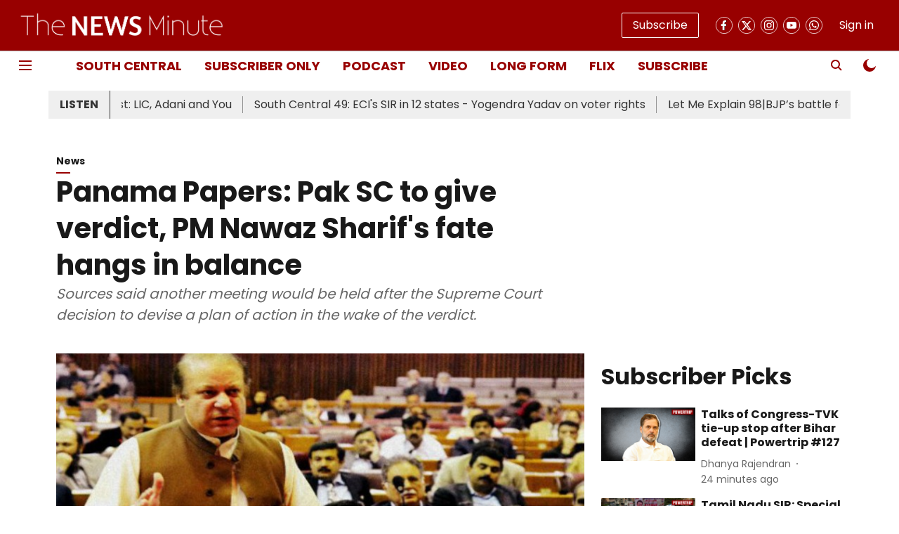

--- FILE ---
content_type: text/html; charset=utf-8
request_url: https://www.thenewsminute.com/article/panama-papers-pak-sc-give-verdict-pm-nawaz-sharifs-fate-hangs-balance-65880
body_size: 74439
content:
<!DOCTYPE html>
<html lang="en" dir="ltr">
<head>
    <meta charset="utf-8"/>
    <title>Panama Papers: Pak SC to give verdict,  PM Nawaz Sharif&#x27;s fate hangs in balance</title><link rel="canonical" href="https://www.thenewsminute.com/news/panama-papers-pak-sc-give-verdict-pm-nawaz-sharifs-fate-hangs-balance-65880"/><meta name="author" content="IANS"/><meta name="news_keywords" content="Art,Court,Justice,Pakistan"/><meta name="description" content=" Sources said another meeting would be held after the Supreme Court decision to devise a plan of action in the wake of the verdict."/><meta name="title" content="Panama Papers: Pak SC to give verdict,  PM Nawaz Sharif&#x27;s fate hangs in balance"/><meta name="keywords" content="Art,Court,Justice,Pakistan"/><meta property="og:type" content="article"/><meta property="og:url" content="https://www.thenewsminute.com/news/panama-papers-pak-sc-give-verdict-pm-nawaz-sharifs-fate-hangs-balance-65880"/><meta property="og:title" content="Panama Papers: Pak SC to give verdict,  PM Nawaz Sharif&#x27;s fate hangs in balance"/><meta property="og:description" content="The Pakistan Supreme Court will deliver  its much-awaited verdict in the Panama Papers case later on Friday that will not only decide the fate of Prime Minister"/><meta name="twitter:card" content="summary_large_image"/><meta name="twitter:title" content="Panama Papers: Pak SC to give verdict,  PM Nawaz Sharif&#x27;s fate hangs in balance"/><meta name="twitter:description" content="The Pakistan Supreme Court will deliver  its much-awaited verdict in the Panama Papers case later on Friday that will not only decide the fate of Prime Minister"/><meta name="robots" content="max-image-preview:large"/><meta name="twitter:image" content="https://media.assettype.com/thenewsminute%2Fimport%2Fsites%2Fdefault%2Ffiles%2Fnawaz_750x500.jpg?w=1200&amp;ar=40%3A21&amp;auto=format%2Ccompress&amp;ogImage=true&amp;mode=crop&amp;enlarge=true&amp;overlay=false&amp;overlay_position=bottom&amp;overlay_width=100"/><meta property="twitter:image:alt" content="Panama Papers: Pak SC to give verdict,  PM Nawaz Sharif&#x27;s fate hangs in balance"/><meta property="og:image" content="https://media.assettype.com/thenewsminute%2Fimport%2Fsites%2Fdefault%2Ffiles%2Fnawaz_750x500.jpg?w=1200&amp;ar=40%3A21&amp;auto=format%2Ccompress&amp;ogImage=true&amp;mode=crop&amp;enlarge=true&amp;overlay=false&amp;overlay_position=bottom&amp;overlay_width=100"/><meta property="og:image:width" content="1200"/><meta property="og:image:alt" content="Panama Papers: Pak SC to give verdict,  PM Nawaz Sharif&#x27;s fate hangs in balance"/><meta name="twitter:creator" content="migrator"/><meta name="twitter:site" content="@thenewsminute"/><meta name="twitter:domain" content="https://www.thenewsminute.com"/><meta property="fb:app_id" content="165739227288325"/><meta property="og:site_name" content="The News Minute"/><script type="application/ld+json">{"@context":"http://schema.org","@type":"BreadcrumbList","itemListElement":[{"@type":"ListItem","position":1,"name":"Home","item":"https://www.thenewsminute.com"},{"@type":"ListItem","position":2,"name":"News","item":"https://www.thenewsminute.com/news"},{"@type":"ListItem","position":3,"name":"Panama Papers: Pak SC to give verdict,  PM Nawaz Sharif's fate hangs in balance","item":"https://www.thenewsminute.com/news/panama-papers-pak-sc-give-verdict-pm-nawaz-sharifs-fate-hangs-balance-65880"}]}</script><meta/><script type="application/ld+json">{"headline":"Panama Papers: Pak SC to give verdict,  PM Nawaz Sharif's fate hangs in balance","image":{"@type":"ImageObject","url":"https://media.assettype.com/thenewsminute/import/sites/default/files/nawaz_750x500.jpg?w=1200&h=675&auto=format%2Ccompress&fit=max&enlarge=true","width":"1200","height":"675"},"url":"https://www.thenewsminute.com/news/panama-papers-pak-sc-give-verdict-pm-nawaz-sharifs-fate-hangs-balance-65880","datePublished":"2017-07-28T06:29:27Z","mainEntityOfPage":{"@type":"WebPage","@id":"https://www.thenewsminute.com/news/panama-papers-pak-sc-give-verdict-pm-nawaz-sharifs-fate-hangs-balance-65880"},"publisher":{"@type":"Organization","@context":"http://schema.org","name":"The News Minute","url":"https://www.thenewsminute.com","logo":{"@context":"http://schema.org","@type":"ImageObject","author":"thenewsminute","contentUrl":"https://gumlet.assettype.com/thenewsminute/2023-08/ba18786d-35ff-4545-b897-3590fe1bbc0b/hori_logo.png","url":"https://gumlet.assettype.com/thenewsminute/2023-08/ba18786d-35ff-4545-b897-3590fe1bbc0b/hori_logo.png","name":"logo","width":"","height":""},"sameAs":["https://www.facebook.com/TheNewsMinute","https://twitter.com/thenewsminute","https://www.instagram.com/thenewsminute/","https://www.youtube.com/channel/UCspQie3i29iIFbCgfGisO9Q","https://whatsapp.com/channel/0029VaAPDLKCxoB4y7QzMZ20"],"id":"https://www.thenewsminute.com"},"author":[{"@type":"Person","givenName":"IANS","name":"IANS","url":"https://www.thenewsminute.com/author/ians"}],"keywords":"","thumbnailUrl":"https://media.assettype.com/thenewsminute/import/sites/default/files/nawaz_750x500.jpg?w=1200&h=675&auto=format%2Ccompress&fit=max&enlarge=true","articleBody":"The Pakistan Supreme Court will deliver  its much-awaited verdict in the Panama Papers case later on Friday that will not only decide the fate of Prime Minister Nawaz Sharif, but is also likely to chart the countrys political future..The five-judge bench that will announce the historic verdict will be headed by Justice Asif Saeed Khosa, who had put a dissenting note in an April 20 judgment with a quote from Mario Puzo's novel &quot;The Godfather&quot; and declared Sharif &quot;disqualified&quot; for not being honest to the nation, Dawn reported.\r\t\r\tAhead of the judgment, Sharif held informal consultations with close aides and key ministers in Lahore.\r\t\r\tSources said another meeting would be held after the Supreme Court decision to devise a plan of action in the wake of the verdict.\r\t\r\tSharif returned from his trip to the Maldives on Thursday and was received by his brother, Punjab Chief Minister Shahbaz Sharif.\r\t ","dateCreated":"2017-07-28T06:29:27Z","dateModified":"2021-05-27T22:58:01Z","name":"Panama Papers: Pak SC to give verdict,  PM Nawaz Sharif's fate hangs in balance","isPartOf":{"@type":"WebPage","url":"https://www.thenewsminute.com/news/panama-papers-pak-sc-give-verdict-pm-nawaz-sharifs-fate-hangs-balance-65880","primaryImageOfPage":{"@type":"ImageObject","url":"https://media.assettype.com/thenewsminute/import/sites/default/files/nawaz_750x500.jpg?w=1200&h=675&auto=format%2Ccompress&fit=max&enlarge=true","width":"1200","height":"675"}},"articleSection":"News","alternativeHeadline":"","description":null,"@type":"NewsArticle","@context":"http://schema.org"}</script><link rel="amphtml" href="https://www.thenewsminute.com/amp/story/news/panama-papers-pak-sc-give-verdict-pm-nawaz-sharifs-fate-hangs-balance-65880"/>
    <link href="/manifest.json" rel="manifest">
    <link rel="icon" href="/favicon.ico" type="image/x-icon">
    <meta content="width=device-width, initial-scale=1" name="viewport">
    <meta name="apple-mobile-web-app-capable" content="yes">
    <meta name="apple-mobile-web-app-status-bar-style" content="black">
    <meta name="apple-mobile-web-app-title" content="thenewsminute">
    <meta name="theme-color" content="#980000">

    

    
  
<script src="https://cdn.onesignal.com/sdks/OneSignalSDK.js" async></script>
<script>
  
  var OneSignal = OneSignal || [];
  OneSignal.push(function() {
    OneSignal.init({
      appId: "4a4ad146-50fe-432c-85f9-e996367eaa14",
      notifyButton: {
        enable: true
      },
      autoRegister: true,
      persistNotification: false,
      safari_web_id: "4a4ad146-50fe-432c-85f9-e996367eaa14"
    });
  });

  OneSignal.push(function() {
    OneSignal.sendTag("thenewsminute-breaking-news", "true").then(function(tagsSent) {
      console.info("Onesignal tags sent --> ", tagsSent);
    });
  });
</script>




            

    <link data-react-helmet="true" rel="preload" as="image" imagesrcset="//media.assettype.com/thenewsminute%2Fimport%2Fsites%2Fdefault%2Ffiles%2Fnawaz_750x500.jpg?w=480&amp;auto=format%2Ccompress&amp;fit=max 480w,//media.assettype.com/thenewsminute%2Fimport%2Fsites%2Fdefault%2Ffiles%2Fnawaz_750x500.jpg?w=640&amp;auto=format%2Ccompress&amp;fit=max 640w,//media.assettype.com/thenewsminute%2Fimport%2Fsites%2Fdefault%2Ffiles%2Fnawaz_750x500.jpg?w=768&amp;auto=format%2Ccompress&amp;fit=max 768w,//media.assettype.com/thenewsminute%2Fimport%2Fsites%2Fdefault%2Ffiles%2Fnawaz_750x500.jpg?w=1024&amp;auto=format%2Ccompress&amp;fit=max 1024w,//media.assettype.com/thenewsminute%2Fimport%2Fsites%2Fdefault%2Ffiles%2Fnawaz_750x500.jpg?w=1200&amp;auto=format%2Ccompress&amp;fit=max 1200w" imagesizes="(max-width: 768px) 100vw, 50vw"/>
    <!-- Styles for CLS start-->
    <style>
        :root {
            --logoWidth: ;
            --logoHeight: ;
        }
        .header-height {
            height: 48px !important;
        }
        .sticky-header-height {
            height:  48px !important;
        }
        .logoHeight {
            max-height: 32px !important;
            max-width: 122px !important;
        }
        @media (min-width: 768px) {
            :root {
                --logoWidth: ;
                --logoHeight: ;
            }
            .header-height {
                height: 73px !important;
            }
            .sticky-header-height {
                height: 113px !important;
            }
            .logoHeight {
                max-height: 56px !important;
                max-width: 300px !important;
            }
        }
    </style>
   <!-- Styles for CLS end-->

    <style>
         
        /* devanagari */
@font-face {
  font-family: 'Poppins';
  font-style: normal;
  font-weight: 400;
  src: url(https://fonts.gstatic.com/s/poppins/v24/pxiEyp8kv8JHgFVrJJbecmNE.woff2) format('woff2');
  unicode-range: U+0900-097F, U+1CD0-1CF9, U+200C-200D, U+20A8, U+20B9, U+20F0, U+25CC, U+A830-A839, U+A8E0-A8FF, U+11B00-11B09;
font-display: swap; }
/* latin-ext */
@font-face {
  font-family: 'Poppins';
  font-style: normal;
  font-weight: 400;
  src: url(https://fonts.gstatic.com/s/poppins/v24/pxiEyp8kv8JHgFVrJJnecmNE.woff2) format('woff2');
  unicode-range: U+0100-02BA, U+02BD-02C5, U+02C7-02CC, U+02CE-02D7, U+02DD-02FF, U+0304, U+0308, U+0329, U+1D00-1DBF, U+1E00-1E9F, U+1EF2-1EFF, U+2020, U+20A0-20AB, U+20AD-20C0, U+2113, U+2C60-2C7F, U+A720-A7FF;
font-display: swap; }
/* latin */
@font-face {
  font-family: 'Poppins';
  font-style: normal;
  font-weight: 400;
  src: url(https://fonts.gstatic.com/s/poppins/v24/pxiEyp8kv8JHgFVrJJfecg.woff2) format('woff2');
  unicode-range: U+0000-00FF, U+0131, U+0152-0153, U+02BB-02BC, U+02C6, U+02DA, U+02DC, U+0304, U+0308, U+0329, U+2000-206F, U+20AC, U+2122, U+2191, U+2193, U+2212, U+2215, U+FEFF, U+FFFD;
font-display: swap; }
/* devanagari */
@font-face {
  font-family: 'Poppins';
  font-style: normal;
  font-weight: 700;
  src: url(https://fonts.gstatic.com/s/poppins/v24/pxiByp8kv8JHgFVrLCz7Z11lFc-K.woff2) format('woff2');
  unicode-range: U+0900-097F, U+1CD0-1CF9, U+200C-200D, U+20A8, U+20B9, U+20F0, U+25CC, U+A830-A839, U+A8E0-A8FF, U+11B00-11B09;
font-display: swap; }
/* latin-ext */
@font-face {
  font-family: 'Poppins';
  font-style: normal;
  font-weight: 700;
  src: url(https://fonts.gstatic.com/s/poppins/v24/pxiByp8kv8JHgFVrLCz7Z1JlFc-K.woff2) format('woff2');
  unicode-range: U+0100-02BA, U+02BD-02C5, U+02C7-02CC, U+02CE-02D7, U+02DD-02FF, U+0304, U+0308, U+0329, U+1D00-1DBF, U+1E00-1E9F, U+1EF2-1EFF, U+2020, U+20A0-20AB, U+20AD-20C0, U+2113, U+2C60-2C7F, U+A720-A7FF;
font-display: swap; }
/* latin */
@font-face {
  font-family: 'Poppins';
  font-style: normal;
  font-weight: 700;
  src: url(https://fonts.gstatic.com/s/poppins/v24/pxiByp8kv8JHgFVrLCz7Z1xlFQ.woff2) format('woff2');
  unicode-range: U+0000-00FF, U+0131, U+0152-0153, U+02BB-02BC, U+02C6, U+02DA, U+02DC, U+0304, U+0308, U+0329, U+2000-206F, U+20AC, U+2122, U+2191, U+2193, U+2212, U+2215, U+FEFF, U+FFFD;
font-display: swap; }
/* devanagari */
@font-face {
  font-family: 'Poppins';
  font-style: normal;
  font-weight: 400;
  src: url(https://fonts.gstatic.com/s/poppins/v24/pxiEyp8kv8JHgFVrJJbecmNE.woff2) format('woff2');
  unicode-range: U+0900-097F, U+1CD0-1CF9, U+200C-200D, U+20A8, U+20B9, U+20F0, U+25CC, U+A830-A839, U+A8E0-A8FF, U+11B00-11B09;
font-display: swap; }
/* latin-ext */
@font-face {
  font-family: 'Poppins';
  font-style: normal;
  font-weight: 400;
  src: url(https://fonts.gstatic.com/s/poppins/v24/pxiEyp8kv8JHgFVrJJnecmNE.woff2) format('woff2');
  unicode-range: U+0100-02BA, U+02BD-02C5, U+02C7-02CC, U+02CE-02D7, U+02DD-02FF, U+0304, U+0308, U+0329, U+1D00-1DBF, U+1E00-1E9F, U+1EF2-1EFF, U+2020, U+20A0-20AB, U+20AD-20C0, U+2113, U+2C60-2C7F, U+A720-A7FF;
font-display: swap; }
/* latin */
@font-face {
  font-family: 'Poppins';
  font-style: normal;
  font-weight: 400;
  src: url(https://fonts.gstatic.com/s/poppins/v24/pxiEyp8kv8JHgFVrJJfecg.woff2) format('woff2');
  unicode-range: U+0000-00FF, U+0131, U+0152-0153, U+02BB-02BC, U+02C6, U+02DA, U+02DC, U+0304, U+0308, U+0329, U+2000-206F, U+20AC, U+2122, U+2191, U+2193, U+2212, U+2215, U+FEFF, U+FFFD;
font-display: swap; }
/* devanagari */
@font-face {
  font-family: 'Poppins';
  font-style: normal;
  font-weight: 700;
  src: url(https://fonts.gstatic.com/s/poppins/v24/pxiByp8kv8JHgFVrLCz7Z11lFc-K.woff2) format('woff2');
  unicode-range: U+0900-097F, U+1CD0-1CF9, U+200C-200D, U+20A8, U+20B9, U+20F0, U+25CC, U+A830-A839, U+A8E0-A8FF, U+11B00-11B09;
font-display: swap; }
/* latin-ext */
@font-face {
  font-family: 'Poppins';
  font-style: normal;
  font-weight: 700;
  src: url(https://fonts.gstatic.com/s/poppins/v24/pxiByp8kv8JHgFVrLCz7Z1JlFc-K.woff2) format('woff2');
  unicode-range: U+0100-02BA, U+02BD-02C5, U+02C7-02CC, U+02CE-02D7, U+02DD-02FF, U+0304, U+0308, U+0329, U+1D00-1DBF, U+1E00-1E9F, U+1EF2-1EFF, U+2020, U+20A0-20AB, U+20AD-20C0, U+2113, U+2C60-2C7F, U+A720-A7FF;
font-display: swap; }
/* latin */
@font-face {
  font-family: 'Poppins';
  font-style: normal;
  font-weight: 700;
  src: url(https://fonts.gstatic.com/s/poppins/v24/pxiByp8kv8JHgFVrLCz7Z1xlFQ.woff2) format('woff2');
  unicode-range: U+0000-00FF, U+0131, U+0152-0153, U+02BB-02BC, U+02C6, U+02DA, U+02DC, U+0304, U+0308, U+0329, U+2000-206F, U+20AC, U+2122, U+2191, U+2193, U+2212, U+2215, U+FEFF, U+FFFD;
font-display: swap; }

        
        body.fonts-loaded {--primaryFont: "Poppins", -apple-system, BlinkMacSystemFont, 'Segoe UI', 'Roboto', 'Oxygen', 'Ubuntu', 'Cantarell',
  'Fira Sans', 'Droid Sans', 'Helvetica Neue', sans-serif;--secondaryFont: "Poppins", -apple-system, BlinkMacSystemFont, 'Segoe UI', 'Roboto', 'Oxygen', 'Ubuntu', 'Cantarell',
  'Fira Sans', 'Droid Sans', 'Helvetica Neue', sans-serif;--fontsize-larger: 24px;--fontsize-halfjumbo: 32px;--fontsize-largest: 29px;--fontsize-smaller: 11px;--fontsize-small: 13px;--fontsize-medium: 16px;}
        #sw-wrapper{position:fixed;background-color:#fff;align-items:center;margin:0 40px 48px;width:294px;height:248px;box-shadow:0 0 10px 0 rgba(0,0,0,.19);bottom:0;z-index:1001;flex-direction:column;display:none;right:0}.sw-app{font-weight:700;text-transform:capitalize}.sw-url{color:#858585;font-size:12px}#sw-wrapper .sw-wrapper--image{width:56px;margin-bottom:10px}#sw-wrapper #service-worker-popup{position:absolute;border:0;border-radius:0;bottom:32px;background-color:var(--primaryColor,#2c61ad)}#sw-wrapper #close-dialog{align-self:flex-end;border:0;background-color:transparent;color:var(--primaryColor,#000);padding:12px}#sw-wrapper #close-dialog svg{width:24px}@media (min-width:320px) and (max-width:767px){#sw-wrapper{position:fixed;background-color:#fff;width:100%;align-items:center;justify-content:start;height:248px;bottom:0;z-index:1001;flex-direction:column;margin:0}}
        </style>
    <style>
        /*! normalize.css v7.0.0 | MIT License | github.com/necolas/normalize.css */html{-ms-text-size-adjust:100%;-webkit-text-size-adjust:100%;line-height:1.15}article,aside,footer,header,nav,section{display:block}h1{font-size:2em;margin:.67em 0}figcaption,figure,main{display:block}figure{margin:1em 40px}hr{box-sizing:content-box;height:0;overflow:visible}pre{font-family:monospace;font-size:1em}a{-webkit-text-decoration-skip:objects;background-color:transparent}abbr[title]{border-bottom:none;text-decoration:underline;text-decoration:underline dotted}b,strong{font-weight:bolder}code,kbd,samp{font-family:monospace;font-size:1em}dfn{font-style:italic}mark{background-color:#ff0;color:#000}small{font-size:80%}sub,sup{font-size:75%;line-height:0;position:relative;vertical-align:baseline}sub{bottom:-.25em}sup{top:-.5em}audio,video{display:inline-block}audio:not([controls]){display:none;height:0}img{border-style:none}svg:not(:root){overflow:hidden}button,input,optgroup,select,textarea{font-family:var(--primaryFont);font-size:100%;line-height:1.15;margin:0}button,input{overflow:visible}button,select{text-transform:none}[type=reset],[type=submit],button,html [type=button]{-webkit-appearance:button}[type=button]::-moz-focus-inner,[type=reset]::-moz-focus-inner,[type=submit]::-moz-focus-inner,button::-moz-focus-inner{border-style:none;padding:0}[type=button]:-moz-focusring,[type=reset]:-moz-focusring,[type=submit]:-moz-focusring,button:-moz-focusring{outline:1px dotted ButtonText}fieldset{padding:.35em .75em .625em}legend{box-sizing:border-box;color:inherit;display:table;max-width:100%;padding:0;white-space:normal}progress{display:inline-block;vertical-align:baseline}textarea{overflow:auto}[type=checkbox],[type=radio]{box-sizing:border-box;padding:0}[type=number]::-webkit-inner-spin-button,[type=number]::-webkit-outer-spin-button{height:auto}[type=search]{-webkit-appearance:textfield;outline-offset:-2px}[type=search]::-webkit-search-cancel-button,[type=search]::-webkit-search-decoration{-webkit-appearance:none}::-webkit-file-upload-button{-webkit-appearance:button;font:inherit}details,menu{display:block}summary{display:list-item}canvas{display:inline-block}[hidden],template{display:none}:root{--transparentBlack:rgba(53,53,53,.5);--blackTransparent:rgba(0,0,0,.2);--rgbBlack:0,0,0;--rgbWhite:255,255,255;--white:#fff;--black:#000;--shaded-grey:#6f6d70;--base-blue:#2f73e4;--slighty-darker-blue:#4860bc;--gray-light:#818181;--grey:#dadada;--light-blue:#e7e7f6;--orange:#e84646;--light-gray:#333;--off-grey:#dadee1;--lighter-gray:#797979;--darkest-gray:#333;--darker-gray:#313131;--faded-gray:#0f0f0f;--red:#ff7171;--bright-red:#de0c0b;--blue:#023048;--gray:#5c5c5c;--gray-darkest:#232323;--gray-lighter:#a4a4a4;--gray-lightest:#e9e6e6;--facebook:#4e71a8;--twitter:#1cb7eb;--linkedin:#0077b5;--whatsapp:#25d366;--concrete:#f2f2f2;--tundora:#4c4c4c;--greyBlack:#464646;--gray-whiter:#d8d8d8;--gray-white-fa:#fafafa;--lightBlue:#5094fb;--whitest:#eaeaea;--darkBlue:#132437;--paragraphColor:#4d4d4d;--success:#2dbe65;--defaultDarkBackground:#262626;--defaultDarkBorder:rgba(161,175,194,.1);--font-size-smaller:12px;--font-size-small:14px;--font-size-base:16px;--font-size-medium:18px;--fontsize-large:24px;--fontsize-larger:32px;--oneColWidth:73px;--sevenColWidth:655px;--outerSpace:calc(50vw - 594px);--headerWidth:122px;--headerLargeWidth:190px;--headerHeight:32px;--bold:bold;--normal:normal}@media (min-width:768px){:root{--headerWidth:300px;--headerHeight:56px;--headerLargeWidth:300px}}html{font-size:100%}body{font-family:var(--primaryFont);font-size:1rem;font-weight:400;line-height:var(--bodyLineHeight);text-rendering:auto}h1,h2,h3,h4,h5,h6,ol,p,ul{font-weight:400;margin:0;padding:0}h1{font-size:2.25rem;font-weight:300;line-height:1.38889rem}h1,h2{font-family:var(--primaryFont)}h2{font-size:2rem;line-height:2.22222rem;padding:.75rem 0 .5rem}h3{font-family:var(--primaryFont);font-size:1.8125rem;line-height:1.24138rem;word-break:normal}h4{font-size:1.5rem}h4,h5{font-weight:700;line-height:1.33333rem}h5{font-size:1.125rem}h6{font-size:.8125rem;line-height:1.23077rem}p{font-size:1rem;line-height:var(--bodyLineHeight)}li,p{font-family:var(--primaryFont)}:root{--zIndex-60:600;--zIndex-header-item:601;--zIndex-social:499;--zIndex-social-popup:1000;--zIndex-sub-menu:9;--zIndex-99:99;--zIndex-search:999;--zIndex-menu:2;--zIndex-loader-overlay:1100}.play-icon{position:relative}.play-icon:after,.play-icon:before{content:"";display:block;left:50%;position:absolute;top:50%;transform:translateX(-50%) translateY(-50%)}.play-icon:before{background:#000;border-radius:50%;height:46px;opacity:.8;width:46px;z-index:10}@media (min-width:768px){.play-icon:before{height:60px;width:60px}}.play-icon:after{border-bottom:7px solid transparent;border-left:11px solid #fff;border-top:7px solid transparent;height:0;margin-left:2px;width:0;z-index:11}@media (min-width:768px){.play-icon:after{border-bottom:9px solid transparent;border-left:15px solid #fff;border-top:9px solid transparent}}.play-icon--small:before{height:46px;width:46px}@media (min-width:768px){.play-icon--small:before{height:46px;width:46px}}.play-icon--small:after{border-bottom:7px solid transparent;border-left:11px solid #fff;border-top:7px solid transparent}@media (min-width:768px){.play-icon--small:after{border-bottom:9px solid transparent;border-left:15px solid #fff;border-top:9px solid transparent}}.play-icon--medium:before{height:46px;width:46px}@media (min-width:768px){.play-icon--medium:before{height:65px;width:65px}}.play-icon--medium:after{border-bottom:7px solid transparent;border-left:11px solid #fff;border-top:7px solid transparent}@media (min-width:768px){.play-icon--medium:after{border-bottom:13px solid transparent;border-left:20px solid #fff;border-top:13px solid transparent}}.play-icon--large:before{height:46px;width:46px}@media (min-width:768px){.play-icon--large:before{height:100px;width:100px}}.play-icon--large:after{border-bottom:7px solid transparent;border-left:11px solid #fff;border-top:7px solid transparent}@media (min-width:768px){.play-icon--large:after{border-bottom:15px solid transparent;border-left:22px solid #fff;border-top:15px solid transparent}}.component-wrapper{overflow:auto;padding:32px 15px}.component-wrapper,.maxwidth-wrapper{margin-left:auto;margin-right:auto;max-width:1172px}.component-wrapper-fluid{margin-bottom:15px}@media (min-width:768px){.component-wrapper-fluid{padding-top:15px}}.card-background-color{background-color:var(--white)}.card>:nth-child(3){clear:both;content:""}.app-ad{overflow:hidden;text-align:center;width:100%}.app-ad--vertical{padding-bottom:15px;text-align:center}@media (min-width:768px){.app-ad--vertical{text-align:right}}.app-ad--mrec .adBox,.app-ad--mrec .adbutler-wrapper{padding:30px 0}.app-ad--story-mrec .adBox,.app-ad--story-mrec .adbutler-wrapper{padding-bottom:35px}.app-ad--leaderboard .adBox,.app-ad--leaderboard .adbutler-wrapper{padding:8px}.app-ad--horizontal{clear:both}.app-ad--horizontal .adBox,.app-ad--horizontal .adbutler-wrapper{padding:15px 0}.app-ad--story-horizontal .adBox,.app-ad--story-horizontal .adbutler-wrapper{padding-bottom:25px}.app-ad--grid-horizontal{grid-column:1/4}.video-play-icon{display:block;position:relative}.video-play-icon:before{background-size:88px;content:"";display:block;height:90px;left:50%;position:absolute;top:50%;transform:translate(-50%,-50%);width:90px;z-index:10}.qt-button{border-radius:100px;color:#fff;font-family:var(--primaryFont);font-size:1rem;font-weight:300;padding:10px 28px;text-align:center}.qt-button:hover{cursor:pointer}.qt-button--primary{background:#2f73e4}.qt-button--secondary{background:#2f73e4;border:1px solid #fff}.qt-button--transparent{background:transparent;border:2px solid #2f73e4;color:#2f73e4}.overlay{background:rgba(0,0,0,.09);display:none;height:100%;left:0;position:fixed;top:0;width:100%;z-index:600}.overlay--active{display:block}.sidebar{height:100%;left:0;overflow:scroll;padding:50px 48px;position:fixed;top:0;transform:translateX(-100%);transition:transform 375ms cubic-bezier(0,0,.2,1);width:100%;z-index:601}@media (min-width:768px){.sidebar{width:445px}}.sidebar.open{background-color:var(--headerBackgroundColor,#fff);color:var(--headerTextColor,#333);transform:translateX(0);transition:transform 375ms cubic-bezier(.4,0,1,1)}.ltr-side-bar{left:auto;right:0;transform:translateX(100%)}.ltr-arrow{left:0;position:absolute;right:unset}.sidebar.open.ltr-side-bar{transform:translateX(0)}.sidebar__nav__logo{font-family:var(--primaryFont);font-size:2.125rem;font-weight:700;margin-bottom:60px}.sidebar__nav__logo:after,.sidebar__nav__logo:before{content:"";display:table}.sidebar__nav__logo:after{clear:both}.sidebar__nav__logo .logo{color:#2f73e4;display:inline-block;float:left;font-family:var(--primaryFont);font-size:2.125rem;font-weight:700;max-width:210px;padding:0}.sidebar__nav__logo .logo .app-logo__element{max-height:85px;object-fit:contain}.sidebar__nav__logo .close{color:var(--headerIconColor,#a9a9a9);cursor:pointer;float:right;font-weight:300;height:22px;position:relative;top:16px;width:22px}.sidebar__social li{display:inline-block}.sidebar__social li a{margin-right:25px}ul.sidebar__info{border-top:2px solid #2f73e4;margin:0 0 50px;padding-top:30px}ul.sidebar__info li a{font-size:1.375rem!important;font-weight:300}ul.submenu li a{color:var(--headerTextColor,#a9a9a9);font-size:1.375rem;padding-bottom:25px}.sidebar__nav{font-family:var(--primaryFont)}.sidebar__nav ul{list-style:none;margin:0;padding:0}.sidebar__nav ul li{clear:both}.sidebar__nav ul li a,.sidebar__nav ul li span{cursor:pointer;display:block;font-size:1.625rem;font-weight:300;padding-bottom:30px}.sidebar__nav ul li a:hover,.sidebar__nav ul li span:hover{color:var(--headerIconColor,#a9a9a9)}.sidebar__nav ul li.has--submenu .submenu-arrow{float:right}.sidebar__nav ul li.has--submenu a,.sidebar__nav ul li.has--submenu div{display:flex;justify-content:space-between}.sidebar__nav ul li.has--submenu .submenu-arrow:after{border-style:solid;border-width:.07em .07em 0 0;color:#9e9e9e;content:"";display:inline-block;float:right;height:.45em;position:relative;top:.45em;transform:rotate(135deg);transition:transform .3s;vertical-align:top;width:.45em;will-change:transform}.sidebar__nav ul li.has--submenu.open .submenu-arrow:after{top:.65em;transform:rotate(315deg)}ul.submenu li a:hover{color:var(--headerIconColor,#a9a9a9)}ul.submenu{display:none;padding-left:38px}input,ul.submenu--show{display:block}input{background:#fff;border:none;border-radius:4px;color:#a3a3a3;font-weight:300;padding:10px 15px;width:100%}button{border-radius:100px;color:#fff;font-size:1rem;padding:10px 27px}.qt-search{align-items:center;display:flex;position:relative}.qt-search__form-wrapper{width:100%}.qt-search__form-wrapper form input{background-color:transparent;border-bottom:1px solid #d8d8d8;border-radius:0;font-size:32px;font-weight:700;opacity:.5;outline:none;padding:8px 0}.qt-search__form .search-icon{background:transparent;border:none;cursor:pointer;height:24px;outline:none;position:absolute;right:0;top:0;width:24px}html[dir=rtl] .search-icon{left:0;right:auto}.loader-overlay-container{align-items:center;background-color:rgba(0,0,0,.8);bottom:0;display:flex;flex-direction:column-reverse;justify-content:center;left:0;position:fixed;right:0;top:0;z-index:var(--zIndex-loader-overlay)}.spinning-loader{animation:spinAnimation 1.1s ease infinite;border-radius:50%;font-size:10px;height:1em;position:relative;text-indent:-9999em;transform:translateZ(0);width:1em}@keyframes spinAnimation{0%,to{box-shadow:0 -2.6em 0 0 var(--white),1.8em -1.8em 0 0 var(--blackTransparent),2.5em 0 0 0 var(--blackTransparent),1.75em 1.75em 0 0 var(--blackTransparent),0 2.5em 0 0 var(--blackTransparent),-1.8em 1.8em 0 0 var(--blackTransparent),-2.6em 0 0 0 hsla(0,0%,100%,.5),-1.8em -1.8em 0 0 hsla(0,0%,100%,.7)}12.5%{box-shadow:0 -2.6em 0 0 hsla(0,0%,100%,.7),1.8em -1.8em 0 0 var(--white),2.5em 0 0 0 var(--blackTransparent),1.75em 1.75em 0 0 var(--blackTransparent),0 2.5em 0 0 var(--blackTransparent),-1.8em 1.8em 0 0 var(--blackTransparent),-2.6em 0 0 0 var(--blackTransparent),-1.8em -1.8em 0 0 hsla(0,0%,100%,.5)}25%{box-shadow:0 -2.6em 0 0 hsla(0,0%,100%,.5),1.8em -1.8em 0 0 hsla(0,0%,100%,.7),2.5em 0 0 0 var(--white),1.75em 1.75em 0 0 var(--blackTransparent),0 2.5em 0 0 var(--blackTransparent),-1.8em 1.8em 0 0 var(--blackTransparent),-2.6em 0 0 0 var(--blackTransparent),-1.8em -1.8em 0 0 var(--blackTransparent)}37.5%{box-shadow:0 -2.6em 0 0 var(--blackTransparent),1.8em -1.8em 0 0 hsla(0,0%,100%,.5),2.5em 0 0 0 hsla(0,0%,100%,.7),1.75em 1.75em 0 0 var(--white),0 2.5em 0 0 var(--blackTransparent),-1.8em 1.8em 0 0 var(--blackTransparent),-2.6em 0 0 0 var(--blackTransparent),-1.8em -1.8em 0 0 var(--blackTransparent)}50%{box-shadow:0 -2.6em 0 0 var(--blackTransparent),1.8em -1.8em 0 0 var(--blackTransparent),2.5em 0 0 0 hsla(0,0%,100%,.5),1.75em 1.75em 0 0 hsla(0,0%,100%,.7),0 2.5em 0 0 var(--white),-1.8em 1.8em 0 0 var(--blackTransparent),-2.6em 0 0 0 var(--blackTransparent),-1.8em -1.8em 0 0 var(--blackTransparent)}62.5%{box-shadow:0 -2.6em 0 0 var(--blackTransparent),1.8em -1.8em 0 0 var(--blackTransparent),2.5em 0 0 0 var(--blackTransparent),1.75em 1.75em 0 0 hsla(0,0%,100%,.5),0 2.5em 0 0 hsla(0,0%,100%,.7),-1.8em 1.8em 0 0 var(--white),-2.6em 0 0 0 var(--blackTransparent),-1.8em -1.8em 0 0 var(--blackTransparent)}75%{box-shadow:0 -2.6em 0 0 var(--blackTransparent),1.8em -1.8em 0 0 var(--blackTransparent),2.5em 0 0 0 var(--blackTransparent),1.75em 1.75em 0 0 var(--blackTransparent),0 2.5em 0 0 hsla(0,0%,100%,.5),-1.8em 1.8em 0 0 hsla(0,0%,100%,.7),-2.6em 0 0 0 var(--white),-1.8em -1.8em 0 0 var(--blackTransparent)}87.5%{box-shadow:0 -2.6em 0 0 var(--blackTransparent),1.8em -1.8em 0 0 var(--blackTransparent),2.5em 0 0 0 var(--blackTransparent),1.75em 1.75em 0 0 var(--blackTransparent),0 2.5em 0 0 var(--blackTransparent),-1.8em 1.8em 0 0 hsla(0,0%,100%,.5),-2.6em 0 0 0 hsla(0,0%,100%,.7),-1.8em -1.8em 0 0 var(--white)}}.icon.loader{fill:var(--primaryColor);height:50px;left:calc(50% - 50px);position:fixed;top:calc(50% - 25px);width:100px}:root{--arrow-c-brand1:#ff214b;--arrow-c-brand2:#1bbb87;--arrow-c-brand3:#6fe7c0;--arrow-c-brand4:#f6f8ff;--arrow-c-brand5:#e9e9e9;--arrow-c-accent1:#2fd072;--arrow-c-accent2:#f5a623;--arrow-c-accent3:#f81010;--arrow-c-accent4:#d71212;--arrow-c-accent5:#f2f2f2;--arrow-c-accent6:#e8eaed;--arrow-c-mono1:#000;--arrow-c-mono2:rgba(0,0,0,.9);--arrow-c-mono3:rgba(0,0,0,.7);--arrow-c-mono4:rgba(0,0,0,.6);--arrow-c-mono5:rgba(0,0,0,.3);--arrow-c-mono6:rgba(0,0,0,.2);--arrow-c-mono7:rgba(0,0,0,.1);--arrow-c-invert-mono1:#fff;--arrow-c-invert-mono2:hsla(0,0%,100%,.9);--arrow-c-invert-mono3:hsla(0,0%,100%,.7);--arrow-c-invert-mono4:hsla(0,0%,100%,.6);--arrow-c-invert-mono5:hsla(0,0%,100%,.3);--arrow-c-invert-mono6:hsla(0,0%,100%,.2);--arrow-c-invert-mono7:hsla(0,0%,100%,.1);--arrow-c-invert-mono8:#dedede;--arrow-c-invert-mono9:hsla(0,0%,87%,.1);--arrow-c-dark:#0d0d0d;--arrow-c-light:#fff;--arrow-spacing-xxxs:2px;--arrow-spacing-xxs:4px;--arrow-spacing-xs:8px;--arrow-spacing-s:12px;--arrow-spacing-m:16px;--arrow-spacing-20:20px;--arrow-spacing-l:24px;--arrow-spacing-xl:32px;--arrow-spacing-28:28px;--arrow-spacing-48:48px;--arrow-spacing-40:40px;--arrow-spacing-96:96px;--arrow-fs-tiny:14px;--arrow-fs-xs:16px;--arrow-fs-s:18px;--arrow-fs-m:20px;--arrow-fs-l:24px;--arrow-fs-xl:26px;--arrow-fs-xxl:30px;--arrow-fs-huge:32px;--arrow-fs-big:40px;--arrow-fs-jumbo:54px;--arrow-fs-28:28px;--arrow-typeface-primary:-apple-system,BlinkMacSystemFont,"Helvetica Neue",Helvetica,Arial,sans-serif;--arrow-typeface-secondary:Verdana,Geneva,Tahoma,sans-serif;--arrow-sans-serif:sans-serif;--arrow-lh-1:1;--arrow-lh-2:1.2;--arrow-lh-3:1.3;--arrow-lh-4:1.4;--arrow-lh-5:1.5;--arrow-fw-light:300;--arrow-fw-normal:400;--arrow-fw-500:500;--arrow-fw-semi-bold:600;--arrow-fw-bold:700;--light-border:var(--arrow-c-invert-mono7);--dark-border:var(--arrow-c-mono7);--fallback-img:#e8e8e8;--z-index-9:9;--z-index-1:1}.arrow-component{-webkit-font-smoothing:antialiased;-moz-osx-font-smoothing:grayscale;-moz-font-feature-settings:"liga" on;font-family:var(--arrow-typeface-primary);font-weight:var(--arrow-fw-normal);text-rendering:optimizeLegibility}.arrow-component h1,.arrow-component h2,.arrow-component h3,.arrow-component h4,.arrow-component h5,.arrow-component h6,.arrow-component ol,.arrow-component ul{font-family:var(--arrow-typeface-primary)}.arrow-component li,.arrow-component p{font-size:var(--arrow-fs-xs);line-height:var(--arrow-lh-1)}.arrow-component figure{margin:0;padding:0}.arrow-component h1{font-size:var(--arrow-fs-28);font-stretch:normal;font-style:normal;font-weight:var(--arrow-fw-bold);letter-spacing:normal;line-height:var(--arrow-lh-3)}@media only screen and (min-width:768px){.arrow-component h1{font-size:var(--arrow-fs-big)}}.arrow-component h2{font-size:var(--arrow-fs-l);font-stretch:normal;font-style:normal;font-weight:var(--arrow-fw-bold);letter-spacing:normal;line-height:var(--arrow-lh-3)}@media only screen and (min-width:768px){.arrow-component h2{font-size:var(--arrow-fs-huge)}}.arrow-component h3{font-size:var(--arrow-fs-m);font-stretch:normal;font-style:normal;font-weight:var(--arrow-fw-bold);letter-spacing:normal;line-height:var(--arrow-lh-3)}@media only screen and (min-width:768px){.arrow-component h3{font-size:var(--arrow-fs-l)}}.arrow-component h4{font-size:var(--arrow-fs-s);font-stretch:normal;font-style:normal;font-weight:var(--arrow-fw-bold);letter-spacing:normal;line-height:var(--arrow-lh-3)}@media only screen and (min-width:768px){.arrow-component h4{font-size:var(--arrow-fs-m)}}.arrow-component h5{font-size:var(--arrow-fs-xs);font-stretch:normal;font-style:normal;font-weight:var(--arrow-fw-bold);letter-spacing:normal;line-height:var(--arrow-lh-3)}@media only screen and (min-width:768px){.arrow-component h5{font-size:var(--arrow-fs-s)}}.arrow-component h6{font-size:var(--arrow-fs-xs);font-weight:var(--arrow-fw-bold);line-height:var(--arrow-lh-3)}.arrow-component h6,.arrow-component p{font-stretch:normal;font-style:normal;letter-spacing:normal}.arrow-component p{font-family:var(--arrow-typeface-secondary);font-size:var(--arrow-fs-m);font-weight:400;line-height:var(--arrow-lh-5);word-break:break-word}.arrow-component.full-width-with-padding{margin-left:calc(-50vw + 50%);margin-right:calc(-50vw + 50%);padding:var(--arrow-spacing-m) calc(50vw - 50%) var(--arrow-spacing-xs) calc(50vw - 50%)}.p-alt{font-size:var(--arrow-fs-xs);font-stretch:normal;font-style:normal;font-weight:400;letter-spacing:normal;line-height:var(--arrow-lh-5)}.author-name,.time{font-weight:400}.author-name,.section-tag,.time{font-size:var(--arrow-fs-tiny);font-stretch:normal;font-style:normal;letter-spacing:normal}.section-tag{font-weight:700;line-height:normal}.arr-hidden-desktop{display:none}@media only screen and (max-width:768px){.arr-hidden-desktop{display:block}}.arr-hidden-mob{display:block}@media only screen and (max-width:768px){.arr-hidden-mob{display:none}}.arr-custom-style a{border-bottom:1px solid var(--arrow-c-mono2);color:var(--arrow-c-mono2)}.arr-story-grid{grid-column-gap:var(--arrow-spacing-l);display:grid;grid-template-columns:repeat(4,minmax(auto,150px));margin:0 12px;position:relative}@media only screen and (min-width:768px){.arr-story-grid{grid-template-columns:[grid-start] minmax(48px,auto) [container-start] repeat(12,minmax(auto,55px)) [container-end] minmax(48px,auto) [grid-end];margin:unset}}@media only screen and (min-width:768px) and (min-width:1025px){.arr-story-grid{grid-template-columns:[grid-start] minmax(56px,auto) [container-start] repeat(12,minmax(auto,73px)) [container-end] minmax(56px,auto) [grid-end]}}.content-style{display:contents}.with-rounded-corners,.with-rounded-corners img{border-radius:var(--arrow-spacing-s)}.arr-image-placeholder{background-color:#f0f0f0}.arr--share-sticky-wrapper{bottom:0;justify-items:flex-start;margin:var(--arrow-spacing-l) 0;position:absolute;right:0;top:120px}@media only screen and (min-width:1025px){.arr--share-sticky-wrapper{left:0;right:unset}}html[dir=rtl] .arr--share-sticky-wrapper{left:0;right:unset}@media only screen and (min-width:1025px){html[dir=rtl] .arr--share-sticky-wrapper{left:unset;right:0}}:root{--max-width-1172:1172px;--spacing-40:40px}body{--arrow-typeface-primary:var(--primaryFont);--arrow-typeface-secondary:var(--secondaryFont);--arrow-c-brand1:var(--primaryColor);--fallback-img:var(--primaryColor);background:#f5f5f5;color:var(--textColor);margin:0;overflow-anchor:none;overflow-x:hidden}#container{min-height:100vh;width:100%}#header-logo img,#header-logo-mobile img{align-content:center;height:var(--logoHeight);width:var(--logoWidth)}.breaking-news-wrapper{min-height:32px}@media (min-width:768px){.breaking-news-wrapper{min-height:40px}}.breaking-news-wrapper.within-container{min-height:48px}@media (min-width:768px){.breaking-news-wrapper.within-container{min-height:72px}}#row-4{max-width:1172px;min-height:100%}*{box-sizing:border-box}.container{margin:0 auto;max-width:1172px;padding:0 16px}h1{font-family:Open Sans,sans-serif;font-size:1.875rem;font-weight:800;margin:10px 0;text-transform:uppercase}h1 span{font-family:Cardo,serif;font-size:1.5rem;font-style:italic;font-weight:400;margin:0 5px;text-transform:none}.toggle{display:block;height:30px;margin:30px auto 10px;width:28px}.toggle span:after,.toggle span:before{content:"";left:0;position:absolute;top:-9px}.toggle span:after{top:9px}.toggle span{display:block;position:relative}.toggle span,.toggle span:after,.toggle span:before{backface-visibility:hidden;background-color:#000;border-radius:2px;height:5px;transition:all .3s;width:100%}.toggle.on span{background-color:transparent}.toggle.on span:before{background-color:#fff;transform:rotate(45deg) translate(5px,5px)}.toggle.on span:after{background-color:#fff;transform:rotate(-45deg) translate(7px,-8px)}.story-card__image.story-card__image--cover.set-fallback{padding:0}a{color:inherit;text-decoration:none}.arr--headline,.arr--story-headline{word-break:break-word}.arrow-component.arr--four-col-sixteen-stories .arr--collection-name h3,.arrow-component.arr--two-col-four-story-highlight .arr--collection-name h3{font-size:inherit;font-weight:inherit}.arrow-component.arr--collection-name .arr-collection-name-border-left{font-size:1.625rem!important;margin-left:-4px;min-width:8px;width:8px}@media (min-width:768px){.arrow-component.arr--collection-name .arr-collection-name-border-left{font-size:2.125rem!important}}.arrow-component.arr--headline h2{padding:0}.sticky-layer{box-shadow:0 1px 6px 0 rgba(0,0,0,.1);left:0;position:fixed;right:0;top:0;z-index:var(--zIndex-search)}.ril__toolbarItem .arr--hyperlink-button{position:relative;top:6px}.arr--text-element p{margin-bottom:15px;word-break:break-word}.arr--text-element ul li{font-family:var(--arrow-typeface-secondary);font-size:var(--arrow-fs-s);line-height:var(--arrow-lh-5);margin-bottom:4px;word-break:break-word}@media (min-width:768px){.arr--text-element ul li{font-size:var(--arrow-fs-m)}}.arr--text-element ol li{margin-bottom:4px}.arr--text-element ul li p{margin-bottom:unset}.arr--blurb-element blockquote{margin:unset}.arr--quote-element p:first-of-type{font-family:var(--primaryFont)}.elm-onecolstorylist{grid-column:1/4}.ril-image-current{width:auto!important}.ril__image,.ril__imageNext,.ril__imagePrev{max-width:100%!important}.rtl-twoColSixStories .arr--content-wrapper{order:-1}.rtl-threeColTwelveStories{order:2}.author-card-wrapper div{display:inline!important}.mode-wrapper{min-width:52px;padding:var(--arrow-spacing-xs) var(--arrow-spacing-m)}@media (--viewport-medium ){.mode-wrapper{min-width:44px;padding:var(--arrow-spacing-xs) var(--arrow-spacing-s)}}img.qt-image{object-fit:cover;width:100%}.qt-image-16x9{margin:0;overflow:hidden;padding-top:56.25%;position:relative}.qt-image-16x9 img{left:0;position:absolute;top:0}.qt-responsive-image{margin:0;overflow:hidden;padding-top:56.25%;position:relative}@media (min-width:768px){.qt-responsive-image{padding-top:37.5%}}.qt-responsive-image img{left:0;position:absolute;top:0}.qt-image-2x3{margin:0}img{display:block;max-width:100%;width:100%}.row{clear:both}.row:after,.row:before{content:"";display:table}.row:after{clear:both}@media (min-width:768px){.col-4:nth-of-type(2n){margin-right:0}}.section__head__title{margin-bottom:20px}@media (min-width:992px){.section__head__title{margin-bottom:30px}}.sub--section{background:rgba(0,0,0,.5);color:#fff;font-size:1.25rem;font-weight:700;padding:6px 14px}.section__card--image{margin-bottom:23px}.author--submission{color:#3d3d3d;font-size:.6875rem;font-weight:300}@media (min-width:992px){.author--submission{font-size:.875rem}}.slick-next{margin-right:0}@media (min-width:992px){.slick-next{margin-right:20px}}.slick-prev{margin-left:0}@media (min-width:992px){.slick-prev{margin-left:20px}}body.dir-right{direction:rtl}.story-element-data-table{max-width:calc(100vw - 24px);overflow:auto;word-break:normal!important}@media (min-width:768px){.story-element-data-table{max-width:62vw}}@media (min-width:768px) and (min-width:1024px){.story-element-data-table{max-width:100%}}.story-element-data-table table{border-collapse:collapse;margin:0 auto}.story-element-data-table th{background-color:var(--gray-lighter)}.story-element-data-table td,.story-element-data-table th{border:1px solid var(--shaded-grey);min-width:80px;padding:5px;vertical-align:text-top}html[dir=rtl] .story-element-data-table table{direction:ltr}html[dir=rtl] .story-element-data-table td,html[dir=rtl] .story-element-data-table th{direction:rtl}.static-container{color:var(--staticTextColor);margin-bottom:15px;margin-left:auto;margin-right:auto;max-width:1172px;overflow:auto;padding:15px 15px 0}@media (min-width:768px){.static-container{padding:30px}}@media (min-width:992px){.static-container{padding:50px 120px}}.static-container__wrapper{padding:20px}@media (min-width:768px){.static-container__wrapper{padding:30px}}@media (min-width:992px){.static-container__wrapper{padding:30px 40px}}.static-container h1,.static-container__headline{color:var(--staticHeadlineColor);font-family:var(--primaryFont);font-size:1.5rem;font-weight:700;line-height:var(--headlineLineHeight);margin:10px 0;text-align:left;text-transform:capitalize}@media (min-width:768px){.static-container h1,.static-container__headline{font-size:1.5rem;margin-bottom:30px}}@media (min-width:992px){.static-container h1,.static-container__headline{font-size:2rem}}.static-container h2,.static-container__sub-headline{color:var(--staticHeadlineColor);font-size:1.25rem;font-weight:700;line-height:1.5}@media (min-width:768px){.static-container h2,.static-container__sub-headline{font-size:1.25rem}}@media (min-width:992px){.static-container h2,.static-container__sub-headline{font-size:1.5rem}}.static-container h3{color:var(--staticHeadlineColor);font-size:1rem;font-weight:700;line-height:1.5;margin-bottom:4px;margin-top:12px}@media (min-width:768px){.static-container h3{font-size:1rem}}@media (min-width:992px){.static-container h3{font-size:1.25rem}}.static-container h4{color:var(--staticHeadlineColor);font-size:1rem;font-weight:700;margin-bottom:4px;margin-top:12px}@media (min-width:992px){.static-container h4{font-size:1.125rem}}.static-container h5,.static-container h6{color:var(--staticHeadlineColor);font-size:1rem;font-weight:700;margin-bottom:4px;margin-top:12px}.static-container__media-object{display:flex;flex-direction:column}.static-container__media-object-info{color:var(--staticInfoColor);font-style:italic;margin:10px 0 15px}@media (min-width:768px){.static-container__media-object-content{display:flex}}.static-container__media-object-content__image{flex-basis:190px;flex-shrink:0;margin:0 15px 15px 0}.static-container__media-object-content__image img{border:1px solid var(--mode-color);border-radius:50%}.static-container ol,.static-container ul,.static-container__list{color:var(--staticTextColor);margin-top:15px;padding-left:20px}.static-container li{color:var(--staticTextColor)}.static-container p,.static-container__description,.static-container__list,.static-container__media-object{color:var(--staticTextColor);font-family:var(--secondaryFont);font-size:1rem;line-height:1.5;margin-bottom:15px}.static-container p:last-child,.static-container__description:last-child,.static-container__list:last-child,.static-container__media-object:last-child{margin-bottom:25px}@media (min-width:992px){.static-container p,.static-container__description,.static-container__list,.static-container__media-object{font-size:1.25rem}}.static-container__tlm-list{padding-left:20px}.static-container__subheadline{margin-bottom:10px}.static-container__footer--images{align-items:center;display:flex;flex-wrap:wrap;height:50px;justify-content:space-between;margin:30px 0}.static-container__footer--images img{height:100%;width:auto}.static-container__override-list{margin-left:17px}.static-container__override-list-item{padding-left:10px}.static-container__override-a,.static-container__override-a:active,.static-container__override-a:focus,.static-container__override-a:hover{color:var(--primaryColor);cursor:pointer;text-decoration:underline}.static-container .awards-image{margin:0 auto;width:200px}.svg-handler-m__social-svg-wrapper__C20MA,.svg-handler-m__svg-wrapper__LhbXl{align-items:center;display:flex;height:24px}.svg-handler-m__social-svg-wrapper__C20MA{margin-right:8px}.dir-right .svg-handler-m__social-svg-wrapper__C20MA{margin-left:8px;margin-right:unset}@media (min-width:768px){.svg-handler-m__mobile__1cu7J{display:none}}.svg-handler-m__desktop__oWJs5{display:none}@media (min-width:768px){.svg-handler-m__desktop__oWJs5{display:block}}.svg-handler-m__wrapper-mode-icon__hPaAN{display:flex}.breaking-news-module__title__oWZgt{background-color:var(--breakingNewsBgColor);border-right:1px solid var(--breakingNewsTextColor);color:var(--breakingNewsTextColor);display:none;font-family:var(--secondaryFont);font-size:14px;z-index:1}.dir-right .breaking-news-module__title__oWZgt{border-left:1px solid var(--breakingNewsTextColor);border-right:none;padding-left:20px}@media (min-width:1200px){.breaking-news-module__title__oWZgt{display:block;font-size:16px;font-weight:700;padding:2px 16px}}.breaking-news-module__content__9YorK{align-self:center;color:var(--breakingNewsTextColor);display:block;font-family:var(--secondaryFont);font-size:14px;font-weight:400;padding:0 16px}@media (min-width:1200px){.breaking-news-module__content__9YorK{font-size:16px}}.breaking-news-module__full-width-container__g7-8x{background-color:var(--breakingNewsBgColor);display:flex;width:100%}.breaking-news-module__container__mqRrr{background-color:var(--breakingNewsBgColor);display:flex;margin:0 auto;max-width:1142px}.breaking-news-module__bg-wrapper__6CUzG{padding:8px 0}@media (min-width:1200px){.breaking-news-module__bg-wrapper__6CUzG{padding:16px 0}}.breaking-news-module__breaking-news-collection-wrapper__AQr0N{height:32px;overflow:hidden;white-space:nowrap}@media (min-width:1200px){.breaking-news-module__breaking-news-collection-wrapper__AQr0N{height:40px}}.breaking-news-module__breaking-news-wrapper__FVlA4{align-self:center;overflow:hidden;white-space:nowrap;width:100%}.react-marquee-box,.react-marquee-box .marquee-landscape-wrap{height:100%;left:0;overflow:hidden;position:relative;top:0;width:100%}.react-marquee-box .marquee-landscape-wrap{align-items:center;display:flex}.marquee-landscape-item.marquee-landscape-item-alt{display:none}.react-marquee-box .marquee-landscape-wrap .marquee-landscape-item{height:100%;white-space:nowrap}.react-marquee-box .marquee-landscape-wrap .marquee-landscape-item .marquee-container{color:var(--breakingNewsTextColor);display:inline-block;height:100%;padding:0 16px;position:relative;white-space:nowrap}.react-marquee-box .marquee-landscape-wrap .marquee-landscape-item .marquee-container.dot-delimiter:after{content:".";position:absolute;right:0;top:-4px}.react-marquee-box .marquee-landscape-wrap .marquee-landscape-item .marquee-container.pipe-delimiter:after{border-right:1px solid var(--breakingNewsTextColor);content:" ";height:100%;opacity:.5;position:absolute;right:0;top:0}.react-marquee-box .marquee-landscape-wrap .marquee-landscape-exceed .marquee-container:last-child:after{content:none}.user-profile-m__avatar__ZxI5f{border-radius:5px;width:24px}.user-profile-m__sign-in-btn__h-njy{min-width:61px}@media (max-width:766px){.user-profile-m__sign-in-btn__h-njy{display:none}}.user-profile-m__sign-in-svg__KufX4{display:none}@media (max-width:766px){.user-profile-m__sign-in-svg__KufX4{display:block}}.user-profile-m__sign-btn__1r1gq .user-profile-m__white-space__i1e3z{color:var(--black);color:var(--secondaryHeaderTextColor,var(--black));cursor:pointer}.user-profile-m__single-layer__Lo815.user-profile-m__sign-btn__1r1gq .user-profile-m__white-space__i1e3z{color:var(--black);color:var(--primaryHeaderTextColor,var(--black))}.user-profile-m__user-data__d1KDl{background-color:var(--white);background-color:var(--secondaryHeaderBackgroundColor,var(--white));box-shadow:0 2px 10px 0 rgba(0,0,0,.1);position:absolute;right:0;top:38px;width:200px;z-index:999}@media (min-width:767px){.user-profile-m__user-data__d1KDl{right:-10px;top:50px}}.user-profile-m__overlay__ShmRW{bottom:0;cursor:auto;height:100vh;left:0;overflow:scroll;right:0;top:0;z-index:9999}@media (min-width:767px){.user-profile-m__overlay__ShmRW{overflow:hidden}}.user-profile-m__user-data__d1KDl ul{color:var(--black);color:var(--primaryHeaderTextColor,var(--black));list-style:none;padding:12px 0}.user-profile-m__user-details__4iOZz{height:24px;position:relative;width:24px}.user-profile-m__user-details__4iOZz .icon.author-icon{fill:var(--black);fill:var(--secondaryHeaderTextColor,var(--black));cursor:pointer}.user-profile-m__single-layer__Lo815.user-profile-m__user-details__4iOZz .icon.author-icon{fill:var(--black);fill:var(--primaryHeaderTextColor,var(--black));cursor:pointer}.user-profile-m__user-details__4iOZz img{border-radius:50%;cursor:pointer;height:24px;width:24px}.user-profile-m__user-data__d1KDl ul li{color:var(--black);color:var(--secondaryHeaderTextColor,var(--black));padding:8px 16px}.user-profile-m__user-data__d1KDl ul li a{display:block}.user-profile-m__user-data__d1KDl ul li:hover{background:rgba(0,0,0,.2)}body.user-profile-m__body-scroll__meqnJ{overflow:hidden}.user-profile-m__single-layer__Lo815 .user-profile-m__user-data__d1KDl{background-color:var(--white);background-color:var(--primaryHeaderBackgroundColor,var(--white));right:-20px}@media (min-width:767px){.user-profile-m__single-layer__Lo815 .user-profile-m__user-data__d1KDl{right:-30px;top:42px}}.user-profile-m__single-layer__Lo815 .user-profile-m__user-data__d1KDl ul li a{color:var(--black);color:var(--primaryHeaderTextColor,var(--black))}.menu-m__top-level-menu__rpg59{display:flex;flex-wrap:wrap;list-style:none;overflow-x:auto;overflow:inherit}@media (min-width:768px){.menu-m__top-level-menu__rpg59{scrollbar-width:none}}.menu-m__primary-menu-scroll__uneJ2{overflow:hidden}@media (min-width:768px){.menu-m__primary-menu-override__E7mf2{flex-wrap:unset}}.menu-m__menu-item__Zj0zc a{white-space:unset}@media (min-width:768px){.menu-m__sub-menu__KsNTf{left:auto}}.menu-m__sub-menu__KsNTf{left:inherit}.menu-m__horizontal-submenu__rNu81{border-bottom:1px solid var(--white);display:block;overflow-x:unset;position:unset}@media (min-width:768px){.menu-m__horizontal-submenu__rNu81{border-bottom:unset}}.menu-m__sub-menu-placeholder__RElas{padding:8px 11px}.menu-m__sub-menu-rtl__gCNPL{display:flex;flex-direction:row-reverse}@media (min-width:768px){.menu-m__sub-menu-rtl__gCNPL{transform:none!important}}.menu-m__sidebar__HWXlc .menu-m__sub-menu__KsNTf{background-color:#fff;background-color:var(--primaryHeaderBackgroundColor,#fff);display:none;font-family:var(--secondaryFont);font-size:16px;list-style-type:none;top:45px;width:220px}.menu-m__menu-row__89SgS.menu-m__menu__JD9zy .menu-m__sub-menu__KsNTf{background-color:#fff;background-color:var(--headerBackgroundColor,#fff);box-shadow:0 8px 16px 0 var(--blackTransparent);display:none;list-style-type:none;position:absolute;top:45px}.menu-m__menu-row__89SgS.menu-m__menu__JD9zy .menu-m__has-child__iKnw- .menu-m__sub-menu__KsNTf{-ms-overflow-style:none;background-color:#fff;background-color:var(--primaryHeaderBackgroundColor,#fff);box-shadow:0 8px 16px 0 var(--blackTransparent);list-style-type:none;max-height:445px;overflow-y:scroll;position:absolute;top:100%;z-index:var(--zIndex-menu)}@media (min-width:768px){.menu-m__menu-row__89SgS.menu-m__menu__JD9zy .menu-m__has-child__iKnw- .menu-m__sub-menu__KsNTf{display:none;min-width:184px;width:240px}}.menu-m__menu-row__89SgS.menu-m__menu__JD9zy .menu-m__has-child__iKnw- .menu-m__sub-menu__KsNTf::-webkit-scrollbar{display:none}.menu-m__header-default__FM3UM .menu-m__sub-menu-item__MxQxv:hover,.menu-m__header-secondary__2faEx .menu-m__sub-menu-item__MxQxv:hover{background-color:rgba(0,0,0,.2);color:var(--light-gray);color:var(--primaryHeaderTextColor,var(--light-gray))}.menu-m__sidebar__HWXlc .menu-m__sub-menu__KsNTf .menu-m__sub-menu-item__MxQxv{display:flex;margin:0;padding:0;text-decoration:none}.menu-m__sidebar__HWXlc .menu-m__sub-menu__KsNTf .menu-m__sub-menu-item__MxQxv,.menu-m__single-layer__1yFK7 .menu-m__sub-menu__KsNTf .menu-m__sub-menu-item__MxQxv{background-color:#fff;background-color:var(--primaryHeaderBackgroundColor,#fff);color:#333;color:var(--primaryHeaderTextColor,#333)}.menu-m__menu-row__89SgS.menu-m__menu__JD9zy .menu-m__sub-menu__KsNTf .menu-m__sub-menu-item__MxQxv{color:#000;color:var(--primaryHeaderTextColor,#000);display:block;font-family:var(--secondaryFont);font-size:var(--font-size-medium);padding:8px 12px;text-decoration:none;white-space:unset}@media (min-width:768px){.menu-m__menu-row__89SgS.menu-m__menu__JD9zy .menu-m__sub-menu__KsNTf .menu-m__sub-menu-item__MxQxv{white-space:normal}}.menu-m__sidebar__HWXlc .menu-m__sub-menu__KsNTf .menu-m__sub-menu-item__MxQxv:hover{background-color:rgba(0,0,0,.2);color:#333;color:var(--secondaryHeaderTextColor,#333)}@media (min-width:768px){.menu-m__sidebar__HWXlc .menu-m__sub-menu__KsNTf .menu-m__sub-menu-item__MxQxv:hover{background-color:rgba(0,0,0,.2);color:#333;color:var(--primaryHeaderTextColor,#333)}.menu-m__single-layer__1yFK7 .menu-m__sub-menu__KsNTf .menu-m__sub-menu-item__MxQxv:hover{background-color:rgba(0,0,0,.2)}}.menu-m__menu-row__89SgS.menu-m__menu__JD9zy .menu-m__sub-menu__KsNTf .menu-m__sub-menu-item__MxQxv:hover{background-color:rgba(0,0,0,.2);color:#333;color:var(--primaryHeaderTextColor,#333)}.menu-m__header-default__FM3UM{flex-wrap:unset;overflow-x:auto}.menu-m__header-default__FM3UM .menu-m__sub-menu__KsNTf.menu-m__open-submenu__qgadX{align-items:baseline;display:flex;left:0;line-height:18px;margin-top:0;max-width:unset;width:100%}@media (max-width:767px){.menu-m__header-default__FM3UM .menu-m__sub-menu__KsNTf.menu-m__open-submenu__qgadX{left:0!important}}.menu-m__header-default__FM3UM .menu-m__menu-item__Zj0zc{color:var(--black);color:var(--primaryHeaderTextColor,var(--black));display:block;font-family:var(--primaryFont);font-size:14px;font-weight:var(--bold);padding:6px 16px;transition:color .4s ease;white-space:nowrap}@media (min-width:768px){.menu-m__header-default__FM3UM .menu-m__menu-item__Zj0zc{font-size:18px}}.menu-m__header-default__FM3UM .menu-m__menu-item__Zj0zc a{color:var(--black);color:var(--primaryHeaderTextColor,var(--black));display:block;font-family:var(--primaryFont);font-size:14px;font-weight:var(--bold);padding:0;transition:color .4s ease;white-space:nowrap}@media (min-width:768px){.menu-m__header-default__FM3UM .menu-m__menu-item__Zj0zc a{font-size:18px}}.menu-m__header-default__FM3UM .menu-m__sub-menu-item__MxQxv a{font-weight:400}@media (min-width:768px){.menu-m__menu-item__Zj0zc .menu-m__sub-menu-item__MxQxv a{white-space:normal}}.menu-m__sidebar__HWXlc .menu-m__menu-item__Zj0zc.menu-m__has-child__iKnw-{align-items:center;cursor:pointer;justify-content:space-between}@media (min-width:768px){.menu-m__header-default__FM3UM .menu-m__menu-item__Zj0zc.menu-m__has-child__iKnw-:hover,.menu-m__single-layer-header-default__AjB1l .menu-m__menu-item__Zj0zc.menu-m__has-child__iKnw-:hover{box-shadow:0 10px 0 -1px var(--black);box-shadow:0 10px 0 -1px var(--primaryHeaderTextColor,var(--black))}}.menu-m__header-one-secondary__nTBfy{display:none}@media (min-width:768px){.menu-m__header-one-secondary__nTBfy{align-items:center;display:flex}}.menu-m__header-secondary__2faEx .menu-m__menu-item__Zj0zc,.menu-m__header-secondary__2faEx .menu-m__menu-item__Zj0zc a,.menu-m__header-secondary__2faEx .menu-m__menu-item__Zj0zc span{color:var(--black);color:var(--secondaryHeaderTextColor,var(--black));font-family:var(--primaryFont);font-size:var(--font-size-small);font-weight:var(--normal);margin-right:1em;white-space:nowrap;z-index:var(--zIndex-header-item)}@media (min-width:768px){.menu-m__header-secondary__2faEx .menu-m__menu-item__Zj0zc,.menu-m__header-secondary__2faEx .menu-m__menu-item__Zj0zc a,.menu-m__header-secondary__2faEx .menu-m__menu-item__Zj0zc span{font-size:var(--font-size-medium)}.menu-m__header-default__FM3UM .menu-m__menu-item__Zj0zc.menu-m__has-child__iKnw-:hover .menu-m__sub-menu__KsNTf,.menu-m__header-secondary__2faEx .menu-m__menu-item__Zj0zc.menu-m__has-child__iKnw-:hover .menu-m__sub-menu__KsNTf,.menu-m__single-layer-header-default__AjB1l .menu-m__menu-item__Zj0zc.menu-m__has-child__iKnw-:hover .menu-m__sub-menu__KsNTf{display:block;padding:8px 0;transform:translateX(-10%);z-index:var(--zIndex-sub-menu)}html[dir=rtl] .menu-m__header-default__FM3UM .menu-m__menu-item__Zj0zc.menu-m__has-child__iKnw-:hover .menu-m__sub-menu__KsNTf,html[dir=rtl] .menu-m__header-secondary__2faEx .menu-m__menu-item__Zj0zc.menu-m__has-child__iKnw-:hover .menu-m__sub-menu__KsNTf,html[dir=rtl] .menu-m__single-layer-header-default__AjB1l .menu-m__menu-item__Zj0zc.menu-m__has-child__iKnw-:hover .menu-m__sub-menu__KsNTf{transform:translateX(10%)}}.menu-m__header-two-secondary__uLj0V{display:none}@media (min-width:768px){.menu-m__header-two-secondary__uLj0V{display:flex}.menu-m__show-app-download-links__a1gMf{flex-wrap:nowrap}}.menu-m__single-layer-header-default__AjB1l .menu-m__menu-item__Zj0zc .menu-m__desktop-links__EN5ds{display:block}@media (max-width:767px){.menu-m__single-layer-header-default__AjB1l .menu-m__menu-item__Zj0zc .menu-m__desktop-links__EN5ds{display:none}}.menu-m__single-layer-header-default__AjB1l .menu-m__menu-item__Zj0zc .menu-m__mobile-links__o2Saj{display:none}.menu-m__single-layer-header-default__AjB1l .menu-m__menu-item__Zj0zc{color:var(--black);color:var(--primaryHeaderTextColor,var(--black));display:none;font-family:var(--primaryFont);font-weight:var(--bold);margin-right:1em;padding:6px 0 4px;transition:color .4s ease;white-space:nowrap}@media (min-width:768px){.menu-m__single-layer-header-default__AjB1l .menu-m__menu-item__Zj0zc{display:block;font-size:18px;margin-right:24px;padding:12px 0}}.menu-m__header-four-secondary__J7e7X,.menu-m__header-three-secondary__-Kt9j{display:none}@media (min-width:768px){.menu-m__header-four-secondary__J7e7X,.menu-m__header-three-secondary__-Kt9j{display:flex;justify-content:flex-end}}.menu-m__sidebar__HWXlc .menu-m__menu-item__Zj0zc{display:flex;flex-wrap:wrap;font-size:18px;font-weight:700;position:relative}.menu-m__single-layer__1yFK7 .menu-m__menu-item__Zj0zc{color:#333;color:var(--primaryHeaderTextColor,#333);font-family:var(--primaryFont)}.menu-m__header-four-secondary__J7e7X .menu-m__menu-item__Zj0zc:last-child,.menu-m__header-three-secondary__-Kt9j .menu-m__menu-item__Zj0zc:last-child{margin-right:0}.menu-m__sidebar__HWXlc{display:flex;flex-direction:column;list-style:none;padding:1.75em 0 0}@media (min-width:768px){.menu-m__sidebar__HWXlc{padding:.75em 0 0}}.menu-m__sidebar__HWXlc .menu-m__sub-menu__KsNTf.menu-m__open__-3KPp{display:flex;flex-direction:column;margin:0 0 0 25px}.menu-m__sidebar__HWXlc .menu-m__sub-menu__KsNTf.menu-m__close__5ab-z{display:none}.menu-m__sidebar__HWXlc .menu-m__arrow__yO8hR{color:#333;color:var(--primaryHeaderTextColor,#333)}@media (max-width:767px){.menu-m__sidebar__HWXlc .menu-m__arrow__yO8hR{display:none}}.menu-m__sidebar__HWXlc .menu-m__mobile-arrow__7MrW0{color:#333;color:var(--primaryHeaderTextColor,#333)}@media (min-width:768px){.menu-m__sidebar__HWXlc .menu-m__mobile-arrow__7MrW0{display:none}}.menu-m__sidebar__HWXlc .menu-m__menu-item__Zj0zc a,.menu-m__sidebar__HWXlc .menu-m__menu-item__Zj0zc span{display:inline;padding:.75em 24px}.menu-m__sidebar__HWXlc .menu-m__menu-item__Zj0zc.menu-m__has-child__iKnw- a,.menu-m__sidebar__HWXlc .menu-m__menu-item__Zj0zc.menu-m__has-child__iKnw- div{align-self:flex-start;flex-basis:calc(100% - 72px)}.menu-m__sidebar__HWXlc .menu-m__menu-item__Zj0zc:hover{background-color:rgba(0,0,0,.2)}@media (min-width:768px){.menu-m__sidebar__HWXlc .menu-m__menu-item__Zj0zc:hover{color:#333;color:var(--primaryHeaderTextColor,#333)}}.menu-m__single-layer__1yFK7 .menu-m__arrow__yO8hR{color:#333;color:var(--primaryHeaderTextColor,#333)}@media (max-width:767px){.menu-m__single-layer__1yFK7 .menu-m__arrow__yO8hR{display:none}}.menu-m__single-layer__1yFK7 .menu-m__mobile-arrow__7MrW0{color:#333;color:var(--primaryHeaderTextColor,#333)}@media (min-width:768px){.menu-m__single-layer__1yFK7 .menu-m__mobile-arrow__7MrW0{display:none}}.menu-m__sidebar__HWXlc .menu-m__horizontal-submenu__rNu81{border-bottom:none}.menu-m__sidebar__HWXlc .menu-m__submenu-open__gbgYD:hover{background-color:#fff;background-color:var(--primaryHeaderBackgroundColor,#fff)}.menu-m__sidebar__HWXlc .menu-m__submenu-open__gbgYD .menu-m__arrow__yO8hR{transform:rotate(180deg)}@media (max-width:767px){.menu-m__sidebar__HWXlc .menu-m__submenu-open__gbgYD .menu-m__arrow__yO8hR{display:none}}.menu-m__sidebar__HWXlc .menu-m__submenu-open__gbgYD .menu-m__mobile-arrow__7MrW0{transform:rotate(180deg)}@media (min-width:768px){.menu-m__sidebar__HWXlc .menu-m__submenu-open__gbgYD .menu-m__mobile-arrow__7MrW0{display:none}}.menu-m__sidebar__HWXlc .menu-m__menu-item__Zj0zc .menu-m__arrow__yO8hR{display:flex;justify-content:center}@media (max-width:767px){.menu-m__sidebar__HWXlc .menu-m__menu-item__Zj0zc .menu-m__arrow__yO8hR{display:none}}.menu-m__sidebar__HWXlc .menu-m__menu-item__Zj0zc .menu-m__mobile-arrow__7MrW0{display:flex;justify-content:center}@media (min-width:768px){.menu-m__sidebar__HWXlc .menu-m__menu-item__Zj0zc .menu-m__mobile-arrow__7MrW0{display:none}}.menu-m__sidebar__HWXlc .menu-m__sub-menu__KsNTf .menu-m__sub-menu-item__MxQxv a,.menu-m__sidebar__HWXlc .menu-m__sub-menu__KsNTf .menu-m__sub-menu-item__MxQxv span{flex-basis:100%;padding:15px 32px}@media (max-width:767px){.menu-m__header-default__FM3UM .menu-m__menu-item__Zj0zc .menu-m__desktop-links__EN5ds,.menu-m__sidebar__HWXlc .menu-m__menu-item__Zj0zc .menu-m__desktop-links__EN5ds{display:none}}.menu-m__sidebar__HWXlc .menu-m__menu-item__Zj0zc.menu-m__has-child__iKnw- .menu-m__desktop-links__EN5ds{align-self:center;flex-basis:calc(100% - 72px);padding:12px 24px}@media (max-width:767px){.menu-m__sidebar__HWXlc .menu-m__menu-item__Zj0zc.menu-m__has-child__iKnw- .menu-m__desktop-links__EN5ds{display:none}}.menu-m__sidebar__HWXlc .menu-m__menu-item__Zj0zc.menu-m__has-child__iKnw- .menu-m__desktop-links__EN5ds>a{padding:0}.menu-m__header-default__FM3UM .menu-m__menu-item__Zj0zc .menu-m__mobile-links__o2Saj,.menu-m__sidebar__HWXlc .menu-m__menu-item__Zj0zc .menu-m__mobile-links__o2Saj{display:block}@media (min-width:768px){.menu-m__header-default__FM3UM .menu-m__menu-item__Zj0zc .menu-m__mobile-links__o2Saj,.menu-m__sidebar__HWXlc .menu-m__menu-item__Zj0zc .menu-m__mobile-links__o2Saj{display:none}}.menu-m__sidebar__HWXlc .menu-m__menu-item__Zj0zc.menu-m__has-child__iKnw- .menu-m__mobile-links__o2Saj{align-self:center;flex-basis:calc(100% - 72px);padding:12px 24px}@media (min-width:768px){.menu-m__sidebar__HWXlc .menu-m__menu-item__Zj0zc.menu-m__has-child__iKnw- .menu-m__mobile-links__o2Saj{display:none}}.side-bar-transition-enter-done>.menu-m__sidebar__HWXlc .menu-m__horizontal-submenu__rNu81{border-bottom:none}.menu-m__single-layer__1yFK7 .menu-m__menu-item__Zj0zc.menu-m__has-child__iKnw-.menu-m__submenu-open__gbgYD.menu-m__horizontal-submenu__rNu81{background-color:#fff;background-color:var(--primaryHeaderBackgroundColor,#fff)}@media (min-width:768px){.menu-m__single-layer__1yFK7 .menu-m__menu-item__Zj0zc.menu-m__has-child__iKnw-.menu-m__submenu-open__gbgYD.menu-m__horizontal-submenu__rNu81{background-color:unset}.menu-m__single-layer-header-default__AjB1l{height:100%}.menu-m__single-layer-header-default__AjB1l .menu-m__menu-item__Zj0zc{align-items:center;display:flex;height:100%}.menu-m__sub-menu__KsNTf .menu-m__sub-menu-item__MxQxv a{display:block;width:100%}}.app-store-icon,.google-play-icon{display:none;vertical-align:middle}@media (min-width:768px){.app-store-icon,.google-play-icon{display:block}}.google-play-icon{margin-left:8px}.app-store-icon{margin-right:8px}.header{cursor:pointer}#header-subscribe-button{cursor:pointer;width:-moz-max-content;width:max-content}.search-m__single-layer__pscu7 .search{color:var(--black);color:var(--primaryHeaderTextColor,var(--black))}.search-m__search-wrapper__c0iFA .search-m__search-icon__LhB-k{cursor:pointer}.search-m__search-wrapper__c0iFA .search-m__search-icon__LhB-k.search-m__highlight-search__-9DUx{opacity:.5}.search-m__back-button__BunrC{background-color:transparent;border:none;border-radius:unset;color:unset;cursor:pointer;font-size:unset;left:10px;outline:none;padding:10px;position:absolute;top:3px;z-index:var(--zIndex-social-popup)}@media (min-width:768px){.search-m__back-button__BunrC{left:0;padding:10px 24px;top:15px}}.search-m__back-button__BunrC svg{color:var(--black);color:var(--secondaryHeaderTextColor,var(--black))}.search-m__single-layer__pscu7 .search-m__back-button__BunrC svg{color:var(--white);color:var(--primaryHeaderTextColor,var(--white))}.search-m__internal-search-wrapper__rZ2t1{margin:0 auto;max-width:300px;position:relative;width:calc(100vw - 88px);z-index:var(--zIndex-header-item)}@media (min-width:768px){.search-m__internal-search-wrapper__rZ2t1{margin:19px auto;max-width:780px}.search-m__single-layer__pscu7 .search-m__internal-search-wrapper__rZ2t1{margin:11px auto}}.search-m__search-wrapper__c0iFA{align-items:center;display:flex;justify-content:flex-end;padding:1px;z-index:var(--zIndex-header-item)}.search-m__search-form__ggEYt{height:47px;left:0;opacity:0;position:absolute;right:0;top:0;transform:translateY(-20px);transition:all .4s ease;visibility:hidden}@media (min-width:768px){.search-m__search-form__ggEYt{height:73px}}.search-m__search-form__ggEYt input[type=search]{-webkit-appearance:none;background-color:var(--white);background-color:var(--secondaryHeaderBackgroundColor,var(--white));border-radius:0;color:var(--black);color:var(--secondaryHeaderTextColor,var(--black));font-size:var(--font-size-base);margin:8px auto;max-width:300px;outline:none;padding:8px 15px}@media (min-width:768px){.search-m__search-form__ggEYt input[type=search]{font-size:18px;margin:19px auto;max-width:780px}}.search-m__single-layer__pscu7 .search-m__search-form__ggEYt input[type=search]{background-color:var(--white);background-color:var(--primaryHeaderBackgroundColor,var(--white));color:var(--black);color:var(--primaryHeaderTextColor,var(--black))}@media (min-width:768px){.search-m__single-layer__pscu7 .search-m__search-form__ggEYt input[type=search]{margin:11px auto}}.search-m__search-form--visible__zuDWz{background-color:var(--white);background-color:var(--secondaryHeaderBackgroundColor,var(--white));color:var(--black);color:var(--secondaryHeaderTextColor,var(--black));height:47px;opacity:1;transform:translateY(0);visibility:visible;z-index:var(--zIndex-search)}@media (min-width:768px){.search-m__search-form--visible__zuDWz{height:73px}}.search-m__search-form--visible__zuDWz ::-moz-placeholder{color:var(--black);color:var(--secondaryHeaderTextColor,var(--black));font-weight:var(--bold);opacity:.4}.search-m__search-form--visible__zuDWz ::placeholder{color:var(--black);color:var(--secondaryHeaderTextColor,var(--black));font-weight:var(--bold);opacity:.4}.search-m__single-layer__pscu7 .search-m__search-form--visible__zuDWz ::-moz-placeholder{color:var(--black);color:var(--primaryHeaderTextColor,var(--black))}.search-m__single-layer__pscu7 .search-m__search-form--visible__zuDWz ::placeholder{color:var(--black);color:var(--primaryHeaderTextColor,var(--black))}.search-m__single-layer__pscu7 .search-m__search-form--visible__zuDWz{background-color:var(--white);background-color:var(--primaryHeaderBackgroundColor,var(--white));color:var(--black);color:var(--primaryHeaderTextColor,var(--black))}@media (min-width:768px){.search-m__single-layer__pscu7 .search-m__search-form--visible__zuDWz{height:56px}}.search-m__search-clear-btn__HCJa4{background-color:transparent;border:none;cursor:pointer;outline:none;padding:10px;position:absolute;right:10px;top:3px;z-index:var(--zIndex-search)}@media (min-width:768px){.search-m__search-clear-btn__HCJa4{padding:10px 24px;right:0;top:15px}}.search-m__single-layer__pscu7 .search-m__search-clear-btn__HCJa4{fill:var(--white);fill:var(--primaryHeaderTextColor,var(--white));right:0;top:3px}@media (min-width:768px){.search-m__single-layer__pscu7 .search-m__search-clear-btn__HCJa4{top:6px}}.search-m__single-layer__pscu7 .search-m__back-button__BunrC{left:0;top:3px}@media (min-width:768px){.search-m__single-layer__pscu7 .search-m__back-button__BunrC{top:6px}}.search-m__header-two__s4FrC .search-m__search-clear-btn__HCJa4{padding:10px;right:3%}@media (min-width:768px){.search-m__header-two__s4FrC .search-m__search-clear-btn__HCJa4{padding:10px 8px;right:unset}}html[dir=rtl] .search-m__search-close-btn__9Mdec,html[dir=rtl] .search-m__search-for-open-form__Vdh7U{left:0;right:auto}input:-webkit-autofill,input:-webkit-autofill:focus{-webkit-transition:background-color 600000s 0s,color 600000s 0s;transition:background-color 600000s 0s,color 600000s 0s}.social-follow-m__sidebar__ZQ5QD{display:flex;flex-wrap:wrap;list-style:none;margin:16px 24px 24px}.social-follow-m__sidebar__ZQ5QD .social-follow-m__social-link__548h3{margin:8px 16px 8px 0}.social-follow-m__sidebar__ZQ5QD .social-follow-m__social-link__548h3 svg{margin-left:0;margin-right:0}.social-follow-m__header__qS0rR,.social-follow-m__single-layer-header-five__RfAhV,.social-follow-m__single-layer-header-four__-M1Bu,.social-follow-m__single-layer-header__P9mBI{display:none}@media (min-width:768px){.social-follow-m__header__qS0rR,.social-follow-m__single-layer-header-five__RfAhV,.social-follow-m__single-layer-header-four__-M1Bu,.social-follow-m__single-layer-header__P9mBI{align-items:center;display:flex;list-style:none}}.social-follow-m__header-four__Qbemr{margin-left:24px}.social-follow-m__single-layer-header__P9mBI{margin:0 12px}body{-webkit-tap-highlight-color:transparent}.sidebar-module__sidebar__YQFN5{-ms-overflow-style:none;background-color:#fff;background-color:var(--primaryHeaderBackgroundColor,#fff);bottom:0;color:#333;color:var(--primaryHeaderTextColor,#333);height:100vh;left:0;overflow:scroll;position:absolute;top:0;transition:transform .3s!important;width:100vw;z-index:601}@media (min-width:768px){.sidebar-module__sidebar__YQFN5{height:calc(100vh - var(--layer1-height-desktop) - var(--layer2-height-desktop));left:0;top:40px;width:263px}}.sidebar-module__sidebar__YQFN5::-webkit-scrollbar{display:none}.sidebar-module__overlay__KcW-h{display:none;height:100vh;left:0;position:absolute;top:48px;width:100vw;z-index:600}@media (min-width:768px){.sidebar-module__overlay__KcW-h{top:-80px}}.sidebar-module__overlay-open-right__YFm3t.sidebar-module__overlay--active__Wj5t-{display:block;left:0;position:absolute;right:0;transform:translateX(-100%)}.sidebar-module__overlay-open-left__T2QN4.sidebar-module__overlay--active__Wj5t-{display:block;left:0;position:absolute;right:0}.sidebar-module__sidebar--visible__Ed-xV.sidebar-module__open-right__hoDUC.sidebar-module__no-login-pos__GNSZ4{right:0}@media (min-width:768px){.sidebar-module__sidebar--visible__Ed-xV.sidebar-module__open-right__hoDUC.sidebar-module__no-login-pos__GNSZ4{right:unset}}.side-bar-transition-enter-done .sidebar-module__override-sidebar-header-2__av0mC,.sidebar-module__sidebar--visible__Ed-xV.sidebar-module__open-right__hoDUC.sidebar-module__no-login-pos__GNSZ4{left:70px}.sidebar-module__single-layer__A5k51.sidebar-module__sidebar__YQFN5{background-color:#fff;background-color:var(--primaryHeaderBackgroundColor,#fff);color:#333;color:var(--primaryHeaderTextColor,#333);right:0}@media (min-width:768px){.sidebar-module__single-layer__A5k51.sidebar-module__sidebar__YQFN5{height:calc(100vh - 56px);right:unset;top:56px}}.sidebar-module__sidebar--visible__Ed-xV.sidebar-module__open-left__DMGBf{left:0;padding:0;transform:translateX(-100%);width:100vw}@media (min-width:768px){.sidebar-module__sidebar--visible__Ed-xV.sidebar-module__open-left__DMGBf{display:none;width:263px}}.sidebar-module__close__L6YdC{color:#000;color:var(--secondaryHeaderTextColor,#000)}@media (min-width:768px){.sidebar-module__close__L6YdC{color:#000;color:var(--primaryHeaderTextColor,#000)}}.sidebar-module__close__L6YdC{cursor:pointer}.side-bar-transition-enter-active>.sidebar-module__sidebar__YQFN5,.side-bar-transition-enter>.sidebar-module__sidebar__YQFN5,.side-bar-transition-exit>.sidebar-module__sidebar__YQFN5{transition:transform .6s!important}.side-bar-transition-enter-done>.sidebar-module__sidebar__YQFN5{display:block;z-index:999}.sidebar-module__open-right__hoDUC{transform:unset}.side-bar-transition-exit-done .sidebar-module__open-left__DMGBf,.side-bar-transition-exit-done .sidebar-module__open-right__hoDUC{display:none;transform:translateX(-100%);transition:transform .6s!important}.side-bar-transition-enter-active>.sidebar-module__open-right__hoDUC,.side-bar-transition-enter-done>.sidebar-module__open-right__hoDUC{display:block;left:48px;transform:translateX(-100%);transition:transform .6s!important}@media (min-width:768px){.side-bar-transition-enter-active>.sidebar-module__open-right__hoDUC,.side-bar-transition-enter-done>.sidebar-module__open-right__hoDUC{left:60px}}.side-bar-transition-exit-active>.sidebar-module__open-right__hoDUC,.side-bar-transition-exit>.sidebar-module__open-right__hoDUC{display:block;left:64px;transform:translateX(0);transition:transform .6s!important}.side-bar-transition-enter-done>.sidebar-module__open-left__DMGBf{display:block;right:55px;transform:translateX(0);transition:transform .6s!important}.side-bar-transition-exit>.sidebar-module__open-left__DMGBf{display:block;right:55px;transform:translateX(-100%);transition:transform .6s!important}.sidebar-module__cta-wrapper__OfZNK{padding-bottom:50px}.sidebar-module__cta-wrapper__OfZNK .sidebar-module__btn__juH8D{border:1px solid;cursor:pointer;margin:0 24px;padding:5px 10px}@media (min-width:768px){.sidebar-module__single-layer__A5k51 .sidebar-module__overlay__KcW-h{top:56px}}.side-bar-transition-enter-active .sidebar-module__override-sidebar-header-4__cIdT3,.side-bar-transition-enter-done .sidebar-module__override-sidebar-header-4__cIdT3,.side-bar-transition-exit .sidebar-module__override-sidebar-header-4__cIdT3,.side-bar-transition-exit-active .sidebar-module__override-sidebar-header-4__cIdT3{left:88px;top:40px}@media (min-width:768px){.side-bar-transition-enter-active .sidebar-module__override-sidebar-header-4__cIdT3,.side-bar-transition-enter-done .sidebar-module__override-sidebar-header-4__cIdT3,.side-bar-transition-exit .sidebar-module__override-sidebar-header-4__cIdT3,.side-bar-transition-exit-active .sidebar-module__override-sidebar-header-4__cIdT3{left:56px}}.side-bar-transition-enter-active .sidebar-module__override-sidebar-header-2__av0mC,.side-bar-transition-enter-done .sidebar-module__override-sidebar-header-2__av0mC,.side-bar-transition-exit .sidebar-module__override-sidebar-header-2__av0mC,.side-bar-transition-exit-active .sidebar-module__override-sidebar-header-2__av0mC{left:46px}@media (min-width:768px){.side-bar-transition-enter-active .sidebar-module__override-sidebar-header-2__av0mC,.side-bar-transition-enter-done .sidebar-module__override-sidebar-header-2__av0mC,.side-bar-transition-exit .sidebar-module__override-sidebar-header-2__av0mC,.side-bar-transition-exit-active .sidebar-module__override-sidebar-header-2__av0mC{left:124px}}@media (min-width:1200px){.side-bar-transition-enter-active .sidebar-module__override-sidebar-header-2__av0mC,.side-bar-transition-enter-done .sidebar-module__override-sidebar-header-2__av0mC,.side-bar-transition-exit .sidebar-module__override-sidebar-header-2__av0mC,.side-bar-transition-exit-active .sidebar-module__override-sidebar-header-2__av0mC{left:64px}}.side-bar-transition-enter-done .sidebar-module__override-sidebar-single-header-2__po-R6{left:48px}@media (min-width:768px){.side-bar-transition-enter-done .sidebar-module__override-sidebar-single-header-2__po-R6{left:60px}}html[dir=rtl] .sidebar-module__sidebar--visible__Ed-xV.sidebar-module__open-left__DMGBf{left:auto!important;right:0!important;transform:translateX(100%)}html[dir=rtl] .side-bar-transition-enter-done>.sidebar-module__open-left__DMGBf{transform:translateX(0)}html[dir=rtl] .sidebar-module__sidebar--visible__Ed-xV.sidebar-module__open-right__hoDUC{left:-16px!important;right:auto;transform:translateX(-100%)}@media (min-width:768px){html[dir=rtl] .sidebar-module__sidebar--visible__Ed-xV.sidebar-module__open-right__hoDUC{left:-24px!important}}html[dir=rtl] .sidebar-module__sidebar--visible__Ed-xV.sidebar-module__open-right__hoDUC.sidebar-module__override-sidebar-header-2__av0mC{left:-90px!important}html[dir=rtl] .side-bar-transition-enter-done>.sidebar-module__open-right__hoDUC{transform:translateX(0)}html[dir=rtl] .sidebar-module__overlay-open-right__YFm3t.sidebar-module__overlay--active__Wj5t-{display:none;transform:translateX(100%)}.link-m__footer-one__OPrEw.link-m__menu__TPkta{display:flex;flex-wrap:wrap;justify-content:center;line-height:2;list-style-type:none;margin-bottom:30px;text-align:center}@media (min-width:768px){.link-m__footer-one__OPrEw.link-m__menu__TPkta{justify-content:flex-end}}.link-m__footer-one__OPrEw.link-m__menu__TPkta li a{display:flex;font-family:var(--primaryFont);font-size:16px}.link-m__footer-one__OPrEw.link-m__menu__TPkta li a:after{align-items:center;content:"|";display:flex;padding:0 5px}.link-m__footer__bSGFN.link-m__menu__TPkta{list-style-type:none;margin-bottom:24px;text-align:center}@media (min-width:768px){.link-m__footer__bSGFN.link-m__menu__TPkta{margin-bottom:7px}}.link-m__footer__bSGFN.link-m__menu__TPkta li a{color:var(--white);color:var(--footerTextColor,var(--white));display:flex;font-family:var(--primaryFont);font-size:16px;line-height:1.38}.link-m__footer__bSGFN.link-m__menu__TPkta li a:after{content:"|";padding:0 6px}@media (min-width:768px){.link-m__footer__bSGFN.link-m__menu__TPkta li a:after{padding:0 12px}}.link-m__menu__TPkta li{display:inline-block}.link-m__menu__TPkta li:last-of-type a:after{content:"";padding-right:0}.dir-right .link-m__menu__TPkta li:last-of-type a:after{padding-left:0;padding-right:unset}.menu-m__top-level-menu__ONn7F{display:flex;flex-wrap:wrap;list-style:none;overflow-x:auto;overflow:inherit}.menu-m__primary-menu-scroll__fHLwH{overflow:hidden}.menu-m__menu__r8wDz{display:grid;grid-template-columns:1fr}.menu-m__menu__r8wDz li{display:grid;grid-template-columns:1fr 1fr}.menu-m__menu__r8wDz a{padding-bottom:8px}.menu-m__menu__r8wDz li ul li{color:var(--grey);display:block;font-family:var(--primaryFont);font-size:16px;font-weight:400;line-height:1.38;list-style:none;margin-bottom:8px}.menu-m__sub-menu-placeholder__4aDJ-{padding:8px 11px}.menu-m__sub-menu-rtl__9u37P{display:flex;flex-direction:row-reverse}.menu-m__menu__r8wDz .menu-m__sub-menu__j-qrf{list-style-type:none}@media (min-width:767px){.menu-m__menu__r8wDz .menu-m__sub-menu__j-qrf{background-color:unset;display:block;position:unset;top:unset}}.menu-m__menu__r8wDz .menu-m__arrow__EgeqZ{justify-self:end}@media (min-width:767px){.menu-m__menu__r8wDz .menu-m__arrow__EgeqZ{display:none}}.menu-m__menu__r8wDz .menu-m__icon-arrow__LA10g{color:#fff;color:var(--footerTextColor,#fff);font-size:var(--fontsize-larger);line-height:0}.menu-m__menu__r8wDz .menu-m__submenu-open__L98re .menu-m__arrow__EgeqZ{transform:rotate(180deg)}.menu-m__menu__r8wDz .menu-m__menu-item__7s7Po{color:#fff;color:var(--footerTextColor,#fff);font-family:var(--primaryFont);font-size:18px;font-weight:700;line-height:2.67}.menu-m__menu__r8wDz .menu-m__menu-item__7s7Po a{padding-bottom:0}.menu-m__menu__r8wDz .menu-m__has-child__nEZaW .menu-m__sub-menu__j-qrf{background-color:unset;box-shadow:unset;display:block;list-style-type:none;max-height:unset;position:unset;top:100%;z-index:var(--zIndex-menu)}.menu-m__menu__r8wDz .menu-m__sub-menu__j-qrf .menu-m__sub-menu-item__iPgTT{color:#fff;color:var(--footerTextColor,#fff);display:block;font-family:var(--primaryFont);font-size:16px;line-height:1.5;padding:0 0 0 16px;text-decoration:none;white-space:unset}@media (min-width:767px){.menu-m__menu__r8wDz .menu-m__sub-menu__j-qrf .menu-m__sub-menu-item__iPgTT{padding:0;white-space:normal}}.menu-m__menu__r8wDz .menu-m__sub-menu__j-qrf.menu-m__close__Q7yOO{display:none}@media (min-width:767px){.menu-m__menu__r8wDz .menu-m__sub-menu__j-qrf.menu-m__close__Q7yOO{display:block}}.menu-m__menu__r8wDz .menu-m__sub-menu__j-qrf.menu-m__open__v7XP7{display:block}.menu-m__menu__r8wDz .menu-m__sub-menu__j-qrf.menu-m__open-submenu__F4lXm{align-items:baseline;display:flex;left:0;line-height:18px;margin-top:0;max-width:unset;width:100%}.menu-m__menu__r8wDz .menu-m__svg-wrapper__6FIid svg:not(:root){vertical-align:middle}@media (min-width:767px){.menu-m__menu__r8wDz{grid-gap:24px;grid-template-columns:repeat(5,1fr)}.menu-m__menu__r8wDz li{color:var(--white);display:block;font-size:18px;font-weight:700;line-height:2;list-style:none}}.widget-module__widgetWrapper__Rzg0s{display:flex;justify-content:center;margin:8px 0}.ad-service-module__othersWrapper__Gb5E1{align-items:center;display:flex;justify-content:center;overflow:hidden;padding:8px}.ad-wrapper-module__adContainer__iD4aI{padding:8px 0}.ad-wrapper-module__adPlaceholder__NmNO4{align-items:center;display:flex;justify-content:center;margin:0 auto;max-width:100%;position:relative}.ad-wrapper-module__adBackground__3OHLN{align-items:center;background-color:var(--placeholderBackground);border:1px solid var(--defaultBgColor);bottom:0;display:flex;height:100%;justify-content:center;left:0;position:absolute;right:0;top:0;width:100%;z-index:0}.adunitContainer{z-index:1}.ad-wrapper-module__Leaderboard__snvaR,.ad-wrapper-module__Leaderboard__snvaR .adunitContainer{height:90px;width:728px}.ad-wrapper-module__SuperLeaderboard__-o64p,.ad-wrapper-module__SuperLeaderboard__-o64p .adunitContainer{height:90px;width:970px}.ad-wrapper-module__Billboard__9rtCt,.ad-wrapper-module__Billboard__9rtCt .adunitContainer{height:250px;width:970px}.ad-wrapper-module__Horizontal-Ad__cnddT,.ad-wrapper-module__Horizontal-Ad__cnddT .adunitContainer{height:120px;width:728px}.ad-wrapper-module__Mrec__hiCJU,.ad-wrapper-module__Mrec__hiCJU .adunitContainer{height:250px;width:300px}.ad-wrapper-module__Vertical-Ad__zbL8y,.ad-wrapper-module__Vertical-Ad__zbL8y .adunitContainer{height:600px;width:300px}.ad-wrapper-module__Story-Mrec__B2rHQ,.ad-wrapper-module__Story-Mrec__B2rHQ .adunitContainer{height:250px;width:300px}.ad-wrapper-module__Story-Lrec__gFtk6,.ad-wrapper-module__Story-Lrec__gFtk6 .adunitContainer{height:280px;width:336px}.ad-wrapper-module__Story-Bottom-Ad__wswUe,.ad-wrapper-module__Story-Bottom-Ad__wswUe .adunitContainer,.ad-wrapper-module__Story-Middle-Ad__1LAWN,.ad-wrapper-module__Story-Middle-Ad__1LAWN .adunitContainer{height:90px;width:728px}@media (max-width:980px){.ad-wrapper-module__Leaderboard__snvaR,.ad-wrapper-module__Leaderboard__snvaR .adunitContainer,.ad-wrapper-module__SuperLeaderboard__-o64p,.ad-wrapper-module__SuperLeaderboard__-o64p .adunitContainer{height:50px;width:320px}.ad-wrapper-module__Billboard__9rtCt,.ad-wrapper-module__Billboard__9rtCt .adunitContainer{height:150px;width:320px}.ad-wrapper-module__Horizontal-Ad__cnddT,.ad-wrapper-module__Horizontal-Ad__cnddT .adunitContainer{height:50px;width:320px}.ad-wrapper-module__Vertical-Ad__zbL8y,.ad-wrapper-module__Vertical-Ad__zbL8y .adunitContainer{height:250px;width:300px}.ad-wrapper-module__Story-Bottom-Ad__wswUe,.ad-wrapper-module__Story-Bottom-Ad__wswUe .adunitContainer,.ad-wrapper-module__Story-Middle-Ad__1LAWN,.ad-wrapper-module__Story-Middle-Ad__1LAWN .adunitContainer{height:50px;width:320px}}.ad-slot-row-m__ad-Wrapper__cusCS{display:flex;justify-content:center;padding:0}.widget-m__customWidgetWrapper__eCNOo{text-align:center}.widget-m__widget__bUJP1{min-height:var(--widget-height-mobile)}@media (min-width:768px){.widget-m__widget__bUJP1{min-height:var(--widget-height-desktop)}}.commenting-widget-module__show-comments__ZkUfn{display:flex;justify-content:center;padding:0 0 24px}.commenting-widget-module__show-comments__ZkUfn .commenting-widget-module__show-comments-btn__P-xA1{background-color:transparent;border:1px solid var(--primaryColor);border-radius:3px;color:var(--textColor);cursor:pointer;font-size:16px;outline:none;padding:9px 24px}.story-footer-module__metype__Pze7E{z-index:10}.story-footer-module__container-height__FiJNq{min-height:334px}.request-subscription-m__subs-wrapper__QMcB3{background-color:var(--defaultBgColor);bottom:0;box-shadow:0 0 8px 0 rgba(0,0,0,.18);color:var(--textColor);left:0;margin:25px auto;max-width:700px;min-height:285px;padding:48px 12px;text-align:center;z-index:99}@media (min-width:768px){.request-subscription-m__subs-wrapper__QMcB3{min-height:232px;padding:40px 72px;text-align:unset}}.request-subscription-m__link__tvsTo{color:var(--textColor);cursor:pointer;text-decoration:underline}.request-subscription-m__content-wrapper__v9ilj{padding:10px 50px}.request-subscription-m__block-wrapper__deKmm{position:relative}.request-subscription-m__processing-block__7e--p{top:40px}.request-subscription-m__btn-wrapper__PlMLZ{margin-bottom:8px}@media (min-width:768px){.request-subscription-m__btn-wrapper__PlMLZ{display:flex}}.request-subscription-m__subs-headline__7NCCd{font-size:24px;font-weight:var(--arrow-fw-bold);margin-bottom:8px}.request-subscription-m__subs-desc__67yCI{font-size:16px;margin-bottom:16px}.request-subscription-m__success-msg-color__Kssjk{color:green;color:var(--success,green)}.request-subscription-m__error-msg-color__8czFM{color:var(--red)}.request-subscription-m__loader__g77uS{fill:#e84646;fill:var(--subscription_color,#e84646);position:relative}.request-subscription-m__loader__g77uS .callout-loader{right:calc(50% - 25px);top:40px}.request-subscription-m__center-align__WaweQ{text-align:center}.request-subscription-m__try-again-btn__2jLqr{background-color:#e84646;background-color:var(--subscription_color,#e84646);border:none;border-radius:3px;color:var(--white);outline:none;padding:7px 24px}.request-subscription-m__buy-button__lQ2fT,.request-subscription-m__primary-button__KIL6f{background-color:var(--subscription_color);border:none;border-radius:5px;color:var(--white);cursor:pointer;display:flex;font-weight:700;justify-content:center;margin:12px auto;outline:none;padding:7px 24px}@media (min-width:768px){.request-subscription-m__buy-button__lQ2fT,.request-subscription-m__primary-button__KIL6f{margin:0 12px 0 0}}.request-subscription-m__buy-button__lQ2fT{background-color:unset;border:1px solid var(--textColor);color:unset}.request-subscription-m__magazine-subscription__-EqEK{background-color:transparent;border:1px solid var(--textColor);border-radius:3px;color:var(--textColor)}.request-subscription-m__secondary-button__z2qhf{align-items:center;border:1px solid #e84646;border:1px solid var(--subscription_color,#e84646);border-radius:3px;cursor:pointer;display:flex;margin:0 12px;padding:7px 24px}.request-subscription-m__close__6KLHu{position:relative}.request-subscription-m__info-text__p5jaq{color:var(--textColor);font-size:14px}.request-subscription-m__info-text__p5jaq a{cursor:pointer;font-weight:700}.request-subscription-m__subs-wrapper__QMcB3 svg{position:absolute;right:-6px;top:-36px}@media (min-width:768px){.request-subscription-m__subs-wrapper__QMcB3 svg{right:-60px;top:-10px}}.banner-m__paywall-banner__lBpXM{align-items:center;background-color:var(--defaultBgColor);border:1px solid #ebebeb;border-radius:var(--arrow-spacing-xxs);box-shadow:0 5px 24px 0 rgba(0,0,0,.06);color:var(--textColor);display:flex;flex-direction:column;padding:var(--arrow-spacing-l) 18px;text-align:center}@media (min-width:768px){.banner-m__paywall-banner__lBpXM{max-width:-webkit-fill-available;padding:var(--arrow-spacing-xl) var(--arrow-spacing-xl);width:750px}}.banner-m__banner-title__23tnM{font-family:var(--primaryFont);margin-bottom:var(--arrow-spacing-xs)}.banner-m__banner-description__qnjYv{font-family:var(--secondaryFont);margin-bottom:var(--arrow-spacing-l)}@media (min-width:768px){.banner-m__banner-description__qnjYv{font-size:var(--font-size-medium);margin-bottom:var(--arrow-spacing-l)}}.banner-m__banner-title__23tnM *{font-family:var(--primaryFont);font-size:28px;line-height:normal;list-style-position:inside;text-align:center}@media (min-width:768px){.banner-m__banner-title__23tnM *{font-size:var(--fontsize-halfjumbo)}}.banner-m__banner-description__qnjYv *{font-family:var(--secondaryFont);font-size:var(--arrow-fs-xs);line-height:normal;list-style-position:inside;text-align:center}@media (min-width:768px){.banner-m__banner-description__qnjYv *{font-size:var(--font-size-medium)}}.banner-m__banner-primary-button__Da5ND{background-color:var(--subscription_color);color:var(--white);padding:var(--arrow-spacing-s) 90px 13px 90px}.banner-m__banner-button__c3I-Z{border-radius:25px;cursor:pointer;font-family:var(--primaryFont);font-size:var(--arrow-fs-s);font-weight:700;line-height:normal;margin-bottom:18px;min-height:var(--arrow-spacing-48);min-width:240px}@media (min-width:768px){.banner-m__banner-button__c3I-Z{font-size:var(--arrow-fs-m);margin-bottom:var(--arrow-spacing-20)}}.banner-m__banner-magazine-button__bgOCR{border:1px solid var(--textColor);padding:var(--arrow-spacing-s) 45px 13px 45px}.banner-m__banner-bottom-text__ReOxv a{color:var(--loginButtonColor);font-family:var(--secondaryFont);font-size:var(--arrow-fs-xs);font-weight:var(--arrow-fw-bold)}@media (min-width:768px){.banner-m__banner-bottom-text__ReOxv a{font-size:var(--font-size-medium)}}.banner-m__banner-bottom-text__ReOxv{font-family:var(--secondaryFont);font-size:var(--arrow-fs-xs);font-weight:var(--arrow-fw-normal)}@media (min-width:768px){.banner-m__banner-bottom-text__ReOxv{font-size:var(--font-size-medium)}}.paywall-story-styles-m__visible-cards-wrapper__IZLX-{--mask:linear-gradient(180deg,#000 0,#000 70%,transparent 100%,transparent 0) 100% 50% /100% 100% repeat-x;-webkit-mask:var(--mask);mask:var(--mask)}.paywall-story-styles-m__loading-message__10x90{font-weight:var(--arrow-fw-bold);text-align:center}.paywall-story-styles-m__loader-icon__V0RSw{fill:var(--arrow-c-brand1);display:flex;justify-content:center}.paywall-story-styles-m__meterIndicator-wrapper__hIUMb{align-items:center;border-radius:var(--arrow-spacing-xxs);display:flex;justify-content:center;margin-bottom:var(--arrow-spacing-m);margin-top:var(--arrow-spacing-m);padding:var(--arrow-spacing-xs) var(--arrow-spacing-s);width:-moz-fit-content;width:fit-content}.paywall-story-styles-m__meterIndicator-wrapper-dark__zprF-{background-color:rgba(108,132,168,.08);border:1px solid #2c3844}.paywall-story-styles-m__meterIndicator-wrapper-light__a2rVI{background-color:#f5f9ff;border:1px solid #e8edf9}.paywall-story-styles-m__meterIndicator-text__6Z161{font-family:var(--secondaryFont);font-size:var(--arrow-fs-tiny);font-weight:700}@media (min-width:768px){.paywall-story-styles-m__meterIndicator-text__6Z161{font-size:var(--arrow-fs-xs)}}.story-m__wrapper__iut-B .arr--listicle-story-template-wrapper,.story-m__wrapper__iut-B .arr--live-blog-story-template-wrapper,.story-m__wrapper__iut-B .arr--photo-story-template-wrapper,.story-m__wrapper__iut-B .arr--text-story-template-wrapper,.story-m__wrapper__iut-B .arr--video-story-template-wrapper{word-break:break-word}.story-m__wrapper__iut-B .arr-author-image img,.story-m__wrapper__iut-B .arr-author-image img.qt-image{max-width:unset}.story-m__wrapper__iut-B .arr-name-share{word-break:normal}@media (min-width:768px){.new-hamburger-menu-m__hamburger-overlay__Anvzs{background-color:hsla(0,0%,100%,.88);height:100vh;left:0;position:fixed;right:0;top:0;width:100vw;z-index:10}}.new-hamburger-menu-m__loader__gN2fI{cursor:pointer}.new-hamburger-menu-m__loader__gN2fI div{line-height:0}.new-hamburger-menu-m__loader__gN2fI svg{color:var(--secondaryHeaderTextColor)}.new-hamburger-menu-m__download-links__9tYvm .app-download-links svg,.new-hamburger-menu-m__hamburger-menu-wrapper__Hhn-2{color:var(--black);color:var(--hamburgerAndMegaMenuTextColor,var(--black))}.new-hamburger-menu-m__hamburger-menu-wrapper__Hhn-2{background-color:var(--white);background-color:var(--hamburgerAndMegaMenuBgColor,var(--white));height:100%;left:0;overflow:scroll;padding:var(--arrow-spacing-m);position:fixed;right:0;top:0;width:100%;z-index:var(--zIndex-search)}@media (min-width:768px){.new-hamburger-menu-m__hamburger-menu-wrapper__Hhn-2{left:auto;width:45vw}}.new-hamburger-menu-m__hamburger-menu-wrapper__Hhn-2 .logo-wrapper{display:flex;margin-bottom:var(--arrow-spacing-m);margin-right:auto}.new-hamburger-menu-m__hamburger-menu-wrapper__Hhn-2 .logo-wrapper img{max-height:64px;width:auto}.new-hamburger-menu-m__hamburger-menu-wrapper__Hhn-2 .search-wrapper{border:1px solid var(--hamburgerAndMegaMenuTextColor);margin-bottom:var(--arrow-spacing-m)}.new-hamburger-menu-m__logo-with-close__U6dUA{display:flex;justify-content:space-between}.new-hamburger-menu-m__logo-with-close__U6dUA:last-child{margin-left:auto}.new-hamburger-menu-m__link-wrapper__O7ocX .icon.author-icon{fill:var(--black);fill:var(--hamburgerAndMegaMenuTextColor,var(--black));cursor:pointer}.new-hamburger-menu-m__link-wrapper__O7ocX .user-data{left:0}.new-hamburger-menu-m__link-wrapper__O7ocX .login-user-details{margin-right:12px}.new-hamburger-menu-m__link-wrapper__O7ocX{grid-gap:12px;display:flex}.new-hamburger-menu-m__link-wrapper__O7ocX .sign-in-button{color:var(--black);color:var(--hamburgerAndMegaMenuTextColor,var(--black));display:block;margin-right:var(--arrow-spacing-xxs)}.new-hamburger-menu-m__link-wrapper__O7ocX .sign-in-svg{display:none}.new-hamburger-menu-m__subscribe-btn__m9BSP{margin-right:var(--arrow-spacing-s);padding-right:var(--arrow-spacing-s)}.new-hamburger-menu-m__subscribe-btn__m9BSP a{color:var(--black);color:var(--hamburgerAndMegaMenuTextColor,var(--black))}.new-hamburger-menu-m__download-links__9tYvm,.new-hamburger-menu-m__social-follow__e7XOg{border-bottom:1px solid rgb(var(--hamburgerAndMegaMenuTextColorRgba),.2);margin:0 -16px;padding:var(--arrow-spacing-s) var(--arrow-spacing-m)}.new-hamburger-menu-m__social-follow__e7XOg{border-bottom:none}.new-hamburger-menu-m__social-follow__e7XOg .social-follow-icons{display:flex;list-style:none;margin-left:0}.new-hamburger-menu-m__overlay__xYJO5{background-color:rgba(0,0,0,.8);height:100vh;left:0;position:absolute;right:0;top:100%;width:100%;z-index:var(--zIndex-search)}@media (min-width:768px){html[dir=rtl] .new-hamburger-menu-m__hamburger-menu-wrapper__Hhn-2{left:0;right:auto}}html[dir=rtl] .new-hamburger-menu-m__hamburger-menu-wrapper__Hhn-2 .logo-wrapper{margin-right:unset}html[dir=rtl] .new-hamburger-menu-m__subscribe-btn__m9BSP{margin-right:0;padding-right:0}.primary-menu-m__menu-wrapper__a81St{align-items:center;display:flex;flex-wrap:wrap;height:38px;list-style:none;overflow:hidden}@media (min-width:1025px){.primary-menu-m__menu-wrapper__a81St{grid-gap:var(--arrow-spacing-s);padding:0 2px}}@media (max-width:766px){.primary-menu-m__menu-wrapper__a81St{flex-direction:column;flex-wrap:wrap;line-height:22px;overflow:scroll}}.primary-menu-m__chevron__oM-Mx div{line-height:0}.primary-menu-m__sub-menu-wrapper__8srS6{background-color:var(--secondaryHeaderBackgroundColor);box-shadow:0 8px 16px 0 var(--blackTransparent);display:none;margin-left:var(--arrow-spacing-s);max-height:60vh;max-width:240px;min-width:150px;overflow-y:scroll;position:absolute;top:100%;z-index:var(--zIndex-search)}@media (min-width:1025px){.primary-menu-m__sub-menu-wrapper__8srS6{background-color:var(--primaryHeaderBackgroundColor)}}.primary-menu-m__primary-item__K5HXx{align-items:center;color:var(--secondaryHeaderTextColor);display:flex;font-size:var(--arrow-fs-xs);font-weight:700}.primary-menu-m__primary-item__K5HXx a{display:block;padding:var(--arrow-spacing-xs) 0 var(--arrow-spacing-xs) var(--arrow-spacing-s)}.primary-menu-m__primary-item__K5HXx .primary-menu-m__chevron__oM-Mx{border-color:var(--secondaryHeaderTextColor);border-style:solid;border-width:0 1px 1px 0;box-sizing:border-box;height:8px;margin-left:var(--arrow-spacing-xs);position:relative;transform:rotate(45deg);transition:border-width .15s ease-in-out;width:8px}.primary-menu-m__primary-item__K5HXx .title{display:block;padding:var(--arrow-spacing-xs) 0 var(--arrow-spacing-xs) var(--arrow-spacing-s)}@media (min-width:1025px){.primary-menu-m__primary-item__K5HXx{color:var(--primaryHeaderTextColor)}.primary-menu-m__primary-item__K5HXx .primary-menu-m__chevron__oM-Mx{border-color:var(--primaryHeaderTextColor)}.primary-menu-m__primary-item__K5HXx:hover .primary-menu-m__sub-menu-wrapper__8srS6{display:block}.primary-menu-m__primary-item__K5HXx:hover .primary-menu-m__chevron__oM-Mx{top:4px;transform:rotate(-135deg)}}.primary-menu-m__menu-list__DyOlZ{list-style:none;width:220px}.primary-menu-m__sub-items__Xm15V{border-bottom:1px solid rgb(var(--secondaryHeaderTextColorRgba),.2);width:100%}.primary-menu-m__sub-items__Xm15V a{padding:var(--arrow-spacing-xs) var(--arrow-spacing-xs) var(--arrow-spacing-s)}.primary-menu-m__sub-items__Xm15V:hover{background-color:rgb(var(--secondaryHeaderTextColorRgba),.1);border-left:2px solid var(--secondaryHeaderTextColor);color:var(--secondaryHeaderTextColor)}@media (min-width:1025px){.primary-menu-m__sub-items__Xm15V{border-bottom:1px solid rgb(var(--primaryHeaderTextColorRgba),.2)}.primary-menu-m__sub-items__Xm15V:hover{background-color:rgb(var(--primaryHeaderTextColorRgba),.1);border-left:2px solid var(--primaryHeaderTextColor);color:var(--primaryHeaderTextColor)}}.primary-menu-m__mobile-sub-menu-wrapper__PvNs5{display:block;position:absolute;right:15%}.primary-menu-m__mobile-primary-item__KchNf .primary-menu-m__chevron__oM-Mx{top:4px;transform:rotate(-135deg)}html[dir=rtl] .primary-menu-m__primary-item__K5HXx .primary-menu-m__chevron__oM-Mx{margin-right:var(--arrow-spacing-xs)}html[dir=rtl] .primary-menu-m__primary-item__K5HXx .title,html[dir=rtl] .primary-menu-m__primary-item__K5HXx a{padding:var(--arrow-spacing-xs) var(--arrow-spacing-s) var(--arrow-spacing-xs) 0}html[dir=rtl] .primary-menu-m__primary-item__K5HXx .title{display:block}html[dir=rtl] .primary-menu-m__sub-items__Xm15V{border-right:2px solid var(--primaryHeaderBackgroundColor)}html[dir=rtl] .primary-menu-m__sub-items__Xm15V a{padding:var(--arrow-spacing-xs) var(--arrow-spacing-xs) var(--arrow-spacing-s)}html[dir=rtl] .primary-menu-m__sub-items__Xm15V:hover{border-left:none;border-right:2px solid var(--primaryHeaderTextColor)}.new-search-m__search-wrapper__YN-DC{align-items:center;background-color:var(--standardBgColor);display:flex}.new-search-m__clear-button__RxEqy,.new-search-m__search-icon__jflCi{height:24px}.new-search-m__clear-button__RxEqy div,.new-search-m__search-icon__jflCi div{line-height:0;padding:var(--arrow-spacing-xs)}.new-search-m__clear-button__RxEqy svg,.new-search-m__search-icon__jflCi svg{color:var(--textColor)}.new-search-m__clear-button__RxEqy{cursor:pointer}.new-search-m__search-form__7AlEg{align-self:center;width:100%}.new-search-m__search-form__7AlEg .search-form-input{background-color:var(--standardBgColor)!important;border-radius:0;color:var(--textColor);font-size:var(--arrow-fs-tiny);outline:none;padding:var(--arrow-spacing-xs)}.menu-with-search-layer-m__menu-with-search__UzDY8{grid-column-gap:var(--arrow-spacing-l);align-items:center;display:flex;margin-left:auto}.menu-with-search-layer-m__mega-menu__lSNB0{flex-shrink:0;width:24px}.menu-with-search-layer-m__search__59CvB{flex-shrink:0;height:24px;width:24px}.menu-with-search-layer-m__new-primary-menu__OxMp2{padding:0 2px;position:relative}.menu-with-search-layer-m__loader__VVTAp div{line-height:0}.menu-with-search-layer-m__loader__VVTAp svg{color:var(--primaryHeaderTextColor)}.menu-with-search-layer-m__loader__VVTAp{cursor:pointer}.menu-with-search-layer-m__search-wrapper__ToYeZ{background-color:var(--standardBgColor);box-shadow:0 0 1px 0 rgba(0,0,0,.75);left:0;margin-top:1px;padding:var(--arrow-spacing-m);position:absolute;right:0;top:100%;z-index:1000}.menu-with-search-layer-m__search-wrapper__ToYeZ .search-wrapper{margin-bottom:0}.menu-with-search-layer-m__overlay__Ynfe9{background-color:rgba(0,0,0,.8);bottom:0;height:100vh;left:0;position:absolute;right:0;top:100%;z-index:var(--zIndex-search)}.menu-with-search-layer-m__overlay-hidden__2pUGo{height:100vh;left:0;position:absolute;right:0;top:-50px;width:100%;z-index:1}@media (min-width:1025px){.mega-menu-m__loader__8M6rk{cursor:pointer;height:24px}.mega-menu-m__loader__8M6rk div{line-height:0}.mega-menu-m__loader__8M6rk svg{color:var(--primaryHeaderTextColor)}.mega-menu-m__overlay__EKIT-{background-color:rgba(0,0,0,.8);height:100vh;left:0;position:absolute;right:0;top:100%;width:100%;z-index:var(--zIndex-search)}.mega-menu-m__wrapper__I3Jzi{height:100vh}.mega-menu-m__mega-items__9mKmS{grid-column-gap:var(--arrow-fs-big);grid-row-gap:var(--arrow-fs-huge);background-color:var(--hamburgerAndMegaMenuBgColor);box-shadow:0 12px 16px 0 var(--blackTransparent);color:var(--hamburgerAndMegaMenuTextColor);display:grid;font-size:var(--arrow-fs-s);font-weight:700;left:0;max-height:65vh;overflow:scroll;padding:var(--arrow-fs-huge) 150px;right:0;top:1px;width:-moz-fit-content;width:fit-content;z-index:var(--z-index-1)}.mega-menu-m__sub-items__IXtMg .title,.mega-menu-m__sub-items__IXtMg a{border-bottom:1px solid rgb(var(--hamburgerAndMegaMenuTextColorRgba),.2);display:block;font-size:var(--arrow-fs-tiny);font-weight:var(--arrow-fw-normal);padding:var(--arrow-spacing-xs) 0}.mega-menu-m__sub-items__IXtMg .title:hover,.mega-menu-m__sub-items__IXtMg a:hover{background-color:rgb(var(--hamburgerAndMegaMenuTextColorRgba),.1);border-left:2px solid var(--hamburgerAndMegaMenuTextColor);padding-left:var(--arrow-spacing-xxs)}.mega-menu-m__item-wrapper__DCClU{list-style:none}.mega-menu-m__main-item__w4iAD{font-size:var(--font-size-medium);font-weight:var(--bold);padding-bottom:var(--arrow-spacing-m)}.mega-menu-m__overlay-hidden__YZhiU{bottom:0;height:100vh;left:0;position:absolute;right:0;top:-50px}}.mega-menu-m__closeIconHeight__7x3NG{height:20px}.app-download-links-m__wrapper__9IzzZ{grid-gap:var(--arrow-spacing-xs);align-items:center;display:flex;max-width:56px}.app-download-links-m__wrapper__9IzzZ a{height:24px;width:24px}.app-download-links-m__wrapper__9IzzZ div{line-height:0}.app-download-links-m__wrapper__9IzzZ svg{color:var(--secondaryHeaderTextColor)}.current-date-time-m__current-date__xDYEg{color:var(--black);color:var(--secondaryHeaderTextColor,var(--black));font-size:12px;font-weight:var(--arrow-fw-bold)}.current-date-time-m__space-right__18Zlb{margin-right:var(--arrow-spacing-xs)}.current-date-time-m__current-time__pXIcA{color:var(--black);color:var(--secondaryHeaderTextColor,var(--black));font-size:12px}.current-date-time-m__wrapper__2ah2u:last-child{line-height:30px}html[dir=rtl] .current-date-time-m__wrapper__2ah2u:last-child{border-right:none;padding-left:6px}.dark-mode-toggle-m__toggle-button__xgdJz{align-items:center;background-color:transparent;border:0;color:var(--primaryHeaderTextColor);cursor:pointer;display:flex;font-size:var(--arrow-fs-m);height:var(--arrow-spacing-20);justify-content:center;width:var(--arrow-spacing-20)}.footer-subscribe-button-module__subscribe-button__uh9GT{background-color:var(--black);background-color:var(--footerBackgroundColor,var(--black));border:1px solid var(--footerTextColor,var(--white));border-radius:2px;color:var(--white);color:var(--footerTextColor,var(--white));cursor:pointer;display:inline-block;font-family:var(--primaryFont);font-size:var(--arrow-fs-xs);font-weight:700;line-height:1.25;margin-top:17px;padding:6px var(--arrow-spacing-m) 6px}
    </style>
    <style id="theme-css">.qt-theme__color {
        color: #980000 !important;
      }
      .qt-theme__color--border {
        border-color: #980000 !important;
      }
      .blank-story .story-element-text a:after {
        background-color: #980000 !important;
      }
      .card--align-left .story-element-text-quote,
      .card--align-left .story-element-text-blockquote,
      .card--align-left .story-element-text-blurb,
      .card--align-right .story-element-text-quote,
      .card--align-right .story-element-text-blockquote,
      .card--align-right .story-element-text-blurb {
        border-color: #980000 !important;
      }
      ::-moz-selection {
             background-color: #980000;
             color: #FFF;
             opacity: 0.5;
      }
      ::selection {
             background-color: #980000;
             color: #FFF;
             opacity: 0.5;
      }
      :root {--modeColor: #333;
--headlineLineHeight: 1.4;
--bodyLineHeight: 1.5;
--bleedCarouseltitleLineHeight: 1.4;
--primaryHeaderBackgroundColor: #ffffff;
--primaryHeaderTextColor: #980000;
--secondaryHeaderTextColor: #ffffff;
--secondaryHeaderBackgroundColor: #980000;
--hamburgerAndMegaMenuBgColor: #a41e1e;
--hamburgerAndMegaMenuTextColor: #980000;
--footerTextColor: #ffffff;
--footerBackgroundColor: #980000;
--breakingNewsBgColor: #EFEFEF;
--breakingNewsTextColor: #333;
--subscription_color: #980000;
--placeholderBackground: #f4f5f7;
--primaryFont: -apple-system, BlinkMacSystemFont, Roboto, Oxygen, Ubuntu, Cantarell;
--secondaryFont: -apple-system, BlinkMacSystemFont, Roboto, Oxygen, Ubuntu, Cantarell;
--bleedCarouselSectionColor: #fff;
--bleedCarouselSectionBackgroundColor: rgba(216,37,28,.7);
--bleedCarouselTitleColor: #fff;
--bleedCarouselTitleBackgroundColor: transparent;
--bleedCarouselAuthorColor: #D4D4D4;
--bleedCarouselAuthorBackgroundColor: transparent;
--primaryColorRgba: 152, 0, 0;
--primaryHeaderTextColorRgba: 152, 0, 0;
--secondaryHeaderTextColorRgba: 255, 255, 255;
--hamburgerAndMegaMenuTextColorRgba: 152, 0, 0;
--halfWidthCarouselHeadingColor: #333333;
--halfWidthCarouselDescriptionColor: #4c4c4c;
--halfWidthCarouselAuthorColor: #515151;
--halfWidthCarouselheadlineLineHeight: 1.2;
--textElementHyperlinkColor: #980000;
--headerBackgroundColor: #fff;
--headerIconColor: #a9a9a9;
--headerTextColor: #333;
--primaryColor: #980000;
--primaryContrastColor: #FFFFFF;
--textColor: #333;
--defaultBgColor: #ffffff;
--staticHeadlineColor: #0D0D0D;
--staticTextColor: #636363;
--staticInfoColor: #D1D1D1;
--standardBgColor: #ffffff;
--loginButtonColor: #980000;
--nxtHeaderBackgroundColor: undefined;
--customPageCardColor: #FFFFFF;
--customPageTagColor: #0000000A;
--customPageBorderColor: #00000029;
}</style>
        <style id="critical-css-0">.social-share-popup-m_basic-popup-wrapper__34h5Q,.social-share-popup-m_custom-popup-wrapper__fKMJC{border-radius:var(--arrow-spacing-xs) var(--arrow-spacing-xs) 0 0;bottom:0;left:0;padding:var(--arrow-spacing-m) var(--arrow-spacing-m) 40px;position:fixed;right:0;z-index:1101}@media (min-width:1025px){.social-share-popup-m_basic-popup-wrapper__34h5Q,.social-share-popup-m_custom-popup-wrapper__fKMJC{border-radius:var(--arrow-spacing-m);bottom:unset;padding:14px 14px var(--arrow-spacing-s);position:absolute;right:unset;top:56px;width:274px;z-index:99}.social-share-popup-m_custom-popup-wrapper__fKMJC{left:unset;top:54px}.social-share-popup-m_content-width-2__mid1m{width:124px}.social-share-popup-m_content-width-3__2kapi{width:174px}.social-share-popup-m_content-width-4__3sGlp{width:224px}.social-share-popup-m_content-width-5__WcfSJ{width:274px}.social-share-popup-m_content-width-6__2jIlZ{width:324px}}.social-share-popup-m_dark__26Igp.social-share-popup-m_basic-popup-wrapper__34h5Q,.social-share-popup-m_dark__26Igp.social-share-popup-m_custom-popup-wrapper__fKMJC{background-color:var(--arrow-c-light);border:1px solid rgba(0,0,0,.1);box-shadow:0 -2px 18px 0 rgba(0,0,0,.1)}.social-share-popup-m_light__gQmxf.social-share-popup-m_basic-popup-wrapper__34h5Q,.social-share-popup-m_light__gQmxf.social-share-popup-m_custom-popup-wrapper__fKMJC{background-color:var(--arrow-c-dark);border:1px solid rgba(0,0,0,.14);box-shadow:0 -2px 18px 0 rgba(0,0,0,.14)}.social-share-popup-m_top-bar__174Um{align-items:center;display:flex;justify-content:space-between;margin-bottom:var(--arrow-spacing-xs)}.social-share-popup-m_close__3k-Hj{cursor:pointer;padding:var(--arrow-spacing-xxs) 0 var(--arrow-spacing-xxs) var(--arrow-spacing-xxs)}.social-share-popup-m_share-text__19E-F{font-size:var(--arrow-fs-s);font-weight:var(--arrow-fw-semi-bold)}.social-share-popup-m_dark__26Igp .social-share-popup-m_share-text__19E-F{color:#000}.social-share-popup-m_light__gQmxf .social-share-popup-m_share-text__19E-F{color:#fff}.social-share-popup-m_share-icon-wrapper__23U3C{display:flex;flex-wrap:wrap}.social-share-popup-m_icon-wrapper__37Ww4{border-radius:2px;cursor:pointer;flex-shrink:0;height:44px;list-style-type:none;margin:6px var(--arrow-spacing-xs) 0 0;padding:6px;width:44px}@media (min-width:1025px){.social-share-popup-m_icon-wrapper__37Ww4{margin:6px 0 0 6px}}.social-share-popup-m_dark__26Igp .social-share-popup-m_icon-wrapper__37Ww4{background-color:var(--arrow-c-accent5)}.social-share-popup-m_light__gQmxf .social-share-popup-m_icon-wrapper__37Ww4{background-color:hsla(0,0%,100%,.071)}.social-share-popup-m_dark__26Igp.social-share-popup-m_basic-popup-wrapper__34h5Q:before,.social-share-popup-m_dark__26Igp.social-share-popup-m_custom-popup-wrapper__fKMJC:before{color:var(--arrow-c-light)}.social-share-popup-m_light__gQmxf.social-share-popup-m_basic-popup-wrapper__34h5Q:before,.social-share-popup-m_light__gQmxf.social-share-popup-m_custom-popup-wrapper__fKMJC:before{color:var(--arrow-c-dark)}@media (min-width:1025px){.social-share-popup-m_triangle__14z72{background-color:rgba(0,0,0,.1);height:14px;top:-13px;width:16px;z-index:9}.social-share-popup-m_triangle__14z72,.social-share-popup-m_triangle__14z72:after{-webkit-clip-path:polygon(50% 0,0 100%,100% 100%);clip-path:polygon(50% 0,0 100%,100% 100%);position:absolute}.social-share-popup-m_triangle__14z72:after{background-color:var(--arrow-c-light);box-sizing:border-box;content:"";height:12px;top:2px;width:14px;z-index:-1}}.social-share-popup-m_light__gQmxf .social-share-popup-m_triangle__14z72{background-color:rgba(0,0,0,.14)}.social-share-popup-m_light__gQmxf .social-share-popup-m_triangle__14z72:after{background-color:var(--arrow-c-dark)}@media (min-width:1025px){html[dir=ltr] .social-share-popup-m_basic-popup-wrapper__34h5Q .social-share-popup-m_triangle__14z72{left:32px}html[dir=ltr] .social-share-popup-m_basic-popup-wrapper__34h5Q .social-share-popup-m_triangle__14z72:after{left:1px}html[dir=ltr] .social-share-popup-m_basic-popup-wrapper__34h5Q{left:0}html[dir=ltr] .social-share-popup-m_custom-popup-wrapper__fKMJC .social-share-popup-m_triangle__14z72{right:14px}html[dir=ltr] .social-share-popup-m_custom-popup-wrapper__fKMJC .social-share-popup-m_triangle__14z72:after{right:1px}html[dir=ltr] .social-share-popup-m_custom-popup-wrapper__fKMJC{right:0}html[dir=ltr] .social-share-popup-m_share-icon-wrapper__23U3C :first-child,html[dir=ltr] .social-share-popup-m_share-icon-wrapper__23U3C :nth-child(7){margin-left:0}html[dir=rtl] .social-share-popup-m_basic-popup-wrapper__34h5Q .social-share-popup-m_triangle__14z72{right:32px}html[dir=rtl] .social-share-popup-m_basic-popup-wrapper__34h5Q .social-share-popup-m_triangle__14z72:after{right:1px}}html[dir=rtl] .social-share-popup-m_icon-wrapper__37Ww4{margin:6px 6px 0 0}@media (min-width:1025px){html[dir=rtl] .social-share-popup-m_basic-popup-wrapper__34h5Q{right:0}html[dir=rtl] .social-share-popup-m_custom-popup-wrapper__fKMJC .social-share-popup-m_triangle__14z72{left:14px}html[dir=rtl] .social-share-popup-m_custom-popup-wrapper__fKMJC .social-share-popup-m_triangle__14z72:after{left:1px}html[dir=rtl] .social-share-popup-m_custom-popup-wrapper__fKMJC{left:0}html[dir=rtl] .social-share-popup-m_share-icon-wrapper__23U3C :first-child,html[dir=rtl] .social-share-popup-m_share-icon-wrapper__23U3C :nth-child(7){margin-right:0}}.social-share-popup-m_icon-wrapper__37Ww4 .copied-msg{border-radius:3px;padding:5px;pointer-events:none;position:absolute;transform:translate(-50%,-100%);white-space:nowrap;z-index:1000}.social-share-popup-m_icon-wrapper__37Ww4 .copied-msg.hidden{display:none}.social-share-popup-m_dark__26Igp .social-share-popup-m_icon-wrapper__37Ww4 .copied-msg,.social-share-popup-m_light__gQmxf .social-share-popup-m_icon-wrapper__37Ww4 .copied-msg{background-color:#333;color:#fff}.dot-m_dark__1Njxl{fill:var(--arrow-c-mono4)}.dot-m_light__27IA3{fill:var(--arrow-c-invert-mono4)}.divider-m_dark__26FRi{fill:var(--arrow-c-mono4)}.divider-m_light__w-7sy{fill:var(--arrow-c-invert-mono4)}.social-share-template-m_fixed__2HXVB{margin:6px 0}@media (min-width:1025px){.social-share-template-m_fixed__2HXVB{margin:var(--arrow-spacing-s) 0}}.social-share-template-m_max-icon__1l2Ze{max-width:200px;overflow:hidden}.social-share-template-m_min-max-icon__ipPYm{max-width:80px;overflow:hidden}@media (min-width:1025px){.social-share-template-m_min-max-icon__ipPYm{max-width:200px}}.social-share-template-m_partial-icons-wrapper__2N5lf{align-items:center;display:flex}.social-share-template-m_partial-icons-wrapper__2N5lf .social-share-template-m_icon-wrapper__1SXjo{display:flex;height:40px}.social-share-template-m_icon__1Mnu5{height:40px;list-style-type:none;padding:var(--arrow-spacing-xxs);width:40px}.social-share-template-m_dark__1lmTM .social-share-template-m_desktop-share__GsJxH,.social-share-template-m_dark__1lmTM .social-share-template-m_mobile-share__1dQ8h{background-color:#ededed}.social-share-template-m_light__3-V_k .social-share-template-m_desktop-share__GsJxH,.social-share-template-m_light__3-V_k .social-share-template-m_mobile-share__1dQ8h{background-color:hsla(0,0%,100%,.149)}.social-share-template-m_desktop-share__GsJxH,.social-share-template-m_mobile-share__1dQ8h,.social-share-template-m_share-icon__2GWxB{height:var(--arrow-spacing-xl);width:var(--arrow-spacing-xl)}.social-share-template-m_mobile-sticky-share__1U8ra{height:var(--arrow-spacing-48);width:var(--arrow-spacing-48)}.social-share-template-m_circular-icon__2k8oM .social-share-template-m_desktop-share__GsJxH,.social-share-template-m_circular-icon__2k8oM .social-share-template-m_mobile-share__1dQ8h,.social-share-template-m_circular-icon__2k8oM .social-share-template-m_share-icon__2GWxB{border-radius:50%}.social-share-template-m_square-icon__giQIw .social-share-template-m_desktop-share__GsJxH,.social-share-template-m_square-icon__giQIw .social-share-template-m_mobile-share__1dQ8h,.social-share-template-m_square-icon__giQIw .social-share-template-m_share-icon__2GWxB{border-radius:2px}.social-share-template-m_mobile-share__1dQ8h{margin:0 var(--arrow-spacing-xxs)}@media (min-width:1025px){.social-share-template-m_mobile-share__1dQ8h{display:none}}.social-share-template-m_desktop-share__GsJxH{display:none}@media (min-width:1025px){.social-share-template-m_desktop-share__GsJxH{display:block;position:relative}}.social-share-template-m_popup-overlay__LL6B1{background-color:hsla(0,0%,100%,.77);bottom:0;content:"";left:0;position:fixed;right:0;top:0;z-index:1100}@media (min-width:1025px){.social-share-template-m_popup-overlay__LL6B1{background-color:unset;z-index:98}}.social-share-template-m_copylink__3ZO9U{position:relative}.social-share-template-m_share-button__Kwi4l{height:20px}.social-share-template-m_light__3-V_k .social-share-template-m_popup-overlay__LL6B1{background-color:hsla(0,0%,5%,.77)}@media (min-width:1025px){.social-share-template-m_light__3-V_k .social-share-template-m_popup-overlay__LL6B1{background-color:unset}}.social-share-template-m_light__3-V_k .social-share-template-m_mobile-share__1dQ8h .social-share-template-m_popup-wrapper__1Zv3e{background-color:hsla(0,0%,5%,.77)}@media (min-width:1025px){.social-share-template-m_light__3-V_k .social-share-template-m_mobile-share__1dQ8h .social-share-template-m_popup-wrapper__1Zv3e{background-color:unset}}.social-share-template-m_share-button-wrapper__1mq-e{align-items:center;background-color:#bc346d;border:.5px solid rgba(0,0,0,.22);border-radius:var(--arrow-spacing-xxs);color:#fff;display:flex;display:inline-flex;font-weight:var(--arrow-fw-semi-bold);padding:var(--arrow-spacing-xxs) 14px var(--arrow-spacing-xxs) 6px;position:relative}.social-share-template-m_desktop-share__GsJxH>svg,.social-share-template-m_icon__1Mnu5:hover,.social-share-template-m_mobile-share__1dQ8h>svg,.social-share-template-m_mobile-sticky-share__1U8ra>svg,.social-share-template-m_share-button-wrapper__1mq-e>span,.social-share-template-m_share-button__Kwi4l>svg,.social-share-template-m_share-icon__2GWxB>svg{cursor:pointer}.social-share-template-m_mobile-sticky-share__1U8ra{background-color-color:#bc346d;border-radius:50%}@media (min-width:1025px){.social-share-template-m_mobile-sticky-share__1U8ra{display:none}}.social-share-template-m_sticky__1nins{align-self:flex-start;margin-top:var(--arrow-spacing-xs);position:sticky;position:-webkit-sticky;right:var(--arrow-spacing-m);top:90%;z-index:11}@media (min-width:1025px){.social-share-template-m_sticky__1nins{left:0;right:unset;text-align:center;top:30%;z-index:99}}.social-share-template-m_sticky__1nins .social-share-template-m_icon-wrapper__1SXjo{display:none}@media (min-width:1025px){.social-share-template-m_sticky__1nins .social-share-template-m_icon-wrapper__1SXjo{display:block}}.social-share-template-m_sticky__1nins .social-share-template-m_icon__1Mnu5{height:var(--arrow-spacing-48);padding:var(--arrow-spacing-xs);width:var(--arrow-spacing-48)}.social-share-template-m_share-icon__2GWxB{position:relative}.social-share-template-m_dark__1lmTM .social-share-template-m_share-icon__2GWxB{background-color:#ededed}.social-share-template-m_light__3-V_k .social-share-template-m_share-icon__2GWxB{background-color:hsla(0,0%,100%,.149)}.social-share-template-m_sticky__1nins.arr--share{background-color:unset!important}.social-share-template-m_share-icon1__2p-2s,.social-share-template-m_share-icon2__1Qob5,.social-share-template-m_share-icon3__229cJ,.social-share-template-m_share-icon4__JWd9U{padding:6px}.social-share-template-m_mobile-sticky-share__1U8ra{padding:var(--arrow-spacing-xs)}.social-share-template-m_share-button__Kwi4l.social-share-template-m_share-icon1__2p-2s,.social-share-template-m_share-button__Kwi4l.social-share-template-m_share-icon2__1Qob5,.social-share-template-m_share-button__Kwi4l.social-share-template-m_share-icon3__229cJ,.social-share-template-m_share-button__Kwi4l.social-share-template-m_share-icon4__JWd9U{padding:0}html[dir=ltr] .social-share-template-m_desktop-share__GsJxH,html[dir=ltr] .social-share-template-m_mobile-share__1dQ8h,html[dir=ltr] .social-share-template-m_mobile-sticky-share__1U8ra,html[dir=ltr] .social-share-template-m_share-icon__2GWxB{margin-left:var(--arrow-spacing-xxs)}@media (min-width:1025px){html[dir=ltr] .social-share-template-m_share-button-wrapper__1mq-e .social-share-template-m_popup-wrapper__1Zv3e{left:14px;top:56px}}html[dir=ltr] .social-share-template-m_share-button__Kwi4l{padding-right:var(--arrow-spacing-xxs)}html[dir=ltr] .social-share-template-m_share-button__Kwi4l.social-share-template-m_share-icon3__229cJ{padding-right:6px}@media (min-width:1025px){html[dir=ltr] .social-share-template-m_fixed__2HXVB.social-share-template-m_partial-icons-wrapper__2N5lf .basic-popup-wrapper{left:-75%!important}}html[dir=ltr] .social-share-template-m_margin-24__2smky{margin-right:var(--arrow-spacing-l)}html[dir=rtl] .social-share-template-m_sticky__1nins{left:var(--arrow-spacing-m);right:unset}@media (min-width:1025px){html[dir=rtl] .social-share-template-m_sticky__1nins{left:unset;right:0}}html[dir=rtl] .social-share-template-m_desktop-share__GsJxH,html[dir=rtl] .social-share-template-m_mobile-share__1dQ8h,html[dir=rtl] .social-share-template-m_mobile-sticky-share__1U8ra,html[dir=rtl] .social-share-template-m_share-icon__2GWxB{margin-right:var(--arrow-spacing-xxs)}@media (min-width:1025px){html[dir=rtl] .social-share-template-m_share-button-wrapper__1mq-e .social-share-template-m_popup-wrapper__1Zv3e{right:14px;top:56px}}html[dir=rtl] .social-share-template-m_share-button-wrapper__1mq-e{padding:var(--arrow-spacing-xxs) 6px var(--arrow-spacing-xxs) 14px}html[dir=rtl] .social-share-template-m_share-button__Kwi4l{padding-left:var(--arrow-spacing-xxs)}html[dir=rtl] .social-share-template-m_share-button__Kwi4l.social-share-template-m_share-icon3__229cJ{padding-left:6px}@media (min-width:1025px){html[dir=rtl] .social-share-template-m_fixed__2HXVB.social-share-template-m_partial-icons-wrapper__2N5lf .basic-popup-wrapper{right:-75%!important}}html[dir=rtl] .social-share-template-m_desktop-share__GsJxH>svg,html[dir=rtl] .social-share-template-m_mobile-share__1dQ8h>svg,html[dir=rtl] .social-share-template-m_mobile-sticky-share__1U8ra>svg,html[dir=rtl] .social-share-template-m_share-button__Kwi4l>svg,html[dir=rtl] .social-share-template-m_share-icon__2GWxB>svg{transform:scaleX(-1)}html[dir=rtl] .social-share-template-m_margin-24__2smky{margin-left:var(--arrow-spacing-l)}.social-share-template-m_icon__1Mnu5 .copied-msg{border-radius:3px;padding:5px;pointer-events:none;position:fixed;transform:translate(-50%,-100%);z-index:1000}.social-share-template-m_icon__1Mnu5 .copied-msg.hidden{display:none}.social-share-template-m_dark__1lmTM .social-share-template-m_icon__1Mnu5 .copied-msg,.social-share-template-m_light__3-V_k .social-share-template-m_icon__1Mnu5 .copied-msg{background-color:#333;color:#fff}.lock-scroll{overflow:hidden}@media (min-width:1025px){.lock-scroll{overflow:auto}}.section-m_section__2N4S3{margin-bottom:var(--arrow-spacing-xxs)}@media (min-width:768px){.section-m_section__2N4S3{margin-bottom:var(--arrow-spacing-xs)}}.section-m_section-borderBottomSml__2GNbo .section-m_border-bottom__3cRoD{height:2px;margin-top:var(--arrow-spacing-xxs);width:20px}.section-m_section-borderLeft__3hKVj{align-items:baseline;display:flex}.section-m_section-borderLeft__3hKVj .section-m_border-left__2oUyp{margin-right:var(--arrow-spacing-xs);max-width:3px;min-width:3px;overflow:hidden}.section-m_section-borderLeft__3hKVj .section-m_border-left__2oUyp:before{content:"I";font-family:var(--arrow-sans-serif)}html[dir=rtl] .section-m_border-left__2oUyp{margin-left:var(--arrow-spacing-xs);margin-right:0}.section-m_section-solid__1vB1Q{align-self:self-start;color:var(--arrow-c-light);display:inline-flex;padding:var(--arrow-spacing-xxs) var(--arrow-spacing-s)}@media (min-width:768px){.section-m_section-solid__1vB1Q{padding:var(--arrow-spacing-xs) var(--arrow-spacing-m)}}.section-m_dark__1r3C4{color:var(--arrow-c-mono2)}.section-m_light__306hW{color:var(--arrow-c-invert-mono2)}.story-headline-m_wrapper__1Wey6{display:block}.arrow-component.arr--story-headline h1{margin:0}.story-headline-m_headline__x10-O{color:var(--arrow-c-mono2);font-weight:var(--arrow-fw-semi-bold);margin-bottom:var(--arrow-spacing-xxs);text-transform:unset}@media (min-width:768px){.story-headline-m_headline__x10-O{margin-bottom:var(--arrow-spacing-xs)}}.story-headline-m_premium-wrapper__1zqs0 .story-headline-m_headline__x10-O{display:inline}.story-headline-m_dark__1_kPz{color:var(--arrow-c-mono2)}.story-headline-m_light__2al9-{color:var(--arrow-c-invert-mono2)}html[dir=rtl] .story-headline-m_headline__x10-O bdi{direction:rtl}.subheadline-m_subheadline__3fd7z{-webkit-box-orient:vertical;display:-webkit-box;margin-bottom:var(--arrow-spacing-xxs);overflow:hidden}@media (min-width:768px){.subheadline-m_subheadline__3fd7z{margin-bottom:var(--arrow-spacing-xs)}}.subheadline-m_dark__28u00{color:var(--arrow-c-mono4)}.subheadline-m_light__2YUOe{color:var(--arrow-c-invert-mono4)}.timestamp-m_time__2v46i{display:flex}.timestamp-m_bottom-fix__1Zh8r{margin-top:auto}.timestamp-m_dark__2lk9E{color:var(--arrow-c-mono4)}.timestamp-m_light__2QlrI{color:var(--arrow-c-invert-mono4)}.timestamp-m_wrapper__2Czhs{direction:ltr}.author-m_author__WRuLm{align-items:center;color:var(--arrow-c-mono4);display:flex}.author-m_author-image__3q2oc{border-radius:100%;height:var(--arrow-spacing-l);margin-right:var(--arrow-spacing-xs);overflow:hidden;width:var(--arrow-spacing-l)}.author-m_author-image__3q2oc figure,.author-m_author-image__3q2oc img{height:100%;width:100%}.author-m_author-name__3WP-O{margin:auto var(--arrow-spacing-xs) auto 0;word-break:break-all}.author-m_prefix__YSInK{margin:auto var(--arrow-spacing-xxs) auto 0}.author-m_rtl-image__2nglD{display:none}html[dir=rtl] .author-m_author-name__3WP-O{margin-right:0}html[dir=rtl] .author-m_prefix__YSInK{margin-left:var(--arrow-spacing-xxs);margin-right:0}html[dir=rtl] .author-m_ltr-image__3bc0L{display:none}html[dir=rtl] .author-m_rtl-image__2nglD{display:block}.author-m_dark__2TTlp{color:var(--arrow-c-mono4)}.author-m_light__3y8_x{color:var(--arrow-c-invert-mono4)}.author-with-timestamp-m_author-time-wrapper__G7_eI{align-items:center;color:var(--arrow-c-mono2);display:flex;flex-wrap:wrap}.author-with-timestamp-m_author-image__24xrD{border-radius:100%;height:var(--arrow-spacing-l);margin-right:var(--arrow-spacing-xs);width:var(--arrow-spacing-l)}.author-with-timestamp-m_dot__1LHXD{top:-3px}.author-with-timestamp-m_dash__2L5XC,.author-with-timestamp-m_dot__1LHXD{margin-right:var(--arrow-spacing-xs);position:relative}.author-with-timestamp-m_space-8__3oTms{margin-right:8px}html[dir=rtl] .author-with-timestamp-m_dot__1LHXD{margin-left:var(--arrow-spacing-xs)}html[dir=rtl] .author-with-timestamp-m_dash__2L5XC{padding-left:var(--arrow-spacing-xs)}.read-time-m_read-time-wrapper__3GyC_{display:flex;font-size:var(--arrow-fs-tiny)}.read-time-m_dot__2fOta{top:-3px}.read-time-m_dash__HDWVJ,.read-time-m_dot__2fOta{margin:0 var(--arrow-spacing-xs);position:relative}.read-time-m_dark__3yRaK{color:var(--arrow-c-mono4)}.read-time-m_light__1GAZu{color:var(--arrow-c-invert-mono4)}.sponsored-lable-m_sponsored-label__SHjA8{align-items:center;border-radius:var(--arrow-spacing-xxs);display:flex;font-size:var(--arrow-fs-tiny);font-weight:450;max-width:-webkit-fit-content;max-width:-moz-fit-content;max-width:fit-content;padding:2px var(--arrow-spacing-xxs)}.sponsored-lable-m_story-label__3SrZy{margin:var(--arrow-spacing-xxs) 0 12px 0}.sponsored-lable-m_card-label__18k0v{margin:var(--arrow-spacing-xxs) 0}.collection-name-m_collection__JD6sx{font-size:var(--arrow-fs-m);font-weight:var(--arrow-fw-bold);margin-bottom:var(--arrow-spacing-m)}@media (min-width:768px){.collection-name-m_collection__JD6sx{font-size:var(--arrow-fs-l);margin-bottom:var(--arrow-spacing-l)}}.collection-name-m_collection-borderLeft__3Dznk{align-items:baseline;display:flex}.collection-name-m_collection-borderLeft__3Dznk .collection-name-m_border-left__3_pYw{margin-right:var(--arrow-spacing-xs);min-width:5px;overflow:hidden;width:5px}.collection-name-m_collection-borderLeft__3Dznk .collection-name-m_border-left__3_pYw:before{content:"I";font-family:var(--arrow-sans-serif)}.collection-name-m_collection-borderBottomFull__Dkq3K{display:inline-block}.collection-name-m_collection-borderBottom__2rdQM{display:block}.collection-name-m_collection-crossLine__1sIpN{align-items:center;display:flex}.collection-name-m_collection-crossLine__1sIpN:before{content:" ";flex:1 1 auto;margin-right:var(--arrow-spacing-l);position:relative}.collection-name-m_collection-crossLine__1sIpN:after{content:" ";flex:1 1 auto;margin-left:var(--arrow-spacing-l);position:relative}.collection-name-m_dark__nMe5H.collection-name-m_collection-crossLine__1sIpN:before{border-top:1px solid var(--arrow-c-mono5)}.collection-name-m_light__1vFDN.collection-name-m_collection-crossLine__1sIpN:before{border-top:1px solid var(--arrow-c-invert-mono2)}.collection-name-m_dark__nMe5H.collection-name-m_collection-crossLine__1sIpN:after{border-top:1px solid var(--arrow-c-mono5)}.collection-name-m_light__1vFDN.collection-name-m_collection-crossLine__1sIpN:after{border-top:1px solid var(--arrow-c-invert-mono2)}html[dir=rtl] .collection-name-m_collection-borderLeft__3Dznk .collection-name-m_border-left__3_pYw{margin-left:var(--arrow-spacing-xs);margin-right:0}html[dir=rtl] .collection-name-m_collection-crossLine__1sIpN:before{margin-left:var(--arrow-spacing-l);margin-right:0}html[dir=rtl] .collection-name-m_collection-crossLine__1sIpN:after{margin-left:0;margin-right:var(--arrow-spacing-l)}.collection-name-m_border-bottom__1MnlV{height:4px;margin-top:var(--arrow-spacing-xxs);width:20px}.collection-name-m_collection-crossLine__1sIpN .collection-name-m_border-bottom__1MnlV{visibility:hidden}.collection-name-m_dark__nMe5H a,.collection-name-m_dark__nMe5H h2,.collection-name-m_dark__nMe5H h3,.collection-name-m_dark__nMe5H h5{color:var(--arrow-c-mono2)}.collection-name-m_light__1vFDN a,.collection-name-m_light__1vFDN h2,.collection-name-m_light__1vFDN h3,.collection-name-m_light__1vFDN h5{color:var(--arrow-c-invert-mono2)}.headline-m_wrapper__3nUmh{margin-bottom:6px}.headline-m_headline__3_NhV{color:var(--arrow-c-mono2);font-weight:var(--arrow-fw-semi-bold);margin-bottom:var(--arrow-spacing-xxs)}@media (min-width:768px){.headline-m_headline__3_NhV{margin-bottom:var(--arrow-spacing-xs)}}.headline-m_wrapper__3nUmh .headline-m_headline__3_NhV{display:inline;margin-bottom:var(--arrow-spacing-xs)}.headline-m_dark__en3hW{color:var(--arrow-c-mono2)}.headline-m_light__3lKJB{color:var(--arrow-c-invert-mono2)}.headline-m_icon-wrapper__1ti1Z{align-items:center;display:inline-flex}.headline-m_live-icon__32qbA:before{-webkit-animation:headline-m_blink__1MDe0 1s linear infinite;animation:headline-m_blink__1MDe0 1s linear infinite;color:var(--arrow-c-accent3);content:"\25C9";font-size:var(--arrow-fs-s);margin-right:var(--arrow-spacing-xs);position:relative}@-webkit-keyframes headline-m_blink__1MDe0{0%{opacity:0}50%{opacity:.5}75%{opacity:1}to{opacity:1}}@keyframes headline-m_blink__1MDe0{0%{opacity:0}50%{opacity:.5}75%{opacity:1}to{opacity:1}}html[dir=rtl] .headline-m_live-icon__32qbA:before{margin-left:var(--arrow-spacing-xs);margin-right:0}.fallback-m_image-position__3KddP{bottom:0;left:0;position:absolute;right:0;top:0}.fallback-m_image__1GYCJ{background:var(--fallback-img)}.fallback-m_image__1GYCJ:after{bottom:0;content:"";left:0;position:absolute;right:0;top:0}.fallback-m_fallback-svg__tK9fL svg{bottom:0;height:100%;left:50%;-o-object-fit:cover;object-fit:cover;position:absolute;right:0;top:0;transform:translateX(-50%)}.hyperlink-m_hyperlink-button__1CqWx{bottom:var(--arrow-spacing-xxs);position:absolute;right:var(--arrow-spacing-xxs);z-index:10}.hyperlink-m_hyperlink-button__1CqWx svg rect{fill:var(--arrow-c-brand1)}.hero-image-m_hero-image__3lraV{flex-grow:1;margin-bottom:var(--arrow-spacing-xs);padding-right:0;position:relative}.hero-image-m_right-padding__1LkCe{flex-grow:1;margin-bottom:0;padding-right:var(--arrow-spacing-s)}.hero-image-m_left-padding__pYRAj{flex-grow:1;margin-bottom:0;padding-left:var(--arrow-spacing-s)}.hero-image-m_right-padding-mob__3-uOU{flex-basis:30%;flex-grow:1;margin-bottom:0;padding-right:var(--arrow-spacing-s)}@media (min-width:768px){.hero-image-m_right-padding-mob__3-uOU{margin-bottom:var(--arrow-spacing-xs);padding-right:0}}.hero-image-m_placeholder__1omCm{background-color:#d3d3d3}.hero-image-m_hero-image-mob__13JJp{flex-grow:1;margin-bottom:var(--arrow-spacing-xs);padding-right:0}.hero-image-m_with-padding__324G_{padding:16px 16px 0}.hero-image-m_image__1mz0U{position:relative}.hero-image-m_image__1mz0U img{bottom:0;height:100%;left:0;position:absolute;right:0;top:0}.hero-image-m_image-wrapper__2EIzt{position:relative}.hero-image-m_icon-wrapper__3ogj_{display:flex;flex-direction:row-reverse;position:absolute;right:var(--arrow-spacing-xxs);top:var(--arrow-spacing-xxs);width:95%}.hero-image-m_icon-wrapper__3ogj_ svg{max-width:var(--arrow-fs-xxl);min-width:var(--arrow-spacing-20)}html[dir=rtl] .hero-image-m_right-padding-mob__3-uOU,html[dir=rtl] .hero-image-m_right-padding__1LkCe{padding-left:var(--arrow-spacing-s);padding-right:0}@media (min-width:768px){html[dir=rtl] .hero-image-m_right-padding-mob__3-uOU{padding-left:0}}html[dir=rtl] .hero-image-m_icon-wrapper__3ogj_{left:4px;position:absolute;right:0;top:4px;width:unset}.storycard-m_author-timestamp-wrapper__20yjp{align-items:center;display:flex}.storycard-m_default-card__1-POn{display:flex;flex-direction:column}.storycard-m_horizontal-card___7afz{display:flex;flex-direction:row}@media (min-width:768px){.storycard-m_backgroung-img__1FMJT>a>div>figure:after{background:linear-gradient(0deg,rgba(0,0,0,.7),transparent 50%,transparent);bottom:0;content:"";left:0;position:absolute;right:0;top:0}.storycard-m_rounded-gradient__2ByhH>a>div>figure:after{border-radius:var(--arrow-spacing-s)}.storycard-m_backgroung-img__1FMJT>div:nth-child(2){bottom:0;left:15%;padding:var(--arrow-spacing-m) var(--arrow-spacing-m) 48px;position:absolute;right:15%}}.storycard-m_backgroung-img__1FMJT img{bottom:0;position:absolute}@media (min-width:768px){.storycard-m_content-overlap__1yNHR>div:nth-child(2){background-color:var(--arrow-c-light);margin:0 var(--arrow-spacing-m);padding:var(--arrow-spacing-m);position:relative;top:-56px;width:calc(100% - 32px)}.storycard-m_content-overlap__1yNHR img{bottom:0;position:absolute}}.storycard-m_horizontal-card___7afz>div:first-child{flex-basis:40%}.storycard-m_horizontal-card___7afz>div:nth-child(2){flex-basis:60%}.storycard-m_border-full__1nhy7.storycard-m_light__3EhXN{border:1px solid var(--light-border)}.storycard-m_border-full__1nhy7.storycard-m_dark__2wCTq{border:1px solid var(--dark-border)}.storycard-m_border-bottom__2_E-I.storycard-m_light__3EhXN{border-bottom:1px solid var(--light-border);padding-bottom:var(--arrow-spacing-m)}.storycard-m_border-bottom__2_E-I.storycard-m_dark__2wCTq{border-bottom:1px solid var(--dark-border);padding-bottom:var(--arrow-spacing-m)}.storycard-m_border-boxShadow__2-k3Z{box-shadow:0 2px 10px 0 rgba(0,0,0,.1)}.storycard-m_center-align__1Sn8-{display:flex;flex-direction:column}@media (min-width:768px){.storycard-m_center-align__1Sn8-{align-items:center;text-align:center}}.storycard-m_content-boxShadow__2IAWZ,.storycard-m_content-full__2zJmU{padding:var(--arrow-spacing-xs) var(--arrow-spacing-m)}.storycard-m_backgroung-img__1FMJT,.storycard-m_content-overlap__1yNHR{position:relative}.storycard-m_hero-image__1H3MB{margin-bottom:var(--arrow-spacing-xs);padding-right:0}.storycard-m_right-padding__12-lQ{padding-bottom:0;padding-right:var(--arrow-spacing-xs)}.storycard-m_horizontal-mob__17JG2{display:flex;flex-direction:row}@media (min-width:768px){.storycard-m_horizontal-mob__17JG2{flex-direction:column}}.storycard-m_horizontal-mob__17JG2 .storycard-m_hero-image__1H3MB{flex-basis:40%}@media (min-width:768px){.storycard-m_horizontal-mob__17JG2 .storycard-m_hero-image__1H3MB{flex-basis:100%}}.storycard-m_horizontal-mob__17JG2 .storycard-m_content__1Q9vq{flex-basis:60%}@media (min-width:768px){.storycard-m_horizontal-mob__17JG2 .storycard-m_content__1Q9vq{flex-basis:100%}}.storycard-m_border-default__PEZ1x{border:none;height:100%}.storycard-m_card__KJwRa{height:100%}.storycard-m_horizontal-image-last__3o6LY{display:flex;flex-direction:row-reverse}.storycard-m_horizontal-image-last__3o6LY>div:first-child{flex-basis:40%}.storycard-m_horizontal-image-last__3o6LY>div:nth-child(2){flex-basis:60%}.storycard-m_content-overlap__1yNHR{height:auto}@media (max-width:767px){.storycard-m_border-full__1nhy7.storycard-m_horizontal-card___7afz,.storycard-m_border-full__1nhy7.storycard-m_horizontal-mob__17JG2{padding:6px var(--arrow-spacing-xs) var(--arrow-spacing-xs)}.storycard-m_border-full__1nhy7 .storycard-m_content__1Q9vq{padding:0 var(--arrow-spacing-s) var(--arrow-spacing-s)}html[dir=ltr] .storycard-m_border-full__1nhy7.storycard-m_horizontal-mob__17JG2 .arr--hero-image,html[dir=ltr] .storycard-m_horizontal-card___7afz.storycard-m_border-full__1nhy7 .arr--hero-image{padding:2px var(--arrow-spacing-xs) 0 0}html[dir=rtl] .storycard-m_border-full__1nhy7.storycard-m_horizontal-mob__17JG2 .arr--hero-image,html[dir=rtl] .storycard-m_horizontal-card___7afz.storycard-m_border-full__1nhy7 .arr--hero-image{padding:2px 0 0 var(--arrow-spacing-xs)}}.load-more-m_button__1mmf1{background-color:transparent;border:1px solid;border-radius:var(--arrow-spacing-xxs);cursor:pointer;display:flex;font-size:var(--arrow-fs-xs);margin:var(--arrow-spacing-m) auto var(--arrow-spacing-xs) auto;padding:var(--arrow-spacing-xs) var(--arrow-spacing-l);width:-webkit-fit-content;width:-moz-fit-content;width:fit-content}.load-more-m_default__2_k4V{display:block}.load-more-m_dark__3dfzb{color:var(--arrow-c-mono2)}.load-more-m_light__ePZQI{color:var(--arrow-c-invert-mono2)}.key-events-m_container__1slhR{border-bottom:1px solid var(--arrow-c-mono5)}.key-events-m_event-title__u9bt3>h3{font-size:var(--arrow-fs-xs)}.key-events-m_container__1slhR.arrow-component>h3{font-size:var(--arrow-fs-m);padding:var(--arrow-spacing-xs)}.key-events-m_cards-wrapper__3f8aB{margin-top:var(--arrow-spacing-s)}.key-events-m_time-wrapper__2poXn{align-items:center;display:flex;font-size:var(--arrow-fs-tiny)}.key-events-m_time-wrapper__2poXn svg{margin-right:var(--arrow-spacing-xxs)}.key-events-m_event-title__u9bt3{margin-left:var(--arrow-spacing-s);padding:0 14px 28px;position:relative}.key-events-m_event-title__u9bt3.key-events-m_dark__hrnAr{border-left:1px solid var(--arrow-c-mono5)}.key-events-m_event-title__u9bt3.key-events-m_light__2gE0a{border-left:1px solid var(--arrow-c-invert-mono5)}.key-events-m_dark__hrnAr{color:var(--arrow-c-mono2)}.key-events-m_light__2gE0a{color:var(--arrow-c-invert-mono2)}.key-events-m_dark__hrnAr.key-events-m_borderNone__2tNUK,.key-events-m_light__2gE0a.key-events-m_borderNone__2tNUK{border-left:none}.key-events-m_fade-out__11jv_{background-image:inherit;height:100%;pointer-events:none;position:absolute;top:-20px;width:100%}.key-events-m_container__1slhR.key-events-m_light__2gE0a{border-bottom:1px solid var(--arrow-c-invert-mono5)}html[dir=rtl] .key-events-m_time-wrapper__2poXn{direction:ltr;flex-direction:row-reverse}html[dir=rtl] .key-events-m_time-wrapper__2poXn svg{margin-left:var(--arrow-spacing-xxs);margin-right:0}html[dir=rtl] .key-events-m_time-wrapper__2poXn>time{direction:rtl}html[dir=rtl] .key-events-m_rtl-date-time__2UaGQ.key-events-m_time-wrapper__2poXn>time{direction:ltr}html[dir=rtl] .key-events-m_event-title__u9bt3{border-left:none;margin-left:0;margin-right:var(--arrow-spacing-s)}html[dir=rtl] .key-events-m_event-title__u9bt3.key-events-m_dark__hrnAr{border-right:1px solid var(--arrow-c-mono5)}html[dir=rtl] .key-events-m_event-title__u9bt3.key-events-m_light__2gE0a{border-right:1px solid var(--arrow-c-invert-mono5)}html[dir=rtl] .key-events-m_dark__hrnAr.key-events-m_borderNone__2tNUK,html[dir=rtl] .key-events-m_light__2gE0a.key-events-m_borderNone__2tNUK{border-right:none}.aside-collection-m_stories__9wfUs{margin-top:var(--arrow-spacing-m)}.aside-collection-m_story__17Jdm,.aside-collection-m_wrapper__2TJi5 .arr--collection-name{margin-bottom:var(--arrow-spacing-m)}.aside-collection-m_story__17Jdm{display:flex}.aside-collection-m_story-hero-image__13nFY{margin-right:var(--arrow-spacing-xs)}.aside-collection-m_story-byline__37KRG{display:flex;flex-wrap:wrap;margin-top:var(--arrow-spacing-xs)}.aside-collection-m_info__3p4zt{text-align:center}.aside-collection-m_wrapper__2TJi5 h3{font-size:var(--arrow-fs-m)}.aside-collection-m_ad-slot__28nE2{padding:var(--arrow-spacing-l) 0}@media (min-width:768px){.aside-collection-m_ad-slot__28nE2{padding:var(--arrow-spacing-xl) 0}}.aside-collection-m_story__17Jdm .arr--story-card{width:100%}@media (min-width:768px){.aside-collection-m_horizontal-wrapper__3-KW0 .aside-collection-m_stories__9wfUs{grid-gap:var(--arrow-spacing-l);display:grid;grid-template-columns:repeat(4,1fr)}.aside-collection-m_horizontal-wrapper__3-KW0 .arr--story-card{flex-direction:column}.aside-collection-m_horizontal-wrapper__3-KW0 .aside-collection-m_story-hero-image__13nFY{margin-bottom:8px;margin-right:var(--arrow-spacing-xs);min-width:100%}.aside-collection-m_horizontal-wrapper__3-KW0 .aside-collection-m_story-byline__37KRG{margin-top:0}.aside-collection-m_horizontal-wrapper__3-KW0 .aside-collection-m_story__17Jdm{display:block}}html[dir=rtl] .aside-collection-m_story-hero-image__13nFY{margin-left:var(--arrow-spacing-xs);margin-right:0}@media (min-width:768px){.aside-collection-m_wrapper__2TJi5{height:100%}.aside-collection-m_sticky__AZXBP>:last-child{margin-bottom:64px;position:-webkit-sticky;position:sticky;top:125px}.aside-collection-m_sticky__AZXBP.aside-collection-m_top-header-six__3Ytr9>:last-child{top:135px}}@media (min-width:768px) and (min-width:1025px){.aside-collection-m_sticky__AZXBP.aside-collection-m_top-header-six__3Ytr9>:last-child{top:155px}}@media (min-width:768px){.aside-collection-m_sticky__AZXBP.aside-collection-m_top-header-five__1h45J>:last-child{top:55px}}@media (min-width:768px) and (min-width:1025px){.aside-collection-m_sticky__AZXBP.aside-collection-m_top-header-five__1h45J>:last-child{top:120px}}.aside-collection-m_dark__2ElwM{color:var(--arrow-c-mono2)}.aside-collection-m_light__2lEO2{color:var(--arrow-c-invert-mono2)}.author-card-m_author-card-wrapper__2tErR{align-items:center;display:flex;flex-wrap:wrap}.author-card-m_author-card-wrapper__2tErR.author-card-m_centerAligned__2h4Yq{display:block;text-align:center}.author-card-m_author-image-wrapper__1at-z{align-items:center;display:flex}.author-card-m_default__2dkRY .author-card-m_author-image-wrapper__1at-z a{margin:0 var(--arrow-spacing-s) 0 0}.author-card-m_default__2dkRY .author-card-m_author-image-wrapper__1at-z a:last-child{margin:0 var(--arrow-spacing-xs) 0 0}.author-card-m_default__2dkRY .author-card-m_author-card-label__1rXx4{font-size:var(--arrow-fs-xs);line-height:var(--arrow-lh-1);margin-right:var(--arrow-spacing-xxs)}@media (min-width:768px){.author-card-m_default__2dkRY .author-card-m_author-card-label__1rXx4{font-size:var(--arrow-fs-s)}}.author-card-m_guest-author-wrapper__1tH8z{margin-top:var(--arrow-spacing-xs)}.author-card-m_centerAligned__2h4Yq .author-card-m_author-image-wrapper__1at-z{justify-content:center;margin-bottom:var(--arrow-spacing-m);margin-right:0}.author-card-m_author-image__3Fu25{margin-left:-100px;overflow:hidden}.author-card-m_leftAligned__3B9ao .author-card-m_author-image__3Fu25{margin-left:-64px;overflow:hidden}@media (min-width:768px){.author-card-m_leftAligned__3B9ao .author-card-m_author-image__3Fu25{margin-left:-100px}}.author-card-m_author-image__3Fu25 figure{margin:0}.author-card-m_author-image__3Fu25 img{border-radius:50%;height:72px;width:72px}@media (min-width:768px){.author-card-m_author-image__3Fu25 img{height:124px;width:124px}}.author-card-m_multi-author-image__zAm2h img{border:2px solid var(--arrow-c-light)}.author-card-m_default__2dkRY .author-card-m_author-image__3Fu25,.author-card-m_default__2dkRY .author-card-m_author-image__3Fu25 img{height:32px;width:32px}.author-card-m_default__2dkRY .author-card-m_multi-author-image__zAm2h{border-width:1px;margin-left:-24px}.author-card-m_author-image__3Fu25.author-card-m_first-author-image__18Y3p{margin-left:0}.author-card-m_author-details-wrapper__1c2uc{display:flex;flex-direction:column;justify-content:center;margin-left:var(--arrow-spacing-m);padding:var(--arrow-spacing-xs) var(--arrow-spacing-xs) var(--arrow-spacing-xs) 0}@media (min-width:768px){.author-card-m_author-details-wrapper__1c2uc{margin-left:var(--arrow-spacing-l)}}.author-card-m_default__2dkRY .author-card-m_author-details-wrapper__1c2uc{margin-left:var(--arrow-spacing-s)}.author-card-m_leftAligned__3B9ao{align-items:center}.author-card-m_leftAligned__3B9ao .author-card-m_author-image-wrapper__1at-z{margin-bottom:unset}.author-card-m_leftAligned__3B9ao .author-card-m_author-details-wrapper__1c2uc{margin-left:var(--arrow-spacing-m)}@media (min-width:768px){.author-card-m_leftAligned__3B9ao .author-card-m_author-details-wrapper__1c2uc{margin-left:var(--arrow-spacing-l)}}.author-card-m_centerAligned__2h4Yq .author-card-m_author-details-wrapper__1c2uc{align-items:center;margin-left:0}.author-card-m_author-name-share__3vb9q{align-items:center;font-size:var(--arrow-fs-xs);justify-content:center;line-height:var(--arrow-lh-1)}@media (min-width:768px){.author-card-m_author-name-share__3vb9q{font-size:var(--arrow-fs-s)}}.author-card-m_default__2dkRY .author-card-m_author-name-share__3vb9q.author-card-m_single-author__2ponZ,.author-card-m_leftAligned__3B9ao .author-card-m_author-name-share__3vb9q.author-card-m_single-author__2ponZ{display:flex}.author-card-m_twitter-wrapper__2j5w0{margin:0 0 0 var(--arrow-spacing-xs)}html[dir=rtl] .author-card-m_default__2dkRY .author-card-m_multi-author-image__zAm2h{margin-left:unset;margin-right:-24px}html[dir=rtl] .author-card-m_default__2dkRY .author-card-m_author-card-label__1rXx4{margin-left:var(--arrow-spacing-xxs);margin-right:unset}html[dir=rtl] .author-card-m_author-image__3Fu25{margin-left:unset;margin-right:-100px}html[dir=rtl] .author-card-m_default__2dkRY .author-card-m_author-image-wrapper__1at-z a{margin:0 0 0 var(--arrow-spacing-s)}html[dir=rtl] .author-card-m_default__2dkRY .author-card-m_author-image-wrapper__1at-z a:last-child{margin:0 0 0 var(--arrow-spacing-xs)}html[dir=rtl] .author-card-m_leftAligned__3B9ao .author-card-m_author-image-wrapper__1at-z a{margin-left:var(--arrow-spacing-m)}html[dir=rtl] .author-card-m_leftAligned__3B9ao .author-card-m_author-image__3Fu25.author-card-m_multi-author-image__zAm2h{margin-left:unset;margin-right:-64px}html[dir=rtl] .author-card-m_author-image__3Fu25.author-card-m_first-author-image__18Y3p,html[dir=rtl] .author-card-m_leftAligned__3B9ao .author-card-m_author-image__3Fu25.author-card-m_first-author-image__18Y3p{margin-right:0}html[dir=rtl] .author-card-m_author-name-share__3vb9q span{display:inline-block}html[dir=rtl] .author-card-m_twitter-wrapper__2j5w0{margin:0 var(--arrow-spacing-xs) 0 0}.author-card-m_multiple-author-style__1Fd3D{font-size:var(--arrow-fs-xs)}@media (min-width:768px){.author-card-m_multiple-author-style__1Fd3D{font-size:var(--arrow-fs-s)}}.author-card-m_author-bio__2WDsW{color:var(--arrow-c-m);font-size:var(--arrow-fs-tiny);font-style:italic;line-height:var(--arrow-lh-5)}@media (min-width:768px){.author-card-m_author-bio__2WDsW{font-size:var(--arrow-fs-xs)}}.author-card-m_dark__1u0YB{color:var(--arrow-c-mono2)}.author-card-m_light__3z8S3{color:var(--arrow-c-invert-mono2)}.author-card-m_centerAligned__2h4Yq .author-card-m_author-image-wrapper__1at-z a{margin-left:var(--arrow-spacing-l);margin-right:var(--arrow-spacing-l)}.author-card-m_leftAligned__3B9ao .author-card-m_author-image-wrapper__1at-z a{margin-right:var(--arrow-spacing-m)}.caption-attribution-m_caption__BM5NN{font-family:var(--arrow-typeface-secondary);font-size:12px;line-height:var(--arrow-lh-5);margin:var(--arrow-spacing-xs) 0}@media (min-width:768px){.caption-attribution-m_caption__BM5NN{font-size:var(--arrow-fs-tiny)}}.caption-attribution-m_wrapper__oHBX7{padding-left:var(--arrow-spacing-s)}.caption-attribution-m_caption__BM5NN.caption-attribution-m_dark__uER8u{color:var(--arrow-c-mono2)}.caption-attribution-m_attribution__279W9.caption-attribution-m_dark__uER8u{color:var(--arrow-c-mono4)}.caption-attribution-m_caption__BM5NN.caption-attribution-m_light__19OWp{color:var(--arrow-c-invert-mono2)}.caption-attribution-m_attribution__279W9.caption-attribution-m_light__19OWp{color:var(--arrow-c-invert-mono4)}html[dir=rtl] .caption-attribution-m_wrapper__oHBX7{display:inline-block;padding-left:0;padding-right:var(--arrow-spacing-s)}.publish-details-m_timeStamp__2yL0k{font-size:var(--arrow-fs-tiny);margin-top:var(--arrow-spacing-m)}@media (min-width:768px){.publish-details-m_timeStamp__2yL0k{font-size:var(--arrow-fs-xs)}}.publish-details-m_timeStamp__2yL0k.publish-details-m_dark__1L30z{color:var(--arrow-c-mono4)}.publish-details-m_timeStamp__2yL0k.publish-details-m_light__2r13-{color:var(--arrow-c-invert-mono4)}.publish-details-m_publish-details__2a1Xq,.publish-details-m_update-details__1VTp3{align-items:baseline;display:flex;flex-wrap:wrap}.publish-details-m_update-details__1VTp3{margin-top:var(--arrow-spacing-s)}.publish-details-m_dot-indicator____Mrp{align-items:center;display:flex;padding:0 var(--arrow-spacing-xs)}.publish-details-m_timeStamp__2yL0k .arr--read-time{font-size:var(--arrow-fs-tiny)}@media (min-width:768px){.publish-details-m_timeStamp__2yL0k .arr--read-time{font-size:var(--arrow-fs-xs)}}.publish-details-m_date__3ZIQN.publish-details-m_dark__1L30z{color:var(--arrow-c-mono2)}.publish-details-m_date__3ZIQN.publish-details-m_light__2r13-{color:var(--arrow-c-invert-mono2)}.publish-details-m_wrapper__3GE1i{direction:ltr}.tags-m_tags__1Ncq0{border-radius:3px;display:inline-block;font-size:var(--arrow-fs-xs);margin:var(--arrow-spacing-xs);padding:5px var(--arrow-fs-xs) 7px;text-align:center}.tags-m_tags__1Ncq0.tags-m_roundCorners__3j9s1{border-radius:var(--arrow-fs-xs)}.tags-m_tags__1Ncq0.tags-m_dark__28n8B{border:1px solid var(--dark-border);color:var(--arrow-c-mono4)}.tags-m_tags__1Ncq0.tags-m_light__fi-tT{border:1px solid var(--light-border);color:var(--arrow-c-invert-mono4)}.tags-m_tags__1Ncq0.tags-m_dark__28n8B:hover{background-color:var(--arrow-c-mono7)}.tags-m_tags__1Ncq0.tags-m_light__fi-tT:hover{background-color:var(--arrow-c-invert-mono7)}html[dir=ltr] .arr--story-tags>:first-child{margin-left:0}html[dir=rtl] .arr--story-tags>:first-child{margin-right:0}.text-m_promotionalMessage__CUsPM p{font-size:var(--arrow-fs-tiny);padding-bottom:var(--arrow-spacing-xxs)}@media (min-width:768px){.text-m_promotionalMessage__CUsPM p{font-size:var(--arrow-fs-xs);padding-bottom:var(--arrow-spacing-xs)}}.text-m_dark__1TC18,.text-m_textElement__e3QEt p{font-size:var(--arrow-fs-s);line-height:var(--arrow-lh-5)}@media (min-width:768px){.text-m_dark__1TC18,.text-m_textElement__e3QEt p{font-size:var(--arrow-fs-m)}}.text-m_promotionalMessage__CUsPM a,.text-m_textElement__e3QEt a{color:var(--textElementHyperlinkColor)}.text-m_textElement__e3QEt a{border-bottom:1px solid var(--textElementHyperlinkColor);transition:border .3s ease}.text-m_textElement__e3QEt.text-m_light__2cRe8{color:var(--arrow-c-invert-mono2)}.text-m_promotionalMessage__CUsPM a:hover{border-bottom:1px solid;color:var(--arrow-c-brand1);padding-bottom:3px;transition:all .3s ease 0s}.text-m_promotionalMessage__CUsPM.text-m_dark__1TC18 p{color:var(--arrow-c-mono4)}.text-m_promotionalMessage__CUsPM.text-m_light__2cRe8 p{color:var(--arrow-c-invert-mono4)}.text-m_textElement__e3QEt ol,.text-m_textElement__e3QEt ul{list-style:disc none outside;list-style:initial;padding:var(--arrow-spacing-m) var(--arrow-spacing-xl) 0 var(--arrow-spacing-l)}@media (min-width:768px){.text-m_textElement__e3QEt ol,.text-m_textElement__e3QEt ul{padding:var(--arrow-spacing-m) var(--arrow-spacing-xl) 0 var(--arrow-spacing-xl)}}.text-m_textElement__e3QEt ol{list-style:auto}.text-m_textElement__e3QEt li{font-size:var(--arrow-fs-m);margin-bottom:15px}.text-m_textElement__e3QEt ol li p,.text-m_textElement__e3QEt ul li p{margin-bottom:unset}.text-m_textElement__e3QEt .cta-anchor{background-color:var(--arrow-c-brand1);border-radius:var(--arrow-spacing-xxs);box-shadow:0 var(--arrow-spacing-xxs) var(--arrow-spacing-xs) 0 var(--arrow-c-mono6);color:var(--arrow-c-light);display:block;font-size:var(--arrow-fs-s);padding:var(--arrow-spacing-s) var(--arrow-spacing-m);text-align:center}@media (min-width:768px){.text-m_textElement__e3QEt .cta-anchor{display:inline-block;font-size:var(--arrow-fs-m);padding:var(--arrow-spacing-m) var(--arrow-spacing-l)}}.blurb-m_blurb-default__JR86y blockquote,.blurb-m_blurb-withBorder__SjW-- blockquote,.blurb-m_blurb__3pXi5 blockquote{font-family:var(--arrow-typeface-secondary);font-size:var(--arrow-fs-s);line-height:var(--arrow-lh-5)}@media (min-width:768px){.blurb-m_blurb-default__JR86y blockquote,.blurb-m_blurb-withBorder__SjW-- blockquote,.blurb-m_blurb__3pXi5 blockquote{font-size:var(--arrow-fs-m)}}.blurb-m_blurb-default__JR86y blockquote,.blurb-m_blurb__3pXi5 blockquote{font-style:italic;padding-left:var(--arrow-spacing-m)}@media (min-width:768px){.blurb-m_blurb-default__JR86y blockquote,.blurb-m_blurb__3pXi5 blockquote{padding-left:var(--arrow-spacing-l)}}.blurb-m_blurb-withBorder__SjW-- blockquote{padding:var(--arrow-spacing-s) var(--arrow-spacing-m)}@media (min-width:768px){.blurb-m_blurb-withBorder__SjW-- blockquote{padding:var(--arrow-spacing-m) var(--arrow-spacing-l)}}html[dir=rtl] .blurb-m_blurb-default__JR86y blockquote,html[dir=rtl] .blurb-m_blurb__3pXi5 blockquote{padding-left:0;padding-right:var(--arrow-spacing-m)}@media (min-width:768px){html[dir=rtl] .blurb-m_blurb-default__JR86y blockquote,html[dir=rtl] .blurb-m_blurb__3pXi5 blockquote{padding-right:var(--arrow-spacing-l)}}.blurb-m_dark__1eErz{color:var(--arrow-c-mono1)}.blurb-m_dark__1eErz a{border-bottom:1px solid var(--primaryColor,var(--arrow-c-mono2));color:var(--arrow-c-mono2);color:var(--primaryColor,var(--arrow-c-mono2))}.blurb-m_light__OBWiH{color:var(--arrow-c-invert-mono1)}.blurb-m_light__OBWiH a{border-bottom:1px solid var(--primaryColor,var(--arrow-c-invert-mono2));color:var(--arrow-c-invert-mono2);color:var(--primaryColor,var(--arrow-c-invert-mono2))}.story-element-card-m_element-container__1ZeJL{margin:var(--arrow-spacing-l) 0}@media (min-width:768px){.story-element-card-m_element-container__1ZeJL{margin:var(--arrow-spacing-xl) 0}}.story-element-card-m_live-blog__JSpmI{margin:var(--arrow-spacing-m) 0 var(--arrow-spacing-l)}@media (min-width:768px){.story-element-card-m_live-blog__JSpmI{margin:var(--arrow-spacing-m) 0 var(--arrow-spacing-xl)}}.story-element-card-m_image-share__2V7dB{display:flex;justify-content:space-between;padding:var(--arrow-spacing-xs) 0 var(--arrow-spacing-l)}.story-element-card-m_image-share__2V7dB .arr--caption-attribution{margin:unset}@media (min-width:1025px){.story-element-card-m_image-share__2V7dB .desktop-share-wrapper{max-width:42px}}.story-element-card-m_story-card__H2VYl{margin-bottom:var(--arrow-spacing-xl)}.story-element-card-m_story-card__H2VYl.story-element-card-m_dark__1AX15{border-bottom:1px solid var(--arrow-c-mono2)}.story-element-card-m_story-card__H2VYl.story-element-card-m_light__3T2uA{border-bottom:1px solid var(--arrow-c-invert-mono2)}.story-element-card-m_element-container__1ZeJL .story-element-jsembed iframe{max-width:100%;width:100%}.story-element-card-m_element-container__1ZeJL .story-element-jsembed img{width:-webkit-fit-content;width:-moz-fit-content;width:fit-content}.story-element-card-m_element-container__1ZeJL .story-element-jsembed-dailymotion-video iframe{height:100%;width:100%}@media (max-width:767px){.story-element-jsembed.story-element-jsembed-facebook-post *{max-width:100%;position:relative}.story-element-jsembed.story-element-jsembed-facebook-post{max-width:calc(100vw - var(--arrow-spacing-l))}}.story-element-card-m_element-container__1ZeJL .dailymotion-embed-wrapper{padding-bottom:56.25%;position:relative}.story-element-card-m_element-container__1ZeJL .story-element-jsembed-instagram>.jsembed-wrapper{position:relative}.story-element-card-m_element-container__1ZeJL .story-element-jsembed>.jsembed-wrapper.facebook-jsembed iframe{display:block;margin:auto;max-width:100%;width:revert-layer}.story-element-card-m_element-container__1ZeJL .dailymotion-embed-wrapper .dailymotion-player-root{height:100%;left:0;padding-bottom:0!important;position:absolute!important;top:0;width:100%}.story-element-card-m_dark__1AX15{color:var(--arrow-c-mono2)}.story-element-card-m_light__3T2uA{color:var(--arrow-c-invert-mono2)}.summary-m_headline__30sie{font-size:var(--arrow-fs-s);font-weight:var(--arrow-fw-bold)}@media (min-width:768px){.summary-m_headline__30sie{font-size:var(--arrow-fs-m)}}.summary-m_summary__3-CnO.arrow-component .summary-m_content__37n8C p{font-style:italic;margin-bottom:15px}.summary-m_summary-border__M9hrr.arrow-component .summary-m_content__37n8C>ul,.summary-m_summary-header__UKVHi.arrow-component .summary-m_content__37n8C>ul,.summary-m_summary__3-CnO.arrow-component .summary-m_content__37n8C>ul{list-style:disc none outside;list-style:initial;padding:var(--arrow-spacing-m) var(--arrow-spacing-xl) 0 var(--arrow-spacing-xl)}.summary-m_summary-border__M9hrr.arrow-component .summary-m_content__37n8C>ol,.summary-m_summary-header__UKVHi.arrow-component .summary-m_content__37n8C>ol,.summary-m_summary__3-CnO.arrow-component .summary-m_content__37n8C>ol{list-style:auto;padding:var(--arrow-spacing-m) var(--arrow-spacing-xl) 0 var(--arrow-spacing-xl)}.summary-m_summary-border__M9hrr.arrow-component .summary-m_content__37n8C li,.summary-m_summary-header__UKVHi.arrow-component .summary-m_content__37n8C li,.summary-m_summary__3-CnO.arrow-component .summary-m_content__37n8C li{display:list-item;font-size:var(--arrow-fs-m);margin-bottom:15px}.summary-m_summary-border__M9hrr.arrow-component .summary-m_content__37n8C li>p,.summary-m_summary-header__UKVHi.arrow-component .summary-m_content__37n8C li>p,.summary-m_summary__3-CnO.arrow-component .summary-m_content__37n8C li>p{margin-bottom:unset}.summary-m_summary-border__M9hrr.arrow-component .summary-m_content__37n8C a,.summary-m_summary-header__UKVHi.arrow-component .summary-m_content__37n8C a,.summary-m_summary__3-CnO.arrow-component .summary-m_content__37n8C a{border-bottom:1px solid var(--textElementHyperlinkColor);color:var(--textElementHyperlinkColor)}.summary-m_dark__1ZuzR,.summary-m_summary-border__M9hrr.arrow-component .summary-m_content__37n8C>p,.summary-m_summary-header__UKVHi.arrow-component .summary-m_content__37n8C>p,.summary-m_summary__3-CnO.arrow-component .summary-m_content__37n8C>p{color:var(--arrow-c-dark);font-size:var(--arrow-fs-s)}@media (min-width:768px){.summary-m_dark__1ZuzR,.summary-m_summary-border__M9hrr.arrow-component .summary-m_content__37n8C>p,.summary-m_summary-header__UKVHi.arrow-component .summary-m_content__37n8C>p,.summary-m_summary__3-CnO.arrow-component .summary-m_content__37n8C>p{font-size:var(--arrow-fs-m)}}.summary-m_summary-border__M9hrr.arrow-component .summary-m_content__37n8C>p,.summary-m_summary-header__UKVHi.arrow-component .summary-m_content__37n8C>p,.summary-m_summary__3-CnO.arrow-component .summary-m_content__37n8C>p{margin-bottom:15px}.summary-m_summary-border__M9hrr.arrow-component .summary-m_content__37n8C.summary-m_light__2SYiC>p,.summary-m_summary-header__UKVHi.arrow-component .summary-m_content__37n8C.summary-m_light__2SYiC>p,.summary-m_summary__3-CnO.arrow-component .summary-m_content__37n8C.summary-m_light__2SYiC>p{color:var(--arrow-c-light);margin-bottom:15px}.summary-m_dark__1ZuzR{color:var(--arrow-c-mono1)}.summary-m_light__2SYiC,.summary-m_light__2SYiC a{color:var(--arrow-c-invert-mono1)}.summary-m_light__2SYiC a{border-bottom:1px solid var(--arrow-c-invert-mono1)}.summary-m_summary__3-CnO .summary-m_headline__30sie{font-size:var(--arrow-fs-s);margin-bottom:var(--arrow-spacing-xs)}@media (min-width:768px){.summary-m_summary__3-CnO .summary-m_headline__30sie{font-size:var(--arrow-fs-l)}}.summary-m_summary-header__UKVHi .summary-m_headline__30sie{background-color:var(--arrow-c-brand1);font-size:var(--arrow-fs-s);padding:var(--arrow-spacing-xs) var(--arrow-spacing-s)}@media (min-width:768px){.summary-m_summary-header__UKVHi .summary-m_headline__30sie{font-size:var(--arrow-fs-m);padding:var(--arrow-spacing-xs) var(--arrow-spacing-l)}}.summary-m_summary-header__UKVHi .summary-m_content__37n8C{background-color:var(--arrow-c-invert-mono7);padding:var(--arrow-spacing-s)}@media (min-width:768px){.summary-m_summary-header__UKVHi .summary-m_content__37n8C{padding:var(--arrow-spacing-l)}}.summary-m_summary-border__M9hrr .summary-m_heading-wrapper__23S51{display:flex;margin-bottom:-22px}.summary-m_summary-border__M9hrr .summary-m_heading-wrapper__23S51:before{align-self:center;border-top:1px solid var(--arrow-c-dark);content:" ";position:relative;width:var(--arrow-spacing-m)}.summary-m_summary-border__M9hrr .summary-m_heading-wrapper__23S51.summary-m_light__2SYiC:before{border-top:1px solid var(--arrow-c-light)}.summary-m_summary-border__M9hrr .summary-m_heading-wrapper__23S51:after{align-self:center;border-top:1px solid var(--arrow-c-dark);content:" ";flex:1 1 auto;margin-right:0;position:relative}.summary-m_summary-border__M9hrr .summary-m_heading-wrapper__23S51.summary-m_light__2SYiC:after{border-top:1px solid var(--arrow-c-light)}.summary-m_summary-border__M9hrr .summary-m_content__37n8C{border:1px solid var(--arrow-c-dark);border-top:none;padding:var(--arrow-spacing-l)}.summary-m_summary-border__M9hrr .summary-m_content__37n8C.summary-m_light__2SYiC{border:1px solid var(--arrow-c-light)}.summary-m_summary-border__M9hrr .summary-m_headline__30sie{background-color:var(--arrow-c-brand1);border-radius:2px;line-height:var(--arrow-lh-4);margin:0 var(--arrow-spacing-xs);padding:var(--arrow-spacing-xs) var(--arrow-spacing-l)}.summary-m_summary-border__M9hrr .summary-m_content-border__3ilmJ.summary-m_dark__1ZuzR{border:1px solid var(--arrow-c-mono5)}.summary-m_summary-border__M9hrr .summary-m_content-border__3ilmJ.summary-m_light__2SYiC{border:1px solid var(--arrow-c-invert-mono5)}.icon-m_curve-wrapper__3-sLV,.icon-m_edge-wrapper__xUOdp{fill:var(--arrow-c-brand1)}html[dir=rtl] .icon-m_curve-wrapper__3-sLV,html[dir=rtl] .icon-m_edge-wrapper__xUOdp{transform:scaleX(-1)}@media (min-width:768px){.block-quote-m_blockquote-withBackground__1yW-u:before{content:"";padding-top:56.25%}}.block-quote-m_icon__m-EIZ{height:48px;width:48px}@media (min-width:768px){.block-quote-m_icon__m-EIZ{height:64px;width:64px}}.block-quote-m_icon-border__2xQQY{display:flex;margin-bottom:var(--arrow-spacing-s)}@media (min-width:768px){.block-quote-m_icon-border__2xQQY{margin-bottom:var(--arrow-spacing-m)}}.block-quote-m_blockquote-default__fZ8a1 .block-quote-m_icon__m-EIZ,.block-quote-m_blockquote__HPVh0 .block-quote-m_icon__m-EIZ{margin-bottom:var(--arrow-spacing-s)}@media (min-width:768px){.block-quote-m_blockquote-default__fZ8a1 .block-quote-m_icon__m-EIZ,.block-quote-m_blockquote__HPVh0 .block-quote-m_icon__m-EIZ{margin-bottom:unset;margin-right:var(--arrow-spacing-l)}}.block-quote-m_blockquote-withBorder__1GVQL .block-quote-m_icon__m-EIZ{margin-right:var(--arrow-spacing-m)}@media (min-width:768px){.block-quote-m_blockquote-withBorder__1GVQL .block-quote-m_icon__m-EIZ{margin-right:var(--arrow-spacing-l)}}.block-quote-m_blockquote-withBackground__1yW-u .block-quote-m_icon__m-EIZ{margin-bottom:var(--arrow-spacing-s)}@media (min-width:768px){.block-quote-m_blockquote-withBackground__1yW-u .block-quote-m_icon__m-EIZ{margin-bottom:var(--arrow-spacing-m)}}.block-quote-m_blockquote-withBorder__1GVQL .block-quote-m_border__1ZTPR{background-color:var(--arrow-c-brand1);height:2px;margin-top:36px;width:100%}.block-quote-m_blockquote-default__fZ8a1 .block-quote-m_content__xpMqX,.block-quote-m_blockquote-withBackground__1yW-u .block-quote-m_content__xpMqX,.block-quote-m_blockquote-withBorder__1GVQL .block-quote-m_content__xpMqX,.block-quote-m_blockquote__HPVh0 .block-quote-m_content__xpMqX{font-family:var(--arrow-typeface-primary);font-size:var(--arrow-fs-l);font-weight:var(--arrow-fw-bold);line-height:var(--arrow-lh-3);margin-bottom:var(--arrow-spacing-s)}@media (min-width:768px){.block-quote-m_blockquote-default__fZ8a1 .block-quote-m_content__xpMqX,.block-quote-m_blockquote-withBackground__1yW-u .block-quote-m_content__xpMqX,.block-quote-m_blockquote-withBorder__1GVQL .block-quote-m_content__xpMqX,.block-quote-m_blockquote__HPVh0 .block-quote-m_content__xpMqX{font-size:var(--arrow-fs-huge)}.block-quote-m_blockquote-default__fZ8a1 .block-quote-m_content__xpMqX,.block-quote-m_blockquote__HPVh0 .block-quote-m_content__xpMqX{margin-bottom:var(--arrow-spacing-xs)}}.block-quote-m_blockquote-withBorder__1GVQL .block-quote-m_content__xpMqX{margin-bottom:var(--arrow-spacing-xs)}.block-quote-m_blockquote-withBorder__1GVQL .block-quote-m_wrapper__2KEhw{border-bottom:2px solid var(--arrow-c-brand1)}.block-quote-m_blockquote-default__fZ8a1 .block-quote-m_attribution__2m4s2,.block-quote-m_blockquote-withBackground__1yW-u .block-quote-m_attribution__2m4s2,.block-quote-m_blockquote-withBorder__1GVQL .block-quote-m_attribution__2m4s2,.block-quote-m_blockquote__HPVh0 .block-quote-m_attribution__2m4s2{font-family:var(--arrow-typeface-secondary);font-size:var(--arrow-fs-m);font-style:italic;font-weight:var(--arrow-fw-bold);line-height:var(--arrow-lh-5)}@media (min-width:768px){.block-quote-m_blockquote-default__fZ8a1 .block-quote-m_attribution__2m4s2,.block-quote-m_blockquote-withBackground__1yW-u .block-quote-m_attribution__2m4s2,.block-quote-m_blockquote-withBorder__1GVQL .block-quote-m_attribution__2m4s2,.block-quote-m_blockquote__HPVh0 .block-quote-m_attribution__2m4s2{font-size:var(--arrow-fs-l)}}.block-quote-m_blockquote-withBorder__1GVQL .block-quote-m_attribution__2m4s2{margin-bottom:var(--arrow-spacing-l)}.block-quote-m_blockquote-withBackground__1yW-u .block-quote-m_attribution__2m4s2{display:flex;justify-content:flex-end}.block-quote-m_blockquote-withBackground__1yW-u{align-items:center;background-color:var(--arrow-c-brand1);display:flex;justify-content:center}.block-quote-m_blockquote-withBorder__1GVQL{display:block}.block-quote-m_blockquote-withBackground__1yW-u .block-quote-m_attribution__2m4s2:before{color:inherit;content:"–";margin-right:var(--arrow-spacing-xs)}@media (min-width:768px){.block-quote-m_blockquote-withBackground__1yW-u .block-quote-m_attribution__2m4s2:before{margin-right:var(--arrow-spacing-s)}}.block-quote-m_blockquote-withBackground__1yW-u .block-quote-m_quote-wrapper__83bEy{padding:48px}@media (min-width:768px){.block-quote-m_blockquote-withBackground__1yW-u .block-quote-m_quote-wrapper__83bEy{padding:96px}.block-quote-m_blockquote-default__fZ8a1 .block-quote-m_quote-wrapper__83bEy,.block-quote-m_blockquote__HPVh0 .block-quote-m_quote-wrapper__83bEy{display:flex}html[dir=rtl] .block-quote-m_blockquote-default__fZ8a1 .block-quote-m_icon__m-EIZ,html[dir=rtl] .block-quote-m_blockquote__HPVh0 .block-quote-m_icon__m-EIZ{margin:0 0 0 var(--arrow-spacing-l)}}html[dir=rtl] .block-quote-m_icon__m-EIZ{margin:0 0 0 var(--arrow-spacing-l)}.block-quote-m_attribution__2m4s2.block-quote-m_dark__HaZuG{color:var(--arrow-c-mono4)}.block-quote-m_attribution__2m4s2.block-quote-m_light__1QrNc{color:var(--arrow-c-invert-mono4)}.block-quote-m_content__xpMqX.block-quote-m_dark__HaZuG{color:var(--arrow-c-mono2)}.block-quote-m_content__xpMqX.block-quote-m_light__1QrNc{color:var(--arrow-c-invert-mono2)}.big-fact-m_bigfact-element__3uAwv{border-bottom:1px solid var(--arrow-c-mono5);border-top:1px solid var(--arrow-c-mono5)}.big-fact-m_bigfact-element__3uAwv.big-fact-m_light__ha49M{border-bottom:1px solid var(--arrow-c-invert-mono5);border-top:1px solid var(--arrow-c-invert-mono5)}.big-fact-m_content__1u2Ul{color:var(--arrow-c-brand1);font-size:var(--arrow-fs-huge);font-weight:var(--arrow-fw-bold);padding:var(--arrow-spacing-m) 0 var(--arrow-spacing-xxs) 0}@media (min-width:768px){.big-fact-m_content__1u2Ul{font-size:48px;line-height:var(--arrow-lh-3);padding:var(--arrow-spacing-m) 0 var(--arrow-spacing-xs) 0}}.big-fact-m_attribution__3XK_P{font-size:var(--arrow-fs-s);font-style:italic;line-height:var(--arrow-lh-5);padding-bottom:var(--arrow-spacing-m)}@media (min-width:768px){.big-fact-m_attribution__3XK_P{font-size:var(--arrow-fs-m)}}.big-fact-m_dark__7a_KC{color:var(--arrow-c-mono1)}.big-fact-m_light__ha49M{color:var(--arrow-c-invert-mono1)}.also-read-m_card-image__3CwAv img{height:100%;position:absolute;top:0}.also-read-m_default-text__hp2dp{font-family:var(--arrow-typeface-secondary)}.also-read-m_alsoread-imageRightAlign__1bsF3 .also-read-m_default-text__hp2dp,.also-read-m_alsoread-textLeftAlign__S0Dxe .also-read-m_default-text__hp2dp{font-size:var(--arrow-fs-xs);font-weight:var(--arrow-fw-bold);line-height:var(--arrow-lh-3)}@media (min-width:768px){.also-read-m_alsoread-imageRightAlign__1bsF3 .also-read-m_default-text__hp2dp,.also-read-m_alsoread-textLeftAlign__S0Dxe .also-read-m_default-text__hp2dp{font-size:var(--arrow-fs-s)}}.also-read-m_headline__VzF-c{font-family:var(--arrow-typeface-primary);font-weight:var(--arrow-fw-bold);line-height:var(--arrow-lh-3)}.also-read-m_alsoread-default__3cYER .also-read-m_headline__VzF-c{font-size:var(--arrow-fs-s);padding-top:var(--arrow-spacing-xs)}@media (min-width:768px){.also-read-m_alsoread-default__3cYER .also-read-m_headline__VzF-c{font-size:var(--arrow-fs-l);padding-top:0}}.also-read-m_alsoread-textLeftAlign__S0Dxe .also-read-m_headline__VzF-c{font-size:var(--arrow-fs-m);margin-top:var(--arrow-spacing-xs)}@media (min-width:768px){.also-read-m_alsoread-textLeftAlign__S0Dxe .also-read-m_headline__VzF-c{font-size:var(--arrow-fs-l)}}.also-read-m_alsoread-imageRightAlign__1bsF3 .also-read-m_headline__VzF-c{font-size:var(--arrow-fs-m);margin-right:var(--arrow-spacing-m)}@media (min-width:768px){.also-read-m_alsoread-imageRightAlign__1bsF3 .also-read-m_headline__VzF-c{font-size:var(--arrow-fs-l)}}.also-read-m_card-image-wrapper__3GFzu{position:relative}@media (min-width:768px){.also-read-m_alsoread-default__3cYER .also-read-m_card-image-wrapper__3GFzu{flex-basis:30%;margin-right:var(--arrow-spacing-m)}}.also-read-m_card-image__3CwAv{display:block;position:relative}.also-read-m_alsoread-imageRightAlign__1bsF3 .also-read-m_card-image-wrapper__3GFzu .also-read-m_image__2jdRP,.also-read-m_alsoread-imageRightAlign__1bsF3 .also-read-m_card-image__3CwAv{padding-top:75%}@media (min-width:768px){.also-read-m_alsoread-imageRightAlign__1bsF3 .also-read-m_card-image-wrapper__3GFzu .also-read-m_image__2jdRP,.also-read-m_alsoread-imageRightAlign__1bsF3 .also-read-m_card-image__3CwAv{padding-top:56.25%}}.also-read-m_alsoread-default__3cYER{border:1px solid var(--arrow-c-brand5);display:block;padding:var(--arrow-spacing-m)}@media (min-width:768px){.also-read-m_alsoread-default__3cYER{display:flex}}.also-read-m_alsoread-imageRightAlign__1bsF3 .also-read-m_content-wrapper__26AZX{display:flex;margin-top:var(--arrow-spacing-xs)}@media (min-width:768px){.also-read-m_alsoread-default__3cYER .also-read-m_content-wrapper__26AZX{flex-basis:70%}}.also-read-m_alsoread-default__3cYER .also-read-m_card-image-wrapper__3GFzu .also-read-m_image__2jdRP,.also-read-m_alsoread-default__3cYER .also-read-m_card-image__3CwAv,.also-read-m_alsoread__1crOV .also-read-m_card-image-wrapper__3GFzu .also-read-m_image__2jdRP{padding-top:56.25%}.also-read-m_card-image-wrapper__3GFzu .also-read-m_image__2jdRP div{background:var(--arrow-c-mono6)}.also-read-m_alsoread-imageRightAlign__1bsF3 .also-read-m_card-image-wrapper__3GFzu .also-read-m_card-image__3CwAv,.also-read-m_alsoread-imageRightAlign__1bsF3 .also-read-m_card-image-wrapper__3GFzu .also-read-m_image__2jdRP,.also-read-m_alsoread-imageRightAlign__1bsF3 .also-read-m_card-image-wrapper__3GFzu .also-read-m_image__2jdRP .arr--fallback-image{height:75px;width:100px}@media (min-width:768px){.also-read-m_alsoread-imageRightAlign__1bsF3 .also-read-m_card-image-wrapper__3GFzu .also-read-m_card-image__3CwAv,.also-read-m_alsoread-imageRightAlign__1bsF3 .also-read-m_card-image-wrapper__3GFzu .also-read-m_image__2jdRP,.also-read-m_alsoread-imageRightAlign__1bsF3 .also-read-m_card-image-wrapper__3GFzu .also-read-m_image__2jdRP .arr--fallback-image{height:90px;width:160px}}html[dir=rtl] .also-read-m_content-wrapper__26AZX{margin-right:var(--arrow-spacing-m)}html[dir=rtl] .also-read-m_card-image-wrapper__3GFzu{margin-right:0}.also-read-m_dark__1pUib{color:var(--arrow-c-mono1)}.also-read-m_light__bTCze{color:var(--arrow-c-invert-mono1)}.image-m_element__KVuzX{position:relative}.image-m_loading__kzRcm{align-items:center;background:rgba(0,0,0,.85);color:var(--arrow-c-light);display:flex;height:100%;justify-content:center;left:0;position:fixed;top:0;width:100%}.image-m_image-template__3s9OA{position:relative}@-webkit-keyframes fullscreenimages_closeWindow__3Bp2d{0%{opacity:1}to{opacity:0}}@keyframes fullscreenimages_closeWindow__3Bp2d{0%{opacity:1}to{opacity:0}}.fullscreenimages_ril__outer__4p94C{-ms-content-zooming:none;-ms-touch-select:none;background-color:rgba(0,0,0,.85);bottom:0;height:100%;left:0;outline:none;right:0;top:0;touch-action:none;-ms-user-select:none;width:100%;z-index:1000}.fullscreenimages_ril__outerClosing__1sQsV{opacity:0}.fullscreenimages_ril__inner__3PVko{bottom:0;left:0;position:absolute;right:0;top:0}.fullscreenimages_ril__imageNext__kfzNR,.fullscreenimages_ril__imagePrev__2VRG8,.fullscreenimages_ril__image__2VC20{-ms-content-zooming:none;-ms-touch-select:none;bottom:0;left:0;margin:auto;max-width:none;position:absolute;right:0;top:0;touch-action:none;-ms-user-select:none}.fullscreenimages_ril__imageDiscourager__2qdP4{background-position:50%;background-repeat:no-repeat;background-size:contain}.fullscreenimages_ril__navButtons__1nOuC{border:none;bottom:0;cursor:pointer;height:34px;margin:auto;opacity:.7;padding:40px 30px;position:absolute;top:0;width:20px}.fullscreenimages_ril__navButtons__1nOuC:hover{opacity:1}.fullscreenimages_ril__navButtons__1nOuC:active{opacity:.7}.fullscreenimages_ril__navButtonPrev__3J6RL{background:rgba(0,0,0,.2) url([data-uri]) no-repeat 50%;left:0}.fullscreenimages_ril__navButtonNext__v40cD{background:rgba(0,0,0,.2) url([data-uri]) no-repeat 50%;right:0}.fullscreenimages_ril__downloadBlocker__18A1_{background-image:url([data-uri]);background-size:cover;bottom:0;left:0;position:absolute;right:0;top:0}.fullscreenimages_ril__caption__3l4CS,.fullscreenimages_ril__toolbar__1CEGh{background-color:rgba(0,0,0,.5);display:flex;justify-content:space-between;left:0;position:absolute;right:0}.fullscreenimages_ril__caption__3l4CS{bottom:0;max-height:150px;overflow:auto}.fullscreenimages_ril__captionContent__1YwPt{color:#fff;padding:10px 20px}.fullscreenimages_ril__toolbar__1CEGh{height:50px;top:0}.fullscreenimages_ril__toolbarSide__2OAcH{height:50px;margin:0}.fullscreenimages_ril__toolbarLeftSide__2b3Mp{flex:0 1 auto;overflow:hidden;padding-left:20px;padding-right:0;text-overflow:ellipsis}.fullscreenimages_ril__toolbarRightSide__3ErUU{flex:0 0 auto;padding-left:0;padding-right:20px}.fullscreenimages_ril__toolbarItem__2OeO-{color:#fff;display:inline-block;font-size:120%;line-height:50px;max-width:100%;overflow:hidden;padding:0;text-overflow:ellipsis;white-space:nowrap}.fullscreenimages_ril__toolbarItemChild__3BN_Z{vertical-align:middle}.fullscreenimages_ril__builtinButton__3CNwq{border:none;cursor:pointer;height:35px;opacity:.7;width:40px}.fullscreenimages_ril__builtinButton__3CNwq:hover{opacity:1}.fullscreenimages_ril__builtinButton__3CNwq:active{outline:none}.fullscreenimages_ril__builtinButtonDisabled__2i6kd{cursor:default;opacity:.5}.fullscreenimages_ril__builtinButtonDisabled__2i6kd:hover{opacity:.5}.fullscreenimages_ril__closeButton__3Hs0F{background:url([data-uri]) no-repeat 50%}.fullscreenimages_ril__zoomInButton__2IvKN{background:url([data-uri]) no-repeat 50%}.fullscreenimages_ril__zoomOutButton__1YsD_{background:url([data-uri]) no-repeat 50%}.fullscreenimages_ril__outerAnimating__1svbZ{-webkit-animation-name:fullscreenimages_closeWindow__3Bp2d;animation-name:fullscreenimages_closeWindow__3Bp2d}@-webkit-keyframes fullscreenimages_pointFade__36FXE{0%,19.999%,to{opacity:0}20%{opacity:1}}@keyframes fullscreenimages_pointFade__36FXE{0%,19.999%,to{opacity:0}20%{opacity:1}}.fullscreenimages_ril__loadingCircle__1Spjw{height:60px;position:relative;width:60px}.fullscreenimages_ril__loadingCirclePoint__1b-JZ{height:100%;left:0;position:absolute;top:0;width:100%}.fullscreenimages_ril__loadingCirclePoint__1b-JZ:before{-webkit-animation:fullscreenimages_pointFade__36FXE .8s ease-in-out infinite both;animation:fullscreenimages_pointFade__36FXE .8s ease-in-out infinite both;background-color:#fff;border-radius:30%;content:"";display:block;height:30%;margin:0 auto;width:11%}.fullscreenimages_ril__loadingCirclePoint__1b-JZ:first-of-type{transform:rotate(0deg)}.fullscreenimages_ril__loadingCirclePoint__1b-JZ:first-of-type:before,.fullscreenimages_ril__loadingCirclePoint__1b-JZ:nth-of-type(7):before{-webkit-animation-delay:-.8s;animation-delay:-.8s}.fullscreenimages_ril__loadingCirclePoint__1b-JZ:nth-of-type(2){transform:rotate(30deg)}.fullscreenimages_ril__loadingCirclePoint__1b-JZ:nth-of-type(8){transform:rotate(210deg)}.fullscreenimages_ril__loadingCirclePoint__1b-JZ:nth-of-type(2):before,.fullscreenimages_ril__loadingCirclePoint__1b-JZ:nth-of-type(8):before{-webkit-animation-delay:-666ms;animation-delay:-666ms}.fullscreenimages_ril__loadingCirclePoint__1b-JZ:nth-of-type(3){transform:rotate(60deg)}.fullscreenimages_ril__loadingCirclePoint__1b-JZ:nth-of-type(9){transform:rotate(240deg)}.fullscreenimages_ril__loadingCirclePoint__1b-JZ:nth-of-type(3):before,.fullscreenimages_ril__loadingCirclePoint__1b-JZ:nth-of-type(9):before{-webkit-animation-delay:-533ms;animation-delay:-533ms}.fullscreenimages_ril__loadingCirclePoint__1b-JZ:nth-of-type(4){transform:rotate(90deg)}.fullscreenimages_ril__loadingCirclePoint__1b-JZ:nth-of-type(10){transform:rotate(270deg)}.fullscreenimages_ril__loadingCirclePoint__1b-JZ:nth-of-type(10):before,.fullscreenimages_ril__loadingCirclePoint__1b-JZ:nth-of-type(4):before{-webkit-animation-delay:-.4s;animation-delay:-.4s}.fullscreenimages_ril__loadingCirclePoint__1b-JZ:nth-of-type(5){transform:rotate(120deg)}.fullscreenimages_ril__loadingCirclePoint__1b-JZ:nth-of-type(11){transform:rotate(300deg)}.fullscreenimages_ril__loadingCirclePoint__1b-JZ:nth-of-type(11):before,.fullscreenimages_ril__loadingCirclePoint__1b-JZ:nth-of-type(5):before{-webkit-animation-delay:-266ms;animation-delay:-266ms}.fullscreenimages_ril__loadingCirclePoint__1b-JZ:nth-of-type(6){transform:rotate(150deg)}.fullscreenimages_ril__loadingCirclePoint__1b-JZ:nth-of-type(12){transform:rotate(330deg)}.fullscreenimages_ril__loadingCirclePoint__1b-JZ:nth-of-type(12):before,.fullscreenimages_ril__loadingCirclePoint__1b-JZ:nth-of-type(6):before{-webkit-animation-delay:-133ms;animation-delay:-133ms}.fullscreenimages_ril__loadingCirclePoint__1b-JZ:nth-of-type(7){transform:rotate(180deg)}.fullscreenimages_ril__loadingCirclePoint__1b-JZ:nth-of-type(13){transform:rotate(1turn)}.fullscreenimages_ril__loadingCirclePoint__1b-JZ:nth-of-type(13):before,.fullscreenimages_ril__loadingCirclePoint__1b-JZ:nth-of-type(7):before{-webkit-animation-delay:0ms;animation-delay:0ms}.fullscreenimages_ril__loadingContainer__5bPkd{bottom:0;left:0;position:absolute;right:0;top:0}.fullscreenimages_ril__imageNext__kfzNR .fullscreenimages_ril__loadingContainer__5bPkd,.fullscreenimages_ril__imagePrev__2VRG8 .fullscreenimages_ril__loadingContainer__5bPkd{display:none}.fullscreenimages_ril__errorContainer__dTICj{align-items:center;bottom:0;color:#fff;display:flex;justify-content:center;left:0;position:absolute;right:0;top:0}.fullscreenimages_ril__imageNext__kfzNR .fullscreenimages_ril__errorContainer__dTICj,.fullscreenimages_ril__imagePrev__2VRG8 .fullscreenimages_ril__errorContainer__dTICj{display:none}.fullscreenimages_ril__loadingContainer__icon__39bX8{color:#fff;left:50%;position:absolute;top:50%;transform:translateX(-50%) translateY(-50%)}.fullscreenimages_arr--image-lightbox__3uKqW .fullscreenimages_icon__3mfTY.fullscreenimages_loader__p3dFW{color:var(--arrow-c-brand1)}.fullscreenimages_arr--image-lightbox__3uKqW .fullscreenimages_ril__toolbarRightSide__3ErUU{display:flex;flex-grow:1;justify-content:flex-end}.fullscreenimages_arr--image-lightbox__3uKqW .fullscreenimages_ril__toolbar__1CEGh{bottom:0;top:auto}.fullscreenimages_arr--image-lightbox__3uKqW img.fullscreenimages_ril__image__2VC20{max-width:100%;width:unset}.fullscreenimages_arr--image-lightbox__3uKqW .fullscreenimages_ril__zoomInButton__2IvKN{background:url([data-uri]) no-repeat 50%;border-right:1px solid var(--arrow-c-mono7);position:relative}.fullscreenimages_arr--image-lightbox__3uKqW .fullscreenimages_ril__zoomOutButton__1YsD_{background:url([data-uri]) no-repeat 50%;border-right:1px solid var(--arrow-c-mono7);position:relative}.fullscreenimages_arr--image-lightbox__3uKqW .fullscreenimages_ril__closeButton__3Hs0F,.fullscreenimages_arr--image-lightbox__3uKqW .fullscreenimages_ril__zoomInButton__2IvKN,.fullscreenimages_arr--image-lightbox__3uKqW .fullscreenimages_ril__zoomOutButton__1YsD_{height:48px;width:48px}.fullscreenimages_arr--image-lightbox__3uKqW .fullscreenimages_ril__navButtons__1nOuC{border-radius:0;outline:none}.fullscreenimages_arr--image-lightbox__3uKqW .fullscreenimages_ril__toolbarItem__2OeO- .fullscreenimages_arr--hyperlink-button__FLVfF{position:unset}.fullscreenimages_arr--image-lightbox__3uKqW .fullscreenimages_ril__toolbarItem__2OeO- .fullscreenimages_arr--hyperlink-button__FLVfF svg{position:relative;top:10px}.loading-m_loading-indicator__2Dlst{color:var(--arrow-c-brand1);left:calc(50% - 20px);position:absolute;top:50%}.question-answer-m_dark__O4Mnm,.question-answer-m_qa-default__2fGK3.arrow-component .question-answer-m_a-element__BTxfl p,.question-answer-m_qa-default__2fGK3.arrow-component .question-answer-m_q-element__1ZA5d p,.question-answer-m_qa-withAuthorImage__1JB3N.arrow-component .question-answer-m_a-element__BTxfl p,.question-answer-m_qa-withAuthorImage__1JB3N.arrow-component .question-answer-m_q-element__1ZA5d p{color:var(--arrow-c-mono2);font-size:var(--arrow-fs-s);font-weight:var(--arrow-fw-bold);line-height:var(--arrow-lh-5)}@media (min-width:768px){.question-answer-m_dark__O4Mnm,.question-answer-m_qa-default__2fGK3.arrow-component .question-answer-m_a-element__BTxfl p,.question-answer-m_qa-default__2fGK3.arrow-component .question-answer-m_q-element__1ZA5d p,.question-answer-m_qa-withAuthorImage__1JB3N.arrow-component .question-answer-m_a-element__BTxfl p,.question-answer-m_qa-withAuthorImage__1JB3N.arrow-component .question-answer-m_q-element__1ZA5d p{font-size:var(--arrow-fs-m)}}.question-answer-m_qa-default__2fGK3.arrow-component .question-answer-m_a-element__BTxfl p,.question-answer-m_qa-default__2fGK3.arrow-component .question-answer-m_q-element__1ZA5d p,.question-answer-m_qa-withAuthorImage__1JB3N.arrow-component .question-answer-m_a-element__BTxfl p,.question-answer-m_qa-withAuthorImage__1JB3N.arrow-component .question-answer-m_q-element__1ZA5d p{margin-bottom:15px}.question-answer-m_qa-default__2fGK3.arrow-component .question-answer-m_a-element__BTxfl ul,.question-answer-m_qa-default__2fGK3.arrow-component .question-answer-m_q-element__1ZA5d ul,.question-answer-m_qa-withAuthorImage__1JB3N.arrow-component .question-answer-m_a-element__BTxfl ul,.question-answer-m_qa-withAuthorImage__1JB3N.arrow-component .question-answer-m_q-element__1ZA5d ul{list-style:disc none outside;list-style:initial;padding:var(--arrow-spacing-m) var(--arrow-spacing-xl) 0 var(--arrow-spacing-xl)}.question-answer-m_qa-default__2fGK3.arrow-component .question-answer-m_a-element__BTxfl ol,.question-answer-m_qa-default__2fGK3.arrow-component .question-answer-m_q-element__1ZA5d ol,.question-answer-m_qa-withAuthorImage__1JB3N.arrow-component .question-answer-m_a-element__BTxfl ol,.question-answer-m_qa-withAuthorImage__1JB3N.arrow-component .question-answer-m_q-element__1ZA5d ol{list-style:auto;padding:var(--arrow-spacing-m) var(--arrow-spacing-xl) 0 var(--arrow-spacing-xl)}.question-answer-m_qa-default__2fGK3.arrow-component .question-answer-m_a-element__BTxfl li,.question-answer-m_qa-default__2fGK3.arrow-component .question-answer-m_q-element__1ZA5d li,.question-answer-m_qa-withAuthorImage__1JB3N.arrow-component .question-answer-m_a-element__BTxfl li,.question-answer-m_qa-withAuthorImage__1JB3N.arrow-component .question-answer-m_q-element__1ZA5d li{display:list-item;font-size:var(--arrow-fs-m);margin-bottom:15px}.question-answer-m_qa-default__2fGK3.arrow-component .question-answer-m_a-element__BTxfl li>p,.question-answer-m_qa-default__2fGK3.arrow-component .question-answer-m_q-element__1ZA5d li>p,.question-answer-m_qa-withAuthorImage__1JB3N.arrow-component .question-answer-m_a-element__BTxfl li>p,.question-answer-m_qa-withAuthorImage__1JB3N.arrow-component .question-answer-m_q-element__1ZA5d li>p{margin-bottom:unset}.question-answer-m_qa-default__2fGK3.arrow-component .question-answer-m_a-element__BTxfl a,.question-answer-m_qa-default__2fGK3.arrow-component .question-answer-m_q-element__1ZA5d a,.question-answer-m_qa-withAuthorImage__1JB3N.arrow-component .question-answer-m_a-element__BTxfl a,.question-answer-m_qa-withAuthorImage__1JB3N.arrow-component .question-answer-m_q-element__1ZA5d a{border-bottom:1px solid var(--textElementHyperlinkColor);color:var(--textElementHyperlinkColor);transition:border .3s ease}.question-answer-m_q-element__1ZA5d{margin-bottom:var(--arrow-spacing-m)}.question-answer-m_qa-default__2fGK3.arrow-component .question-answer-m_a-element__BTxfl p,.question-answer-m_qa-withAuthorImage__1JB3N.arrow-component .question-answer-m_a-element__BTxfl p{font-weight:var(--arrow-fw-normal)}.question-answer-m_qa-withAuthorImage__1JB3N .question-answer-m_hidden__K0n4n{display:inline-block;width:35px}@media (min-width:768px){.question-answer-m_qa-withAuthorImage__1JB3N .question-answer-m_hidden__K0n4n{width:38px}}.question-answer-m_qa-default__2fGK3 .question-answer-m_curveIcon__64641,.question-answer-m_qa-default__2fGK3 .question-answer-m_edgeIcon__3js6c{background-color:var(--arrow-c-brand1);color:var(--arrow-c-light);display:inline-block;font-size:var(--arrow-fs-s);font-weight:var(--arrow-fw-bold);height:27px;line-height:var(--arrow-lh-5);margin-right:var(--arrow-spacing-xs);text-align:center;width:27px}@media (min-width:768px){.question-answer-m_qa-default__2fGK3 .question-answer-m_curveIcon__64641,.question-answer-m_qa-default__2fGK3 .question-answer-m_edgeIcon__3js6c{font-size:var(--arrow-fs-m);height:30px;width:30px}}.question-answer-m_qa-default__2fGK3 .question-answer-m_edgeIcon__3js6c{border-radius:2.8px}.question-answer-m_qa-default__2fGK3 .question-answer-m_a-element__BTxfl .question-answer-m_light__3Iqv4,.question-answer-m_qa-default__2fGK3 .question-answer-m_q-element__1ZA5d .question-answer-m_light__3Iqv4{color:var(--arrow-c-light)}.question-answer-m_qa-default__2fGK3 .question-answer-m_a-element__BTxfl .question-answer-m_dark__O4Mnm,.question-answer-m_qa-default__2fGK3 .question-answer-m_q-element__1ZA5d .question-answer-m_dark__O4Mnm{color:var(--arrow-c-dark)}.question-answer-m_qa-default__2fGK3 .question-answer-m_curveIcon__64641{border-radius:13.5px}@media (min-width:768px){.question-answer-m_qa-default__2fGK3 .question-answer-m_curveIcon__64641{border-radius:15px}}.question-answer-m_qa-withAuthorImage__1JB3N .question-answer-m_a-element__BTxfl,.question-answer-m_qa-withAuthorImage__1JB3N .question-answer-m_q-element__1ZA5d{position:relative}.question-answer-m_qa-withAuthorImage__1JB3N .question-answer-m_labelAttribution__Rq-v3 img{border-radius:16px;height:27px;position:absolute;width:27px}@media (min-width:768px){.question-answer-m_qa-withAuthorImage__1JB3N .question-answer-m_labelAttribution__Rq-v3 img{height:30px;width:30px}}.question-answer-m_qa-withAuthorImage__1JB3N .question-answer-m_fallbackImage__30tQM svg{height:27px;position:relative;top:var(--arrow-spacing-xs);width:27px}@media (min-width:768px){.question-answer-m_qa-withAuthorImage__1JB3N .question-answer-m_fallbackImage__30tQM svg{height:30px;width:30px}}.question-answer-m_qa-withAuthorImage__1JB3N .question-answer-m_fallbackAttribution__1Rdty{display:inline-block;width:36px}.question-answer-m_qa-default__2fGK3.arrow-component .question-answer-m_a-element__BTxfl .question-answer-m_light__3Iqv4 p,.question-answer-m_qa-default__2fGK3.arrow-component .question-answer-m_q-element__1ZA5d .question-answer-m_light__3Iqv4 p,.question-answer-m_qa-withAuthorImage__1JB3N.arrow-component .question-answer-m_a-element__BTxfl .question-answer-m_light__3Iqv4 p,.question-answer-m_qa-withAuthorImage__1JB3N.arrow-component .question-answer-m_q-element__1ZA5d .question-answer-m_light__3Iqv4 p{color:var(--arrow-c-invert-mono1);margin-bottom:15px}.question-answer-m_qa-default__2fGK3.arrow-component .question-answer-m_a-element__BTxfl .question-answer-m_light__3Iqv4 p a,.question-answer-m_qa-default__2fGK3.arrow-component .question-answer-m_q-element__1ZA5d .question-answer-m_light__3Iqv4 p a,.question-answer-m_qa-withAuthorImage__1JB3N.arrow-component .question-answer-m_a-element__BTxfl .question-answer-m_light__3Iqv4 p a,.question-answer-m_qa-withAuthorImage__1JB3N.arrow-component .question-answer-m_q-element__1ZA5d .question-answer-m_light__3Iqv4 p a{border-bottom:1px solid var(--arrow-c-invert-mono2);color:var(--arrow-c-invert-mono2)}html[dir=rtl] .question-answer-m_content__16Ng7{margin-right:var(--arrow-spacing-s)}html[dir=rtl] .question-answer-m_qa-default__2fGK3 .question-answer-m_curveIcon__64641,html[dir=rtl] .question-answer-m_qa-default__2fGK3 .question-answer-m_edgeIcon__3js6c{margin-left:var(--arrow-spacing-xs);margin-right:0}.question-answer-m_content__16Ng7,.question-answer-m_content__16Ng7 :first-child{display:inline}.question-answer-m_content__16Ng7 p:nth-child(2){margin-top:15px}.image-gallery-m_image-gallery__1Q7if{grid-gap:var(--arrow-spacing-xxs);display:grid;grid-template-columns:repeat(2,1fr)}@media (min-width:768px){.image-gallery-m_image-gallery__1Q7if{grid-gap:var(--arrow-spacing-xs);grid-template-columns:repeat(3,1fr)}}.image-gallery-m_image-gallery__1Q7if .image-gallery-m_image__3qwSJ,.image-gallery-m_image-gallery__1Q7if figure{padding-top:100%}.image-gallery-m_image-gallery__1Q7if figure.image-gallery-m_image__3qwSJ{cursor:pointer;position:relative}.image-gallery-m_image__3qwSJ img{bottom:0;height:100%;left:0;position:absolute;right:0;top:0}.image-gallery-m_template-2__2pjmE .image-gallery-m_left-images__34gjv{align-items:center;background-color:rgba(0,0,0,.4);color:var(--arrow-c-light);display:flex;font-size:var(--arrow-fs-l);height:100%;justify-content:center;left:0;position:absolute;top:0;width:100%}.image-gallery-m_left-images__34gjv:before{content:"+"}.image-gallery-m_hyperlink-gallery-image__2qgDp{position:relative}.storyElement-m_bullet-style-dash__2MOf-{background-color:var(--arrow-c-brand1);display:inline-block;height:16px;width:16px}@media (min-width:768px){.storyElement-m_bullet-style-dash__2MOf-{margin-bottom:2px}}html[dir=ltr] .storyElement-m_bullet-style-dash__2MOf-{margin-right:5px}html[dir=rtl] .storyElement-m_bullet-style-dash__2MOf-{margin-left:5px}.video-m_rounded-corners__1BoPk .brightcove-poster-fallback,.video-m_rounded-corners__1BoPk .dailymotion-player-root,.video-m_rounded-corners__1BoPk .dailymotion-player-wrapper,.video-m_rounded-corners__1BoPk .dailymotion-thumbnail,.video-m_rounded-corners__1BoPk .video-js,.video-m_rounded-corners__1BoPk .youtube-thumbnail,.video-m_rounded-corners__1BoPk iframe,.video-m_rounded-corners__1BoPk img{border-radius:var(--arrow-spacing-s)}.video-m_container__MYuWI .youtube-playBtn{background-color:transparent;border:none;cursor:pointer;height:48px;left:50%;padding:0;position:absolute;top:50%;transform:translateX(-50%) translateY(-50%);width:70px;z-index:var(--z-index-1)}.video-m_container__MYuWI .thumbnail-wrapper{height:100%;padding-top:56.25%;position:relative;width:100%}.video-m_container__MYuWI .thumbnail-wrapper iframe,.video-m_container__MYuWI .thumbnail-wrapper img{bottom:0;height:100%;left:0;position:absolute;right:0;top:0;width:100%}.video-m_container__MYuWI .thumbnail-wrapper iframe{z-index:var(--z-index-9)}.video-m_container__MYuWI .thumbnail-wrapper img{-o-object-fit:cover;object-fit:cover}.video-m_container__MYuWI .story-element-jsembed .thumbnail-wrapper img{width:100%}.video-m_container__MYuWI .brightcove-playBtn,.video-m_container__MYuWI .dailymotion-playBtn{background-color:var(--arrow-c-invert-mono5);border:none;border-radius:50%;cursor:pointer;font-size:0;height:64px;left:50%;padding:0;position:absolute;top:50%;transform:translateX(-50%) translateY(-50%);width:64px;z-index:var(--z-index-1)}.video-m_container__MYuWI .brightcove-playBtn:hover,.video-m_container__MYuWI .dailymotion-playBtn:hover{background-color:var(--arrow-c-brand1)}.video-m_container__MYuWI .brightcove-playBtn:after,.video-m_container__MYuWI .dailymotion-playBtn:after{border-bottom:12px solid transparent;border-left:18px solid var(--arrow-c-invert-mono3);border-right:0 solid transparent;border-top:12px solid transparent;content:"";height:0;left:3px;margin:0 auto;position:relative;width:0}.video-m_container__MYuWI .jw-player{height:100%;left:0;position:absolute;top:0;width:100%}.video-m_container__MYuWI .jw-player-container{padding-top:56.25%;position:relative;width:100%}.video-m_container__MYuWI .brightcove-wrapper,.video-m_wrapper__ZMUJW{padding-top:56.25%;position:relative}.video-m_wrapper__ZMUJW .story-element-external-file-brightcove-video>div,.video-m_wrapper__ZMUJW .story-element-jsembed-dailymotion-video>div,.video-m_wrapper__ZMUJW .story-element-youtube-video>div{background-color:#f0f0f0;padding-top:56.25%}.video-m_container__MYuWI .brightcove-player,.video-m_container__MYuWI .brightcove-player .video-js,.video-m_container__MYuWI .brightcove-poster,.video-m_container__MYuWI .brightcove-poster-fallback,.video-m_wrapper__ZMUJW .story-element-jsembed-dailymotion-video,.video-m_wrapper__ZMUJW .story-element-youtube-video iframe{height:100%;position:absolute;top:0;width:100%}.video-m_container__MYuWI.video-m_dark__2SCo- .brightcove-poster-fallback{background-color:#000}.video-m_container__MYuWI.video-m_light__21r21 .brightcove-poster-fallback{background-color:#363636}.quote-m_dark__1migZ,.quote-m_quote-borderLeft__3QaAY .quote-m_text__2hXSE,.quote-m_quote-borderNone__2EuoK .quote-m_text__2hXSE,.quote-m_quote-borderTopSmall__2DN-3 .quote-m_text__2hXSE,.quote-m_quote__13tTt .quote-m_text__2hXSE{color:var(--arrow-c-mono2);font-size:var(--arrow-fs-m);font-weight:var(--arrow-fw-semi-bold);line-height:var(--arrow-lh-5)}@media (min-width:768px){.quote-m_dark__1migZ,.quote-m_quote-borderLeft__3QaAY .quote-m_text__2hXSE,.quote-m_quote-borderNone__2EuoK .quote-m_text__2hXSE,.quote-m_quote-borderTopSmall__2DN-3 .quote-m_text__2hXSE,.quote-m_quote__13tTt .quote-m_text__2hXSE{font-size:var(--arrow-fs-l)}}.quote-m_quote-borderLeft__3QaAY .quote-m_text__2hXSE.quote-m_light__30NnM,.quote-m_quote-borderNone__2EuoK .quote-m_text__2hXSE.quote-m_light__30NnM,.quote-m_quote-borderTopSmall__2DN-3 .quote-m_text__2hXSE.quote-m_light__30NnM,.quote-m_quote__13tTt .quote-m_text__2hXSE.quote-m_light__30NnM{color:var(--arrow-c-invert-mono2)}.quote-m_quote-borderNone__2EuoK .quote-m_text__2hXSE,.quote-m_quote__13tTt .quote-m_text__2hXSE{font-style:italic}.quote-m_dark__1migZ,.quote-m_quote-borderLeft__3QaAY .quote-m_attribution__20Y6O,.quote-m_quote-borderNone__2EuoK .quote-m_attribution__20Y6O,.quote-m_quote-borderTopSmall__2DN-3 .quote-m_attribution__20Y6O,.quote-m_quote__13tTt .quote-m_attribution__20Y6O{color:var(--arrow-c-mono4);display:flex;font-family:var(--arrow-typeface-secondary);font-size:var(--arrow-fs-s);font-style:italic;font-weight:var(--arrow-fw-semi-bold);margin-top:var(--arrow-spacing-s)}@media (min-width:768px){.quote-m_dark__1migZ,.quote-m_quote-borderLeft__3QaAY .quote-m_attribution__20Y6O,.quote-m_quote-borderNone__2EuoK .quote-m_attribution__20Y6O,.quote-m_quote-borderTopSmall__2DN-3 .quote-m_attribution__20Y6O,.quote-m_quote__13tTt .quote-m_attribution__20Y6O{font-size:var(--arrow-fs-m);margin-top:var(--arrow-spacing-m)}}.quote-m_quote-borderLeft__3QaAY .quote-m_attribution__20Y6O.quote-m_light__30NnM,.quote-m_quote-borderNone__2EuoK .quote-m_attribution__20Y6O.quote-m_light__30NnM,.quote-m_quote-borderTopSmall__2DN-3 .quote-m_attribution__20Y6O.quote-m_light__30NnM,.quote-m_quote__13tTt .quote-m_attribution__20Y6O.quote-m_light__30NnM{color:var(--arrow-c-invert-mono4)}.quote-m_quote-borderNone__2EuoK .quote-m_attribution__20Y6O,.quote-m_quote__13tTt .quote-m_attribution__20Y6O{justify-content:flex-end}.quote-m_quote-borderLeft__3QaAY .quote-m_attribution__20Y6O,.quote-m_quote-borderTopSmall__2DN-3 .quote-m_attribution__20Y6O{justify-content:flex-start}.quote-m_quote-borderNone__2EuoK .quote-m_attribution__20Y6O:before,.quote-m_quote__13tTt .quote-m_attribution__20Y6O:before{background-color:var(--arrow-c-mono4);content:" ";height:2px;margin:var(--arrow-spacing-s) var(--arrow-spacing-xs) 0 0;width:12px}.quote-m_quote-borderNone__2EuoK .quote-m_attribution__20Y6O.quote-m_light__30NnM:before,.quote-m_quote__13tTt .quote-m_attribution__20Y6O.quote-m_light__30NnM:before{background-color:var(--arrow-c-invert-mono4)}html[dir=ltr] .quote-m_quote-borderLeft__3QaAY .quote-m_text__2hXSE{padding-left:var(--arrow-spacing-l)}html[dir=ltr] .quote-m_quote-borderLeft__3QaAY .quote-m_default-border-style__1rjrw.quote-m_text__2hXSE{border-left:4px solid var(--arrow-c-brand1)}html[dir=ltr] .quote-m_quote-borderLeft__3QaAY .quote-m_attribution__20Y6O{margin-left:var(--arrow-spacing-l)}html[dir=rtl] .quote-m_quote-borderNone__2EuoK .quote-m_attribution__20Y6O:before,html[dir=rtl] .quote-m_quote__13tTt .quote-m_attribution__20Y6O:before{background-color:var(--arrow-c-mono4);content:" ";height:2px;margin:var(--arrow-spacing-s) 0 0 var(--arrow-spacing-xs);width:12px}html[dir=rtl] .quote-m_quote-borderLeft__3QaAY .quote-m_text__2hXSE{padding-right:var(--arrow-spacing-l)}html[dir=rtl] .quote-m_quote-borderLeft__3QaAY .quote-m_default-border-style__1rjrw.quote-m_text__2hXSE{border-right:4px solid var(--arrow-c-brand1)}html[dir=rtl] .quote-m_quote-borderLeft__3QaAY .quote-m_attribution__20Y6O{margin-right:var(--arrow-spacing-l)}.quote-m_quote-borderTopSmall__2DN-3 .quote-m_line__3gtoE{background-color:var(--arrow-c-brand1);height:4px;margin-bottom:var(--arrow-spacing-xs);width:32px}@media (min-width:768px){.quote-m_quote-borderTopSmall__2DN-3 .quote-m_line__3gtoE{margin-bottom:var(--arrow-spacing-s)}}.reference-m_wrapper__1C4Ot{border-radius:var(--arrow-spacing-xxs);margin-bottom:var(--arrow-spacing-l);padding:var(--arrow-spacing-m)}@media (min-width:992px){.reference-m_wrapper__1C4Ot{padding:var(--arrow-spacing-l)}}.reference-m_name__24IwG{font-size:var(--arrow-fs-m);font-weight:var(--arrow-fw-bold);line-height:var(--arrow-lh-3);margin-bottom:var(--arrow-spacing-m)}@media (min-width:768px){.reference-m_name__24IwG{font-size:var(--arrow-fs-l)}}.reference-m_description__2x3Io{font-size:var(--arrow-fs-s);line-height:var(--arrow-lh-5)}@media (min-width:768px){.reference-m_description__2x3Io{font-size:var(--arrow-fs-m)}}.reference-m_dark__3Zlnx{background-color:var(--arrow-c-mono7);border:1px solid var(--arrow-c-mono7);color:var(--arrow-c-mono2)}.reference-m_light__1B8Ud{background-color:var(--arrow-c-invert-mono7);border:1px solid var(--arrow-c-invert-mono7);color:var(--arrow-c-invert-mono2)}.attachment-m_headline__kP7Hs{font-size:var(--arrow-fs-s);font-weight:var(--arrow-fw-bold);line-height:var(--arrow-lh-3);padding-bottom:var(--arrow-spacing-xs)}@media (min-width:768px){.attachment-m_headline__kP7Hs{font-size:var(--arrow-fs-l);padding-bottom:var(--arrow-spacing-s)}}@media (min-width:768px) and (min-width:992px){.attachment-m_headline__kP7Hs{padding-bottom:var(--arrow-spacing-m)}}.attachment-m_button-wrapper__2fajK{border-radius:3px;flex-shrink:0;font-size:var(--arrow-fs-tiny);line-height:var(--arrow-lh-4);padding:6px var(--arrow-spacing-m);text-align:center}@media (min-width:992px){.attachment-m_button-wrapper__2fajK{margin-left:var(--arrow-spacing-m)}}.attachment-m_file-name__1LU9q{font-size:var(--arrow-fs-s);line-height:var(--arrow-lh-5);margin-bottom:var(--arrow-spacing-m);word-break:break-word}@media (min-width:768px){.attachment-m_file-name__1LU9q{font-size:var(--arrow-fs-m);line-height:var(--arrow-lh-3)}}@media (min-width:768px) and (min-width:992px){.attachment-m_file-name__1LU9q{margin-bottom:unset}}.attachment-m_dark__3ixF7 .attachment-m_button-wrapper__2fajK,.attachment-m_dark__3ixF7 .attachment-m_file-name__1LU9q,.attachment-m_dark__3ixF7 .attachment-m_headline__kP7Hs{color:var(--arrow-c-mono2)}.attachment-m_light__1kcpj .attachment-m_button-wrapper__2fajK,.attachment-m_light__1kcpj .attachment-m_file-name__1LU9q,.attachment-m_light__1kcpj .attachment-m_headline__kP7Hs{color:var(--arrow-c-invert-mono2)}.attachment-m_pdf__3i_bR{align-items:center;background-color:#db5449;border-radius:6px;color:var(--arrow-c-light);display:flex;flex-shrink:0;font-size:var(--arrow-fs-tiny);font-weight:var(--arrow-fw-bold);height:35px;justify-content:center;margin-right:var(--arrow-spacing-m);width:35px}@media (min-width:768px){.attachment-m_pdf__3i_bR{border-radius:var(--arrow-spacing-xs);height:45px;width:45px}}.attachment-m_doc__6vUVo{background-color:#007bd8}.attachment-m_wrapper__3gMwN{border-radius:var(--arrow-spacing-xxs);display:flex;padding:var(--arrow-spacing-m)}@media (min-width:992px){.attachment-m_wrapper__3gMwN{padding:var(--arrow-spacing-l)}}.attachment-m_dark__3ixF7 .attachment-m_wrapper__3gMwN{background-color:var(--arrow-c-mono7);border:1px solid var(--arrow-c-mono7)}.attachment-m_light__1kcpj .attachment-m_wrapper__3gMwN{background-color:var(--arrow-c-invert-mono7);border:1px solid var(--arrow-c-invert-mono7)}.attachment-m_dark__3ixF7 .attachment-m_button-wrapper__2fajK{border:1px solid var(--arrow-c-mono2)}.attachment-m_light__1kcpj .attachment-m_button-wrapper__2fajK{border:1px solid var(--arrow-c-invert-mono2)}@media (min-width:992px){.attachment-m_content-wrapper__3Yu0B{align-items:center;display:flex;justify-content:space-between;width:100%}}html[dir=rtl] .attachment-m_doc__6vUVo,html[dir=rtl] .attachment-m_headline__kP7Hs,html[dir=rtl] .attachment-m_pdf__3i_bR{margin-right:0}html[dir=rtl] .attachment-m_content-wrapper__3Yu0B{margin-right:var(--arrow-spacing-m)}.slider-arrow-m_arrow__1eBUU{background-color:var(--arrow-c-light);border:none;border-radius:0;cursor:pointer;opacity:.8;padding:var(--arrow-spacing-l) var(--arrow-spacing-s);position:absolute;top:50%;transform:translateY(-50%)}@media only screen and (max-width:767px){.slider-arrow-m_arrow__1eBUU{top:calc(25% + 40px)}}.slider-arrow-m_left-arrow-dark__3mTJS,.slider-arrow-m_right-arrow-dark__3hWZe{background-color:var(--arrow-c-dark)}.slider-arrow-m_left-arrow-light__2ipUK,.slider-arrow-m_right-arrow-light__3omMU{background-color:var(--arrow-c-light)}.slider-arrow-m_left-arrow-ltr__1ngNF{left:0}.slider-arrow-m_right-arrow-ltr__2svWX{right:0}.slider-arrow-m_left-arrow-rtl__2ynyn{left:unset;right:0}.slider-arrow-m_left-arrow-rtl__2ynyn svg,.slider-arrow-m_right-arrow-rtl__1GjPz svg{transform:rotate(180deg)}.slider-arrow-m_right-arrow-rtl__1GjPz{left:0;right:unset}.slider-indicator-m_indicators__3MNXc{cursor:pointer;display:flex;font-family:var(--arrow-typeface-secondary);justify-content:center;line-height:0;list-style:none;width:100%}.slider-indicator-m_indicator__gTv3x{margin:var(--arrow-spacing-xs) 0;padding:4px}.slider-indicator-m_indicator-button__1e82r{background:none;border:none;cursor:pointer;overflow:hidden;padding:var(--arrow-spacing-s) var(--arrow-spacing-xxs)}.slider-indicator-m_indicator-dots__2TR3H{background-color:var(--arrow-c-dark);border:1px solid var(--arrow-c-dark);border-radius:50%;height:8px;opacity:.25;padding:0;width:8px}.slider-indicator-m_indicator-dots-dark__sGrev[aria-pressed=true]{background-color:var(--arrow-c-dark);opacity:1}.slider-indicator-m_indicator-dots-light__2nPn-{background-color:var(--arrow-c-light);border-color:var(--arrow-c-light)}.slider-indicator-m_indicator-dots-light__2nPn-[aria-pressed=true]{background-color:var(--arrow-c-light);opacity:1}.slider-indicator-m_indicator-dashes__DyNCE{display:inline-block;height:2px;padding:0;width:var(--arrow-spacing-s)}.slider-indicator-m_indicator-dashes-dark__VrqJI{background-color:var(--arrow-c-dark);opacity:.25}.slider-indicator-m_indicator-dashes-light__34ESx{background-color:var(--arrow-c-light);opacity:.25}.slider-indicator-m_indicator-dashes-dark__VrqJI[aria-pressed=true]{background-color:var(--arrow-c-dark);opacity:1}.slider-indicator-m_indicator-dashes-light__34ESx[aria-pressed=true]{background-color:var(--arrow-c-light);opacity:1}.scroll-snap-m_wrapper__1Rz9v{position:relative}.scroll-snap-m_carousel__2m3cg{-ms-overflow-style:none;display:flex;overflow:auto;-ms-scroll-snap-type:x mandatory;scroll-snap-type:x mandatory}.scroll-snap-m_carousel__2m3cg>div{flex-shrink:0;height:100%;overflow:hidden;scroll-snap-align:start;width:100%}.scroll-snap-m_carousel__2m3cg::-webkit-scrollbar{display:none}.scroll-snap-m_carousel__2m3cg::-moz-scrollbar{overflow:-moz-scrollbars-none}.image-slideshow-m_slide__3URCC{position:relative}@media (max-width:767px){.image-slideshow-m_slideshow__3jRFX{margin:0 auto;width:90vw}}.image-slideshow-m_captionAttributionWrapper__2HrI6{background:rgba(99,104,112,.1);border:1px solid hsla(0,0%,39%,.08);line-height:normal;max-height:100px;overflow-y:scroll;padding:10px}.image-slideshow-m_attribution__1mfGA,.image-slideshow-m_caption__mWpmc{font-size:12px!important}.image-slideshow-m_separator__1uMm1{display:inline-block;width:10px}.image-slideshow-m_caption__mWpmc.image-slideshow-m_dark__1oR1E{color:#333}.image-slideshow-m_caption__mWpmc.image-slideshow-m_light__N9yrN{color:var(--arrow-c-invert-mono2)}.image-slideshow-m_attribution__1mfGA.image-slideshow-m_dark__1oR1E{color:#797979}.image-slideshow-m_attribution__1mfGA.image-slideshow-m_light__N9yrN{color:var(--arrow-c-light)}.image-slideshow-m_slideshow__3jRFX figure{margin:0;padding-top:56.65%;position:relative}.image-slideshow-m_image__1p1fO{bottom:0;height:100%;left:0;-o-object-fit:cover;object-fit:cover;position:absolute;right:0;top:0}.story-review-m_wrapper__3jFOg{align-items:center;display:flex;margin:var(--arrow-spacing-l) 0}.story-review-m_wrapper__3jFOg.arr--story-review .story-review-m_title__31q5X{font-size:var(--arrow-fs-m)}.story-review-m_value__ncBH-{font-style:italic;font-weight:var(--arrow-fw-normal);margin:0 0 0 var(--arrow-spacing-xxs)}.story-review-m_wrapper__3jFOg.arr--story-review .review-rating{flex-shrink:0;margin:0 0 0 var(--arrow-spacing-m)}.story-review-m_dark__3WvXw{color:var(--arrow-c-mono2)}.story-review-m_light__1TEBh{color:var(--arrow-c-invert-mono2)}html[dir=rtl] .story-review-m_wrapper__3jFOg.arr--story-review .review-rating{margin:0 var(--arrow-spacing-m) 0 0}.text-story-m_header-details__3D-Xf{margin:var(--arrow-spacing-m) 0 var(--arrow-spacing-xs) 0}@media (min-width:768px){.text-story-m_header-details__3D-Xf{margin:var(--arrow-fs-huge) 0}}.text-story-m_header-details__3D-Xf .arr--sub-headline{font-size:var(--arrow-fs-s);font-style:italic;padding-right:2px}@media (min-width:768px){.text-story-m_header-details__3D-Xf .arr--sub-headline{font-size:var(--arrow-fs-m)}}.text-story-m_timestamp-publish-details__3H1nX{margin:var(--arrow-spacing-s) 0 6px}@media (min-width:768px){.text-story-m_timestamp-publish-details__3H1nX{margin:0 0 var(--arrow-spacing-s)}}.text-story-m_story-tags__Roh7y>*{margin:var(--arrow-spacing-m) 0}@media (min-width:768px){.text-story-m_story-tags__Roh7y>*{margin:var(--arrow-spacing-l) 0}}.text-story-m_hero-image__288rD .arr--hero-image{padding:0}.text-story-m_dark__MWiNW{color:var(--arrow-c-mono4)}.text-story-m_light__3G_yD{color:var(--arrow-c-invert-mono4)}.text-story-m_headline-hero-priority__2oCmW .text-story-m_story-content-inner-wrapper__s3KPp,.text-story-m_headline-overlay-priority__3lxqU .text-story-m_story-content-inner-wrapper__s3KPp,.text-story-m_hero-priority-center__3z1fN .text-story-m_story-content-inner-wrapper__s3KPp,.text-story-m_hero-vertical-priority__2oiTi .text-story-m_story-content-inner-wrapper__s3KPp{grid-column:1/5}@media (min-width:768px){.text-story-m_headline-hero-priority__2oCmW .text-story-m_story-content-inner-wrapper__s3KPp,.text-story-m_headline-overlay-priority__3lxqU .text-story-m_story-content-inner-wrapper__s3KPp,.text-story-m_hero-priority-center__3z1fN .text-story-m_story-content-inner-wrapper__s3KPp,.text-story-m_hero-vertical-priority__2oiTi .text-story-m_story-content-inner-wrapper__s3KPp{grid-column:4/12}}.text-story-m_headline-hero-priority__2oCmW .text-story-m_aside-collection__1hg7d,.text-story-m_headline-overlay-priority__3lxqU .text-story-m_aside-collection__1hg7d,.text-story-m_hero-priority-center__3z1fN .text-story-m_aside-collection__1hg7d,.text-story-m_hero-vertical-priority__2oiTi .text-story-m_aside-collection__1hg7d{grid-column:1/5}@media (min-width:768px){.text-story-m_headline-hero-priority__2oCmW .text-story-m_aside-collection__1hg7d,.text-story-m_headline-overlay-priority__3lxqU .text-story-m_aside-collection__1hg7d,.text-story-m_hero-priority-center__3z1fN .text-story-m_aside-collection__1hg7d,.text-story-m_hero-vertical-priority__2oiTi .text-story-m_aside-collection__1hg7d{grid-column:container-start/container-end}}.text-story-m_default__3zTuW .section-tag{margin-bottom:var(--arrow-spacing-xs)}.text-story-m_default__3zTuW .text-story-m_aside-collection__1hg7d,.text-story-m_default__3zTuW .text-story-m_story-details__1jA86{margin:0 var(--arrow-spacing-s)}@media (min-width:768px){.text-story-m_default__3zTuW .text-story-m_aside-collection__1hg7d,.text-story-m_default__3zTuW .text-story-m_story-details__1jA86{margin:unset}}.text-story-m_fullBleed__vic5M.text-story-m_sticky__1qfLp .arr--share{margin-right:var(--arrow-spacing-m)}@media (min-width:768px){.text-story-m_default__3zTuW .text-story-m_hero-image__288rD{grid-column:gutter-1-start/gutter-2-end}}.text-story-m_hero-vertical-priority__2oiTi.text-story-m_container__3EYA5 .section-tag{padding:var(--arrow-spacing-xxs) 0 var(--arrow-spacing-xs)}@media (min-width:768px){.text-story-m_hero-vertical-priority__2oiTi.text-story-m_container__3EYA5 .section-tag{padding:unset}}.text-story-m_hero-vertical-priority__2oiTi.text-story-m_container__3EYA5 .arr--caption-attribution{margin:0 0 var(--arrow-spacing-xs)}.text-story-m_hero-vertical-priority__2oiTi.text-story-m_fullBleed__vic5M .section-tag{padding-bottom:var(--arrow-spacing-xs)}@media (min-width:768px){.text-story-m_hero-vertical-priority__2oiTi.text-story-m_fullBleed__vic5M .section-tag{padding-bottom:unset}}@media (max-width:767px){.text-story-m_fullBleed__vic5M.text-story-m_hero-vertical-priority__2oiTi .arr--caption-attribution{margin:var(--arrow-spacing-xs) var(--arrow-spacing-s)}}.text-story-m_headline-overlay-priority__3lxqU .text-story-m_header-details__3D-Xf{align-self:center;grid-column:1/5;grid-row:1/2;padding:0 var(--arrow-fs-l);z-index:2}@media (min-width:768px){.text-story-m_headline-overlay-priority__3lxqU .text-story-m_header-details__3D-Xf{grid-column:3/13}}@media (min-width:1025px){.text-story-m_headline-overlay-priority__3lxqU .text-story-m_header-details__3D-Xf{grid-column:4/12}}.text-story-m_headline-overlay-priority__3lxqU .text-story-m_header-details__3D-Xf .section-tag{color:var(--arrow-c-invert-mono4)}.text-story-m_headline-overlay-priority__3lxqU .text-story-m_header-details__3D-Xf .arr--story-headline .arr--story--headline-h1,.text-story-m_headline-overlay-priority__3lxqU .text-story-m_header-details__3D-Xf .arr--sub-headline{color:var(--arrow-c-invert-mono1)}.text-story-m_headline-overlay-priority__3lxqU>.text-story-m_hero-image__288rD{background-color:var(--arrow-c-dark);grid-column:1/5;grid-row:1/2;overflow:hidden}@media (min-width:768px){.text-story-m_headline-overlay-priority__3lxqU>.text-story-m_hero-image__288rD{grid-column:2/14}}.text-story-m_text-story-side-column__ChMaj{grid-column:1/5}@media (min-width:768px){.text-story-m_text-story-side-column__ChMaj{grid-column:9/14;grid-row:2/3}}@media (min-width:1025px){.text-story-m_text-story-side-column__ChMaj{grid-column:10/14}}.text-story-m_headline-priority__2TsHT .text-story-m_header-details__3D-Xf{grid-column:1/5}@media (min-width:768px){.text-story-m_headline-priority__2TsHT .text-story-m_header-details__3D-Xf{grid-column:2/14}}@media (min-width:1025px){.text-story-m_headline-priority__2TsHT .text-story-m_header-details__3D-Xf{grid-column:2/10}}.text-story-m_headline-priority__2TsHT .text-story-m_story-content-inner-wrapper__s3KPp{grid-column:1/5}@media (min-width:768px){.text-story-m_headline-priority__2TsHT .text-story-m_story-content-inner-wrapper__s3KPp{grid-column:2/9}}@media (min-width:1025px){.text-story-m_headline-priority__2TsHT .text-story-m_story-content-inner-wrapper__s3KPp{grid-column:2/10}}@media (min-width:768px){.text-story-m_headline-priority__2TsHT .text-story-m_text-story-side-column__ChMaj{grid-row:2/6}}.text-story-m_default__3zTuW.text-story-m_fullBleed__vic5M .text-story-m_hero-image__288rD,.text-story-m_headline-hero-priority__2oCmW.text-story-m_fullBleed__vic5M .text-story-m_hero-image__288rD,.text-story-m_hero-priority-center__3z1fN.text-story-m_fullBleed__vic5M .text-story-m_hero-image__288rD{grid-column:1/5}@media (min-width:768px){.text-story-m_default__3zTuW.text-story-m_fullBleed__vic5M .text-story-m_hero-image__288rD,.text-story-m_headline-hero-priority__2oCmW.text-story-m_fullBleed__vic5M .text-story-m_hero-image__288rD,.text-story-m_hero-priority-center__3z1fN.text-story-m_fullBleed__vic5M .text-story-m_hero-image__288rD{grid-column:grid-start/grid-end}}.text-story-m_default__3zTuW .text-story-m_story-content-inner-wrapper__s3KPp{grid-column:1/5}@media (min-width:768px){.text-story-m_default__3zTuW .text-story-m_story-content-inner-wrapper__s3KPp{grid-column:2/9}}@media (min-width:1200px){.text-story-m_default__3zTuW .text-story-m_story-content-inner-wrapper__s3KPp{grid-column:2/10}}.text-story-m_default__3zTuW .text-story-m_text-story-side-column__ChMaj{grid-column:1/5}@media (min-width:768px){.text-story-m_default__3zTuW .text-story-m_text-story-side-column__ChMaj{grid-column:9/14}}@media (min-width:1200px){.text-story-m_default__3zTuW .text-story-m_text-story-side-column__ChMaj{grid-column:10/14}}@media (max-width:767px){.text-story-m_fullBleed__vic5M .text-story-m_story-content-inner-wrapper__s3KPp,.text-story-m_fullBleed__vic5M .text-story-m_text-story-side-column__ChMaj,.text-story-m_fullBleed__vic5M.text-story-m_headline-hero-priority__2oCmW .text-story-m_aside-collection__1hg7d .text-story-m_fullBleed__vic5M.text-story-m_hero-priority-center__3z1fN .text-story-m_aside-collection__1hg7d,.text-story-m_fullBleed__vic5M.text-story-m_hero-vertical-priority__2oiTi .text-story-m_aside-collection__1hg7d{margin:0 var(--arrow-spacing-s)}}.text-story-m_fullBleed__vic5M.text-story-m_hero-vertical-priority__2oiTi .text-story-m_header-details__3D-Xf{margin:var(--arrow-spacing-m) var(--arrow-spacing-s) var(--arrow-spacing-xs)}@media (min-width:768px){.text-story-m_fullBleed__vic5M.text-story-m_hero-vertical-priority__2oiTi .text-story-m_header-details__3D-Xf{margin:var(--arrow-fs-huge) 0}}.text-story-m_default__3zTuW.text-story-m_container__3EYA5 .text-story-m_hero-image__288rD .arr--hero-image{margin-top:var(--arrow-spacing-s)}@media (min-width:768px){.text-story-m_default__3zTuW.text-story-m_container__3EYA5 .text-story-m_hero-image__288rD .arr--hero-image{grid-column:2/14;margin-top:unset}}.text-story-m_hero-vertical-priority__2oiTi.text-story-m_image-first__2x1qs .text-story-m_header-details__3D-Xf{padding-bottom:20px}@media (min-width:768px){.text-story-m_hero-vertical-priority__2oiTi.text-story-m_image-first__2x1qs .text-story-m_header-details__3D-Xf{padding-bottom:unset}}.text-story-m_hero-vertical-priority__2oiTi.text-story-m_image-first__2x1qs .text-story-m_image-wrapper__2iv-y{grid-row:1/2}@media (min-width:768px){.text-story-m_hero-vertical-priority__2oiTi.text-story-m_image-first__2x1qs .text-story-m_image-wrapper__2iv-y{grid-column:8/14;grid-row:unset;margin-bottom:var(--arrow-spacing-l)}}@media (min-width:1200px){.text-story-m_hero-vertical-priority__2oiTi.text-story-m_image-first__2x1qs .text-story-m_image-wrapper__2iv-y{grid-column:8/13}}.text-story-m_default__3zTuW.text-story-m_container__3EYA5 .text-story-m_hero-image__288rD,.text-story-m_headline-hero-priority__2oCmW.text-story-m_container__3EYA5 .text-story-m_hero-image__288rD,.text-story-m_hero-priority-center__3z1fN.text-story-m_container__3EYA5 .text-story-m_hero-image__288rD{grid-column:1/5}@media (min-width:768px){.text-story-m_default__3zTuW.text-story-m_container__3EYA5 .text-story-m_hero-image__288rD,.text-story-m_headline-hero-priority__2oCmW.text-story-m_container__3EYA5 .text-story-m_hero-image__288rD,.text-story-m_hero-priority-center__3z1fN.text-story-m_container__3EYA5 .text-story-m_hero-image__288rD{grid-column:2/14;margin-top:var(--arrow-spacing-xs)}}@media (min-width:1200px){.text-story-m_default__3zTuW.text-story-m_container__3EYA5 .text-story-m_hero-image__288rD,.text-story-m_headline-hero-priority__2oCmW.text-story-m_container__3EYA5 .text-story-m_hero-image__288rD,.text-story-m_hero-priority-center__3z1fN.text-story-m_container__3EYA5 .text-story-m_hero-image__288rD{margin-top:var(--arrow-spacing-m)}}.text-story-m_hero-vertical-priority__2oiTi.text-story-m_fullBleed__vic5M.text-story-m_headline-first__3lY_O .text-story-m_hero-image__288rD{grid-column:1/5}@media (min-width:768px){.text-story-m_hero-vertical-priority__2oiTi.text-story-m_fullBleed__vic5M.text-story-m_headline-first__3lY_O .text-story-m_hero-image__288rD{grid-column:7/grid-end}}@media (min-width:1025px){.text-story-m_hero-vertical-priority__2oiTi.text-story-m_fullBleed__vic5M.text-story-m_headline-first__3lY_O .text-story-m_hero-image__288rD{grid-column:8/grid-end}}.text-story-m_hero-vertical-priority__2oiTi.text-story-m_fullBleed__vic5M.text-story-m_headline-first__3lY_O .arr--caption-attribution{grid-column:1/5}@media (min-width:768px){.text-story-m_hero-vertical-priority__2oiTi.text-story-m_fullBleed__vic5M.text-story-m_headline-first__3lY_O .arr--caption-attribution{grid-column:7/grid-end}}@media (min-width:1025px){.text-story-m_hero-vertical-priority__2oiTi.text-story-m_fullBleed__vic5M.text-story-m_headline-first__3lY_O .arr--caption-attribution{grid-column:8/grid-end;grid-row:2/3}}.text-story-m_hero-vertical-priority__2oiTi.text-story-m_fullBleed__vic5M.text-story-m_headline-first__3lY_O .text-story-m_header-details__3D-Xf{grid-column:1/5}@media (min-width:768px){.text-story-m_hero-vertical-priority__2oiTi.text-story-m_fullBleed__vic5M.text-story-m_headline-first__3lY_O .text-story-m_header-details__3D-Xf{align-self:center;grid-column:2/7}}@media (min-width:1025px){.text-story-m_hero-vertical-priority__2oiTi.text-story-m_fullBleed__vic5M.text-story-m_headline-first__3lY_O .text-story-m_header-details__3D-Xf{grid-column:2/8}}.text-story-m_hero-vertical-priority__2oiTi.text-story-m_container__3EYA5.text-story-m_headline-first__3lY_O .text-story-m_header-details__3D-Xf{grid-column:1/5}@media (min-width:768px){.text-story-m_hero-vertical-priority__2oiTi.text-story-m_container__3EYA5.text-story-m_headline-first__3lY_O .text-story-m_header-details__3D-Xf{align-self:center;grid-column:2/8}}@media (min-width:1025px){.text-story-m_hero-vertical-priority__2oiTi.text-story-m_container__3EYA5.text-story-m_headline-first__3lY_O .text-story-m_header-details__3D-Xf{grid-column:3/8}}.text-story-m_hero-vertical-priority__2oiTi.text-story-m_container__3EYA5.text-story-m_headline-first__3lY_O .arr--caption-attribution,.text-story-m_hero-vertical-priority__2oiTi.text-story-m_container__3EYA5.text-story-m_headline-first__3lY_O .text-story-m_hero-image__288rD{grid-column:1/5}@media (min-width:768px){.text-story-m_hero-vertical-priority__2oiTi.text-story-m_container__3EYA5.text-story-m_headline-first__3lY_O .arr--caption-attribution,.text-story-m_hero-vertical-priority__2oiTi.text-story-m_container__3EYA5.text-story-m_headline-first__3lY_O .text-story-m_hero-image__288rD{grid-column:8/14}}@media (min-width:1025px){.text-story-m_hero-vertical-priority__2oiTi.text-story-m_container__3EYA5.text-story-m_headline-first__3lY_O .arr--caption-attribution,.text-story-m_hero-vertical-priority__2oiTi.text-story-m_container__3EYA5.text-story-m_headline-first__3lY_O .text-story-m_hero-image__288rD{grid-column:8/13}}.text-story-m_hero-vertical-priority__2oiTi.text-story-m_fullBleed__vic5M.text-story-m_image-first__2x1qs .text-story-m_hero-image__288rD{grid-column:1/5}@media (min-width:768px){.text-story-m_hero-vertical-priority__2oiTi.text-story-m_fullBleed__vic5M.text-story-m_image-first__2x1qs .text-story-m_hero-image__288rD{grid-column:grid-start/9;grid-row:1/2}}@media (min-width:1025px){.text-story-m_hero-vertical-priority__2oiTi.text-story-m_fullBleed__vic5M.text-story-m_image-first__2x1qs .text-story-m_hero-image__288rD{grid-column:grid-start/8}}.text-story-m_hero-vertical-priority__2oiTi.text-story-m_fullBleed__vic5M.text-story-m_image-first__2x1qs .arr--caption-attribution{grid-column:1/5}@media (min-width:768px){.text-story-m_hero-vertical-priority__2oiTi.text-story-m_fullBleed__vic5M.text-story-m_image-first__2x1qs .arr--caption-attribution{grid-column:grid-start/9;grid-row:1/2}}@media (min-width:1025px){.text-story-m_hero-vertical-priority__2oiTi.text-story-m_fullBleed__vic5M.text-story-m_image-first__2x1qs .arr--caption-attribution{grid-column:grid-start/8}}.text-story-m_hero-vertical-priority__2oiTi.text-story-m_fullBleed__vic5M.text-story-m_image-first__2x1qs .text-story-m_header-details__3D-Xf{grid-column:1/5}@media (min-width:768px){.text-story-m_hero-vertical-priority__2oiTi.text-story-m_fullBleed__vic5M.text-story-m_image-first__2x1qs .text-story-m_header-details__3D-Xf{align-self:center;grid-column:9/14}}@media (min-width:1025px){.text-story-m_hero-vertical-priority__2oiTi.text-story-m_fullBleed__vic5M.text-story-m_image-first__2x1qs .text-story-m_header-details__3D-Xf{grid-column:8/14}}.text-story-m_hero-vertical-priority__2oiTi.text-story-m_container__3EYA5.text-story-m_image-first__2x1qs .text-story-m_header-details__3D-Xf{grid-column:1/5}@media (min-width:768px){.text-story-m_hero-vertical-priority__2oiTi.text-story-m_container__3EYA5.text-story-m_image-first__2x1qs .text-story-m_header-details__3D-Xf{align-self:center;grid-column:8/14}}@media (min-width:1025px){.text-story-m_hero-vertical-priority__2oiTi.text-story-m_container__3EYA5.text-story-m_image-first__2x1qs .text-story-m_header-details__3D-Xf{grid-column:8/13}}.text-story-m_hero-vertical-priority__2oiTi.text-story-m_container__3EYA5.text-story-m_image-first__2x1qs .arr--caption-attribution,.text-story-m_hero-vertical-priority__2oiTi.text-story-m_container__3EYA5.text-story-m_image-first__2x1qs .text-story-m_hero-image__288rD{grid-column:1/5}@media (min-width:768px){.text-story-m_hero-vertical-priority__2oiTi.text-story-m_container__3EYA5.text-story-m_image-first__2x1qs .arr--caption-attribution,.text-story-m_hero-vertical-priority__2oiTi.text-story-m_container__3EYA5.text-story-m_image-first__2x1qs .text-story-m_hero-image__288rD{grid-column:2/8;grid-row:1/2}}@media (min-width:1025px){.text-story-m_hero-vertical-priority__2oiTi.text-story-m_container__3EYA5.text-story-m_image-first__2x1qs .arr--caption-attribution,.text-story-m_hero-vertical-priority__2oiTi.text-story-m_container__3EYA5.text-story-m_image-first__2x1qs .text-story-m_hero-image__288rD{grid-column:3/8}}.text-story-m_hero-vertical-priority__2oiTi.text-story-m_container__3EYA5.text-story-m_image-first__2x1qs .arr--caption-attribution .section-tag,.text-story-m_hero-vertical-priority__2oiTi.text-story-m_container__3EYA5.text-story-m_image-first__2x1qs .text-story-m_hero-image__288rD .section-tag{margin-bottom:var(--arrow-spacing-xs)}.text-story-m_hero-vertical-priority__2oiTi.text-story-m_container__3EYA5 .text-story-m_story-content-wrapper__3y_iM{display:grid}.text-story-m_headline-overlay-priority__3lxqU>.text-story-m_hero-image__288rD figure{opacity:.5}.text-story-m_headline-overlay-priority__3lxqU>.text-story-m_hero-image__288rD img{filter:blur(4px)}.text-story-m_gap-16__5BPKQ{margin-top:var(--arrow-spacing-m)}@media (min-width:768px){.text-story-m_sticky__1qfLp .text-story-m_index-2__36i8Z{z-index:2}}@media (min-width:1025px){.text-story-m_sticky__1qfLp .text-story-m_index-2__36i8Z{z-index:unset}}@media (min-width:768px){.text-story-m_tablet-index-2__1FdCR{z-index:2}}.text-story-m_fullBleed__vic5M.arr-story-grid{margin:unset}.text-story-m_headline-overlay-priority__3lxqU{margin-top:var(--arrow-spacing-xs)}@media (min-width:768px){.text-story-m_headline-overlay-priority__3lxqU{margin-top:var(--arrow-spacing-m)}.text-story-m_hero-vertical-priority__2oiTi{margin-top:var(--arrow-spacing-m)!important}}.text-story-m_share__FrlMt{align-items:center;display:flex;justify-content:space-between}@media (min-width:768px){.text-story-m_default__3zTuW .story-element-data-table,.text-story-m_headline-priority__2TsHT .story-element-data-table{max-width:40vw}}@media (min-width:1024px){.text-story-m_default__3zTuW .story-element-data-table,.text-story-m_headline-priority__2TsHT .story-element-data-table{max-width:100%}}.follow-us-m_wrapper__-tR0W{font-size:var(--arrow-fs-xs);font-weight:var(--arrow-fw-semi-bold)}.follow-us-m_dark__17uDN.follow-us-m_wrapper__-tR0W{color:#000}.follow-us-m_light__2nwR2.follow-us-m_wrapper__-tR0W{color:#fff}.follow-us-m_inline-content__3kbkU{align-items:center;display:flex;margin:6px 0}@media (min-width:1025px){.follow-us-m_inline-content__3kbkU{margin:var(--arrow-spacing-s) 0}}.follow-us-m_icon-wrapper__1VbG2 a,.follow-us-m_icons-wrapper__1A0FA a{align-items:center;border-radius:10px;display:flex;height:48px;justify-content:center;width:48px}.follow-us-m_light__2nwR2 .follow-us-m_icon-wrapper__1VbG2 a,.follow-us-m_light__2nwR2 .follow-us-m_icons-wrapper__1A0FA a{background-color:hsla(0,0%,100%,.071)}.follow-us-m_dark__17uDN .follow-us-m_icon-wrapper__1VbG2 a,.follow-us-m_dark__17uDN .follow-us-m_icons-wrapper__1A0FA a{background-color:var(--arrow-c-accent5)}.follow-us-m_multi-icons__YeV6n .follow-us-m_icons-wrapper__1A0FA{display:flex;flex-wrap:wrap;margin-top:var(--arrow-spacing-xs)}@media (min-width:1025px){.follow-us-m_multi-icons__YeV6n .follow-us-m_icons-wrapper__1A0FA{margin:0 0 0 var(--arrow-spacing-s)}}.follow-us-m_icons-wrapper__1A0FA .follow-us-m_icon__2uomt{margin:var(--arrow-spacing-xs) var(--arrow-spacing-xs) var(--arrow-spacing-xs) 0}.follow-us-m_multi-icons__YeV6n{margin-bottom:var(--arrow-spacing-xl)}@media (min-width:1025px){.follow-us-m_multi-icons__YeV6n{align-items:center;display:flex}}.follow-us-m_icon__2uomt{list-style-type:none;z-index:1}html[dir=ltr] .follow-us-m_inline-content__3kbkU .follow-us-m_icon-wrapper__1VbG2{margin-left:var(--arrow-spacing-s)}html[dir=rtl] .follow-us-m_icons-wrapper__1A0FA .follow-us-m_icon__2uomt{margin:var(--arrow-spacing-xs) 0 var(--arrow-spacing-xs) var(--arrow-spacing-xs)}html[dir=rtl] .follow-us-m_inline-content__3kbkU .follow-us-m_icon-wrapper__1VbG2{margin-right:var(--arrow-spacing-s)}@media (min-width:1025px){html[dir=rtl] .follow-us-m_multi-icons__YeV6n .follow-us-m_icons-wrapper__1A0FA{margin:0 var(--arrow-spacing-s) 0 0}.follow-us-m_follow-us-end__xNnJz{align-self:flex-start;flex-shrink:0;padding-top:20px}}.audio-m_audio-prompt-dark__2dgJ8,.audio-m_audio-prompt__2ehir{align-items:center;border:1px solid rgba(0,0,0,.08);border-radius:var(--arrow-spacing-40);display:flex;height:var(--arrow-spacing-40);justify-content:space-evenly;margin-bottom:var(--arrow-spacing-m);margin-top:var(--arrow-spacing-xs);padding:var(--arrow-spacing-xs) 14px;width:-webkit-fit-content;width:-moz-fit-content;width:fit-content}.audio-m_audio-prompt-dark__2dgJ8{background-color:hsla(0,0%,100%,.02);border:1px solid hsla(0,0%,100%,.08)}.audio-m_hover-pointer__1Y4pO{cursor:pointer}.audio-m_audio-prompt-title__145I_{font-family:var(--arrow-typeface-secondary);font-size:var(--arrow-fs-tiny);font-weight:var(--arrow-fw-semi-bold);margin-left:var(--arrow-spacing-xxs)}.audio-m_dark__1YIDi{color:var(--arrow-c-mono1)}.audio-m_light__2GlD_{color:var(--arrow-c-invert-mono1)}.audio-m_audio-container__3L_VV{height:var(--arrow-fw-500);width:var(--arrow-fw-500)}.audio-m_player-controls__SeiKY{align-items:center;display:flex;justify-content:space-between;margin-bottom:var(--arrow-fs-xs);margin-top:var(--arrow-fs-big)}.audio-m_playback-controls__25SlS{align-items:center;display:flex}.audio-m_backward-forward-controls__1RRG1{display:flex;margin-right:var(--arrow-spacing-l)}.audio-m_close-icon__3MhJk{margin-right:var(--arrow-spacing-s)}.audio-m_close-icon__3MhJk,.audio-m_pause-icon__3MvbT,.audio-m_play-icon__3xgeO{display:flex;flex-shrink:0}.audio-m_pause-icon__3MvbT,.audio-m_play-icon__3xgeO{margin-left:var(--arrow-spacing-s)}.audio-m_player-track-dark__3vCje,.audio-m_player-track__7SxaR{align-items:center;background-color:hsla(0,0%,100%,.071);border:.8px solid rgba(0,0,0,.08);border-radius:var(--arrow-spacing-xxs);display:flex;height:56px}.audio-m_player-track-dark__3vCje{background-color:hsla(0,0%,100%,.16)}.audio-m_player-title__gCmVg{color:"#000000";font-family:var(--arrow-typeface-secondary);font-size:var(--arrow-fs-xs);font-weight:var(--arrow-fw-semi-bold)}.audio-m_playback-speed-container-dark__3yKZR,.audio-m_playback-speed-container__d8-cr{align-items:center;background-color:#ebebeb;border-radius:var(--arrow-spacing-xxs);display:flex;font-size:small;height:22px;justify-content:center;padding:var(--arrow-spacing-xxxs);position:relative;width:38px}.audio-m_playback-speed-container-dark__3yKZR{background-color:hsla(0,0%,82%,.2)}.audio-m_playback-speed-select__pjpcu{align-items:center;background-color:rgba(0,0,0,.5);display:flex;height:100%;justify-content:center;left:0;position:fixed;top:0;width:100%;z-index:2}.audio-m_popup-dark__2NIYJ,.audio-m_popup__I3ivi{background:#fff;border:1px solid rgba(0,0,0,.08);border-radius:var(--arrow-spacing-xs);box-shadow:0 var(--arrow-spacing-xxs) var(--arrow-spacing-l) 0 rgba(0,0,0,.08);height:390px;padding:var(--arrow-spacing-20);text-align:center;width:360px}@media (max-width:768px){.audio-m_popup-dark__2NIYJ,.audio-m_popup__I3ivi{width:84%}}.audio-m_popup-dark__2NIYJ{background:rgba(0,0,0,.8)}.audio-m_popup-title-container__2uYwT{align-items:center;display:flex;justify-content:space-between}.audio-m_popup-title__1tiQm{font-size:var(--arrow-fs-xs);font-weight:var(--arrow-fw-bold);text-align:left}.audio-m_separator__8JM6f{background:rgba(0,0,0,.14);height:1px;margin:10px 0}.audio-m_speed-list__2VX4R{list-style-type:none;text-align:left}.audio-m_speed-list-item-dark__3R_Lq,.audio-m_speed-list-item__X6M_l{margin-bottom:var(--arrow-spacing-xs);padding:var(--arrow-spacing-xs) 0}.audio-m_speed-list-item__X6M_l:hover{color:rgba(0,0,0,.5)}.audio-m_speed-list-item-dark__3R_Lq:hover{color:hsla(0,0%,100%,.2)}.audio-m_player-container__2rkIs{margin-bottom:var(--arrow-spacing-m);max-width:100%}.audio-m_backward-icon__3rx10,.audio-m_forward-icon__3DfIT{height:var(--arrow-spacing-xl);width:var(--arrow-spacing-xl)}.audio-m_backward-icon__3rx10{margin-right:18px}.progressbar-m_progress-bar-dark__1CXNL,.progressbar-m_progress-bar__34ZiN{background-color:"#DBDBDB";display:flex;flex-grow:1;margin:0 var(--arrow-spacing-xs)}.progressbar-m_progress-bar-dark__1CXNL input[type=range],.progressbar-m_progress-bar__34ZiN input[type=range]{-webkit-appearance:none;-moz-appearance:none;appearance:none;background:#ccc;border-radius:16px;cursor:pointer;height:6px;outline:none;padding:0;width:98%}.progressbar-m_progress-bar-dark__1CXNL input[type=range]::-webkit-slider-thumb,.progressbar-m_progress-bar__34ZiN input[type=range]::-webkit-slider-thumb{-webkit-appearance:none;appearance:none;background-color:#000;border:none;border-radius:50%;height:15px;-webkit-transition:.2s ease-in-out;transition:.2s ease-in-out;width:15px}.progressbar-m_progress-bar-dark__1CXNL input[type=range]::-moz-range-thumb,.progressbar-m_progress-bar__34ZiN input[type=range]::-moz-range-thumb{background-color:#000;border:none;border-radius:50%;height:15px;-moz-transition:.2s ease-in-out;transition:.2s ease-in-out;width:15px}.progressbar-m_progress-bar-dark__1CXNL input[type=range]::-webkit-slider-thumb{background-color:#fff}.progressbar-m_progress-bar-dark__1CXNL input[type=range]::-moz-range-thumb{background-color:#fff}</style>
        <style id="critical-css-1">.header-one-m__header-container__2WWg1{--layer1-height-mobile:48px;--layer2-height-mobile:33px;--layer1-height-desktop:73px;--layer2-height-desktop:40px;display:contents}.header-one-m__header__3taY3{position:relative}.header-one-m__header-sticky__jh7JR{height:0}.header-one-m__header-sticky__jh7JR.sticky-placeholder{height:calc(var(--layer1-height-mobile) + var(--layer2-height-mobile))}@media (min-width:768px){.header-one-m__header-sticky__jh7JR.sticky-placeholder{height:calc(var(--layer1-height-desktop) + var(--layer2-height-desktop))}}.header-one-m__header__3taY3.sticky{position:fixed;top:0;width:-moz-available;width:-webkit-fill-available;z-index:100}.header-one-m__layer-1__9fx-u{align-items:center;background-color:var(--white);background-color:var(--secondaryHeaderBackgroundColor,var(--white));border-bottom:1px solid var(--gray-lighter);display:flex;height:var(--layer1-height-mobile);padding:0 8px}@media (min-width:768px){.header-one-m__layer-1__9fx-u{height:var(--layer1-height-desktop);padding:0 16px 0 24px}html[dir=rtl] .header-one-m__layer-1__9fx-u{padding:0 var(--arrow-spacing-l) 0 var(--arrow-spacing-m)}}html[dir=rtl] .header-one-m__login__2XkGK{padding:var(--arrow-spacing-xs)}@media (min-width:768px){html[dir=rtl] .header-one-m__login__2XkGK{margin-left:0;margin-right:var(--arrow-spacing-xs);padding:var(--arrow-spacing-xs)}}.header-one-m__layer-2__BY4VC{align-items:center;background-color:var(--white);background-color:var(--primaryHeaderBackgroundColor,var(--white));display:flex;height:var(--layer2-height-mobile);padding:0 10px;position:relative}@media (min-width:768px){.header-one-m__layer-2__BY4VC{height:var(--layer2-height-desktop);padding:0 16px}}.header-one-m__logo__tTdRe{flex-basis:74%}@media (min-width:768px){.header-one-m__logo__tTdRe{flex-basis:unset}}.header-one-m__logo__tTdRe img{max-height:var(--headerHeight);max-width:var(--headerWidth);-o-object-fit:contain;object-fit:contain;width:auto}.header-one-m__cta-login-wrapper__XTT6f{display:flex;justify-content:flex-end}.header-one-m__cta__3zLIe{display:none}@media (min-width:768px){.header-one-m__cta__3zLIe{align-items:center;display:flex}}.header-one-m__secondary-menu__Eptrw{display:none}@media (min-width:768px){.header-one-m__secondary-menu__Eptrw{display:block;flex-grow:1;margin:0 24px}}.header-one-m__app-download-links-enabled__-VF52{display:none}@media (min-width:768px){.header-one-m__app-download-links-enabled__-VF52{display:block;flex-grow:1;overflow:hidden}}.header-one-m__default-menu__Mir7x ::-webkit-scrollbar{display:none}.header-one-m__cta__3zLIe .header{border:1px solid var(--secondaryHeaderTextColor,var(--black));border-radius:2px;color:var(--black);color:var(--secondaryHeaderTextColor,var(--black));margin:0 24px 0 0;padding:5px 15px}.header-one-m__search__qBiYF .icon.close-icon{fill:var(--black);fill:var(--secondaryHeaderTextColor,var(--black))}.header-one-m__login__2XkGK{padding:8px}@media (min-width:768px){.header-one-m__login__2XkGK{margin-left:8px;padding:8px}}.header-one-m__sidebar__d4xPM{fill:var(--black);fill:var(--secondaryHeaderTextColor,var(--black));color:var(--black);color:var(--primaryHeaderTextColor,var(--black));margin-right:8px;padding:8px}@media (min-width:768px){.header-one-m__sidebar__d4xPM{fill:var(--black);fill:var(--primaryHeaderTextColor,var(--black));margin-right:12px}}html[dir=rtl] .header-one-m__sidebar__d4xPM{margin-left:var(--arrow-spacing-xs);margin-right:0}.header-one-m__monogram__-Kbtl{display:none}@media (min-width:768px){.header-one-m__monogram__-Kbtl{display:block;margin-left:8px;visibility:hidden}}.header-one-m__monogram__-Kbtl figure,.header-one-m__monogram__-Kbtl img{display:none}@media (min-width:768px){.header-one-m__monogram__-Kbtl figure,.header-one-m__monogram__-Kbtl img{display:block;height:40px;-o-object-fit:cover;object-fit:cover;width:40px}}.header-one-m__layer-2__BY4VC.show-search-form{position:unset}.header-one-m__search__qBiYF{min-width:42px;padding:8px}.header-one-m__sidebar__d4xPM .icon.closeIcon,.header-one-m__sidebar__d4xPM .icon.sidebarCloseIcon{fill:var(--black);fill:var(--primaryHeaderTextColor,var(--black))}.header-one-m__sidebar__d4xPM .icon.sidebarCloseIcon{margin:8px}@media (min-width:768px){.header-one-m__sidebar__d4xPM .icon.sidebarCloseIcon{display:none}}.header-one-m__sidebar__d4xPM .icon.app-store-icon,.header-one-m__sidebar__d4xPM .icon.google-play-icon{display:block}@media (min-width:768px){.header-one-m__sidebar__d4xPM .icon.app-store-icon,.header-one-m__sidebar__d4xPM .icon.google-play-icon{display:none}}.header-one-m__sidebar__d4xPM .icon.app-store-icon{margin:16px 0 0 24px}.header-one-m__sidebar__d4xPM .icon.google-play-icon{margin:8px 0 8px 24px}.header-one-m__layer-1__9fx-u .header-one-m__search__qBiYF,.header-one-m__layer-1__9fx-u .header-one-m__search__qBiYF .icon.search,.header-one-m__layer-1__9fx-u .header-one-m__sidebar__d4xPM{color:var(--black);color:var(--secondaryHeaderTextColor,var(--black));display:block}@media (min-width:768px){.header-one-m__layer-1__9fx-u .header-one-m__search__qBiYF,.header-one-m__layer-1__9fx-u .header-one-m__search__qBiYF .icon.search,.header-one-m__layer-1__9fx-u .header-one-m__sidebar__d4xPM{display:none}}.header-one-m__sidebar__d4xPM{min-width:40px}.header-one-m__layer-2__BY4VC .header-one-m__search__qBiYF,.header-one-m__layer-2__BY4VC .header-one-m__search__qBiYF .icon.search,.header-one-m__layer-2__BY4VC .header-one-m__sidebar__d4xPM{color:var(--black);color:var(--secondaryHeaderTextColor,var(--black));display:none}@media (min-width:768px){.header-one-m__layer-2__BY4VC .header-one-m__search__qBiYF,.header-one-m__layer-2__BY4VC .header-one-m__search__qBiYF .icon.search,.header-one-m__layer-2__BY4VC .header-one-m__sidebar__d4xPM{color:var(--light-gray);color:var(--primaryHeaderTextColor,var(--light-gray));display:block}}.header-one-m__default-menu__Mir7x{overflow-x:auto}@media (min-width:768px){.header-one-m__default-menu__Mir7x{-ms-overflow-style:none;flex-basis:calc(100% - 140px);margin:0 24px;scrollbar-width:none}}.header-one-m__download-links__EihFy{display:none}@media (min-width:768px){.header-one-m__download-links__EihFy{display:flex;margin:0 24px}}html[dir=rtl] .header-one-m__sidebar__d4xPM .icon.app-store-icon,html[dir=rtl] .header-one-m__sidebar__d4xPM .icon.google-play-icon{margin-right:24px}@media (max-width:766px){.header-one-m__mobile-hide-header__urmUz{display:none}}</style>
        <style id="critical-css-2">.widget-m__customWidgetWrapper__eCNOo{text-align:center}.widget-m__widget__bUJP1{min-height:var(--widget-height-mobile)}@media (min-width:768px){.widget-m__widget__bUJP1{min-height:var(--widget-height-desktop)}}</style>
        <style id="critical-css-3">.footer-one-module__wrapper__FN0xK{background-color:var(--darkest-gray);background-color:var(--footerBackgroundColor,var(--darkest-gray));color:var(--white);color:var(--footerTextColor,var(--white));padding:40px 0}.footer-one-module__container__lm-U9{margin:0 auto;max-width:1172px;padding:0 16px}.footer-one-module__content__L0RyM{display:grid;grid-template-columns:1fr;padding:0 15px}.footer-one-module__logo-wrapper__nBdsR{align-self:center;display:flex;justify-content:center;margin-bottom:var(--arrow-spacing-l);-o-object-fit:contain;object-fit:contain;width:100%}.footer-one-module__logo-wrapper__nBdsR .logo{max-height:74px;max-width:200px;width:unset}.footer-one-module__menu-wrapper__EDbE4{color:inherit}.footer-one-module__copyright-text__QthHl{font-family:var(--secondaryFont);text-transform:none}.footer-one-module__copyright-link__ZFAdK,.footer-one-module__copyright-text__QthHl{display:flex;justify-content:center}@media (min-width:768px){.footer-one-module__wrapper__FN0xK{padding:40px 15px 44px}}@media (min-width:992px){.footer-one-module__content__L0RyM{grid-template-columns:200px 1fr 600px}.footer-one-module__logo-wrapper__nBdsR{display:block;grid-column:1;margin-bottom:unset}.footer-one-module__menu-wrapper__EDbE4{grid-column:3;justify-self:end}.footer-one-module__copyright-link__ZFAdK,.footer-one-module__copyright-text__QthHl{justify-content:flex-end}}</style>

        <style data-href="https://fea.assettype.com/quintype-ace/assets/story-92710e1988944b43ccdc.css">@keyframes closeWindow{0%{opacity:1}to{opacity:0}}.ril__outer{-ms-content-zooming:none;-ms-touch-select:none;background-color:rgba(0,0,0,.85);bottom:0;height:100%;left:0;outline:none;right:0;top:0;touch-action:none;-ms-user-select:none;width:100%;z-index:1000}.ril__outerClosing{opacity:0}.ril__image,.ril__imageNext,.ril__imagePrev,.ril__inner{bottom:0;left:0;position:absolute;right:0;top:0}.ril__image,.ril__imageNext,.ril__imagePrev{-ms-content-zooming:none;-ms-touch-select:none;margin:auto;max-width:none;touch-action:none;-ms-user-select:none}.ril__imageDiscourager{background-position:50%;background-repeat:no-repeat;background-size:contain}.ril__navButtons{border:none;bottom:0;cursor:pointer;height:34px;margin:auto;opacity:.7;padding:40px 30px;position:absolute;top:0;width:20px}.ril__navButtons:hover{opacity:1}.ril__navButtons:active{opacity:.7}.ril__navButtonPrev{background:rgba(0,0,0,.2) url([data-uri]) no-repeat 50%;left:0}.ril__navButtonNext{background:rgba(0,0,0,.2) url([data-uri]) no-repeat 50%;right:0}.ril__downloadBlocker{background-image:url([data-uri]);background-size:cover;bottom:0;left:0;position:absolute;right:0;top:0}.ril__caption,.ril__toolbar{background-color:rgba(0,0,0,.5);display:flex;justify-content:space-between;left:0;position:absolute;right:0}.ril__caption{bottom:0;max-height:150px;overflow:auto}.ril__captionContent{color:#fff;padding:10px 20px}.ril__toolbar{height:50px;top:0}.ril__toolbarSide{height:50px;margin:0}.ril__toolbarLeftSide{flex:0 1 auto;overflow:hidden;padding-left:20px;padding-right:0;text-overflow:ellipsis}.ril__toolbarRightSide{flex:0 0 auto;padding-left:0;padding-right:20px}.ril__toolbarItem{color:#fff;display:inline-block;font-size:120%;line-height:50px;max-width:100%;overflow:hidden;padding:0;text-overflow:ellipsis;white-space:nowrap}.ril__toolbarItemChild{vertical-align:middle}.ril__builtinButton{border:none;cursor:pointer;height:35px;opacity:.7;width:40px}.ril__builtinButton:hover{opacity:1}.ril__builtinButton:active{outline:none}.ril__builtinButtonDisabled{cursor:default;opacity:.5}.ril__builtinButtonDisabled:hover{opacity:.5}.ril__closeButton{background:url([data-uri]) no-repeat 50%}.ril__zoomInButton{background:url([data-uri]) no-repeat 50%}.ril__zoomOutButton{background:url([data-uri]) no-repeat 50%}.ril__outerAnimating{animation-name:closeWindow}@keyframes pointFade{0%,19.999%,to{opacity:0}20%{opacity:1}}.ril__loadingCircle{height:60px;position:relative;width:60px}.ril__loadingCirclePoint{height:100%;left:0;position:absolute;top:0;width:100%}.ril__loadingCirclePoint:before{animation:pointFade .8s ease-in-out infinite both;background-color:#fff;border-radius:30%;content:"";display:block;height:30%;margin:0 auto;width:11%}.ril__loadingCirclePoint:first-of-type{transform:rotate(0deg)}.ril__loadingCirclePoint:first-of-type:before,.ril__loadingCirclePoint:nth-of-type(7):before{animation-delay:-.8s}.ril__loadingCirclePoint:nth-of-type(2){transform:rotate(30deg)}.ril__loadingCirclePoint:nth-of-type(8){transform:rotate(210deg)}.ril__loadingCirclePoint:nth-of-type(2):before,.ril__loadingCirclePoint:nth-of-type(8):before{animation-delay:-666ms}.ril__loadingCirclePoint:nth-of-type(3){transform:rotate(60deg)}.ril__loadingCirclePoint:nth-of-type(9){transform:rotate(240deg)}.ril__loadingCirclePoint:nth-of-type(3):before,.ril__loadingCirclePoint:nth-of-type(9):before{animation-delay:-533ms}.ril__loadingCirclePoint:nth-of-type(4){transform:rotate(90deg)}.ril__loadingCirclePoint:nth-of-type(10){transform:rotate(270deg)}.ril__loadingCirclePoint:nth-of-type(10):before,.ril__loadingCirclePoint:nth-of-type(4):before{animation-delay:-.4s}.ril__loadingCirclePoint:nth-of-type(5){transform:rotate(120deg)}.ril__loadingCirclePoint:nth-of-type(11){transform:rotate(300deg)}.ril__loadingCirclePoint:nth-of-type(11):before,.ril__loadingCirclePoint:nth-of-type(5):before{animation-delay:-266ms}.ril__loadingCirclePoint:nth-of-type(6){transform:rotate(150deg)}.ril__loadingCirclePoint:nth-of-type(12){transform:rotate(330deg)}.ril__loadingCirclePoint:nth-of-type(12):before,.ril__loadingCirclePoint:nth-of-type(6):before{animation-delay:-133ms}.ril__loadingCirclePoint:nth-of-type(7){transform:rotate(180deg)}.ril__loadingCirclePoint:nth-of-type(13){transform:rotate(1turn)}.ril__loadingCirclePoint:nth-of-type(13):before,.ril__loadingCirclePoint:nth-of-type(7):before{animation-delay:0ms}.ril__loadingContainer{bottom:0;left:0;position:absolute;right:0;top:0}.ril__imageNext .ril__loadingContainer,.ril__imagePrev .ril__loadingContainer{display:none}.ril__errorContainer{align-items:center;bottom:0;color:#fff;display:flex;justify-content:center;left:0;position:absolute;right:0;top:0}.ril__imageNext .ril__errorContainer,.ril__imagePrev .ril__errorContainer{display:none}.ril__loadingContainer__icon{color:#fff;left:50%;position:absolute;top:50%;transform:translateX(-50%) translateY(-50%)}body,html{height:100%}#container{min-height:100%}.remove-body-scroll{overflow:hidden}.element-wrapper{grid-column:2/-2;padding-bottom:24px}@media (min-width:768px){.element-wrapper{padding-bottom:32px}}.story-element-data-table{margin-bottom:25px;overflow-x:auto}</style>
        <link rel="preload" href="https://fea.assettype.com/quintype-ace/assets/story-5409536e3172d9d4eb3b.js" as="script">
        <link rel="preload" href="https://fea.assettype.com/quintype-ace/assets/text-story-template-chunk-5409536e3172d9d4eb3b.js" as="script">


    <script>
        window.qtVersion = {
            configVersion: '1763463116366',
        };
    </script>

    <link rel="preconnect dns-prefetch" href="https://fonts.gstatic.com/" crossorigin>
    
            <link rel="preconnect dns-prefetch" href="https://pagead2.googlesyndication.com"  crossorigin>

            <link rel="preconnect dns-prefetch" href="//www.googletagservices.com"  crossorigin>
            <!-- Google Tag Manager -->
            <script>(function(w,d,s,l,i){w[l]=w[l]||[];w[l].push(

                    {'gtm.start': new Date().getTime(),event:'gtm.js'}
                );var f=d.getElementsByTagName(s)[0],
                    j=d.createElement(s),dl=l!='dataLayer'?'&l='+l:'';j.async=true;j.src=
                    'https://www.googletagmanager.com/gtm.js?id='+i+dl;f.parentNode.insertBefore(j,f);
                })(window,document,'script','dataLayer','GTM-KM39QWH3');</script>
            <!-- End Google Tag Manager -->


    <meta property="og:ttl" content="2419200" />

<!-- Analytics Snippet to track path to conversion. Added by AccessType team -->
<script type="text/javascript">
const o=o=>{const n=window.location.origin;navigator.sendBeacon(`${n}/scooby/api/v1/log/event`,JSON.stringify(o))};o({page_url:window.location.href}),(()=>{const n=window.history.pushState;window.history.pushState=new Proxy(n,{apply:(n,i,t)=>{const a=window.location.href,e=n.apply(i,t),r=window.location.href;return a!==r&&o({page_url:r}),e}})})();
</script>


    
</head>

<body class="dir-ltr">
<div id="navbar"><div class="header-one-m__header-container__2WWg1"><div id="header-sticky" class="header-one-m__header-sticky__jh7JR"></div><div id="header" class="header-one-m__header__3taY3"><div class="header-height header-one-m__layer-1__9fx-u" data-test-id="primary-header"><div class="header-one-m__sidebar__d4xPM" id="header-sidebar-mobile" data-test-id="hamburger-icon-mobile"></div><div class="header-one-m__logo__tTdRe"><div class="logo-wrapper"><a href="https://www.thenewsminute.com/"><div id="header-logo"><img class="logoHeight" data-test-id="secondary_logo" src="https://gumlet.assettype.com/thenewsminute/2023-08/ba18786d-35ff-4545-b897-3590fe1bbc0b/hori_logo.png" alt="thenewsminute" width="100%" height="100%"/></div></a></div></div><div class="header-one-m__download-links__EihFy" id="header-mobile-download-links"></div><div data-test-id="secondary_menu" id="header-secondary-menu" class="header-one-m__secondary-menu__Eptrw"></div><div class="header-one-m__cta-login-wrapper__XTT6f"><div class="header-one-m__cta__3zLIe"><div id="header-subscribe-button" data-test-id="header-subscribe"><div class="header ">Subscribe</div></div><div id="header-social-follow"></div></div><div class="header-one-m__search__qBiYF" id="header-search-mobile" data-test-id="search-icon-mobile"></div><div class="header-one-m__login__2XkGK" id="header-login"></div></div></div><div id="layer-2" class="header-one-m__layer-2__BY4VC" data-test-id="secondary-header"><div class="header-one-m__sidebar__d4xPM" id="header-sidebar" data-test-id="hamburger-icon"></div><div class="header-one-m__default-menu__Mir7x" data-test-id="primary_menu" id="header-default-menu"><ul data-menu="true" style="position:relative" class="menu-wrapper menu-custom-style menu-m__menu__JD9zy menu-m__menu-row__89SgS menu-m__header-default__FM3UM menu-m__top-level-menu__rpg59 menu-m__primary-menu-scroll__uneJ2 menu-m__primary-menu-override__E7mf2"><li class="menu-m__menu-item__Zj0zc"><a href="https://www.thenewsminute.com/podcasts/south-central">SOUTH CENTRAL</a></li><li class="menu-m__menu-item__Zj0zc"><a href="https://www.thenewsminute.com/premium">SUBSCRIBER ONLY</a></li><li data-id="2" class="menu-m__menu-item__Zj0zc menu-m__has-child__iKnw-"><div class="mobile-links menu-m__mobile-links__o2Saj" data-id="2">PODCAST</div><div class="desktop-links menu-m__desktop-links__EN5ds"><a href="https://www.thenewsminute.com/podcasts">PODCAST</a></div><ul style="left:0" data-submenu="true" class="menu-m__sub-menu__KsNTf menu-m__close__5ab-z"><li class="menu-m__sub-menu-item__MxQxv"><a href="https://www.thenewsminute.com/podcasts/south-central">South Central</a></li><li class="menu-m__sub-menu-item__MxQxv"><a href="https://www.thenewsminute.com/podcasts/whats-your-ism">Whats Your Ism?</a></li></ul></li><li data-id="3" class="menu-m__menu-item__Zj0zc menu-m__has-child__iKnw-"><div class="mobile-links menu-m__mobile-links__o2Saj" data-id="3">VIDEO</div><div class="desktop-links menu-m__desktop-links__EN5ds"><a href="https://www.thenewsminute.com/videos">VIDEO</a></div><ul style="left:0" data-submenu="true" class="menu-m__sub-menu__KsNTf menu-m__close__5ab-z"><li class="menu-m__sub-menu-item__MxQxv"><a href="https://www.thenewsminute.com/videos/let-me-explain">Let me explain</a></li><li class="menu-m__sub-menu-item__MxQxv"><a href="https://www.thenewsminute.com/videos/in-public-interest">In Public Interest</a></li><li class="menu-m__sub-menu-item__MxQxv"><a href="https://www.thenewsminute.com/videos/yen-endra-kelvi">Yen Endra Kelvi</a></li></ul></li><li class="menu-m__menu-item__Zj0zc"><a href="https://www.thenewsminute.com/long-form">LONG FORM</a></li><li class="menu-m__menu-item__Zj0zc"><a href="https://www.thenewsminute.com/flix">FLIX</a></li><li class="menu-m__menu-item__Zj0zc"><a href="https://www.thenewsminute.com/subscription?ref=menu">SUBSCRIBE</a></li></ul></div><div class="header-one-m__search__qBiYF" id="header-search" data-test-id="search-icon"></div><div class="mode-wrapper" id="dark-mode-toggle"></div></div></div></div></div>
<div id="google-one-tap"></div>
<div id="metered-story-indicator"></div>
<div id="meType"></div>
    <div id='breaking-news-container' class="breaking-news-wrapper within-container"></div>
<div id="container">
    <!-- contentTemplate is for static pages, content for other contents -->
<div class="infinite-wrapper"><div><div data-infinite-scroll="0" style="min-height:50px"><div id="widget-1762410710057_be9d756e-2ef8-4c3e-a3b5-842e74acc94e"></div><div style="background-color:#ffffff"><div class="story-m__wrapper__iut-B"><div data-test-id="text-story-headline-priority" style="background-color:#ffffff" class="arrow-component arr-story-grid arr--content-wrapper arr--text-story-template-wrapper text-story-m_headline-priority__2TsHT"><div class="text-story-m_header-details__3D-Xf"><a class="arrow-component arr--section-name" aria-label="section-name" href="https://www.thenewsminute.com/news"><span data-test-id="sectionTag" style="background-color:initial" class="section-tag arrow-component section-m_dark__1r3C4 section-m_section__2N4S3 section-m_section-borderBottomSml__2GNbo">News<div class="section-m_border-bottom__3cRoD" style="background-color:#980000"></div></span></a><div class="arrow-component arr--story-headline story-headline-m_wrapper__1Wey6"><h1 data-testid="story-headline" class="arr--story--headline-h1 story-headline-m_headline__x10-O story-headline-m_dark__1_kPz"><bdi>Panama Papers: Pak SC to give verdict,  PM Nawaz Sharif's fate hangs in balance</bdi></h1></div><div style="-webkit-line-clamp:none" data-test-id="subheadline" class="p-alt arr--sub-headline arrow-component  subheadline-m_subheadline__3fd7z subheadline-m_dark__28u00"> Sources said another meeting would be held after the Supreme Court decision to devise a plan of action in the wake of the verdict.</div></div><div class="text-story-m_story-content-inner-wrapper__s3KPp text-story-m_hero-image__288rD text-story-m_index-2__36i8Z" data-test-id="headline-priority-hero-image"><div data-test-id="arr--hero-image" class="arr--hero-image  hero-image-m_hero-image__3lraV hero-image-m_with-padding__324G_"><div class="hero-image-m_image-wrapper__2EIzt"><figure style="padding-top:56.25%" class="arr--responsive-hero-image  hero-image-m_image__1mz0U"><img src="//media.assettype.com/thenewsminute%2Fimport%2Fsites%2Fdefault%2Ffiles%2Fnawaz_750x500.jpg?w=480&amp;auto=format%2Ccompress&amp;fit=max" srcSet="//media.assettype.com/thenewsminute%2Fimport%2Fsites%2Fdefault%2Ffiles%2Fnawaz_750x500.jpg?w=480&amp;auto=format%2Ccompress&amp;fit=max 480w,//media.assettype.com/thenewsminute%2Fimport%2Fsites%2Fdefault%2Ffiles%2Fnawaz_750x500.jpg?w=640&amp;auto=format%2Ccompress&amp;fit=max 640w,//media.assettype.com/thenewsminute%2Fimport%2Fsites%2Fdefault%2Ffiles%2Fnawaz_750x500.jpg?w=768&amp;auto=format%2Ccompress&amp;fit=max 768w,//media.assettype.com/thenewsminute%2Fimport%2Fsites%2Fdefault%2Ffiles%2Fnawaz_750x500.jpg?w=1024&amp;auto=format%2Ccompress&amp;fit=max 1024w,//media.assettype.com/thenewsminute%2Fimport%2Fsites%2Fdefault%2Ffiles%2Fnawaz_750x500.jpg?w=1200&amp;auto=format%2Ccompress&amp;fit=max 1200w" sizes="(max-width: 768px) 100vw, 50vw" fetchPriority="high" alt="Panama Papers: Pak SC to give verdict,  PM Nawaz Sharif&#x27;s fate hangs in balance" class="qt-image arr-image-placeholder"/></figure><div class="hero-image-m_icon-wrapper__3ogj_"></div></div></div></div><div class="text-story-m_story-content-inner-wrapper__s3KPp"><div data-test-id="caption" class="arr--caption-attribution caption-attribution-m_caption__BM5NN caption-attribution-m_dark__uER8u"><span>Panama Papers: Pak SC to give verdict,  PM Nawaz Sharif's fate hangs in balance</span></div><div class="text-story-m_gap-16__5BPKQ"><div data-test-id="author-card-default" class="author-card-wrapper"><div class="author-card-m_author-card-wrapper__2tErR author-card-m_default__2dkRY"><span class="author-card-m_dark__1u0YB author-card-m_author-card-label__1rXx4">Written by:</span><div data-test-id="author-name" class="arr-name-share author-card-m_author-name-share__3vb9q author-card-m_single-author__2ponZ"><span><a aria-label="author-name" class="author-card-m_multiple-author-style__1Fd3D author-card-m_dark__1u0YB" href="/author/ians">IANS</a></span><div class="author-card-m_twitter-wrapper__2j5w0"></div></div></div></div><div data-test-id="author-card-default" class="author-card-wrapper"><div class="author-card-m_author-card-wrapper__2tErR author-card-m_default__2dkRY"><div data-test-id="author-name" class="arr-name-share author-card-m_author-name-share__3vb9q"></div></div></div><div class="text-story-m_timestamp-publish-details__3H1nX" id="publish-details-container-be9d756e-2ef8-4c3e-a3b5-842e74acc94e"><div data-test-id="timeStamp" class="arrow-component arr--publish-details publish-details-m_timeStamp__2yL0k publish-details-m_dark__1L30z"><div data-test-id="publishDetails" class="publish-details-m_publish-details__2a1Xq publish-details-m_dark__1L30z">Published on<!-- -->: <div class="publish-details-m_date__3ZIQN"><time class="arr__timeago" dateTime="2017-07-28T06:29:27.000Z" title="2017-07-28 06:29">28 Jul 2017, 6:29 am</time></div></div></div></div><div class="text-story-m_share__FrlMt"><div id="story-share-be9d756e-2ef8-4c3e-a3b5-842e74acc94e" class="content-style"><div data-test-id="fixed" class="arr--share social-share-template-m_fixed__2HXVB social-share-template-m_partial-icons-wrapper__2N5lf social-share-template-m_dark__1lmTM social-share-template-m_margin-24__2smky social-share-template-m_circular-icon__2k8oM"><ul data-test-id="circularColorSvg" class="social-share-template-m_icon-wrapper__1SXjo social-share-template-m_max-icon__1l2Ze"><li data-testid="whatsapp" class="social-share-template-m_icon__1Mnu5"><a href="https://api.whatsapp.com/send?text=https%3A%2F%2Fwww.thenewsminute.com%2Fnews%2Fpanama-papers-pak-sc-give-verdict-pm-nawaz-sharifs-fate-hangs-balance-65880" target="_blank" rel="noopener noreferrer" aria-label="whatsapp-share-icon"><svg width="32" height="32" viewBox="0 0 32 32" fill="none" xmlns="http://www.w3.org/2000/svg"><path d="M0 16C0 24.8366 7.16344 32 16 32C24.8366 32 32 24.8366 32 16C32 7.16344 24.8366 0 16 0C7.16344 0 0 7.16344 0 16Z" fill="#25D366"></path><path fill-rule="evenodd" clip-rule="evenodd" d="M20.9 11.0125C19.5875 9.7 17.8375 9 16 9C12.15 9 9 12.15 9 16C9 17.225 9.35001 18.45 9.96251 19.5L9 23L12.675 22.0375C13.725 22.5625 14.8625 22.9125 16 22.9125C19.85 22.9125 23 19.7625 23 15.9125C23 14.075 22.2125 12.325 20.9 11.0125ZM16 21.775C14.95 21.775 13.9 21.5125 13.025 20.9875L12.85 20.9L10.6625 21.5125L11.275 19.4125L11.1 19.15C10.4875 18.1875 10.225 17.1375 10.225 16.0875C10.225 12.9375 12.85 10.3125 16 10.3125C17.575 10.3125 18.975 10.925 20.1125 11.975C21.25 13.1125 21.775 14.5125 21.775 16.0875C21.775 19.15 19.2375 21.775 16 21.775ZM19.15 17.4C18.975 17.3125 18.1 16.875 17.925 16.875C17.75 16.7875 17.6625 16.7875 17.575 16.9625C17.4875 17.1375 17.1375 17.4875 17.05 17.6625C16.9625 17.75 16.875 17.75 16.7 17.75C16.525 17.6625 16 17.4875 15.3 16.875C14.775 16.4375 14.425 15.825 14.3375 15.65C14.25 15.475 14.3375 15.3875 14.425 15.3C14.5125 15.2125 14.6 15.125 14.6875 15.0375C14.775 14.95 14.775 14.8625 14.8625 14.775C14.95 14.6875 14.8625 14.6 14.8625 14.5125C14.8625 14.425 14.5125 13.55 14.3375 13.2C14.25 12.9375 14.075 12.9375 13.9875 12.9375C13.9 12.9375 13.8125 12.9375 13.6375 12.9375C13.55 12.9375 13.375 12.9375 13.2 13.1125C13.025 13.2875 12.5875 13.725 12.5875 14.6C12.5875 15.475 13.2 16.2625 13.2875 16.4375C13.375 16.525 14.5125 18.3625 16.2625 19.0625C17.75 19.675 18.0125 19.5 18.3625 19.5C18.7125 19.5 19.4125 19.0625 19.5 18.7125C19.675 18.275 19.675 17.925 19.5875 17.925C19.5 17.4875 19.325 17.4875 19.15 17.4Z" fill="white"></path></svg></a></li><li data-testid="x" class="social-share-template-m_icon__1Mnu5"><a href="https://twitter.com/intent/tweet?url=https%3A%2F%2Fwww.thenewsminute.com%2Fnews%2Fpanama-papers-pak-sc-give-verdict-pm-nawaz-sharifs-fate-hangs-balance-65880&amp;text=Panama%20Papers%3A%20Pak%20SC%20to%20give%20verdict%2C%20%20PM%20Nawaz%20Sharif&#x27;s%20fate%20hangs%20in%20balance&amp;hashtags=" target="_blank" rel="noopener noreferrer" aria-label="x-share-icon"><svg width="32" height="32" viewBox="0 0 32 32" fill="none" xmlns="http://www.w3.org/2000/svg"><path d="M0 16C0 24.8366 7.16344 32 16 32C24.8366 32 32 24.8366 32 16C32 7.16344 24.8366 0 16 0C7.16344 0 0 7.16344 0 16Z" fill="#000000"></path><path d="M20.0248 10H22.1725L17.4815 15.3603L23 22.6554H18.6801L15.2942 18.2321L11.4246 22.6554H9.27379L14.2903 16.9209L9 10H13.4294L16.4867 14.043L20.0248 10ZM19.2703 21.3716H20.4598L12.7814 11.2169H11.5037L19.2703 21.3716Z" fill="#ffffff"></path></svg></a></li><li data-testid="facebook" class="social-share-template-m_icon__1Mnu5"><a href="https://www.facebook.com/sharer.php?u=https%3A%2F%2Fwww.thenewsminute.com%2Fnews%2Fpanama-papers-pak-sc-give-verdict-pm-nawaz-sharifs-fate-hangs-balance-65880" target="_blank" rel="noopener noreferrer" aria-label="facebook-share-icon"><svg width="32" height="32" viewBox="0 0 32 32" fill="none" xmlns="http://www.w3.org/2000/svg"><path d="M0 16C0 24.8366 7.16344 32 16 32C24.8366 32 32 24.8366 32 16C32 7.16344 24.8366 0 16 0C7.16344 0 0 7.16344 0 16Z" fill="#1877F2"></path><g clip-path="url(#clip0_3047_154)"><path d="M18.6328 16.875L19.0216 14.3413H16.5904V12.6971C16.5904 12.004 16.9301 11.3283 18.0189 11.3283H19.1241V9.17117C19.1241 9.17117 18.1212 9 17.1622 9C15.1601 9 13.8514 10.2135 13.8514 12.4103V14.3413H11.6259V16.875H13.8514V23H16.5904V16.875H18.6328Z" fill="white"></path></g><defs><clipPath id="clip0_3047_154"><rect width="8.75" height="14" fill="white" transform="translate(11 9)"></rect></clipPath></defs></svg></a></li><li data-testid="linkedin" class="social-share-template-m_icon__1Mnu5"><a href="https://www.linkedin.com/shareArticle?url=https%3A%2F%2Fwww.thenewsminute.com%2Fnews%2Fpanama-papers-pak-sc-give-verdict-pm-nawaz-sharifs-fate-hangs-balance-65880&amp;title=Panama%20Papers%3A%20Pak%20SC%20to%20give%20verdict%2C%20%20PM%20Nawaz%20Sharif&#x27;s%20fate%20hangs%20in%20balance" target="_blank" rel="noopener noreferrer" aria-label="linkedin-share-icon"><svg width="32" height="32" viewBox="0 0 32 32" fill="none" xmlns="http://www.w3.org/2000/svg"><path d="M0 16C0 24.8366 7.16344 32 16 32C24.8366 32 32 24.8366 32 16C32 7.16344 24.8366 0 16 0C7.16344 0 0 7.16344 0 16Z" fill="#2867B2"></path><path d="M13.15 22H10.175V12.6375H13.15V22ZM11.6625 11.325C10.7 11.325 10 10.625 10 9.6625C10 8.7 10.7875 8 11.6625 8C12.625 8 13.325 8.7 13.325 9.6625C13.325 10.625 12.625 11.325 11.6625 11.325ZM24 22H21.025V16.925C21.025 15.4375 20.4125 15 19.5375 15C18.6625 15 17.7875 15.7 17.7875 17.0125V22H14.8125V12.6375H17.6125V13.95C17.875 13.3375 18.925 12.375 20.4125 12.375C22.075 12.375 23.825 13.3375 23.825 16.225V22H24Z" fill="white"></path></svg></a></li><li data-testid="email" class="social-share-template-m_icon__1Mnu5"><a href="mailto:?subject=Panama%20Papers%3A%20Pak%20SC%20to%20give%20verdict%2C%20%20PM%20Nawaz%20Sharif&#x27;s%20fate%20hangs%20in%20balance&amp;body=https%3A%2F%2Fwww.thenewsminute.com%2Fnews%2Fpanama-papers-pak-sc-give-verdict-pm-nawaz-sharifs-fate-hangs-balance-65880" target="_blank" rel="noopener noreferrer" aria-label="email-share-icon"><svg width="32" height="32" viewBox="0 0 32 32" fill="none" xmlns="http://www.w3.org/2000/svg"><path d="M0 16C0 24.8366 7.16344 32 16 32C24.8366 32 32 24.8366 32 16C32 7.16344 24.8366 0 16 0C7.16344 0 0 7.16344 0 16Z" fill="#D85B5B"></path><path d="M10.3125 10.75C9.58789 10.75 9 11.3379 9 12.0625C9 12.4754 9.19414 12.8637 9.525 13.1125L15.475 17.575C15.7867 17.8074 16.2133 17.8074 16.525 17.575L22.475 13.1125C22.8059 12.8637 23 12.4754 23 12.0625C23 11.3379 22.4121 10.75 21.6875 10.75H10.3125ZM9 13.8125V19.5C9 20.4652 9.78477 21.25 10.75 21.25H21.25C22.2152 21.25 23 20.4652 23 19.5V13.8125L17.05 18.275C16.4266 18.7426 15.5734 18.7426 14.95 18.275L9 13.8125Z" fill="white"></path></svg></a></li><li data-testid="copylink" class="social-share-template-m_icon__1Mnu5 social-share-template-m_copylink__3ZO9U" aria-label="copylink-share-icon"><svg width="32" height="32" viewBox="0 0 32 32" fill="none" xmlns="http://www.w3.org/2000/svg"><path d="M0 16C0 24.8366 7.16344 32 16 32C24.8366 32 32 24.8366 32 16C32 7.16344 24.8366 0 16 0C7.16344 0 0 7.16344 0 16Z" fill="#000000"></path><path d="M20.0025 13H17.0685V14.467H20.0025C21.2128 14.467 22.203 15.4572 22.203 16.6675C22.203 17.8778 21.2128 18.868 20.0025 18.868H17.0685V20.335H20.0025C22.027 20.335 23.67 18.692 23.67 16.6675C23.67 14.643 22.027 13 20.0025 13ZM15.6015 18.868H12.6675C11.4572 18.868 10.467 17.8778 10.467 16.6675C10.467 15.4572 11.4572 14.467 12.6675 14.467H15.6015V13H12.6675C10.643 13 9 14.643 9 16.6675C9 18.692 10.643 20.335 12.6675 20.335H15.6015V18.868ZM13.401 15.934H19.269V17.401H13.401V15.934Z" fill="#ffffff"></path></svg><div class="copied-msg hidden">Copied</div></li></ul><div data-testid="share" class="social-share-template-m_mobile-share__1dQ8h social-share-template-m_share-icon3__229cJ"><svg width="16" height="16" viewBox="0 0 16 16" fill="none" xmlns="http://www.w3.org/2000/svg"><path d="M13.1331 10.2781C12.7019 10.2813 12.277 10.3821 11.8904 10.5729C11.5037 10.7638 11.1653 11.0398 10.9005 11.3801L5.60157 8.73068C5.66973 8.49093 5.7062 8.2433 5.71006 7.99408C5.7062 7.74487 5.66973 7.49723 5.60157 7.25748L10.9005 4.60802C11.1653 4.94839 11.5037 5.22437 11.8904 5.41524C12.277 5.6061 12.7019 5.7069 13.1331 5.71006C13.6978 5.71006 14.2498 5.54261 14.7193 5.2289C15.1888 4.91518 15.5547 4.46929 15.7708 3.9476C15.9869 3.42591 16.0435 2.85186 15.9333 2.29804C15.8231 1.74422 15.5512 1.2355 15.1519 0.83622C14.7527 0.436937 14.2439 0.165022 13.6901 0.0548599C13.1363 -0.055302 12.5622 0.00123704 12.0406 0.217327C11.5189 0.433418 11.073 0.799354 10.7593 1.26886C10.4455 1.73837 10.2781 2.29036 10.2781 2.85503C10.282 3.10425 10.3184 3.35188 10.3866 3.59163L5.08766 6.24109C4.8229 5.90072 4.48448 5.62474 4.09781 5.43388C3.71113 5.24301 3.28624 5.14221 2.85503 5.13905C2.09783 5.13905 1.37164 5.43985 0.836218 5.97527C0.300797 6.51069 0 7.23688 0 7.99408C0 8.75128 0.300797 9.47747 0.836218 10.0129C1.37164 10.5483 2.09783 10.8491 2.85503 10.8491C3.28624 10.8459 3.71113 10.7452 4.09781 10.5543C4.48448 10.3634 4.8229 10.0874 5.08766 9.74707L10.3866 12.3965C10.2326 12.9733 10.2632 13.5838 10.4742 14.1422C10.6852 14.7006 11.0659 15.1788 11.5628 15.5096C12.0597 15.8404 12.6478 16.0072 13.2444 15.9864C13.8409 15.9656 14.416 15.7584 14.8887 15.3938C15.3613 15.0292 15.7078 14.5257 15.8795 13.9539C16.0511 13.3822 16.0392 12.771 15.8454 12.2064C15.6517 11.6418 15.2858 11.1521 14.7993 10.8062C14.3128 10.4603 13.7301 10.2756 13.1331 10.2781ZM13.1331 1.14201C13.4719 1.14201 13.8031 1.24248 14.0848 1.43071C14.3665 1.61894 14.5861 1.88647 14.7158 2.19949C14.8454 2.5125 14.8793 2.85693 14.8132 3.18922C14.7471 3.52152 14.584 3.82675 14.3444 4.06632C14.1048 4.30589 13.7996 4.46903 13.4673 4.53513C13.135 4.60123 12.7906 4.56731 12.4776 4.43765C12.1646 4.308 11.897 4.08844 11.7088 3.80673C11.5206 3.52503 11.4201 3.19383 11.4201 2.85503C11.4201 2.40071 11.6006 1.965 11.9218 1.64374C12.2431 1.32249 12.6788 1.14201 13.1331 1.14201ZM2.85503 9.7071C2.51623 9.7071 2.18503 9.60663 1.90333 9.4184C1.62162 9.23017 1.40206 8.96264 1.27241 8.64962C1.14275 8.33661 1.10883 7.99218 1.17493 7.65989C1.24102 7.3276 1.40417 7.02236 1.64374 6.78279C1.88331 6.54322 2.18854 6.38008 2.52084 6.31398C2.85313 6.24788 3.19756 6.28181 3.51057 6.41146C3.82358 6.54111 4.09112 6.76068 4.27935 7.04238C4.46758 7.32408 4.56805 7.65528 4.56805 7.99408C4.56805 8.4484 4.38757 8.88411 4.06631 9.20537C3.74506 9.52662 3.30935 9.7071 2.85503 9.7071ZM13.1331 14.8461C12.7943 14.8461 12.4631 14.7457 12.1814 14.5575C11.8997 14.3692 11.6802 14.1017 11.5505 13.7887C11.4209 13.4757 11.3869 13.1312 11.453 12.7989C11.5191 12.4666 11.6823 12.1614 11.9218 11.9218C12.1614 11.6823 12.4666 11.5191 12.7989 11.453C13.1312 11.3869 13.4757 11.4209 13.7887 11.5505C14.1017 11.6802 14.3692 11.8997 14.5575 12.1814C14.7457 12.4631 14.8461 12.7943 14.8461 13.1331C14.8461 13.5875 14.6657 14.0232 14.3444 14.3444C14.0232 14.6657 13.5875 14.8461 13.1331 14.8461Z" fill="#000000"></path></svg></div><div data-testid="share" class="social-share-template-m_desktop-share__GsJxH social-share-template-m_share-icon3__229cJ"><svg width="16" height="16" viewBox="0 0 16 16" fill="none" xmlns="http://www.w3.org/2000/svg"><path d="M13.1331 10.2781C12.7019 10.2813 12.277 10.3821 11.8904 10.5729C11.5037 10.7638 11.1653 11.0398 10.9005 11.3801L5.60157 8.73068C5.66973 8.49093 5.7062 8.2433 5.71006 7.99408C5.7062 7.74487 5.66973 7.49723 5.60157 7.25748L10.9005 4.60802C11.1653 4.94839 11.5037 5.22437 11.8904 5.41524C12.277 5.6061 12.7019 5.7069 13.1331 5.71006C13.6978 5.71006 14.2498 5.54261 14.7193 5.2289C15.1888 4.91518 15.5547 4.46929 15.7708 3.9476C15.9869 3.42591 16.0435 2.85186 15.9333 2.29804C15.8231 1.74422 15.5512 1.2355 15.1519 0.83622C14.7527 0.436937 14.2439 0.165022 13.6901 0.0548599C13.1363 -0.055302 12.5622 0.00123704 12.0406 0.217327C11.5189 0.433418 11.073 0.799354 10.7593 1.26886C10.4455 1.73837 10.2781 2.29036 10.2781 2.85503C10.282 3.10425 10.3184 3.35188 10.3866 3.59163L5.08766 6.24109C4.8229 5.90072 4.48448 5.62474 4.09781 5.43388C3.71113 5.24301 3.28624 5.14221 2.85503 5.13905C2.09783 5.13905 1.37164 5.43985 0.836218 5.97527C0.300797 6.51069 0 7.23688 0 7.99408C0 8.75128 0.300797 9.47747 0.836218 10.0129C1.37164 10.5483 2.09783 10.8491 2.85503 10.8491C3.28624 10.8459 3.71113 10.7452 4.09781 10.5543C4.48448 10.3634 4.8229 10.0874 5.08766 9.74707L10.3866 12.3965C10.2326 12.9733 10.2632 13.5838 10.4742 14.1422C10.6852 14.7006 11.0659 15.1788 11.5628 15.5096C12.0597 15.8404 12.6478 16.0072 13.2444 15.9864C13.8409 15.9656 14.416 15.7584 14.8887 15.3938C15.3613 15.0292 15.7078 14.5257 15.8795 13.9539C16.0511 13.3822 16.0392 12.771 15.8454 12.2064C15.6517 11.6418 15.2858 11.1521 14.7993 10.8062C14.3128 10.4603 13.7301 10.2756 13.1331 10.2781ZM13.1331 1.14201C13.4719 1.14201 13.8031 1.24248 14.0848 1.43071C14.3665 1.61894 14.5861 1.88647 14.7158 2.19949C14.8454 2.5125 14.8793 2.85693 14.8132 3.18922C14.7471 3.52152 14.584 3.82675 14.3444 4.06632C14.1048 4.30589 13.7996 4.46903 13.4673 4.53513C13.135 4.60123 12.7906 4.56731 12.4776 4.43765C12.1646 4.308 11.897 4.08844 11.7088 3.80673C11.5206 3.52503 11.4201 3.19383 11.4201 2.85503C11.4201 2.40071 11.6006 1.965 11.9218 1.64374C12.2431 1.32249 12.6788 1.14201 13.1331 1.14201ZM2.85503 9.7071C2.51623 9.7071 2.18503 9.60663 1.90333 9.4184C1.62162 9.23017 1.40206 8.96264 1.27241 8.64962C1.14275 8.33661 1.10883 7.99218 1.17493 7.65989C1.24102 7.3276 1.40417 7.02236 1.64374 6.78279C1.88331 6.54322 2.18854 6.38008 2.52084 6.31398C2.85313 6.24788 3.19756 6.28181 3.51057 6.41146C3.82358 6.54111 4.09112 6.76068 4.27935 7.04238C4.46758 7.32408 4.56805 7.65528 4.56805 7.99408C4.56805 8.4484 4.38757 8.88411 4.06631 9.20537C3.74506 9.52662 3.30935 9.7071 2.85503 9.7071ZM13.1331 14.8461C12.7943 14.8461 12.4631 14.7457 12.1814 14.5575C11.8997 14.3692 11.6802 14.1017 11.5505 13.7887C11.4209 13.4757 11.3869 13.1312 11.453 12.7989C11.5191 12.4666 11.6823 12.1614 11.9218 11.9218C12.1614 11.6823 12.4666 11.5191 12.7989 11.453C13.1312 11.3869 13.4757 11.4209 13.7887 11.5505C14.1017 11.6802 14.3692 11.8997 14.5575 12.1814C14.7457 12.4631 14.8461 12.7943 14.8461 13.1331C14.8461 13.5875 14.6657 14.0232 14.3444 14.3444C14.0232 14.6657 13.5875 14.8461 13.1331 14.8461Z" fill="#000000"></path></svg></div></div></div></div><div class="arr--story-page-card-wrapper"><div class="arr--element-container story-element-card-m_element-container__1ZeJL story-element-card-m_dark__1AX15"><div style="color:#000" data-test-id="text" class="arrow-component arr--text-element text-m_textElement__e3QEt text-m_dark__1TC18 "><p id="content">The Pakistan Supreme Court will deliver  its much-awaited verdict in the Panama Papers case later on Friday that will not only decide the fate of Prime Minister Nawaz Sharif, but is also likely to chart the countrys political future.</p></div></div><div class="arr--element-container story-element-card-m_element-container__1ZeJL story-element-card-m_dark__1AX15"><div style="color:#000" data-test-id="text" class="arrow-component arr--text-element text-m_textElement__e3QEt text-m_dark__1TC18 "><p id="content">The five-judge bench that will announce the historic verdict will be headed by Justice Asif Saeed Khosa, who had put a dissenting note in an April 20 judgment with a quote from Mario Puzo's novel &quot;The Godfather&quot; and declared Sharif &quot;disqualified&quot; for not being honest to the nation, Dawn reported.<br />	<br />	Ahead of the judgment, Sharif held informal consultations with close aides and key ministers in Lahore.<br />	<br />	Sources said another meeting would be held after the Supreme Court decision to devise a plan of action in the wake of the verdict.<br />	<br />	Sharif returned from his trip to the Maldives on Thursday and was received by his brother, Punjab Chief Minister Shahbaz Sharif.<br />	 </p></div></div></div><div class="text-story-m_story-tags__Roh7y"><div class="arrow-component arr--story-tags"><div data-test-id="story-tag" class="tags-m_tags__1Ncq0 tags-m_dark__28n8B"><a aria-label="story-tag-name" href="/topic/art">Art</a></div><div data-test-id="story-tag" class="tags-m_tags__1Ncq0 tags-m_dark__28n8B"><a aria-label="story-tag-name" href="/topic/court">Court</a></div><div data-test-id="story-tag" class="tags-m_tags__1Ncq0 tags-m_dark__28n8B"><a aria-label="story-tag-name" href="/topic/justice">Justice</a></div><div data-test-id="story-tag" class="tags-m_tags__1Ncq0 tags-m_dark__28n8B"><a aria-label="story-tag-name" href="/topic/pakistan">Pakistan</a></div></div></div><div class="story-footer-module__metype__Pze7E"></div></div></div><div class="text-story-m_text-story-side-column__ChMaj"><div style="background-color:#ffffff" data-nosnippet="true" data-test-id="aside-collection" class="arrow-component arr--aside-collection aside-collection-m_wrapper__2TJi5 aside-collection-m_sticky__AZXBP"><div id="aside-collection-0_be9d756e-2ef8-4c3e-a3b5-842e74acc94e"><div style="border-bottom:none" data-test-id="collection-name" class="arr--collection-name arrow-component  collection-name-m_collection__JD6sx collection-name-m_dark__nMe5H"><h2>Subscriber Picks</h2></div><div class="aside-collection-m_stories__9wfUs"><div data-test-id="no-stories" class="aside-collection-m_info__3p4zt aside-collection-m_dark__2ElwM">No stories found.</div></div></div></div></div></div></div></div><div id="widget-1741936046913_be9d756e-2ef8-4c3e-a3b5-842e74acc94e"><div id="widget-1741936046913" class="widget-m__customWidgetWrapper__eCNOo widget-m__widget__bUJP1" style="--widget-height-mobile:50px;--widget-height-desktop:50px"></div></div></div><div data-infinite-scroll="load-more"></div></div></div></div>
<div id="pbTheme"></div>
<div id="footer"><div><div><footer class="footer-one-module__wrapper__FN0xK" data-testid="footer"><div class="footer-one-module__content__L0RyM footer-one-module__container__lm-U9"><div data-testid="footer-logo-wrapper" class="footer-one-module__logo-wrapper__nBdsR"><div id="footer-logo"><div><a href="https://www.thenewsminute.com/"><img class="logo" src="https://images.assettype.com/thenewsminute/2023-07/b2653d09-36e0-4909-8040-add21f087c2e/TNM_Logo_White_512_512.png" alt="thenewsminute" loading="lazy" width="100%" height="100%"/></a></div></div></div><div data-testid="footer-menu-wrapper" class="footer-one-module__menu-wrapper__EDbE4"><div id="footer-link"></div><div><p class="footer-one-module__copyright-text__QthHl">© thenewsminute 2025</p><a data-testid="copyright-link" class="footer-one-module__copyright-link__ZFAdK" href="https://www.quintype.com/?utm_source=thenewsminute&amp;utm_medium=footerlink&amp;utm_campaign=poweredby" target="_blank" rel="nofollow noopener noreferrer"><strong>Powered by<!-- --> Quintype</strong></a></div></div></div></footer></div></div></div>
<div id="loading-indicator"></div>
<div id="amazon-polly"></div>
<div id="dfp-helper"></div>

<script>if(!Array.prototype.flatMap||!window.fetch||!window.URLSearchParams||!window.Set){var pFS=document.createElement("script");pFS.setAttribute("src","https://fea.assettype.com/quintype-ace/assets/polyfill-5409536e3172d9d4eb3b.js");document.getElementsByTagName("head")[0].appendChild(pFS);}</script>
<script>window.disableAjaxNavigation = true;</script>
<script>
    (()=>{var e={78904:e=>{!function(){function t(e,t){document.addEventListener?e.addEventListener("scroll",t,!1):e.attachEvent("scroll",t)}function n(e){this.g=document.createElement("div"),this.g.setAttribute("aria-hidden","true"),this.g.appendChild(document.createTextNode(e)),this.h=document.createElement("span"),this.i=document.createElement("span"),this.m=document.createElement("span"),this.j=document.createElement("span"),this.l=-1,this.h.style.cssText="max-width:none;display:inline-block;position:absolute;height:100%;width:100%;overflow:scroll;font-size:16px;",this.i.style.cssText="max-width:none;display:inline-block;position:absolute;height:100%;width:100%;overflow:scroll;font-size:16px;",this.j.style.cssText="max-width:none;display:inline-block;position:absolute;height:100%;width:100%;overflow:scroll;font-size:16px;",this.m.style.cssText="display:inline-block;width:200%;height:200%;font-size:16px;max-width:none;",this.h.appendChild(this.m),this.i.appendChild(this.j),this.g.appendChild(this.h),this.g.appendChild(this.i)}function o(e,t){e.g.style.cssText="max-width:none;min-width:20px;min-height:20px;display:inline-block;overflow:hidden;position:absolute;width:auto;margin:0;padding:0;top:-999px;white-space:nowrap;font-synthesis:none;font:"+t+";"}function i(e){var t=e.g.offsetWidth,n=t+100;return e.j.style.width=n+"px",e.i.scrollLeft=n,e.h.scrollLeft=e.h.scrollWidth+100,e.l!==t&&(e.l=t,!0)}function s(e,n){function o(){var e=s;i(e)&&null!==e.g.parentNode&&n(e.l)}var s=e;t(e.h,o),t(e.i,o),i(e)}function r(e,t,n){t=t||{},n=n||window,this.family=e,this.style=t.style||"normal",this.weight=t.weight||"normal",this.stretch=t.stretch||"normal",this.context=n}var a=null,d=null,l=null,c=null;function h(e){return null===c&&(c=!!e.document.fonts),c}function u(e,t){var n=e.style,o=e.weight;if(null===l){var i=document.createElement("div");try{i.style.font="condensed 100px sans-serif"}catch(e){}l=""!==i.style.font}return[n,o,l?e.stretch:"","100px",t].join(" ")}r.prototype.load=function(e,t){var i=this,r=e||"BESbswy",l=0,c=t||3e3,f=(new Date).getTime();return new Promise(function(e,t){if(h(i.context)&&!function(e){return null===d&&(h(e)&&/Apple/.test(window.navigator.vendor)?(e=/AppleWebKit\/([0-9]+)(?:\.([0-9]+))(?:\.([0-9]+))/.exec(window.navigator.userAgent),d=!!e&&603>parseInt(e[1],10)):d=!1),d}(i.context)){var m=new Promise(function(e,t){!function n(){(new Date).getTime()-f>=c?t(Error(c+"ms timeout exceeded")):i.context.document.fonts.load(u(i,'"'+i.family+'"'),r).then(function(t){1<=t.length?e():setTimeout(n,25)},t)}()}),p=new Promise(function(e,t){l=setTimeout(function(){t(Error(c+"ms timeout exceeded"))},c)});Promise.race([p,m]).then(function(){clearTimeout(l),e(i)},t)}else!function(e){document.body?e():document.addEventListener?document.addEventListener("DOMContentLoaded",function t(){document.removeEventListener("DOMContentLoaded",t),e()}):document.attachEvent("onreadystatechange",function t(){"interactive"!=document.readyState&&"complete"!=document.readyState||(document.detachEvent("onreadystatechange",t),e())})}(function(){function d(){var t;(t=-1!=w&&-1!=v||-1!=w&&-1!=g||-1!=v&&-1!=g)&&((t=w!=v&&w!=g&&v!=g)||(null===a&&(t=/AppleWebKit\/([0-9]+)(?:\.([0-9]+))/.exec(window.navigator.userAgent),a=!!t&&(536>parseInt(t[1],10)||536===parseInt(t[1],10)&&11>=parseInt(t[2],10))),t=a&&(w==y&&v==y&&g==y||w==x&&v==x&&g==x||w==b&&v==b&&g==b)),t=!t),t&&(null!==E.parentNode&&E.parentNode.removeChild(E),clearTimeout(l),e(i))}var h=new n(r),m=new n(r),p=new n(r),w=-1,v=-1,g=-1,y=-1,x=-1,b=-1,E=document.createElement("div");E.dir="ltr",o(h,u(i,"sans-serif")),o(m,u(i,"serif")),o(p,u(i,"monospace")),E.appendChild(h.g),E.appendChild(m.g),E.appendChild(p.g),i.context.document.body.appendChild(E),y=h.g.offsetWidth,x=m.g.offsetWidth,b=p.g.offsetWidth,function e(){if((new Date).getTime()-f>=c)null!==E.parentNode&&E.parentNode.removeChild(E),t(Error(c+"ms timeout exceeded"));else{var n=i.context.document.hidden;!0!==n&&void 0!==n||(w=h.g.offsetWidth,v=m.g.offsetWidth,g=p.g.offsetWidth,d()),l=setTimeout(e,50)}}(),s(h,function(e){w=e,d()}),o(h,u(i,'"'+i.family+'",sans-serif')),s(m,function(e){v=e,d()}),o(m,u(i,'"'+i.family+'",serif')),s(p,function(e){g=e,d()}),o(p,u(i,'"'+i.family+'",monospace'))})})},e.exports=r}()}},t={};function n(o){var i=t[o];if(void 0!==i)return i.exports;var s=t[o]={exports:{}};return e[o](s,s.exports,n),s.exports}n.n=e=>{var t=e&&e.__esModule?()=>e.default:()=>e;return n.d(t,{a:t}),t},n.d=(e,t)=>{for(var o in t)n.o(t,o)&&!n.o(e,o)&&Object.defineProperty(e,o,{enumerable:!0,get:t[o]})},n.g=function(){if("object"==typeof globalThis)return globalThis;try{return this||new Function("return this")()}catch(e){if("object"==typeof window)return window}}(),n.o=(e,t)=>Object.prototype.hasOwnProperty.call(e,t),(()=>{"use strict";var e=n(78904),t=n.n(e);n.g.loadFonts=function(e,n){var o=e.map(function(e){var n=e.fontName,o=e.data;return new(t())(n,o).load()});Promise.all(o).then(function(){console.log("font's loaded"),document.body.classList.add(n)}).catch(function(e){console.warn("Some critical font are not available: ".concat(e," "))})}})()})();
//# sourceMappingURL=font-5409536e3172d9d4eb3b.js.map
    window.loadFonts([{"fontName":"Poppins","data":{"weight":"400"}},{"fontName":"Poppins","data":{"weight":"700"}},{"fontName":"Poppins","data":{"weight":"400"}},{"fontName":"Poppins","data":{"weight":"700"}}], 'fonts-loaded');
</script>
        <!-- Google Tag Manager (noscript) -->
        <noscript><iframe src="https://www.googletagmanager.com/ns.html?id=GTM-KM39QWH3"
                        height="0" width="0" style="display:none;visibility:hidden"></iframe></noscript>
        <!-- End Google Tag Manager (noscript) -->



    <script type="application/json" id="static-page">{"qt":{"config":{"cdn-image":"media.assettype.com","sketches-host":"https:\u002F\u002Fwww.thenewsminute.com","polltype-host":"https:\u002F\u002Fapi.polltype.com","publisher-name":"thenewsminute","publisher-id":4356,"env":"production","publisher-settings":{"title":"The News Minute","description":"Sign up or sign in using your email address and password","publisher-logo":{"success":true,"temp-image-key":"thenewsminute.quintype.com\u002F2023-07-26\u002F1618\u002FTNM_Logo_Maroon_512_512_2.png","url":"https:\u002F\u002Fquintype-dropbox.s3-accelerate.amazonaws.com\u002Fthenewsminute.quintype.com\u002F2023-07-26\u002F1618\u002FTNM_Logo_Maroon_512_512_2.png","metadata":{"width":512,"height":512,"mime-type":"image\u002Fpng","file-size":12429,"file-name":"TNM_Logo_Maroon_512_512 2.png"},"extracted-data":{"artist":""},"attribution":""},"copyright":"© thenewsminute 2025"},"social-links":{"facebook-url":"https:\u002F\u002Fwww.facebook.com\u002FTheNewsMinute","twitter-url":"https:\u002F\u002Ftwitter.com\u002Fthenewsminute","instagram-url":"https:\u002F\u002Fwww.instagram.com\u002Fthenewsminute\u002F","youtube-url":"https:\u002F\u002Fwww.youtube.com\u002Fchannel\u002FUCspQie3i29iIFbCgfGisO9Q","whatsapp-url":"https:\u002F\u002Fwhatsapp.com\u002Fchannel\u002F0029VaAPDLKCxoB4y7QzMZ20"},"layout":{"stories-between-stacks":4,"menu":[{"updated-at":1693989560647,"tag-name":null,"entity-properties":null,"entity-slug":null,"publisher-id":4356,"menu-group-slug":"footer","item-id":null,"rank":44885,"title":"About Us","item-type":"link","section-slug":null,"tag-slug":null,"id":44885,"parent-id":null,"url":"https:\u002F\u002Fwww.thenewsminute.com\u002Fabout-us","entity-name":null,"created-at":1690799413548,"section-name":null,"menu-group-id":5315,"data":{"color":"#FFFFFF","link":"https:\u002F\u002Fwww.thenewsminute.com\u002Fabout-us"},"children":[],"completeUrl":"https:\u002F\u002Fwww.thenewsminute.com\u002Fabout-us","isExternalLink":false},{"updated-at":1693989194103,"tag-name":null,"entity-properties":null,"entity-slug":null,"publisher-id":4356,"menu-group-slug":"footer","item-id":null,"rank":44887,"title":"Terms and Conditions","item-type":"link","section-slug":null,"tag-slug":null,"id":44887,"parent-id":null,"url":"https:\u002F\u002Fwww.thenewsminute.com\u002Fterms-and-conditions","entity-name":null,"created-at":1690799426781,"section-name":null,"menu-group-id":5315,"data":{"color":"#FFFFFF","link":"https:\u002F\u002Fwww.thenewsminute.com\u002Fterms-and-conditions"},"children":[],"completeUrl":"https:\u002F\u002Fwww.thenewsminute.com\u002Fterms-and-conditions","isExternalLink":false},{"updated-at":1751440039422,"tag-name":null,"entity-properties":null,"entity-slug":null,"publisher-id":4356,"menu-group-slug":"default","item-id":85820,"rank":45120,"title":"SOUTH CENTRAL","item-type":"section","section-slug":"south-central","tag-slug":null,"id":70877,"parent-id":null,"url":"https:\u002F\u002Fwww.thenewsminute.com\u002Fpodcasts\u002Fsouth-central","entity-name":null,"created-at":1751440011877,"section-name":"South Central","menu-group-id":5308,"data":{"color":"#FFFFFF"},"children":[],"completeUrl":"https:\u002F\u002Fwww.thenewsminute.com\u002Fpodcasts\u002Fsouth-central"},{"updated-at":1751440039421,"tag-name":null,"entity-properties":null,"entity-slug":null,"publisher-id":4356,"menu-group-slug":"default","item-id":60271,"rank":45337,"title":"SUBSCRIBER ONLY","item-type":"section","section-slug":"premium","tag-slug":null,"id":46664,"parent-id":null,"url":"https:\u002F\u002Fwww.thenewsminute.com\u002Fpremium","entity-name":null,"created-at":1695182038512,"section-name":"Premium","menu-group-id":5308,"data":{"color":"#FFFFFF"},"children":[],"completeUrl":"https:\u002F\u002Fwww.thenewsminute.com\u002Fpremium"},{"updated-at":1697625179391,"tag-name":null,"entity-properties":null,"entity-slug":null,"publisher-id":4356,"menu-group-slug":"footer","item-id":null,"rank":45590,"title":"Privacy policy","item-type":"link","section-slug":null,"tag-slug":null,"id":48790,"parent-id":null,"url":"https:\u002F\u002Fwww.thenewsminute.com\u002Fprivacy-policy","entity-name":null,"created-at":1697625140420,"section-name":null,"menu-group-id":5315,"data":{"color":"#FFFFFF","link":"https:\u002F\u002Fwww.thenewsminute.com\u002Fprivacy-policy"},"children":[],"completeUrl":"https:\u002F\u002Fwww.thenewsminute.com\u002Fprivacy-policy","isExternalLink":false},{"updated-at":1697625179391,"tag-name":null,"entity-properties":null,"entity-slug":null,"publisher-id":4356,"menu-group-slug":"footer","item-id":null,"rank":45591,"title":"Grievance Redressal","item-type":"link","section-slug":null,"tag-slug":null,"id":45590,"parent-id":null,"url":"https:\u002F\u002Fwww.thenewsminute.com\u002Fgrievance-redressal","entity-name":null,"created-at":1692163882089,"section-name":null,"menu-group-id":5315,"data":{"color":"#FFFFFF","link":"https:\u002F\u002Fwww.thenewsminute.com\u002Fgrievance-redressal"},"children":[],"completeUrl":"https:\u002F\u002Fwww.thenewsminute.com\u002Fgrievance-redressal","isExternalLink":false},{"updated-at":1697625176710,"tag-name":null,"entity-properties":null,"entity-slug":null,"publisher-id":4356,"menu-group-slug":"footer","item-id":null,"rank":45611,"title":"Disclaimer","item-type":"link","section-slug":null,"tag-slug":null,"id":45591,"parent-id":null,"url":"https:\u002F\u002Fwww.thenewsminute.com\u002Fdisclaimer","entity-name":null,"created-at":1692163914840,"section-name":null,"menu-group-id":5315,"data":{"color":"#FFFFFF","link":"https:\u002F\u002Fwww.thenewsminute.com\u002Fdisclaimer"},"children":[],"completeUrl":"https:\u002F\u002Fwww.thenewsminute.com\u002Fdisclaimer","isExternalLink":false},{"updated-at":1751440032198,"tag-name":null,"entity-properties":null,"entity-slug":null,"publisher-id":4356,"menu-group-slug":"default","item-id":57660,"rank":46663,"title":"PODCAST","item-type":"section","section-slug":"podcasts","tag-slug":null,"id":56361,"parent-id":null,"url":"https:\u002F\u002Fwww.thenewsminute.com\u002Fpodcasts","entity-name":null,"created-at":1713527402783,"section-name":"Podcasts","menu-group-id":5308,"data":{"color":"#FFFFFF"},"children":[{"updated-at":1732101203865,"tag-name":null,"entity-properties":null,"entity-slug":null,"publisher-id":4356,"menu-group-slug":"default","item-id":85820,"rank":56362,"title":"South Central","item-type":"section","section-slug":"south-central","tag-slug":null,"id":64462,"parent-id":56361,"url":"https:\u002F\u002Fwww.thenewsminute.com\u002Fpodcasts\u002Fsouth-central","entity-name":null,"created-at":1732101166165,"section-name":"South Central","menu-group-id":5308,"data":{"color":"#FFFFFF"},"children":[],"completeUrl":"https:\u002F\u002Fwww.thenewsminute.com\u002Fpodcasts\u002Fsouth-central"},{"updated-at":1732101203865,"tag-name":null,"entity-properties":null,"entity-slug":null,"publisher-id":4356,"menu-group-slug":"default","item-id":72845,"rank":56363,"title":"Whats Your Ism?","item-type":"section","section-slug":"whats-your-ism","tag-slug":null,"id":56362,"parent-id":56361,"url":"https:\u002F\u002Fwww.thenewsminute.com\u002Fpodcasts\u002Fwhats-your-ism","entity-name":null,"created-at":1713527472967,"section-name":"What's Your Ism","menu-group-id":5308,"data":{"color":"#FFFFFF"},"children":[],"completeUrl":"https:\u002F\u002Fwww.thenewsminute.com\u002Fpodcasts\u002Fwhats-your-ism"}],"completeUrl":"https:\u002F\u002Fwww.thenewsminute.com\u002Fpodcasts"},{"updated-at":1697625174636,"tag-name":null,"entity-properties":null,"entity-slug":null,"publisher-id":4356,"menu-group-slug":"footer","item-id":null,"rank":48790,"title":"Contact us","item-type":"link","section-slug":null,"tag-slug":null,"id":45611,"parent-id":null,"url":"https:\u002F\u002Fwww.thenewsminute.com\u002Fcontact-us","entity-name":null,"created-at":1692186674567,"section-name":null,"menu-group-id":5315,"data":{"color":"#FFFFFF","link":"https:\u002F\u002Fwww.thenewsminute.com\u002Fcontact-us"},"children":[],"completeUrl":"https:\u002F\u002Fwww.thenewsminute.com\u002Fcontact-us","isExternalLink":false},{"updated-at":1751440107133,"tag-name":null,"entity-properties":null,"entity-slug":null,"publisher-id":4356,"menu-group-slug":"mobile-header-menu","item-id":85820,"rank":49062,"title":"SOUTH CENTRAL","item-type":"section","section-slug":"south-central","tag-slug":null,"id":70878,"parent-id":null,"url":"https:\u002F\u002Fwww.thenewsminute.com\u002Fpodcasts\u002Fsouth-central","entity-name":null,"created-at":1751440091279,"section-name":"South Central","menu-group-id":5313,"data":{"color":"#FFFFFF"},"children":[],"completeUrl":"https:\u002F\u002Fwww.thenewsminute.com\u002Fpodcasts\u002Fsouth-central"},{"updated-at":1751440107132,"tag-name":null,"entity-properties":null,"entity-slug":null,"publisher-id":4356,"menu-group-slug":"mobile-header-menu","item-id":60271,"rank":49070,"title":"SUBSCRIBER ONLY","item-type":"section","section-slug":"premium","tag-slug":null,"id":49069,"parent-id":null,"url":"https:\u002F\u002Fwww.thenewsminute.com\u002Fpremium","entity-name":null,"created-at":1698666090770,"section-name":"Premium","menu-group-id":5313,"data":{"color":"#FFFFFF"},"children":[],"completeUrl":"https:\u002F\u002Fwww.thenewsminute.com\u002Fpremium"},{"updated-at":1751440105142,"tag-name":null,"entity-properties":null,"entity-slug":null,"publisher-id":4356,"menu-group-slug":"mobile-header-menu","item-id":57660,"rank":49071,"title":"PODCAST","item-type":"section","section-slug":"podcasts","tag-slug":null,"id":56430,"parent-id":null,"url":"https:\u002F\u002Fwww.thenewsminute.com\u002Fpodcasts","entity-name":null,"created-at":1713759890421,"section-name":"Podcasts","menu-group-id":5313,"data":{"color":"#FFFFFF"},"children":[{"updated-at":1732279526276,"tag-name":null,"entity-properties":null,"entity-slug":null,"publisher-id":4356,"menu-group-slug":"mobile-header-menu","item-id":85820,"rank":56431,"title":"South Central","item-type":"section","section-slug":"south-central","tag-slug":null,"id":64546,"parent-id":56430,"url":"https:\u002F\u002Fwww.thenewsminute.com\u002Fpodcasts\u002Fsouth-central","entity-name":null,"created-at":1732279520216,"section-name":"South Central","menu-group-id":5313,"data":{"color":"#FFFFFF"},"children":[],"completeUrl":"https:\u002F\u002Fwww.thenewsminute.com\u002Fpodcasts\u002Fsouth-central"},{"updated-at":1732279526275,"tag-name":null,"entity-properties":null,"entity-slug":null,"publisher-id":4356,"menu-group-slug":"mobile-header-menu","item-id":72845,"rank":56432,"title":"What's Your Ism?","item-type":"section","section-slug":"whats-your-ism","tag-slug":null,"id":56431,"parent-id":56430,"url":"https:\u002F\u002Fwww.thenewsminute.com\u002Fpodcasts\u002Fwhats-your-ism","entity-name":null,"created-at":1713759986937,"section-name":"What's Your Ism","menu-group-id":5313,"data":{"color":"#FFFFFF"},"children":[],"completeUrl":"https:\u002F\u002Fwww.thenewsminute.com\u002Fpodcasts\u002Fwhats-your-ism"}],"completeUrl":"https:\u002F\u002Fwww.thenewsminute.com\u002Fpodcasts"},{"updated-at":1751440102636,"tag-name":null,"entity-properties":null,"entity-slug":null,"publisher-id":4356,"menu-group-slug":"mobile-header-menu","item-id":58736,"rank":49073,"title":"VIDEO","item-type":"section","section-slug":"videos","tag-slug":null,"id":49070,"parent-id":null,"url":"https:\u002F\u002Fwww.thenewsminute.com\u002Fvideos","entity-name":null,"created-at":1698666101302,"section-name":"VIDEO","menu-group-id":5313,"data":{"color":"#FFFFFF"},"children":[{"updated-at":1713760024428,"tag-name":null,"entity-properties":null,"entity-slug":null,"publisher-id":4356,"menu-group-slug":"mobile-header-menu","item-id":58835,"rank":56427,"title":"Let Me Explain","item-type":"section","section-slug":"let-me-explain","tag-slug":null,"id":56427,"parent-id":49070,"url":"https:\u002F\u002Fwww.thenewsminute.com\u002Fvideos\u002Flet-me-explain","entity-name":null,"created-at":1713759744921,"section-name":"Let me explain","menu-group-id":5313,"data":{"color":"#FFFFFF"},"children":[],"completeUrl":"https:\u002F\u002Fwww.thenewsminute.com\u002Fvideos\u002Flet-me-explain"},{"updated-at":1751544247512,"tag-name":null,"entity-properties":null,"entity-slug":null,"publisher-id":4356,"menu-group-slug":"mobile-header-menu","item-id":96710,"rank":56428,"title":"In Public Interest","item-type":"section","section-slug":"in-public-interest","tag-slug":null,"id":70930,"parent-id":49070,"url":"https:\u002F\u002Fwww.thenewsminute.com\u002Fvideos\u002Fin-public-interest","entity-name":null,"created-at":1751544244696,"section-name":"In Public Interest","menu-group-id":5313,"data":{"color":"#FFFFFF"},"children":[],"completeUrl":"https:\u002F\u002Fwww.thenewsminute.com\u002Fvideos\u002Fin-public-interest"},{"updated-at":1751544247511,"tag-name":null,"entity-properties":null,"entity-slug":null,"publisher-id":4356,"menu-group-slug":"mobile-header-menu","item-id":58837,"rank":70930,"title":"Yen Endra Kelvi","item-type":"section","section-slug":"yen-endra-kelvi","tag-slug":null,"id":56428,"parent-id":49070,"url":"https:\u002F\u002Fwww.thenewsminute.com\u002Fvideos\u002Fyen-endra-kelvi","entity-name":null,"created-at":1713759777866,"section-name":"Yen Endra Kelvi","menu-group-id":5313,"data":{"color":"#FFFFFF"},"children":[],"completeUrl":"https:\u002F\u002Fwww.thenewsminute.com\u002Fvideos\u002Fyen-endra-kelvi"}],"completeUrl":"https:\u002F\u002Fwww.thenewsminute.com\u002Fvideos"},{"updated-at":1751440227695,"tag-name":null,"entity-properties":null,"entity-slug":null,"publisher-id":4356,"menu-group-slug":"mobile-menu","item-id":85820,"rank":49081,"title":"SOUTH CENTRAL","item-type":"section","section-slug":"south-central","tag-slug":null,"id":70879,"parent-id":null,"url":"https:\u002F\u002Fwww.thenewsminute.com\u002Fpodcasts\u002Fsouth-central","entity-name":null,"created-at":1751440209118,"section-name":"South Central","menu-group-id":5312,"data":{"color":"#FFFFFF"},"children":[],"completeUrl":"https:\u002F\u002Fwww.thenewsminute.com\u002Fpodcasts\u002Fsouth-central"},{"updated-at":1751440227694,"tag-name":null,"entity-properties":null,"entity-slug":null,"publisher-id":4356,"menu-group-slug":"mobile-menu","item-id":60271,"rank":49082,"title":"SUBSCRIBER ONLY","item-type":"section","section-slug":"premium","tag-slug":null,"id":49081,"parent-id":null,"url":"https:\u002F\u002Fwww.thenewsminute.com\u002Fpremium","entity-name":null,"created-at":1698666362712,"section-name":"Premium","menu-group-id":5312,"data":{"color":"#FFFFFF"},"children":[],"completeUrl":"https:\u002F\u002Fwww.thenewsminute.com\u002Fpremium"},{"updated-at":1751440223233,"tag-name":null,"entity-properties":null,"entity-slug":null,"publisher-id":4356,"menu-group-slug":"mobile-menu","item-id":57660,"rank":49083,"title":"PODCAST","item-type":"section","section-slug":"podcasts","tag-slug":null,"id":56437,"parent-id":null,"url":"https:\u002F\u002Fwww.thenewsminute.com\u002Fpodcasts","entity-name":null,"created-at":1713769856677,"section-name":"Podcasts","menu-group-id":5312,"data":{"color":"#FFFFFF"},"children":[{"updated-at":1732279562120,"tag-name":null,"entity-properties":null,"entity-slug":null,"publisher-id":4356,"menu-group-slug":"mobile-menu","item-id":85820,"rank":56438,"title":"South Central","item-type":"section","section-slug":"south-central","tag-slug":null,"id":64547,"parent-id":56437,"url":"https:\u002F\u002Fwww.thenewsminute.com\u002Fpodcasts\u002Fsouth-central","entity-name":null,"created-at":1732279556818,"section-name":"South Central","menu-group-id":5312,"data":{"color":"#FFFFFF"},"children":[],"completeUrl":"https:\u002F\u002Fwww.thenewsminute.com\u002Fpodcasts\u002Fsouth-central"},{"updated-at":1732279562119,"tag-name":null,"entity-properties":null,"entity-slug":null,"publisher-id":4356,"menu-group-slug":"mobile-menu","item-id":72845,"rank":56439,"title":"What's Your Ism?","item-type":"section","section-slug":"whats-your-ism","tag-slug":null,"id":56438,"parent-id":56437,"url":"https:\u002F\u002Fwww.thenewsminute.com\u002Fpodcasts\u002Fwhats-your-ism","entity-name":null,"created-at":1713769889165,"section-name":"What's Your Ism","menu-group-id":5312,"data":{"color":"#FFFFFF"},"children":[],"completeUrl":"https:\u002F\u002Fwww.thenewsminute.com\u002Fpodcasts\u002Fwhats-your-ism"}],"completeUrl":"https:\u002F\u002Fwww.thenewsminute.com\u002Fpodcasts"},{"updated-at":1751440220804,"tag-name":null,"entity-properties":null,"entity-slug":null,"publisher-id":4356,"menu-group-slug":"mobile-menu","item-id":58736,"rank":49084,"title":"VIDEO","item-type":"section","section-slug":"videos","tag-slug":null,"id":49082,"parent-id":null,"url":"https:\u002F\u002Fwww.thenewsminute.com\u002Fvideos","entity-name":null,"created-at":1698666378586,"section-name":"VIDEO","menu-group-id":5312,"data":{"color":"#FFFFFF"},"children":[{"updated-at":1713769798738,"tag-name":null,"entity-properties":null,"entity-slug":null,"publisher-id":4356,"menu-group-slug":"mobile-menu","item-id":58835,"rank":56435,"title":"Let me explain","item-type":"section","section-slug":"let-me-explain","tag-slug":null,"id":56435,"parent-id":49082,"url":"https:\u002F\u002Fwww.thenewsminute.com\u002Fvideos\u002Flet-me-explain","entity-name":null,"created-at":1713769798738,"section-name":"Let me explain","menu-group-id":5312,"data":{"color":"#FFFFFF"},"children":[],"completeUrl":"https:\u002F\u002Fwww.thenewsminute.com\u002Fvideos\u002Flet-me-explain"},{"updated-at":1751544267712,"tag-name":null,"entity-properties":null,"entity-slug":null,"publisher-id":4356,"menu-group-slug":"mobile-menu","item-id":96710,"rank":56436,"title":"In Public Interest","item-type":"section","section-slug":"in-public-interest","tag-slug":null,"id":70931,"parent-id":49082,"url":"https:\u002F\u002Fwww.thenewsminute.com\u002Fvideos\u002Fin-public-interest","entity-name":null,"created-at":1751544265238,"section-name":"In Public Interest","menu-group-id":5312,"data":{"color":"#FFFFFF"},"children":[],"completeUrl":"https:\u002F\u002Fwww.thenewsminute.com\u002Fvideos\u002Fin-public-interest"},{"updated-at":1751544267711,"tag-name":null,"entity-properties":null,"entity-slug":null,"publisher-id":4356,"menu-group-slug":"mobile-menu","item-id":58837,"rank":70931,"title":"Yen Endra Kelvi","item-type":"section","section-slug":"yen-endra-kelvi","tag-slug":null,"id":56436,"parent-id":49082,"url":"https:\u002F\u002Fwww.thenewsminute.com\u002Fvideos\u002Fyen-endra-kelvi","entity-name":null,"created-at":1713769814574,"section-name":"Yen Endra Kelvi","menu-group-id":5312,"data":{"color":"#FFFFFF"},"children":[],"completeUrl":"https:\u002F\u002Fwww.thenewsminute.com\u002Fvideos\u002Fyen-endra-kelvi"}],"completeUrl":"https:\u002F\u002Fwww.thenewsminute.com\u002Fvideos"},{"updated-at":1751440291117,"tag-name":null,"entity-properties":null,"entity-slug":null,"publisher-id":4356,"menu-group-slug":"sidebar-menu","item-id":85820,"rank":49093,"title":"SOUTH CENTRAL","item-type":"section","section-slug":"south-central","tag-slug":null,"id":70880,"parent-id":null,"url":"https:\u002F\u002Fwww.thenewsminute.com\u002Fpodcasts\u002Fsouth-central","entity-name":null,"created-at":1751440252296,"section-name":"South Central","menu-group-id":5316,"data":{"color":"#FFFFFF"},"children":[],"completeUrl":"https:\u002F\u002Fwww.thenewsminute.com\u002Fpodcasts\u002Fsouth-central"},{"updated-at":1751440291116,"tag-name":null,"entity-properties":null,"entity-slug":null,"publisher-id":4356,"menu-group-slug":"sidebar-menu","item-id":60271,"rank":49094,"title":"SUBSCRIBER ONLY","item-type":"section","section-slug":"premium","tag-slug":null,"id":49093,"parent-id":null,"url":"https:\u002F\u002Fwww.thenewsminute.com\u002Fpremium","entity-name":null,"created-at":1698666552644,"section-name":"Premium","menu-group-id":5316,"data":{"color":"#FFFFFF"},"children":[],"completeUrl":"https:\u002F\u002Fwww.thenewsminute.com\u002Fpremium"},{"updated-at":1751440287444,"tag-name":null,"entity-properties":null,"entity-slug":null,"publisher-id":4356,"menu-group-slug":"sidebar-menu","item-id":57660,"rank":49095,"title":"PODCAST","item-type":"section","section-slug":"podcasts","tag-slug":null,"id":56444,"parent-id":null,"url":"https:\u002F\u002Fwww.thenewsminute.com\u002Fpodcasts","entity-name":null,"created-at":1713770106798,"section-name":"Podcasts","menu-group-id":5316,"data":{"color":"#FFFFFF"},"children":[{"updated-at":1713770132214,"tag-name":null,"entity-properties":null,"entity-slug":null,"publisher-id":4356,"menu-group-slug":"sidebar-menu","item-id":72845,"rank":56445,"title":"What's Your Ism?","item-type":"section","section-slug":"whats-your-ism","tag-slug":null,"id":56445,"parent-id":56444,"url":"https:\u002F\u002Fwww.thenewsminute.com\u002Fpodcasts\u002Fwhats-your-ism","entity-name":null,"created-at":1713770132214,"section-name":"What's Your Ism","menu-group-id":5316,"data":{"color":"#FFFFFF"},"children":[],"completeUrl":"https:\u002F\u002Fwww.thenewsminute.com\u002Fpodcasts\u002Fwhats-your-ism"},{"updated-at":1732279594218,"tag-name":null,"entity-properties":null,"entity-slug":null,"publisher-id":4356,"menu-group-slug":"sidebar-menu","item-id":85820,"rank":64548,"title":"South Central","item-type":"section","section-slug":"south-central","tag-slug":null,"id":64548,"parent-id":56444,"url":"https:\u002F\u002Fwww.thenewsminute.com\u002Fpodcasts\u002Fsouth-central","entity-name":null,"created-at":1732279594218,"section-name":"South Central","menu-group-id":5316,"data":{"color":"#FFFFFF"},"children":[],"completeUrl":"https:\u002F\u002Fwww.thenewsminute.com\u002Fpodcasts\u002Fsouth-central"}],"completeUrl":"https:\u002F\u002Fwww.thenewsminute.com\u002Fpodcasts"},{"updated-at":1751440285047,"tag-name":null,"entity-properties":null,"entity-slug":null,"publisher-id":4356,"menu-group-slug":"sidebar-menu","item-id":58736,"rank":49096,"title":"VIDEO","item-type":"section","section-slug":"videos","tag-slug":null,"id":49094,"parent-id":null,"url":"https:\u002F\u002Fwww.thenewsminute.com\u002Fvideos","entity-name":null,"created-at":1698666562611,"section-name":"VIDEO","menu-group-id":5316,"data":{"color":"#FFFFFF"},"children":[{"updated-at":1713770024301,"tag-name":null,"entity-properties":null,"entity-slug":null,"publisher-id":4356,"menu-group-slug":"sidebar-menu","item-id":58835,"rank":56441,"title":"Let me explain","item-type":"section","section-slug":"let-me-explain","tag-slug":null,"id":56441,"parent-id":49094,"url":"https:\u002F\u002Fwww.thenewsminute.com\u002Fvideos\u002Flet-me-explain","entity-name":null,"created-at":1713770024301,"section-name":"Let me explain","menu-group-id":5316,"data":{"color":"#FFFFFF"},"children":[],"completeUrl":"https:\u002F\u002Fwww.thenewsminute.com\u002Fvideos\u002Flet-me-explain"},{"updated-at":1751544286426,"tag-name":null,"entity-properties":null,"entity-slug":null,"publisher-id":4356,"menu-group-slug":"sidebar-menu","item-id":96710,"rank":56442,"title":"In Public Interest","item-type":"section","section-slug":"in-public-interest","tag-slug":null,"id":70932,"parent-id":49094,"url":"https:\u002F\u002Fwww.thenewsminute.com\u002Fvideos\u002Fin-public-interest","entity-name":null,"created-at":1751544281414,"section-name":"In Public Interest","menu-group-id":5316,"data":{"color":"#FFFFFF"},"children":[],"completeUrl":"https:\u002F\u002Fwww.thenewsminute.com\u002Fvideos\u002Fin-public-interest"},{"updated-at":1751544286426,"tag-name":null,"entity-properties":null,"entity-slug":null,"publisher-id":4356,"menu-group-slug":"sidebar-menu","item-id":58837,"rank":70932,"title":"Yen Endra Kelvi","item-type":"section","section-slug":"yen-endra-kelvi","tag-slug":null,"id":56442,"parent-id":49094,"url":"https:\u002F\u002Fwww.thenewsminute.com\u002Fvideos\u002Fyen-endra-kelvi","entity-name":null,"created-at":1713770039464,"section-name":"Yen Endra Kelvi","menu-group-id":5316,"data":{"color":"#FFFFFF"},"children":[],"completeUrl":"https:\u002F\u002Fwww.thenewsminute.com\u002Fvideos\u002Fyen-endra-kelvi"}],"completeUrl":"https:\u002F\u002Fwww.thenewsminute.com\u002Fvideos"},{"updated-at":1751440028622,"tag-name":null,"entity-properties":null,"entity-slug":null,"publisher-id":4356,"menu-group-slug":"default","item-id":58736,"rank":56361,"title":"VIDEO","item-type":"section","section-slug":"videos","tag-slug":null,"id":58970,"parent-id":null,"url":"https:\u002F\u002Fwww.thenewsminute.com\u002Fvideos","entity-name":null,"created-at":1719406247463,"section-name":"VIDEO","menu-group-id":5308,"data":{"color":"#FFFFFF"},"children":[{"updated-at":1719406403805,"tag-name":null,"entity-properties":null,"entity-slug":null,"publisher-id":4356,"menu-group-slug":"default","item-id":58835,"rank":58972,"title":"Let me explain","item-type":"section","section-slug":"let-me-explain","tag-slug":null,"id":58972,"parent-id":58970,"url":"https:\u002F\u002Fwww.thenewsminute.com\u002Fvideos\u002Flet-me-explain","entity-name":null,"created-at":1719406403805,"section-name":"Let me explain","menu-group-id":5308,"data":{"color":"#FFFFFF"},"children":[],"completeUrl":"https:\u002F\u002Fwww.thenewsminute.com\u002Fvideos\u002Flet-me-explain"},{"updated-at":1751544216815,"tag-name":null,"entity-properties":null,"entity-slug":null,"publisher-id":4356,"menu-group-slug":"default","item-id":96710,"rank":58973,"title":"In Public Interest","item-type":"section","section-slug":"in-public-interest","tag-slug":null,"id":70929,"parent-id":58970,"url":"https:\u002F\u002Fwww.thenewsminute.com\u002Fvideos\u002Fin-public-interest","entity-name":null,"created-at":1751544212543,"section-name":"In Public Interest","menu-group-id":5308,"data":{"color":"#FFFFFF"},"children":[],"completeUrl":"https:\u002F\u002Fwww.thenewsminute.com\u002Fvideos\u002Fin-public-interest"},{"updated-at":1751544216814,"tag-name":null,"entity-properties":null,"entity-slug":null,"publisher-id":4356,"menu-group-slug":"default","item-id":58837,"rank":70929,"title":"Yen Endra Kelvi","item-type":"section","section-slug":"yen-endra-kelvi","tag-slug":null,"id":58973,"parent-id":58970,"url":"https:\u002F\u002Fwww.thenewsminute.com\u002Fvideos\u002Fyen-endra-kelvi","entity-name":null,"created-at":1719406417862,"section-name":"Yen Endra Kelvi","menu-group-id":5308,"data":{"color":"#FFFFFF"},"children":[],"completeUrl":"https:\u002F\u002Fwww.thenewsminute.com\u002Fvideos\u002Fyen-endra-kelvi"}],"completeUrl":"https:\u002F\u002Fwww.thenewsminute.com\u002Fvideos"},{"updated-at":1732101203865,"tag-name":null,"entity-properties":null,"entity-slug":null,"publisher-id":4356,"menu-group-slug":"default","item-id":85820,"rank":56362,"title":"South Central","item-type":"section","section-slug":"south-central","tag-slug":null,"id":64462,"parent-id":56361,"url":"https:\u002F\u002Fwww.thenewsminute.com\u002Fpodcasts\u002Fsouth-central","entity-name":null,"created-at":1732101166165,"section-name":"South Central","menu-group-id":5308,"data":{"color":"#FFFFFF"},"children":[],"completeUrl":"https:\u002F\u002Fwww.thenewsminute.com\u002Fpodcasts\u002Fsouth-central"},{"updated-at":1732101203865,"tag-name":null,"entity-properties":null,"entity-slug":null,"publisher-id":4356,"menu-group-slug":"default","item-id":72845,"rank":56363,"title":"Whats Your Ism?","item-type":"section","section-slug":"whats-your-ism","tag-slug":null,"id":56362,"parent-id":56361,"url":"https:\u002F\u002Fwww.thenewsminute.com\u002Fpodcasts\u002Fwhats-your-ism","entity-name":null,"created-at":1713527472967,"section-name":"What's Your Ism","menu-group-id":5308,"data":{"color":"#FFFFFF"},"children":[],"completeUrl":"https:\u002F\u002Fwww.thenewsminute.com\u002Fpodcasts\u002Fwhats-your-ism"},{"updated-at":1713760024428,"tag-name":null,"entity-properties":null,"entity-slug":null,"publisher-id":4356,"menu-group-slug":"mobile-header-menu","item-id":58835,"rank":56427,"title":"Let Me Explain","item-type":"section","section-slug":"let-me-explain","tag-slug":null,"id":56427,"parent-id":49070,"url":"https:\u002F\u002Fwww.thenewsminute.com\u002Fvideos\u002Flet-me-explain","entity-name":null,"created-at":1713759744921,"section-name":"Let me explain","menu-group-id":5313,"data":{"color":"#FFFFFF"},"children":[],"completeUrl":"https:\u002F\u002Fwww.thenewsminute.com\u002Fvideos\u002Flet-me-explain"},{"updated-at":1751544247512,"tag-name":null,"entity-properties":null,"entity-slug":null,"publisher-id":4356,"menu-group-slug":"mobile-header-menu","item-id":96710,"rank":56428,"title":"In Public Interest","item-type":"section","section-slug":"in-public-interest","tag-slug":null,"id":70930,"parent-id":49070,"url":"https:\u002F\u002Fwww.thenewsminute.com\u002Fvideos\u002Fin-public-interest","entity-name":null,"created-at":1751544244696,"section-name":"In Public Interest","menu-group-id":5313,"data":{"color":"#FFFFFF"},"children":[],"completeUrl":"https:\u002F\u002Fwww.thenewsminute.com\u002Fvideos\u002Fin-public-interest"},{"updated-at":1751440100337,"tag-name":null,"entity-properties":null,"entity-slug":null,"publisher-id":4356,"menu-group-slug":"mobile-header-menu","item-id":72957,"rank":56429,"title":"LONG FORM","item-type":"section","section-slug":"long-form","tag-slug":null,"id":56429,"parent-id":null,"url":"https:\u002F\u002Fwww.thenewsminute.com\u002Flong-form","entity-name":null,"created-at":1713759861219,"section-name":"Long Form","menu-group-id":5313,"data":{"color":"#FFFFFF"},"children":[],"completeUrl":"https:\u002F\u002Fwww.thenewsminute.com\u002Flong-form"},{"updated-at":1732279526276,"tag-name":null,"entity-properties":null,"entity-slug":null,"publisher-id":4356,"menu-group-slug":"mobile-header-menu","item-id":85820,"rank":56431,"title":"South Central","item-type":"section","section-slug":"south-central","tag-slug":null,"id":64546,"parent-id":56430,"url":"https:\u002F\u002Fwww.thenewsminute.com\u002Fpodcasts\u002Fsouth-central","entity-name":null,"created-at":1732279520216,"section-name":"South Central","menu-group-id":5313,"data":{"color":"#FFFFFF"},"children":[],"completeUrl":"https:\u002F\u002Fwww.thenewsminute.com\u002Fpodcasts\u002Fsouth-central"},{"updated-at":1732279526275,"tag-name":null,"entity-properties":null,"entity-slug":null,"publisher-id":4356,"menu-group-slug":"mobile-header-menu","item-id":72845,"rank":56432,"title":"What's Your Ism?","item-type":"section","section-slug":"whats-your-ism","tag-slug":null,"id":56431,"parent-id":56430,"url":"https:\u002F\u002Fwww.thenewsminute.com\u002Fpodcasts\u002Fwhats-your-ism","entity-name":null,"created-at":1713759986937,"section-name":"What's Your Ism","menu-group-id":5313,"data":{"color":"#FFFFFF"},"children":[],"completeUrl":"https:\u002F\u002Fwww.thenewsminute.com\u002Fpodcasts\u002Fwhats-your-ism"},{"updated-at":1751440218221,"tag-name":null,"entity-properties":null,"entity-slug":null,"publisher-id":4356,"menu-group-slug":"mobile-menu","item-id":72957,"rank":56433,"title":"LONG FORM","item-type":"section","section-slug":"long-form","tag-slug":null,"id":56433,"parent-id":null,"url":"https:\u002F\u002Fwww.thenewsminute.com\u002Flong-form","entity-name":null,"created-at":1713769741149,"section-name":"Long Form","menu-group-id":5312,"data":{"color":"#FFFFFF"},"children":[],"completeUrl":"https:\u002F\u002Fwww.thenewsminute.com\u002Flong-form"},{"updated-at":1713769798738,"tag-name":null,"entity-properties":null,"entity-slug":null,"publisher-id":4356,"menu-group-slug":"mobile-menu","item-id":58835,"rank":56435,"title":"Let me explain","item-type":"section","section-slug":"let-me-explain","tag-slug":null,"id":56435,"parent-id":49082,"url":"https:\u002F\u002Fwww.thenewsminute.com\u002Fvideos\u002Flet-me-explain","entity-name":null,"created-at":1713769798738,"section-name":"Let me explain","menu-group-id":5312,"data":{"color":"#FFFFFF"},"children":[],"completeUrl":"https:\u002F\u002Fwww.thenewsminute.com\u002Fvideos\u002Flet-me-explain"},{"updated-at":1751544267712,"tag-name":null,"entity-properties":null,"entity-slug":null,"publisher-id":4356,"menu-group-slug":"mobile-menu","item-id":96710,"rank":56436,"title":"In Public Interest","item-type":"section","section-slug":"in-public-interest","tag-slug":null,"id":70931,"parent-id":49082,"url":"https:\u002F\u002Fwww.thenewsminute.com\u002Fvideos\u002Fin-public-interest","entity-name":null,"created-at":1751544265238,"section-name":"In Public Interest","menu-group-id":5312,"data":{"color":"#FFFFFF"},"children":[],"completeUrl":"https:\u002F\u002Fwww.thenewsminute.com\u002Fvideos\u002Fin-public-interest"},{"updated-at":1732279562120,"tag-name":null,"entity-properties":null,"entity-slug":null,"publisher-id":4356,"menu-group-slug":"mobile-menu","item-id":85820,"rank":56438,"title":"South Central","item-type":"section","section-slug":"south-central","tag-slug":null,"id":64547,"parent-id":56437,"url":"https:\u002F\u002Fwww.thenewsminute.com\u002Fpodcasts\u002Fsouth-central","entity-name":null,"created-at":1732279556818,"section-name":"South Central","menu-group-id":5312,"data":{"color":"#FFFFFF"},"children":[],"completeUrl":"https:\u002F\u002Fwww.thenewsminute.com\u002Fpodcasts\u002Fsouth-central"},{"updated-at":1732279562119,"tag-name":null,"entity-properties":null,"entity-slug":null,"publisher-id":4356,"menu-group-slug":"mobile-menu","item-id":72845,"rank":56439,"title":"What's Your Ism?","item-type":"section","section-slug":"whats-your-ism","tag-slug":null,"id":56438,"parent-id":56437,"url":"https:\u002F\u002Fwww.thenewsminute.com\u002Fpodcasts\u002Fwhats-your-ism","entity-name":null,"created-at":1713769889165,"section-name":"What's Your Ism","menu-group-id":5312,"data":{"color":"#FFFFFF"},"children":[],"completeUrl":"https:\u002F\u002Fwww.thenewsminute.com\u002Fpodcasts\u002Fwhats-your-ism"},{"updated-at":1713770024301,"tag-name":null,"entity-properties":null,"entity-slug":null,"publisher-id":4356,"menu-group-slug":"sidebar-menu","item-id":58835,"rank":56441,"title":"Let me explain","item-type":"section","section-slug":"let-me-explain","tag-slug":null,"id":56441,"parent-id":49094,"url":"https:\u002F\u002Fwww.thenewsminute.com\u002Fvideos\u002Flet-me-explain","entity-name":null,"created-at":1713770024301,"section-name":"Let me explain","menu-group-id":5316,"data":{"color":"#FFFFFF"},"children":[],"completeUrl":"https:\u002F\u002Fwww.thenewsminute.com\u002Fvideos\u002Flet-me-explain"},{"updated-at":1751544286426,"tag-name":null,"entity-properties":null,"entity-slug":null,"publisher-id":4356,"menu-group-slug":"sidebar-menu","item-id":96710,"rank":56442,"title":"In Public Interest","item-type":"section","section-slug":"in-public-interest","tag-slug":null,"id":70932,"parent-id":49094,"url":"https:\u002F\u002Fwww.thenewsminute.com\u002Fvideos\u002Fin-public-interest","entity-name":null,"created-at":1751544281414,"section-name":"In Public Interest","menu-group-id":5316,"data":{"color":"#FFFFFF"},"children":[],"completeUrl":"https:\u002F\u002Fwww.thenewsminute.com\u002Fvideos\u002Fin-public-interest"},{"updated-at":1751440277374,"tag-name":null,"entity-properties":null,"entity-slug":null,"publisher-id":4356,"menu-group-slug":"sidebar-menu","item-id":72957,"rank":56443,"title":"LONG FORM","item-type":"section","section-slug":"long-form","tag-slug":null,"id":56443,"parent-id":null,"url":"https:\u002F\u002Fwww.thenewsminute.com\u002Flong-form","entity-name":null,"created-at":1713770065248,"section-name":"Long Form","menu-group-id":5316,"data":{"color":"#FFFFFF"},"children":[],"completeUrl":"https:\u002F\u002Fwww.thenewsminute.com\u002Flong-form"},{"updated-at":1713770132214,"tag-name":null,"entity-properties":null,"entity-slug":null,"publisher-id":4356,"menu-group-slug":"sidebar-menu","item-id":72845,"rank":56445,"title":"What's Your Ism?","item-type":"section","section-slug":"whats-your-ism","tag-slug":null,"id":56445,"parent-id":56444,"url":"https:\u002F\u002Fwww.thenewsminute.com\u002Fpodcasts\u002Fwhats-your-ism","entity-name":null,"created-at":1713770132214,"section-name":"What's Your Ism","menu-group-id":5316,"data":{"color":"#FFFFFF"},"children":[],"completeUrl":"https:\u002F\u002Fwww.thenewsminute.com\u002Fpodcasts\u002Fwhats-your-ism"},{"updated-at":1751440273856,"tag-name":null,"entity-properties":null,"entity-slug":null,"publisher-id":4356,"menu-group-slug":"sidebar-menu","item-id":57534,"rank":56514,"title":"FLIX","item-type":"section","section-slug":"flix","tag-slug":null,"id":49095,"parent-id":null,"url":"https:\u002F\u002Fwww.thenewsminute.com\u002Fflix","entity-name":null,"created-at":1698666573837,"section-name":"Flix","menu-group-id":5316,"data":{"color":"#FFFFFF"},"children":[],"completeUrl":"https:\u002F\u002Fwww.thenewsminute.com\u002Fflix"},{"updated-at":1713932768571,"tag-name":null,"entity-properties":null,"entity-slug":null,"publisher-id":4356,"menu-group-slug":"sidebar-menu","item-id":57547,"rank":56515,"title":"ANDHRA PRADESH","item-type":"section","section-slug":"andhra-pradesh","tag-slug":null,"id":56515,"parent-id":56514,"url":"https:\u002F\u002Fwww.thenewsminute.com\u002Fandhra-pradesh","entity-name":null,"created-at":1713932768571,"section-name":"Andhra Pradesh","menu-group-id":5316,"data":{"color":"#FFFFFF"},"children":[],"completeUrl":"https:\u002F\u002Fwww.thenewsminute.com\u002Fandhra-pradesh"},{"updated-at":1713935002537,"tag-name":null,"entity-properties":null,"entity-slug":null,"publisher-id":4356,"menu-group-slug":"sidebar-menu","item-id":57548,"rank":56516,"title":"KARNATAKA","item-type":"section","section-slug":"karnataka","tag-slug":null,"id":56516,"parent-id":56514,"url":"https:\u002F\u002Fwww.thenewsminute.com\u002Fkarnataka","entity-name":null,"created-at":1713935002537,"section-name":"Karnataka","menu-group-id":5316,"data":{"color":"#FFFFFF"},"children":[],"completeUrl":"https:\u002F\u002Fwww.thenewsminute.com\u002Fkarnataka"},{"updated-at":1713935022471,"tag-name":null,"entity-properties":null,"entity-slug":null,"publisher-id":4356,"menu-group-slug":"sidebar-menu","item-id":57549,"rank":56517,"title":"KERALA","item-type":"section","section-slug":"kerala","tag-slug":null,"id":56517,"parent-id":56514,"url":"https:\u002F\u002Fwww.thenewsminute.com\u002Fkerala","entity-name":null,"created-at":1713935022471,"section-name":"Kerala","menu-group-id":5316,"data":{"color":"#FFFFFF"},"children":[],"completeUrl":"https:\u002F\u002Fwww.thenewsminute.com\u002Fkerala"},{"updated-at":1713935041071,"tag-name":null,"entity-properties":null,"entity-slug":null,"publisher-id":4356,"menu-group-slug":"sidebar-menu","item-id":57550,"rank":56518,"title":"TAMIL NADU","item-type":"section","section-slug":"tamil-nadu","tag-slug":null,"id":56518,"parent-id":56514,"url":"https:\u002F\u002Fwww.thenewsminute.com\u002Ftamil-nadu","entity-name":null,"created-at":1713935041071,"section-name":"Tamil Nadu","menu-group-id":5316,"data":{"color":"#FFFFFF"},"children":[],"completeUrl":"https:\u002F\u002Fwww.thenewsminute.com\u002Ftamil-nadu"},{"updated-at":1713935059971,"tag-name":null,"entity-properties":null,"entity-slug":null,"publisher-id":4356,"menu-group-slug":"sidebar-menu","item-id":57551,"rank":56519,"title":"TELANGANA","item-type":"section","section-slug":"telangana","tag-slug":null,"id":56519,"parent-id":56514,"url":"https:\u002F\u002Fwww.thenewsminute.com\u002Ftelangana","entity-name":null,"created-at":1713935059971,"section-name":"Telangana","menu-group-id":5316,"data":{"color":"#FFFFFF"},"children":[],"completeUrl":"https:\u002F\u002Fwww.thenewsminute.com\u002Ftelangana"},{"updated-at":1751440265803,"tag-name":null,"entity-properties":null,"entity-slug":null,"publisher-id":4356,"menu-group-slug":"sidebar-menu","item-id":null,"rank":56702,"title":"STATES","item-type":"placeholder","section-slug":null,"tag-slug":null,"id":56514,"parent-id":null,"url":null,"entity-name":null,"created-at":1713932712426,"section-name":null,"menu-group-id":5316,"data":{"color":"#FFFFFF"},"children":[{"updated-at":1713932768571,"tag-name":null,"entity-properties":null,"entity-slug":null,"publisher-id":4356,"menu-group-slug":"sidebar-menu","item-id":57547,"rank":56515,"title":"ANDHRA PRADESH","item-type":"section","section-slug":"andhra-pradesh","tag-slug":null,"id":56515,"parent-id":56514,"url":"https:\u002F\u002Fwww.thenewsminute.com\u002Fandhra-pradesh","entity-name":null,"created-at":1713932768571,"section-name":"Andhra Pradesh","menu-group-id":5316,"data":{"color":"#FFFFFF"},"children":[],"completeUrl":"https:\u002F\u002Fwww.thenewsminute.com\u002Fandhra-pradesh"},{"updated-at":1713935002537,"tag-name":null,"entity-properties":null,"entity-slug":null,"publisher-id":4356,"menu-group-slug":"sidebar-menu","item-id":57548,"rank":56516,"title":"KARNATAKA","item-type":"section","section-slug":"karnataka","tag-slug":null,"id":56516,"parent-id":56514,"url":"https:\u002F\u002Fwww.thenewsminute.com\u002Fkarnataka","entity-name":null,"created-at":1713935002537,"section-name":"Karnataka","menu-group-id":5316,"data":{"color":"#FFFFFF"},"children":[],"completeUrl":"https:\u002F\u002Fwww.thenewsminute.com\u002Fkarnataka"},{"updated-at":1713935022471,"tag-name":null,"entity-properties":null,"entity-slug":null,"publisher-id":4356,"menu-group-slug":"sidebar-menu","item-id":57549,"rank":56517,"title":"KERALA","item-type":"section","section-slug":"kerala","tag-slug":null,"id":56517,"parent-id":56514,"url":"https:\u002F\u002Fwww.thenewsminute.com\u002Fkerala","entity-name":null,"created-at":1713935022471,"section-name":"Kerala","menu-group-id":5316,"data":{"color":"#FFFFFF"},"children":[],"completeUrl":"https:\u002F\u002Fwww.thenewsminute.com\u002Fkerala"},{"updated-at":1713935041071,"tag-name":null,"entity-properties":null,"entity-slug":null,"publisher-id":4356,"menu-group-slug":"sidebar-menu","item-id":57550,"rank":56518,"title":"TAMIL NADU","item-type":"section","section-slug":"tamil-nadu","tag-slug":null,"id":56518,"parent-id":56514,"url":"https:\u002F\u002Fwww.thenewsminute.com\u002Ftamil-nadu","entity-name":null,"created-at":1713935041071,"section-name":"Tamil Nadu","menu-group-id":5316,"data":{"color":"#FFFFFF"},"children":[],"completeUrl":"https:\u002F\u002Fwww.thenewsminute.com\u002Ftamil-nadu"},{"updated-at":1713935059971,"tag-name":null,"entity-properties":null,"entity-slug":null,"publisher-id":4356,"menu-group-slug":"sidebar-menu","item-id":57551,"rank":56519,"title":"TELANGANA","item-type":"section","section-slug":"telangana","tag-slug":null,"id":56519,"parent-id":56514,"url":"https:\u002F\u002Fwww.thenewsminute.com\u002Ftelangana","entity-name":null,"created-at":1713935059971,"section-name":"Telangana","menu-group-id":5316,"data":{"color":"#FFFFFF"},"children":[],"completeUrl":"https:\u002F\u002Fwww.thenewsminute.com\u002Ftelangana"}],"completeUrl":"\u002F#"},{"updated-at":1751440024315,"tag-name":null,"entity-properties":null,"entity-slug":null,"publisher-id":4356,"menu-group-slug":"default","item-id":72957,"rank":58970,"title":"LONG FORM","item-type":"section","section-slug":"long-form","tag-slug":null,"id":56364,"parent-id":null,"url":"https:\u002F\u002Fwww.thenewsminute.com\u002Flong-form","entity-name":null,"created-at":1713527572759,"section-name":"Long Form","menu-group-id":5308,"data":{"color":"#FFFFFF"},"children":[],"completeUrl":"https:\u002F\u002Fwww.thenewsminute.com\u002Flong-form"},{"updated-at":1719406403805,"tag-name":null,"entity-properties":null,"entity-slug":null,"publisher-id":4356,"menu-group-slug":"default","item-id":58835,"rank":58972,"title":"Let me explain","item-type":"section","section-slug":"let-me-explain","tag-slug":null,"id":58972,"parent-id":58970,"url":"https:\u002F\u002Fwww.thenewsminute.com\u002Fvideos\u002Flet-me-explain","entity-name":null,"created-at":1719406403805,"section-name":"Let me explain","menu-group-id":5308,"data":{"color":"#FFFFFF"},"children":[],"completeUrl":"https:\u002F\u002Fwww.thenewsminute.com\u002Fvideos\u002Flet-me-explain"},{"updated-at":1751544216815,"tag-name":null,"entity-properties":null,"entity-slug":null,"publisher-id":4356,"menu-group-slug":"default","item-id":96710,"rank":58973,"title":"In Public Interest","item-type":"section","section-slug":"in-public-interest","tag-slug":null,"id":70929,"parent-id":58970,"url":"https:\u002F\u002Fwww.thenewsminute.com\u002Fvideos\u002Fin-public-interest","entity-name":null,"created-at":1751544212543,"section-name":"In Public Interest","menu-group-id":5308,"data":{"color":"#FFFFFF"},"children":[],"completeUrl":"https:\u002F\u002Fwww.thenewsminute.com\u002Fvideos\u002Fin-public-interest"},{"updated-at":1751440260988,"tag-name":null,"entity-properties":null,"entity-slug":null,"publisher-id":4356,"menu-group-slug":"sidebar-menu","item-id":57552,"rank":64014,"title":"NEWS","item-type":"section","section-slug":"news","tag-slug":null,"id":56702,"parent-id":null,"url":"https:\u002F\u002Fwww.thenewsminute.com\u002Fnews","entity-name":null,"created-at":1714479317799,"section-name":"News","menu-group-id":5316,"data":{"color":"#FFFFFF"},"children":[],"completeUrl":"https:\u002F\u002Fwww.thenewsminute.com\u002Fnews"},{"updated-at":1751440097891,"tag-name":null,"entity-properties":null,"entity-slug":null,"publisher-id":4356,"menu-group-slug":"mobile-header-menu","item-id":57534,"rank":64015,"title":"FLIX","item-type":"section","section-slug":"flix","tag-slug":null,"id":49071,"parent-id":null,"url":"https:\u002F\u002Fwww.thenewsminute.com\u002Fflix","entity-name":null,"created-at":1698666111847,"section-name":"Flix","menu-group-id":5313,"data":{"color":"#FFFFFF"},"children":[],"completeUrl":"https:\u002F\u002Fwww.thenewsminute.com\u002Fflix"},{"updated-at":1751440215595,"tag-name":null,"entity-properties":null,"entity-slug":null,"publisher-id":4356,"menu-group-slug":"mobile-menu","item-id":57534,"rank":64016,"title":"FLIX","item-type":"section","section-slug":"flix","tag-slug":null,"id":49083,"parent-id":null,"url":"https:\u002F\u002Fwww.thenewsminute.com\u002Fflix","entity-name":null,"created-at":1698666389305,"section-name":"Flix","menu-group-id":5312,"data":{"color":"#FFFFFF"},"children":[],"completeUrl":"https:\u002F\u002Fwww.thenewsminute.com\u002Fflix"},{"updated-at":1751440020719,"tag-name":null,"entity-properties":null,"entity-slug":null,"publisher-id":4356,"menu-group-slug":"default","item-id":57534,"rank":64462,"title":"FLIX","item-type":"section","section-slug":"flix","tag-slug":null,"id":44642,"parent-id":null,"url":"https:\u002F\u002Fwww.thenewsminute.com\u002Fflix","entity-name":null,"created-at":1690397068775,"section-name":"Flix","menu-group-id":5308,"data":{"color":"#FFFFFF"},"children":[],"completeUrl":"https:\u002F\u002Fwww.thenewsminute.com\u002Fflix"},{"updated-at":1732279594218,"tag-name":null,"entity-properties":null,"entity-slug":null,"publisher-id":4356,"menu-group-slug":"sidebar-menu","item-id":85820,"rank":64548,"title":"South Central","item-type":"section","section-slug":"south-central","tag-slug":null,"id":64548,"parent-id":56444,"url":"https:\u002F\u002Fwww.thenewsminute.com\u002Fpodcasts\u002Fsouth-central","entity-name":null,"created-at":1732279594218,"section-name":"South Central","menu-group-id":5316,"data":{"color":"#FFFFFF"},"children":[],"completeUrl":"https:\u002F\u002Fwww.thenewsminute.com\u002Fpodcasts\u002Fsouth-central"},{"updated-at":1741945617255,"tag-name":null,"entity-properties":null,"entity-slug":null,"publisher-id":4356,"menu-group-slug":"footer-site-links","item-id":57547,"rank":68359,"title":"Andhra Pradesh","item-type":"section","section-slug":"andhra-pradesh","tag-slug":null,"id":68359,"parent-id":null,"url":"https:\u002F\u002Fwww.thenewsminute.com\u002Fandhra-pradesh","entity-name":null,"created-at":1741945617255,"section-name":"Andhra Pradesh","menu-group-id":5317,"data":{"color":"#FFFFFF"},"children":[],"completeUrl":"https:\u002F\u002Fwww.thenewsminute.com\u002Fandhra-pradesh"},{"updated-at":1741945673806,"tag-name":null,"entity-properties":null,"entity-slug":null,"publisher-id":4356,"menu-group-slug":"footer-site-links","item-id":57548,"rank":68360,"title":"Karnataka","item-type":"section","section-slug":"karnataka","tag-slug":null,"id":68360,"parent-id":null,"url":"https:\u002F\u002Fwww.thenewsminute.com\u002Fkarnataka","entity-name":null,"created-at":1741945673806,"section-name":"Karnataka","menu-group-id":5317,"data":{"color":"#FFFFFF"},"children":[],"completeUrl":"https:\u002F\u002Fwww.thenewsminute.com\u002Fkarnataka"},{"updated-at":1741945686561,"tag-name":null,"entity-properties":null,"entity-slug":null,"publisher-id":4356,"menu-group-slug":"footer-site-links","item-id":57549,"rank":68361,"title":"Kerala","item-type":"section","section-slug":"kerala","tag-slug":null,"id":68361,"parent-id":null,"url":"https:\u002F\u002Fwww.thenewsminute.com\u002Fkerala","entity-name":null,"created-at":1741945686561,"section-name":"Kerala","menu-group-id":5317,"data":{"color":"#FFFFFF"},"children":[],"completeUrl":"https:\u002F\u002Fwww.thenewsminute.com\u002Fkerala"},{"updated-at":1741945708350,"tag-name":null,"entity-properties":null,"entity-slug":null,"publisher-id":4356,"menu-group-slug":"footer-site-links","item-id":57550,"rank":68362,"title":"Tamil Nadu","item-type":"section","section-slug":"tamil-nadu","tag-slug":null,"id":68362,"parent-id":null,"url":"https:\u002F\u002Fwww.thenewsminute.com\u002Ftamil-nadu","entity-name":null,"created-at":1741945708350,"section-name":"Tamil Nadu","menu-group-id":5317,"data":{"color":"#FFFFFF"},"children":[],"completeUrl":"https:\u002F\u002Fwww.thenewsminute.com\u002Ftamil-nadu"},{"updated-at":1741945721217,"tag-name":null,"entity-properties":null,"entity-slug":null,"publisher-id":4356,"menu-group-slug":"footer-site-links","item-id":57551,"rank":68363,"title":"Telangana","item-type":"section","section-slug":"telangana","tag-slug":null,"id":68363,"parent-id":null,"url":"https:\u002F\u002Fwww.thenewsminute.com\u002Ftelangana","entity-name":null,"created-at":1741945721217,"section-name":"Telangana","menu-group-id":5317,"data":{"color":"#FFFFFF"},"children":[],"completeUrl":"https:\u002F\u002Fwww.thenewsminute.com\u002Ftelangana"},{"updated-at":1741945733338,"tag-name":null,"entity-properties":null,"entity-slug":null,"publisher-id":4356,"menu-group-slug":"footer-site-links","item-id":57552,"rank":68364,"title":"News","item-type":"section","section-slug":"news","tag-slug":null,"id":68364,"parent-id":null,"url":"https:\u002F\u002Fwww.thenewsminute.com\u002Fnews","entity-name":null,"created-at":1741945733338,"section-name":"News","menu-group-id":5317,"data":{"color":"#FFFFFF"},"children":[],"completeUrl":"https:\u002F\u002Fwww.thenewsminute.com\u002Fnews"},{"updated-at":1751440018493,"tag-name":null,"entity-properties":null,"entity-slug":null,"publisher-id":4356,"menu-group-slug":"default","item-id":null,"rank":70877,"title":"SUBSCRIBE","item-type":"link","section-slug":null,"tag-slug":null,"id":60300,"parent-id":null,"url":"https:\u002F\u002Fwww.thenewsminute.com\u002Fsubscription?ref=menu","entity-name":null,"created-at":1722408318107,"section-name":null,"menu-group-id":5308,"data":{"color":"#FFFFFF","link":"https:\u002F\u002Fwww.thenewsminute.com\u002Fsubscription?ref=menu"},"children":[],"completeUrl":"https:\u002F\u002Fwww.thenewsminute.com\u002Fsubscription?ref=menu","isExternalLink":false},{"updated-at":1751440094572,"tag-name":null,"entity-properties":null,"entity-slug":null,"publisher-id":4356,"menu-group-slug":"mobile-header-menu","item-id":null,"rank":70878,"title":"SUBSCRIBE","item-type":"link","section-slug":null,"tag-slug":null,"id":64015,"parent-id":null,"url":"https:\u002F\u002Fwww.thenewsminute.com\u002Fsubscription?ref=mobile-header-menu","entity-name":null,"created-at":1730355765267,"section-name":null,"menu-group-id":5313,"data":{"color":"#FFFFFF","link":"https:\u002F\u002Fwww.thenewsminute.com\u002Fsubscription?ref=mobile-header-menu"},"children":[],"completeUrl":"https:\u002F\u002Fwww.thenewsminute.com\u002Fsubscription?ref=mobile-header-menu","isExternalLink":false},{"updated-at":1751440213893,"tag-name":null,"entity-properties":null,"entity-slug":null,"publisher-id":4356,"menu-group-slug":"mobile-menu","item-id":null,"rank":70879,"title":"SUBSCRIBE","item-type":"link","section-slug":null,"tag-slug":null,"id":64016,"parent-id":null,"url":"https:\u002F\u002Fwww.thenewsminute.com\u002Fsubscription?ref=mobile-menu","entity-name":null,"created-at":1730355830517,"section-name":null,"menu-group-id":5312,"data":{"color":"#FFFFFF","link":"https:\u002F\u002Fwww.thenewsminute.com\u002Fsubscription?ref=mobile-menu"},"children":[],"completeUrl":"https:\u002F\u002Fwww.thenewsminute.com\u002Fsubscription?ref=mobile-menu","isExternalLink":false},{"updated-at":1751440256071,"tag-name":null,"entity-properties":null,"entity-slug":null,"publisher-id":4356,"menu-group-slug":"sidebar-menu","item-id":null,"rank":70880,"title":"SUBSCRIBE","item-type":"link","section-slug":null,"tag-slug":null,"id":64014,"parent-id":null,"url":"https:\u002F\u002Fwww.thenewsminute.com\u002Fsubscription?ref=sidebar","entity-name":null,"created-at":1730355569821,"section-name":null,"menu-group-id":5316,"data":{"color":"#FFFFFF","link":"https:\u002F\u002Fwww.thenewsminute.com\u002Fsubscription?ref=sidebar"},"children":[],"completeUrl":"https:\u002F\u002Fwww.thenewsminute.com\u002Fsubscription?ref=sidebar","isExternalLink":false},{"updated-at":1751544216814,"tag-name":null,"entity-properties":null,"entity-slug":null,"publisher-id":4356,"menu-group-slug":"default","item-id":58837,"rank":70929,"title":"Yen Endra Kelvi","item-type":"section","section-slug":"yen-endra-kelvi","tag-slug":null,"id":58973,"parent-id":58970,"url":"https:\u002F\u002Fwww.thenewsminute.com\u002Fvideos\u002Fyen-endra-kelvi","entity-name":null,"created-at":1719406417862,"section-name":"Yen Endra Kelvi","menu-group-id":5308,"data":{"color":"#FFFFFF"},"children":[],"completeUrl":"https:\u002F\u002Fwww.thenewsminute.com\u002Fvideos\u002Fyen-endra-kelvi"},{"updated-at":1751544247511,"tag-name":null,"entity-properties":null,"entity-slug":null,"publisher-id":4356,"menu-group-slug":"mobile-header-menu","item-id":58837,"rank":70930,"title":"Yen Endra Kelvi","item-type":"section","section-slug":"yen-endra-kelvi","tag-slug":null,"id":56428,"parent-id":49070,"url":"https:\u002F\u002Fwww.thenewsminute.com\u002Fvideos\u002Fyen-endra-kelvi","entity-name":null,"created-at":1713759777866,"section-name":"Yen Endra Kelvi","menu-group-id":5313,"data":{"color":"#FFFFFF"},"children":[],"completeUrl":"https:\u002F\u002Fwww.thenewsminute.com\u002Fvideos\u002Fyen-endra-kelvi"},{"updated-at":1751544267711,"tag-name":null,"entity-properties":null,"entity-slug":null,"publisher-id":4356,"menu-group-slug":"mobile-menu","item-id":58837,"rank":70931,"title":"Yen Endra Kelvi","item-type":"section","section-slug":"yen-endra-kelvi","tag-slug":null,"id":56436,"parent-id":49082,"url":"https:\u002F\u002Fwww.thenewsminute.com\u002Fvideos\u002Fyen-endra-kelvi","entity-name":null,"created-at":1713769814574,"section-name":"Yen Endra Kelvi","menu-group-id":5312,"data":{"color":"#FFFFFF"},"children":[],"completeUrl":"https:\u002F\u002Fwww.thenewsminute.com\u002Fvideos\u002Fyen-endra-kelvi"},{"updated-at":1751544286426,"tag-name":null,"entity-properties":null,"entity-slug":null,"publisher-id":4356,"menu-group-slug":"sidebar-menu","item-id":58837,"rank":70932,"title":"Yen Endra Kelvi","item-type":"section","section-slug":"yen-endra-kelvi","tag-slug":null,"id":56442,"parent-id":49094,"url":"https:\u002F\u002Fwww.thenewsminute.com\u002Fvideos\u002Fyen-endra-kelvi","entity-name":null,"created-at":1713770039464,"section-name":"Yen Endra Kelvi","menu-group-id":5316,"data":{"color":"#FFFFFF"},"children":[],"completeUrl":"https:\u002F\u002Fwww.thenewsminute.com\u002Fvideos\u002Fyen-endra-kelvi"}],"stacks":[],"no-of-visible-cards-in-a-blocked-story":1},"sections":[{"domain-slug":null,"slug":"archive","name":"Archive","section-url":"https:\u002F\u002Fwww.thenewsminute.com\u002Farchive","id":57523,"parent-id":null,"display-name":"Archive","collection":{"slug":"archive","name":"Archive","id":134335},"data":null},{"domain-slug":null,"slug":"bitcoin-and-crypto","name":"Bitcoin and Crypto","section-url":"https:\u002F\u002Fwww.thenewsminute.com\u002Fbitcoin-and-crypto","id":57524,"parent-id":null,"display-name":"Bitcoin and Crypto","collection":{"slug":"bitcoin-and-crypto","name":"Bitcoin and Crypto","id":134336},"data":null},{"domain-slug":null,"slug":"coronavirus","name":"Coronavirus","section-url":"https:\u002F\u002Fwww.thenewsminute.com\u002Fcoronavirus","id":57525,"parent-id":null,"display-name":"Coronavirus","collection":{"slug":"coronavirus","name":"Coronavirus","id":134337},"data":null},{"domain-slug":null,"slug":"cricket-wc-2019","name":"Cricket WC 2019","section-url":"https:\u002F\u002Fwww.thenewsminute.com\u002Fcricket-wc-2019","id":57526,"parent-id":null,"display-name":"Cricket WC 2019","collection":{"slug":"cricket-wc-2019","name":"Cricket WC 2019","id":134338},"data":null},{"domain-slug":null,"slug":"delve","name":"Delve","section-url":"https:\u002F\u002Fwww.thenewsminute.com\u002Fdelve","id":57527,"parent-id":null,"display-name":"Delve","collection":{"slug":"delve","name":"Delve","id":134339},"data":null},{"domain-slug":null,"slug":"iplt20","name":"IPLT20","section-url":"https:\u002F\u002Fwww.thenewsminute.com\u002Fiplt20","id":57528,"parent-id":null,"display-name":"IPLT20","collection":{"slug":"iplt20","name":"IPLT20","id":134340},"data":null},{"domain-slug":null,"slug":"sports","name":"Sports","section-url":"https:\u002F\u002Fwww.thenewsminute.com\u002Fsports","id":57529,"parent-id":null,"display-name":"Sports","collection":{"slug":"sports","name":"Sports","id":134341},"data":null},{"domain-slug":null,"slug":"health","name":"Health","section-url":"https:\u002F\u002Fwww.thenewsminute.com\u002Fhealth","id":57530,"parent-id":null,"display-name":"Health","collection":{"slug":"health","name":"Health","id":134342},"data":null},{"domain-slug":null,"slug":"features","name":"Features","section-url":"https:\u002F\u002Fwww.thenewsminute.com\u002Ffeatures","id":57531,"parent-id":null,"display-name":"Features","collection":{"slug":"features","name":"Features","id":134343},"data":null},{"domain-slug":null,"slug":"karnataka-elections","name":"Karnataka Elections","section-url":"https:\u002F\u002Fwww.thenewsminute.com\u002Fkarnataka-elections","id":57532,"parent-id":null,"display-name":"Karnataka Elections","collection":{"slug":"karnataka-elections","name":"Karnataka Elections","id":134344},"data":null},{"domain-slug":null,"slug":"money","name":"Money","section-url":"https:\u002F\u002Fwww.thenewsminute.com\u002Fmoney","id":57533,"parent-id":null,"display-name":"Money","collection":{"slug":"money","name":"Money","id":134345},"data":null},{"domain-slug":null,"slug":"flix","name":"Flix","section-url":"https:\u002F\u002Fwww.thenewsminute.com\u002Fflix","id":57534,"parent-id":null,"display-name":"Flix","collection":{"slug":"flix","name":"Flix","id":134346},"data":null},{"domain-slug":null,"slug":"voices","name":"Voices","section-url":"https:\u002F\u002Fwww.thenewsminute.com\u002Fvoices","id":57535,"parent-id":null,"display-name":"Voices","collection":{"slug":"voices","name":"Voices","id":134347},"data":null},{"domain-slug":null,"slug":"social","name":"Social","section-url":"https:\u002F\u002Fwww.thenewsminute.com\u002Fsocial","id":57536,"parent-id":null,"display-name":"Social","collection":{"slug":"social","name":"Social","id":134348},"data":null},{"domain-slug":null,"slug":"atom","name":"Atom","section-url":"https:\u002F\u002Fwww.thenewsminute.com\u002Fatom","id":57537,"parent-id":null,"display-name":"Atom","collection":{"slug":"atom","name":"Atom","id":134349},"data":null},{"domain-slug":null,"slug":"series","name":"Series","section-url":"https:\u002F\u002Fwww.thenewsminute.com\u002Fseries","id":57538,"parent-id":null,"display-name":"Series","collection":{"slug":"series","name":"Series","id":134350},"data":null},{"domain-slug":null,"slug":"blog","name":"Blog","section-url":"https:\u002F\u002Fwww.thenewsminute.com\u002Fblog","id":57539,"parent-id":null,"display-name":"Blog","collection":{"slug":"blog","name":"Blog","id":134351},"data":null},{"domain-slug":null,"slug":"kannada","name":"Kannada","section-url":"https:\u002F\u002Fwww.thenewsminute.com\u002Fkannada","id":57540,"parent-id":null,"display-name":"Kannada","collection":{"slug":"kannada","name":"Kannada","id":134352},"data":null},{"domain-slug":null,"slug":"malayalam","name":"Malayalam","section-url":"https:\u002F\u002Fwww.thenewsminute.com\u002Fmalayalam","id":57541,"parent-id":null,"display-name":"Malayalam","collection":{"slug":"malayalam","name":"Malayalam","id":134353},"data":null},{"domain-slug":null,"slug":"tamil","name":"Tamil","section-url":"https:\u002F\u002Fwww.thenewsminute.com\u002Ftamil","id":57542,"parent-id":null,"display-name":"Tamil","collection":{"slug":"tamil","name":"Tamil","id":134354},"data":null},{"domain-slug":null,"slug":"telugu","name":"Telugu","section-url":"https:\u002F\u002Fwww.thenewsminute.com\u002Ftelugu","id":57543,"parent-id":null,"display-name":"Telugu","collection":{"slug":"telugu","name":"Telugu","id":134355},"data":null},{"domain-slug":null,"slug":"vernacular","name":"Vernacular","section-url":"https:\u002F\u002Fwww.thenewsminute.com\u002Fvernacular","id":57544,"parent-id":null,"display-name":"Vernacular","collection":{"slug":"vernacular","name":"Vernacular","id":134356},"data":null},{"domain-slug":null,"slug":"telangana-elections-2018","name":"Telangana Elections 2018","section-url":"https:\u002F\u002Fwww.thenewsminute.com\u002Ftelangana-elections-2018","id":57545,"parent-id":null,"display-name":"Telangana Elections 2018","collection":{"slug":"telangana-elections-2018","name":"Telangana Elections 2018","id":134357},"data":null},{"domain-slug":null,"slug":"marquee","name":"Marquee","section-url":"https:\u002F\u002Fwww.thenewsminute.com\u002Fmarquee","id":57546,"parent-id":null,"display-name":"Marquee","collection":{"slug":"marquee","name":"Marquee","id":134358},"data":null},{"domain-slug":null,"slug":"andhra-pradesh","name":"Andhra Pradesh","section-url":"https:\u002F\u002Fwww.thenewsminute.com\u002Fandhra-pradesh","id":57547,"parent-id":null,"display-name":"Andhra Pradesh","collection":{"slug":"andhra-pradesh","name":"Andhra Pradesh","id":134359},"data":null},{"domain-slug":null,"slug":"karnataka","name":"Karnataka","section-url":"https:\u002F\u002Fwww.thenewsminute.com\u002Fkarnataka","id":57548,"parent-id":null,"display-name":"Karnataka","collection":{"slug":"karnataka","name":"Karnataka","id":134360},"data":null},{"domain-slug":null,"slug":"kerala","name":"Kerala","section-url":"https:\u002F\u002Fwww.thenewsminute.com\u002Fkerala","id":57549,"parent-id":null,"display-name":"Kerala","collection":{"slug":"kerala","name":"Kerala","id":134361},"data":null},{"domain-slug":null,"slug":"tamil-nadu","name":"Tamil Nadu","section-url":"https:\u002F\u002Fwww.thenewsminute.com\u002Ftamil-nadu","id":57550,"parent-id":null,"display-name":"Tamil Nadu","collection":{"slug":"tamil-nadu","name":"Tamil Nadu","id":134362},"data":null},{"domain-slug":null,"slug":"telangana","name":"Telangana","section-url":"https:\u002F\u002Fwww.thenewsminute.com\u002Ftelangana","id":57551,"parent-id":null,"display-name":"Telangana","collection":{"slug":"telangana","name":"Telangana","id":134363},"data":null},{"domain-slug":null,"slug":"news","name":"News","section-url":"https:\u002F\u002Fwww.thenewsminute.com\u002Fnews","id":57552,"parent-id":null,"display-name":"News","collection":{"slug":"news","name":"News","id":134364},"data":null},{"domain-slug":null,"slug":"a-kerala-story","name":"A Kerala Story","section-url":"https:\u002F\u002Fwww.thenewsminute.com\u002Fa-kerala-story","id":57553,"parent-id":null,"display-name":"A Kerala Story","collection":{"slug":"a-kerala-story","name":"A Kerala Story","id":134365},"data":null},{"domain-slug":null,"slug":"accident","name":"Accident","section-url":"https:\u002F\u002Fwww.thenewsminute.com\u002Faccident","id":57554,"parent-id":null,"display-name":"Accident","collection":{"slug":"accident","name":"Accident","id":134366},"data":null},{"domain-slug":null,"slug":"architecture","name":"Architecture","section-url":"https:\u002F\u002Fwww.thenewsminute.com\u002Farchitecture","id":57555,"parent-id":null,"display-name":"Architecture","collection":{"slug":"architecture","name":"Architecture","id":134367},"data":null},{"domain-slug":null,"slug":"art","name":"Art","section-url":"https:\u002F\u002Fwww.thenewsminute.com\u002Fart","id":57556,"parent-id":null,"display-name":"Art","collection":{"slug":"art","name":"Art","id":134368},"data":null},{"domain-slug":null,"slug":"auto","name":"Auto","section-url":"https:\u002F\u002Fwww.thenewsminute.com\u002Fauto","id":57557,"parent-id":null,"display-name":"Auto","collection":{"slug":"auto","name":"Auto","id":134369},"data":null},{"domain-slug":null,"slug":"aviation","name":"Aviation","section-url":"https:\u002F\u002Fwww.thenewsminute.com\u002Faviation","id":57558,"parent-id":null,"display-name":"Aviation","collection":{"slug":"aviation","name":"Aviation","id":134370},"data":null},{"domain-slug":null,"slug":"bengaluru","name":"Bengaluru","section-url":"https:\u002F\u002Fwww.thenewsminute.com\u002Fbengaluru","id":57559,"parent-id":null,"display-name":"Bengaluru","collection":{"slug":"bengaluru","name":"Bengaluru","id":134371},"data":null},{"domain-slug":null,"slug":"biodiversity","name":"Biodiversity","section-url":"https:\u002F\u002Fwww.thenewsminute.com\u002Fbiodiversity","id":57560,"parent-id":null,"display-name":"Biodiversity","collection":{"slug":"biodiversity","name":"Biodiversity","id":134372},"data":null},{"domain-slug":null,"slug":"bollywood","name":"Bollywood","section-url":"https:\u002F\u002Fwww.thenewsminute.com\u002Fbollywood","id":57561,"parent-id":null,"display-name":"Bollywood","collection":{"slug":"bollywood","name":"Bollywood","id":134373},"data":null},{"domain-slug":null,"slug":"book-excerpt","name":"Book Excerpt","section-url":"https:\u002F\u002Fwww.thenewsminute.com\u002Fbook-excerpt","id":57562,"parent-id":null,"display-name":"Book Excerpt","collection":{"slug":"book-excerpt","name":"Book Excerpt","id":134374},"data":null},{"domain-slug":null,"slug":"books","name":"Books","section-url":"https:\u002F\u002Fwww.thenewsminute.com\u002Fbooks","id":57563,"parent-id":null,"display-name":"Books","collection":{"slug":"books","name":"Books","id":134375},"data":null},{"domain-slug":null,"slug":"business","name":"Business","section-url":"https:\u002F\u002Fwww.thenewsminute.com\u002Fbusiness","id":57564,"parent-id":null,"display-name":"Business","collection":{"slug":"business","name":"Business","id":134376},"data":null},{"domain-slug":null,"slug":"caste","name":"Caste","section-url":"https:\u002F\u002Fwww.thenewsminute.com\u002Fcaste","id":57565,"parent-id":null,"display-name":"Caste","collection":{"slug":"caste","name":"Caste","id":134377},"data":null},{"domain-slug":null,"slug":"caste-killings","name":"Caste Killings","section-url":"https:\u002F\u002Fwww.thenewsminute.com\u002Fcaste-killings","id":57566,"parent-id":null,"display-name":"Caste Killings","collection":{"slug":"caste-killings","name":"Caste Killings","id":134378},"data":null},{"domain-slug":null,"slug":"chennai","name":"Chennai","section-url":"https:\u002F\u002Fwww.thenewsminute.com\u002Fchennai","id":57567,"parent-id":null,"display-name":"Chennai","collection":{"slug":"chennai","name":"Chennai","id":134379},"data":null},{"domain-slug":null,"slug":"child-rights","name":"Child rights","section-url":"https:\u002F\u002Fwww.thenewsminute.com\u002Fchild-rights","id":57568,"parent-id":null,"display-name":"Child rights","collection":{"slug":"child-rights","name":"Child rights","id":134380},"data":null},{"domain-slug":null,"slug":"cinema","name":"Cinema","section-url":"https:\u002F\u002Fwww.thenewsminute.com\u002Fcinema","id":57569,"parent-id":null,"display-name":"Cinema","collection":null,"data":null},{"domain-slug":null,"slug":"civic-issues","name":"Civic Issues","section-url":"https:\u002F\u002Fwww.thenewsminute.com\u002Fcivic-issues","id":57570,"parent-id":null,"display-name":"Civic Issues","collection":{"slug":"civic-issues","name":"Civic Issues","id":134382},"data":null},{"domain-slug":null,"slug":"coimbatore","name":"Coimbatore","section-url":"https:\u002F\u002Fwww.thenewsminute.com\u002Fcoimbatore","id":57571,"parent-id":null,"display-name":"Coimbatore","collection":{"slug":"coimbatore","name":"Coimbatore","id":134383},"data":null},{"domain-slug":null,"slug":"controversy","name":"Controversy","section-url":"https:\u002F\u002Fwww.thenewsminute.com\u002Fcontroversy","id":57572,"parent-id":null,"display-name":"Controversy","collection":{"slug":"controversy","name":"Controversy","id":134384},"data":null},{"domain-slug":null,"slug":"cooperative-federalism","name":"Cooperative Federalism","section-url":"https:\u002F\u002Fwww.thenewsminute.com\u002Fcooperative-federalism","id":57573,"parent-id":null,"display-name":"Cooperative Federalism","collection":{"slug":"cooperative-federalism","name":"Cooperative Federalism","id":134385},"data":null},{"domain-slug":null,"slug":"court","name":"Court","section-url":"https:\u002F\u002Fwww.thenewsminute.com\u002Fcourt","id":57574,"parent-id":null,"display-name":"Court","collection":{"slug":"court","name":"Court","id":134386},"data":null},{"domain-slug":null,"slug":"covid-19","name":"COVID-19","section-url":"https:\u002F\u002Fwww.thenewsminute.com\u002Fcovid-19","id":57575,"parent-id":null,"display-name":"COVID-19","collection":{"slug":"covid-19","name":"COVID-19","id":134387},"data":null},{"domain-slug":null,"slug":"covid-19-vaccine","name":"COVID-19 Vaccine","section-url":"https:\u002F\u002Fwww.thenewsminute.com\u002Fcovid-19-vaccine","id":57576,"parent-id":null,"display-name":"COVID-19 Vaccine","collection":{"slug":"covid-19-vaccine","name":"COVID-19 Vaccine","id":134388},"data":null},{"domain-slug":null,"slug":"crime","name":"Crime","section-url":"https:\u002F\u002Fwww.thenewsminute.com\u002Fcrime","id":57577,"parent-id":null,"display-name":"Crime","collection":{"slug":"crime","name":"Crime","id":134389},"data":null},{"domain-slug":null,"slug":"culture","name":"Culture","section-url":"https:\u002F\u002Fwww.thenewsminute.com\u002Fculture","id":57578,"parent-id":null,"display-name":"Culture","collection":{"slug":"culture","name":"Culture","id":134390},"data":null},{"domain-slug":null,"slug":"cyber-safety","name":"Cyber safety","section-url":"https:\u002F\u002Fwww.thenewsminute.com\u002Fcyber-safety","id":57579,"parent-id":null,"display-name":"Cyber safety","collection":{"slug":"cyber-safety","name":"Cyber safety","id":134391},"data":null},{"domain-slug":null,"slug":"death","name":"Death","section-url":"https:\u002F\u002Fwww.thenewsminute.com\u002Fdeath","id":57580,"parent-id":null,"display-name":"Death","collection":{"slug":"death","name":"Death","id":134392},"data":null},{"domain-slug":null,"slug":"deccan-series","name":"Deccan Series","section-url":"https:\u002F\u002Fwww.thenewsminute.com\u002Fdeccan-series","id":57581,"parent-id":null,"display-name":"Deccan Series","collection":{"slug":"deccan-series","name":"Deccan Series","id":134393},"data":null},{"domain-slug":null,"slug":"discovery","name":"Discovery","section-url":"https:\u002F\u002Fwww.thenewsminute.com\u002Fdiscovery","id":57582,"parent-id":null,"display-name":"Discovery","collection":{"slug":"discovery","name":"Discovery","id":134394},"data":null},{"domain-slug":null,"slug":"domestic-abuse","name":"Domestic Abuse","section-url":"https:\u002F\u002Fwww.thenewsminute.com\u002Fdomestic-abuse","id":57583,"parent-id":null,"display-name":"Domestic Abuse","collection":{"slug":"domestic-abuse","name":"Domestic Abuse","id":134395},"data":null},{"domain-slug":null,"slug":"e-commerce","name":"E-commerce","section-url":"https:\u002F\u002Fwww.thenewsminute.com\u002Fe-commerce","id":57584,"parent-id":null,"display-name":"E-commerce","collection":{"slug":"e-commerce","name":"E-commerce","id":134396},"data":null},{"domain-slug":null,"slug":"economy","name":"Economy","section-url":"https:\u002F\u002Fwww.thenewsminute.com\u002Feconomy","id":57585,"parent-id":null,"display-name":"Economy","collection":{"slug":"economy","name":"Economy","id":134397},"data":null},{"domain-slug":null,"slug":"edtech","name":"Edtech","section-url":"https:\u002F\u002Fwww.thenewsminute.com\u002Fedtech","id":57586,"parent-id":null,"display-name":"Edtech","collection":{"slug":"edtech","name":"Edtech","id":134398},"data":null},{"domain-slug":null,"slug":"education","name":"Education","section-url":"https:\u002F\u002Fwww.thenewsminute.com\u002Feducation","id":57587,"parent-id":null,"display-name":"Education","collection":{"slug":"education","name":"Education","id":134399},"data":null},{"domain-slug":null,"slug":"employment","name":"Employment","section-url":"https:\u002F\u002Fwww.thenewsminute.com\u002Femployment","id":57588,"parent-id":null,"display-name":"Employment","collection":{"slug":"employment","name":"Employment","id":134400},"data":null},{"domain-slug":null,"slug":"entertainment","name":"Entertainment","section-url":"https:\u002F\u002Fwww.thenewsminute.com\u002Fentertainment","id":57589,"parent-id":null,"display-name":"Entertainment","collection":{"slug":"entertainment","name":"Entertainment","id":134401},"data":null},{"domain-slug":null,"slug":"environment","name":"Environment","section-url":"https:\u002F\u002Fwww.thenewsminute.com\u002Fenvironment","id":57590,"parent-id":null,"display-name":"Environment","collection":{"slug":"environment","name":"Environment","id":134402},"data":null},{"domain-slug":null,"slug":"explainer","name":"Explainer","section-url":"https:\u002F\u002Fwww.thenewsminute.com\u002Fexplainer","id":57591,"parent-id":null,"display-name":"Explainer","collection":{"slug":"explainer","name":"Explainer","id":134403},"data":null},{"domain-slug":null,"slug":"feature","name":"Feature","section-url":"https:\u002F\u002Fwww.thenewsminute.com\u002Ffeature","id":57592,"parent-id":null,"display-name":"Feature","collection":{"slug":"feature","name":"Feature","id":134404},"data":null},{"domain-slug":null,"slug":"film-festival","name":"Film festival","section-url":"https:\u002F\u002Fwww.thenewsminute.com\u002Ffilm-festival","id":57593,"parent-id":null,"display-name":"Film festival","collection":{"slug":"film-festival","name":"Film festival","id":134405},"data":null},{"domain-slug":null,"slug":"fintech","name":"Fintech","section-url":"https:\u002F\u002Fwww.thenewsminute.com\u002Ffintech","id":57594,"parent-id":null,"display-name":"Fintech","collection":{"slug":"fintech","name":"Fintech","id":134406},"data":null},{"domain-slug":null,"slug":"fitness","name":"Fitness","section-url":"https:\u002F\u002Fwww.thenewsminute.com\u002Ffitness","id":57595,"parent-id":null,"display-name":"Fitness","collection":{"slug":"fitness","name":"Fitness","id":134407},"data":null},{"domain-slug":null,"slug":"follow-up","name":"Follow-up","section-url":"https:\u002F\u002Fwww.thenewsminute.com\u002Ffollow-up","id":57596,"parent-id":null,"display-name":"Follow-up","collection":{"slug":"follow-up","name":"Follow-up","id":134408},"data":null},{"domain-slug":null,"slug":"food","name":"Food","section-url":"https:\u002F\u002Fwww.thenewsminute.com\u002Ffood","id":57597,"parent-id":null,"display-name":"Food","collection":{"slug":"food","name":"Food","id":134409},"data":null},{"domain-slug":null,"slug":"food\u002Fcuisine","name":"Food\u002FCuisine","section-url":"https:\u002F\u002Fwww.thenewsminute.com\u002Ffood%2Fcuisine","id":57598,"parent-id":null,"display-name":"Food\u002FCuisine","collection":{"slug":"foodcuisine","name":"Food\u002FCuisine","id":134410},"data":null},{"domain-slug":null,"slug":"franco-case","name":"Franco case","section-url":"https:\u002F\u002Fwww.thenewsminute.com\u002Ffranco-case","id":57599,"parent-id":null,"display-name":"Franco case","collection":{"slug":"franco-case","name":"Franco case","id":134411},"data":null},{"domain-slug":null,"slug":"fuel","name":"Fuel","section-url":"https:\u002F\u002Fwww.thenewsminute.com\u002Ffuel","id":57600,"parent-id":null,"display-name":"Fuel","collection":{"slug":"fuel","name":"Fuel","id":134412},"data":null},{"domain-slug":null,"slug":"gender","name":"Gender","section-url":"https:\u002F\u002Fwww.thenewsminute.com\u002Fgender","id":57601,"parent-id":null,"display-name":"Gender","collection":{"slug":"gender","name":"Gender","id":134413},"data":null},{"domain-slug":null,"slug":"gender-violence","name":"Gender violence","section-url":"https:\u002F\u002Fwww.thenewsminute.com\u002Fgender-violence","id":57602,"parent-id":null,"display-name":"Gender violence","collection":{"slug":"gender-violence","name":"Gender violence","id":134414},"data":null},{"domain-slug":null,"slug":"good-news","name":"Good News","section-url":"https:\u002F\u002Fwww.thenewsminute.com\u002Fgood-news","id":57603,"parent-id":null,"display-name":"Good News","collection":{"slug":"good-news","name":"Good News","id":134415},"data":null},{"domain-slug":null,"slug":"governance","name":"Governance","section-url":"https:\u002F\u002Fwww.thenewsminute.com\u002Fgovernance","id":57604,"parent-id":null,"display-name":"Governance","collection":{"slug":"governance","name":"Governance","id":134416},"data":null},{"domain-slug":null,"slug":"heritage","name":"Heritage","section-url":"https:\u002F\u002Fwww.thenewsminute.com\u002Fheritage","id":57605,"parent-id":null,"display-name":"Heritage","collection":{"slug":"heritage","name":"Heritage","id":134417},"data":null},{"domain-slug":null,"slug":"hijab-controversy","name":"Hijab controversy","section-url":"https:\u002F\u002Fwww.thenewsminute.com\u002Fhijab-controversy","id":57606,"parent-id":null,"display-name":"Hijab controversy","collection":{"slug":"hijab-controversy","name":"Hijab controversy","id":134418},"data":null},{"domain-slug":null,"slug":"history","name":"History","section-url":"https:\u002F\u002Fwww.thenewsminute.com\u002Fhistory","id":57607,"parent-id":null,"display-name":"History","collection":{"slug":"history","name":"History","id":134419},"data":null},{"domain-slug":null,"slug":"hobby","name":"Hobby","section-url":"https:\u002F\u002Fwww.thenewsminute.com\u002Fhobby","id":57608,"parent-id":null,"display-name":"Hobby","collection":{"slug":"hobby","name":"Hobby","id":134420},"data":null},{"domain-slug":null,"slug":"hospitality","name":"Hospitality","section-url":"https:\u002F\u002Fwww.thenewsminute.com\u002Fhospitality","id":57609,"parent-id":null,"display-name":"Hospitality","collection":{"slug":"hospitality","name":"Hospitality","id":134421},"data":null},{"domain-slug":null,"slug":"human-interest","name":"Human Interest","section-url":"https:\u002F\u002Fwww.thenewsminute.com\u002Fhuman-interest","id":57610,"parent-id":null,"display-name":"Human Interest","collection":{"slug":"human-interest","name":"Human Interest","id":134422},"data":null},{"domain-slug":null,"slug":"human-rights","name":"Human rights","section-url":"https:\u002F\u002Fwww.thenewsminute.com\u002Fhuman-rights","id":57611,"parent-id":null,"display-name":"Human rights","collection":{"slug":"human-rights","name":"Human rights","id":134423},"data":null},{"domain-slug":null,"slug":"hyderabad","name":"Hyderabad","section-url":"https:\u002F\u002Fwww.thenewsminute.com\u002Fhyderabad","id":57612,"parent-id":null,"display-name":"Hyderabad","collection":{"slug":"hyderabad","name":"Hyderabad","id":134424},"data":null},{"domain-slug":null,"slug":"hyderabad-rains","name":"Hyderabad Rains","section-url":"https:\u002F\u002Fwww.thenewsminute.com\u002Fhyderabad-rains","id":57613,"parent-id":null,"display-name":"Hyderabad Rains","collection":{"slug":"hyderabad-rains","name":"Hyderabad Rains","id":134425},"data":null},{"domain-slug":null,"slug":"ima-scam","name":"IMA Scam","section-url":"https:\u002F\u002Fwww.thenewsminute.com\u002Fima-scam","id":57614,"parent-id":null,"display-name":"IMA Scam","collection":{"slug":"ima-scam","name":"IMA Scam","id":134426},"data":null},{"domain-slug":null,"slug":"income-tax","name":"Income Tax","section-url":"https:\u002F\u002Fwww.thenewsminute.com\u002Fincome-tax","id":57615,"parent-id":null,"display-name":"Income Tax","collection":{"slug":"income-tax","name":"Income Tax","id":134427},"data":null},{"domain-slug":null,"slug":"india","name":"India","section-url":"https:\u002F\u002Fwww.thenewsminute.com\u002Findia","id":57616,"parent-id":null,"display-name":"India","collection":{"slug":"india","name":"India","id":134428},"data":null},{"domain-slug":null,"slug":"infrastructure","name":"Infrastructure","section-url":"https:\u002F\u002Fwww.thenewsminute.com\u002Finfrastructure","id":57617,"parent-id":null,"display-name":"Infrastructure","collection":{"slug":"infrastructure","name":"Infrastructure","id":134429},"data":null},{"domain-slug":null,"slug":"insurance","name":"Insurance","section-url":"https:\u002F\u002Fwww.thenewsminute.com\u002Finsurance","id":57618,"parent-id":null,"display-name":"Insurance","collection":{"slug":"insurance","name":"Insurance","id":134430},"data":null},{"domain-slug":null,"slug":"interview","name":"Interview","section-url":"https:\u002F\u002Fwww.thenewsminute.com\u002Finterview","id":57619,"parent-id":null,"display-name":"Interview","collection":{"slug":"interview","name":"Interview","id":134431},"data":null},{"domain-slug":null,"slug":"judiciary","name":"Judiciary","section-url":"https:\u002F\u002Fwww.thenewsminute.com\u002Fjudiciary","id":57620,"parent-id":null,"display-name":"Judiciary","collection":{"slug":"judiciary","name":"Judiciary","id":134432},"data":null},{"domain-slug":null,"slug":"justice","name":"Justice","section-url":"https:\u002F\u002Fwww.thenewsminute.com\u002Fjustice","id":57621,"parent-id":null,"display-name":"Justice","collection":{"slug":"justice","name":"Justice","id":134433},"data":null},{"domain-slug":null,"slug":"kalakshetra","name":"Kalakshetra","section-url":"https:\u002F\u002Fwww.thenewsminute.com\u002Fkalakshetra","id":57622,"parent-id":null,"display-name":"Kalakshetra","collection":{"slug":"kalakshetra","name":"Kalakshetra","id":134434},"data":null},{"domain-slug":null,"slug":"kollywood","name":"Kollywood","section-url":"https:\u002F\u002Fwww.thenewsminute.com\u002Fkollywood","id":57623,"parent-id":null,"display-name":"Kollywood","collection":{"slug":"kollywood","name":"Kollywood","id":134435},"data":null},{"domain-slug":null,"slug":"labour","name":"Labour","section-url":"https:\u002F\u002Fwww.thenewsminute.com\u002Flabour","id":57624,"parent-id":null,"display-name":"Labour","collection":{"slug":"labour","name":"Labour","id":134436},"data":null},{"domain-slug":null,"slug":"labour-rights","name":"Labour rights","section-url":"https:\u002F\u002Fwww.thenewsminute.com\u002Flabour-rights","id":57625,"parent-id":null,"display-name":"Labour rights","collection":{"slug":"labour-rights","name":"Labour rights","id":134437},"data":null},{"domain-slug":null,"slug":"language","name":"Language","section-url":"https:\u002F\u002Fwww.thenewsminute.com\u002Flanguage","id":57626,"parent-id":null,"display-name":"Language","collection":{"slug":"language","name":"Language","id":134438},"data":null},{"domain-slug":null,"slug":"law","name":"Law","section-url":"https:\u002F\u002Fwww.thenewsminute.com\u002Flaw","id":57627,"parent-id":null,"display-name":"Law","collection":{"slug":"law","name":"Law","id":134439},"data":null},{"domain-slug":null,"slug":"legal","name":"Legal","section-url":"https:\u002F\u002Fwww.thenewsminute.com\u002Flegal","id":57628,"parent-id":null,"display-name":"Legal","collection":{"slug":"legal","name":"Legal","id":134440},"data":null},{"domain-slug":null,"slug":"lgbtq+","name":"LGBTQ+","section-url":"https:\u002F\u002Fwww.thenewsminute.com\u002Flgbtq%2B","id":57629,"parent-id":null,"display-name":"LGBTQ+","collection":{"slug":"lgbtq","name":"LGBTQ+","id":134441},"data":null},{"domain-slug":null,"slug":"lifestyle","name":"Lifestyle","section-url":"https:\u002F\u002Fwww.thenewsminute.com\u002Flifestyle","id":57630,"parent-id":null,"display-name":"Lifestyle","collection":{"slug":"lifestyle","name":"Lifestyle","id":134442},"data":null},{"domain-slug":null,"slug":"literature","name":"Literature","section-url":"https:\u002F\u002Fwww.thenewsminute.com\u002Fliterature","id":57631,"parent-id":null,"display-name":"Literature","collection":{"slug":"literature","name":"Literature","id":134443},"data":null},{"domain-slug":null,"slug":"local-governance","name":"Local governance","section-url":"https:\u002F\u002Fwww.thenewsminute.com\u002Flocal-governance","id":57632,"parent-id":null,"display-name":"Local governance","collection":{"slug":"local-governance","name":"Local governance","id":134444},"data":null},{"domain-slug":null,"slug":"lockdown","name":"Lockdown","section-url":"https:\u002F\u002Fwww.thenewsminute.com\u002Flockdown","id":57633,"parent-id":null,"display-name":"Lockdown","collection":{"slug":"lockdown","name":"Lockdown","id":134445},"data":null},{"domain-slug":null,"slug":"madurai","name":"Madurai","section-url":"https:\u002F\u002Fwww.thenewsminute.com\u002Fmadurai","id":57634,"parent-id":null,"display-name":"Madurai","collection":{"slug":"madurai","name":"Madurai","id":134446},"data":null},{"domain-slug":null,"slug":"mangaluru","name":"Mangaluru","section-url":"https:\u002F\u002Fwww.thenewsminute.com\u002Fmangaluru","id":57635,"parent-id":null,"display-name":"Mangaluru","collection":{"slug":"mangaluru","name":"Mangaluru","id":134447},"data":null},{"domain-slug":null,"slug":"manual-scavenging","name":"Manual scavenging","section-url":"https:\u002F\u002Fwww.thenewsminute.com\u002Fmanual-scavenging","id":57636,"parent-id":null,"display-name":"Manual scavenging","collection":{"slug":"manual-scavenging","name":"Manual scavenging","id":134448},"data":null},{"domain-slug":null,"slug":"manufacturing","name":"Manufacturing","section-url":"https:\u002F\u002Fwww.thenewsminute.com\u002Fmanufacturing","id":57637,"parent-id":null,"display-name":"Manufacturing","collection":{"slug":"manufacturing","name":"Manufacturing","id":134449},"data":null},{"domain-slug":null,"slug":"marriage-equality","name":"Marriage Equality","section-url":"https:\u002F\u002Fwww.thenewsminute.com\u002Fmarriage-equality","id":57638,"parent-id":null,"display-name":"Marriage Equality","collection":{"slug":"marriage-equality","name":"Marriage Equality","id":134450},"data":null},{"domain-slug":null,"slug":"me-too","name":"Me Too","section-url":"https:\u002F\u002Fwww.thenewsminute.com\u002Fme-too","id":57639,"parent-id":null,"display-name":"Me Too","collection":{"slug":"me-too","name":"Me Too","id":134451},"data":null},{"domain-slug":null,"slug":"media","name":"Media","section-url":"https:\u002F\u002Fwww.thenewsminute.com\u002Fmedia","id":57640,"parent-id":null,"display-name":"Media","collection":{"slug":"media","name":"Media","id":134452},"data":null},{"domain-slug":null,"slug":"medical-oxygen","name":"Medical Oxygen","section-url":"https:\u002F\u002Fwww.thenewsminute.com\u002Fmedical-oxygen","id":57641,"parent-id":null,"display-name":"Medical Oxygen","collection":{"slug":"medical-oxygen","name":"Medical Oxygen","id":134453},"data":null},{"domain-slug":null,"slug":"medicine","name":"Medicine","section-url":"https:\u002F\u002Fwww.thenewsminute.com\u002Fmedicine","id":57642,"parent-id":null,"display-name":"Medicine","collection":{"slug":"medicine","name":"Medicine","id":134454},"data":null},{"domain-slug":null,"slug":"mental-health","name":"Mental health","section-url":"https:\u002F\u002Fwww.thenewsminute.com\u002Fmental-health","id":57643,"parent-id":null,"display-name":"Mental health","collection":{"slug":"mental-health","name":"Mental health","id":134455},"data":null},{"domain-slug":null,"slug":"metro","name":"Metro","section-url":"https:\u002F\u002Fwww.thenewsminute.com\u002Fmetro","id":57644,"parent-id":null,"display-name":"Metro","collection":{"slug":"metro","name":"Metro","id":134456},"data":null},{"domain-slug":null,"slug":"migrant-crisis","name":"Migrant Crisis","section-url":"https:\u002F\u002Fwww.thenewsminute.com\u002Fmigrant-crisis","id":57645,"parent-id":null,"display-name":"Migrant Crisis","collection":{"slug":"migrant-crisis","name":"Migrant Crisis","id":134457},"data":null},{"domain-slug":null,"slug":"migrants","name":"Migrants","section-url":"https:\u002F\u002Fwww.thenewsminute.com\u002Fmigrants","id":57646,"parent-id":null,"display-name":"Migrants","collection":{"slug":"migrants","name":"Migrants","id":134458},"data":null},{"domain-slug":null,"slug":"mollywood","name":"Mollywood","section-url":"https:\u002F\u002Fwww.thenewsminute.com\u002Fmollywood","id":57647,"parent-id":null,"display-name":"Mollywood","collection":{"slug":"mollywood","name":"Mollywood","id":134459},"data":null},{"domain-slug":null,"slug":"music","name":"Music","section-url":"https:\u002F\u002Fwww.thenewsminute.com\u002Fmusic","id":57648,"parent-id":null,"display-name":"Music","collection":{"slug":"music","name":"Music","id":134460},"data":null},{"domain-slug":null,"slug":"mysuru","name":"Mysuru","section-url":"https:\u002F\u002Fwww.thenewsminute.com\u002Fmysuru","id":57649,"parent-id":null,"display-name":"Mysuru","collection":{"slug":"mysuru","name":"Mysuru","id":134461},"data":null},{"domain-slug":null,"slug":"nationalism","name":"Nationalism","section-url":"https:\u002F\u002Fwww.thenewsminute.com\u002Fnationalism","id":57650,"parent-id":null,"display-name":"Nationalism","collection":{"slug":"nationalism","name":"Nationalism","id":134462},"data":null},{"domain-slug":null,"slug":"negligence","name":"Negligence","section-url":"https:\u002F\u002Fwww.thenewsminute.com\u002Fnegligence","id":57651,"parent-id":null,"display-name":"Negligence","collection":{"slug":"negligence","name":"Negligence","id":134463},"data":null},{"domain-slug":null,"slug":"nostalgia","name":"Nostalgia","section-url":"https:\u002F\u002Fwww.thenewsminute.com\u002Fnostalgia","id":57652,"parent-id":null,"display-name":"Nostalgia","collection":{"slug":"nostalgia","name":"Nostalgia","id":134464},"data":null},{"domain-slug":null,"slug":"obituary","name":"Obituary","section-url":"https:\u002F\u002Fwww.thenewsminute.com\u002Fobituary","id":57653,"parent-id":null,"display-name":"Obituary","collection":{"slug":"obituary","name":"Obituary","id":134465},"data":null},{"domain-slug":null,"slug":"odisha-train-accident","name":"Odisha Train Accident","section-url":"https:\u002F\u002Fwww.thenewsminute.com\u002Fodisha-train-accident","id":57654,"parent-id":null,"display-name":"Odisha Train Accident","collection":{"slug":"odisha-train-accident","name":"Odisha Train Accident","id":134466},"data":null},{"domain-slug":null,"slug":"opinion","name":"Opinion","section-url":"https:\u002F\u002Fwww.thenewsminute.com\u002Fopinion","id":57655,"parent-id":null,"display-name":"Opinion","collection":{"slug":"opinion","name":"Opinion","id":134467},"data":null},{"domain-slug":null,"slug":"ott","name":"OTT","section-url":"https:\u002F\u002Fwww.thenewsminute.com\u002Fott","id":57656,"parent-id":null,"display-name":"OTT","collection":{"slug":"ott","name":"OTT","id":134468},"data":null},{"domain-slug":null,"slug":"parenting","name":"Parenting","section-url":"https:\u002F\u002Fwww.thenewsminute.com\u002Fparenting","id":57657,"parent-id":null,"display-name":"Parenting","collection":{"slug":"parenting","name":"Parenting","id":134469},"data":null},{"domain-slug":null,"slug":"payments","name":"Payments","section-url":"https:\u002F\u002Fwww.thenewsminute.com\u002Fpayments","id":57658,"parent-id":null,"display-name":"Payments","collection":{"slug":"payments","name":"Payments","id":134470},"data":null},{"domain-slug":null,"slug":"photography","name":"Photography","section-url":"https:\u002F\u002Fwww.thenewsminute.com\u002Fphotography","id":57659,"parent-id":null,"display-name":"Photography","collection":{"slug":"photography","name":"Photography","id":134471},"data":null},{"domain-slug":null,"slug":"podcasts","name":"Podcasts","section-url":"https:\u002F\u002Fwww.thenewsminute.com\u002Fpodcasts","id":57660,"parent-id":null,"display-name":"Podcasts","collection":{"slug":"podcasts","name":"Podcasts","id":134472},"data":null},{"domain-slug":null,"slug":"poetry","name":"Poetry","section-url":"https:\u002F\u002Fwww.thenewsminute.com\u002Fpoetry","id":57661,"parent-id":null,"display-name":"Poetry","collection":{"slug":"poetry","name":"Poetry","id":134473},"data":null},{"domain-slug":null,"slug":"policy","name":"Policy","section-url":"https:\u002F\u002Fwww.thenewsminute.com\u002Fpolicy","id":57662,"parent-id":null,"display-name":"Policy","collection":{"slug":"policy","name":"Policy","id":134474},"data":null},{"domain-slug":null,"slug":"politics","name":"Politics","section-url":"https:\u002F\u002Fwww.thenewsminute.com\u002Fpolitics","id":57663,"parent-id":null,"display-name":"Politics","collection":{"slug":"politics","name":"Politics","id":134475},"data":null},{"domain-slug":null,"slug":"privacy","name":"Privacy","section-url":"https:\u002F\u002Fwww.thenewsminute.com\u002Fprivacy","id":57664,"parent-id":null,"display-name":"Privacy","collection":{"slug":"privacy","name":"Privacy","id":134476},"data":null},{"domain-slug":null,"slug":"protest","name":"Protest","section-url":"https:\u002F\u002Fwww.thenewsminute.com\u002Fprotest","id":57665,"parent-id":null,"display-name":"Protest","collection":{"slug":"protest","name":"Protest","id":134477},"data":null},{"domain-slug":null,"slug":"public-transport","name":"Public transport","section-url":"https:\u002F\u002Fwww.thenewsminute.com\u002Fpublic-transport","id":57666,"parent-id":null,"display-name":"Public transport","collection":{"slug":"public-transport","name":"Public transport","id":134478},"data":null},{"domain-slug":null,"slug":"puducherry","name":"Puducherry","section-url":"https:\u002F\u002Fwww.thenewsminute.com\u002Fpuducherry","id":57667,"parent-id":null,"display-name":"Puducherry","collection":{"slug":"puducherry","name":"Puducherry","id":134479},"data":null},{"domain-slug":null,"slug":"racism","name":"Racism","section-url":"https:\u002F\u002Fwww.thenewsminute.com\u002Fracism","id":57668,"parent-id":null,"display-name":"Racism","collection":{"slug":"racism","name":"Racism","id":134480},"data":null},{"domain-slug":null,"slug":"rains","name":"Rains","section-url":"https:\u002F\u002Fwww.thenewsminute.com\u002Frains","id":57669,"parent-id":null,"display-name":"Rains","collection":{"slug":"rains","name":"Rains","id":134481},"data":null},{"domain-slug":null,"slug":"real-estate","name":"Real Estate","section-url":"https:\u002F\u002Fwww.thenewsminute.com\u002Freal-estate","id":57670,"parent-id":null,"display-name":"Real Estate","collection":{"slug":"real-estate","name":"Real Estate","id":134482},"data":null},{"domain-slug":null,"slug":"relationships","name":"Relationships","section-url":"https:\u002F\u002Fwww.thenewsminute.com\u002Frelationships","id":57671,"parent-id":null,"display-name":"Relationships","collection":{"slug":"relationships","name":"Relationships","id":134483},"data":null},{"domain-slug":null,"slug":"repatriation","name":"Repatriation","section-url":"https:\u002F\u002Fwww.thenewsminute.com\u002Frepatriation","id":57672,"parent-id":null,"display-name":"Repatriation","collection":{"slug":"repatriation","name":"Repatriation","id":134484},"data":null},{"domain-slug":null,"slug":"retail","name":"Retail","section-url":"https:\u002F\u002Fwww.thenewsminute.com\u002Fretail","id":57673,"parent-id":null,"display-name":"Retail","collection":{"slug":"retail","name":"Retail","id":134485},"data":null},{"domain-slug":null,"slug":"review","name":"Review","section-url":"https:\u002F\u002Fwww.thenewsminute.com\u002Freview","id":57674,"parent-id":null,"display-name":"Review","collection":{"slug":"review","name":"Review","id":134486},"data":null},{"domain-slug":null,"slug":"rights","name":"Rights","section-url":"https:\u002F\u002Fwww.thenewsminute.com\u002Frights","id":57675,"parent-id":null,"display-name":"Rights","collection":{"slug":"rights","name":"Rights","id":134487},"data":null},{"domain-slug":null,"slug":"sandalwood","name":"Sandalwood","section-url":"https:\u002F\u002Fwww.thenewsminute.com\u002Fsandalwood","id":57676,"parent-id":null,"display-name":"Sandalwood","collection":{"slug":"sandalwood","name":"Sandalwood","id":134488},"data":null},{"domain-slug":null,"slug":"science","name":"Science","section-url":"https:\u002F\u002Fwww.thenewsminute.com\u002Fscience","id":57677,"parent-id":null,"display-name":"Science","collection":{"slug":"science","name":"Science","id":134489},"data":null},{"domain-slug":null,"slug":"security","name":"Security","section-url":"https:\u002F\u002Fwww.thenewsminute.com\u002Fsecurity","id":57678,"parent-id":null,"display-name":"Security","collection":{"slug":"security","name":"Security","id":134490},"data":null},{"domain-slug":null,"slug":"sexual-harassment","name":"Sexual harassment","section-url":"https:\u002F\u002Fwww.thenewsminute.com\u002Fsexual-harassment","id":57679,"parent-id":null,"display-name":"Sexual harassment","collection":{"slug":"sexual-harassment","name":"Sexual harassment","id":134491},"data":null},{"domain-slug":null,"slug":"sexual-violence","name":"Sexual violence","section-url":"https:\u002F\u002Fwww.thenewsminute.com\u002Fsexual-violence","id":57680,"parent-id":null,"display-name":"Sexual violence","collection":{"slug":"sexual-violence","name":"Sexual violence","id":134492},"data":null},{"domain-slug":null,"slug":"social-justice","name":"Social Justice","section-url":"https:\u002F\u002Fwww.thenewsminute.com\u002Fsocial-justice","id":57681,"parent-id":null,"display-name":"Social Justice","collection":{"slug":"social-justice","name":"Social Justice","id":134493},"data":null},{"domain-slug":null,"slug":"social-media","name":"Social media","section-url":"https:\u002F\u002Fwww.thenewsminute.com\u002Fsocial-media","id":57682,"parent-id":null,"display-name":"Social media","collection":{"slug":"social-media","name":"Social media","id":134494},"data":null},{"domain-slug":null,"slug":"startups","name":"Startups","section-url":"https:\u002F\u002Fwww.thenewsminute.com\u002Fstartups","id":57683,"parent-id":null,"display-name":"Startups","collection":{"slug":"startups","name":"Startups","id":134495},"data":null},{"domain-slug":null,"slug":"sustainability","name":"Sustainability","section-url":"https:\u002F\u002Fwww.thenewsminute.com\u002Fsustainability","id":57684,"parent-id":null,"display-name":"Sustainability","collection":{"slug":"sustainability","name":"Sustainability","id":134496},"data":null},{"domain-slug":null,"slug":"technology","name":"Technology","section-url":"https:\u002F\u002Fwww.thenewsminute.com\u002Ftechnology","id":57685,"parent-id":null,"display-name":"Technology","collection":{"slug":"technology","name":"Technology","id":134497},"data":null},{"domain-slug":null,"slug":"telangana-surveillance","name":"Telangana Surveillance","section-url":"https:\u002F\u002Fwww.thenewsminute.com\u002Ftelangana-surveillance","id":57686,"parent-id":null,"display-name":"Telangana Surveillance","collection":{"slug":"telangana-surveillance","name":"Telangana Surveillance","id":134498},"data":null},{"domain-slug":null,"slug":"telecom","name":"Telecom","section-url":"https:\u002F\u002Fwww.thenewsminute.com\u002Ftelecom","id":57687,"parent-id":null,"display-name":"Telecom","collection":{"slug":"telecom","name":"Telecom","id":134499},"data":null},{"domain-slug":null,"slug":"theatre","name":"Theatre","section-url":"https:\u002F\u002Fwww.thenewsminute.com\u002Ftheatre","id":57688,"parent-id":null,"display-name":"Theatre","collection":{"slug":"theatre","name":"Theatre","id":134500},"data":null},{"domain-slug":null,"slug":"tollywood","name":"Tollywood","section-url":"https:\u002F\u002Fwww.thenewsminute.com\u002Ftollywood","id":57689,"parent-id":null,"display-name":"Tollywood","collection":{"slug":"tollywood","name":"Tollywood","id":134501},"data":null},{"domain-slug":null,"slug":"toolkit","name":"Toolkit","section-url":"https:\u002F\u002Fwww.thenewsminute.com\u002Ftoolkit","id":57690,"parent-id":null,"display-name":"Toolkit","collection":{"slug":"toolkit","name":"Toolkit","id":134502},"data":null},{"domain-slug":null,"slug":"tourism","name":"Tourism","section-url":"https:\u002F\u002Fwww.thenewsminute.com\u002Ftourism","id":57691,"parent-id":null,"display-name":"Tourism","collection":{"slug":"tourism","name":"Tourism","id":134503},"data":null},{"domain-slug":null,"slug":"transportation","name":"Transportation","section-url":"https:\u002F\u002Fwww.thenewsminute.com\u002Ftransportation","id":57692,"parent-id":null,"display-name":"Transportation","collection":{"slug":"transportation","name":"Transportation","id":134504},"data":null},{"domain-slug":null,"slug":"travel","name":"Travel","section-url":"https:\u002F\u002Fwww.thenewsminute.com\u002Ftravel","id":57693,"parent-id":null,"display-name":"Travel","collection":{"slug":"travel","name":"Travel","id":134505},"data":null},{"domain-slug":null,"slug":"vandalism","name":"Vandalism","section-url":"https:\u002F\u002Fwww.thenewsminute.com\u002Fvandalism","id":57694,"parent-id":null,"display-name":"Vandalism","collection":{"slug":"vandalism","name":"Vandalism","id":134506},"data":null},{"domain-slug":null,"slug":"violence","name":"Violence","section-url":"https:\u002F\u002Fwww.thenewsminute.com\u002Fviolence","id":57695,"parent-id":null,"display-name":"Violence","collection":{"slug":"violence","name":"Violence","id":134507},"data":null},{"domain-slug":null,"slug":"weather","name":"Weather","section-url":"https:\u002F\u002Fwww.thenewsminute.com\u002Fweather","id":57696,"parent-id":null,"display-name":"Weather","collection":{"slug":"weather","name":"Weather","id":134508},"data":null},{"domain-slug":null,"slug":"web-series","name":"Web series","section-url":"https:\u002F\u002Fwww.thenewsminute.com\u002Fweb-series","id":57697,"parent-id":null,"display-name":"Web series","collection":{"slug":"web-series","name":"Web series","id":134509},"data":null},{"domain-slug":null,"slug":"wildlife","name":"Wildlife","section-url":"https:\u002F\u002Fwww.thenewsminute.com\u002Fwildlife","id":57698,"parent-id":null,"display-name":"Wildlife","collection":{"slug":"wildlife","name":"Wildlife","id":134510},"data":null},{"domain-slug":null,"slug":"women's-issues","name":"Women's Issues","section-url":"https:\u002F\u002Fwww.thenewsminute.com\u002Fwomen%27s-issues","id":57699,"parent-id":null,"display-name":"Women's Issues","collection":{"slug":"womens-issues","name":"Women's Issues","id":134511},"data":null},{"domain-slug":null,"slug":"wrestlers'-protest","name":"Wrestlers' Protest","section-url":"https:\u002F\u002Fwww.thenewsminute.com\u002Fwrestlers%27-protest","id":57700,"parent-id":null,"display-name":"Wrestlers' Protest","collection":{"slug":"wrestlers-protest","name":"Wrestlers' Protest","id":134512},"data":null},{"domain-slug":null,"slug":"videos","name":"VIDEO","section-url":"https:\u002F\u002Fwww.thenewsminute.com\u002Fvideos","id":58736,"parent-id":null,"display-name":"VIDEO","collection":{"slug":"videos","name":"Videos","id":136305},"data":null},{"domain-slug":null,"slug":"politics-with-pooja","name":"Politics with Pooja","section-url":"https:\u002F\u002Fwww.thenewsminute.com\u002Fvideos\u002Fpolitics-with-pooja","id":58831,"parent-id":58736,"display-name":"Politics with Pooja","collection":{"slug":"politics-with-pooja-video","name":"Politics with Pooja (VIDEO)","id":136442},"data":null},{"domain-slug":null,"slug":"let-me-explain","name":"Let me explain","section-url":"https:\u002F\u002Fwww.thenewsminute.com\u002Fvideos\u002Flet-me-explain","id":58835,"parent-id":58736,"display-name":"Let me explain","collection":{"slug":"let-me-explain-video","name":"Let me explain","id":136452},"data":null},{"domain-slug":null,"slug":"no-filter-with-dhanya-rajendran","name":"No Filter with Dhanya Rajendran","section-url":"https:\u002F\u002Fwww.thenewsminute.com\u002Fvideos\u002Fno-filter-with-dhanya-rajendran","id":58836,"parent-id":58736,"display-name":"No Filter with Dhanya Rajendran","collection":{"slug":"no-filter-with-dhanya-rajendran-video","name":"No Filter with Dhanya Rajendran","id":136453},"data":null},{"domain-slug":null,"slug":"yen-endra-kelvi","name":"Yen Endra Kelvi","section-url":"https:\u002F\u002Fwww.thenewsminute.com\u002Fvideos\u002Fyen-endra-kelvi","id":58837,"parent-id":58736,"display-name":"ஏன் என்ற கேள்வி","collection":{"slug":"yen-endra-kelvi-video","name":"Yen Endra Kelvi","id":136454},"data":null},{"domain-slug":null,"slug":"partner","name":"Partner","section-url":"https:\u002F\u002Fwww.thenewsminute.com\u002Fpartner","id":59635,"parent-id":null,"display-name":"Partner","collection":{"slug":"partner","name":"Partner","id":137862},"data":null},{"domain-slug":null,"slug":"product","name":"Product","section-url":"https:\u002F\u002Fwww.thenewsminute.com\u002Fproduct","id":59946,"parent-id":null,"display-name":"Product","collection":{"slug":"product","name":"Product","id":138310},"data":null},{"domain-slug":null,"slug":"ians","name":"IANS","section-url":"https:\u002F\u002Fwww.thenewsminute.com\u002Fians","id":60004,"parent-id":null,"display-name":"IANS","collection":{"slug":"ians","name":"IANS","id":138405},"data":null},{"domain-slug":null,"slug":"premium","name":"Premium","section-url":"https:\u002F\u002Fwww.thenewsminute.com\u002Fpremium","id":60271,"parent-id":null,"display-name":"Premium","collection":{"slug":"premium","name":"Subscriber Picks","id":138769},"data":null},{"domain-slug":null,"slug":"powertrip","name":"Powertrip","section-url":"https:\u002F\u002Fwww.thenewsminute.com\u002Fpowertrip","id":60727,"parent-id":null,"display-name":"Powertrip","collection":{"slug":"powertrip","name":"Powertrip","id":139273},"data":null},{"domain-slug":null,"slug":"special","name":"Special","section-url":"https:\u002F\u002Fwww.thenewsminute.com\u002Fspecial","id":60813,"parent-id":null,"display-name":"Special","collection":{"slug":"special","name":"Special","id":139403},"data":null},{"domain-slug":null,"slug":"the-next-wave","name":"The Next Wave","section-url":"https:\u002F\u002Fwww.thenewsminute.com\u002Fthe-next-wave","id":60959,"parent-id":null,"display-name":"The Next Wave","collection":{"slug":"the-next-wave","name":"The Next Wave","id":139615},"data":null},{"domain-slug":null,"slug":"article","name":"Article","section-url":"https:\u002F\u002Fwww.thenewsminute.com\u002Farticle","id":63452,"parent-id":null,"display-name":"Article","collection":{"slug":"article","name":"Article","id":142864},"data":null},{"domain-slug":null,"slug":"all-states","name":"All States","section-url":"https:\u002F\u002Fwww.thenewsminute.com\u002Fall-states","id":64217,"parent-id":null,"display-name":"All States","collection":{"slug":"all-states","name":"All States","id":143853},"data":null},{"domain-slug":null,"slug":"mizoram","name":"Mizoram","section-url":"https:\u002F\u002Fwww.thenewsminute.com\u002Fmizoram","id":64266,"parent-id":null,"display-name":"Mizoram","collection":{"slug":"mizoram","name":"Mizoram","id":143933},"data":null},{"domain-slug":null,"slug":"madhya-pradesh","name":"Madhya Pradesh","section-url":"https:\u002F\u002Fwww.thenewsminute.com\u002Fmadhya-pradesh","id":64267,"parent-id":null,"display-name":"Madhya Pradesh","collection":{"slug":"madhya-pradesh","name":"Madhya Pradesh","id":143934},"data":null},{"domain-slug":null,"slug":"chhattisgarh","name":"Chhattisgarh","section-url":"https:\u002F\u002Fwww.thenewsminute.com\u002Fchhattisgarh","id":64268,"parent-id":null,"display-name":"Chhattisgarh","collection":{"slug":"chhattisgarh","name":"Chhattisgarh","id":143935},"data":null},{"domain-slug":null,"slug":"rajasthan","name":"Rajasthan","section-url":"https:\u002F\u002Fwww.thenewsminute.com\u002Frajasthan","id":64269,"parent-id":null,"display-name":"Rajasthan","collection":{"slug":"rajasthan","name":"Rajasthan","id":143936},"data":null},{"domain-slug":null,"slug":"tnm-indian-railway-series","name":"TNM Indian Railway Series","section-url":"https:\u002F\u002Fwww.thenewsminute.com\u002Ftnm-indian-railway-series","id":71133,"parent-id":null,"display-name":"TNM Indian Railway Series","collection":{"slug":"tnm-indian-railway-series","name":"TNM Indian Railway Series","id":173061},"data":null},{"domain-slug":null,"slug":"pakka-politics","name":"Pakka Politics","section-url":"https:\u002F\u002Fwww.thenewsminute.com\u002Fpodcasts\u002Fpakka-politics","id":72844,"parent-id":57660,"display-name":"Pakka Politics","collection":{"slug":"pakka-politics-podcasts","name":"Pakka Politics (Podcasts)","id":176012},"data":null},{"domain-slug":null,"slug":"whats-your-ism","name":"What's Your Ism","section-url":"https:\u002F\u002Fwww.thenewsminute.com\u002Fpodcasts\u002Fwhats-your-ism","id":72845,"parent-id":57660,"display-name":"What's Your Ism","collection":{"slug":"whats-your-ism-podcasts","name":"What's Your Ism (Podcasts)","id":176013},"data":null},{"domain-slug":null,"slug":"long-form","name":"Long Form","section-url":"https:\u002F\u002Fwww.thenewsminute.com\u002Flong-form","id":72957,"parent-id":null,"display-name":"Long Form","collection":{"slug":"long-form","name":"Long Form","id":176165},"data":null},{"domain-slug":null,"slug":"mandate-2024-claim-vs-reality-with-sreenivasan-jain","name":"Mandate 2024:  Claim Vs Reality with Sreenivasan Jain","section-url":"https:\u002F\u002Fwww.thenewsminute.com\u002Fvideos\u002Fmandate-2024-claim-vs-reality-with-sreenivasan-jain","id":73082,"parent-id":58736,"display-name":"Mandate 2024:  Claim Vs Reality with Sreenivasan Jain","collection":{"slug":"mandate-2024-claim-vs-reality-with-sreenivasan-jain-video","name":"Mandate 2024:  Claim Vs Reality with Sreenivasan Jain (VIDEO)","id":176361},"data":null},{"domain-slug":null,"slug":"telling-tall-tales","name":"Telling Tall Tales","section-url":"https:\u002F\u002Fwww.thenewsminute.com\u002Ftelling-tall-tales","id":85541,"parent-id":null,"display-name":"Telling Tall Tales","collection":{"slug":"telling-tall-tales","name":"Telling Tall Tales","id":194999},"data":null},{"domain-slug":null,"slug":"south-central","name":"South Central","section-url":"https:\u002F\u002Fwww.thenewsminute.com\u002Fpodcasts\u002Fsouth-central","id":85820,"parent-id":57660,"display-name":"South Central","collection":{"slug":"south-central-podcasts","name":"South Central","id":195371},"data":null},{"domain-slug":null,"slug":"connecting-the-unconnected","name":"Connecting the Unconnected","section-url":"https:\u002F\u002Fwww.thenewsminute.com\u002Fconnecting-the-unconnected","id":94740,"parent-id":null,"display-name":"Connecting the Unconnected","collection":{"slug":"connecting-the-unconnected","name":"Connecting the Unconnected","id":209095},"data":null},{"domain-slug":null,"slug":"news-release","name":"News Release","section-url":"https:\u002F\u002Fwww.thenewsminute.com\u002Fnews-release","id":96349,"parent-id":null,"display-name":"News Release","collection":{"slug":"news-release","name":"News Release","id":212313},"data":null},{"domain-slug":null,"slug":"in-public-interest","name":"In Public Interest","section-url":"https:\u002F\u002Fwww.thenewsminute.com\u002Fvideos\u002Fin-public-interest","id":96710,"parent-id":58736,"display-name":"In Public Interest","collection":{"slug":"in-public-interest-videos","name":"In Public Interest (VIDEO)","id":212891},"data":null},{"domain-slug":null,"slug":"tnm-diary","name":"TNM Diary","section-url":"https:\u002F\u002Fwww.thenewsminute.com\u002Ftnm-diary","id":96767,"parent-id":null,"display-name":"TNM Diary","collection":{"slug":"tnm-diary","name":"TNM Diary","id":212992},"data":null}],"public-integrations":{"facebook":{"app-id":"165739227288325"},"linkedin":{"app-id":"86gyezccoyyahi"},"twitter":{"app-id":"U3TgN0lX67ZOUPWe3K3DjkqwH"},"google":{"app-id":"568104192219-fo3pplg00om7824fshreh5e3rafpevfl.apps.googleusercontent.com"},"one-signal":{"app-id":"4a4ad146-50fe-432c-85f9-e996367eaa14"}},"language":{"iso-code":"en","ietf-code":"en-us","name":"english","direction":"ltr"},"brightcove":{"policy-key":null},"disable-ads":false,"theme-attributes":{"logo":"https:\u002F\u002Fgumlet.assettype.com\u002Fthenewsminute\u002F2023-08\u002Fba18786d-35ff-4545-b897-3590fe1bbc0b\u002Fhori_logo.png","cache-burst":1763463116366},"pagebuilder-config":{"story":{"text-story":{"slots":[{"1692376401680":{"slot-name":"ATD_D_RHS_INR","slot-position":"aside","component-type":"widget","isSlotEnable":false,"aside-widget":"JTNDZGl2JTIwaWQ9JTIyQVREX0RfUkhTX0lOUiUyMiUzRSUzQy9kaXYlM0U="}},{"1692376420220":{"slot-name":"Subscriber Picks","slot-position":"aside","component-type":"collection","isSlotEnable":true,"collection-slug":"premium","collection-title":"Subscriber Picks"}},{"1692376444714":{"slot-name":"ATD_D_INR1","slot-position":"story","component-type":"widget","isSlotEnable":false,"aside-widget":"JTNDZGl2JTIwaWQ9JTIyQVREX0RfSU5SMSUyMiUzRSUzQy9kaXYlM0U=","story-widget":"JTNDZGl2JTIwaWQ9JTIyQVREX0RfSU5SMSUyMiUzRSUzQy9kaXYlM0UlMEElM0NkaXYlMjBpZD0lMjJBVERfTV9JTlIxJTIyJTNFJTNDL2RpdiUzRQ==","placement":"after","select-card":"card-1"}},{"1692376519793":{"slot-name":"ATD_D_INR2","slot-position":"story","component-type":"widget","isSlotEnable":false,"aside-widget":"JTNDZGl2JTIwaWQ9JTIyQVREX0RfSU5SMiUyMiUzRSUzQy9kaXYlM0U=","story-widget":"JTNDZGl2JTIwaWQ9JTIyQVREX0RfSU5SMiUyMiUzRSUzQy9kaXYlM0UlMEElM0NkaXYlMjBpZD0lMjJBVERfTV9JTlIyJTIyJTNFJTNDL2RpdiUzRQ==","placement":"after","select-card":"card-2"}},{"1692648808757":{"slot-name":"End of Article ","slot-position":"story","component-type":"widget","isSlotEnable":false,"placement":"after","select-card":"story","story-widget":"JTNDZGl2JTIwaWQ9JTIyQVREX01fRU9BJTIyJTNFJTNDL2RpdiUzRSUwQSUzQ2RpdiUyMGlkPSUyMkFURF9NX0VPQV8yJTIyJTNFJTNDL2RpdiUzRQ=="}},{"1695803945399":{"slot-name":"ATD_D_RHS2","slot-position":"aside","component-type":"widget","isSlotEnable":false,"ad-size":"300*250","aside-widget":"JTNDZGl2JTIwaWQ9JTIyQVREX0RfUkhTX0lOUl8yJTIyJTNFJTNDL2RpdiUzRQ=="}},{"1696050141996":{"slot-name":"ATD_D_INR3","slot-position":"story","component-type":"widget","isSlotEnable":false,"placement":"after","select-card":"card-3","story-widget":"JTNDZGl2JTIwaWQ9JTIyQVREX0RfSU5SMyUyMiUzRSUzQy9kaXYlM0UlMEElM0NkaXYlMjBpZD0lMjJBVERfTV9JTlIzJTIyJTNFJTNDL2RpdiUzRQ=="}},{"1696050202528":{"slot-name":"ATD_D_INR4","slot-position":"story","component-type":"widget","isSlotEnable":false,"story-widget":"JTNDZGl2JTIwaWQ9JTIyQVREX0RfSU5SNCUyMiUzRSUzQy9kaXYlM0UlMEElM0NkaXYlMjBpZD0lMjJBVERfTV9JTlI0JTIyJTNFJTNDL2RpdiUzRQ==","placement":"after","select-card":"card-4"}},{"1696315574369":{"slot-name":"ATD_D_INR5","slot-position":"story","component-type":"widget","isSlotEnable":false,"story-widget":"JTNDZGl2JTIwaWQ9JTIyQVREX0RfSU5SNSUyMiUzRSUzQy9kaXYlM0UlMEElM0NkaXYlMjBpZD0lMjJBVERfTV9JTlI1JTIyJTNFJTNDL2RpdiUzRQ==","placement":"after","select-card":"card-5"}},{"1696489956627":{"slot-name":"ATD_D_RHS2","slot-position":"story","component-type":"widget","isSlotEnable":false,"story-widget":"JTNDZGl2JTIwaWQ9JTIyQVREX0RfUkhTMiUyMiUzRSUzQy9kaXYlM0U="}}],"rows":[{"rowId":1762410710057,"type":"widget","layout":"widget","layoutLabel":"Custom Widget","config":{"aheadNextRow":"","customCode":""},"pageType":"story","componentContentType":"","storiesCount":0},{"rowId":1603877816287,"type":"story","pageType":"story"},{"rowId":1741936046913,"type":"widget","layout":"widget","layoutLabel":"Custom Widget","config":{"aheadNextRow":"","customCode":"[base64]"},"pageType":"story","componentContentType":"","storiesCount":0}],"template":"headline-priority","settings":{"authorDetails":{"type":"text-story","showGuestAuthorName":true,"opts":{"type":"text-story","showGuestAuthorName":true,"showGuestAuthorImage":false,"showLabels":true,"showImage":false},"showGuestAuthorImage":false,"showLabels":true,"showImage":false},"type":"text-story","showGuestAuthorName":true,"showGuestAuthorImage":false,"showLabels":true,"publishedDetails":{"type":"text-story","enablePublishedTime":true},"enablePublishedTime":true,"showImage":false},"asideSlots":[{"type":"collection","collectionSlug":"premium","title":"Subscriber Picks"}]},"photo-story":{"slots":[],"rows":[{"rowId":1762411005459,"type":"widget","layout":"widget","layoutLabel":"Custom Widget","config":{"aheadNextRow":"","customCode":""},"pageType":"story","componentContentType":"","storiesCount":0},{"rowId":1603877816288,"type":"story","pageType":"story"}],"settings":{"authorDetails":{"type":"photo-story","showGuestAuthorName":true,"opts":{"type":"photo-story","showGuestAuthorName":true,"showGuestAuthorImage":true,"showLabels":true},"showGuestAuthorImage":true,"showLabels":true},"type":"photo-story","showGuestAuthorName":true,"showGuestAuthorImage":true,"showLabels":true}},"video-story":{"slots":[],"rows":[{"rowId":1762410945012,"type":"widget","layout":"widget","layoutLabel":"Custom Widget","config":{"aheadNextRow":"","customCode":""},"pageType":"story","componentContentType":"","storiesCount":0},{"rowId":1603877816289,"type":"story","pageType":"story"},{"rowId":1729491306005,"type":"widget","layout":"widget","layoutLabel":"Custom Widget","config":{"aheadNextRow":"","customCode":"[base64]"},"pageType":"story","componentContentType":"","storiesCount":0}],"settings":{"authorDetails":{"type":"video-story","showGuestAuthorName":true,"opts":{"type":"video-story","showGuestAuthorName":true,"showGuestAuthorImage":true,"showLabels":true},"showGuestAuthorImage":true,"showLabels":true},"type":"video-story","showGuestAuthorName":true,"showGuestAuthorImage":true,"showLabels":true}},"liveBlog-story":{"slots":[],"rows":[{"rowId":1603877816290,"type":"story","pageType":"story"}]},"listicle-story":{"slots":[],"rows":[{"rowId":1603877816291,"type":"story","pageType":"story"}],"settings":{"authorDetails":{"type":"listicle-story","showGuestAuthorName":true,"opts":{"type":"listicle-story","showGuestAuthorName":true,"showImage":false},"showImage":false},"type":"listicle-story","showGuestAuthorName":true,"showImage":false}},"globalStoryElements":{"text":{"css":{"hyperlinkColor":"#980000","darkTextColor":"#ffffff","darkHyperlinkColor":"#b7b9bd"}},"blockquote":{"css":{"darkBlockQuoteColor":"#ffffff","iconType":"curveIcon"}},"attachment":{"opts":{"attachmentTxt":"Attachment","previewTxt":"Preview"}},"quote":{"template":"borderLeft","css":{"borderColor":"#980000"}},"blurb":{"css":{"borderColor":"#980000"}},"summary":{"template":"border","opts":{"hideHeadline":true}}},"pageSetting":{"socialShareIconsOrder":["whatsapp","x","facebook","linkedin","email","copylink"],"followUsOrder":[],"socialShareStyle":"fixed","followUsLayout":"top","fixedShareLayout":"partialShareIcons","socialIconsType":"circular-color-svg","customShare":"Share","customFollowUs":"","shareIconType":"shareIcon3"}},"customStory":{"partner-story":{"rows":[{"rowId":1603877816293,"type":"story","pageType":"story"}],"template":"hero-priority-center","storyType":"text","settings":{"authorDetails":{"type":"partner-story","showName":false,"opts":{"type":"partner-story","showName":false,"showImage":false},"showImage":false},"type":"partner-story","showName":false,"showImage":false,"imageRender":"container"}},"publication-story":{"rows":[{"rowId":1603877816293,"type":"story","pageType":"story"}],"template":"hero-priority-center","storyType":"text","settings":{"type":"publication-story","imageRender":"container","authorDetails":{"type":"publication-story","showImage":false,"opts":{"type":"publication-story","showImage":false}},"showImage":false}},"login-story":{"rows":[{"rowId":1603877816293,"type":"story","pageType":"story"},{"rowId":1749043654924,"type":"widget","layout":"widget","layoutLabel":"Custom Widget","config":{"aheadNextRow":"","customCode":"[base64]"},"pageType":"story","componentContentType":"","storiesCount":0}],"template":"headline-hero-priority","storyType":"text","settings":{"type":"login-story","imageRender":"fullBleed","authorDetails":{"type":"login-story","showImage":false,"opts":{"type":"login-story","showImage":false,"showGuestAuthorName":true,"showLabels":true},"showGuestAuthorName":true,"template":"default","showLabels":true},"showImage":false,"showGuestAuthorName":true,"template":"default","showLabels":true},"slots":[{"1696475795861":{"slot-name":"ATD_D_RHS_INR","slot-position":"aside","component-type":"widget","isSlotEnable":false,"aside-widget":"JTNDZGl2JTIwaWQ9JTIyQVREX0RfUkhTX0lOUiUyMiUzRSUzQy9kaXYlM0U="}},{"1696475896773":{"slot-name":"Related Stories","slot-position":"aside","component-type":"collection","isSlotEnable":true,"collection-slug":"exclude-related-stories","collection-title":"Related Stories"}},{"1696476381323":{"slot-name":"ATD_D_RHS2","slot-position":"aside","component-type":"widget","isSlotEnable":false,"aside-widget":"JTNDZGl2JTIwaWQ9JTIyQVREX0RfUkhTX0lOUl8yJTIyJTNFJTNDL2RpdiUzRQ=="}}],"asideSlots":[{"type":"collection","collectionSlug":"exclude-related-stories","title":"Related Stories"}]},"powertrip-story":{"rows":[{"rowId":1603877816293,"type":"story","pageType":"story"}],"template":"headline-priority","storyType":"text","settings":{"authorDetails":{"type":"powertrip-story","showImage":false,"opts":{"type":"powertrip-story","showImage":false}},"type":"powertrip-story","showImage":false}},"podcast-story":{"rows":[{"rowId":1762411039938,"type":"widget","layout":"widget","layoutLabel":"Custom Widget","config":{"aheadNextRow":"","customCode":""},"pageType":"story","componentContentType":"","storiesCount":0},{"rowId":1603877816293,"type":"story","pageType":"story"}],"template":"hero-priority-center","storyType":"text","settings":{"type":"podcast-story","imageRender":"container","authorDetails":{"type":"podcast-story","showImage":false,"opts":{"type":"podcast-story","showImage":false}},"showImage":false},"slots":[],"asideSlots":[]},"review-story":{"rows":[{"rowId":1762411065826,"type":"widget","layout":"widget","layoutLabel":"Custom Widget","config":{"aheadNextRow":"","customCode":""},"pageType":"story","componentContentType":"","storiesCount":0},{"rowId":1603877816293,"type":"story","pageType":"story"}],"template":"headline-priority","storyType":"text","settings":{"publishedDetails":{"type":"review-story","showReadTime":true},"type":"review-story","showReadTime":true,"imageRender":"container","authorDetails":{"type":"review-story","showImage":false,"opts":{"type":"review-story","showImage":false,"showGuestAuthorName":true,"showLabels":true},"showGuestAuthorName":true,"showLabels":true},"showImage":false,"showGuestAuthorName":true,"showLabels":true}},"interview-story":{"rows":[{"rowId":1603877816293,"type":"story","pageType":"story"}],"template":"hero-priority-center","storyType":"text","settings":{"authorDetails":{"type":"interview-story","showGuestAuthorName":true,"opts":{"type":"interview-story","showGuestAuthorName":true,"showImage":false,"showLabels":true},"showImage":false,"template":"default","showLabels":true},"type":"interview-story","showGuestAuthorName":true,"showImage":false,"template":"default","showLabels":true}},"theNextWave-story":{"rows":[{"rowId":1603877816293,"type":"story","pageType":"story"}],"template":"default","storyType":"text","settings":{"type":"theNextWave-story","imageRender":"container","authorDetails":{"type":"theNextWave-story","showImage":false,"opts":{"type":"theNextWave-story","showImage":false,"showGuestAuthorName":false,"showName":false},"showGuestAuthorName":false,"showName":false},"showImage":false,"showGuestAuthorName":false,"showSection":false,"publishedDetails":{"type":"theNextWave-story","enablePublishedTime":true},"enablePublishedTime":true,"showName":false}},"visualStory-story":{"rows":[{"rowId":1603877816293,"type":"story","pageType":"story"}],"template":"headline-priority","storyType":"text","settings":{"type":"visualStory-story","showSection":false,"publishedDetails":{"type":"visualStory-story","enablePublishedTime":false},"enablePublishedTime":false,"imageRender":"container","authorDetails":{"type":"visualStory-story","showName":false,"opts":{"type":"visualStory-story","showName":false,"showImage":false},"showImage":false},"showName":false,"showImage":false}}},"general":{"additionalRedirectUrlsExist":true,"serviceWorker":{"disableCache":true},"colors":["#ffffff","#f2f2f2","#980000","#b7b9bd"],"fonts":{"languageScript":"English(Latin)","primaryFont":"Poppins","secondaryFont":"Poppins","fontType":"googleFont"},"logo":["https:\u002F\u002Fthumbor-stg.assettype.com\u002Face\u002F2024-09-03\u002Fg37dnms0\u002FLOGO.png"],"fallbackImage":{"url":"https:\u002F\u002Fgumlet.assettype.com\u002Fthenewsminute\u002F2023-07\u002F430edac6-8526-4b32-8ec8-23e44ab3612c\u002FFallback_image.png"},"rows":{"titleStyle":{"type":"default","underLineColor":"#980000","darkUnderLineColor":"#980000"},"sectionTag":{"color":"#980000","template":"borderBottomSml","darkColor":"#980000"},"collectionNameTemplate":"borderBottomFull","premiumStoryIcon":{"iconStyle":"crown","iconColor":"#980000","enablePremiumStoryIcon":true}},"tags":{"allPages":{"insertToHead":"[base64]","insertToBody":"[base64]\[base64]"},"homePage":{"insertToHead":"JTNDbWV0YSUyMG5hbWU9JTIyYXRkbGF5b3V0JTIyJTIwY29udGVudD0lMjJob21lJTIyJTNF","insertToBody":""},"sectionPage":{"insertToHead":"JTNDbWV0YSUyMG5hbWU9JTIyYXRkbGF5b3V0JTIyJTIwY29udGVudD0lMjJzZWN0aW9uJTIyJTNF","insertToBody":""},"storyPage":{"insertToHead":"","insertToBody":""}},"appDownloadLinks":{"appStoreDownloadLink":"https:\u002F\u002Fplay.google.com\u002Fstore\u002Fapps\u002Fdetails?id=tnm.influx.thenewsminute&hl=en_IN&pli=1","googlePlayDownloadLink":"https:\u002F\u002Fapps.apple.com\u002Fin\u002Fapp\u002Fthe-news-minute\u002Fid1466736192"},"others":{"enableNewsArticle":true},"breakingNews":{"isEnabled":true},"timeFormat":"12hours","storyCardTime":{"liveBlog":"published","rest":"published"},"logos":["https:\u002F\u002Fimages.assettype.com\u002Fthenewsminute\u002F2023-07\u002Fa836ac9c-c9ac-4e88-b9a3-6292afeb3850\u002FHeaderLogo_1200x675_Maroon__1_.png","https:\u002F\u002Fimages.assettype.com\u002Fthenewsminute\u002F2023-07\u002Fb2653d09-36e0-4909-8040-add21f087c2e\u002FTNM_Logo_White_512_512.png","https:\u002F\u002Fgumlet.assettype.com\u002Fthenewsminute\u002F2023-08\u002Fba18786d-35ff-4545-b897-3590fe1bbc0b\u002Fhori_logo.png"],"thirdPartyIntegrations":{"manifestLogoSrc":"","gtmId":"GTM-KM39QWH3"},"localization":{"enableLocalization":true,"localizedElements":{"enableLocalization":true,"buttonLabels":{"authorLabel":"Written by","guestAuthorLabel":"Edited by","subscribe":"Subscribe"},"loginAccess":{"title":"Sign in to read this story","description":"Create a free account to read this story. If you already have an account, sign in."},"normalSubscription":{"title":"Subscribe to read the full story","description":"We have plans for every budget. Continue to read this article and much more in just three clicks!","viewPlans":"Subscribe"}}},"primaryColor":"#980000","darkPrimaryColor":"#980000","accesstypeIntegration":{"enableAccesstype":true,"bridgeKeeperIntegrationId":"2261","accesstypeKey":"BhsUbFLb9wCgY26pKGSZqJjM","planPageTitle":"Are you a Star, Superstar or a Legend?","planPageLayout":"grid-view","accesstypeMode":"production","subscriptionColor":"#980000","planPageDescription":"Select your favourite plan and subscribe today!","enablePayPerAsset":false,"accessTypeProdHost":"","accessTypeStgHost":""},"amp":{"ads":{"visualStories":{"enabled":false,"provider":"googleAdManager","admanager":{"adunitPath":"28110228\u002F"}}}},"notifications":{"enableNotifications":true,"notificationType":"oneSignal","izooto":{"izootoKey":"399df240c7bf3b6cca534c668fbc9198cd08dda6"},"oneSignal":{"oneSignalAppId":"4a4ad146-50fe-432c-85f9-e996367eaa14","oneSignalAppleWebId":"4a4ad146-50fe-432c-85f9-e996367eaa14"},"deferNotificationScript":false},"widget":{"lazyLoadWidget":false},"commentPlugin":{"enableComments":false}},"meteredPaywallConfig":{"pageSetting":{"meteringOff":{"login":{"wallTitle":"\u003Cp\u003E\u003Cstrong\u003ESign in to access this content\u003C\u002Fstrong\u003E\u003C\u002Fp\u003E","wallDescription":"\u003Cp\u003ECreate a free account to access this content. If you already have an account,&nbsp;sign&nbsp;in.\u003C\u002Fp\u003E","buttonTxt":"Sign up","signInTxt":"Sign in","bottomTxt":"Already have an account? [Sign in]"},"subscription":{"wallTitle":"\u003Cp\u003E\u003Cstrong\u003ESubscribe now to unlock this content\u003C\u002Fstrong\u003E\u003C\u002Fp\u003E","wallDescription":"\u003Cp\u003EIndependent journalism is not possible until you pitch in. We have seen what happens in ad-funded models: Journalism takes a backseat and gets sacrificed at the altar of clicks and TRPs.\u003C\u002Fp\u003E\u003Cp\u003E\u003Cbr\u003E\u003C\u002Fp\u003E\u003Cp\u003EStories like these cost perseverance, time, and resources. Subscribe now to power our journalism.\u003C\u002Fp\u003E","buttonTxt":"Subscribe","signInTxt":"Sign in","bottomTxt":"Already a subscriber?  [Sign in]"}},"meteringOn":{"anonymous":{"login":{"wallTitle":"\u003Cp\u003E\u003Cstrong\u003ESign in to read this story\u003C\u002Fstrong\u003E\u003C\u002Fp\u003E","wallDescription":"\u003Cp\u003ECreate a free account to read this&nbsp;story. If you already have an account,&nbsp;sign&nbsp;in.\u003C\u002Fp\u003E","buttonTxt":"Sign up","signInTxt":"Sign in","bottomTxt":"Already have an account? [Sign in]","MeteringIndicator":true,"meteringMsgPlural":"You can still access [number-of-stories] more articles for free.","meteringMsgSingular":"You can still access [number-of-stories] more article for free."},"subscription":{"AT_wallType":"payWall","payWall":{"wallTitle":"\u003Cp\u003E\u003Cstrong\u003ESubscribe to read the full story\u003C\u002Fstrong\u003E\u003C\u002Fp\u003E","wallDescription":"\u003Cp\u003EWe have plans for every budget. Continue to read this article and much more in just three clicks!\u003C\u002Fp\u003E","buttonTxt":"Subscribe","signInTxt":"Sign in","bottomTxt":"Already a subscriber?  [Sign in]","MeteringIndicator":true,"meteringMsgPlural":"You can still access [number-of-stories] more articles for free.","meteringMsgSingular":"You can still access [number-of-stories] more article for free."},"loginWall":{"wallTitle":"\u003Cp\u003E\u003Cstrong\u003ESign in to read this story\u003C\u002Fstrong\u003E\u003C\u002Fp\u003E","wallDescription":"Create a free account to read this story. If you already have an account, sign in.","buttonTxt":"Sign up","signInTxt":"Sign in","bottomTxt":"Already a user? [Sign in]","MeteringIndicator":true,"meteringMsgPlural":"You can still access [number-of-stories] more articles for free.","meteringMsgSingular":"You can still access [number-of-stories] more article for free."}}},"loggedIn":{"wallTitle":"\u003Cp\u003E\u003Cstrong\u003ESubscribe to read the full story\u003C\u002Fstrong\u003E\u003C\u002Fp\u003E","wallDescription":"\u003Cp\u003EWe have plans for every budget. Continue to read this article and much more in just three clicks!\u003C\u002Fp\u003E","buttonTxt":"Subscribe","MeteringIndicator":true,"meteringMsgPlural":"You can still access [number-of-stories] more articles for free.","meteringMsgSingular":"You can still access [number-of-stories] more article for free"}},"subscribeButtonColor":"#980000","subscribeDarkButtonColor":"#4860BC","loginDarkButtonColor":"#4860BC","loginButtonColor":"#4860BC"}},"header":{"rows":[{"rowId":1678691886291,"type":"header","layout":"Header","layoutLabel":"Header"}],"primaryBackgroundColor":"#ffffff","darkPrimaryBackgroundColor":"#980000","secondaryBackgroundColor":"#980000","primaryTextColor":"#980000","darkPrimaryTextColor":"#ffffff","secondaryTextColor":"#ffffff","darkSecondaryBackgroundColor":"#980000","darkSecondaryTextColor":"#ffffff","hamburgerAndMegamenuBackgroundColor":"#a41e1e","hamburgerAndMegamenuDarkBackgroundColor":"#1D1D1D","hamburgerAndMegamenuTextColor":"#980000","hamburgerAndMegamenuDarkTextColor":"#ffffff","headerStyle":"header_1","socialFollowStyle":"circular-plain-svg","enableSubscriptionButton":true,"enableSSO":true,"logo":"https:\u002F\u002Fgumlet.assettype.com\u002Fthenewsminute\u002F2023-08\u002Fba18786d-35ff-4545-b897-3590fe1bbc0b\u002Fhori_logo.png","enableAppDownloadLinksButton":false,"logoUrl":"","navigateHeaderLogo":"homeUrl","dateTime":{"enableDate":false,"enableTime":false,"dateFormat":"mdy"},"showDarkModeToggle":true,"darkLogo":"https:\u002F\u002Fgumlet.assettype.com\u002Fthenewsminute\u002F2023-08\u002Fba18786d-35ff-4545-b897-3590fe1bbc0b\u002Fhori_logo.png"},"footer":{"footerStyle":"footer_1","backgroundColor":"#980000","darkBackgroundColor":"#2D2D2D","darkTextColor":"#ffffff","textColor":"#ffffff","showQuintypeLink":true,"socialFollowStyle":"circular-plain-svg","enableSubscriptionButton":false,"logo":"https:\u002F\u002Fimages.assettype.com\u002Fthenewsminute\u002F2023-07\u002Fb2653d09-36e0-4909-8040-add21f087c2e\u002FTNM_Logo_White_512_512.png","enableAppDownloadLinksButton":true,"logoUrl":"","navigateFooterLogo":"homeUrl"},"manage-subscriptions":{"rows":[{"rowId":1707820224022,"type":"","layout":"ManageSubscriptions","layoutLabel":"Manage Subscriptions","pageType":"manage-subscriptions","config":{"pageTitle":"Manage Subscriptions","pageDescription":"View your active and expired subscriptions, and effortlessly switch plans to suit your needs.","activeSubscription_label":"Active Subscription(s)","activeSubscription_duration":"DURATION","activeSubscription_autoPayments":"AUTO PAYMENTS","autoPayOffTxt":"OFF","autoPayOnTxt":"ON","activeSubscription_changePlanBtn":"Change Plan","noSubscription_text":"You don't appear to have a subscription.","expiredSubscription_label":"Expired Subscription(s)","expiredSubscription_expiredOn":"Expired on"}}],"pageSetting":{"manageSubscriptionsDropdownText":"Manage Subscriptions","errorMessage":"Something went wrong, please try after sometime."}},"profilePage":{"rows":[{"rowId":1573720413476,"type":"","pageType":"profile-page","layout":"UserProfilePage","layoutLabel":"UserProfilePage","config":{"pageTitle":"My Profile","nameInputLabel":"Name","emailInputLabel":"Email","saveButtonLabel":"Save","cancelButtonLabel":"Discard changes"}}],"pageSetting":{"dropdownProfileText":"My Profile"}},"sessionLimit":{"enableSessionLimit":false,"blockedSessionMessage":"You’ve reached the maximum number of active logins allowed on your account. To continue here, we’ll need to log you out from your other sessions.","continueButton":"Log me in here","cancelButton":"Cancel","successMessage":"You are now successfully logged in.","errorMessage":"We couldn’t log out your other sessions right now. Please try again later."},"purchasedStoryPage":{"rows":[{"rowId":1573720413476,"type":"intro","layout":"PurchasePageIntroductionCard","layoutLabel":"PageIntroductionCard","config":{"pageTitle":"Purchased Stories","pageDescription":"View all the articles you've purchased on this page. Explore your collections and enjoy reading!"},"pageType":""},{"rowId":1600957639828,"type":"collections","name":"allStories","layout":"ArrowFourColGrid","layoutLabel":"Purchased Stories Layout","config":{"initialLoadCount":4,"footerButton":"SubsequentLoadCount","subsequentLoadCount":4}}]},"breakingNews":{"darkBackgroundColor":"#2d2d2d","backgroundColor":"#EFEFEF","textColor":"#333","darkTextColor":"#ffffff","template":"template1","delimiter":"pipe","title":"LISTEN","scrollSpeed":"1"},"infiniteScroll":{"infiniteScrollType":"collection-based","infiniteScrollStyle":"default","collectionSlug":"curated-story-list"},"version":1444,"configVersion":1763463116366,"featureToggle":{"sectionPage":true,"storyPage":true,"landingPages":true,"authorPage":true,"tagPage":true,"videoStoryPage":true,"searchPage":true,"photoStoryPage":true,"liveBlogStoryPage":true,"listicleStoryPage":true,"authorsPage":true,"subscriptionPage":true,"subscriptions":true,"loginPages":true,"isMeteredPaywallEnabled":true,"manageSubscriptions":true,"purchasedStoryPage":true,"profilePage":true},"performance":{"bots":{"gtm":false,"adSense":false}}},"deferAdsBy":4000,"domainSlug":null,"mountAt":""},"disableIsomorphicComponent":false,"lazyLoadImageMargin":"0px","pageType":"story-page","subPageType":"text","data":{"story":{"updated-at":1692900696755,"seo":{"meta-description":" Sources said another meeting would be held after the Supreme Court decision to devise a plan of action in the wake of the verdict.","meta-title":"Panama Papers: Pak SC to give verdict,  PM Nawaz Sharif's fate hangs in balance","claim-reviews":{"story":null}},"assignee-id":1804939,"author-name":"migrator","tags":[{"id":6226998,"name":"Art","meta-description":null,"meta-title":null,"slug":"art","tag-type":"Tag"},{"id":6226999,"name":"Court","meta-description":null,"meta-title":null,"slug":"court","tag-type":"Tag"},{"id":6227008,"name":"Justice","meta-description":null,"meta-title":null,"slug":"justice","tag-type":"Tag"},{"id":6231910,"name":"Pakistan","meta-description":null,"meta-title":null,"slug":"pakistan","tag-type":"Tag"}],"headline":"Panama Papers: Pak SC to give verdict,  PM Nawaz Sharif's fate hangs in balance","storyline-id":null,"votes":{},"story-content-id":"be9d756e-2ef8-4c3e-a3b5-842e74acc94e","slug":"news\u002Fpanama-papers-pak-sc-give-verdict-pm-nawaz-sharifs-fate-hangs-balance-65880","last-published-at":1622156281000,"public-identifier":null,"subheadline":" Sources said another meeting would be held after the Supreme Court decision to devise a plan of action in the wake of the verdict.","alternative":{},"sections":[{"domain-slug":null,"slug":"news","name":"News","section-url":"https:\u002F\u002Fwww.thenewsminute.com\u002Fnews","id":57552,"parent-id":null,"display-name":"News","collection":{"slug":"news","name":"News","id":134364},"data":null}],"read-time":1,"access-level-value":null,"content-created-at":1690205707833,"is-embargoed":false,"owner-name":"migrator","custom-slug":null,"push-notification":null,"publisher-id":4356,"hero-image-metadata":null,"comments":null,"word-count":149,"entities":{},"published-at":1622156281000,"is-live-blog":false,"embargoed-till":null,"breaking-news-linked-story-id":null,"storyline-title":null,"summary":null,"push-notification-title":null,"external-id":"65880","canonical-url":null,"hero-image-hyperlink":null,"is-amp-supported":true,"autotags":[],"linked-entities":[],"status":"published","hero-image-attribution":null,"bullet-type":"123","id":"be9d756e-2ef8-4c3e-a3b5-842e74acc94e","hero-image-s3-key":"thenewsminute\u002Fimport\u002Fsites\u002Fdefault\u002Ffiles\u002Fnawaz_750x500.jpg","contributors":null,"associated-series-collection-ids":[],"cards":[{"story-elements":[{"description":"","page-url":"\u002Fstory\u002Fbe9d756e-2ef8-4c3e-a3b5-842e74acc94e\u002Felement\u002F92461886-27a3-420c-8821-53e0f28346cf","type":"text","family-id":"1c629f3d-908c-4c7a-ae4d-b3c94ddf0640","title":"","id":"92461886-27a3-420c-8821-53e0f28346cf","metadata":null,"subtype":null,"text":"\u003Cp id=\"content\"\u003EThe Pakistan Supreme Court will deliver  its much-awaited verdict in the Panama Papers case later on Friday that will not only decide the fate of Prime Minister Nawaz Sharif, but is also likely to chart the countrys political future.\u003C\u002Fp\u003E"},{"description":"","page-url":"\u002Fstory\u002Fbe9d756e-2ef8-4c3e-a3b5-842e74acc94e\u002Felement\u002Fa9b37b8f-2ff2-4c09-8378-b4bde0dc9732","type":"text","family-id":"4880d256-6a3c-46ab-a33e-56519182645a","title":"","id":"a9b37b8f-2ff2-4c09-8378-b4bde0dc9732","metadata":null,"subtype":null,"text":"\u003Cp id=\"content\"\u003EThe five-judge bench that will announce the historic verdict will be headed by Justice Asif Saeed Khosa, who had put a dissenting note in an April 20 judgment with a quote from Mario Puzo's novel &quot;The Godfather&quot; and declared Sharif &quot;disqualified&quot; for not being honest to the nation, Dawn reported.\u003Cbr \u002F\u003E\r\t\u003Cbr \u002F\u003E\r\tAhead of the judgment, Sharif held informal consultations with close aides and key ministers in Lahore.\u003Cbr \u002F\u003E\r\t\u003Cbr \u002F\u003E\r\tSources said another meeting would be held after the Supreme Court decision to devise a plan of action in the wake of the verdict.\u003Cbr \u002F\u003E\r\t\u003Cbr \u002F\u003E\r\tSharif returned from his trip to the Maldives on Thursday and was received by his brother, Punjab Chief Minister Shahbaz Sharif.\u003Cbr \u002F\u003E\r\t \u003C\u002Fp\u003E"}],"card-updated-at":1692900696798,"content-version-id":"32710d68-f5fc-438d-8659-ebbb6b0b8260","card-added-at":1692900696798,"status":"draft","id":"64e2afb7-5163-4900-853b-e7da582dfdf5","content-id":"64e2afb7-5163-4900-853b-e7da582dfdf5","version":1,"metadata":{"external-id":"new-0.3048852545727946","social-share":{"shareable":false,"title":"Panama Papers: Pak SC to give verdict,  PM Nawaz Sharif's fate hangs in balance","message":null,"image":{"key":"thenewsminute\u002Fimport\u002Fsites\u002Fdefault\u002Ffiles\u002Fnawaz_750x500.jpg","url":"https:\u002F\u002Fimages.assettype.com\u002Fthenewsminute\u002Fimport\u002Fsites\u002Fdefault\u002Ffiles\u002Fnawaz_750x500.jpg","attribution":null,"alt-text":null,"caption":"Panama Papers: Pak SC to give verdict,  PM Nawaz Sharif's fate hangs in balance","metadata":null}}}}],"url":"https:\u002F\u002Fwww.thenewsminute.com\u002Fnews\u002Fpanama-papers-pak-sc-give-verdict-pm-nawaz-sharifs-fate-hangs-balance-65880","story-version-id":"36d3b8fa-83cd-46b0-ae2d-68ea3dd48f39","content-type":"story","content-updated-at":1692900696849,"author-id":1804939,"owner-id":1804939,"linked-story-ids":[],"access":null,"last-updated-by":{"member-name":"migrator","member-id":1804939},"first-published-at":1501223367000,"hero-image-caption":"Panama Papers: Pak SC to give verdict,  PM Nawaz Sharif's fate hangs in balance","redirect":true,"version":3,"story-template":"text","sequence-no":null,"created-at":1692900696755,"authors":[{"slug":"ians","social":{},"name":"IANS","contributor-role":null,"avatar-url":null,"bio":null,"id":1805364,"avatar-s3-key":null,"twitter-handle":null}],"metadata":{"card-share":{"shareable":false}},"hero-image-url":"https:\u002F\u002Fimages.assettype.com\u002Fthenewsminute\u002Fimport\u002Fsites\u002Fdefault\u002Ffiles\u002Fnawaz_750x500.jpg","publish-at":null,"assignee-name":"migrator","customSlotAfterStory":{},"firstStory":true},"cacheKeys":["s\u002F4356\u002Fbe9d756e","a\u002F4356\u002F1805364","pb\u002F4356\u002Fstory","pb\u002F4356\u002Fall","page\u002F4356\u002Fstory-page"],"navigationMenu":[{"updated-at":1693989560647,"tag-name":null,"entity-properties":null,"entity-slug":null,"publisher-id":4356,"menu-group-slug":"footer","item-id":null,"rank":44885,"title":"About Us","item-type":"link","section-slug":null,"tag-slug":null,"id":44885,"parent-id":null,"url":"https:\u002F\u002Fwww.thenewsminute.com\u002Fabout-us","entity-name":null,"created-at":1690799413548,"section-name":null,"menu-group-id":5315,"data":{"color":"#FFFFFF","link":"https:\u002F\u002Fwww.thenewsminute.com\u002Fabout-us"},"children":[],"completeUrl":"https:\u002F\u002Fwww.thenewsminute.com\u002Fabout-us","isExternalLink":false},{"updated-at":1693989194103,"tag-name":null,"entity-properties":null,"entity-slug":null,"publisher-id":4356,"menu-group-slug":"footer","item-id":null,"rank":44887,"title":"Terms and Conditions","item-type":"link","section-slug":null,"tag-slug":null,"id":44887,"parent-id":null,"url":"https:\u002F\u002Fwww.thenewsminute.com\u002Fterms-and-conditions","entity-name":null,"created-at":1690799426781,"section-name":null,"menu-group-id":5315,"data":{"color":"#FFFFFF","link":"https:\u002F\u002Fwww.thenewsminute.com\u002Fterms-and-conditions"},"children":[],"completeUrl":"https:\u002F\u002Fwww.thenewsminute.com\u002Fterms-and-conditions","isExternalLink":false},{"updated-at":1751440039422,"tag-name":null,"entity-properties":null,"entity-slug":null,"publisher-id":4356,"menu-group-slug":"default","item-id":85820,"rank":45120,"title":"SOUTH CENTRAL","item-type":"section","section-slug":"south-central","tag-slug":null,"id":70877,"parent-id":null,"url":"https:\u002F\u002Fwww.thenewsminute.com\u002Fpodcasts\u002Fsouth-central","entity-name":null,"created-at":1751440011877,"section-name":"South Central","menu-group-id":5308,"data":{"color":"#FFFFFF"},"children":[],"completeUrl":"https:\u002F\u002Fwww.thenewsminute.com\u002Fpodcasts\u002Fsouth-central"},{"updated-at":1751440039421,"tag-name":null,"entity-properties":null,"entity-slug":null,"publisher-id":4356,"menu-group-slug":"default","item-id":60271,"rank":45337,"title":"SUBSCRIBER ONLY","item-type":"section","section-slug":"premium","tag-slug":null,"id":46664,"parent-id":null,"url":"https:\u002F\u002Fwww.thenewsminute.com\u002Fpremium","entity-name":null,"created-at":1695182038512,"section-name":"Premium","menu-group-id":5308,"data":{"color":"#FFFFFF"},"children":[],"completeUrl":"https:\u002F\u002Fwww.thenewsminute.com\u002Fpremium"},{"updated-at":1697625179391,"tag-name":null,"entity-properties":null,"entity-slug":null,"publisher-id":4356,"menu-group-slug":"footer","item-id":null,"rank":45590,"title":"Privacy policy","item-type":"link","section-slug":null,"tag-slug":null,"id":48790,"parent-id":null,"url":"https:\u002F\u002Fwww.thenewsminute.com\u002Fprivacy-policy","entity-name":null,"created-at":1697625140420,"section-name":null,"menu-group-id":5315,"data":{"color":"#FFFFFF","link":"https:\u002F\u002Fwww.thenewsminute.com\u002Fprivacy-policy"},"children":[],"completeUrl":"https:\u002F\u002Fwww.thenewsminute.com\u002Fprivacy-policy","isExternalLink":false},{"updated-at":1697625179391,"tag-name":null,"entity-properties":null,"entity-slug":null,"publisher-id":4356,"menu-group-slug":"footer","item-id":null,"rank":45591,"title":"Grievance Redressal","item-type":"link","section-slug":null,"tag-slug":null,"id":45590,"parent-id":null,"url":"https:\u002F\u002Fwww.thenewsminute.com\u002Fgrievance-redressal","entity-name":null,"created-at":1692163882089,"section-name":null,"menu-group-id":5315,"data":{"color":"#FFFFFF","link":"https:\u002F\u002Fwww.thenewsminute.com\u002Fgrievance-redressal"},"children":[],"completeUrl":"https:\u002F\u002Fwww.thenewsminute.com\u002Fgrievance-redressal","isExternalLink":false},{"updated-at":1697625176710,"tag-name":null,"entity-properties":null,"entity-slug":null,"publisher-id":4356,"menu-group-slug":"footer","item-id":null,"rank":45611,"title":"Disclaimer","item-type":"link","section-slug":null,"tag-slug":null,"id":45591,"parent-id":null,"url":"https:\u002F\u002Fwww.thenewsminute.com\u002Fdisclaimer","entity-name":null,"created-at":1692163914840,"section-name":null,"menu-group-id":5315,"data":{"color":"#FFFFFF","link":"https:\u002F\u002Fwww.thenewsminute.com\u002Fdisclaimer"},"children":[],"completeUrl":"https:\u002F\u002Fwww.thenewsminute.com\u002Fdisclaimer","isExternalLink":false},{"updated-at":1751440032198,"tag-name":null,"entity-properties":null,"entity-slug":null,"publisher-id":4356,"menu-group-slug":"default","item-id":57660,"rank":46663,"title":"PODCAST","item-type":"section","section-slug":"podcasts","tag-slug":null,"id":56361,"parent-id":null,"url":"https:\u002F\u002Fwww.thenewsminute.com\u002Fpodcasts","entity-name":null,"created-at":1713527402783,"section-name":"Podcasts","menu-group-id":5308,"data":{"color":"#FFFFFF"},"children":[{"updated-at":1732101203865,"tag-name":null,"entity-properties":null,"entity-slug":null,"publisher-id":4356,"menu-group-slug":"default","item-id":85820,"rank":56362,"title":"South Central","item-type":"section","section-slug":"south-central","tag-slug":null,"id":64462,"parent-id":56361,"url":"https:\u002F\u002Fwww.thenewsminute.com\u002Fpodcasts\u002Fsouth-central","entity-name":null,"created-at":1732101166165,"section-name":"South Central","menu-group-id":5308,"data":{"color":"#FFFFFF"},"children":[],"completeUrl":"https:\u002F\u002Fwww.thenewsminute.com\u002Fpodcasts\u002Fsouth-central"},{"updated-at":1732101203865,"tag-name":null,"entity-properties":null,"entity-slug":null,"publisher-id":4356,"menu-group-slug":"default","item-id":72845,"rank":56363,"title":"Whats Your Ism?","item-type":"section","section-slug":"whats-your-ism","tag-slug":null,"id":56362,"parent-id":56361,"url":"https:\u002F\u002Fwww.thenewsminute.com\u002Fpodcasts\u002Fwhats-your-ism","entity-name":null,"created-at":1713527472967,"section-name":"What's Your Ism","menu-group-id":5308,"data":{"color":"#FFFFFF"},"children":[],"completeUrl":"https:\u002F\u002Fwww.thenewsminute.com\u002Fpodcasts\u002Fwhats-your-ism"}],"completeUrl":"https:\u002F\u002Fwww.thenewsminute.com\u002Fpodcasts"},{"updated-at":1697625174636,"tag-name":null,"entity-properties":null,"entity-slug":null,"publisher-id":4356,"menu-group-slug":"footer","item-id":null,"rank":48790,"title":"Contact us","item-type":"link","section-slug":null,"tag-slug":null,"id":45611,"parent-id":null,"url":"https:\u002F\u002Fwww.thenewsminute.com\u002Fcontact-us","entity-name":null,"created-at":1692186674567,"section-name":null,"menu-group-id":5315,"data":{"color":"#FFFFFF","link":"https:\u002F\u002Fwww.thenewsminute.com\u002Fcontact-us"},"children":[],"completeUrl":"https:\u002F\u002Fwww.thenewsminute.com\u002Fcontact-us","isExternalLink":false},{"updated-at":1751440107133,"tag-name":null,"entity-properties":null,"entity-slug":null,"publisher-id":4356,"menu-group-slug":"mobile-header-menu","item-id":85820,"rank":49062,"title":"SOUTH CENTRAL","item-type":"section","section-slug":"south-central","tag-slug":null,"id":70878,"parent-id":null,"url":"https:\u002F\u002Fwww.thenewsminute.com\u002Fpodcasts\u002Fsouth-central","entity-name":null,"created-at":1751440091279,"section-name":"South Central","menu-group-id":5313,"data":{"color":"#FFFFFF"},"children":[],"completeUrl":"https:\u002F\u002Fwww.thenewsminute.com\u002Fpodcasts\u002Fsouth-central"},{"updated-at":1751440107132,"tag-name":null,"entity-properties":null,"entity-slug":null,"publisher-id":4356,"menu-group-slug":"mobile-header-menu","item-id":60271,"rank":49070,"title":"SUBSCRIBER ONLY","item-type":"section","section-slug":"premium","tag-slug":null,"id":49069,"parent-id":null,"url":"https:\u002F\u002Fwww.thenewsminute.com\u002Fpremium","entity-name":null,"created-at":1698666090770,"section-name":"Premium","menu-group-id":5313,"data":{"color":"#FFFFFF"},"children":[],"completeUrl":"https:\u002F\u002Fwww.thenewsminute.com\u002Fpremium"},{"updated-at":1751440105142,"tag-name":null,"entity-properties":null,"entity-slug":null,"publisher-id":4356,"menu-group-slug":"mobile-header-menu","item-id":57660,"rank":49071,"title":"PODCAST","item-type":"section","section-slug":"podcasts","tag-slug":null,"id":56430,"parent-id":null,"url":"https:\u002F\u002Fwww.thenewsminute.com\u002Fpodcasts","entity-name":null,"created-at":1713759890421,"section-name":"Podcasts","menu-group-id":5313,"data":{"color":"#FFFFFF"},"children":[{"updated-at":1732279526276,"tag-name":null,"entity-properties":null,"entity-slug":null,"publisher-id":4356,"menu-group-slug":"mobile-header-menu","item-id":85820,"rank":56431,"title":"South Central","item-type":"section","section-slug":"south-central","tag-slug":null,"id":64546,"parent-id":56430,"url":"https:\u002F\u002Fwww.thenewsminute.com\u002Fpodcasts\u002Fsouth-central","entity-name":null,"created-at":1732279520216,"section-name":"South Central","menu-group-id":5313,"data":{"color":"#FFFFFF"},"children":[],"completeUrl":"https:\u002F\u002Fwww.thenewsminute.com\u002Fpodcasts\u002Fsouth-central"},{"updated-at":1732279526275,"tag-name":null,"entity-properties":null,"entity-slug":null,"publisher-id":4356,"menu-group-slug":"mobile-header-menu","item-id":72845,"rank":56432,"title":"What's Your Ism?","item-type":"section","section-slug":"whats-your-ism","tag-slug":null,"id":56431,"parent-id":56430,"url":"https:\u002F\u002Fwww.thenewsminute.com\u002Fpodcasts\u002Fwhats-your-ism","entity-name":null,"created-at":1713759986937,"section-name":"What's Your Ism","menu-group-id":5313,"data":{"color":"#FFFFFF"},"children":[],"completeUrl":"https:\u002F\u002Fwww.thenewsminute.com\u002Fpodcasts\u002Fwhats-your-ism"}],"completeUrl":"https:\u002F\u002Fwww.thenewsminute.com\u002Fpodcasts"},{"updated-at":1751440102636,"tag-name":null,"entity-properties":null,"entity-slug":null,"publisher-id":4356,"menu-group-slug":"mobile-header-menu","item-id":58736,"rank":49073,"title":"VIDEO","item-type":"section","section-slug":"videos","tag-slug":null,"id":49070,"parent-id":null,"url":"https:\u002F\u002Fwww.thenewsminute.com\u002Fvideos","entity-name":null,"created-at":1698666101302,"section-name":"VIDEO","menu-group-id":5313,"data":{"color":"#FFFFFF"},"children":[{"updated-at":1713760024428,"tag-name":null,"entity-properties":null,"entity-slug":null,"publisher-id":4356,"menu-group-slug":"mobile-header-menu","item-id":58835,"rank":56427,"title":"Let Me Explain","item-type":"section","section-slug":"let-me-explain","tag-slug":null,"id":56427,"parent-id":49070,"url":"https:\u002F\u002Fwww.thenewsminute.com\u002Fvideos\u002Flet-me-explain","entity-name":null,"created-at":1713759744921,"section-name":"Let me explain","menu-group-id":5313,"data":{"color":"#FFFFFF"},"children":[],"completeUrl":"https:\u002F\u002Fwww.thenewsminute.com\u002Fvideos\u002Flet-me-explain"},{"updated-at":1751544247512,"tag-name":null,"entity-properties":null,"entity-slug":null,"publisher-id":4356,"menu-group-slug":"mobile-header-menu","item-id":96710,"rank":56428,"title":"In Public Interest","item-type":"section","section-slug":"in-public-interest","tag-slug":null,"id":70930,"parent-id":49070,"url":"https:\u002F\u002Fwww.thenewsminute.com\u002Fvideos\u002Fin-public-interest","entity-name":null,"created-at":1751544244696,"section-name":"In Public Interest","menu-group-id":5313,"data":{"color":"#FFFFFF"},"children":[],"completeUrl":"https:\u002F\u002Fwww.thenewsminute.com\u002Fvideos\u002Fin-public-interest"},{"updated-at":1751544247511,"tag-name":null,"entity-properties":null,"entity-slug":null,"publisher-id":4356,"menu-group-slug":"mobile-header-menu","item-id":58837,"rank":70930,"title":"Yen Endra Kelvi","item-type":"section","section-slug":"yen-endra-kelvi","tag-slug":null,"id":56428,"parent-id":49070,"url":"https:\u002F\u002Fwww.thenewsminute.com\u002Fvideos\u002Fyen-endra-kelvi","entity-name":null,"created-at":1713759777866,"section-name":"Yen Endra Kelvi","menu-group-id":5313,"data":{"color":"#FFFFFF"},"children":[],"completeUrl":"https:\u002F\u002Fwww.thenewsminute.com\u002Fvideos\u002Fyen-endra-kelvi"}],"completeUrl":"https:\u002F\u002Fwww.thenewsminute.com\u002Fvideos"},{"updated-at":1751440227695,"tag-name":null,"entity-properties":null,"entity-slug":null,"publisher-id":4356,"menu-group-slug":"mobile-menu","item-id":85820,"rank":49081,"title":"SOUTH CENTRAL","item-type":"section","section-slug":"south-central","tag-slug":null,"id":70879,"parent-id":null,"url":"https:\u002F\u002Fwww.thenewsminute.com\u002Fpodcasts\u002Fsouth-central","entity-name":null,"created-at":1751440209118,"section-name":"South Central","menu-group-id":5312,"data":{"color":"#FFFFFF"},"children":[],"completeUrl":"https:\u002F\u002Fwww.thenewsminute.com\u002Fpodcasts\u002Fsouth-central"},{"updated-at":1751440227694,"tag-name":null,"entity-properties":null,"entity-slug":null,"publisher-id":4356,"menu-group-slug":"mobile-menu","item-id":60271,"rank":49082,"title":"SUBSCRIBER ONLY","item-type":"section","section-slug":"premium","tag-slug":null,"id":49081,"parent-id":null,"url":"https:\u002F\u002Fwww.thenewsminute.com\u002Fpremium","entity-name":null,"created-at":1698666362712,"section-name":"Premium","menu-group-id":5312,"data":{"color":"#FFFFFF"},"children":[],"completeUrl":"https:\u002F\u002Fwww.thenewsminute.com\u002Fpremium"},{"updated-at":1751440223233,"tag-name":null,"entity-properties":null,"entity-slug":null,"publisher-id":4356,"menu-group-slug":"mobile-menu","item-id":57660,"rank":49083,"title":"PODCAST","item-type":"section","section-slug":"podcasts","tag-slug":null,"id":56437,"parent-id":null,"url":"https:\u002F\u002Fwww.thenewsminute.com\u002Fpodcasts","entity-name":null,"created-at":1713769856677,"section-name":"Podcasts","menu-group-id":5312,"data":{"color":"#FFFFFF"},"children":[{"updated-at":1732279562120,"tag-name":null,"entity-properties":null,"entity-slug":null,"publisher-id":4356,"menu-group-slug":"mobile-menu","item-id":85820,"rank":56438,"title":"South Central","item-type":"section","section-slug":"south-central","tag-slug":null,"id":64547,"parent-id":56437,"url":"https:\u002F\u002Fwww.thenewsminute.com\u002Fpodcasts\u002Fsouth-central","entity-name":null,"created-at":1732279556818,"section-name":"South Central","menu-group-id":5312,"data":{"color":"#FFFFFF"},"children":[],"completeUrl":"https:\u002F\u002Fwww.thenewsminute.com\u002Fpodcasts\u002Fsouth-central"},{"updated-at":1732279562119,"tag-name":null,"entity-properties":null,"entity-slug":null,"publisher-id":4356,"menu-group-slug":"mobile-menu","item-id":72845,"rank":56439,"title":"What's Your Ism?","item-type":"section","section-slug":"whats-your-ism","tag-slug":null,"id":56438,"parent-id":56437,"url":"https:\u002F\u002Fwww.thenewsminute.com\u002Fpodcasts\u002Fwhats-your-ism","entity-name":null,"created-at":1713769889165,"section-name":"What's Your Ism","menu-group-id":5312,"data":{"color":"#FFFFFF"},"children":[],"completeUrl":"https:\u002F\u002Fwww.thenewsminute.com\u002Fpodcasts\u002Fwhats-your-ism"}],"completeUrl":"https:\u002F\u002Fwww.thenewsminute.com\u002Fpodcasts"},{"updated-at":1751440220804,"tag-name":null,"entity-properties":null,"entity-slug":null,"publisher-id":4356,"menu-group-slug":"mobile-menu","item-id":58736,"rank":49084,"title":"VIDEO","item-type":"section","section-slug":"videos","tag-slug":null,"id":49082,"parent-id":null,"url":"https:\u002F\u002Fwww.thenewsminute.com\u002Fvideos","entity-name":null,"created-at":1698666378586,"section-name":"VIDEO","menu-group-id":5312,"data":{"color":"#FFFFFF"},"children":[{"updated-at":1713769798738,"tag-name":null,"entity-properties":null,"entity-slug":null,"publisher-id":4356,"menu-group-slug":"mobile-menu","item-id":58835,"rank":56435,"title":"Let me explain","item-type":"section","section-slug":"let-me-explain","tag-slug":null,"id":56435,"parent-id":49082,"url":"https:\u002F\u002Fwww.thenewsminute.com\u002Fvideos\u002Flet-me-explain","entity-name":null,"created-at":1713769798738,"section-name":"Let me explain","menu-group-id":5312,"data":{"color":"#FFFFFF"},"children":[],"completeUrl":"https:\u002F\u002Fwww.thenewsminute.com\u002Fvideos\u002Flet-me-explain"},{"updated-at":1751544267712,"tag-name":null,"entity-properties":null,"entity-slug":null,"publisher-id":4356,"menu-group-slug":"mobile-menu","item-id":96710,"rank":56436,"title":"In Public Interest","item-type":"section","section-slug":"in-public-interest","tag-slug":null,"id":70931,"parent-id":49082,"url":"https:\u002F\u002Fwww.thenewsminute.com\u002Fvideos\u002Fin-public-interest","entity-name":null,"created-at":1751544265238,"section-name":"In Public Interest","menu-group-id":5312,"data":{"color":"#FFFFFF"},"children":[],"completeUrl":"https:\u002F\u002Fwww.thenewsminute.com\u002Fvideos\u002Fin-public-interest"},{"updated-at":1751544267711,"tag-name":null,"entity-properties":null,"entity-slug":null,"publisher-id":4356,"menu-group-slug":"mobile-menu","item-id":58837,"rank":70931,"title":"Yen Endra Kelvi","item-type":"section","section-slug":"yen-endra-kelvi","tag-slug":null,"id":56436,"parent-id":49082,"url":"https:\u002F\u002Fwww.thenewsminute.com\u002Fvideos\u002Fyen-endra-kelvi","entity-name":null,"created-at":1713769814574,"section-name":"Yen Endra Kelvi","menu-group-id":5312,"data":{"color":"#FFFFFF"},"children":[],"completeUrl":"https:\u002F\u002Fwww.thenewsminute.com\u002Fvideos\u002Fyen-endra-kelvi"}],"completeUrl":"https:\u002F\u002Fwww.thenewsminute.com\u002Fvideos"},{"updated-at":1751440291117,"tag-name":null,"entity-properties":null,"entity-slug":null,"publisher-id":4356,"menu-group-slug":"sidebar-menu","item-id":85820,"rank":49093,"title":"SOUTH CENTRAL","item-type":"section","section-slug":"south-central","tag-slug":null,"id":70880,"parent-id":null,"url":"https:\u002F\u002Fwww.thenewsminute.com\u002Fpodcasts\u002Fsouth-central","entity-name":null,"created-at":1751440252296,"section-name":"South Central","menu-group-id":5316,"data":{"color":"#FFFFFF"},"children":[],"completeUrl":"https:\u002F\u002Fwww.thenewsminute.com\u002Fpodcasts\u002Fsouth-central"},{"updated-at":1751440291116,"tag-name":null,"entity-properties":null,"entity-slug":null,"publisher-id":4356,"menu-group-slug":"sidebar-menu","item-id":60271,"rank":49094,"title":"SUBSCRIBER ONLY","item-type":"section","section-slug":"premium","tag-slug":null,"id":49093,"parent-id":null,"url":"https:\u002F\u002Fwww.thenewsminute.com\u002Fpremium","entity-name":null,"created-at":1698666552644,"section-name":"Premium","menu-group-id":5316,"data":{"color":"#FFFFFF"},"children":[],"completeUrl":"https:\u002F\u002Fwww.thenewsminute.com\u002Fpremium"},{"updated-at":1751440287444,"tag-name":null,"entity-properties":null,"entity-slug":null,"publisher-id":4356,"menu-group-slug":"sidebar-menu","item-id":57660,"rank":49095,"title":"PODCAST","item-type":"section","section-slug":"podcasts","tag-slug":null,"id":56444,"parent-id":null,"url":"https:\u002F\u002Fwww.thenewsminute.com\u002Fpodcasts","entity-name":null,"created-at":1713770106798,"section-name":"Podcasts","menu-group-id":5316,"data":{"color":"#FFFFFF"},"children":[{"updated-at":1713770132214,"tag-name":null,"entity-properties":null,"entity-slug":null,"publisher-id":4356,"menu-group-slug":"sidebar-menu","item-id":72845,"rank":56445,"title":"What's Your Ism?","item-type":"section","section-slug":"whats-your-ism","tag-slug":null,"id":56445,"parent-id":56444,"url":"https:\u002F\u002Fwww.thenewsminute.com\u002Fpodcasts\u002Fwhats-your-ism","entity-name":null,"created-at":1713770132214,"section-name":"What's Your Ism","menu-group-id":5316,"data":{"color":"#FFFFFF"},"children":[],"completeUrl":"https:\u002F\u002Fwww.thenewsminute.com\u002Fpodcasts\u002Fwhats-your-ism"},{"updated-at":1732279594218,"tag-name":null,"entity-properties":null,"entity-slug":null,"publisher-id":4356,"menu-group-slug":"sidebar-menu","item-id":85820,"rank":64548,"title":"South Central","item-type":"section","section-slug":"south-central","tag-slug":null,"id":64548,"parent-id":56444,"url":"https:\u002F\u002Fwww.thenewsminute.com\u002Fpodcasts\u002Fsouth-central","entity-name":null,"created-at":1732279594218,"section-name":"South Central","menu-group-id":5316,"data":{"color":"#FFFFFF"},"children":[],"completeUrl":"https:\u002F\u002Fwww.thenewsminute.com\u002Fpodcasts\u002Fsouth-central"}],"completeUrl":"https:\u002F\u002Fwww.thenewsminute.com\u002Fpodcasts"},{"updated-at":1751440285047,"tag-name":null,"entity-properties":null,"entity-slug":null,"publisher-id":4356,"menu-group-slug":"sidebar-menu","item-id":58736,"rank":49096,"title":"VIDEO","item-type":"section","section-slug":"videos","tag-slug":null,"id":49094,"parent-id":null,"url":"https:\u002F\u002Fwww.thenewsminute.com\u002Fvideos","entity-name":null,"created-at":1698666562611,"section-name":"VIDEO","menu-group-id":5316,"data":{"color":"#FFFFFF"},"children":[{"updated-at":1713770024301,"tag-name":null,"entity-properties":null,"entity-slug":null,"publisher-id":4356,"menu-group-slug":"sidebar-menu","item-id":58835,"rank":56441,"title":"Let me explain","item-type":"section","section-slug":"let-me-explain","tag-slug":null,"id":56441,"parent-id":49094,"url":"https:\u002F\u002Fwww.thenewsminute.com\u002Fvideos\u002Flet-me-explain","entity-name":null,"created-at":1713770024301,"section-name":"Let me explain","menu-group-id":5316,"data":{"color":"#FFFFFF"},"children":[],"completeUrl":"https:\u002F\u002Fwww.thenewsminute.com\u002Fvideos\u002Flet-me-explain"},{"updated-at":1751544286426,"tag-name":null,"entity-properties":null,"entity-slug":null,"publisher-id":4356,"menu-group-slug":"sidebar-menu","item-id":96710,"rank":56442,"title":"In Public Interest","item-type":"section","section-slug":"in-public-interest","tag-slug":null,"id":70932,"parent-id":49094,"url":"https:\u002F\u002Fwww.thenewsminute.com\u002Fvideos\u002Fin-public-interest","entity-name":null,"created-at":1751544281414,"section-name":"In Public Interest","menu-group-id":5316,"data":{"color":"#FFFFFF"},"children":[],"completeUrl":"https:\u002F\u002Fwww.thenewsminute.com\u002Fvideos\u002Fin-public-interest"},{"updated-at":1751544286426,"tag-name":null,"entity-properties":null,"entity-slug":null,"publisher-id":4356,"menu-group-slug":"sidebar-menu","item-id":58837,"rank":70932,"title":"Yen Endra Kelvi","item-type":"section","section-slug":"yen-endra-kelvi","tag-slug":null,"id":56442,"parent-id":49094,"url":"https:\u002F\u002Fwww.thenewsminute.com\u002Fvideos\u002Fyen-endra-kelvi","entity-name":null,"created-at":1713770039464,"section-name":"Yen Endra Kelvi","menu-group-id":5316,"data":{"color":"#FFFFFF"},"children":[],"completeUrl":"https:\u002F\u002Fwww.thenewsminute.com\u002Fvideos\u002Fyen-endra-kelvi"}],"completeUrl":"https:\u002F\u002Fwww.thenewsminute.com\u002Fvideos"},{"updated-at":1751440028622,"tag-name":null,"entity-properties":null,"entity-slug":null,"publisher-id":4356,"menu-group-slug":"default","item-id":58736,"rank":56361,"title":"VIDEO","item-type":"section","section-slug":"videos","tag-slug":null,"id":58970,"parent-id":null,"url":"https:\u002F\u002Fwww.thenewsminute.com\u002Fvideos","entity-name":null,"created-at":1719406247463,"section-name":"VIDEO","menu-group-id":5308,"data":{"color":"#FFFFFF"},"children":[{"updated-at":1719406403805,"tag-name":null,"entity-properties":null,"entity-slug":null,"publisher-id":4356,"menu-group-slug":"default","item-id":58835,"rank":58972,"title":"Let me explain","item-type":"section","section-slug":"let-me-explain","tag-slug":null,"id":58972,"parent-id":58970,"url":"https:\u002F\u002Fwww.thenewsminute.com\u002Fvideos\u002Flet-me-explain","entity-name":null,"created-at":1719406403805,"section-name":"Let me explain","menu-group-id":5308,"data":{"color":"#FFFFFF"},"children":[],"completeUrl":"https:\u002F\u002Fwww.thenewsminute.com\u002Fvideos\u002Flet-me-explain"},{"updated-at":1751544216815,"tag-name":null,"entity-properties":null,"entity-slug":null,"publisher-id":4356,"menu-group-slug":"default","item-id":96710,"rank":58973,"title":"In Public Interest","item-type":"section","section-slug":"in-public-interest","tag-slug":null,"id":70929,"parent-id":58970,"url":"https:\u002F\u002Fwww.thenewsminute.com\u002Fvideos\u002Fin-public-interest","entity-name":null,"created-at":1751544212543,"section-name":"In Public Interest","menu-group-id":5308,"data":{"color":"#FFFFFF"},"children":[],"completeUrl":"https:\u002F\u002Fwww.thenewsminute.com\u002Fvideos\u002Fin-public-interest"},{"updated-at":1751544216814,"tag-name":null,"entity-properties":null,"entity-slug":null,"publisher-id":4356,"menu-group-slug":"default","item-id":58837,"rank":70929,"title":"Yen Endra Kelvi","item-type":"section","section-slug":"yen-endra-kelvi","tag-slug":null,"id":58973,"parent-id":58970,"url":"https:\u002F\u002Fwww.thenewsminute.com\u002Fvideos\u002Fyen-endra-kelvi","entity-name":null,"created-at":1719406417862,"section-name":"Yen Endra Kelvi","menu-group-id":5308,"data":{"color":"#FFFFFF"},"children":[],"completeUrl":"https:\u002F\u002Fwww.thenewsminute.com\u002Fvideos\u002Fyen-endra-kelvi"}],"completeUrl":"https:\u002F\u002Fwww.thenewsminute.com\u002Fvideos"},{"updated-at":1751440100337,"tag-name":null,"entity-properties":null,"entity-slug":null,"publisher-id":4356,"menu-group-slug":"mobile-header-menu","item-id":72957,"rank":56429,"title":"LONG FORM","item-type":"section","section-slug":"long-form","tag-slug":null,"id":56429,"parent-id":null,"url":"https:\u002F\u002Fwww.thenewsminute.com\u002Flong-form","entity-name":null,"created-at":1713759861219,"section-name":"Long Form","menu-group-id":5313,"data":{"color":"#FFFFFF"},"children":[],"completeUrl":"https:\u002F\u002Fwww.thenewsminute.com\u002Flong-form"},{"updated-at":1751440218221,"tag-name":null,"entity-properties":null,"entity-slug":null,"publisher-id":4356,"menu-group-slug":"mobile-menu","item-id":72957,"rank":56433,"title":"LONG FORM","item-type":"section","section-slug":"long-form","tag-slug":null,"id":56433,"parent-id":null,"url":"https:\u002F\u002Fwww.thenewsminute.com\u002Flong-form","entity-name":null,"created-at":1713769741149,"section-name":"Long Form","menu-group-id":5312,"data":{"color":"#FFFFFF"},"children":[],"completeUrl":"https:\u002F\u002Fwww.thenewsminute.com\u002Flong-form"},{"updated-at":1751440277374,"tag-name":null,"entity-properties":null,"entity-slug":null,"publisher-id":4356,"menu-group-slug":"sidebar-menu","item-id":72957,"rank":56443,"title":"LONG FORM","item-type":"section","section-slug":"long-form","tag-slug":null,"id":56443,"parent-id":null,"url":"https:\u002F\u002Fwww.thenewsminute.com\u002Flong-form","entity-name":null,"created-at":1713770065248,"section-name":"Long Form","menu-group-id":5316,"data":{"color":"#FFFFFF"},"children":[],"completeUrl":"https:\u002F\u002Fwww.thenewsminute.com\u002Flong-form"},{"updated-at":1751440273856,"tag-name":null,"entity-properties":null,"entity-slug":null,"publisher-id":4356,"menu-group-slug":"sidebar-menu","item-id":57534,"rank":56514,"title":"FLIX","item-type":"section","section-slug":"flix","tag-slug":null,"id":49095,"parent-id":null,"url":"https:\u002F\u002Fwww.thenewsminute.com\u002Fflix","entity-name":null,"created-at":1698666573837,"section-name":"Flix","menu-group-id":5316,"data":{"color":"#FFFFFF"},"children":[],"completeUrl":"https:\u002F\u002Fwww.thenewsminute.com\u002Fflix"},{"updated-at":1751440265803,"tag-name":null,"entity-properties":null,"entity-slug":null,"publisher-id":4356,"menu-group-slug":"sidebar-menu","item-id":null,"rank":56702,"title":"STATES","item-type":"placeholder","section-slug":null,"tag-slug":null,"id":56514,"parent-id":null,"url":null,"entity-name":null,"created-at":1713932712426,"section-name":null,"menu-group-id":5316,"data":{"color":"#FFFFFF"},"children":[{"updated-at":1713932768571,"tag-name":null,"entity-properties":null,"entity-slug":null,"publisher-id":4356,"menu-group-slug":"sidebar-menu","item-id":57547,"rank":56515,"title":"ANDHRA PRADESH","item-type":"section","section-slug":"andhra-pradesh","tag-slug":null,"id":56515,"parent-id":56514,"url":"https:\u002F\u002Fwww.thenewsminute.com\u002Fandhra-pradesh","entity-name":null,"created-at":1713932768571,"section-name":"Andhra Pradesh","menu-group-id":5316,"data":{"color":"#FFFFFF"},"children":[],"completeUrl":"https:\u002F\u002Fwww.thenewsminute.com\u002Fandhra-pradesh"},{"updated-at":1713935002537,"tag-name":null,"entity-properties":null,"entity-slug":null,"publisher-id":4356,"menu-group-slug":"sidebar-menu","item-id":57548,"rank":56516,"title":"KARNATAKA","item-type":"section","section-slug":"karnataka","tag-slug":null,"id":56516,"parent-id":56514,"url":"https:\u002F\u002Fwww.thenewsminute.com\u002Fkarnataka","entity-name":null,"created-at":1713935002537,"section-name":"Karnataka","menu-group-id":5316,"data":{"color":"#FFFFFF"},"children":[],"completeUrl":"https:\u002F\u002Fwww.thenewsminute.com\u002Fkarnataka"},{"updated-at":1713935022471,"tag-name":null,"entity-properties":null,"entity-slug":null,"publisher-id":4356,"menu-group-slug":"sidebar-menu","item-id":57549,"rank":56517,"title":"KERALA","item-type":"section","section-slug":"kerala","tag-slug":null,"id":56517,"parent-id":56514,"url":"https:\u002F\u002Fwww.thenewsminute.com\u002Fkerala","entity-name":null,"created-at":1713935022471,"section-name":"Kerala","menu-group-id":5316,"data":{"color":"#FFFFFF"},"children":[],"completeUrl":"https:\u002F\u002Fwww.thenewsminute.com\u002Fkerala"},{"updated-at":1713935041071,"tag-name":null,"entity-properties":null,"entity-slug":null,"publisher-id":4356,"menu-group-slug":"sidebar-menu","item-id":57550,"rank":56518,"title":"TAMIL NADU","item-type":"section","section-slug":"tamil-nadu","tag-slug":null,"id":56518,"parent-id":56514,"url":"https:\u002F\u002Fwww.thenewsminute.com\u002Ftamil-nadu","entity-name":null,"created-at":1713935041071,"section-name":"Tamil Nadu","menu-group-id":5316,"data":{"color":"#FFFFFF"},"children":[],"completeUrl":"https:\u002F\u002Fwww.thenewsminute.com\u002Ftamil-nadu"},{"updated-at":1713935059971,"tag-name":null,"entity-properties":null,"entity-slug":null,"publisher-id":4356,"menu-group-slug":"sidebar-menu","item-id":57551,"rank":56519,"title":"TELANGANA","item-type":"section","section-slug":"telangana","tag-slug":null,"id":56519,"parent-id":56514,"url":"https:\u002F\u002Fwww.thenewsminute.com\u002Ftelangana","entity-name":null,"created-at":1713935059971,"section-name":"Telangana","menu-group-id":5316,"data":{"color":"#FFFFFF"},"children":[],"completeUrl":"https:\u002F\u002Fwww.thenewsminute.com\u002Ftelangana"}],"completeUrl":"\u002F#"},{"updated-at":1751440024315,"tag-name":null,"entity-properties":null,"entity-slug":null,"publisher-id":4356,"menu-group-slug":"default","item-id":72957,"rank":58970,"title":"LONG FORM","item-type":"section","section-slug":"long-form","tag-slug":null,"id":56364,"parent-id":null,"url":"https:\u002F\u002Fwww.thenewsminute.com\u002Flong-form","entity-name":null,"created-at":1713527572759,"section-name":"Long Form","menu-group-id":5308,"data":{"color":"#FFFFFF"},"children":[],"completeUrl":"https:\u002F\u002Fwww.thenewsminute.com\u002Flong-form"},{"updated-at":1751440260988,"tag-name":null,"entity-properties":null,"entity-slug":null,"publisher-id":4356,"menu-group-slug":"sidebar-menu","item-id":57552,"rank":64014,"title":"NEWS","item-type":"section","section-slug":"news","tag-slug":null,"id":56702,"parent-id":null,"url":"https:\u002F\u002Fwww.thenewsminute.com\u002Fnews","entity-name":null,"created-at":1714479317799,"section-name":"News","menu-group-id":5316,"data":{"color":"#FFFFFF"},"children":[],"completeUrl":"https:\u002F\u002Fwww.thenewsminute.com\u002Fnews"},{"updated-at":1751440097891,"tag-name":null,"entity-properties":null,"entity-slug":null,"publisher-id":4356,"menu-group-slug":"mobile-header-menu","item-id":57534,"rank":64015,"title":"FLIX","item-type":"section","section-slug":"flix","tag-slug":null,"id":49071,"parent-id":null,"url":"https:\u002F\u002Fwww.thenewsminute.com\u002Fflix","entity-name":null,"created-at":1698666111847,"section-name":"Flix","menu-group-id":5313,"data":{"color":"#FFFFFF"},"children":[],"completeUrl":"https:\u002F\u002Fwww.thenewsminute.com\u002Fflix"},{"updated-at":1751440215595,"tag-name":null,"entity-properties":null,"entity-slug":null,"publisher-id":4356,"menu-group-slug":"mobile-menu","item-id":57534,"rank":64016,"title":"FLIX","item-type":"section","section-slug":"flix","tag-slug":null,"id":49083,"parent-id":null,"url":"https:\u002F\u002Fwww.thenewsminute.com\u002Fflix","entity-name":null,"created-at":1698666389305,"section-name":"Flix","menu-group-id":5312,"data":{"color":"#FFFFFF"},"children":[],"completeUrl":"https:\u002F\u002Fwww.thenewsminute.com\u002Fflix"},{"updated-at":1751440020719,"tag-name":null,"entity-properties":null,"entity-slug":null,"publisher-id":4356,"menu-group-slug":"default","item-id":57534,"rank":64462,"title":"FLIX","item-type":"section","section-slug":"flix","tag-slug":null,"id":44642,"parent-id":null,"url":"https:\u002F\u002Fwww.thenewsminute.com\u002Fflix","entity-name":null,"created-at":1690397068775,"section-name":"Flix","menu-group-id":5308,"data":{"color":"#FFFFFF"},"children":[],"completeUrl":"https:\u002F\u002Fwww.thenewsminute.com\u002Fflix"},{"updated-at":1741945617255,"tag-name":null,"entity-properties":null,"entity-slug":null,"publisher-id":4356,"menu-group-slug":"footer-site-links","item-id":57547,"rank":68359,"title":"Andhra Pradesh","item-type":"section","section-slug":"andhra-pradesh","tag-slug":null,"id":68359,"parent-id":null,"url":"https:\u002F\u002Fwww.thenewsminute.com\u002Fandhra-pradesh","entity-name":null,"created-at":1741945617255,"section-name":"Andhra Pradesh","menu-group-id":5317,"data":{"color":"#FFFFFF"},"children":[],"completeUrl":"https:\u002F\u002Fwww.thenewsminute.com\u002Fandhra-pradesh"},{"updated-at":1741945673806,"tag-name":null,"entity-properties":null,"entity-slug":null,"publisher-id":4356,"menu-group-slug":"footer-site-links","item-id":57548,"rank":68360,"title":"Karnataka","item-type":"section","section-slug":"karnataka","tag-slug":null,"id":68360,"parent-id":null,"url":"https:\u002F\u002Fwww.thenewsminute.com\u002Fkarnataka","entity-name":null,"created-at":1741945673806,"section-name":"Karnataka","menu-group-id":5317,"data":{"color":"#FFFFFF"},"children":[],"completeUrl":"https:\u002F\u002Fwww.thenewsminute.com\u002Fkarnataka"},{"updated-at":1741945686561,"tag-name":null,"entity-properties":null,"entity-slug":null,"publisher-id":4356,"menu-group-slug":"footer-site-links","item-id":57549,"rank":68361,"title":"Kerala","item-type":"section","section-slug":"kerala","tag-slug":null,"id":68361,"parent-id":null,"url":"https:\u002F\u002Fwww.thenewsminute.com\u002Fkerala","entity-name":null,"created-at":1741945686561,"section-name":"Kerala","menu-group-id":5317,"data":{"color":"#FFFFFF"},"children":[],"completeUrl":"https:\u002F\u002Fwww.thenewsminute.com\u002Fkerala"},{"updated-at":1741945708350,"tag-name":null,"entity-properties":null,"entity-slug":null,"publisher-id":4356,"menu-group-slug":"footer-site-links","item-id":57550,"rank":68362,"title":"Tamil Nadu","item-type":"section","section-slug":"tamil-nadu","tag-slug":null,"id":68362,"parent-id":null,"url":"https:\u002F\u002Fwww.thenewsminute.com\u002Ftamil-nadu","entity-name":null,"created-at":1741945708350,"section-name":"Tamil Nadu","menu-group-id":5317,"data":{"color":"#FFFFFF"},"children":[],"completeUrl":"https:\u002F\u002Fwww.thenewsminute.com\u002Ftamil-nadu"},{"updated-at":1741945721217,"tag-name":null,"entity-properties":null,"entity-slug":null,"publisher-id":4356,"menu-group-slug":"footer-site-links","item-id":57551,"rank":68363,"title":"Telangana","item-type":"section","section-slug":"telangana","tag-slug":null,"id":68363,"parent-id":null,"url":"https:\u002F\u002Fwww.thenewsminute.com\u002Ftelangana","entity-name":null,"created-at":1741945721217,"section-name":"Telangana","menu-group-id":5317,"data":{"color":"#FFFFFF"},"children":[],"completeUrl":"https:\u002F\u002Fwww.thenewsminute.com\u002Ftelangana"},{"updated-at":1741945733338,"tag-name":null,"entity-properties":null,"entity-slug":null,"publisher-id":4356,"menu-group-slug":"footer-site-links","item-id":57552,"rank":68364,"title":"News","item-type":"section","section-slug":"news","tag-slug":null,"id":68364,"parent-id":null,"url":"https:\u002F\u002Fwww.thenewsminute.com\u002Fnews","entity-name":null,"created-at":1741945733338,"section-name":"News","menu-group-id":5317,"data":{"color":"#FFFFFF"},"children":[],"completeUrl":"https:\u002F\u002Fwww.thenewsminute.com\u002Fnews"},{"updated-at":1751440018493,"tag-name":null,"entity-properties":null,"entity-slug":null,"publisher-id":4356,"menu-group-slug":"default","item-id":null,"rank":70877,"title":"SUBSCRIBE","item-type":"link","section-slug":null,"tag-slug":null,"id":60300,"parent-id":null,"url":"https:\u002F\u002Fwww.thenewsminute.com\u002Fsubscription?ref=menu","entity-name":null,"created-at":1722408318107,"section-name":null,"menu-group-id":5308,"data":{"color":"#FFFFFF","link":"https:\u002F\u002Fwww.thenewsminute.com\u002Fsubscription?ref=menu"},"children":[],"completeUrl":"https:\u002F\u002Fwww.thenewsminute.com\u002Fsubscription?ref=menu","isExternalLink":false},{"updated-at":1751440094572,"tag-name":null,"entity-properties":null,"entity-slug":null,"publisher-id":4356,"menu-group-slug":"mobile-header-menu","item-id":null,"rank":70878,"title":"SUBSCRIBE","item-type":"link","section-slug":null,"tag-slug":null,"id":64015,"parent-id":null,"url":"https:\u002F\u002Fwww.thenewsminute.com\u002Fsubscription?ref=mobile-header-menu","entity-name":null,"created-at":1730355765267,"section-name":null,"menu-group-id":5313,"data":{"color":"#FFFFFF","link":"https:\u002F\u002Fwww.thenewsminute.com\u002Fsubscription?ref=mobile-header-menu"},"children":[],"completeUrl":"https:\u002F\u002Fwww.thenewsminute.com\u002Fsubscription?ref=mobile-header-menu","isExternalLink":false},{"updated-at":1751440213893,"tag-name":null,"entity-properties":null,"entity-slug":null,"publisher-id":4356,"menu-group-slug":"mobile-menu","item-id":null,"rank":70879,"title":"SUBSCRIBE","item-type":"link","section-slug":null,"tag-slug":null,"id":64016,"parent-id":null,"url":"https:\u002F\u002Fwww.thenewsminute.com\u002Fsubscription?ref=mobile-menu","entity-name":null,"created-at":1730355830517,"section-name":null,"menu-group-id":5312,"data":{"color":"#FFFFFF","link":"https:\u002F\u002Fwww.thenewsminute.com\u002Fsubscription?ref=mobile-menu"},"children":[],"completeUrl":"https:\u002F\u002Fwww.thenewsminute.com\u002Fsubscription?ref=mobile-menu","isExternalLink":false},{"updated-at":1751440256071,"tag-name":null,"entity-properties":null,"entity-slug":null,"publisher-id":4356,"menu-group-slug":"sidebar-menu","item-id":null,"rank":70880,"title":"SUBSCRIBE","item-type":"link","section-slug":null,"tag-slug":null,"id":64014,"parent-id":null,"url":"https:\u002F\u002Fwww.thenewsminute.com\u002Fsubscription?ref=sidebar","entity-name":null,"created-at":1730355569821,"section-name":null,"menu-group-id":5316,"data":{"color":"#FFFFFF","link":"https:\u002F\u002Fwww.thenewsminute.com\u002Fsubscription?ref=sidebar"},"children":[],"completeUrl":"https:\u002F\u002Fwww.thenewsminute.com\u002Fsubscription?ref=sidebar","isExternalLink":false}],"timezone":null,"customSeo":{"description":" Sources said another meeting would be held after the Supreme Court decision to devise a plan of action in the wake of the verdict.","ogDescription":"The Pakistan Supreme Court will deliver  its much-awaited verdict in the Panama Papers case later on Friday that will not only decide the fate of Prime Minister","twitterDescription":"The Pakistan Supreme Court will deliver  its much-awaited verdict in the Panama Papers case later on Friday that will not only decide the fate of Prime Minister"},"showLiveIcon":true},"currentPath":"\u002Farticle\u002Fpanama-papers-pak-sc-give-verdict-pm-nawaz-sharifs-fate-hangs-balance-65880","currentHostUrl":"https:\u002F\u002Fwww.thenewsminute.com","primaryHostUrl":"https:\u002F\u002Fwww.thenewsminute.com","isBotRequest":false},"header":{"isSidebarVisible":false,"isSearchFormVisible":false}}</script>


    <script id="app-js" src="https://fea.assettype.com/quintype-ace/assets/app-5409536e3172d9d4eb3b.js" async></script>



  <script>
  var thePageLocation = window.location.pathname;

  if (thePageLocation === '/subscription') {
  var primaryMedia = "https://gumlet.assettype.com/thenewsminute/2023-10/f2dbd84d-c39d-4f90-9422-9fec5e86f400/subscribe_to_tnm.jpg";
  //Change og:image
  var ogImageChange = !!document.querySelector("meta[property='og:image']") ? document.querySelector("meta[property='og:image']") : document.createElement('meta');
  ogImageChange.setAttribute('content', primaryMedia);
  ogImageChange.setAttribute('property', "og:image");

  document.head.appendChild(ogImageChange);
  //Change twitter:image
  var twitterImageChange = !!document.querySelector("meta[property='twitter:image']") ? document.querySelector("meta[property='twitter:image']") : document.createElement('meta');
  twitterImageChange.setAttribute('content', primaryMedia);
  twitterImageChange.setAttribute('property', "twitter:image");
  document.head.appendChild(twitterImageChange);
  }
  </script>

<style>
@media only screen and (max-width: 600px) {
.only-desktop {
display:none;
}
}
@media only screen and (min-width: 600px) {
.only-mobile {
display:none;
}
}

</style>

<!-- Mixpanel Setup -->

<script>
const genRanHex = size => [...Array(size)].map(() => Math.floor(Math.random() * 16).toString(16)).join('');
mixpanel.init("6e8b8deb438273c8491f018d66835aa6", { debug: true, track_pageview: true, persistence: 'localStorage' });
const idkey ="BhsUbFLb9wCgY26pKGSZqJjM-TNM" + "-" + "mixpanel_identity"
let id = localStorage.getItem(idkey);
if (!id) {
    id = genRanHex(20)
    localStorage.setItem(idkey, id)
}
mixpanel.identify(id)
</script>

<script>
const awaitHelper = (promise) =>
  promise
    .then((data) => ({ data, error: null }))
    .catch((error) => ({ error, data: null }));

var theSubButton = document.querySelector('[data-test-id="header-subscribe"]');

getSubscriptionForUser = async () => {
  if (!window.AccessType) {
    return {};
  }
  const { error, data: subscriptions = [] } = await awaitHelper(
    window.AccessType.getSubscriptions()
  );
  if (error) {
    return error;
  }
  return subscriptions;
};
async function executeEmbedScript() {
  const subscriptions = await getSubscriptionForUser().then(
    ({ subscriptions = [] }) => subscriptions
  );

  if (subscriptions.length > 0) {
    console.log("subscriptions.length===",subscriptions.length);
    theSubButton.innerHTML="Renew";
  }

  const activeSubscriptions = subscriptions.filter(
    (item) => item.active === true
  );
  console.log("Active Subscriptions are --->", activeSubscriptions);
  if (activeSubscriptions.length > 0) {
    var hasSubscription = true;
    console.log("========Has a plan");
    theSubButton.innerHTML="Upgrade";

  } else {
    var script = document.createElement('script');
        
        // Set its attributes
        script.type = 'text/javascript';
        //script.src = 'https://go.automatad.com/geo/sEN8LX/afihbs.js';
        script.async = true;
        
        // Append the script element to the head
        document.head.appendChild(script);
  }
}
setTimeout(executeEmbedScript, 3000);

</script>




    <script>
    
    if (window.location.pathname === '/subscription')  {

        setTimeout(showPlans, 1500);
    } 
    
    function showPlans() {
    

    if (window.location.search !== '?all') {
        var parentDivs = document.querySelectorAll('div[class*="lavish-m__subscription-wrapper"]');
    
        var dt = new Date();
        var tz = dt.getTimezoneOffset();
        var parentDivs = document.querySelectorAll('div[class*="lavish-m__subscription-wrapper"]');
        if (tz === -330) {
            parentDivs.forEach(function (parentDiv) {
                var childDivs = parentDiv.querySelectorAll('div[class*="lavish-m__group_"]'); 
    
                childDivs.forEach(function (childDiv) {
                    var pElement = childDiv.querySelector('div[class*="price-details-m__price-"]');
                    var pElementJoint = childDiv.querySelector('[data-test-id="group-name"]');
                    if (pElement && pElement.textContent.includes('USD') && !pElementJoint.textContent.includes('Joint')) {
                        parentDiv.removeChild(childDiv); 
                    }
                });
            });
        } else {
    
            parentDivs.forEach(function (parentDiv) {
                var childDivs = parentDiv.querySelectorAll('div[class*="lavish-m__group_"]');
    
                childDivs.forEach(function (childDiv) {
                    var pElement = childDiv.querySelector('div[class*="price-details-m__price-"]');
                    if (pElement && pElement.textContent.includes('INR')) {
                        parentDiv.removeChild(childDiv); 
                    }
                }); 
            });
    
        }
    }
    }
    
    
    </script>


<div id="sw-wrapper">
    <button id="close-dialog">
        <svg id="Layer_1" data-name="Layer 1" xmlns="http://www.w3.org/2000/svg" viewBox="0 0 24 24">
              <polygon points="16.95 5.64 12 10.59 7.05 5.64 5.64 7.05 10.59 12 5.64 16.95 7.05 18.36 12 13.41 16.95 18.36 18.36 16.95 13.41 12 18.36 7.05 16.95 5.64 16.95 5.64" fill="currentColor" fill-rule="evenodd"/>
        </svg>
   </button>
   
    <div class="sw-app">The News Minute</div>
    <div class="sw-url"> www.thenewsminute.com </div>
    <button id="service-worker-popup">INSTALL APP</button>
</div>
<script>
    var localStore=window.localStorage?window.localStorage.getItem("pwa_event_date"):null;var pwaEventDate=localStore?localStore:null;var pwaDiff=pwaEventDate?Math.abs(getDiffInDays(pwaEventDate,new Date())):-1;var deferredPrompt;document.getElementById('close-dialog').addEventListener("click",closeDialog);window.addEventListener('beforeinstallprompt',function(e){e.preventDefault();deferredPrompt=e;if((pwaDiff===-1)||(pwaDiff>2)&&deferredPrompt){window.localStorage.setItem("pwa_event_date",new Date());pwaEventDate=pwaEventDate?pwaEventDate:new Date();pwaDiff=Math.abs(getDiffInDays(pwaEventDate,new Date()));document.getElementById('sw-wrapper').style.display='flex';document.getElementById('service-worker-popup').addEventListener("click",addToHomeScreen)}});function getDiffInDays(date1,date2){var dt1=new Date(date1);var dt2=new Date(date2);return Math.floor((Date.UTC(dt2.getFullYear(),dt2.getMonth(),dt2.getDate())-Date.UTC(dt1.getFullYear(),dt1.getMonth(),dt1.getDate()))/(1000*60*60*24))}
    function closeDialog(){document.getElementById('sw-wrapper').style.display='none';window.localStorage.setItem("pwa_event_date",new Date())}
    function addToHomeScreen(){document.getElementById('sw-wrapper').style.display='none';deferredPrompt.prompt();deferredPrompt.userChoice.then(function(choiceResult){ga('send','event','A2H',choiceResult.outcome);if(choiceResult.outcome==='accepted'){window.localStorage.removeItem("pwa_event_date")}else{window.localStorage.setItem("pwa_event_date",new Date())}
        deferredPrompt=null})}
</script>
<script>(function(){function c(){var b=a.contentDocument||a.contentWindow.document;if(b){var d=b.createElement('script');d.innerHTML="window.__CF$cv$params={r:'9a088b0bfc584652',t:'MTc2MzQ4MDE4My4wMDAwMDA='};var a=document.createElement('script');a.nonce='';a.src='/cdn-cgi/challenge-platform/scripts/jsd/main.js';document.getElementsByTagName('head')[0].appendChild(a);";b.getElementsByTagName('head')[0].appendChild(d)}}if(document.body){var a=document.createElement('iframe');a.height=1;a.width=1;a.style.position='absolute';a.style.top=0;a.style.left=0;a.style.border='none';a.style.visibility='hidden';document.body.appendChild(a);if('loading'!==document.readyState)c();else if(window.addEventListener)document.addEventListener('DOMContentLoaded',c);else{var e=document.onreadystatechange||function(){};document.onreadystatechange=function(b){e(b);'loading'!==document.readyState&&(document.onreadystatechange=e,c())}}}})();</script></body>
</html>


--- FILE ---
content_type: application/javascript
request_url: https://embed.acast.com/124.82df14bd.js
body_size: 168224
content:
/*! For license information please see 124.82df14bd.js.LICENSE.txt */
(self.webpackChunkembed_player=self.webpackChunkembed_player||[]).push([[124],{15112:(e,t,r)=>{"use strict";r.d(t,{Z:()=>o});var n=r(85893);const o=r(67294).forwardRef((function(e,t){return(0,n.jsx)("svg",Object.assign({xmlns:"http://www.w3.org/2000/svg",viewBox:"0 0 448 512",focusable:"false","aria-hidden":!0,ref:t},e,{children:(0,n.jsx)("path",{d:"M433.941 65.941l-51.882-51.882A48 48 0 00348.118 0H176c-26.51 0-48 21.49-48 48v48H48c-26.51 0-48 21.49-48 48v320c0 26.51 21.49 48 48 48h224c26.51 0 48-21.49 48-48v-48h80c26.51 0 48-21.49 48-48V99.882a48 48 0 00-14.059-33.941zM352 32.491a15.88 15.88 0 017.431 4.195l51.882 51.883A15.885 15.885 0 01415.508 96H352V32.491zM288 464c0 8.822-7.178 16-16 16H48c-8.822 0-16-7.178-16-16V144c0-8.822 7.178-16 16-16h80v240c0 26.51 21.49 48 48 48h112v48zm128-96c0 8.822-7.178 16-16 16H176c-8.822 0-16-7.178-16-16V48c0-8.822 7.178-16 16-16h144v72c0 13.2 10.8 24 24 24h72v240z"},void 0)}),void 0)}))},59021:(e,t,r)=>{"use strict";r.d(t,{Z:()=>o});var n=r(85893);const o=r(67294).forwardRef((function(e,t){return(0,n.jsx)("svg",Object.assign({xmlns:"http://www.w3.org/2000/svg",viewBox:"0 0 512 512",focusable:"false","aria-hidden":!0,ref:t},e,{children:(0,n.jsx)("path",{d:"M452 432c0 11-9 20-20 20s-20-9-20-20 9-20 20-20 20 9 20 20zm-84-20c-11 0-20 9-20 20s9 20 20 20 20-9 20-20-9-20-20-20zm144-48v104c0 24.3-19.7 44-44 44H44c-24.3 0-44-19.7-44-44V364c0-24.3 19.7-44 44-44h99.4L87 263.6c-25.2-25.2-7.3-68.3 28.3-68.3H168V40c0-22.1 17.9-40 40-40h96c22.1 0 40 17.9 40 40v155.3h52.7c35.6 0 53.4 43.1 28.3 68.3L368.6 320H468c24.3 0 44 19.7 44 44zm-261.7 17.7c3.1 3.1 8.2 3.1 11.3 0L402.3 241c5-5 1.5-13.7-5.7-13.7H312V40c0-4.4-3.6-8-8-8h-96c-4.4 0-8 3.6-8 8v187.3h-84.7c-7.1 0-10.7 8.6-5.7 13.7l140.7 140.7zM480 364c0-6.6-5.4-12-12-12H336.6l-52.3 52.3c-15.6 15.6-41 15.6-56.6 0L175.4 352H44c-6.6 0-12 5.4-12 12v104c0 6.6 5.4 12 12 12h424c6.6 0 12-5.4 12-12V364z"},void 0)}),void 0)}))},52799:(e,t,r)=>{"use strict";r.d(t,{Z:()=>o});var n=r(85893);const o=r(67294).forwardRef((function(e,t){return(0,n.jsx)("svg",Object.assign({xmlns:"http://www.w3.org/2000/svg",viewBox:"0 0 448 512",focusable:"false","aria-hidden":!0,ref:t},e,{children:(0,n.jsx)("path",{d:"M400 32H48C21.49 32 0 53.49 0 80v352c0 26.51 21.49 48 48 48h352c26.51 0 48-21.49 48-48V80c0-26.51-21.49-48-48-48zM178.117 262.104C87.429 196.287 88.353 196.121 64 177.167V152c0-13.255 10.745-24 24-24h272c13.255 0 24 10.745 24 24v25.167c-24.371 18.969-23.434 19.124-114.117 84.938-10.5 7.655-31.392 26.12-45.883 25.894-14.503.218-35.367-18.227-45.883-25.895zM384 217.775V360c0 13.255-10.745 24-24 24H88c-13.255 0-24-10.745-24-24V217.775c13.958 10.794 33.329 25.236 95.303 70.214 14.162 10.341 37.975 32.145 64.694 32.01 26.887.134 51.037-22.041 64.72-32.025 61.958-44.965 81.325-59.406 95.283-70.199z"},void 0)}),void 0)}))},58288:(e,t,r)=>{"use strict";r.d(t,{Z:()=>o});var n=r(85893);const o=r(67294).forwardRef((function(e,t){return(0,n.jsx)("svg",Object.assign({xmlns:"http://www.w3.org/2000/svg",viewBox:"0 0 320 512",focusable:"false","aria-hidden":!0,ref:t},e,{children:(0,n.jsx)("path",{d:"M279.14 288l14.22-92.66h-88.91v-60.13c0-25.35 12.42-50.06 52.24-50.06h40.42V6.26S260.43 0 225.36 0c-73.22 0-121.08 44.38-121.08 124.72v70.62H22.89V288h81.39v224h100.17V288z"},void 0)}),void 0)}))},2772:(e,t,r)=>{"use strict";r.d(t,{Z:()=>o});var n=r(85893);const o=r(67294).forwardRef((function(e,t){return(0,n.jsx)("svg",Object.assign({xmlns:"http://www.w3.org/2000/svg",viewBox:"0 0 448 512",focusable:"false","aria-hidden":!0,ref:t},e,{children:(0,n.jsx)("path",{d:"M416 32H31.9C14.3 32 0 46.5 0 64.3v383.4C0 465.5 14.3 480 31.9 480H416c17.6 0 32-14.5 32-32.3V64.3c0-17.8-14.4-32.3-32-32.3zM135.4 416H69V202.2h66.5V416zm-33.2-243c-21.3 0-38.5-17.3-38.5-38.5S80.9 96 102.2 96c21.2 0 38.5 17.3 38.5 38.5 0 21.3-17.2 38.5-38.5 38.5zm282.1 243h-66.4V312c0-24.8-.5-56.7-34.5-56.7-34.6 0-39.9 27-39.9 54.9V416h-66.4V202.2h63.7v29.2h.9c8.9-16.8 30.6-34.5 62.9-34.5 67.2 0 79.7 44.3 79.7 101.9V416z"},void 0)}),void 0)}))},21874:(e,t,r)=>{"use strict";r.d(t,{Z:()=>o});var n=r(85893);const o=r(67294).forwardRef((function(e,t){return(0,n.jsx)("svg",Object.assign({xmlns:"http://www.w3.org/2000/svg",viewBox:"0 0 448 512",focusable:"false","aria-hidden":!0,ref:t},e,{children:(0,n.jsx)("path",{d:"M400 224h-24v-72C376 68.2 307.8 0 224 0S72 68.2 72 152v72H48c-26.5 0-48 21.5-48 48v192c0 26.5 21.5 48 48 48h352c26.5 0 48-21.5 48-48V272c0-26.5-21.5-48-48-48zM264 392c0 22.1-17.9 40-40 40s-40-17.9-40-40v-48c0-22.1 17.9-40 40-40s40 17.9 40 40v48zm32-168H152v-72c0-39.7 32.3-72 72-72s72 32.3 72 72v72z"},void 0)}),void 0)}))},79701:(e,t,r)=>{"use strict";r.d(t,{Z:()=>o});var n=r(85893);const o=r(67294).forwardRef((function(e,t){return(0,n.jsxs)("svg",Object.assign({viewBox:"0 0 48 48",xmlns:"http://www.w3.org/2000/svg",focusable:"false","aria-hidden":!0,ref:t},e,{children:[(0,n.jsx)("path",{d:"M38 19v5c0 7.7-6.3 14-14 14s-14-6.3-14-14v-5H8v5c0 8.4 6.6 15.4 15 16v8h2v-8c8.4-.5 15-7.5 15-16v-5h-2z"},void 0),(0,n.jsx)("path",{d:"M24 34c5.5 0 10-4.5 10-10V10c0-5.5-4.5-10-10-10S14 4.5 14 10v14c0 5.5 4.5 10 10 10zm-8-24c0-4.4 3.6-8 8-8s8 3.6 8 8v14c0 4.4-3.6 8-8 8s-8-3.6-8-8V10z"},void 0)]}),void 0)}))},81244:(e,t,r)=>{"use strict";r.d(t,{Z:()=>o});var n=r(85893);const o=r(67294).forwardRef((function(e,t){return(0,n.jsx)("svg",Object.assign({xmlns:"http://www.w3.org/2000/svg",viewBox:"0 0 384 512",focusable:"false","aria-hidden":!0,ref:t},e,{children:(0,n.jsx)("path",{d:"M368 224H224V80c0-8.84-7.16-16-16-16h-32c-8.84 0-16 7.16-16 16v144H16c-8.84 0-16 7.16-16 16v32c0 8.84 7.16 16 16 16h144v144c0 8.84 7.16 16 16 16h32c8.84 0 16-7.16 16-16V288h144c8.84 0 16-7.16 16-16v-32c0-8.84-7.16-16-16-16z"},void 0)}),void 0)}))},8802:(e,t,r)=>{"use strict";r.d(t,{Z:()=>o});var n=r(85893);const o=r(67294).forwardRef((function(e,t){return(0,n.jsx)("svg",Object.assign({xmlns:"http://www.w3.org/2000/svg",viewBox:"0 0 576 512",focusable:"false","aria-hidden":!0,ref:t},e,{children:(0,n.jsx)("path",{d:"M561.938 190.06L385.94 14.107C355.79-16.043 304 5.327 304 48.047v80.703C166.04 132.9 0 159.68 0 330.05c0 73.75 38.02 134.719 97.63 173.949 37.12 24.43 85.84-10.9 72.19-54.46C145.47 371.859 157.41 330.2 304 321.66v78.28c0 42.64 51.73 64.15 81.94 33.94l175.997-175.94c18.751-18.74 18.751-49.14.001-67.88zM352 400V272.09c-164.521 1.79-277.44 33.821-227.98 191.61C88 440 48 397.01 48 330.05c0-142.242 160.819-153.39 304-154.02V48l176 176-176 176z"},void 0)}),void 0)}))},47823:(e,t,r)=>{"use strict";r.d(t,{Z:()=>o});var n=r(85893);const o=r(67294).forwardRef((function(e,t){return(0,n.jsx)("svg",Object.assign({xmlns:"http://www.w3.org/2000/svg",viewBox:"0 0 320 512",focusable:"false","aria-hidden":!0,ref:t},e,{children:(0,n.jsx)("path",{d:"M193.94 256L296.5 153.44l21.15-21.15c3.12-3.12 3.12-8.19 0-11.31l-22.63-22.63c-3.12-3.12-8.19-3.12-11.31 0L160 222.06 36.29 98.34c-3.12-3.12-8.19-3.12-11.31 0L2.34 120.97c-3.12 3.12-3.12 8.19 0 11.31L126.06 256 2.34 379.71c-3.12 3.12-3.12 8.19 0 11.31l22.63 22.63c3.12 3.12 8.19 3.12 11.31 0L160 289.94 262.56 392.5l21.15 21.15c3.12 3.12 8.19 3.12 11.31 0l22.63-22.63c3.12-3.12 3.12-8.19 0-11.31L193.94 256z"},void 0)}),void 0)}))},79702:(e,t,r)=>{"use strict";r.d(t,{Z:()=>o});var n=r(85893);const o=r(67294).forwardRef((function(e,t){return(0,n.jsx)("svg",Object.assign({xmlns:"http://www.w3.org/2000/svg",viewBox:"0 0 512 512",focusable:"false","aria-hidden":!0,ref:t},e,{children:(0,n.jsx)("path",{d:"M459.37 151.716c.325 4.548.325 9.097.325 13.645 0 138.72-105.583 298.558-298.558 298.558-59.452 0-114.68-17.219-161.137-47.106 8.447.974 16.568 1.299 25.34 1.299 49.055 0 94.213-16.568 130.274-44.832-46.132-.975-84.792-31.188-98.112-72.772 6.498.974 12.995 1.624 19.818 1.624 9.421 0 18.843-1.3 27.614-3.573-48.081-9.747-84.143-51.98-84.143-102.985v-1.299c13.969 7.797 30.214 12.67 47.431 13.319-28.264-18.843-46.781-51.005-46.781-87.391 0-19.492 5.197-37.36 14.294-52.954 51.655 63.675 129.3 105.258 216.365 109.807-1.624-7.797-2.599-15.918-2.599-24.04 0-57.828 46.782-104.934 104.934-104.934 30.213 0 57.502 12.67 76.67 33.137 23.715-4.548 46.456-13.32 66.599-25.34-7.798 24.366-24.366 44.833-46.132 57.827 21.117-2.273 41.584-8.122 60.426-16.243-14.292 20.791-32.161 39.308-52.628 54.253z"},void 0)}),void 0)}))},43236:(e,t,r)=>{"use strict";r.d(t,{x:()=>c});var n=r(29163),o=r(20665),i=r(18489),s=r(64530);const a=(0,i.qC)(s.Oq,s.GQ,s.SG,s.bK,s.Dh).withDefaults({display:"flex"}),u=(0,o.M)(a.propNames),c=n.default.div.withConfig({shouldForwardProp:u})(a);c.displayName="Box",c.propTypes=(0,s.zr)(a.propNames)},59497:(e,t,r)=>{"use strict";r.d(t,{X:()=>C}),r(41817),r(19601);var n=r(63366),o=r(67294),i=r(45697),s=r.n(i),a=r(29163),u=r(85893);const c=o.forwardRef((function(e,t){return(0,u.jsx)("svg",Object.assign({xmlns:"http://www.w3.org/2000/svg",viewBox:"0 0 512 512",focusable:"false","aria-hidden":!0,ref:t},e,{children:(0,u.jsx)("path",{d:"M173.898 439.404l-166.4-166.4c-9.997-9.997-9.997-26.206 0-36.204l36.203-36.204c9.997-9.998 26.207-9.998 36.204 0L192 312.69 432.095 72.596c9.997-9.997 26.207-9.997 36.204 0l36.203 36.204c9.997 9.997 9.997 26.206 0 36.204l-294.4 294.401c-9.998 9.997-26.207 9.997-36.204-.001z"},void 0)}),void 0)})),l=o.forwardRef((function(e,t){return(0,u.jsx)("svg",Object.assign({xmlns:"http://www.w3.org/2000/svg",viewBox:"0 0 384 512",focusable:"false","aria-hidden":!0,ref:t},e,{children:(0,u.jsx)("path",{d:"M376 232H8c-4.42 0-8 3.58-8 8v32c0 4.42 3.58 8 8 8h368c4.42 0 8-3.58 8-8v-32c0-4.42-3.58-8-8-8z"},void 0)}),void 0)}));var f=r(46699);var p=r(80150),h=r(72354),d=r(55588),b=r(19159),v=r(37855),y=r(83947),m=r(68841);const g=a.default.div.withConfig({displayName:"ToggleWrapper",componentId:"sc-82shdz-0"})(["display:flex;align-items:flex-start;"]),w=a.default.div.withConfig({displayName:"ToggleElement",componentId:"sc-82shdz-1"})(["display:inline-block;vertical-align:middle;position:relative;width:",";height:",";"],(0,b.h)(16),(0,b.h)(16)),x=a.default.input.withConfig({displayName:"Input",componentId:"sc-82shdz-2"})(["margin:0;width:100%;height:100%;border:0;-webkit-appearance:none;opacity:0;"]),S=(0,a.default)(h.J).withConfig({displayName:"StyledIcon",componentId:"sc-82shdz-3"})(["display:none;"]),O=(0,a.css)(["display:flex;align-items:center;justify-content:center;position:absolute;pointer-events:none;top:0;right:0;bottom:0;left:0;background-color:",";border:1px solid ",";color:",";box-shadow:",";",".focus-visible + &,",":checked + &{border-color:",";}",".focus-visible + &{box-shadow:0 0 0 2px ",";}",":checked + &{background-color:",";}",":checked + & > ","{display:inline-flex;}",":active + &{background-color:",";border-color:",";box-shadow:none;}",":disabled + &{background-color:",";border-color:",";color:",";}"],(0,v.L)("toggles.box.backgroundColor"),(0,v.L)("toggles.box.borderColor"),(0,v.L)("toggles.box.color"),(e=>e.highlighted&&`0 0 0 2px ${(0,v.L)("toggles.box.highlighted.boxShadow")(e)}`),x,x,(0,v.L)("toggles.box.checked.borderColor"),x,(0,v.L)("toggles.box.focus.ring"),x,(0,v.L)("toggles.box.checked.backgroundColor"),x,S,x,(0,v.L)("toggles.box.active.backgroundColor"),(0,v.L)("toggles.box.active.borderColor"),x,(0,v.L)("toggles.box.disabled.backgroundColor"),(0,v.L)("toggles.box.disabled.borderColor"),(0,v.L)("toggles.box.disabled.color")),k=a.default.label.withConfig({displayName:"Label",componentId:"sc-82shdz-4"})(["",";display:block;color:",";"],y.Xv,(0,v.L)("toggles.label.color")),E=a.default.div.withConfig({displayName:"LabelWrapper",componentId:"sc-82shdz-5"})(["margin-left:",";"],(0,m.b)(2)),_=(0,a.default)(h.J).withConfig({displayName:"StyledIndeterminateIcon",componentId:"ptyz0q-0"})(["display:none;"]),T=a.default.div.withConfig({displayName:"Overlay",componentId:"ptyz0q-1"})(["border-radius:4px;",":indeterminate + &{background-color:",";border-color:",";}",":indeterminate + & > ","{display:inline-flex;}",";"],x,p.iN,p.iN,x,_,O),C=(0,o.forwardRef)((function(e,t){let{checked:r,id:i,label:s,description:a,highlighted:u=!1}=e,p=(0,n.Z)(e,["checked","id","label","description","highlighted"]);const h=(0,o.useRef)(null),b=function(...e){return(0,o.useMemo)((()=>e.every((e=>null==e))?null:t=>{e.forEach((e=>function(e,t){if(null!=e)if("function"==typeof e)e(t);else try{e.current=t}catch(r){throw new Error(`Cannot assign value "${t}" to ref "${e}"`)}}(e,t)))}),e)}(t,h),v=(0,f.M)("checkbox"),y=i||v,m=`${y}-description`,O="indeterminate"===r,C=!O&&r;return(0,o.useEffect)((()=>{h.current.indeterminate=O}),[O]),o.createElement(g,null,o.createElement(w,null,o.createElement(x,Object.assign({},p,{checked:C,id:y,type:"checkbox",ref:b,"aria-describedby":a?m:void 0})),o.createElement(T,{highlighted:u},o.createElement(S,{glyph:c,size:"xxsmall"}),o.createElement(_,{glyph:l,size:"xxsmall"}))),s&&o.createElement(E,null,o.createElement(k,{htmlFor:y},s),a&&o.createElement(d.x,{variant:"subtitle2",as:"span",mb:0,id:m},a)))}));C.propTypes={checked:s().oneOfType([s().bool,s().oneOf(["indeterminate"])]),id:s().string,label:s().node,description:s().node,highlighted:s().bool}},64785:(e,t,r)=>{"use strict";r.d(t,{U:()=>v}),r(19601);var n=r(45697),o=r.n(n),i=r(67294),s=r(29163),a=r(20665),u=r(18489),c=r(64530),l=r(68841);const f={leading:"flex-start",trailing:"flex-end",center:"center",spread:"space-between"},p={top:"flex-start",bottom:"flex-end",center:"center",stretch:"stretch"},h=(0,u.By)({alignX:e=>{if(e)return{justifyContent:f[e]}},alignY:e=>{if(e)return{alignItems:p[e]}},wrap:{property:"flexWrap",transform:e=>e?"wrap":"nowrap"},gap:e=>e?{margin:(0,l.b)(e/-2),"&& > *":{margin:(0,l.b)(e/2)}}:null}).withDefaults({wrap:!1,alignX:"leading",alignY:"top"}),d=(0,a.M)(h.propNames),b=s.default.div.withConfig({shouldForwardProp:d})({display:"flex",alignContent:"flex-start"},h),v=(0,i.forwardRef)((function(e,t){return i.createElement("div",null,i.createElement(b,Object.assign({ref:t},e)))}));v.propTypes=Object.assign({},(0,c.zr)(h.propNames),{wrap:o().bool,alignX:o().oneOf(Object.keys(f)),alignY:o().oneOf(Object.keys(p))})},72354:(e,t,r)=>{"use strict";r.d(t,{J:()=>y}),r(19601);var n=r(63366),o=r(45697),i=r.n(o),s=r(67294),a=r(29163),u=r(20665),c=r(68841),l=r(18489),f=r(64530);const p={xxlarge:(0,c.b)(20),xlarge:(0,c.b)(15),large:(0,c.b)(8),medium:(0,c.b)(6),small:(0,c.b)(6),xsmall:(0,c.b)(4),xxsmall:(0,c.b)(4)},h={xxlarge:(0,c.b)(18),xlarge:(0,c.b)(12),large:(0,c.b)(7),medium:(0,c.b)(5),small:(0,c.b)(4),xsmall:"14px",xxsmall:(0,c.b)(3)},d=(0,l.qC)(f.e6,f.bK).withDefaults({display:"inline-flex",verticalAlign:"-0.125em;"}),b=(0,u.M)(d.propNames),v=a.default.span.withConfig({shouldForwardProp:b}).withConfig({displayName:"IconWrapper",componentId:"ig660u-0"})([""," align-items:center;justify-content:center;color:",";fill:",";flex-shrink:0;pointer-events:none;> svg{width:",";height:",";overflow:hidden;}"],d,(e=>e.primaryColor||"currentColor"),(e=>e.secondaryColor||"currentColor"),(e=>e.glyphSize||"inherit"),(e=>e.glyphSize||"inherit")),y=(0,s.forwardRef)((function(e,t){let{glyph:r,size:o="small",primaryColor:i,secondaryColor:a,children:u}=e,l=(0,n.Z)(e,["glyph","size","primaryColor","secondaryColor","children"]);const f="number"==typeof(d=o)?(0,c.b)(d):Object.prototype.hasOwnProperty.call(p,d)?p[d]:d;var d;return s.createElement(v,Object.assign({ref:t,size:f,glyphSize:h[o],primaryColor:i,secondaryColor:a},l),r?s.createElement(r,null):u)}));y.propTypes=Object.assign({glyph:i().elementType,primaryColor:i().string,secondaryColor:i().string,children:i().node},(0,f.zr)(f.e6.propNames),(0,f.zr)(f.bK.propNames),{size:i().oneOfType([i().number,i().string,i().oneOf(Object.keys(p))])})},44269:(e,t,r)=>{"use strict";r.d(t,{h:()=>E}),r(19601);var n=r(63366),o=r(45697),i=r.n(o),s=r(67294),a=r(29163);r(33948),new Set;var u=r(960),c=r(19159),l=r(37855),f=r(83947),p=r(68841),h=r(72354),d=r(90914);const b=(0,a.css)(["transition:opacity 75ms ease-out,transform 100ms ease-out;opacity:1;transform:translateY(0);[aria-busy] > &{opacity:0;transform:translateY(10px);}"]),v=a.default.span.withConfig({displayName:"ButtonLabel",componentId:"sc-1a3rtp-0"})([""," display:inline-flex;height:100%;transition-delay:20ms;[aria-busy] > &{transition-delay:0ms;}"],b),y=(0,a.default)(h.J).withConfig({displayName:"ButtonIcon",componentId:"sc-1a3rtp-1"})([""," transition-delay:0ms;[aria-busy] > &{transition-delay:20ms;}"],b),m=(0,a.keyframes)(["0%{opacity:0;transform:translateY(-10px);}75%{opacity:1;}100%{transform:translateY(0);}"]),g=(0,a.default)(d.a).withConfig({displayName:"ButtonLoader",componentId:"sc-1a3rtp-2"})(["position:absolute;top:0;right:0;bottom:0;left:0;justify-content:center;align-items:center;animation:"," 100ms 100ms ease-out both;"],m);function w(e){const t=(e.disabled||e["aria-disabled"])&&!e["aria-busy"],r=(0,l.L)(`button.${e.variant}`)(e);let n=r[e.intent];const o=r.default;switch(e.variant){case"secondary":return t?{color:o.disabled.color,backgroundColor:o.disabled.backgroundColor,borderColor:o.disabled.borderColor}:Object.assign({color:n.idle.color,backgroundColor:o.idle.backgroundColor,borderColor:o.idle.borderColor,boxShadow:o.idle.boxShadow},e.selected?{backgroundColor:o.selected.backgroundColor,borderColor:o.selected.borderColor,color:o.selected.color}:{},{"&:hover":{backgroundColor:o.hover.backgroundColor,borderColor:o.hover.borderColor},"&:active":{backgroundColor:o.active.backgroundColor,borderColor:o.active.borderColor},"&.focus-visible":{boxShadow:o.focus.boxShadow}});case"tertiary":return n=r["dark"===e.theme.type?"dark":e.intent],t?{color:n.disabled.color}:{color:n.idle.color,"&:hover":{backgroundColor:n.hover.backgroundColor},"&:active":{backgroundColor:n.active.backgroundColor},"&.focus-visible":{boxShadow:n.focus.boxShadow}};default:return t?{color:o.disabled.color,backgroundColor:n.disabled.backgroundColor}:{color:o.idle.color,backgroundColor:n.idle.backgroundColor,"&:hover":{backgroundColor:n.hover.backgroundColor},"&:active":{backgroundColor:n.active.backgroundColor},"&.focus-visible":{boxShadow:n.focus.boxShadow}}}}function x(e){let t={};switch(e.size){case"xsmall":t={height:(0,c.h)(24),padding:`0 ${(0,p.b)(2)}`};break;case"small":t={height:(0,c.h)(32),padding:`0 ${(0,p.b)(2)}`};break;case"large":t={height:(0,c.h)(48),padding:`0 ${(0,p.b)(4)}`};break;default:t={height:(0,c.h)(40),padding:`0 ${(0,p.b)(3)}`}}return e.icononly&&(t.padding=0,t.width=t.height),e.stretch&&(t.width="100%"),t.lineHeight=`calc(${t.height} - 2px)`,t}const S=a.default.button.withConfig({displayName:"ButtonBase",componentId:"sc-1a3rtp-3"})([""," "," position:relative;border-radius:",";border:1px solid transparent;white-space:nowrap;"," "," & > span + span{margin-left:",";}"],u.t5,f.ky,(0,l.L)("button.borderRadius"),x,w,(0,p.b)(1)),O=(0,s.forwardRef)((function(e,t){let{as:r,type:o="button",href:i,busy:a=!1,children:u,size:c="medium",variant:l="secondary",intent:f="default",disabled:p=!1,glyph:h,glyphStart:d,glyphEnd:b,stretch:m=!1,onClick:w}=e,x=(0,n.Z)(e,["as","type","href","busy","children","size","variant","intent","disabled","glyph","glyphStart","glyphEnd","stretch","onClick"]);const O=null!=i,k=r||(O?"a":void 0),E=Boolean((h||d||b)&&!u);return!u&&x.isIconButton,O&&(o=void 0),h&&(d=h),s.createElement(S,Object.assign({ref:t,as:k},x,{type:o,href:i,size:c,intent:f,variant:l,disabled:!O&&(p||a),"aria-disabled":O&&p||void 0,"aria-busy":a||void 0,icononly:E||void 0,stretch:m||void 0,onClick:e=>{p?e.preventDefault():w&&w(e)}}),a&&s.createElement(g,{numDots:E?1:3,width:10}),d&&s.createElement(y,{glyph:d,size:E?c:"xsmall"}),u&&s.createElement(v,{"aria-hidden":a||void 0},u),b&&s.createElement(y,{glyph:b,size:"xsmall"}))}));O.propTypes={as:i().elementType,href:i().string,size:i().oneOf(["large","medium","small","xsmall"]),type:i().oneOf(["button","submit","reset"]),variant:i().oneOf(["primary","secondary","tertiary"]),intent:i().oneOf(["default","primary","danger","success","warning"]),disabled:i().bool,glyph:i().elementType,glyphStart:i().elementType,glyphEnd:i().elementType,children:i().node,busy:i().bool,stretch:i().bool,onClick:i().func};const k=(0,a.default)(O).withConfig({displayName:"CircleButton",componentId:"sc-1p072xh-0"})(["border-radius:50px;"]),E=(0,s.forwardRef)((function(e,t){let{shape:r="circle"}=e,o=(0,n.Z)(e,["children","glyphStart","glyphEnd","stretch","shape"]);const i="circle"===r?k:O;return s.createElement(i,Object.assign({ref:t},o,{isIconButton:!0}))}));E.propTypes={glyph:i().elementType.isRequired,"aria-label":i().string,"aria-labelledby":i().string,shape:i().oneOf(["circle","square"]),as:i().elementType,href:i().string,size:i().oneOf(["large","medium","small","xsmall"]),type:i().oneOf(["button","submit","reset"]),variant:i().oneOf(["primary","secondary","tertiary"]),intent:i().oneOf(["default","primary","danger","success","warning"]),disabled:i().bool,busy:i().bool,onClick:i().func}},90914:(e,t,r)=>{"use strict";r.d(t,{a:()=>f}),r(19601);var n=r(63366),o=r(45697),i=r.n(o),s=r(67294),a=r(29163);const u=(0,a.keyframes)(["0%{transform:scale(0);opacity:1;}100%{transform:scale(1.0);opacity:0;}"]),c=a.default.div.withConfig({displayName:"Container",componentId:"jp4dfu-0"})(["display:flex;"]),l=a.default.div.withConfig({displayName:"Dot",componentId:"jp4dfu-1"})(["width:","px;height:","px;background-color:currentColor;border-radius:100%;transform-origin:center;opacity:0;animation:"," 0.8s linear ","s infinite;"],(e=>e.width),(e=>e.width),u,(e=>(e=>{switch(e){case 0:return.2;case 2:return.4;default:return 0}})(e.index))),f=(0,s.forwardRef)((function(e,t){let{numDots:r=3,width:o=18}=e,i=(0,n.Z)(e,["numDots","width"]);const a=(0,s.useMemo)((()=>new Array(r).fill(null).map(((e,t)=>s.createElement(l,{key:t,width:o,index:t})))),[r,o]);return s.createElement(c,Object.assign({ref:t,role:"status"},i,{"aria-label":"loading"}),a)}));f.propTypes={numDots:i().number,width:i().number}},2563:(e,t,r)=>{"use strict";r.d(t,{a:()=>_}),r(19601);var n=r(63366),o=r(45697),i=r.n(o),s=r(67294),a=r(29163),u=r(34760),c=r.n(u),l=r(48843);let f=[];const p=e=>f.some((t=>t===e)),h=e=>{f=f.filter((t=>t!==e))},d=e=>1===e.targetTouches.length,b=e=>e.touches.length>1||(e.preventDefault&&e.preventDefault(),!1);function v(e,t=!0){(0,l.L)((()=>{const r=e&&e.current;if(t&&!p(r))return navigator.platform&&/iPhone|iPod|iPad/.test(navigator.platform)?(e=>{if(!e||p(e))return;f.push(e);let t=-1;const r=e=>{d(e)&&(t=e.targetTouches[0].clientY)},n=r=>{d(r)&&((e,t,r)=>{const n=e.targetTouches[0].clientY>r?"up":"down";return"up"===n&&0===t.scrollTop||"down"===n&&(o=t).scrollHeight-o.scrollTop===o.clientHeight?b(e):(e.stopPropagation(),!0);var o})(r,e,t)};return e.addEventListener("touchstart",r),e.addEventListener("touchmove",n),1===f.length&&document.addEventListener("touchmove",b),()=>{h(e),e.removeEventListener("touchstart",r),e.removeEventListener("touchmove",n),0===f.length&&document.removeEventListener("touchmove",b)}})(r):(e=>{f.push(e);const t=document.body.style.overflow,r=document.body.style.paddingRight,n=window.innerWidth-document.documentElement.clientWidth;return n>0&&document.body.style.setProperty("padding-right",`${n}px`),document.body.style.setProperty("overflow","hidden"),()=>{h(e),0===f.length&&(document.body.style.setProperty("padding-right",r),document.body.style.setProperty("overflow",t))}})(r)}),[e,t])}var y=r(80150),m=r(64530),g=r(15656);const w=({isOpen:e,initialFocusRef:t,focusContainerRef:r,children:n})=>{const o=(0,s.useRef)(!1);return function(e){(0,l.L)((()=>{if(!e)return;const t=document.activeElement;return()=>{t&&requestAnimationFrame((()=>t.focus()))}}),[e])}(e),(0,l.L)((()=>{if(!o.current){if(t)t.current.focus({preventScroll:!0});else if(null==r?void 0:r.current){const t=(e=r.current,c()(e)[0]);t&&t.focus({preventScroll:!0})}o.current=!0}var e}),[r,t]),s.createElement(s.Fragment,null,n)};w.propTypes={isOpen:i().bool,focusContainerRef:i().oneOfType([i().func,i().shape({})]),initialFocusRef:i().oneOfType([i().func,i().shape({})]),children:i().node};var x=r(27580);const S=(0,s.createContext)(),O=({onDismiss:e,isOpen:t,children:r})=>{const n=(0,s.useMemo)((()=>({isOpen:t,onDismiss:e})),[t,e]);return s.createElement(S.Provider,{value:n},r)};O.propTypes={onDismiss:i().func,isOpen:i().bool.isRequired,children:i().node.isRequired};const k=2147483001,E=a.default.div.withConfig({displayName:"StyledBackdrop",componentId:"t0w817-0"})(["position:fixed;z-index:",";top:0;right:0;bottom:0;left:0;display:flex;flex-direction:column;align-items:center;overflow-y:auto;overflow-x:hidden;overscroll-behavior-y:contain;-webkit-overflow-scrolling:touch;max-width:100%;"," ",""],k,m.Oq.withDefaults({bg:y.ZQ}),m.o3),_=e=>{let{isOpen:t,onDismiss:r,focusContainerRef:o,children:i,initialFocusRef:a}=e,u=(0,n.Z)(e,["isOpen","onDismiss","focusContainerRef","children","initialFocusRef"]);const l=(0,s.useRef)(),f=(0,s.useRef)();v(f,t),(0,s.useEffect)((()=>{l.current=r}));const p=(0,s.useCallback)((e=>{e.stopPropagation(),l.current&&l.current()}),[]);return s.createElement(g.h,null,s.createElement(x.L,{value:k+1},s.createElement(w,{isOpen:t,focusContainerRef:o,initialFocusRef:a},s.createElement(O,{onDismiss:p,isOpen:t},s.createElement(E,Object.assign({padding:m.o3,ref:f,onClick:e=>{e.target===f.current&&p(e)},onKeyDown:e=>{"Escape"===e.key&&p(e),"Tab"===e.key&&((e,t)=>{if(e&&"Tab"===t.key){const r=c()(e),n=r[0],o=r[r.length-1];t.shiftKey&&document.activeElement===n?(t.preventDefault(),o.focus()):t.shiftKey||document.activeElement!==o||(t.preventDefault(),n.focus())}})(null==o?void 0:o.current,e)}},u),i)))))};_.propTypes=Object.assign({isOpen:i().bool,onDismiss:i().func},(0,m.zr)(m.o3.propNames),{children:i().node.isRequired,focusContainerRef:i().oneOfType([i().func,i().shape({})]),initialFocusRef:i().oneOfType([i().func,i().shape({})])})},15656:(e,t,r)=>{"use strict";r.d(t,{h:()=>u}),r(33948);var n=r(45697),o=r.n(n),i=r(67294),s=r(73935),a=r(48843);function u({children:e}){const t=(0,i.useRef)(null),r=(0,i.useRef)(null),[,n]=(0,i.useReducer)((e=>e+1),0);return(0,a.L)((()=>{const{ownerDocument:e}=t.current;return r.current=e.createElement("decibel-portal"),e.body.appendChild(r.current),n(),()=>{r.current.ownerDocument.body.removeChild(r.current)}}),[]),r.current?(0,s.createPortal)(e,r.current):i.createElement("div",{ref:t})}u.propTypes={children:o().node.isRequired}},87599:(e,t,r)=>{"use strict";r.d(t,{m:()=>g}),r(33948);var n=r(45697),o=r.n(n),i=r(67294);const s=(e,t=0)=>{const r=[];return i.Children.forEach(e,(e=>{if(e.type===i.Fragment)r.push(...s(e.props.children,t+1));else if((0,i.isValidElement)(e)){const n=(0,i.cloneElement)(e,{key:`${t}.${e.key}`});r.push(n)}else r.push(e)})),r};var a=r(29163),u=r(20665),c=r(18489),l=r(37855);const f={leading:"flex-start",trailing:"flex-end",center:"center"},p=(0,c.By)({alignX:e=>{if(e)return{justifyContent:f[e]}}}).withDefaults({alignX:"leading"}),h=(0,u.M)(p.propNames),d=a.default.div.withConfig({shouldForwardProp:h})((e=>({display:"flex",borderBottom:`1px solid ${(0,l.L)("tabs.colors.border.primary")(e)}`})),p),b=()=>{},v=({children:e,variant:t,ariaLabel:r,selectedTab:n,alignX:o,onSelect:s=b})=>{const a=(0,i.useRef)(!1),u=(t,r)=>{if(!r)return t;let n="left"===r?t-1:t+1;return n<0?n=e.length-1:n>=e.length&&(n=0),e[n].props.disabled?u(n,r):n},c=t=>{s(e[t].props.id,t),a.current=!0},l=e=>()=>{c(e)},f=t=>({key:r})=>{switch(r){case"Enter":case" ":c(t);break;case"ArrowLeft":c(u(t,"left"));break;case"ArrowRight":c(u(t,"right"));break;case"Home":c(0);break;case"End":c(e.length-1)}};return i.createElement(d,{role:"tablist","aria-label":r,alignX:o},i.Children.map(e,((e,r)=>{const{id:o}=e.props;return i.cloneElement(e,{variant:t,index:r,key:o,selected:n===o,onClick:l(r),onKeyDown:f(r),userInteractedRef:a})})))};v.propTypes={children:o().node,variant:o().oneOf(["line","card"]),ariaLabel:o().string,onSelect:o().func,selectedTab:o().string,alignX:o().oneOf(["leading","center","trailing"]).isRequired};const y=a.default.div.withConfig({displayName:"TabPanelWrapper",componentId:"sc-1kptabk-0"})(["&[hidden]{display:none;}&.focus-visible{outline:none;box-shadow:inset 0 0 0 2px ",";}"],(0,l.L)("tabs.colors.focus.ring")),m=({children:e,selected:t,id:r})=>i.createElement(y,{role:"tabpanel",hidden:!t,tabIndex:-1,"aria-labelledby":r},e);m.propTypes={id:o().string.isRequired,selected:o().bool.isRequired,children:o().node};const g=({children:e,selectedTab:t,defaultTab:r,onChange:n,variant:o="line",ariaLabel:a,alignX:u="leading"})=>{const{tabs:c,otherChildren:l}=(e=>{const t={tabs:[],otherChildren:[]};if(e){const r=s(e);i.Children.forEach(r,(e=>{e.type&&e.type.isTabComponent?t.tabs.push(e):t.otherChildren.push(e)}))}return t})(e),[f,p]=(0,i.useState)(r||c[0]&&c[0].props.id),{current:h}=(0,i.useRef)(null!=t),d=t||f;return i.createElement(i.Fragment,null,i.createElement(v,{variant:o,selectedTab:d,onSelect:(e,t)=>{h||p(e),n&&n(e,t)},ariaLabel:a,alignX:u},c),i.createElement(i.Fragment,null,c.map((e=>{const{id:t,children:r}=e.props;return r?i.createElement(m,{key:t,id:t,selected:t===d,variant:o},r):null}))),l)};g.propTypes={ariaLabel:o().string.isRequired,variant:o().oneOf(["line","card"]),alignX:o().oneOf(["leading","center","trailing"]),onChange:o().func,selectedTab:o().string,defaultTab:o().string,children:o().node}},94539:(e,t,r)=>{"use strict";r.d(t,{OK:()=>b}),r(19601);var n=r(63366),o=r(45697),i=r.n(o),s=r(67294),a=r(29163),u=r(960),c=r(37855),l=r(83947),f=r(68841);const p=e=>t=>{const r=(0,c.L)("tabs.colors.focus.ring")(t);return{boxShadow:`\n      inset 0 ${e}px 0 0 ${r},\n      inset ${e}px 0 0 0 ${r},\n      inset -${e}px 0 0 0 ${r};\n    `}},h={card:(0,a.css)(["background:",";border-top-left-radius:4px;border-top-right-radius:4px;border:1px solid transparent;border-bottom:none;&.focus-visible{"," border-color:",";}:hover{border-color:","}:disabled{border-color:transparent;}:not(:last-child){margin-right:",';}&[aria-selected="true"]{color:',";border-color:",";padding-bottom:","px;margin-bottom:-1px;:hover{border-color:",";}}"],(0,c.L)("tabs.colors.background"),p(1),(0,c.L)("tabs.colors.focus.ring"),(0,c.L)("tabs.colors.border.secondary"),(0,f.b)(1),(0,c.L)("tabs.colors.primary"),(0,c.L)("tabs.colors.border.primary"),(e=>parseInt((0,c.L)("tabs.tab.default.padding")(e),10)+1),(0,c.L)("tabs.colors.border.secondary")),line:(0,a.css)(["background:transparent;border-top-left-radius:4px;border-top-right-radius:4px;border:none;border-bottom:1px solid transparent;margin-bottom:-1px;:after{content:'';position:absolute;width:100%;bottom:-1px;left:0;height:2px;opacity:0;transition:opacity 75ms;background:",";}&.focus-visible{"," border-color:",';}&[aria-selected="true"]{color:',";:after{opacity:1;}}"],(0,c.L)("tabs.colors.primary"),p(2),(0,c.L)("tabs.colors.focus.ring"),(0,c.L)("tabs.colors.primary"))},d=a.default.button.withConfig({displayName:"TabWrapper",componentId:"sc-1ax99jp-0"})([""," "," position:relative;display:inline-block;padding:",";text-align:center;outline:none;color:",";cursor:pointer;appearance:none;border:none;transition:box-shadow 75ms,color 75ms;transition-timing-function:ease-in;:hover{color:",";}:active{color:",";}:disabled{color:",";pointer-events:none;}",""],u.xt,l.ky,(0,c.L)("tabs.tab.default.padding"),(0,c.L)("tabs.colors.text.idle"),(0,c.L)("tabs.colors.text.hover"),(0,c.L)("tabs.colors.text.active"),(0,c.L)("tabs.colors.border.primary"),(e=>h[e.variant])),b=e=>{let{id:t,type:r="button",title:o,variant:i,selected:a=!1,onClick:u,onKeyDown:c,disabled:l=!1,userInteractedRef:f}=e,p=(0,n.Z)(e,["id","type","index","title","variant","selected","onClick","onKeyDown","disabled","userInteractedRef"]);const h=(0,s.useRef)(null),b=l?{}:{onClick:u,onKeyDown:c};return(0,s.useEffect)((()=>{a&&h.current&&f.current&&(f.current=!1,h.current.focus())}),[h,a,f]),s.createElement(d,Object.assign({role:"tab",type:r},p,b,{ref:h,variant:i,disabled:l,selected:a,tabIndex:a?0:-1,"aria-selected":a,"aria-controls":t}),o)};b.propTypes={index:i().number.isRequired,variant:i().oneOf(["line","card"]).isRequired,userInteractedRef:i().shape({current:i().bool}).isRequired,selected:i().bool.isRequired,onClick:i().func.isRequired,onKeyDown:i().func.isRequired},b.propTypes={id:i().string.isRequired,title:i().oneOfType([i().string,i().node]).isRequired,disabled:i().bool,type:i().string},b.isTabComponent=!0},55588:(e,t,r)=>{"use strict";r.d(t,{x:()=>m}),r(19601);var n=r(63366),o=r(45697),i=r.n(o),s=r(67294),a=r(29163),u=r(64530),c=r(18489),l=r(20665),f=r(83947);const p={h1:"h1",h2:"h2",h3:"h3",h4:"h4",h5:"h5",subtitle1:"p",subtitle2:"p",body1:"p",body2:"p",caption:"span",overline:"span"},h={h1:6,h2:6,h3:6,h4:4,h5:4,subtitle1:4,subtitle2:4,body1:4,body2:4},d=(0,u.bU)({h1:f.h1,h2:f.h2,h3:f.h3,h4:f.h4,subtitle1:f.ZJ,subtitle2:f.TN,body1:f.KG,body2:f.TM,caption:f.VJ,overline:f.I9}),b=(0,c.qC)(d,u.e6,u.yd,u.zP),v=(0,l.M)(b.propNames),y=a.default.p.withConfig({shouldForwardProp:v})(b),m=(0,s.forwardRef)((function(e,t){let{variant:r="body1",as:o,children:i,mb:a}=e,u=(0,n.Z)(e,["variant","as","children","mb"]);const c=o||p[r],l=null!=a?a:h[r];return s.createElement(y,Object.assign({ref:t,as:c,variant:r,mb:l},u),i)}));m.propTypes=Object.assign({},(0,u.zr)(b.propNames),{as:i().oneOfType([i().string,i().elementType]),children:i().node,variant:i().oneOf(Object.keys(p))})},69528:(e,t,r)=>{"use strict";r.d(t,{o:()=>it,Y:()=>nt}),r(19601),r(33948);var n=r(63366),o=r(45697),i=r.n(o),s=r(67294),a=r(29163);function u(...e){return t=>{e.some((e=>(e&&e(t),t.defaultPrevented)))}}var c=r(46699),l=r(80150),f=r(19159),p=r(64530),h=r(37855),d=r(68841),b=r(83947);const v=a.default.label.withConfig({displayName:"Label",componentId:"v7lpog-0"})(["",";"," display:block;color:",";"],p.e6.withDefaults({mb:2}),b.Xv,(e=>e.disabled?l.lm:l.gh));var y=r(55588);function m(e){var t=e.getBoundingClientRect();return{width:t.width,height:t.height,top:t.top,right:t.right,bottom:t.bottom,left:t.left,x:t.left,y:t.top}}function g(e){if(null==e)return window;if("[object Window]"!==e.toString()){var t=e.ownerDocument;return t&&t.defaultView||window}return e}function w(e){var t=g(e);return{scrollLeft:t.pageXOffset,scrollTop:t.pageYOffset}}function x(e){return e instanceof g(e).Element||e instanceof Element}function S(e){return e instanceof g(e).HTMLElement||e instanceof HTMLElement}function O(e){return"undefined"!=typeof ShadowRoot&&(e instanceof g(e).ShadowRoot||e instanceof ShadowRoot)}function k(e){return e?(e.nodeName||"").toLowerCase():null}function E(e){return((x(e)?e.ownerDocument:e.document)||window.document).documentElement}function _(e){return m(E(e)).left+w(e).scrollLeft}function T(e){return g(e).getComputedStyle(e)}function C(e){var t=T(e),r=t.overflow,n=t.overflowX,o=t.overflowY;return/auto|scroll|overlay|hidden/.test(r+o+n)}function j(e,t,r){void 0===r&&(r=!1);var n,o,i=E(t),s=m(e),a=S(t),u={scrollLeft:0,scrollTop:0},c={x:0,y:0};return(a||!a&&!r)&&(("body"!==k(t)||C(i))&&(u=(n=t)!==g(n)&&S(n)?{scrollLeft:(o=n).scrollLeft,scrollTop:o.scrollTop}:w(n)),S(t)?((c=m(t)).x+=t.clientLeft,c.y+=t.clientTop):i&&(c.x=_(i))),{x:s.left+u.scrollLeft-c.x,y:s.top+u.scrollTop-c.y,width:s.width,height:s.height}}function P(e){var t=m(e),r=e.offsetWidth,n=e.offsetHeight;return Math.abs(t.width-r)<=1&&(r=t.width),Math.abs(t.height-n)<=1&&(n=t.height),{x:e.offsetLeft,y:e.offsetTop,width:r,height:n}}function N(e){return"html"===k(e)?e:e.assignedSlot||e.parentNode||(O(e)?e.host:null)||E(e)}function I(e){return["html","body","#document"].indexOf(k(e))>=0?e.ownerDocument.body:S(e)&&C(e)?e:I(N(e))}function A(e,t){var r;void 0===t&&(t=[]);var n=I(e),o=n===(null==(r=e.ownerDocument)?void 0:r.body),i=g(n),s=o?[i].concat(i.visualViewport||[],C(n)?n:[]):n,a=t.concat(s);return o?a:a.concat(A(N(s)))}function R(e){return["table","td","th"].indexOf(k(e))>=0}function L(e){return S(e)&&"fixed"!==T(e).position?e.offsetParent:null}function M(e){for(var t=g(e),r=L(e);r&&R(r)&&"static"===T(r).position;)r=L(r);return r&&("html"===k(r)||"body"===k(r)&&"static"===T(r).position)?t:r||function(e){var t=-1!==navigator.userAgent.toLowerCase().indexOf("firefox");if(-1!==navigator.userAgent.indexOf("Trident")&&S(e)&&"fixed"===T(e).position)return null;for(var r=N(e);S(r)&&["html","body"].indexOf(k(r))<0;){var n=T(r);if("none"!==n.transform||"none"!==n.perspective||"paint"===n.contain||-1!==["transform","perspective"].indexOf(n.willChange)||t&&"filter"===n.willChange||t&&n.filter&&"none"!==n.filter)return r;r=r.parentNode}return null}(e)||t}var F="top",z="bottom",D="right",V="left",U="auto",B=[F,z,D,V],W="start",q="end",H="viewport",$="popper",Y=B.reduce((function(e,t){return e.concat([t+"-"+W,t+"-"+q])}),[]),K=[].concat(B,[U]).reduce((function(e,t){return e.concat([t,t+"-"+W,t+"-"+q])}),[]),G=["beforeRead","read","afterRead","beforeMain","main","afterMain","beforeWrite","write","afterWrite"];function Q(e){var t=new Map,r=new Set,n=[];function o(e){r.add(e.name),[].concat(e.requires||[],e.requiresIfExists||[]).forEach((function(e){if(!r.has(e)){var n=t.get(e);n&&o(n)}})),n.push(e)}return e.forEach((function(e){t.set(e.name,e)})),e.forEach((function(e){r.has(e.name)||o(e)})),n}var X={placement:"bottom",modifiers:[],strategy:"absolute"};function Z(){for(var e=arguments.length,t=new Array(e),r=0;r<e;r++)t[r]=arguments[r];return!t.some((function(e){return!(e&&"function"==typeof e.getBoundingClientRect)}))}function J(e){void 0===e&&(e={});var t=e,r=t.defaultModifiers,n=void 0===r?[]:r,o=t.defaultOptions,i=void 0===o?X:o;return function(e,t,r){void 0===r&&(r=i);var o,s,a={placement:"bottom",orderedModifiers:[],options:Object.assign({},X,i),modifiersData:{},elements:{reference:e,popper:t},attributes:{},styles:{}},u=[],c=!1,l={state:a,setOptions:function(r){f(),a.options=Object.assign({},i,a.options,r),a.scrollParents={reference:x(e)?A(e):e.contextElement?A(e.contextElement):[],popper:A(t)};var o,s,c=function(e){var t=Q(e);return G.reduce((function(e,r){return e.concat(t.filter((function(e){return e.phase===r})))}),[])}((o=[].concat(n,a.options.modifiers),s=o.reduce((function(e,t){var r=e[t.name];return e[t.name]=r?Object.assign({},r,t,{options:Object.assign({},r.options,t.options),data:Object.assign({},r.data,t.data)}):t,e}),{}),Object.keys(s).map((function(e){return s[e]}))));return a.orderedModifiers=c.filter((function(e){return e.enabled})),a.orderedModifiers.forEach((function(e){var t=e.name,r=e.options,n=void 0===r?{}:r,o=e.effect;if("function"==typeof o){var i=o({state:a,name:t,instance:l,options:n});u.push(i||function(){})}})),l.update()},forceUpdate:function(){if(!c){var e=a.elements,t=e.reference,r=e.popper;if(Z(t,r)){a.rects={reference:j(t,M(r),"fixed"===a.options.strategy),popper:P(r)},a.reset=!1,a.placement=a.options.placement,a.orderedModifiers.forEach((function(e){return a.modifiersData[e.name]=Object.assign({},e.data)}));for(var n=0;n<a.orderedModifiers.length;n++)if(!0!==a.reset){var o=a.orderedModifiers[n],i=o.fn,s=o.options,u=void 0===s?{}:s,f=o.name;"function"==typeof i&&(a=i({state:a,options:u,name:f,instance:l})||a)}else a.reset=!1,n=-1}}},update:(o=function(){return new Promise((function(e){l.forceUpdate(),e(a)}))},function(){return s||(s=new Promise((function(e){Promise.resolve().then((function(){s=void 0,e(o())}))}))),s}),destroy:function(){f(),c=!0}};if(!Z(e,t))return l;function f(){u.forEach((function(e){return e()})),u=[]}return l.setOptions(r).then((function(e){!c&&r.onFirstUpdate&&r.onFirstUpdate(e)})),l}}var ee={passive:!0};const te={name:"eventListeners",enabled:!0,phase:"write",fn:function(){},effect:function(e){var t=e.state,r=e.instance,n=e.options,o=n.scroll,i=void 0===o||o,s=n.resize,a=void 0===s||s,u=g(t.elements.popper),c=[].concat(t.scrollParents.reference,t.scrollParents.popper);return i&&c.forEach((function(e){e.addEventListener("scroll",r.update,ee)})),a&&u.addEventListener("resize",r.update,ee),function(){i&&c.forEach((function(e){e.removeEventListener("scroll",r.update,ee)})),a&&u.removeEventListener("resize",r.update,ee)}},data:{}};function re(e){return e.split("-")[0]}function ne(e){return e.split("-")[1]}function oe(e){return["top","bottom"].indexOf(e)>=0?"x":"y"}function ie(e){var t,r=e.reference,n=e.element,o=e.placement,i=o?re(o):null,s=o?ne(o):null,a=r.x+r.width/2-n.width/2,u=r.y+r.height/2-n.height/2;switch(i){case F:t={x:a,y:r.y-n.height};break;case z:t={x:a,y:r.y+r.height};break;case D:t={x:r.x+r.width,y:u};break;case V:t={x:r.x-n.width,y:u};break;default:t={x:r.x,y:r.y}}var c=i?oe(i):null;if(null!=c){var l="y"===c?"height":"width";switch(s){case W:t[c]=t[c]-(r[l]/2-n[l]/2);break;case q:t[c]=t[c]+(r[l]/2-n[l]/2)}}return t}const se={name:"popperOffsets",enabled:!0,phase:"read",fn:function(e){var t=e.state,r=e.name;t.modifiersData[r]=ie({reference:t.rects.reference,element:t.rects.popper,strategy:"absolute",placement:t.placement})},data:{}};var ae=Math.max,ue=Math.min,ce=Math.round,le={top:"auto",right:"auto",bottom:"auto",left:"auto"};function fe(e){var t,r=e.popper,n=e.popperRect,o=e.placement,i=e.offsets,s=e.position,a=e.gpuAcceleration,u=e.adaptive,c=e.roundOffsets,l=!0===c?function(e){var t=e.x,r=e.y,n=window.devicePixelRatio||1;return{x:ce(ce(t*n)/n)||0,y:ce(ce(r*n)/n)||0}}(i):"function"==typeof c?c(i):i,f=l.x,p=void 0===f?0:f,h=l.y,d=void 0===h?0:h,b=i.hasOwnProperty("x"),v=i.hasOwnProperty("y"),y=V,m=F,w=window;if(u){var x=M(r),S="clientHeight",O="clientWidth";x===g(r)&&"static"!==T(x=E(r)).position&&(S="scrollHeight",O="scrollWidth"),x=x,o===F&&(m=z,d-=x[S]-n.height,d*=a?1:-1),o===V&&(y=D,p-=x[O]-n.width,p*=a?1:-1)}var k,_=Object.assign({position:s},u&&le);return a?Object.assign({},_,((k={})[m]=v?"0":"",k[y]=b?"0":"",k.transform=(w.devicePixelRatio||1)<2?"translate("+p+"px, "+d+"px)":"translate3d("+p+"px, "+d+"px, 0)",k)):Object.assign({},_,((t={})[m]=v?d+"px":"",t[y]=b?p+"px":"",t.transform="",t))}var pe={left:"right",right:"left",bottom:"top",top:"bottom"};function he(e){return e.replace(/left|right|bottom|top/g,(function(e){return pe[e]}))}var de={start:"end",end:"start"};function be(e){return e.replace(/start|end/g,(function(e){return de[e]}))}function ve(e,t){var r=t.getRootNode&&t.getRootNode();if(e.contains(t))return!0;if(r&&O(r)){var n=t;do{if(n&&e.isSameNode(n))return!0;n=n.parentNode||n.host}while(n)}return!1}function ye(e){return Object.assign({},e,{left:e.x,top:e.y,right:e.x+e.width,bottom:e.y+e.height})}function me(e,t){return t===H?ye(function(e){var t=g(e),r=E(e),n=t.visualViewport,o=r.clientWidth,i=r.clientHeight,s=0,a=0;return n&&(o=n.width,i=n.height,/^((?!chrome|android).)*safari/i.test(navigator.userAgent)||(s=n.offsetLeft,a=n.offsetTop)),{width:o,height:i,x:s+_(e),y:a}}(e)):S(t)?function(e){var t=m(e);return t.top=t.top+e.clientTop,t.left=t.left+e.clientLeft,t.bottom=t.top+e.clientHeight,t.right=t.left+e.clientWidth,t.width=e.clientWidth,t.height=e.clientHeight,t.x=t.left,t.y=t.top,t}(t):ye(function(e){var t,r=E(e),n=w(e),o=null==(t=e.ownerDocument)?void 0:t.body,i=ae(r.scrollWidth,r.clientWidth,o?o.scrollWidth:0,o?o.clientWidth:0),s=ae(r.scrollHeight,r.clientHeight,o?o.scrollHeight:0,o?o.clientHeight:0),a=-n.scrollLeft+_(e),u=-n.scrollTop;return"rtl"===T(o||r).direction&&(a+=ae(r.clientWidth,o?o.clientWidth:0)-i),{width:i,height:s,x:a,y:u}}(E(e)))}function ge(e){return Object.assign({},{top:0,right:0,bottom:0,left:0},e)}function we(e,t){return t.reduce((function(t,r){return t[r]=e,t}),{})}function xe(e,t){void 0===t&&(t={});var r=t,n=r.placement,o=void 0===n?e.placement:n,i=r.boundary,s=void 0===i?"clippingParents":i,a=r.rootBoundary,u=void 0===a?H:a,c=r.elementContext,l=void 0===c?$:c,f=r.altBoundary,p=void 0!==f&&f,h=r.padding,d=void 0===h?0:h,b=ge("number"!=typeof d?d:we(d,B)),v=l===$?"reference":$,y=e.elements.reference,g=e.rects.popper,w=e.elements[p?v:l],O=function(e,t,r){var n="clippingParents"===t?function(e){var t=A(N(e)),r=["absolute","fixed"].indexOf(T(e).position)>=0&&S(e)?M(e):e;return x(r)?t.filter((function(e){return x(e)&&ve(e,r)&&"body"!==k(e)})):[]}(e):[].concat(t),o=[].concat(n,[r]),i=o[0],s=o.reduce((function(t,r){var n=me(e,r);return t.top=ae(n.top,t.top),t.right=ue(n.right,t.right),t.bottom=ue(n.bottom,t.bottom),t.left=ae(n.left,t.left),t}),me(e,i));return s.width=s.right-s.left,s.height=s.bottom-s.top,s.x=s.left,s.y=s.top,s}(x(w)?w:w.contextElement||E(e.elements.popper),s,u),_=m(y),C=ie({reference:_,element:g,strategy:"absolute",placement:o}),j=ye(Object.assign({},g,C)),P=l===$?j:_,I={top:O.top-P.top+b.top,bottom:P.bottom-O.bottom+b.bottom,left:O.left-P.left+b.left,right:P.right-O.right+b.right},R=e.modifiersData.offset;if(l===$&&R){var L=R[o];Object.keys(I).forEach((function(e){var t=[D,z].indexOf(e)>=0?1:-1,r=[F,z].indexOf(e)>=0?"y":"x";I[e]+=L[r]*t}))}return I}function Se(e,t,r){return ae(e,ue(t,r))}function Oe(e,t,r){return void 0===r&&(r={x:0,y:0}),{top:e.top-t.height-r.y,right:e.right-t.width+r.x,bottom:e.bottom-t.height+r.y,left:e.left-t.width-r.x}}function ke(e){return[F,D,z,V].some((function(t){return e[t]>=0}))}var Ee=J({defaultModifiers:[te,se,{name:"computeStyles",enabled:!0,phase:"beforeWrite",fn:function(e){var t=e.state,r=e.options,n=r.gpuAcceleration,o=void 0===n||n,i=r.adaptive,s=void 0===i||i,a=r.roundOffsets,u=void 0===a||a,c={placement:re(t.placement),popper:t.elements.popper,popperRect:t.rects.popper,gpuAcceleration:o};null!=t.modifiersData.popperOffsets&&(t.styles.popper=Object.assign({},t.styles.popper,fe(Object.assign({},c,{offsets:t.modifiersData.popperOffsets,position:t.options.strategy,adaptive:s,roundOffsets:u})))),null!=t.modifiersData.arrow&&(t.styles.arrow=Object.assign({},t.styles.arrow,fe(Object.assign({},c,{offsets:t.modifiersData.arrow,position:"absolute",adaptive:!1,roundOffsets:u})))),t.attributes.popper=Object.assign({},t.attributes.popper,{"data-popper-placement":t.placement})},data:{}},{name:"applyStyles",enabled:!0,phase:"write",fn:function(e){var t=e.state;Object.keys(t.elements).forEach((function(e){var r=t.styles[e]||{},n=t.attributes[e]||{},o=t.elements[e];S(o)&&k(o)&&(Object.assign(o.style,r),Object.keys(n).forEach((function(e){var t=n[e];!1===t?o.removeAttribute(e):o.setAttribute(e,!0===t?"":t)})))}))},effect:function(e){var t=e.state,r={popper:{position:t.options.strategy,left:"0",top:"0",margin:"0"},arrow:{position:"absolute"},reference:{}};return Object.assign(t.elements.popper.style,r.popper),t.styles=r,t.elements.arrow&&Object.assign(t.elements.arrow.style,r.arrow),function(){Object.keys(t.elements).forEach((function(e){var n=t.elements[e],o=t.attributes[e]||{},i=Object.keys(t.styles.hasOwnProperty(e)?t.styles[e]:r[e]).reduce((function(e,t){return e[t]="",e}),{});S(n)&&k(n)&&(Object.assign(n.style,i),Object.keys(o).forEach((function(e){n.removeAttribute(e)})))}))}},requires:["computeStyles"]},{name:"offset",enabled:!0,phase:"main",requires:["popperOffsets"],fn:function(e){var t=e.state,r=e.options,n=e.name,o=r.offset,i=void 0===o?[0,0]:o,s=K.reduce((function(e,r){return e[r]=function(e,t,r){var n=re(e),o=[V,F].indexOf(n)>=0?-1:1,i="function"==typeof r?r(Object.assign({},t,{placement:e})):r,s=i[0],a=i[1];return s=s||0,a=(a||0)*o,[V,D].indexOf(n)>=0?{x:a,y:s}:{x:s,y:a}}(r,t.rects,i),e}),{}),a=s[t.placement],u=a.x,c=a.y;null!=t.modifiersData.popperOffsets&&(t.modifiersData.popperOffsets.x+=u,t.modifiersData.popperOffsets.y+=c),t.modifiersData[n]=s}},{name:"flip",enabled:!0,phase:"main",fn:function(e){var t=e.state,r=e.options,n=e.name;if(!t.modifiersData[n]._skip){for(var o=r.mainAxis,i=void 0===o||o,s=r.altAxis,a=void 0===s||s,u=r.fallbackPlacements,c=r.padding,l=r.boundary,f=r.rootBoundary,p=r.altBoundary,h=r.flipVariations,d=void 0===h||h,b=r.allowedAutoPlacements,v=t.options.placement,y=re(v),m=u||(y!==v&&d?function(e){if(re(e)===U)return[];var t=he(e);return[be(e),t,be(t)]}(v):[he(v)]),g=[v].concat(m).reduce((function(e,r){return e.concat(re(r)===U?function(e,t){void 0===t&&(t={});var r=t,n=r.placement,o=r.boundary,i=r.rootBoundary,s=r.padding,a=r.flipVariations,u=r.allowedAutoPlacements,c=void 0===u?K:u,l=ne(n),f=l?a?Y:Y.filter((function(e){return ne(e)===l})):B,p=f.filter((function(e){return c.indexOf(e)>=0}));0===p.length&&(p=f);var h=p.reduce((function(t,r){return t[r]=xe(e,{placement:r,boundary:o,rootBoundary:i,padding:s})[re(r)],t}),{});return Object.keys(h).sort((function(e,t){return h[e]-h[t]}))}(t,{placement:r,boundary:l,rootBoundary:f,padding:c,flipVariations:d,allowedAutoPlacements:b}):r)}),[]),w=t.rects.reference,x=t.rects.popper,S=new Map,O=!0,k=g[0],E=0;E<g.length;E++){var _=g[E],T=re(_),C=ne(_)===W,j=[F,z].indexOf(T)>=0,P=j?"width":"height",N=xe(t,{placement:_,boundary:l,rootBoundary:f,altBoundary:p,padding:c}),I=j?C?D:V:C?z:F;w[P]>x[P]&&(I=he(I));var A=he(I),R=[];if(i&&R.push(N[T]<=0),a&&R.push(N[I]<=0,N[A]<=0),R.every((function(e){return e}))){k=_,O=!1;break}S.set(_,R)}if(O)for(var L=function(e){var t=g.find((function(t){var r=S.get(t);if(r)return r.slice(0,e).every((function(e){return e}))}));if(t)return k=t,"break"},M=d?3:1;M>0&&"break"!==L(M);M--);t.placement!==k&&(t.modifiersData[n]._skip=!0,t.placement=k,t.reset=!0)}},requiresIfExists:["offset"],data:{_skip:!1}},{name:"preventOverflow",enabled:!0,phase:"main",fn:function(e){var t=e.state,r=e.options,n=e.name,o=r.mainAxis,i=void 0===o||o,s=r.altAxis,a=void 0!==s&&s,u=r.boundary,c=r.rootBoundary,l=r.altBoundary,f=r.padding,p=r.tether,h=void 0===p||p,d=r.tetherOffset,b=void 0===d?0:d,v=xe(t,{boundary:u,rootBoundary:c,padding:f,altBoundary:l}),y=re(t.placement),m=ne(t.placement),g=!m,w=oe(y),x="x"===w?"y":"x",S=t.modifiersData.popperOffsets,O=t.rects.reference,k=t.rects.popper,E="function"==typeof b?b(Object.assign({},t.rects,{placement:t.placement})):b,_={x:0,y:0};if(S){if(i||a){var T="y"===w?F:V,C="y"===w?z:D,j="y"===w?"height":"width",N=S[w],I=S[w]+v[T],A=S[w]-v[C],R=h?-k[j]/2:0,L=m===W?O[j]:k[j],U=m===W?-k[j]:-O[j],B=t.elements.arrow,q=h&&B?P(B):{width:0,height:0},H=t.modifiersData["arrow#persistent"]?t.modifiersData["arrow#persistent"].padding:{top:0,right:0,bottom:0,left:0},$=H[T],Y=H[C],K=Se(0,O[j],q[j]),G=g?O[j]/2-R-K-$-E:L-K-$-E,Q=g?-O[j]/2+R+K+Y+E:U+K+Y+E,X=t.elements.arrow&&M(t.elements.arrow),Z=X?"y"===w?X.clientTop||0:X.clientLeft||0:0,J=t.modifiersData.offset?t.modifiersData.offset[t.placement][w]:0,ee=S[w]+G-J-Z,te=S[w]+Q-J;if(i){var ie=Se(h?ue(I,ee):I,N,h?ae(A,te):A);S[w]=ie,_[w]=ie-N}if(a){var se="x"===w?F:V,ce="x"===w?z:D,le=S[x],fe=le+v[se],pe=le-v[ce],he=Se(h?ue(fe,ee):fe,le,h?ae(pe,te):pe);S[x]=he,_[x]=he-le}}t.modifiersData[n]=_}},requiresIfExists:["offset"]},{name:"arrow",enabled:!0,phase:"main",fn:function(e){var t,r=e.state,n=e.name,o=e.options,i=r.elements.arrow,s=r.modifiersData.popperOffsets,a=re(r.placement),u=oe(a),c=[V,D].indexOf(a)>=0?"height":"width";if(i&&s){var l=function(e,t){return ge("number"!=typeof(e="function"==typeof e?e(Object.assign({},t.rects,{placement:t.placement})):e)?e:we(e,B))}(o.padding,r),f=P(i),p="y"===u?F:V,h="y"===u?z:D,d=r.rects.reference[c]+r.rects.reference[u]-s[u]-r.rects.popper[c],b=s[u]-r.rects.reference[u],v=M(i),y=v?"y"===u?v.clientHeight||0:v.clientWidth||0:0,m=d/2-b/2,g=l[p],w=y-f[c]-l[h],x=y/2-f[c]/2+m,S=Se(g,x,w),O=u;r.modifiersData[n]=((t={})[O]=S,t.centerOffset=S-x,t)}},effect:function(e){var t=e.state,r=e.options.element,n=void 0===r?"[data-popper-arrow]":r;null!=n&&("string"!=typeof n||(n=t.elements.popper.querySelector(n)))&&ve(t.elements.popper,n)&&(t.elements.arrow=n)},requires:["popperOffsets"],requiresIfExists:["preventOverflow"]},{name:"hide",enabled:!0,phase:"main",requiresIfExists:["preventOverflow"],fn:function(e){var t=e.state,r=e.name,n=t.rects.reference,o=t.rects.popper,i=t.modifiersData.preventOverflow,s=xe(t,{elementContext:"reference"}),a=xe(t,{altBoundary:!0}),u=Oe(s,n),c=Oe(a,o,i),l=ke(u),f=ke(c);t.modifiersData[r]={referenceClippingOffsets:u,popperEscapeOffsets:c,isReferenceHidden:l,hasPopperEscaped:f},t.attributes.popper=Object.assign({},t.attributes.popper,{"data-popper-reference-hidden":l,"data-popper-escaped":f})}}]}),_e=r(69590),Te=r.n(_e),Ce=function(e){return e.reduce((function(e,t){var r=t[0],n=t[1];return e[r]=n,e}),{})},je="undefined"!=typeof window&&window.document&&window.document.createElement?s.useLayoutEffect:s.useEffect,Pe=[],Ne=r(27580);function Ie(e){return e?e instanceof Element?e:e.current:null}var Ae=r(15656);const Re=a.default.div.attrs((({role:e,maxWidth:t})=>({role:void 0===e?"tooltip":e,maxWidth:t||50}))).withConfig({displayName:"TooltipMessage",componentId:"mkgb5h-0"})([""," ",";background-color:",";color:",";padding:",";box-shadow:0px 4px 8px ",";border-radius:4px;"],b.VJ,p.bK.maxWidth,l.Hd,l.ix,(0,d.b)(2),l.gf),Le="FOCUS",Me="BLUR",Fe="MOUSE_ENTER",ze="MOUSE_LEAVE";function De(e,t){switch(t.type){case Le:return{visible:!0,isFocused:!0};case Me:return{visible:!1,isFocused:!1};case Fe:return Object.assign({},e,{visible:!0});case ze:return e.isFocused?e:{visible:!1,isFocused:!1};default:throw new Error(`The action "${t.type}" does not exist"`)}}function Ve({id:e,placement:t="top",children:r,title:n,visible:o}){const i=(0,c.M)("tooltip"),a=e||i,u=(0,s.useRef)(null),[l,f]=(0,s.useState)(null),{styles:p}=function(e,t,r){const n=(0,Ne.C)(),{styles:o,update:i,attributes:a}=function(e,t,r){void 0===r&&(r={});var n=s.useRef(null),o={onFirstUpdate:r.onFirstUpdate,placement:r.placement||"bottom",strategy:r.strategy||"absolute",modifiers:r.modifiers||Pe},i=s.useState({styles:{popper:{position:o.strategy,left:"0",top:"0"},arrow:{position:"absolute"}},attributes:{}}),a=i[0],u=i[1],c=s.useMemo((function(){return{name:"updateState",enabled:!0,phase:"write",fn:function(e){var t=e.state,r=Object.keys(t.elements);u({styles:Ce(r.map((function(e){return[e,t.styles[e]||{}]}))),attributes:Ce(r.map((function(e){return[e,t.attributes[e]]})))})},requires:["computeStyles"]}}),[]),l=s.useMemo((function(){var e={onFirstUpdate:o.onFirstUpdate,placement:o.placement,strategy:o.strategy,modifiers:[].concat(o.modifiers,[c,{name:"applyStyles",enabled:!1}])};return Te()(n.current,e)?n.current||e:(n.current=e,e)}),[o.onFirstUpdate,o.placement,o.strategy,o.modifiers,c]),f=s.useRef();return je((function(){f.current&&f.current.setOptions(l)}),[l]),je((function(){if(null!=e&&null!=t){var n=(r.createPopper||Ee)(e,t,l);return f.current=n,function(){n.destroy(),f.current=null}}}),[e,t,r.createPopper]),{state:f.current?f.current.state:null,styles:a.styles,attributes:a.attributes,update:f.current?f.current.update:null,forceUpdate:f.current?f.current.forceUpdate:null}}(Ie(e),Ie(t),r);return{styles:(0,s.useMemo)((()=>Object.assign({},o,{popper:Object.assign({},o.popper,{zIndex:n})})),[o,n]),update:i,attributes:a}}(u,l,{modifiers:[{name:"offset",options:{offset:[0,4]}}],placement:t}),[h,d]=(0,s.useReducer)(De,{visible:!1,isFocused:!1}),b=null!=o?o:h.visible;return s.createElement(s.Fragment,null,s.cloneElement(r,{ref:u,"aria-describedby":b?a:null,onMouseEnter:()=>{d({type:Fe})},onMouseLeave:()=>{d({type:ze})},onFocus:()=>{d({type:Le})},onBlur:()=>{d({type:Me})}}),b&&s.createElement(Ae.h,null,s.createElement(Re,{ref:f,id:a,style:p.popper},n)))}Ve.propTypes={children:i().node.isRequired,title:i().node.isRequired,id:i().string,placement:i().oneOf(["top","right","bottom","left"]),visible:i().bool};var Ue=r(85893);const Be=s.forwardRef((function(e,t){return(0,Ue.jsx)("svg",Object.assign({xmlns:"http://www.w3.org/2000/svg",viewBox:"0 0 512 512",focusable:"false","aria-hidden":!0,ref:t},e,{children:(0,Ue.jsx)("path",{d:"M256 40c118.621 0 216 96.075 216 216 0 119.291-96.61 216-216 216-119.244 0-216-96.562-216-216 0-119.203 96.602-216 216-216m0-32C119.043 8 8 119.083 8 256c0 136.997 111.043 248 248 248s248-111.003 248-248C504 119.083 392.957 8 256 8zm-36 344h12V232h-12c-6.627 0-12-5.373-12-12v-8c0-6.627 5.373-12 12-12h48c6.627 0 12 5.373 12 12v140h12c6.627 0 12 5.373 12 12v8c0 6.627-5.373 12-12 12h-72c-6.627 0-12-5.373-12-12v-8c0-6.627 5.373-12 12-12zm36-240c-17.673 0-32 14.327-32 32s14.327 32 32 32 32-14.327 32-32-14.327-32-32-32z"},void 0)}),void 0)}));var We=r(43236),qe=r(64785),He=r(72354);const $e=(0,s.forwardRef)((function(e,t){let{glyph:r,children:o}=e,i=(0,n.Z)(e,["glyph","children"]);return s.createElement(We.x,Object.assign({},i,{ref:t,tabIndex:"0",display:"inline-flex"}),s.createElement(qe.U,{gap:1,alignY:"center"},r&&s.createElement(He.J,{glyph:r,size:"xsmall"}),o&&s.createElement("span",null,o),!r&&!o&&s.createElement(He.J,{glyph:Be,size:"xsmall"})))}));$e.propTypes={glyph:i().elementType,children:i().node};const Ye=a.default.div.withConfig({displayName:"Container",componentId:"sc-8r4qo7-0"})(["display:inline-flex;flex-direction:column;max-width:100%;min-width:0;width:",";flex-grow:",";",""],(e=>e.stretch?"100%":void 0),(e=>e.stretch?1:void 0),p.e6.withDefaults({mb:1})),Ke=a.default.div.withConfig({displayName:"TopContainer",componentId:"sc-8r4qo7-1"})(["display:flex;align-items:baseline;min-height:",";"],(0,d.b)(6)),Ge=a.default.div.withConfig({displayName:"BottomContainer",componentId:"sc-8r4qo7-2"})(["display:flex;align-items:flex-start;min-height:",";padding-top:",";opacity:",";"],(0,d.b)(6),(0,d.b)(1),(e=>e.disabled?"0.48":void 0)),Qe=(0,a.default)($e).withConfig({displayName:"FormFieldTooltipIndicator",componentId:"sc-8r4qo7-3"})([""," color:",";align-self:flex-start;margin-left:",";"],b.Xv,l.iN,(0,d.b)(1)),Xe=(0,s.createContext)();(0,s.forwardRef)((function(e,t){let{id:r,label:o,invalid:i=!1,disabled:a=!1,required:u=!1,tooltipText:f,helperText:p,stretch:h=!0,children:d,action:b}=e,m=(0,n.Z)(e,["id","label","invalid","disabled","required","tooltipText","tooltipIndicator","helperText","stretch","children","action"]),g=(0,c.M)("form-field-input");r&&(g=r);const w=`${g}-tooltip`,x=p?`${g}-describedby`:void 0,S=(0,s.useMemo)((()=>({id:g,"aria-describedby":x,invalid:i,disabled:a,required:u})),[g,a,i,u,x]);return s.createElement(Xe.Provider,{value:S},s.createElement(Ye,Object.assign({stretch:h,ref:t},m),s.createElement(Ke,null,s.createElement(v,{htmlFor:g,disabled:a},o,u&&s.createElement("span",{"aria-hidden":!0}," *")),f&&s.createElement(Ve,{id:w,title:f,placement:"top"},s.createElement(Qe,null)),b),d,s.createElement(Ge,{disabled:a},p&&s.createElement(y.x,{variant:"caption",textColor:i?l.Q6:void 0,id:x},p))))})).propTypes=Object.assign({id:i().string,label:i().node,invalid:i().bool,disabled:i().bool,required:i().bool,stretch:i().bool,tooltipText:i().node,helperText:i().node,children:i().node},(0,p.zr)(p.e6.propNames));var Ze=r(90914);function Je(e){let{invalid:t,focused:r,highlighted:o,disabled:i}=e,s=(0,n.Z)(e,["invalid","focused","highlighted","disabled"]);if(i){const{backgroundColor:e,borderColor:t,color:r}=(0,h.L)("textInput.disabled")(s);return{background:e,borderColor:t,color:r}}if(t){const{borderColor:e,ring:t,hover:n,focus:o}=(0,h.L)("textInput.invalid")(s);return{zIndex:1,border:`1px solid ${e}`,boxShadow:r?`inset 0 1px 2px ${l.oP}, 0 0 0 3px ${o.ring}`:`inset 0 1px 2px ${t}`,"&:hover":{borderColor:n.borderColor}}}if(r||o){const{borderColor:e,ring:t,hover:r}=(0,h.L)("textInput.focus")(s);return{zIndex:1,border:`1px solid ${e}`,boxShadow:`inset 0 1px 2px ${l.oP}, 0 0 0 3px ${t}`,"&:hover":{borderColor:r.borderColor}}}const{borderColor:a}=(0,h.L)("textInput.hover")(s);return{"&:hover":{borderColor:a}}}const et=a.default.div.withConfig({displayName:"InputContainer",componentId:"sc-16bv4pm-0"})(["position:relative;display:inline-flex;align-self:flex-start;border:1px solid ",";border-radius:4px;box-sizing:border-box;box-shadow:inset 0 1px 2px ",";overflow:hidden;width:",";line-height:1.5em;background:",";color:",";"," ",";"],(0,h.L)("textInput.borderColor"),(0,h.L)("textInput.boxShadow"),(e=>e.stretch?"100%":null),(0,h.L)("textInput.backgroundColor"),(0,h.L)("textInput.color"),Je,(0,p.bU)({large:{fontSize:(0,f.h)(20)},medium:{fontSize:(0,f.h)(16)},small:{fontSize:(0,f.h)(14)}},"size")),tt=a.default.label.withConfig({displayName:"IconContainer",componentId:"sc-16bv4pm-1"})(["display:flex;align-items:center;justify-content:center;flex-shrink:0;box-sizing:content-box;width:",";color:",";",""],(0,d.b)(6),(e=>(0,h.L)(`textInput.icon.${e.disabled?"disabled.":""}color`)(e)),(0,p.bU)({large:{height:(0,f.h)(46),paddingLeft:(0,d.b)(3),"&& + *":{paddingLeft:(0,d.b)(2)}},medium:{height:(0,f.h)(38),paddingLeft:(0,d.b)(2),"&& + *":{paddingLeft:(0,d.b)(1)}},small:{height:(0,f.h)(30),paddingLeft:(0,d.b)(2),"&& + *":{paddingLeft:(0,d.b)(1)}}},"size")),rt=a.default.input.withConfig({displayName:"StyledInput",componentId:"sc-16bv4pm-2"})(["flex-grow:1;border:0;margin:0;appearance:none;font:inherit;letter-spacing:0.5px;box-shadow:none;background:none;outline:none;color:currentColor;overflow:hidden;"," &::placeholder{color:currentColor;opacity:0.48;}"],(0,p.bU)({large:{height:(0,f.h)(46),padding:`10px ${(0,d.b)(3)}`},medium:{height:(0,f.h)(38),padding:`7px ${(0,d.b)(2)}`},small:{height:(0,f.h)(30),padding:`6px ${(0,d.b)(2)}`}},"size")),nt=a.default.span.withConfig({displayName:"TextInputAddon",componentId:"sc-16bv4pm-3"})(["display:flex;align-items:center;flex-shrink:0;"," ",""],p.o3,p.GQ);const ot={large:"small",medium:"xsmall",small:"xxsmall"},it=(0,s.forwardRef)((function(e,t){const r=function(e,t){return Object.assign({},t,(r=e,Object.keys(r).reduce(((e,t)=>(void 0!==r[t]&&(e[t]=r[t]),e)),{})));var r}(e,(0,s.useContext)(Xe)),{rootRef:o,as:i,id:a,type:l="text",size:f="medium",disabled:p=!1,highlighted:h=!1,invalid:d=!1,required:b=!1,stretch:v=!0,busy:y=!1,glyph:m,addonStart:g,addonEnd:w,onFocus:x,onBlur:S}=r,O=(0,n.Z)(r,["rootRef","as","id","type","size","disabled","highlighted","invalid","required","stretch","busy","glyph","addonStart","addonEnd","onFocus","onBlur"]),k=(0,c.M)("input"),E=a||k,[_,T]=(0,s.useState)(!1);return s.createElement(et,{ref:o,size:f,disabled:p,focused:_,highlighted:h,invalid:d,stretch:v},m&&s.createElement(tt,{htmlFor:E,"aria-hidden":!0,disabled:p,size:f},s.createElement(He.J,{glyph:m,size:ot[f]})),g&&g,s.createElement(rt,Object.assign({},O,{as:i,type:l,id:E,ref:t,size:f,disabled:p,required:b,"aria-invalid":d||void 0,onFocus:u(x,(()=>{T(!0)})),onBlur:u(S,(()=>{T(!1)}))})),y&&s.createElement(nt,{pr:2,"aria-hidden":!0},s.createElement(Ze.a,{width:8})),w&&w)}));it.propTypes={as:i().elementType,id:i().string,onChange:i().func,onFocus:i().func,onBlur:i().func,value:i().oneOfType([i().string,i().number]),type:i().oneOf(["text","password","email","number","tel","url","search"]),disabled:i().bool,invalid:i().bool,required:i().bool,glyph:i().elementType,stretch:i().bool,size:i().oneOf(["large","medium","small"]),placeholder:i().string,addonStart:i().node,addonEnd:i().node,busy:i().bool,highlighted:i().bool}},27580:(e,t,r)=>{"use strict";r.d(t,{L:()=>u,C:()=>a});var n=r(45697),o=r.n(n),i=r(67294);const s=(0,i.createContext)();function a(e=1){var t;return null!==(t=(0,i.useContext)(s))&&void 0!==t?t:e}function u({children:e,value:t}){const r=a(0),n=(0,i.useMemo)((()=>t||r+1),[r,t]);return i.createElement(s.Provider,{value:n},e)}u.propTypes={children:o().node.isRequired,value:o().number}},20665:(e,t,r)=>{"use strict";function n(e){return function(t){const r={};return(t,...n)=>(void 0===r[t]&&(r[t]=((t,r)=>r(t)&&!e.includes(t))(t,...n)),r[t])}()}r.d(t,{M:()=>n}),r(32023),r(33948)},46699:(e,t,r)=>{"use strict";r.d(t,{M:()=>i}),r(33948);var n=r(67294);const o=new Map;function i(e){const[t]=(0,n.useState)((()=>function(e){const t=o.has(e)?o.get(e)+1:0;return o.set(e,t),`decibel-${e}-${t}`}(e)));return t}},48843:(e,t,r)=>{"use strict";r.d(t,{L:()=>o});var n=r(67294);const o="undefined"!=typeof window?n.useLayoutEffect:n.useEffect},80150:(e,t,r)=>{"use strict";r.d(t,{ix:()=>n,yy:()=>o,GX:()=>i,Qd:()=>s,Sn:()=>a,jC:()=>u,Bk:()=>c,oP:()=>l,lm:()=>f,uD:()=>p,gh:()=>h,Hd:()=>d,l3:()=>b,gf:()=>v,u5:()=>y,ZQ:()=>m,iN:()=>g,jI:()=>w,vi:()=>x,WT:()=>S,FO:()=>O,CJ:()=>k,ZZ:()=>E,er:()=>_,j1:()=>T,hG:()=>C,Eh:()=>j,wV:()=>P,du:()=>N,zY:()=>I,Q6:()=>A,jB:()=>R,oX:()=>L,jV:()=>M,rB:()=>F,Wt:()=>z,ZT:()=>D,NN:()=>V,ek:()=>U,os:()=>B,Gh:()=>W,BS:()=>q,s3:()=>H,AG:()=>$,ig:()=>Y});const n="#ffffff",o="rgba(255,255,255,0.08)",i="rgba(255,255,255,0.16)",s="rgba(255,255,255,0.32)",a="#0d0d0d",u="#fafafa",c="#ebebeb",l="#d8d8d8",f="#b1b1b1",p="#8b8b8b",h="#646464",d="#505050",b="rgba(13,13,13,0.08)",v="rgba(13,13,13,0.16)",y="rgba(13,13,13,0.32)",m="rgba(13,13,13,0.48)",g="#0c5fff",w="#b1cbff",x="rgba(12,95,255,0.08)",S="rgba(12,95,255,0.16)",O="rgba(12,95,255,0.32)",k="#004de2",E="#003fb9",_="#f9c133",T="#fdebbd",C="rgba(249,193,51,0.08)",j="rgba(249,193,51,0.16)",P="rgba(249,193,51,0.32)",N="#f8b50b",I="#d49a06",A="#ea4e59",R="#fbe2e4",L="#f8c6c9",M="rgba(234,78,89,0.08)",F="rgba(234,78,89,0.16)",z="rgba(234,78,89,0.32)",D="#e62a37",V="#ce1825",U="#27cd7a",B="#b9eed4",W="rgba(39,205,122,0.08)",q="rgba(39,205,122,0.16)",H="rgba(39,205,122,0.32)",$="#20ab66",Y="#1a8851"},960:(e,t,r)=>{"use strict";r.d(t,{xt:()=>s,t5:()=>a});var n=r(29163);const o=(0,n.css)(["transition:background-color 75ms;transition-timing-function:ease-out;&:hover,&:focus{transition-timing-function:ease-in;}"]),i=(0,n.css)(["&&:hover,&&:focus,&&:active{outline:none;}&::-moz-focus-inner{border:0;}"]),s=(0,n.css)(["",";display:inline-flex;align-items:center;justify-content:center;border:0;padding:0;background:none;text-decoration:none;cursor:pointer;appearance:none;&[aria-disabled='true'],&[disabled]{cursor:default;}"],i),a=(0,n.css)([""," ",""],s,o)},19159:(e,t,r)=>{"use strict";function n(e){return e/16+"rem"}r.d(t,{h:()=>n})},18489:(e,t,r)=>{"use strict";r.d(t,{U2:()=>a,jo:()=>u,By:()=>p,qC:()=>h,R:()=>d}),r(19601),r(23123),r(33948);const n=(e,t)=>{let r=Object.assign({},e,t);for(const n in e)e[n]&&"object"==typeof t[n]&&Object.assign(r,{[n]:Object.assign(e[n],t[n])});return r},o={breakpoints:[40,52,64].map((e=>e+"em"))},i=e=>`@media screen and (min-width: ${e})`,s=(e,t)=>a(t,e,e),a=(e,t,r,n,o)=>{for(t=t&&t.split?t.split("."):[t],n=0;n<t.length;n++)e=e?e[t[n]]:o;return e===o?r:e},u=(e,t={})=>{const r={},s=s=>{let u=((e,t)=>{const r=Object.assign({},e);for(var n in t)void 0!==t[n]&&(r[n]=t[n]);return r})(t,s),f={},p=!1;const h=u.theme&&u.theme.disableStyledSystemCache;for(const t in u){const s=e[t],d=u[t];if(!s||void 0===d)continue;const b=a(u.theme,s.scale,s.defaults);if("object"!=typeof d)Object.assign(f,s(d,b,u));else{if(r.breakpoints=!h&&r.breakpoints||a(u.theme,"breakpoints",o.breakpoints),Array.isArray(d)){r.media=!h&&r.media||[null,...r.breakpoints.map(i)],f=n(f,c(r.media,s,b,d,u));continue}null!==d&&(f=n(f,l(r.breakpoints,s,b,d,u)),p=!0)}}return p&&(f=(e=>{const t={};return Object.keys(e).sort(((e,t)=>e.localeCompare(t,void 0,{numeric:!0,sensitivity:"base"}))).forEach((r=>{t[r]=e[r]})),t})(f)),f};s.config=e,s.propNames=Object.keys(e),s.cache=r,s.withDefaults=t=>u(e,t);const f=Object.keys(e).filter((e=>"config"!==e));return f.length>1&&f.forEach((t=>{s[t]=u({[t]:e[t]})})),s},c=(e,t,r,n,o)=>{let i={};return n.slice(0,e.length).forEach(((n,s)=>{const a=e[s],u=t(n,r,o);a?Object.assign(i,{[a]:Object.assign({},i[a],u)}):Object.assign(i,u)})),i},l=(e,t,r,n,o)=>{let s={};for(let a in n){const u=e[a],c=t(n[a],r,o);if(u){const e=i(u);Object.assign(s,{[e]:Object.assign({},s[e],c)})}else Object.assign(s,c)}return s},f=({properties:e,property:t,scale:r,transform:n=s,defaultScale:o})=>{e=e||[t];const i=(t,r,o)=>{const i={},s=n(t,r,o);if(null!==s)return e.forEach((e=>{i[e]=s})),i};return i.scale=r,i.defaults=o,i},p=(e={},t)=>{const r={};return Object.keys(e).forEach((t=>{const n=e[t];r[t]=!0!==n?"function"!=typeof n?f(n):n:f({property:t,scale:t})})),u(r,t)},h=(...e)=>{let t={};return e.forEach((e=>{e&&e.config&&Object.assign(t,e.config)})),u(t)},d=(e,t=null)=>r=>a(r.theme,e,t)},64530:(e,t,r)=>{"use strict";r.d(t,{zr:()=>c,bU:()=>l,Oq:()=>f,yd:()=>p,zP:()=>h,bK:()=>d,GQ:()=>b,e6:()=>m,o3:()=>g,Dh:()=>w,SG:()=>x}),r(19601);var n=r(45697),o=r.n(n),i=r(18489),s=r(68841);function a(e){return"number"!=typeof(t=e)||isNaN(t)?e:0===e?0:(0,s.b)(e);var t}const u=o().oneOfType([o().number,o().string,o().arrayOf(o().oneOfType([o().number,o().string]))]);function c(e){return e.reduce(((e,t)=>(e[t]=u,e)),{})}const l=(e,t="variant")=>{const r=(e,t)=>(null==t?void 0:t[e])||null;r.defaults=e;const n={[t]:r};return(0,i.jo)(n)},f=(0,i.By)({bg:{property:"background"}}),p=(0,i.By)({textAlign:!0}),h=(0,i.By)({textColor:{property:"color"}}),d=(0,i.By)({height:{property:"height",transform:a},width:{property:"width",transform:a},maxHeight:{property:"maxHeight",transform:a},maxWidth:{property:"maxWidth",transform:a},minHeight:{property:"minHeight",transform:a},minWidth:{property:"minWidth",transform:a},size:{properties:["width","height"],transform:a},overflow:!0,overflowX:!0,overflowY:!0,display:!0,verticalAlign:!0}),b=(0,i.By)({alignItems:!0,alignContent:!0,justifyItems:!0,justifyContent:!0,flexWrap:!0,flexDirection:!0,flex:!0,flexGrow:!0,flexShrink:!0,flexBasis:!0,justifySelf:!0,alignSelf:!0,order:!0}),v={m:{property:"margin",transform:a},mt:{property:"marginTop",transform:a},mr:{property:"marginRight",transform:a},mb:{property:"marginBottom",transform:a},ml:{property:"marginLeft",transform:a},mx:{properties:["marginLeft","marginRight"],transform:a},my:{properties:["marginTop","marginBottom"],transform:a}},y={p:{property:"padding",transform:a},pt:{property:"paddingTop",transform:a},pr:{property:"paddingRight",transform:a},pb:{property:"paddingBottom",transform:a},pl:{property:"paddingLeft",transform:a},px:{properties:["paddingLeft","paddingRight"],transform:a},py:{properties:["paddingTop","paddingBottom"],transform:a}},m=(0,i.By)(v),g=(0,i.By)(y),w=(0,i.By)(Object.assign({},v,y)),x=(0,i.By)({gap:(e,t,r)=>{if(!e)return null;const{flexDirection:n}=b.flexDirection(r);return{"> *:not(:last-child)":{["column"===n?"marginBottom":"marginRight"]:a(e)}}}})},37855:(e,t,r)=>{"use strict";r.d(t,{L:()=>c,j:()=>l});var n=r(72378),o=r.n(n),i=r(80150),s=r(18489),a=r(68841);const u={button:{borderRadius:"4px",primary:{default:{idle:{color:i.ix,backgroundColor:i.iN},disabled:{color:i.ix,backgroundColor:i.jI},hover:{backgroundColor:i.CJ},active:{backgroundColor:i.ZZ},focus:{boxShadow:`0 0 0 3px ${i.jI}`}},primary:{idle:{backgroundColor:i.iN},disabled:{backgroundColor:i.jI},hover:{backgroundColor:i.CJ},active:{backgroundColor:i.ZZ},focus:{boxShadow:`0 0 0 3px ${i.jI}`}},danger:{idle:{backgroundColor:i.Q6},disabled:{backgroundColor:i.oX},hover:{backgroundColor:i.ZT},active:{backgroundColor:i.NN},focus:{boxShadow:`0 0 0 3px ${i.oX}`}},success:{idle:{backgroundColor:i.ek},disabled:{backgroundColor:i.os},hover:{backgroundColor:i.AG},active:{backgroundColor:i.ig},focus:{boxShadow:`0 0 0 3px ${i.os}`}},warning:{idle:{backgroundColor:i.er},disabled:{backgroundColor:i.j1},hover:{backgroundColor:i.du},active:{backgroundColor:i.zY},focus:{boxShadow:`0 0 0 3px ${i.j1}`}}},secondary:{default:{idle:{color:i.Sn,backgroundColor:i.ix,borderColor:i.lm,boxShadow:`0px 1px 2px ${i.l3}`},disabled:{color:i.lm,backgroundColor:i.jC,borderColor:i.oP},selected:{color:i.gh,backgroundColor:i.jC,borderColor:i.lm},hover:{backgroundColor:i.jC,borderColor:i.uD},active:{backgroundColor:i.Bk,borderColor:i.uD},focus:{boxShadow:`0 0 0 3px ${i.jI}`}},primary:{idle:{color:i.iN},focus:{boxShadow:`0 0 0 3px ${i.jI}`},disabled:{color:i.jI}},danger:{idle:{color:i.Q6},disabled:{color:i.oX},focus:{boxShadow:`0 0 0 3px ${i.oX}`}},success:{idle:{color:i.ek},disabled:{color:i.os},focus:{boxShadow:`0 0 0 3px ${i.os}`}},warning:{idle:{color:i.er},disabled:{color:i.j1},focus:{boxShadow:`0 0 0 3px ${i.j1}`}}},tertiary:{default:{idle:{color:i.Sn},disabled:{color:i.u5},hover:{backgroundColor:i.l3},active:{backgroundColor:i.gf},focus:{boxShadow:`0 0 0 3px ${i.gf}`}},primary:{idle:{color:i.iN},disabled:{color:i.FO},hover:{backgroundColor:i.vi},active:{backgroundColor:i.WT},focus:{boxShadow:`0 0 0 3px ${i.WT}`}},danger:{idle:{color:i.Q6},disabled:{color:i.Wt},hover:{backgroundColor:i.jV},active:{backgroundColor:i.rB},focus:{boxShadow:`0 0 0 3px ${i.rB}`}},success:{idle:{color:i.ek},disabled:{color:i.s3},hover:{backgroundColor:i.Gh},active:{backgroundColor:i.BS},focus:{boxShadow:`0 0 0 3px ${i.BS}`}},warning:{idle:{color:i.er},disabled:{color:i.wV},hover:{backgroundColor:i.hG},active:{backgroundColor:i.Eh},focus:{boxShadow:`0 0 0 3px ${i.Eh}`}},dark:{idle:{color:i.ix},disabled:{color:i.Qd},hover:{backgroundColor:i.yy},active:{backgroundColor:i.GX},focus:{boxShadow:`0 0 0 3px ${i.GX}`}}}},tabs:{colors:{primary:i.iN,text:{idle:i.Sn,hover:i.iN,active:i.CJ},background:i.ix,border:{primary:i.lm,secondary:i.oP},focus:{ring:i.jI}},tab:{default:{padding:(0,a.b)(4)}}},toggles:{box:{backgroundColor:i.ix,borderColor:i.lm,color:i.ix,checked:{borderColor:i.iN,backgroundColor:i.iN},focus:{ring:i.jI},active:{backgroundColor:i.jI,borderColor:i.jI},disabled:{backgroundColor:i.Bk,borderColor:i.oP,color:i.lm},highlighted:{boxShadow:i.jI}},label:{color:i.Sn}},textInput:{borderColor:i.lm,boxShadow:i.oP,backgroundColor:i.ix,color:i.Sn,hover:{borderColor:i.uD},disabled:{backgroundColor:i.jC,borderColor:i.oP,color:i.uD},invalid:{borderColor:i.Q6,ring:i.jB,focus:{ring:i.Wt},hover:{borderColor:i.NN}},focus:{borderColor:i.iN,ring:i.FO,hover:{borderColor:i.ZZ}},icon:{color:i.gh,disabled:{color:i.oP}}}};function c(e){return(0,s.R)(e,(0,s.U2)(u,e))}function l(e={}){return o()({},u,e)}},83947:(e,t,r)=>{"use strict";r.d(t,{h1:()=>a,h2:()=>u,h3:()=>c,h4:()=>l,ZJ:()=>f,TN:()=>p,KG:()=>h,TM:()=>d,VJ:()=>b,ky:()=>v,Xv:()=>y,I9:()=>g}),r(19601);var n=r(80150),o=r(19159);const i={marginTop:0,marginBottom:0,overflow:"hidden",textOverflow:"ellipsis",color:n.Sn,fontStyle:"normal"},s={"b, strong":{fontWeight:500}},a=Object.assign({},i,{fontFamily:"'IBM Plex Serif', 'Georgia', Times, serif",fontWeight:500,fontSize:(0,o.h)(40),lineHeight:1.2,letterSpacing:-1}),u=Object.assign({},i,{fontWeight:600,fontSize:(0,o.h)(34),lineHeight:40/34,letterSpacing:.5}),c=Object.assign({},i,{fontWeight:600,fontSize:(0,o.h)(28),lineHeight:32/28}),l=Object.assign({},i,{fontWeight:500,fontSize:(0,o.h)(24),lineHeight:28/24}),f=(Object.assign({},i,{fontWeight:500,fontSize:(0,o.h)(20),lineHeight:1.2}),Object.assign({},i,{fontWeight:"normal",fontSize:(0,o.h)(16),lineHeight:1.5,letterSpacing:.25,color:n.uD})),p=Object.assign({},i,{fontWeight:"normal",fontSize:(0,o.h)(14),lineHeight:20/14,letterSpacing:.25,color:n.uD}),h=Object.assign({},i,s,{fontSize:(0,o.h)(16),lineHeight:1.5,letterSpacing:.5}),d=Object.assign({},i,s,{fontSize:(0,o.h)(14),lineHeight:20/14,letterSpacing:.25}),b={fontStyle:"normal",fontWeight:"normal",fontSize:(0,o.h)(12),lineHeight:16/12,letterSpacing:.5,color:n.ZQ},v=Object.assign({},i,{fontWeight:500,fontSize:(0,o.h)(14),lineHeight:16/14}),y=Object.assign({},i,{fontWeight:500,fontSize:(0,o.h)(14),lineHeight:16/14,letterSpacing:.5}),m={fontStyle:"normal",fontWeight:"normal",fontSize:(0,o.h)(14),lineHeight:24/14,color:n.iN,cursor:"pointer",":hover, &.focus-visible":{textDecorationLine:"underline"}},g=(Object.assign({},m,{textDecorationLine:"underline"}),Object.assign({},i,{fontWeight:"normal",fontSize:(0,o.h)(14),lineHeight:24/14}),Object.assign({},i,{fontWeight:500,fontSize:(0,o.h)(11),lineHeight:14/11,textTransform:"uppercase",letterSpacing:1.5}))},68841:(e,t,r)=>{"use strict";function n(e){return 4*e+"px"}r.d(t,{b:()=>n})},20640:(e,t,r)=>{"use strict";var n=r(11742),o={"text/plain":"Text","text/html":"Url",default:"Text"};e.exports=function(e,t){var r,i,s,a,u,c,l=!1;t||(t={}),r=t.debug||!1;try{if(s=n(),a=document.createRange(),u=document.getSelection(),(c=document.createElement("span")).textContent=e,c.style.all="unset",c.style.position="fixed",c.style.top=0,c.style.clip="rect(0, 0, 0, 0)",c.style.whiteSpace="pre",c.style.webkitUserSelect="text",c.style.MozUserSelect="text",c.style.msUserSelect="text",c.style.userSelect="text",c.addEventListener("copy",(function(n){if(n.stopPropagation(),t.format)if(n.preventDefault(),void 0===n.clipboardData){r&&console.warn("unable to use e.clipboardData"),r&&console.warn("trying IE specific stuff"),window.clipboardData.clearData();var i=o[t.format]||o.default;window.clipboardData.setData(i,e)}else n.clipboardData.clearData(),n.clipboardData.setData(t.format,e);t.onCopy&&(n.preventDefault(),t.onCopy(n.clipboardData))})),document.body.appendChild(c),a.selectNodeContents(c),u.addRange(a),!document.execCommand("copy"))throw new Error("copy command was unsuccessful");l=!0}catch(n){r&&console.error("unable to copy using execCommand: ",n),r&&console.warn("trying IE specific stuff");try{window.clipboardData.setData(t.format||"text",e),t.onCopy&&t.onCopy(window.clipboardData),l=!0}catch(n){r&&console.error("unable to copy using clipboardData: ",n),r&&console.error("falling back to prompt"),i=function(e){var t=(/mac os x/i.test(navigator.userAgent)?"⌘":"Ctrl")+"+C";return e.replace(/#{\s*key\s*}/g,t)}("message"in t?t.message:"Copy to clipboard: #{key}, Enter"),window.prompt(i,e)}}finally{u&&("function"==typeof u.removeRange?u.removeRange(a):u.removeAllRanges()),c&&document.body.removeChild(c),s()}return l}},19662:(e,t,r)=>{var n=r(60614),o=r(66330);e.exports=function(e){if(n(e))return e;throw TypeError(o(e)+" is not a function")}},39483:(e,t,r)=>{var n=r(4411),o=r(66330);e.exports=function(e){if(n(e))return e;throw TypeError(o(e)+" is not a constructor")}},96077:(e,t,r)=>{var n=r(60614);e.exports=function(e){if("object"==typeof e||n(e))return e;throw TypeError("Can't set "+String(e)+" as a prototype")}},51223:(e,t,r)=>{var n=r(5112),o=r(70030),i=r(3070),s=n("unscopables"),a=Array.prototype;null==a[s]&&i.f(a,s,{configurable:!0,value:o(null)}),e.exports=function(e){a[s][e]=!0}},31530:(e,t,r)=>{"use strict";var n=r(28710).charAt;e.exports=function(e,t,r){return t+(r?n(e,t).length:1)}},19670:(e,t,r)=>{var n=r(70111);e.exports=function(e){if(n(e))return e;throw TypeError(String(e)+" is not an object")}},41318:(e,t,r)=>{var n=r(45656),o=r(17466),i=r(51400),s=function(e){return function(t,r,s){var a,u=n(t),c=o(u.length),l=i(s,c);if(e&&r!=r){for(;c>l;)if((a=u[l++])!=a)return!0}else for(;c>l;l++)if((e||l in u)&&u[l]===r)return e||l||0;return!e&&-1}};e.exports={includes:s(!0),indexOf:s(!1)}},84326:e=>{var t={}.toString;e.exports=function(e){return t.call(e).slice(8,-1)}},70648:(e,t,r)=>{var n=r(51694),o=r(60614),i=r(84326),s=r(5112)("toStringTag"),a="Arguments"==i(function(){return arguments}());e.exports=n?i:function(e){var t,r,n;return void 0===e?"Undefined":null===e?"Null":"string"==typeof(r=function(e,t){try{return e[t]}catch(e){}}(t=Object(e),s))?r:a?i(t):"Object"==(n=i(t))&&o(t.callee)?"Arguments":n}},99920:(e,t,r)=>{var n=r(86656),o=r(53887),i=r(31236),s=r(3070);e.exports=function(e,t){for(var r=o(t),a=s.f,u=i.f,c=0;c<r.length;c++){var l=r[c];n(e,l)||a(e,l,u(t,l))}}},84964:(e,t,r)=>{var n=r(5112)("match");e.exports=function(e){var t=/./;try{"/./"[e](t)}catch(r){try{return t[n]=!1,"/./"[e](t)}catch(e){}}return!1}},49920:(e,t,r)=>{var n=r(47293);e.exports=!n((function(){function e(){}return e.prototype.constructor=null,Object.getPrototypeOf(new e)!==e.prototype}))},24994:(e,t,r)=>{"use strict";var n=r(13383).IteratorPrototype,o=r(70030),i=r(79114),s=r(58003),a=r(97497),u=function(){return this};e.exports=function(e,t,r){var c=t+" Iterator";return e.prototype=o(n,{next:i(1,r)}),s(e,c,!1,!0),a[c]=u,e}},68880:(e,t,r)=>{var n=r(19781),o=r(3070),i=r(79114);e.exports=n?function(e,t,r){return o.f(e,t,i(1,r))}:function(e,t,r){return e[t]=r,e}},79114:e=>{e.exports=function(e,t){return{enumerable:!(1&e),configurable:!(2&e),writable:!(4&e),value:t}}},70654:(e,t,r)=>{"use strict";var n=r(82109),o=r(31913),i=r(76530),s=r(60614),a=r(24994),u=r(79518),c=r(27674),l=r(58003),f=r(68880),p=r(31320),h=r(5112),d=r(97497),b=r(13383),v=i.PROPER,y=i.CONFIGURABLE,m=b.IteratorPrototype,g=b.BUGGY_SAFARI_ITERATORS,w=h("iterator"),x="keys",S="values",O="entries",k=function(){return this};e.exports=function(e,t,r,i,h,b,E){a(r,t,i);var _,T,C,j=function(e){if(e===h&&R)return R;if(!g&&e in I)return I[e];switch(e){case x:case S:case O:return function(){return new r(this,e)}}return function(){return new r(this)}},P=t+" Iterator",N=!1,I=e.prototype,A=I[w]||I["@@iterator"]||h&&I[h],R=!g&&A||j(h),L="Array"==t&&I.entries||A;if(L&&(_=u(L.call(new e)))!==Object.prototype&&_.next&&(o||u(_)===m||(c?c(_,m):s(_[w])||p(_,w,k)),l(_,P,!0,!0),o&&(d[P]=k)),v&&h==S&&A&&A.name!==S&&(!o&&y?f(I,"name",S):(N=!0,R=function(){return A.call(this)})),h)if(T={values:j(S),keys:b?R:j(x),entries:j(O)},E)for(C in T)(g||N||!(C in I))&&p(I,C,T[C]);else n({target:t,proto:!0,forced:g||N},T);return o&&!E||I[w]===R||p(I,w,R,{name:h}),d[t]=R,T}},19781:(e,t,r)=>{var n=r(47293);e.exports=!n((function(){return 7!=Object.defineProperty({},1,{get:function(){return 7}})[1]}))},80317:(e,t,r)=>{var n=r(17854),o=r(70111),i=n.document,s=o(i)&&o(i.createElement);e.exports=function(e){return s?i.createElement(e):{}}},48324:e=>{e.exports={CSSRuleList:0,CSSStyleDeclaration:0,CSSValueList:0,ClientRectList:0,DOMRectList:0,DOMStringList:0,DOMTokenList:1,DataTransferItemList:0,FileList:0,HTMLAllCollection:0,HTMLCollection:0,HTMLFormElement:0,HTMLSelectElement:0,MediaList:0,MimeTypeArray:0,NamedNodeMap:0,NodeList:1,PaintRequestList:0,Plugin:0,PluginArray:0,SVGLengthList:0,SVGNumberList:0,SVGPathSegList:0,SVGPointList:0,SVGStringList:0,SVGTransformList:0,SourceBufferList:0,StyleSheetList:0,TextTrackCueList:0,TextTrackList:0,TouchList:0}},98509:(e,t,r)=>{var n=r(80317)("span").classList,o=n&&n.constructor&&n.constructor.prototype;e.exports=o===Object.prototype?void 0:o},88113:(e,t,r)=>{var n=r(35005);e.exports=n("navigator","userAgent")||""},7392:(e,t,r)=>{var n,o,i=r(17854),s=r(88113),a=i.process,u=i.Deno,c=a&&a.versions||u&&u.version,l=c&&c.v8;l?o=(n=l.split("."))[0]<4?1:n[0]+n[1]:s&&(!(n=s.match(/Edge\/(\d+)/))||n[1]>=74)&&(n=s.match(/Chrome\/(\d+)/))&&(o=n[1]),e.exports=o&&+o},80748:e=>{e.exports=["constructor","hasOwnProperty","isPrototypeOf","propertyIsEnumerable","toLocaleString","toString","valueOf"]},82109:(e,t,r)=>{var n=r(17854),o=r(31236).f,i=r(68880),s=r(31320),a=r(83505),u=r(99920),c=r(54705);e.exports=function(e,t){var r,l,f,p,h,d=e.target,b=e.global,v=e.stat;if(r=b?n:v?n[d]||a(d,{}):(n[d]||{}).prototype)for(l in t){if(p=t[l],f=e.noTargetGet?(h=o(r,l))&&h.value:r[l],!c(b?l:d+(v?".":"#")+l,e.forced)&&void 0!==f){if(typeof p==typeof f)continue;u(p,f)}(e.sham||f&&f.sham)&&i(p,"sham",!0),s(r,l,p,e)}}},47293:e=>{e.exports=function(e){try{return!!e()}catch(e){return!0}}},27007:(e,t,r)=>{"use strict";r(74916);var n=r(31320),o=r(22261),i=r(47293),s=r(5112),a=r(68880),u=s("species"),c=RegExp.prototype;e.exports=function(e,t,r,l){var f=s(e),p=!i((function(){var t={};return t[f]=function(){return 7},7!=""[e](t)})),h=p&&!i((function(){var t=!1,r=/a/;return"split"===e&&((r={}).constructor={},r.constructor[u]=function(){return r},r.flags="",r[f]=/./[f]),r.exec=function(){return t=!0,null},r[f](""),!t}));if(!p||!h||r){var d=/./[f],b=t(f,""[e],(function(e,t,r,n,i){var s=t.exec;return s===o||s===c.exec?p&&!i?{done:!0,value:d.call(t,r,n)}:{done:!0,value:e.call(r,t,n)}:{done:!1}}));n(String.prototype,e,b[0]),n(c,f,b[1])}l&&a(c[f],"sham",!0)}},76530:(e,t,r)=>{var n=r(19781),o=r(86656),i=Function.prototype,s=n&&Object.getOwnPropertyDescriptor,a=o(i,"name"),u=a&&"something"===function(){}.name,c=a&&(!n||n&&s(i,"name").configurable);e.exports={EXISTS:a,PROPER:u,CONFIGURABLE:c}},35005:(e,t,r)=>{var n=r(17854),o=r(60614),i=function(e){return o(e)?e:void 0};e.exports=function(e,t){return arguments.length<2?i(n[e]):n[e]&&n[e][t]}},58173:(e,t,r)=>{var n=r(19662);e.exports=function(e,t){var r=e[t];return null==r?void 0:n(r)}},17854:(e,t,r)=>{var n=function(e){return e&&e.Math==Math&&e};e.exports=n("object"==typeof globalThis&&globalThis)||n("object"==typeof window&&window)||n("object"==typeof self&&self)||n("object"==typeof r.g&&r.g)||function(){return this}()||Function("return this")()},86656:(e,t,r)=>{var n=r(47908),o={}.hasOwnProperty;e.exports=Object.hasOwn||function(e,t){return o.call(n(e),t)}},3501:e=>{e.exports={}},60490:(e,t,r)=>{var n=r(35005);e.exports=n("document","documentElement")},64664:(e,t,r)=>{var n=r(19781),o=r(47293),i=r(80317);e.exports=!n&&!o((function(){return 7!=Object.defineProperty(i("div"),"a",{get:function(){return 7}}).a}))},68361:(e,t,r)=>{var n=r(47293),o=r(84326),i="".split;e.exports=n((function(){return!Object("z").propertyIsEnumerable(0)}))?function(e){return"String"==o(e)?i.call(e,""):Object(e)}:Object},42788:(e,t,r)=>{var n=r(60614),o=r(5465),i=Function.toString;n(o.inspectSource)||(o.inspectSource=function(e){return i.call(e)}),e.exports=o.inspectSource},29909:(e,t,r)=>{var n,o,i,s=r(68536),a=r(17854),u=r(70111),c=r(68880),l=r(86656),f=r(5465),p=r(6200),h=r(3501),d="Object already initialized",b=a.WeakMap;if(s||f.state){var v=f.state||(f.state=new b),y=v.get,m=v.has,g=v.set;n=function(e,t){if(m.call(v,e))throw new TypeError(d);return t.facade=e,g.call(v,e,t),t},o=function(e){return y.call(v,e)||{}},i=function(e){return m.call(v,e)}}else{var w=p("state");h[w]=!0,n=function(e,t){if(l(e,w))throw new TypeError(d);return t.facade=e,c(e,w,t),t},o=function(e){return l(e,w)?e[w]:{}},i=function(e){return l(e,w)}}e.exports={set:n,get:o,has:i,enforce:function(e){return i(e)?o(e):n(e,{})},getterFor:function(e){return function(t){var r;if(!u(t)||(r=o(t)).type!==e)throw TypeError("Incompatible receiver, "+e+" required");return r}}}},60614:e=>{e.exports=function(e){return"function"==typeof e}},4411:(e,t,r)=>{var n=r(47293),o=r(60614),i=r(70648),s=r(35005),a=r(42788),u=[],c=s("Reflect","construct"),l=/^\s*(?:class|function)\b/,f=l.exec,p=!l.exec((function(){})),h=function(e){if(!o(e))return!1;try{return c(Object,u,e),!0}catch(e){return!1}};e.exports=!c||n((function(){var e;return h(h.call)||!h(Object)||!h((function(){e=!0}))||e}))?function(e){if(!o(e))return!1;switch(i(e)){case"AsyncFunction":case"GeneratorFunction":case"AsyncGeneratorFunction":return!1}return p||!!f.call(l,a(e))}:h},54705:(e,t,r)=>{var n=r(47293),o=r(60614),i=/#|\.prototype\./,s=function(e,t){var r=u[a(e)];return r==l||r!=c&&(o(t)?n(t):!!t)},a=s.normalize=function(e){return String(e).replace(i,".").toLowerCase()},u=s.data={},c=s.NATIVE="N",l=s.POLYFILL="P";e.exports=s},70111:(e,t,r)=>{var n=r(60614);e.exports=function(e){return"object"==typeof e?null!==e:n(e)}},31913:e=>{e.exports=!1},47850:(e,t,r)=>{var n=r(70111),o=r(84326),i=r(5112)("match");e.exports=function(e){var t;return n(e)&&(void 0!==(t=e[i])?!!t:"RegExp"==o(e))}},52190:(e,t,r)=>{var n=r(60614),o=r(35005),i=r(43307);e.exports=i?function(e){return"symbol"==typeof e}:function(e){var t=o("Symbol");return n(t)&&Object(e)instanceof t}},13383:(e,t,r)=>{"use strict";var n,o,i,s=r(47293),a=r(60614),u=r(70030),c=r(79518),l=r(31320),f=r(5112),p=r(31913),h=f("iterator"),d=!1;[].keys&&("next"in(i=[].keys())?(o=c(c(i)))!==Object.prototype&&(n=o):d=!0),null==n||s((function(){var e={};return n[h].call(e)!==e}))?n={}:p&&(n=u(n)),a(n[h])||l(n,h,(function(){return this})),e.exports={IteratorPrototype:n,BUGGY_SAFARI_ITERATORS:d}},97497:e=>{e.exports={}},30133:(e,t,r)=>{var n=r(7392),o=r(47293);e.exports=!!Object.getOwnPropertySymbols&&!o((function(){var e=Symbol();return!String(e)||!(Object(e)instanceof Symbol)||!Symbol.sham&&n&&n<41}))},68536:(e,t,r)=>{var n=r(17854),o=r(60614),i=r(42788),s=n.WeakMap;e.exports=o(s)&&/native code/.test(i(s))},3929:(e,t,r)=>{var n=r(47850);e.exports=function(e){if(n(e))throw TypeError("The method doesn't accept regular expressions");return e}},21574:(e,t,r)=>{"use strict";var n=r(19781),o=r(47293),i=r(81956),s=r(25181),a=r(55296),u=r(47908),c=r(68361),l=Object.assign,f=Object.defineProperty;e.exports=!l||o((function(){if(n&&1!==l({b:1},l(f({},"a",{enumerable:!0,get:function(){f(this,"b",{value:3,enumerable:!1})}}),{b:2})).b)return!0;var e={},t={},r=Symbol(),o="abcdefghijklmnopqrst";return e[r]=7,o.split("").forEach((function(e){t[e]=e})),7!=l({},e)[r]||i(l({},t)).join("")!=o}))?function(e,t){for(var r=u(e),o=arguments.length,l=1,f=s.f,p=a.f;o>l;)for(var h,d=c(arguments[l++]),b=f?i(d).concat(f(d)):i(d),v=b.length,y=0;v>y;)h=b[y++],n&&!p.call(d,h)||(r[h]=d[h]);return r}:l},70030:(e,t,r)=>{var n,o=r(19670),i=r(36048),s=r(80748),a=r(3501),u=r(60490),c=r(80317),l=r(6200)("IE_PROTO"),f=function(){},p=function(e){return"<script>"+e+"<\/script>"},h=function(e){e.write(p("")),e.close();var t=e.parentWindow.Object;return e=null,t},d=function(){try{n=new ActiveXObject("htmlfile")}catch(e){}var e,t;d="undefined"!=typeof document?document.domain&&n?h(n):((t=c("iframe")).style.display="none",u.appendChild(t),t.src=String("javascript:"),(e=t.contentWindow.document).open(),e.write(p("document.F=Object")),e.close(),e.F):h(n);for(var r=s.length;r--;)delete d.prototype[s[r]];return d()};a[l]=!0,e.exports=Object.create||function(e,t){var r;return null!==e?(f.prototype=o(e),r=new f,f.prototype=null,r[l]=e):r=d(),void 0===t?r:i(r,t)}},36048:(e,t,r)=>{var n=r(19781),o=r(3070),i=r(19670),s=r(81956);e.exports=n?Object.defineProperties:function(e,t){i(e);for(var r,n=s(t),a=n.length,u=0;a>u;)o.f(e,r=n[u++],t[r]);return e}},3070:(e,t,r)=>{var n=r(19781),o=r(64664),i=r(19670),s=r(34948),a=Object.defineProperty;t.f=n?a:function(e,t,r){if(i(e),t=s(t),i(r),o)try{return a(e,t,r)}catch(e){}if("get"in r||"set"in r)throw TypeError("Accessors not supported");return"value"in r&&(e[t]=r.value),e}},31236:(e,t,r)=>{var n=r(19781),o=r(55296),i=r(79114),s=r(45656),a=r(34948),u=r(86656),c=r(64664),l=Object.getOwnPropertyDescriptor;t.f=n?l:function(e,t){if(e=s(e),t=a(t),c)try{return l(e,t)}catch(e){}if(u(e,t))return i(!o.f.call(e,t),e[t])}},8006:(e,t,r)=>{var n=r(16324),o=r(80748).concat("length","prototype");t.f=Object.getOwnPropertyNames||function(e){return n(e,o)}},25181:(e,t)=>{t.f=Object.getOwnPropertySymbols},79518:(e,t,r)=>{var n=r(86656),o=r(60614),i=r(47908),s=r(6200),a=r(49920),u=s("IE_PROTO"),c=Object.prototype;e.exports=a?Object.getPrototypeOf:function(e){var t=i(e);if(n(t,u))return t[u];var r=t.constructor;return o(r)&&t instanceof r?r.prototype:t instanceof Object?c:null}},16324:(e,t,r)=>{var n=r(86656),o=r(45656),i=r(41318).indexOf,s=r(3501);e.exports=function(e,t){var r,a=o(e),u=0,c=[];for(r in a)!n(s,r)&&n(a,r)&&c.push(r);for(;t.length>u;)n(a,r=t[u++])&&(~i(c,r)||c.push(r));return c}},81956:(e,t,r)=>{var n=r(16324),o=r(80748);e.exports=Object.keys||function(e){return n(e,o)}},55296:(e,t)=>{"use strict";var r={}.propertyIsEnumerable,n=Object.getOwnPropertyDescriptor,o=n&&!r.call({1:2},1);t.f=o?function(e){var t=n(this,e);return!!t&&t.enumerable}:r},27674:(e,t,r)=>{var n=r(19670),o=r(96077);e.exports=Object.setPrototypeOf||("__proto__"in{}?function(){var e,t=!1,r={};try{(e=Object.getOwnPropertyDescriptor(Object.prototype,"__proto__").set).call(r,[]),t=r instanceof Array}catch(e){}return function(r,i){return n(r),o(i),t?e.call(r,i):r.__proto__=i,r}}():void 0)},92140:(e,t,r)=>{var n=r(60614),o=r(70111);e.exports=function(e,t){var r,i;if("string"===t&&n(r=e.toString)&&!o(i=r.call(e)))return i;if(n(r=e.valueOf)&&!o(i=r.call(e)))return i;if("string"!==t&&n(r=e.toString)&&!o(i=r.call(e)))return i;throw TypeError("Can't convert object to primitive value")}},53887:(e,t,r)=>{var n=r(35005),o=r(8006),i=r(25181),s=r(19670);e.exports=n("Reflect","ownKeys")||function(e){var t=o.f(s(e)),r=i.f;return r?t.concat(r(e)):t}},31320:(e,t,r)=>{var n=r(17854),o=r(60614),i=r(86656),s=r(68880),a=r(83505),u=r(42788),c=r(29909),l=r(76530).CONFIGURABLE,f=c.get,p=c.enforce,h=String(String).split("String");(e.exports=function(e,t,r,u){var c,f=!!u&&!!u.unsafe,d=!!u&&!!u.enumerable,b=!!u&&!!u.noTargetGet,v=u&&void 0!==u.name?u.name:t;o(r)&&("Symbol("===String(v).slice(0,7)&&(v="["+String(v).replace(/^Symbol\(([^)]*)\)/,"$1")+"]"),(!i(r,"name")||l&&r.name!==v)&&s(r,"name",v),(c=p(r)).source||(c.source=h.join("string"==typeof v?v:""))),e!==n?(f?!b&&e[t]&&(d=!0):delete e[t],d?e[t]=r:s(e,t,r)):d?e[t]=r:a(t,r)})(Function.prototype,"toString",(function(){return o(this)&&f(this).source||u(this)}))},97651:(e,t,r)=>{var n=r(19670),o=r(60614),i=r(84326),s=r(22261);e.exports=function(e,t){var r=e.exec;if(o(r)){var a=r.call(e,t);return null!==a&&n(a),a}if("RegExp"===i(e))return s.call(e,t);throw TypeError("RegExp#exec called on incompatible receiver")}},22261:(e,t,r)=>{"use strict";var n,o,i=r(41340),s=r(67066),a=r(52999),u=r(72309),c=r(70030),l=r(29909).get,f=r(9441),p=r(38173),h=RegExp.prototype.exec,d=u("native-string-replace",String.prototype.replace),b=h,v=(n=/a/,o=/b*/g,h.call(n,"a"),h.call(o,"a"),0!==n.lastIndex||0!==o.lastIndex),y=a.UNSUPPORTED_Y||a.BROKEN_CARET,m=void 0!==/()??/.exec("")[1];(v||m||y||f||p)&&(b=function(e){var t,r,n,o,a,u,f,p=this,g=l(p),w=i(e),x=g.raw;if(x)return x.lastIndex=p.lastIndex,t=b.call(x,w),p.lastIndex=x.lastIndex,t;var S=g.groups,O=y&&p.sticky,k=s.call(p),E=p.source,_=0,T=w;if(O&&(-1===(k=k.replace("y","")).indexOf("g")&&(k+="g"),T=w.slice(p.lastIndex),p.lastIndex>0&&(!p.multiline||p.multiline&&"\n"!==w.charAt(p.lastIndex-1))&&(E="(?: "+E+")",T=" "+T,_++),r=new RegExp("^(?:"+E+")",k)),m&&(r=new RegExp("^"+E+"$(?!\\s)",k)),v&&(n=p.lastIndex),o=h.call(O?r:p,T),O?o?(o.input=o.input.slice(_),o[0]=o[0].slice(_),o.index=p.lastIndex,p.lastIndex+=o[0].length):p.lastIndex=0:v&&o&&(p.lastIndex=p.global?o.index+o[0].length:n),m&&o&&o.length>1&&d.call(o[0],r,(function(){for(a=1;a<arguments.length-2;a++)void 0===arguments[a]&&(o[a]=void 0)})),o&&S)for(o.groups=u=c(null),a=0;a<S.length;a++)u[(f=S[a])[0]]=o[f[1]];return o}),e.exports=b},67066:(e,t,r)=>{"use strict";var n=r(19670);e.exports=function(){var e=n(this),t="";return e.global&&(t+="g"),e.ignoreCase&&(t+="i"),e.multiline&&(t+="m"),e.dotAll&&(t+="s"),e.unicode&&(t+="u"),e.sticky&&(t+="y"),t}},52999:(e,t,r)=>{var n=r(47293),o=r(17854).RegExp;t.UNSUPPORTED_Y=n((function(){var e=o("a","y");return e.lastIndex=2,null!=e.exec("abcd")})),t.BROKEN_CARET=n((function(){var e=o("^r","gy");return e.lastIndex=2,null!=e.exec("str")}))},9441:(e,t,r)=>{var n=r(47293),o=r(17854).RegExp;e.exports=n((function(){var e=o(".","s");return!(e.dotAll&&e.exec("\n")&&"s"===e.flags)}))},38173:(e,t,r)=>{var n=r(47293),o=r(17854).RegExp;e.exports=n((function(){var e=o("(?<a>b)","g");return"b"!==e.exec("b").groups.a||"bc"!=="b".replace(e,"$<a>c")}))},84488:e=>{e.exports=function(e){if(null==e)throw TypeError("Can't call method on "+e);return e}},83505:(e,t,r)=>{var n=r(17854);e.exports=function(e,t){try{Object.defineProperty(n,e,{value:t,configurable:!0,writable:!0})}catch(r){n[e]=t}return t}},58003:(e,t,r)=>{var n=r(3070).f,o=r(86656),i=r(5112)("toStringTag");e.exports=function(e,t,r){e&&!o(e=r?e:e.prototype,i)&&n(e,i,{configurable:!0,value:t})}},6200:(e,t,r)=>{var n=r(72309),o=r(69711),i=n("keys");e.exports=function(e){return i[e]||(i[e]=o(e))}},5465:(e,t,r)=>{var n=r(17854),o=r(83505),i="__core-js_shared__",s=n[i]||o(i,{});e.exports=s},72309:(e,t,r)=>{var n=r(31913),o=r(5465);(e.exports=function(e,t){return o[e]||(o[e]=void 0!==t?t:{})})("versions",[]).push({version:"3.18.1",mode:n?"pure":"global",copyright:"© 2021 Denis Pushkarev (zloirock.ru)"})},36707:(e,t,r)=>{var n=r(19670),o=r(39483),i=r(5112)("species");e.exports=function(e,t){var r,s=n(e).constructor;return void 0===s||null==(r=n(s)[i])?t:o(r)}},28710:(e,t,r)=>{var n=r(99958),o=r(41340),i=r(84488),s=function(e){return function(t,r){var s,a,u=o(i(t)),c=n(r),l=u.length;return c<0||c>=l?e?"":void 0:(s=u.charCodeAt(c))<55296||s>56319||c+1===l||(a=u.charCodeAt(c+1))<56320||a>57343?e?u.charAt(c):s:e?u.slice(c,c+2):a-56320+(s-55296<<10)+65536}};e.exports={codeAt:s(!1),charAt:s(!0)}},51400:(e,t,r)=>{var n=r(99958),o=Math.max,i=Math.min;e.exports=function(e,t){var r=n(e);return r<0?o(r+t,0):i(r,t)}},45656:(e,t,r)=>{var n=r(68361),o=r(84488);e.exports=function(e){return n(o(e))}},99958:e=>{var t=Math.ceil,r=Math.floor;e.exports=function(e){return isNaN(e=+e)?0:(e>0?r:t)(e)}},17466:(e,t,r)=>{var n=r(99958),o=Math.min;e.exports=function(e){return e>0?o(n(e),9007199254740991):0}},47908:(e,t,r)=>{var n=r(84488);e.exports=function(e){return Object(n(e))}},57593:(e,t,r)=>{var n=r(70111),o=r(52190),i=r(58173),s=r(92140),a=r(5112)("toPrimitive");e.exports=function(e,t){if(!n(e)||o(e))return e;var r,u=i(e,a);if(u){if(void 0===t&&(t="default"),r=u.call(e,t),!n(r)||o(r))return r;throw TypeError("Can't convert object to primitive value")}return void 0===t&&(t="number"),s(e,t)}},34948:(e,t,r)=>{var n=r(57593),o=r(52190);e.exports=function(e){var t=n(e,"string");return o(t)?t:String(t)}},51694:(e,t,r)=>{var n={};n[r(5112)("toStringTag")]="z",e.exports="[object z]"===String(n)},41340:(e,t,r)=>{var n=r(70648);e.exports=function(e){if("Symbol"===n(e))throw TypeError("Cannot convert a Symbol value to a string");return String(e)}},66330:e=>{e.exports=function(e){try{return String(e)}catch(e){return"Object"}}},69711:e=>{var t=0,r=Math.random();e.exports=function(e){return"Symbol("+String(void 0===e?"":e)+")_"+(++t+r).toString(36)}},43307:(e,t,r)=>{var n=r(30133);e.exports=n&&!Symbol.sham&&"symbol"==typeof Symbol.iterator},5112:(e,t,r)=>{var n=r(17854),o=r(72309),i=r(86656),s=r(69711),a=r(30133),u=r(43307),c=o("wks"),l=n.Symbol,f=u?l:l&&l.withoutSetter||s;e.exports=function(e){return i(c,e)&&(a||"string"==typeof c[e])||(a&&i(l,e)?c[e]=l[e]:c[e]=f("Symbol."+e)),c[e]}},66992:(e,t,r)=>{"use strict";var n=r(45656),o=r(51223),i=r(97497),s=r(29909),a=r(70654),u="Array Iterator",c=s.set,l=s.getterFor(u);e.exports=a(Array,"Array",(function(e,t){c(this,{type:u,target:n(e),index:0,kind:t})}),(function(){var e=l(this),t=e.target,r=e.kind,n=e.index++;return!t||n>=t.length?(e.target=void 0,{value:void 0,done:!0}):"keys"==r?{value:n,done:!1}:"values"==r?{value:t[n],done:!1}:{value:[n,t[n]],done:!1}}),"values"),i.Arguments=i.Array,o("keys"),o("values"),o("entries")},19601:(e,t,r)=>{var n=r(82109),o=r(21574);n({target:"Object",stat:!0,forced:Object.assign!==o},{assign:o})},74916:(e,t,r)=>{"use strict";var n=r(82109),o=r(22261);n({target:"RegExp",proto:!0,forced:/./.exec!==o},{exec:o})},32023:(e,t,r)=>{"use strict";var n=r(82109),o=r(3929),i=r(84488),s=r(41340);n({target:"String",proto:!0,forced:!r(84964)("includes")},{includes:function(e){return!!~s(i(this)).indexOf(s(o(e)),arguments.length>1?arguments[1]:void 0)}})},23123:(e,t,r)=>{"use strict";var n=r(27007),o=r(47850),i=r(19670),s=r(84488),a=r(36707),u=r(31530),c=r(17466),l=r(41340),f=r(58173),p=r(97651),h=r(22261),d=r(52999),b=r(47293),v=d.UNSUPPORTED_Y,y=[].push,m=Math.min,g=4294967295;n("split",(function(e,t,r){var n;return n="c"=="abbc".split(/(b)*/)[1]||4!="test".split(/(?:)/,-1).length||2!="ab".split(/(?:ab)*/).length||4!=".".split(/(.?)(.?)/).length||".".split(/()()/).length>1||"".split(/.?/).length?function(e,r){var n=l(s(this)),i=void 0===r?g:r>>>0;if(0===i)return[];if(void 0===e)return[n];if(!o(e))return t.call(n,e,i);for(var a,u,c,f=[],p=(e.ignoreCase?"i":"")+(e.multiline?"m":"")+(e.unicode?"u":"")+(e.sticky?"y":""),d=0,b=new RegExp(e.source,p+"g");(a=h.call(b,n))&&!((u=b.lastIndex)>d&&(f.push(n.slice(d,a.index)),a.length>1&&a.index<n.length&&y.apply(f,a.slice(1)),c=a[0].length,d=u,f.length>=i));)b.lastIndex===a.index&&b.lastIndex++;return d===n.length?!c&&b.test("")||f.push(""):f.push(n.slice(d)),f.length>i?f.slice(0,i):f}:"0".split(void 0,0).length?function(e,r){return void 0===e&&0===r?[]:t.call(this,e,r)}:t,[function(t,r){var o=s(this),i=null==t?void 0:f(t,e);return i?i.call(t,o,r):n.call(l(o),t,r)},function(e,o){var s=i(this),f=l(e),h=r(n,s,f,o,n!==t);if(h.done)return h.value;var d=a(s,RegExp),b=s.unicode,y=(s.ignoreCase?"i":"")+(s.multiline?"m":"")+(s.unicode?"u":"")+(v?"g":"y"),w=new d(v?"^(?:"+s.source+")":s,y),x=void 0===o?g:o>>>0;if(0===x)return[];if(0===f.length)return null===p(w,f)?[f]:[];for(var S=0,O=0,k=[];O<f.length;){w.lastIndex=v?0:O;var E,_=p(w,v?f.slice(O):f);if(null===_||(E=m(c(w.lastIndex+(v?O:0)),f.length))===S)O=u(f,O,b);else{if(k.push(f.slice(S,O)),k.length===x)return k;for(var T=1;T<=_.length-1;T++)if(k.push(_[T]),k.length===x)return k;O=S=E}}return k.push(f.slice(S)),k}]}),!!b((function(){var e=/(?:)/,t=e.exec;e.exec=function(){return t.apply(this,arguments)};var r="ab".split(e);return 2!==r.length||"a"!==r[0]||"b"!==r[1]})),v)},41817:(e,t,r)=>{"use strict";var n=r(82109),o=r(19781),i=r(17854),s=r(86656),a=r(60614),u=r(70111),c=r(3070).f,l=r(99920),f=i.Symbol;if(o&&a(f)&&(!("description"in f.prototype)||void 0!==f().description)){var p={},h=function(){var e=arguments.length<1||void 0===arguments[0]?void 0:String(arguments[0]),t=this instanceof h?new f(e):void 0===e?f():f(e);return""===e&&(p[t]=!0),t};l(h,f);var d=h.prototype=f.prototype;d.constructor=h;var b=d.toString,v="Symbol(test)"==String(f("test")),y=/^Symbol\((.*)\)[^)]+$/;c(d,"description",{configurable:!0,get:function(){var e=u(this)?this.valueOf():this,t=b.call(e);if(s(p,e))return"";var r=v?t.slice(7,-1):t.replace(y,"$1");return""===r?void 0:r}}),n({global:!0,forced:!0},{Symbol:h})}},33948:(e,t,r)=>{var n=r(17854),o=r(48324),i=r(98509),s=r(66992),a=r(68880),u=r(5112),c=u("iterator"),l=u("toStringTag"),f=s.values,p=function(e,t){if(e){if(e[c]!==f)try{a(e,c,f)}catch(t){e[c]=f}if(e[l]||a(e,l,t),o[t])for(var r in s)if(e[r]!==s[r])try{a(e,r,s[r])}catch(t){e[r]=s[r]}}};for(var h in o)p(n[h]&&n[h].prototype,h);p(i,"DOMTokenList")},44020:e=>{"use strict";var t="%[a-f0-9]{2}",r=new RegExp(t,"gi"),n=new RegExp("("+t+")+","gi");function o(e,t){try{return decodeURIComponent(e.join(""))}catch(e){}if(1===e.length)return e;t=t||1;var r=e.slice(0,t),n=e.slice(t);return Array.prototype.concat.call([],o(r),o(n))}function i(e){try{return decodeURIComponent(e)}catch(i){for(var t=e.match(r),n=1;n<t.length;n++)t=(e=o(t,n).join("")).match(r);return e}}e.exports=function(e){if("string"!=typeof e)throw new TypeError("Expected `encodedURI` to be of type `string`, got `"+typeof e+"`");try{return e=e.replace(/\+/g," "),decodeURIComponent(e)}catch(t){return function(e){for(var t={"%FE%FF":"��","%FF%FE":"��"},r=n.exec(e);r;){try{t[r[0]]=decodeURIComponent(r[0])}catch(e){var o=i(r[0]);o!==r[0]&&(t[r[0]]=o)}r=n.exec(e)}t["%C2"]="�";for(var s=Object.keys(t),a=0;a<s.length;a++){var u=s[a];e=e.replace(new RegExp(u,"g"),t[u])}return e}(e)}}},92806:e=>{"use strict";e.exports=function(e,t){for(var r={},n=Object.keys(e),o=Array.isArray(t),i=0;i<n.length;i++){var s=n[i],a=e[s];(o?-1!==t.indexOf(s):t(s,a,e))&&(r[s]=a)}return r}},35202:function(){!function(){"use strict";function e(e){var t=!0,r=!1,n=null,o={text:!0,search:!0,url:!0,tel:!0,email:!0,password:!0,number:!0,date:!0,month:!0,week:!0,time:!0,datetime:!0,"datetime-local":!0};function i(e){return!!(e&&e!==document&&"HTML"!==e.nodeName&&"BODY"!==e.nodeName&&"classList"in e&&"contains"in e.classList)}function s(e){e.classList.contains("focus-visible")||(e.classList.add("focus-visible"),e.setAttribute("data-focus-visible-added",""))}function a(e){t=!1}function u(){document.addEventListener("mousemove",c),document.addEventListener("mousedown",c),document.addEventListener("mouseup",c),document.addEventListener("pointermove",c),document.addEventListener("pointerdown",c),document.addEventListener("pointerup",c),document.addEventListener("touchmove",c),document.addEventListener("touchstart",c),document.addEventListener("touchend",c)}function c(e){e.target.nodeName&&"html"===e.target.nodeName.toLowerCase()||(t=!1,document.removeEventListener("mousemove",c),document.removeEventListener("mousedown",c),document.removeEventListener("mouseup",c),document.removeEventListener("pointermove",c),document.removeEventListener("pointerdown",c),document.removeEventListener("pointerup",c),document.removeEventListener("touchmove",c),document.removeEventListener("touchstart",c),document.removeEventListener("touchend",c))}document.addEventListener("keydown",(function(r){r.metaKey||r.altKey||r.ctrlKey||(i(e.activeElement)&&s(e.activeElement),t=!0)}),!0),document.addEventListener("mousedown",a,!0),document.addEventListener("pointerdown",a,!0),document.addEventListener("touchstart",a,!0),document.addEventListener("visibilitychange",(function(e){"hidden"===document.visibilityState&&(r&&(t=!0),u())}),!0),u(),e.addEventListener("focus",(function(e){var r,n,a;i(e.target)&&(t||(r=e.target,n=r.type,"INPUT"===(a=r.tagName)&&o[n]&&!r.readOnly||"TEXTAREA"===a&&!r.readOnly||r.isContentEditable))&&s(e.target)}),!0),e.addEventListener("blur",(function(e){var t;i(e.target)&&(e.target.classList.contains("focus-visible")||e.target.hasAttribute("data-focus-visible-added"))&&(r=!0,window.clearTimeout(n),n=window.setTimeout((function(){r=!1}),100),(t=e.target).hasAttribute("data-focus-visible-added")&&(t.classList.remove("focus-visible"),t.removeAttribute("data-focus-visible-added")))}),!0),e.nodeType===Node.DOCUMENT_FRAGMENT_NODE&&e.host?e.host.setAttribute("data-js-focus-visible",""):e.nodeType===Node.DOCUMENT_NODE&&(document.documentElement.classList.add("js-focus-visible"),document.documentElement.setAttribute("data-js-focus-visible",""))}if("undefined"!=typeof window&&"undefined"!=typeof document){var t;window.applyFocusVisiblePolyfill=e;try{t=new CustomEvent("focus-visible-polyfill-ready")}catch(e){(t=document.createEvent("CustomEvent")).initCustomEvent("focus-visible-polyfill-ready",!1,!1,{})}window.dispatchEvent(t)}"undefined"!=typeof document&&e(document)}()},4136:(e,t,r)=>{"use strict";function n(){return(n=Object.assign||function(e){for(var t=1;t<arguments.length;t++){var r=arguments[t];for(var n in r)Object.prototype.hasOwnProperty.call(r,n)&&(e[n]=r[n])}return e}).apply(this,arguments)}function o(e){return"/"===e.charAt(0)}function i(e,t){for(var r=t,n=r+1,o=e.length;n<o;r+=1,n+=1)e[r]=e[n];e.pop()}r.d(t,{lX:()=>p});function s(e,t,r,s){var a;"string"==typeof e?(a=function(e){var t=e||"/",r="",n="",o=t.indexOf("#");-1!==o&&(n=t.substr(o),t=t.substr(0,o));var i=t.indexOf("?");return-1!==i&&(r=t.substr(i),t=t.substr(0,i)),{pathname:t,search:"?"===r?"":r,hash:"#"===n?"":n}}(e)).state=t:(void 0===(a=n({},e)).pathname&&(a.pathname=""),a.search?"?"!==a.search.charAt(0)&&(a.search="?"+a.search):a.search="",a.hash?"#"!==a.hash.charAt(0)&&(a.hash="#"+a.hash):a.hash="",void 0!==t&&void 0===a.state&&(a.state=t));try{a.pathname=decodeURI(a.pathname)}catch(e){throw e instanceof URIError?new URIError('Pathname "'+a.pathname+'" could not be decoded. This is likely caused by an invalid percent-encoding.'):e}return r&&(a.key=r),s?a.pathname?"/"!==a.pathname.charAt(0)&&(a.pathname=function(e,t){void 0===t&&(t="");var r,n=e&&e.split("/")||[],s=t&&t.split("/")||[],a=e&&o(e),u=t&&o(t),c=a||u;if(e&&o(e)?s=n:n.length&&(s.pop(),s=s.concat(n)),!s.length)return"/";if(s.length){var l=s[s.length-1];r="."===l||".."===l||""===l}else r=!1;for(var f=0,p=s.length;p>=0;p--){var h=s[p];"."===h?i(s,p):".."===h?(i(s,p),f++):f&&(i(s,p),f--)}if(!c)for(;f--;f)s.unshift("..");!c||""===s[0]||s[0]&&o(s[0])||s.unshift("");var d=s.join("/");return r&&"/"!==d.substr(-1)&&(d+="/"),d}(a.pathname,s.pathname)):a.pathname=s.pathname:a.pathname||(a.pathname="/"),a}var a=!("undefined"==typeof window||!window.document||!window.document.createElement);function u(e,t){t(window.confirm(e))}var c="popstate",l="hashchange";function f(){try{return window.history.state||{}}catch(e){return{}}}function p(e){void 0===e&&(e={}),a||function(e,t){if(!e)throw new Error("Invariant failed")}(!1);var t,r,o=window.history,i=(-1===(t=window.navigator.userAgent).indexOf("Android 2.")&&-1===t.indexOf("Android 4.0")||-1===t.indexOf("Mobile Safari")||-1!==t.indexOf("Chrome")||-1!==t.indexOf("Windows Phone"))&&window.history&&"pushState"in window.history,p=!(-1===window.navigator.userAgent.indexOf("Trident")),h=e,d=h.forceRefresh,b=void 0!==d&&d,v=h.getUserConfirmation,y=void 0===v?u:v,m=h.keyLength,g=void 0===m?6:m,w=e.basename?function(e){return"/"===e.charAt(e.length-1)?e.slice(0,-1):e}("/"===(r=e.basename).charAt(0)?r:"/"+r):"";function x(e){var t=e||{},r=t.key,n=t.state,o=window.location,i=o.pathname+o.search+o.hash;return w&&(i=function(e,t){return function(e,t){return 0===e.toLowerCase().indexOf(t.toLowerCase())&&-1!=="/?#".indexOf(e.charAt(t.length))}(e,t)?e.substr(t.length):e}(i,w)),s(i,n,r)}function S(){return Math.random().toString(36).substr(2,g)}var O,k,E=(O=null,k=[],{setPrompt:function(e){return O=e,function(){O===e&&(O=null)}},confirmTransitionTo:function(e,t,r,n){if(null!=O){var o="function"==typeof O?O(e,t):O;"string"==typeof o?"function"==typeof r?r(o,n):n(!0):n(!1!==o)}else n(!0)},appendListener:function(e){var t=!0;function r(){t&&e.apply(void 0,arguments)}return k.push(r),function(){t=!1,k=k.filter((function(e){return e!==r}))}},notifyListeners:function(){for(var e=arguments.length,t=new Array(e),r=0;r<e;r++)t[r]=arguments[r];k.forEach((function(e){return e.apply(void 0,t)}))}});function _(e){n(z,e),z.length=o.length,E.notifyListeners(z.location,z.action)}function T(e){(function(e){return void 0===e.state&&-1===navigator.userAgent.indexOf("CriOS")})(e)||P(x(e.state))}function C(){P(x(f()))}var j=!1;function P(e){j?(j=!1,_()):E.confirmTransitionTo(e,"POP",y,(function(t){t?_({action:"POP",location:e}):function(e){var t=z.location,r=I.indexOf(t.key);-1===r&&(r=0);var n=I.indexOf(e.key);-1===n&&(n=0);var o=r-n;o&&(j=!0,R(o))}(e)}))}var N=x(f()),I=[N.key];function A(e){return w+function(e){var t=e.pathname,r=e.search,n=e.hash,o=t||"/";return r&&"?"!==r&&(o+="?"===r.charAt(0)?r:"?"+r),n&&"#"!==n&&(o+="#"===n.charAt(0)?n:"#"+n),o}(e)}function R(e){o.go(e)}var L=0;function M(e){1===(L+=e)&&1===e?(window.addEventListener(c,T),p&&window.addEventListener(l,C)):0===L&&(window.removeEventListener(c,T),p&&window.removeEventListener(l,C))}var F=!1,z={length:o.length,action:"POP",location:N,createHref:A,push:function(e,t){var r="PUSH",n=s(e,t,S(),z.location);E.confirmTransitionTo(n,r,y,(function(e){if(e){var t=A(n),s=n.key,a=n.state;if(i)if(o.pushState({key:s,state:a},null,t),b)window.location.href=t;else{var u=I.indexOf(z.location.key),c=I.slice(0,u+1);c.push(n.key),I=c,_({action:r,location:n})}else window.location.href=t}}))},replace:function(e,t){var r="REPLACE",n=s(e,t,S(),z.location);E.confirmTransitionTo(n,r,y,(function(e){if(e){var t=A(n),s=n.key,a=n.state;if(i)if(o.replaceState({key:s,state:a},null,t),b)window.location.replace(t);else{var u=I.indexOf(z.location.key);-1!==u&&(I[u]=n.key),_({action:r,location:n})}else window.location.replace(t)}}))},go:R,goBack:function(){R(-1)},goForward:function(){R(1)},block:function(e){void 0===e&&(e=!1);var t=E.setPrompt(e);return F||(M(1),F=!0),function(){return F&&(F=!1,M(-1)),t()}},listen:function(e){var t=E.appendListener(e);return M(1),function(){M(-1),t()}}};return z}},8679:(e,t,r)=>{"use strict";var n=r(59864),o={childContextTypes:!0,contextType:!0,contextTypes:!0,defaultProps:!0,displayName:!0,getDefaultProps:!0,getDerivedStateFromError:!0,getDerivedStateFromProps:!0,mixins:!0,propTypes:!0,type:!0},i={name:!0,length:!0,prototype:!0,caller:!0,callee:!0,arguments:!0,arity:!0},s={$$typeof:!0,compare:!0,defaultProps:!0,displayName:!0,propTypes:!0,type:!0},a={};function u(e){return n.isMemo(e)?s:a[e.$$typeof]||o}a[n.ForwardRef]={$$typeof:!0,render:!0,defaultProps:!0,displayName:!0,propTypes:!0},a[n.Memo]=s;var c=Object.defineProperty,l=Object.getOwnPropertyNames,f=Object.getOwnPropertySymbols,p=Object.getOwnPropertyDescriptor,h=Object.getPrototypeOf,d=Object.prototype;e.exports=function e(t,r,n){if("string"!=typeof r){if(d){var o=h(r);o&&o!==d&&e(t,o,n)}var s=l(r);f&&(s=s.concat(f(r)));for(var a=u(t),b=u(r),v=0;v<s.length;++v){var y=s[v];if(!(i[y]||n&&n[y]||b&&b[y]||a&&a[y])){var m=p(r,y);try{c(t,y,m)}catch(e){}}}}return t}},70886:(e,t,r)=>{"use strict";function n(e,t){if(!(e instanceof t))throw new TypeError("Cannot call a class as a function")}function o(e,t){for(var r=0;r<t.length;r++){var n=t[r];n.enumerable=n.enumerable||!1,n.configurable=!0,"value"in n&&(n.writable=!0),Object.defineProperty(e,n.key,n)}}r.d(t,{Z:()=>k});var i=[],s=i.forEach,a=i.slice;function u(e){return s.call(a.call(arguments,1),(function(t){if(t)for(var r in t)void 0===e[r]&&(e[r]=t[r])})),e}var c=/^[\u0009\u0020-\u007e\u0080-\u00ff]+$/,l=function(e,t,r){var n=r||{};n.path=n.path||"/";var o=e+"="+encodeURIComponent(t);if(n.maxAge>0){var i=n.maxAge-0;if(isNaN(i))throw new Error("maxAge should be a Number");o+="; Max-Age="+Math.floor(i)}if(n.domain){if(!c.test(n.domain))throw new TypeError("option domain is invalid");o+="; Domain="+n.domain}if(n.path){if(!c.test(n.path))throw new TypeError("option path is invalid");o+="; Path="+n.path}if(n.expires){if("function"!=typeof n.expires.toUTCString)throw new TypeError("option expires is invalid");o+="; Expires="+n.expires.toUTCString()}if(n.httpOnly&&(o+="; HttpOnly"),n.secure&&(o+="; Secure"),n.sameSite)switch("string"==typeof n.sameSite?n.sameSite.toLowerCase():n.sameSite){case!0:o+="; SameSite=Strict";break;case"lax":o+="; SameSite=Lax";break;case"strict":o+="; SameSite=Strict";break;case"none":o+="; SameSite=None";break;default:throw new TypeError("option sameSite is invalid")}return o},f={name:"cookie",lookup:function(e){var t;if(e.lookupCookie&&"undefined"!=typeof document){var r=function(e){for(var t=e+"=",r=document.cookie.split(";"),n=0;n<r.length;n++){for(var o=r[n];" "===o.charAt(0);)o=o.substring(1,o.length);if(0===o.indexOf(t))return o.substring(t.length,o.length)}return null}(e.lookupCookie);r&&(t=r)}return t},cacheUserLanguage:function(e,t){t.lookupCookie&&"undefined"!=typeof document&&function(e,t,r,n){var o=arguments.length>4&&void 0!==arguments[4]?arguments[4]:{path:"/",sameSite:"strict"};r&&(o.expires=new Date,o.expires.setTime(o.expires.getTime()+60*r*1e3)),n&&(o.domain=n),document.cookie=l(e,encodeURIComponent(t),o)}(t.lookupCookie,e,t.cookieMinutes,t.cookieDomain,t.cookieOptions)}},p={name:"querystring",lookup:function(e){var t;if("undefined"!=typeof window)for(var r=window.location.search.substring(1).split("&"),n=0;n<r.length;n++){var o=r[n].indexOf("=");o>0&&r[n].substring(0,o)===e.lookupQuerystring&&(t=r[n].substring(o+1))}return t}},h=null,d=function(){if(null!==h)return h;try{h="undefined"!==window&&null!==window.localStorage;var e="i18next.translate.boo";window.localStorage.setItem(e,"foo"),window.localStorage.removeItem(e)}catch(e){h=!1}return h},b={name:"localStorage",lookup:function(e){var t;if(e.lookupLocalStorage&&d()){var r=window.localStorage.getItem(e.lookupLocalStorage);r&&(t=r)}return t},cacheUserLanguage:function(e,t){t.lookupLocalStorage&&d()&&window.localStorage.setItem(t.lookupLocalStorage,e)}},v=null,y=function(){if(null!==v)return v;try{v="undefined"!==window&&null!==window.sessionStorage;var e="i18next.translate.boo";window.sessionStorage.setItem(e,"foo"),window.sessionStorage.removeItem(e)}catch(e){v=!1}return v},m={name:"sessionStorage",lookup:function(e){var t;if(e.lookupSessionStorage&&y()){var r=window.sessionStorage.getItem(e.lookupSessionStorage);r&&(t=r)}return t},cacheUserLanguage:function(e,t){t.lookupSessionStorage&&y()&&window.sessionStorage.setItem(t.lookupSessionStorage,e)}},g={name:"navigator",lookup:function(e){var t=[];if("undefined"!=typeof navigator){if(navigator.languages)for(var r=0;r<navigator.languages.length;r++)t.push(navigator.languages[r]);navigator.userLanguage&&t.push(navigator.userLanguage),navigator.language&&t.push(navigator.language)}return t.length>0?t:void 0}},w={name:"htmlTag",lookup:function(e){var t,r=e.htmlTag||("undefined"!=typeof document?document.documentElement:null);return r&&"function"==typeof r.getAttribute&&(t=r.getAttribute("lang")),t}},x={name:"path",lookup:function(e){var t;if("undefined"!=typeof window){var r=window.location.pathname.match(/\/([a-zA-Z-]*)/g);if(r instanceof Array)if("number"==typeof e.lookupFromPathIndex){if("string"!=typeof r[e.lookupFromPathIndex])return;t=r[e.lookupFromPathIndex].replace("/","")}else t=r[0].replace("/","")}return t}},S={name:"subdomain",lookup:function(e){var t;if("undefined"!=typeof window){var r=window.location.href.match(/(?:http[s]*\:\/\/)*(.*?)\.(?=[^\/]*\..{2,5})/gi);r instanceof Array&&(t="number"==typeof e.lookupFromSubdomainIndex?r[e.lookupFromSubdomainIndex].replace("http://","").replace("https://","").replace(".",""):r[0].replace("http://","").replace("https://","").replace(".",""))}return t}},O=function(){function e(t){var r=arguments.length>1&&void 0!==arguments[1]?arguments[1]:{};n(this,e),this.type="languageDetector",this.detectors={},this.init(t,r)}var t,r;return t=e,(r=[{key:"init",value:function(e){var t=arguments.length>1&&void 0!==arguments[1]?arguments[1]:{},r=arguments.length>2&&void 0!==arguments[2]?arguments[2]:{};this.services=e,this.options=u(t,this.options||{},{order:["querystring","cookie","localStorage","sessionStorage","navigator","htmlTag"],lookupQuerystring:"lng",lookupCookie:"i18next",lookupLocalStorage:"i18nextLng",lookupSessionStorage:"i18nextLng",caches:["localStorage"],excludeCacheFor:["cimode"]}),this.options.lookupFromUrlIndex&&(this.options.lookupFromPathIndex=this.options.lookupFromUrlIndex),this.i18nOptions=r,this.addDetector(f),this.addDetector(p),this.addDetector(b),this.addDetector(m),this.addDetector(g),this.addDetector(w),this.addDetector(x),this.addDetector(S)}},{key:"addDetector",value:function(e){this.detectors[e.name]=e}},{key:"detect",value:function(e){var t=this;e||(e=this.options.order);var r=[];return e.forEach((function(e){if(t.detectors[e]){var n=t.detectors[e].lookup(t.options);n&&"string"==typeof n&&(n=[n]),n&&(r=r.concat(n))}})),this.services.languageUtils.getBestMatchFromCodes?r:r.length>0?r[0]:null}},{key:"cacheUserLanguage",value:function(e,t){var r=this;t||(t=this.options.caches),t&&(this.options.excludeCacheFor&&this.options.excludeCacheFor.indexOf(e)>-1||t.forEach((function(t){r.detectors[t]&&r.detectors[t].cacheUserLanguage(e,r.options)})))}}])&&o(t.prototype,r),e}();O.type="languageDetector";const k=O},10696:(e,t,r)=>{"use strict";function n(e){return(n="function"==typeof Symbol&&"symbol"==typeof Symbol.iterator?function(e){return typeof e}:function(e){return e&&"function"==typeof Symbol&&e.constructor===Symbol&&e!==Symbol.prototype?"symbol":typeof e})(e)}function o(e,t,r){return t in e?Object.defineProperty(e,t,{value:r,enumerable:!0,configurable:!0,writable:!0}):e[t]=r,e}function i(e){for(var t=1;t<arguments.length;t++){var r=null!=arguments[t]?Object(arguments[t]):{},n=Object.keys(r);"function"==typeof Object.getOwnPropertySymbols&&n.push.apply(n,Object.getOwnPropertySymbols(r).filter((function(e){return Object.getOwnPropertyDescriptor(r,e).enumerable}))),n.forEach((function(t){o(e,t,r[t])}))}return e}function s(e,t){if(!(e instanceof t))throw new TypeError("Cannot call a class as a function")}function a(e,t){for(var r=0;r<t.length;r++){var n=t[r];n.enumerable=n.enumerable||!1,n.configurable=!0,"value"in n&&(n.writable=!0),Object.defineProperty(e,n.key,n)}}function u(e,t,r){return t&&a(e.prototype,t),r&&a(e,r),e}function c(e){if(void 0===e)throw new ReferenceError("this hasn't been initialised - super() hasn't been called");return e}function l(e,t){if(t&&("object"===n(t)||"function"==typeof t))return t;if(void 0!==t)throw new TypeError("Derived constructors may only return object or undefined");return c(e)}function f(e){return(f=Object.setPrototypeOf?Object.getPrototypeOf:function(e){return e.__proto__||Object.getPrototypeOf(e)})(e)}function p(e,t){return(p=Object.setPrototypeOf||function(e,t){return e.__proto__=t,e})(e,t)}function h(e,t){if("function"!=typeof t&&null!==t)throw new TypeError("Super expression must either be null or a function");e.prototype=Object.create(t&&t.prototype,{constructor:{value:e,writable:!0,configurable:!0}}),t&&p(e,t)}r.d(t,{Z:()=>q});var d={type:"logger",log:function(e){this.output("log",e)},warn:function(e){this.output("warn",e)},error:function(e){this.output("error",e)},output:function(e,t){console&&console[e]&&console[e].apply(console,t)}},b=new(function(){function e(t){var r=arguments.length>1&&void 0!==arguments[1]?arguments[1]:{};s(this,e),this.init(t,r)}return u(e,[{key:"init",value:function(e){var t=arguments.length>1&&void 0!==arguments[1]?arguments[1]:{};this.prefix=t.prefix||"i18next:",this.logger=e||d,this.options=t,this.debug=t.debug}},{key:"setDebug",value:function(e){this.debug=e}},{key:"log",value:function(){for(var e=arguments.length,t=new Array(e),r=0;r<e;r++)t[r]=arguments[r];return this.forward(t,"log","",!0)}},{key:"warn",value:function(){for(var e=arguments.length,t=new Array(e),r=0;r<e;r++)t[r]=arguments[r];return this.forward(t,"warn","",!0)}},{key:"error",value:function(){for(var e=arguments.length,t=new Array(e),r=0;r<e;r++)t[r]=arguments[r];return this.forward(t,"error","")}},{key:"deprecate",value:function(){for(var e=arguments.length,t=new Array(e),r=0;r<e;r++)t[r]=arguments[r];return this.forward(t,"warn","WARNING DEPRECATED: ",!0)}},{key:"forward",value:function(e,t,r,n){return n&&!this.debug?null:("string"==typeof e[0]&&(e[0]="".concat(r).concat(this.prefix," ").concat(e[0])),this.logger[t](e))}},{key:"create",value:function(t){return new e(this.logger,i({},{prefix:"".concat(this.prefix,":").concat(t,":")},this.options))}}]),e}()),v=function(){function e(){s(this,e),this.observers={}}return u(e,[{key:"on",value:function(e,t){var r=this;return e.split(" ").forEach((function(e){r.observers[e]=r.observers[e]||[],r.observers[e].push(t)})),this}},{key:"off",value:function(e,t){this.observers[e]&&(t?this.observers[e]=this.observers[e].filter((function(e){return e!==t})):delete this.observers[e])}},{key:"emit",value:function(e){for(var t=arguments.length,r=new Array(t>1?t-1:0),n=1;n<t;n++)r[n-1]=arguments[n];if(this.observers[e]){var o=[].concat(this.observers[e]);o.forEach((function(e){e.apply(void 0,r)}))}if(this.observers["*"]){var i=[].concat(this.observers["*"]);i.forEach((function(t){t.apply(t,[e].concat(r))}))}}}]),e}();function y(){var e,t,r=new Promise((function(r,n){e=r,t=n}));return r.resolve=e,r.reject=t,r}function m(e){return null==e?"":""+e}function g(e,t,r){e.forEach((function(e){t[e]&&(r[e]=t[e])}))}function w(e,t,r){function n(e){return e&&e.indexOf("###")>-1?e.replace(/###/g,"."):e}function o(){return!e||"string"==typeof e}for(var i="string"!=typeof t?[].concat(t):t.split(".");i.length>1;){if(o())return{};var s=n(i.shift());!e[s]&&r&&(e[s]=new r),e=Object.prototype.hasOwnProperty.call(e,s)?e[s]:{}}return o()?{}:{obj:e,k:n(i.shift())}}function x(e,t,r){var n=w(e,t,Object);n.obj[n.k]=r}function S(e,t){var r=w(e,t),n=r.obj,o=r.k;if(n)return n[o]}function O(e,t,r){var n=S(e,r);return void 0!==n?n:S(t,r)}function k(e,t,r){for(var n in t)"__proto__"!==n&&"constructor"!==n&&(n in e?"string"==typeof e[n]||e[n]instanceof String||"string"==typeof t[n]||t[n]instanceof String?r&&(e[n]=t[n]):k(e[n],t[n],r):e[n]=t[n]);return e}function E(e){return e.replace(/[\-\[\]\/\{\}\(\)\*\+\?\.\\\^\$\|]/g,"\\$&")}var _={"&":"&amp;","<":"&lt;",">":"&gt;",'"':"&quot;","'":"&#39;","/":"&#x2F;"};function T(e){return"string"==typeof e?e.replace(/[&<>"'\/]/g,(function(e){return _[e]})):e}var C="undefined"!=typeof window&&window.navigator&&window.navigator.userAgent&&window.navigator.userAgent.indexOf("MSIE")>-1,j=function(e){function t(e){var r,n=arguments.length>1&&void 0!==arguments[1]?arguments[1]:{ns:["translation"],defaultNS:"translation"};return s(this,t),r=l(this,f(t).call(this)),C&&v.call(c(r)),r.data=e||{},r.options=n,void 0===r.options.keySeparator&&(r.options.keySeparator="."),r}return h(t,e),u(t,[{key:"addNamespaces",value:function(e){this.options.ns.indexOf(e)<0&&this.options.ns.push(e)}},{key:"removeNamespaces",value:function(e){var t=this.options.ns.indexOf(e);t>-1&&this.options.ns.splice(t,1)}},{key:"getResource",value:function(e,t,r){var n=arguments.length>3&&void 0!==arguments[3]?arguments[3]:{},o=void 0!==n.keySeparator?n.keySeparator:this.options.keySeparator,i=[e,t];return r&&"string"!=typeof r&&(i=i.concat(r)),r&&"string"==typeof r&&(i=i.concat(o?r.split(o):r)),e.indexOf(".")>-1&&(i=e.split(".")),S(this.data,i)}},{key:"addResource",value:function(e,t,r,n){var o=arguments.length>4&&void 0!==arguments[4]?arguments[4]:{silent:!1},i=this.options.keySeparator;void 0===i&&(i=".");var s=[e,t];r&&(s=s.concat(i?r.split(i):r)),e.indexOf(".")>-1&&(n=t,t=(s=e.split("."))[1]),this.addNamespaces(t),x(this.data,s,n),o.silent||this.emit("added",e,t,r,n)}},{key:"addResources",value:function(e,t,r){var n=arguments.length>3&&void 0!==arguments[3]?arguments[3]:{silent:!1};for(var o in r)"string"!=typeof r[o]&&"[object Array]"!==Object.prototype.toString.apply(r[o])||this.addResource(e,t,o,r[o],{silent:!0});n.silent||this.emit("added",e,t,r)}},{key:"addResourceBundle",value:function(e,t,r,n,o){var s=arguments.length>5&&void 0!==arguments[5]?arguments[5]:{silent:!1},a=[e,t];e.indexOf(".")>-1&&(n=r,r=t,t=(a=e.split("."))[1]),this.addNamespaces(t);var u=S(this.data,a)||{};n?k(u,r,o):u=i({},u,r),x(this.data,a,u),s.silent||this.emit("added",e,t,r)}},{key:"removeResourceBundle",value:function(e,t){this.hasResourceBundle(e,t)&&delete this.data[e][t],this.removeNamespaces(t),this.emit("removed",e,t)}},{key:"hasResourceBundle",value:function(e,t){return void 0!==this.getResource(e,t)}},{key:"getResourceBundle",value:function(e,t){return t||(t=this.options.defaultNS),"v1"===this.options.compatibilityAPI?i({},{},this.getResource(e,t)):this.getResource(e,t)}},{key:"getDataByLanguage",value:function(e){return this.data[e]}},{key:"toJSON",value:function(){return this.data}}]),t}(v),P={processors:{},addPostProcessor:function(e){this.processors[e.name]=e},handle:function(e,t,r,n,o){var i=this;return e.forEach((function(e){i.processors[e]&&(t=i.processors[e].process(t,r,n,o))})),t}},N={},I=function(e){function t(e){var r,n=arguments.length>1&&void 0!==arguments[1]?arguments[1]:{};return s(this,t),r=l(this,f(t).call(this)),C&&v.call(c(r)),g(["resourceStore","languageUtils","pluralResolver","interpolator","backendConnector","i18nFormat","utils"],e,c(r)),r.options=n,void 0===r.options.keySeparator&&(r.options.keySeparator="."),r.logger=b.create("translator"),r}return h(t,e),u(t,[{key:"changeLanguage",value:function(e){e&&(this.language=e)}},{key:"exists",value:function(e){var t=arguments.length>1&&void 0!==arguments[1]?arguments[1]:{interpolation:{}},r=this.resolve(e,t);return r&&void 0!==r.res}},{key:"extractFromKey",value:function(e,t){var r=void 0!==t.nsSeparator?t.nsSeparator:this.options.nsSeparator;void 0===r&&(r=":");var n=void 0!==t.keySeparator?t.keySeparator:this.options.keySeparator,o=t.ns||this.options.defaultNS;if(r&&e.indexOf(r)>-1){var i=e.match(this.interpolator.nestingRegexp);if(i&&i.length>0)return{key:e,namespaces:o};var s=e.split(r);(r!==n||r===n&&this.options.ns.indexOf(s[0])>-1)&&(o=s.shift()),e=s.join(n)}return"string"==typeof o&&(o=[o]),{key:e,namespaces:o}}},{key:"translate",value:function(e,r,o){var s=this;if("object"!==n(r)&&this.options.overloadTranslationOptionHandler&&(r=this.options.overloadTranslationOptionHandler(arguments)),r||(r={}),null==e)return"";Array.isArray(e)||(e=[String(e)]);var a=void 0!==r.keySeparator?r.keySeparator:this.options.keySeparator,u=this.extractFromKey(e[e.length-1],r),c=u.key,l=u.namespaces,f=l[l.length-1],p=r.lng||this.language,h=r.appendNamespaceToCIMode||this.options.appendNamespaceToCIMode;if(p&&"cimode"===p.toLowerCase()){if(h){var d=r.nsSeparator||this.options.nsSeparator;return f+d+c}return c}var b=this.resolve(e,r),v=b&&b.res,y=b&&b.usedKey||c,m=b&&b.exactUsedKey||c,g=Object.prototype.toString.apply(v),w=["[object Number]","[object Function]","[object RegExp]"],x=void 0!==r.joinArrays?r.joinArrays:this.options.joinArrays,S=!this.i18nFormat||this.i18nFormat.handleAsObject,O="string"!=typeof v&&"boolean"!=typeof v&&"number"!=typeof v;if(S&&v&&O&&w.indexOf(g)<0&&("string"!=typeof x||"[object Array]"!==g)){if(!r.returnObjects&&!this.options.returnObjects)return this.logger.warn("accessing an object - but returnObjects options is not enabled!"),this.options.returnedObjectHandler?this.options.returnedObjectHandler(y,v,r):"key '".concat(c," (").concat(this.language,")' returned an object instead of string.");if(a){var k="[object Array]"===g,E=k?[]:{},_=k?m:y;for(var T in v)if(Object.prototype.hasOwnProperty.call(v,T)){var C="".concat(_).concat(a).concat(T);E[T]=this.translate(C,i({},r,{joinArrays:!1,ns:l})),E[T]===C&&(E[T]=v[T])}v=E}}else if(S&&"string"==typeof x&&"[object Array]"===g)(v=v.join(x))&&(v=this.extendTranslation(v,e,r,o));else{var j=!1,P=!1,N=void 0!==r.count&&"string"!=typeof r.count,I=t.hasDefaultValue(r),A=N?this.pluralResolver.getSuffix(p,r.count):"",R=r["defaultValue".concat(A)]||r.defaultValue;!this.isValidLookup(v)&&I&&(j=!0,v=R),this.isValidLookup(v)||(P=!0,v=c);var L=I&&R!==v&&this.options.updateMissing;if(P||j||L){if(this.logger.log(L?"updateKey":"missingKey",p,f,c,L?R:v),a){var M=this.resolve(c,i({},r,{keySeparator:!1}));M&&M.res&&this.logger.warn("Seems the loaded translations were in flat JSON format instead of nested. Either set keySeparator: false on init or make sure your translations are published in nested format.")}var F=[],z=this.languageUtils.getFallbackCodes(this.options.fallbackLng,r.lng||this.language);if("fallback"===this.options.saveMissingTo&&z&&z[0])for(var D=0;D<z.length;D++)F.push(z[D]);else"all"===this.options.saveMissingTo?F=this.languageUtils.toResolveHierarchy(r.lng||this.language):F.push(r.lng||this.language);var V=function(e,t,n){s.options.missingKeyHandler?s.options.missingKeyHandler(e,f,t,L?n:v,L,r):s.backendConnector&&s.backendConnector.saveMissing&&s.backendConnector.saveMissing(e,f,t,L?n:v,L,r),s.emit("missingKey",e,f,t,v)};this.options.saveMissing&&(this.options.saveMissingPlurals&&N?F.forEach((function(e){s.pluralResolver.getSuffixes(e).forEach((function(t){V([e],c+t,r["defaultValue".concat(t)]||R)}))})):V(F,c,R))}v=this.extendTranslation(v,e,r,b,o),P&&v===c&&this.options.appendNamespaceToMissingKey&&(v="".concat(f,":").concat(c)),P&&this.options.parseMissingKeyHandler&&(v=this.options.parseMissingKeyHandler(v))}return v}},{key:"extendTranslation",value:function(e,t,r,n,o){var s=this;if(this.i18nFormat&&this.i18nFormat.parse)e=this.i18nFormat.parse(e,r,n.usedLng,n.usedNS,n.usedKey,{resolved:n});else if(!r.skipInterpolation){r.interpolation&&this.interpolator.init(i({},r,{interpolation:i({},this.options.interpolation,r.interpolation)}));var a,u=r.interpolation&&r.interpolation.skipOnVariables||this.options.interpolation.skipOnVariables;if(u){var c=e.match(this.interpolator.nestingRegexp);a=c&&c.length}var l=r.replace&&"string"!=typeof r.replace?r.replace:r;if(this.options.interpolation.defaultVariables&&(l=i({},this.options.interpolation.defaultVariables,l)),e=this.interpolator.interpolate(e,l,r.lng||this.language,r),u){var f=e.match(this.interpolator.nestingRegexp);a<(f&&f.length)&&(r.nest=!1)}!1!==r.nest&&(e=this.interpolator.nest(e,(function(){for(var e=arguments.length,n=new Array(e),i=0;i<e;i++)n[i]=arguments[i];return o&&o[0]===n[0]&&!r.context?(s.logger.warn("It seems you are nesting recursively key: ".concat(n[0]," in key: ").concat(t[0])),null):s.translate.apply(s,n.concat([t]))}),r)),r.interpolation&&this.interpolator.reset()}var p=r.postProcess||this.options.postProcess,h="string"==typeof p?[p]:p;return null!=e&&h&&h.length&&!1!==r.applyPostProcessor&&(e=P.handle(h,e,t,this.options&&this.options.postProcessPassResolved?i({i18nResolved:n},r):r,this)),e}},{key:"resolve",value:function(e){var t,r,n,o,i,s=this,a=arguments.length>1&&void 0!==arguments[1]?arguments[1]:{};return"string"==typeof e&&(e=[e]),e.forEach((function(e){if(!s.isValidLookup(t)){var u=s.extractFromKey(e,a),c=u.key;r=c;var l=u.namespaces;s.options.fallbackNS&&(l=l.concat(s.options.fallbackNS));var f=void 0!==a.count&&"string"!=typeof a.count,p=void 0!==a.context&&"string"==typeof a.context&&""!==a.context,h=a.lngs?a.lngs:s.languageUtils.toResolveHierarchy(a.lng||s.language,a.fallbackLng);l.forEach((function(e){s.isValidLookup(t)||(i=e,!N["".concat(h[0],"-").concat(e)]&&s.utils&&s.utils.hasLoadedNamespace&&!s.utils.hasLoadedNamespace(i)&&(N["".concat(h[0],"-").concat(e)]=!0,s.logger.warn('key "'.concat(r,'" for languages "').concat(h.join(", "),'" won\'t get resolved as namespace "').concat(i,'" was not yet loaded'),"This means something IS WRONG in your setup. You access the t function before i18next.init / i18next.loadNamespace / i18next.changeLanguage was done. Wait for the callback or Promise to resolve before accessing it!!!")),h.forEach((function(r){if(!s.isValidLookup(t)){o=r;var i,u,l=c,h=[l];for(s.i18nFormat&&s.i18nFormat.addLookupKeys?s.i18nFormat.addLookupKeys(h,c,r,e,a):(f&&(i=s.pluralResolver.getSuffix(r,a.count)),f&&p&&h.push(l+i),p&&h.push(l+="".concat(s.options.contextSeparator).concat(a.context)),f&&h.push(l+=i));u=h.pop();)s.isValidLookup(t)||(n=u,t=s.getResource(r,e,u,a))}})))}))}})),{res:t,usedKey:r,exactUsedKey:n,usedLng:o,usedNS:i}}},{key:"isValidLookup",value:function(e){return!(void 0===e||!this.options.returnNull&&null===e||!this.options.returnEmptyString&&""===e)}},{key:"getResource",value:function(e,t,r){var n=arguments.length>3&&void 0!==arguments[3]?arguments[3]:{};return this.i18nFormat&&this.i18nFormat.getResource?this.i18nFormat.getResource(e,t,r,n):this.resourceStore.getResource(e,t,r,n)}}],[{key:"hasDefaultValue",value:function(e){var t="defaultValue";for(var r in e)if(Object.prototype.hasOwnProperty.call(e,r)&&t===r.substring(0,t.length)&&void 0!==e[r])return!0;return!1}}]),t}(v);function A(e){return e.charAt(0).toUpperCase()+e.slice(1)}var R=function(){function e(t){s(this,e),this.options=t,this.whitelist=this.options.supportedLngs||!1,this.supportedLngs=this.options.supportedLngs||!1,this.logger=b.create("languageUtils")}return u(e,[{key:"getScriptPartFromCode",value:function(e){if(!e||e.indexOf("-")<0)return null;var t=e.split("-");return 2===t.length?null:(t.pop(),"x"===t[t.length-1].toLowerCase()?null:this.formatLanguageCode(t.join("-")))}},{key:"getLanguagePartFromCode",value:function(e){if(!e||e.indexOf("-")<0)return e;var t=e.split("-");return this.formatLanguageCode(t[0])}},{key:"formatLanguageCode",value:function(e){if("string"==typeof e&&e.indexOf("-")>-1){var t=["hans","hant","latn","cyrl","cans","mong","arab"],r=e.split("-");return this.options.lowerCaseLng?r=r.map((function(e){return e.toLowerCase()})):2===r.length?(r[0]=r[0].toLowerCase(),r[1]=r[1].toUpperCase(),t.indexOf(r[1].toLowerCase())>-1&&(r[1]=A(r[1].toLowerCase()))):3===r.length&&(r[0]=r[0].toLowerCase(),2===r[1].length&&(r[1]=r[1].toUpperCase()),"sgn"!==r[0]&&2===r[2].length&&(r[2]=r[2].toUpperCase()),t.indexOf(r[1].toLowerCase())>-1&&(r[1]=A(r[1].toLowerCase())),t.indexOf(r[2].toLowerCase())>-1&&(r[2]=A(r[2].toLowerCase()))),r.join("-")}return this.options.cleanCode||this.options.lowerCaseLng?e.toLowerCase():e}},{key:"isWhitelisted",value:function(e){return this.logger.deprecate("languageUtils.isWhitelisted",'function "isWhitelisted" will be renamed to "isSupportedCode" in the next major - please make sure to rename it\'s usage asap.'),this.isSupportedCode(e)}},{key:"isSupportedCode",value:function(e){return("languageOnly"===this.options.load||this.options.nonExplicitSupportedLngs)&&(e=this.getLanguagePartFromCode(e)),!this.supportedLngs||!this.supportedLngs.length||this.supportedLngs.indexOf(e)>-1}},{key:"getBestMatchFromCodes",value:function(e){var t,r=this;return e?(e.forEach((function(e){if(!t){var n=r.formatLanguageCode(e);r.options.supportedLngs&&!r.isSupportedCode(n)||(t=n)}})),!t&&this.options.supportedLngs&&e.forEach((function(e){if(!t){var n=r.getLanguagePartFromCode(e);if(r.isSupportedCode(n))return t=n;t=r.options.supportedLngs.find((function(e){if(0===e.indexOf(n))return e}))}})),t||(t=this.getFallbackCodes(this.options.fallbackLng)[0]),t):null}},{key:"getFallbackCodes",value:function(e,t){if(!e)return[];if("function"==typeof e&&(e=e(t)),"string"==typeof e&&(e=[e]),"[object Array]"===Object.prototype.toString.apply(e))return e;if(!t)return e.default||[];var r=e[t];return r||(r=e[this.getScriptPartFromCode(t)]),r||(r=e[this.formatLanguageCode(t)]),r||(r=e[this.getLanguagePartFromCode(t)]),r||(r=e.default),r||[]}},{key:"toResolveHierarchy",value:function(e,t){var r=this,n=this.getFallbackCodes(t||this.options.fallbackLng||[],e),o=[],i=function(e){e&&(r.isSupportedCode(e)?o.push(e):r.logger.warn("rejecting language code not found in supportedLngs: ".concat(e)))};return"string"==typeof e&&e.indexOf("-")>-1?("languageOnly"!==this.options.load&&i(this.formatLanguageCode(e)),"languageOnly"!==this.options.load&&"currentOnly"!==this.options.load&&i(this.getScriptPartFromCode(e)),"currentOnly"!==this.options.load&&i(this.getLanguagePartFromCode(e))):"string"==typeof e&&i(this.formatLanguageCode(e)),n.forEach((function(e){o.indexOf(e)<0&&i(r.formatLanguageCode(e))})),o}}]),e}(),L=[{lngs:["ach","ak","am","arn","br","fil","gun","ln","mfe","mg","mi","oc","pt","pt-BR","tg","tl","ti","tr","uz","wa"],nr:[1,2],fc:1},{lngs:["af","an","ast","az","bg","bn","ca","da","de","dev","el","en","eo","es","et","eu","fi","fo","fur","fy","gl","gu","ha","hi","hu","hy","ia","it","kn","ku","lb","mai","ml","mn","mr","nah","nap","nb","ne","nl","nn","no","nso","pa","pap","pms","ps","pt-PT","rm","sco","se","si","so","son","sq","sv","sw","ta","te","tk","ur","yo"],nr:[1,2],fc:2},{lngs:["ay","bo","cgg","fa","ht","id","ja","jbo","ka","kk","km","ko","ky","lo","ms","sah","su","th","tt","ug","vi","wo","zh"],nr:[1],fc:3},{lngs:["be","bs","cnr","dz","hr","ru","sr","uk"],nr:[1,2,5],fc:4},{lngs:["ar"],nr:[0,1,2,3,11,100],fc:5},{lngs:["cs","sk"],nr:[1,2,5],fc:6},{lngs:["csb","pl"],nr:[1,2,5],fc:7},{lngs:["cy"],nr:[1,2,3,8],fc:8},{lngs:["fr"],nr:[1,2],fc:9},{lngs:["ga"],nr:[1,2,3,7,11],fc:10},{lngs:["gd"],nr:[1,2,3,20],fc:11},{lngs:["is"],nr:[1,2],fc:12},{lngs:["jv"],nr:[0,1],fc:13},{lngs:["kw"],nr:[1,2,3,4],fc:14},{lngs:["lt"],nr:[1,2,10],fc:15},{lngs:["lv"],nr:[1,2,0],fc:16},{lngs:["mk"],nr:[1,2],fc:17},{lngs:["mnk"],nr:[0,1,2],fc:18},{lngs:["mt"],nr:[1,2,11,20],fc:19},{lngs:["or"],nr:[2,1],fc:2},{lngs:["ro"],nr:[1,2,20],fc:20},{lngs:["sl"],nr:[5,1,2,3],fc:21},{lngs:["he","iw"],nr:[1,2,20,21],fc:22}],M={1:function(e){return Number(e>1)},2:function(e){return Number(1!=e)},3:function(e){return 0},4:function(e){return Number(e%10==1&&e%100!=11?0:e%10>=2&&e%10<=4&&(e%100<10||e%100>=20)?1:2)},5:function(e){return Number(0==e?0:1==e?1:2==e?2:e%100>=3&&e%100<=10?3:e%100>=11?4:5)},6:function(e){return Number(1==e?0:e>=2&&e<=4?1:2)},7:function(e){return Number(1==e?0:e%10>=2&&e%10<=4&&(e%100<10||e%100>=20)?1:2)},8:function(e){return Number(1==e?0:2==e?1:8!=e&&11!=e?2:3)},9:function(e){return Number(e>=2)},10:function(e){return Number(1==e?0:2==e?1:e<7?2:e<11?3:4)},11:function(e){return Number(1==e||11==e?0:2==e||12==e?1:e>2&&e<20?2:3)},12:function(e){return Number(e%10!=1||e%100==11)},13:function(e){return Number(0!==e)},14:function(e){return Number(1==e?0:2==e?1:3==e?2:3)},15:function(e){return Number(e%10==1&&e%100!=11?0:e%10>=2&&(e%100<10||e%100>=20)?1:2)},16:function(e){return Number(e%10==1&&e%100!=11?0:0!==e?1:2)},17:function(e){return Number(1==e||e%10==1&&e%100!=11?0:1)},18:function(e){return Number(0==e?0:1==e?1:2)},19:function(e){return Number(1==e?0:0==e||e%100>1&&e%100<11?1:e%100>10&&e%100<20?2:3)},20:function(e){return Number(1==e?0:0==e||e%100>0&&e%100<20?1:2)},21:function(e){return Number(e%100==1?1:e%100==2?2:e%100==3||e%100==4?3:0)},22:function(e){return Number(1==e?0:2==e?1:(e<0||e>10)&&e%10==0?2:3)}};function F(){var e={};return L.forEach((function(t){t.lngs.forEach((function(r){e[r]={numbers:t.nr,plurals:M[t.fc]}}))})),e}var z=function(){function e(t){var r=arguments.length>1&&void 0!==arguments[1]?arguments[1]:{};s(this,e),this.languageUtils=t,this.options=r,this.logger=b.create("pluralResolver"),this.rules=F()}return u(e,[{key:"addRule",value:function(e,t){this.rules[e]=t}},{key:"getRule",value:function(e){return this.rules[e]||this.rules[this.languageUtils.getLanguagePartFromCode(e)]}},{key:"needsPlural",value:function(e){var t=this.getRule(e);return t&&t.numbers.length>1}},{key:"getPluralFormsOfKey",value:function(e,t){return this.getSuffixes(e).map((function(e){return t+e}))}},{key:"getSuffixes",value:function(e){var t=this,r=this.getRule(e);return r?r.numbers.map((function(r){return t.getSuffix(e,r)})):[]}},{key:"getSuffix",value:function(e,t){var r=this,n=this.getRule(e);if(n){var o=n.noAbs?n.plurals(t):n.plurals(Math.abs(t)),i=n.numbers[o];this.options.simplifyPluralSuffix&&2===n.numbers.length&&1===n.numbers[0]&&(2===i?i="plural":1===i&&(i=""));var s=function(){return r.options.prepend&&i.toString()?r.options.prepend+i.toString():i.toString()};return"v1"===this.options.compatibilityJSON?1===i?"":"number"==typeof i?"_plural_".concat(i.toString()):s():"v2"===this.options.compatibilityJSON||this.options.simplifyPluralSuffix&&2===n.numbers.length&&1===n.numbers[0]?s():this.options.prepend&&o.toString()?this.options.prepend+o.toString():o.toString()}return this.logger.warn("no plural rule found for: ".concat(e)),""}}]),e}(),D=function(){function e(){var t=arguments.length>0&&void 0!==arguments[0]?arguments[0]:{};s(this,e),this.logger=b.create("interpolator"),this.options=t,this.format=t.interpolation&&t.interpolation.format||function(e){return e},this.init(t)}return u(e,[{key:"init",value:function(){var e=arguments.length>0&&void 0!==arguments[0]?arguments[0]:{};e.interpolation||(e.interpolation={escapeValue:!0});var t=e.interpolation;this.escape=void 0!==t.escape?t.escape:T,this.escapeValue=void 0===t.escapeValue||t.escapeValue,this.useRawValueToEscape=void 0!==t.useRawValueToEscape&&t.useRawValueToEscape,this.prefix=t.prefix?E(t.prefix):t.prefixEscaped||"{{",this.suffix=t.suffix?E(t.suffix):t.suffixEscaped||"}}",this.formatSeparator=t.formatSeparator?t.formatSeparator:t.formatSeparator||",",this.unescapePrefix=t.unescapeSuffix?"":t.unescapePrefix||"-",this.unescapeSuffix=this.unescapePrefix?"":t.unescapeSuffix||"",this.nestingPrefix=t.nestingPrefix?E(t.nestingPrefix):t.nestingPrefixEscaped||E("$t("),this.nestingSuffix=t.nestingSuffix?E(t.nestingSuffix):t.nestingSuffixEscaped||E(")"),this.nestingOptionsSeparator=t.nestingOptionsSeparator?t.nestingOptionsSeparator:t.nestingOptionsSeparator||",",this.maxReplaces=t.maxReplaces?t.maxReplaces:1e3,this.alwaysFormat=void 0!==t.alwaysFormat&&t.alwaysFormat,this.resetRegExp()}},{key:"reset",value:function(){this.options&&this.init(this.options)}},{key:"resetRegExp",value:function(){var e="".concat(this.prefix,"(.+?)").concat(this.suffix);this.regexp=new RegExp(e,"g");var t="".concat(this.prefix).concat(this.unescapePrefix,"(.+?)").concat(this.unescapeSuffix).concat(this.suffix);this.regexpUnescape=new RegExp(t,"g");var r="".concat(this.nestingPrefix,"(.+?)").concat(this.nestingSuffix);this.nestingRegexp=new RegExp(r,"g")}},{key:"interpolate",value:function(e,t,r,n){var o,i,s,a=this,u=this.options&&this.options.interpolation&&this.options.interpolation.defaultVariables||{};function c(e){return e.replace(/\$/g,"$$$$")}var l=function(e){if(e.indexOf(a.formatSeparator)<0){var o=O(t,u,e);return a.alwaysFormat?a.format(o,void 0,r):o}var i=e.split(a.formatSeparator),s=i.shift().trim(),c=i.join(a.formatSeparator).trim();return a.format(O(t,u,s),c,r,n)};this.resetRegExp();var f=n&&n.missingInterpolationHandler||this.options.missingInterpolationHandler,p=n&&n.interpolation&&n.interpolation.skipOnVariables||this.options.interpolation.skipOnVariables;return[{regex:this.regexpUnescape,safeValue:function(e){return c(e)}},{regex:this.regexp,safeValue:function(e){return a.escapeValue?c(a.escape(e)):c(e)}}].forEach((function(t){for(s=0;o=t.regex.exec(e);){if(void 0===(i=l(o[1].trim())))if("function"==typeof f){var r=f(e,o,n);i="string"==typeof r?r:""}else{if(p){i=o[0];continue}a.logger.warn("missed to pass in variable ".concat(o[1]," for interpolating ").concat(e)),i=""}else"string"==typeof i||a.useRawValueToEscape||(i=m(i));if(e=e.replace(o[0],t.safeValue(i)),t.regex.lastIndex=0,++s>=a.maxReplaces)break}})),e}},{key:"nest",value:function(e,t){var r,n,o=this,s=arguments.length>2&&void 0!==arguments[2]?arguments[2]:{},a=i({},s);function u(e,t){var r=this.nestingOptionsSeparator;if(e.indexOf(r)<0)return e;var n=e.split(new RegExp("".concat(r,"[ ]*{"))),o="{".concat(n[1]);e=n[0],o=(o=this.interpolate(o,a)).replace(/'/g,'"');try{a=JSON.parse(o),t&&(a=i({},t,a))}catch(t){return this.logger.warn("failed parsing options string in nesting for key ".concat(e),t),"".concat(e).concat(r).concat(o)}return delete a.defaultValue,e}for(a.applyPostProcessor=!1,delete a.defaultValue;r=this.nestingRegexp.exec(e);){var c=[],l=!1;if(r[0].includes(this.formatSeparator)&&!/{.*}/.test(r[1])){var f=r[1].split(this.formatSeparator).map((function(e){return e.trim()}));r[1]=f.shift(),c=f,l=!0}if((n=t(u.call(this,r[1].trim(),a),a))&&r[0]===e&&"string"!=typeof n)return n;"string"!=typeof n&&(n=m(n)),n||(this.logger.warn("missed to resolve ".concat(r[1]," for nesting ").concat(e)),n=""),l&&(n=c.reduce((function(e,t){return o.format(e,t,s.lng,s)}),n.trim())),e=e.replace(r[0],n),this.regexp.lastIndex=0}return e}}]),e}(),V=function(e){function t(e,r,n){var o,i=arguments.length>3&&void 0!==arguments[3]?arguments[3]:{};return s(this,t),o=l(this,f(t).call(this)),C&&v.call(c(o)),o.backend=e,o.store=r,o.services=n,o.languageUtils=n.languageUtils,o.options=i,o.logger=b.create("backendConnector"),o.state={},o.queue=[],o.backend&&o.backend.init&&o.backend.init(n,i.backend,i),o}return h(t,e),u(t,[{key:"queueLoad",value:function(e,t,r,n){var o=this,i=[],s=[],a=[],u=[];return e.forEach((function(e){var n=!0;t.forEach((function(t){var a="".concat(e,"|").concat(t);!r.reload&&o.store.hasResourceBundle(e,t)?o.state[a]=2:o.state[a]<0||(1===o.state[a]?s.indexOf(a)<0&&s.push(a):(o.state[a]=1,n=!1,s.indexOf(a)<0&&s.push(a),i.indexOf(a)<0&&i.push(a),u.indexOf(t)<0&&u.push(t)))})),n||a.push(e)})),(i.length||s.length)&&this.queue.push({pending:s,loaded:{},errors:[],callback:n}),{toLoad:i,pending:s,toLoadLanguages:a,toLoadNamespaces:u}}},{key:"loaded",value:function(e,t,r){var n=e.split("|"),o=n[0],i=n[1];t&&this.emit("failedLoading",o,i,t),r&&this.store.addResourceBundle(o,i,r),this.state[e]=t?-1:2;var s={};this.queue.forEach((function(r){var n,a,u,c,l;n=r.loaded,a=i,(c=(u=w(n,[o],Object)).obj)[l=u.k]=c[l]||[],c[l].push(a),function(e,t){for(var r=e.indexOf(t);-1!==r;)e.splice(r,1),r=e.indexOf(t)}(r.pending,e),t&&r.errors.push(t),0!==r.pending.length||r.done||(Object.keys(r.loaded).forEach((function(e){s[e]||(s[e]=[]),r.loaded[e].length&&r.loaded[e].forEach((function(t){s[e].indexOf(t)<0&&s[e].push(t)}))})),r.done=!0,r.errors.length?r.callback(r.errors):r.callback())})),this.emit("loaded",s),this.queue=this.queue.filter((function(e){return!e.done}))}},{key:"read",value:function(e,t,r){var n=this,o=arguments.length>3&&void 0!==arguments[3]?arguments[3]:0,i=arguments.length>4&&void 0!==arguments[4]?arguments[4]:350,s=arguments.length>5?arguments[5]:void 0;return e.length?this.backend[r](e,t,(function(a,u){a&&u&&o<5?setTimeout((function(){n.read.call(n,e,t,r,o+1,2*i,s)}),i):s(a,u)})):s(null,{})}},{key:"prepareLoading",value:function(e,t){var r=this,n=arguments.length>2&&void 0!==arguments[2]?arguments[2]:{},o=arguments.length>3?arguments[3]:void 0;if(!this.backend)return this.logger.warn("No backend was added via i18next.use. Will not load resources."),o&&o();"string"==typeof e&&(e=this.languageUtils.toResolveHierarchy(e)),"string"==typeof t&&(t=[t]);var i=this.queueLoad(e,t,n,o);if(!i.toLoad.length)return i.pending.length||o(),null;i.toLoad.forEach((function(e){r.loadOne(e)}))}},{key:"load",value:function(e,t,r){this.prepareLoading(e,t,{},r)}},{key:"reload",value:function(e,t,r){this.prepareLoading(e,t,{reload:!0},r)}},{key:"loadOne",value:function(e){var t=this,r=arguments.length>1&&void 0!==arguments[1]?arguments[1]:"",n=e.split("|"),o=n[0],i=n[1];this.read(o,i,"read",void 0,void 0,(function(n,s){n&&t.logger.warn("".concat(r,"loading namespace ").concat(i," for language ").concat(o," failed"),n),!n&&s&&t.logger.log("".concat(r,"loaded namespace ").concat(i," for language ").concat(o),s),t.loaded(e,n,s)}))}},{key:"saveMissing",value:function(e,t,r,n,o){var s=arguments.length>5&&void 0!==arguments[5]?arguments[5]:{};this.services.utils&&this.services.utils.hasLoadedNamespace&&!this.services.utils.hasLoadedNamespace(t)?this.logger.warn('did not save key "'.concat(r,'" as the namespace "').concat(t,'" was not yet loaded'),"This means something IS WRONG in your setup. You access the t function before i18next.init / i18next.loadNamespace / i18next.changeLanguage was done. Wait for the callback or Promise to resolve before accessing it!!!"):null!=r&&""!==r&&(this.backend&&this.backend.create&&this.backend.create(e,t,r,n,null,i({},s,{isUpdate:o})),e&&e[0]&&this.store.addResource(e[0],t,r,n))}}]),t}(v);function U(){return{debug:!1,initImmediate:!0,ns:["translation"],defaultNS:["translation"],fallbackLng:["dev"],fallbackNS:!1,whitelist:!1,nonExplicitWhitelist:!1,supportedLngs:!1,nonExplicitSupportedLngs:!1,load:"all",preload:!1,simplifyPluralSuffix:!0,keySeparator:".",nsSeparator:":",pluralSeparator:"_",contextSeparator:"_",partialBundledLanguages:!1,saveMissing:!1,updateMissing:!1,saveMissingTo:"fallback",saveMissingPlurals:!0,missingKeyHandler:!1,missingInterpolationHandler:!1,postProcess:!1,postProcessPassResolved:!1,returnNull:!0,returnEmptyString:!0,returnObjects:!1,joinArrays:!1,returnedObjectHandler:!1,parseMissingKeyHandler:!1,appendNamespaceToMissingKey:!1,appendNamespaceToCIMode:!1,overloadTranslationOptionHandler:function(e){var t={};if("object"===n(e[1])&&(t=e[1]),"string"==typeof e[1]&&(t.defaultValue=e[1]),"string"==typeof e[2]&&(t.tDescription=e[2]),"object"===n(e[2])||"object"===n(e[3])){var r=e[3]||e[2];Object.keys(r).forEach((function(e){t[e]=r[e]}))}return t},interpolation:{escapeValue:!0,format:function(e,t,r,n){return e},prefix:"{{",suffix:"}}",formatSeparator:",",unescapePrefix:"-",nestingPrefix:"$t(",nestingSuffix:")",nestingOptionsSeparator:",",maxReplaces:1e3,skipOnVariables:!1}}}function B(e){return"string"==typeof e.ns&&(e.ns=[e.ns]),"string"==typeof e.fallbackLng&&(e.fallbackLng=[e.fallbackLng]),"string"==typeof e.fallbackNS&&(e.fallbackNS=[e.fallbackNS]),e.whitelist&&(e.whitelist&&e.whitelist.indexOf("cimode")<0&&(e.whitelist=e.whitelist.concat(["cimode"])),e.supportedLngs=e.whitelist),e.nonExplicitWhitelist&&(e.nonExplicitSupportedLngs=e.nonExplicitWhitelist),e.supportedLngs&&e.supportedLngs.indexOf("cimode")<0&&(e.supportedLngs=e.supportedLngs.concat(["cimode"])),e}function W(){}const q=new(function(e){function t(){var e,r=arguments.length>0&&void 0!==arguments[0]?arguments[0]:{},n=arguments.length>1?arguments[1]:void 0;if(s(this,t),e=l(this,f(t).call(this)),C&&v.call(c(e)),e.options=B(r),e.services={},e.logger=b,e.modules={external:[]},n&&!e.isInitialized&&!r.isClone){if(!e.options.initImmediate)return e.init(r,n),l(e,c(e));setTimeout((function(){e.init(r,n)}),0)}return e}return h(t,e),u(t,[{key:"init",value:function(){var e=this,t=arguments.length>0&&void 0!==arguments[0]?arguments[0]:{},r=arguments.length>1?arguments[1]:void 0;function n(e){return e?"function"==typeof e?new e:e:null}if("function"==typeof t&&(r=t,t={}),t.whitelist&&!t.supportedLngs&&this.logger.deprecate("whitelist",'option "whitelist" will be renamed to "supportedLngs" in the next major - please make sure to rename this option asap.'),t.nonExplicitWhitelist&&!t.nonExplicitSupportedLngs&&this.logger.deprecate("whitelist",'options "nonExplicitWhitelist" will be renamed to "nonExplicitSupportedLngs" in the next major - please make sure to rename this option asap.'),this.options=i({},U(),this.options,B(t)),this.format=this.options.interpolation.format,r||(r=W),!this.options.isClone){this.modules.logger?b.init(n(this.modules.logger),this.options):b.init(null,this.options);var o=new R(this.options);this.store=new j(this.options.resources,this.options);var s=this.services;s.logger=b,s.resourceStore=this.store,s.languageUtils=o,s.pluralResolver=new z(o,{prepend:this.options.pluralSeparator,compatibilityJSON:this.options.compatibilityJSON,simplifyPluralSuffix:this.options.simplifyPluralSuffix}),s.interpolator=new D(this.options),s.utils={hasLoadedNamespace:this.hasLoadedNamespace.bind(this)},s.backendConnector=new V(n(this.modules.backend),s.resourceStore,s,this.options),s.backendConnector.on("*",(function(t){for(var r=arguments.length,n=new Array(r>1?r-1:0),o=1;o<r;o++)n[o-1]=arguments[o];e.emit.apply(e,[t].concat(n))})),this.modules.languageDetector&&(s.languageDetector=n(this.modules.languageDetector),s.languageDetector.init(s,this.options.detection,this.options)),this.modules.i18nFormat&&(s.i18nFormat=n(this.modules.i18nFormat),s.i18nFormat.init&&s.i18nFormat.init(this)),this.translator=new I(this.services,this.options),this.translator.on("*",(function(t){for(var r=arguments.length,n=new Array(r>1?r-1:0),o=1;o<r;o++)n[o-1]=arguments[o];e.emit.apply(e,[t].concat(n))})),this.modules.external.forEach((function(t){t.init&&t.init(e)}))}if(this.options.fallbackLng&&!this.services.languageDetector&&!this.options.lng){var a=this.services.languageUtils.getFallbackCodes(this.options.fallbackLng);a.length>0&&"dev"!==a[0]&&(this.options.lng=a[0])}this.services.languageDetector||this.options.lng||this.logger.warn("init: no languageDetector is used and no lng is defined");var u=["getResource","hasResourceBundle","getResourceBundle","getDataByLanguage"];u.forEach((function(t){e[t]=function(){var r;return(r=e.store)[t].apply(r,arguments)}}));var c=["addResource","addResources","addResourceBundle","removeResourceBundle"];c.forEach((function(t){e[t]=function(){var r;return(r=e.store)[t].apply(r,arguments),e}}));var l=y(),f=function(){var t=function(t,n){e.isInitialized&&e.logger.warn("init: i18next is already initialized. You should call init just once!"),e.isInitialized=!0,e.options.isClone||e.logger.log("initialized",e.options),e.emit("initialized",e.options),l.resolve(n),r(t,n)};if(e.languages&&"v1"!==e.options.compatibilityAPI&&!e.isInitialized)return t(null,e.t.bind(e));e.changeLanguage(e.options.lng,t)};return this.options.resources||!this.options.initImmediate?f():setTimeout(f,0),l}},{key:"loadResources",value:function(e){var t=this,r=arguments.length>1&&void 0!==arguments[1]?arguments[1]:W,n=r,o="string"==typeof e?e:this.language;if("function"==typeof e&&(n=e),!this.options.resources||this.options.partialBundledLanguages){if(o&&"cimode"===o.toLowerCase())return n();var i=[],s=function(e){e&&t.services.languageUtils.toResolveHierarchy(e).forEach((function(e){i.indexOf(e)<0&&i.push(e)}))};if(o)s(o);else{var a=this.services.languageUtils.getFallbackCodes(this.options.fallbackLng);a.forEach((function(e){return s(e)}))}this.options.preload&&this.options.preload.forEach((function(e){return s(e)})),this.services.backendConnector.load(i,this.options.ns,n)}else n(null)}},{key:"reloadResources",value:function(e,t,r){var n=y();return e||(e=this.languages),t||(t=this.options.ns),r||(r=W),this.services.backendConnector.reload(e,t,(function(e){n.resolve(),r(e)})),n}},{key:"use",value:function(e){if(!e)throw new Error("You are passing an undefined module! Please check the object you are passing to i18next.use()");if(!e.type)throw new Error("You are passing a wrong module! Please check the object you are passing to i18next.use()");return"backend"===e.type&&(this.modules.backend=e),("logger"===e.type||e.log&&e.warn&&e.error)&&(this.modules.logger=e),"languageDetector"===e.type&&(this.modules.languageDetector=e),"i18nFormat"===e.type&&(this.modules.i18nFormat=e),"postProcessor"===e.type&&P.addPostProcessor(e),"3rdParty"===e.type&&this.modules.external.push(e),this}},{key:"changeLanguage",value:function(e,t){var r=this;this.isLanguageChangingTo=e;var n=y();this.emit("languageChanging",e);var o=function(e){var o="string"==typeof e?e:r.services.languageUtils.getBestMatchFromCodes(e);o&&(r.language||(r.language=o,r.languages=r.services.languageUtils.toResolveHierarchy(o)),r.translator.language||r.translator.changeLanguage(o),r.services.languageDetector&&r.services.languageDetector.cacheUserLanguage(o)),r.loadResources(o,(function(e){!function(e,o){o?(r.language=o,r.languages=r.services.languageUtils.toResolveHierarchy(o),r.translator.changeLanguage(o),r.isLanguageChangingTo=void 0,r.emit("languageChanged",o),r.logger.log("languageChanged",o)):r.isLanguageChangingTo=void 0,n.resolve((function(){return r.t.apply(r,arguments)})),t&&t(e,(function(){return r.t.apply(r,arguments)}))}(e,o)}))};return e||!this.services.languageDetector||this.services.languageDetector.async?!e&&this.services.languageDetector&&this.services.languageDetector.async?this.services.languageDetector.detect(o):o(e):o(this.services.languageDetector.detect()),n}},{key:"getFixedT",value:function(e,t){var r=this,o=function e(t,o){var s;if("object"!==n(o)){for(var a=arguments.length,u=new Array(a>2?a-2:0),c=2;c<a;c++)u[c-2]=arguments[c];s=r.options.overloadTranslationOptionHandler([t,o].concat(u))}else s=i({},o);return s.lng=s.lng||e.lng,s.lngs=s.lngs||e.lngs,s.ns=s.ns||e.ns,r.t(t,s)};return"string"==typeof e?o.lng=e:o.lngs=e,o.ns=t,o}},{key:"t",value:function(){var e;return this.translator&&(e=this.translator).translate.apply(e,arguments)}},{key:"exists",value:function(){var e;return this.translator&&(e=this.translator).exists.apply(e,arguments)}},{key:"setDefaultNamespace",value:function(e){this.options.defaultNS=e}},{key:"hasLoadedNamespace",value:function(e){var t=this,r=arguments.length>1&&void 0!==arguments[1]?arguments[1]:{};if(!this.isInitialized)return this.logger.warn("hasLoadedNamespace: i18next was not initialized",this.languages),!1;if(!this.languages||!this.languages.length)return this.logger.warn("hasLoadedNamespace: i18n.languages were undefined or empty",this.languages),!1;var n=this.languages[0],o=!!this.options&&this.options.fallbackLng,i=this.languages[this.languages.length-1];if("cimode"===n.toLowerCase())return!0;var s=function(e,r){var n=t.services.backendConnector.state["".concat(e,"|").concat(r)];return-1===n||2===n};if(r.precheck){var a=r.precheck(this,s);if(void 0!==a)return a}return!!this.hasResourceBundle(n,e)||!this.services.backendConnector.backend||!(!s(n,e)||o&&!s(i,e))}},{key:"loadNamespaces",value:function(e,t){var r=this,n=y();return this.options.ns?("string"==typeof e&&(e=[e]),e.forEach((function(e){r.options.ns.indexOf(e)<0&&r.options.ns.push(e)})),this.loadResources((function(e){n.resolve(),t&&t(e)})),n):(t&&t(),Promise.resolve())}},{key:"loadLanguages",value:function(e,t){var r=y();"string"==typeof e&&(e=[e]);var n=this.options.preload||[],o=e.filter((function(e){return n.indexOf(e)<0}));return o.length?(this.options.preload=n.concat(o),this.loadResources((function(e){r.resolve(),t&&t(e)})),r):(t&&t(),Promise.resolve())}},{key:"dir",value:function(e){return e||(e=this.languages&&this.languages.length>0?this.languages[0]:this.language),e?["ar","shu","sqr","ssh","xaa","yhd","yud","aao","abh","abv","acm","acq","acw","acx","acy","adf","ads","aeb","aec","afb","ajp","apc","apd","arb","arq","ars","ary","arz","auz","avl","ayh","ayl","ayn","ayp","bbz","pga","he","iw","ps","pbt","pbu","pst","prp","prd","ug","ur","ydd","yds","yih","ji","yi","hbo","men","xmn","fa","jpr","peo","pes","prs","dv","sam"].indexOf(this.services.languageUtils.getLanguagePartFromCode(e))>=0?"rtl":"ltr":"rtl"}},{key:"createInstance",value:function(){var e=arguments.length>0&&void 0!==arguments[0]?arguments[0]:{},r=arguments.length>1?arguments[1]:void 0;return new t(e,r)}},{key:"cloneInstance",value:function(){var e=this,r=arguments.length>0&&void 0!==arguments[0]?arguments[0]:{},n=arguments.length>1&&void 0!==arguments[1]?arguments[1]:W,o=i({},this.options,r,{isClone:!0}),s=new t(o),a=["store","services","language"];return a.forEach((function(t){s[t]=e[t]})),s.services=i({},this.services),s.services.utils={hasLoadedNamespace:s.hasLoadedNamespace.bind(s)},s.translator=new I(s.services,s.options),s.translator.on("*",(function(e){for(var t=arguments.length,r=new Array(t>1?t-1:0),n=1;n<t;n++)r[n-1]=arguments[n];s.emit.apply(s,[e].concat(r))})),s.init(o,n),s.translator.options=s.options,s.translator.backendConnector.services.utils={hasLoadedNamespace:s.hasLoadedNamespace.bind(s)},s}}]),t}(v))},72378:(e,t,r)=>{e=r.nmd(e);var n="__lodash_hash_undefined__",o=9007199254740991,i="[object Arguments]",s="[object Function]",a="[object Object]",u=/^\[object .+?Constructor\]$/,c=/^(?:0|[1-9]\d*)$/,l={};l["[object Float32Array]"]=l["[object Float64Array]"]=l["[object Int8Array]"]=l["[object Int16Array]"]=l["[object Int32Array]"]=l["[object Uint8Array]"]=l["[object Uint8ClampedArray]"]=l["[object Uint16Array]"]=l["[object Uint32Array]"]=!0,l[i]=l["[object Array]"]=l["[object ArrayBuffer]"]=l["[object Boolean]"]=l["[object DataView]"]=l["[object Date]"]=l["[object Error]"]=l[s]=l["[object Map]"]=l["[object Number]"]=l[a]=l["[object RegExp]"]=l["[object Set]"]=l["[object String]"]=l["[object WeakMap]"]=!1;var f="object"==typeof r.g&&r.g&&r.g.Object===Object&&r.g,p="object"==typeof self&&self&&self.Object===Object&&self,h=f||p||Function("return this")(),d=t&&!t.nodeType&&t,b=d&&e&&!e.nodeType&&e,v=b&&b.exports===d,y=v&&f.process,m=function(){try{return b&&b.require&&b.require("util").types||y&&y.binding&&y.binding("util")}catch(e){}}(),g=m&&m.isTypedArray;function w(e,t,r){switch(r.length){case 0:return e.call(t);case 1:return e.call(t,r[0]);case 2:return e.call(t,r[0],r[1]);case 3:return e.call(t,r[0],r[1],r[2])}return e.apply(t,r)}var x,S,O,k=Array.prototype,E=Function.prototype,_=Object.prototype,T=h["__core-js_shared__"],C=E.toString,j=_.hasOwnProperty,P=(x=/[^.]+$/.exec(T&&T.keys&&T.keys.IE_PROTO||""))?"Symbol(src)_1."+x:"",N=_.toString,I=C.call(Object),A=RegExp("^"+C.call(j).replace(/[\\^$.*+?()[\]{}|]/g,"\\$&").replace(/hasOwnProperty|(function).*?(?=\\\()| for .+?(?=\\\])/g,"$1.*?")+"$"),R=v?h.Buffer:void 0,L=h.Symbol,M=h.Uint8Array,F=(R&&R.allocUnsafe,S=Object.getPrototypeOf,O=Object,function(e){return S(O(e))}),z=Object.create,D=_.propertyIsEnumerable,V=k.splice,U=L?L.toStringTag:void 0,B=function(){try{var e=ae(Object,"defineProperty");return e({},"",{}),e}catch(e){}}(),W=R?R.isBuffer:void 0,q=Math.max,H=Date.now,$=ae(h,"Map"),Y=ae(Object,"create"),K=function(){function e(){}return function(t){if(!ge(t))return{};if(z)return z(t);e.prototype=t;var r=new e;return e.prototype=void 0,r}}();function G(e){var t=-1,r=null==e?0:e.length;for(this.clear();++t<r;){var n=e[t];this.set(n[0],n[1])}}function Q(e){var t=-1,r=null==e?0:e.length;for(this.clear();++t<r;){var n=e[t];this.set(n[0],n[1])}}function X(e){var t=-1,r=null==e?0:e.length;for(this.clear();++t<r;){var n=e[t];this.set(n[0],n[1])}}function Z(e){var t=this.__data__=new Q(e);this.size=t.size}function J(e,t,r){(void 0!==r&&!pe(e[t],r)||void 0===r&&!(t in e))&&re(e,t,r)}function ee(e,t,r){var n=e[t];j.call(e,t)&&pe(n,r)&&(void 0!==r||t in e)||re(e,t,r)}function te(e,t){for(var r=e.length;r--;)if(pe(e[r][0],t))return r;return-1}function re(e,t,r){"__proto__"==t&&B?B(e,t,{configurable:!0,enumerable:!0,value:r,writable:!0}):e[t]=r}G.prototype.clear=function(){this.__data__=Y?Y(null):{},this.size=0},G.prototype.delete=function(e){var t=this.has(e)&&delete this.__data__[e];return this.size-=t?1:0,t},G.prototype.get=function(e){var t=this.__data__;if(Y){var r=t[e];return r===n?void 0:r}return j.call(t,e)?t[e]:void 0},G.prototype.has=function(e){var t=this.__data__;return Y?void 0!==t[e]:j.call(t,e)},G.prototype.set=function(e,t){var r=this.__data__;return this.size+=this.has(e)?0:1,r[e]=Y&&void 0===t?n:t,this},Q.prototype.clear=function(){this.__data__=[],this.size=0},Q.prototype.delete=function(e){var t=this.__data__,r=te(t,e);return!(r<0||(r==t.length-1?t.pop():V.call(t,r,1),--this.size,0))},Q.prototype.get=function(e){var t=this.__data__,r=te(t,e);return r<0?void 0:t[r][1]},Q.prototype.has=function(e){return te(this.__data__,e)>-1},Q.prototype.set=function(e,t){var r=this.__data__,n=te(r,e);return n<0?(++this.size,r.push([e,t])):r[n][1]=t,this},X.prototype.clear=function(){this.size=0,this.__data__={hash:new G,map:new($||Q),string:new G}},X.prototype.delete=function(e){var t=se(this,e).delete(e);return this.size-=t?1:0,t},X.prototype.get=function(e){return se(this,e).get(e)},X.prototype.has=function(e){return se(this,e).has(e)},X.prototype.set=function(e,t){var r=se(this,e),n=r.size;return r.set(e,t),this.size+=r.size==n?0:1,this},Z.prototype.clear=function(){this.__data__=new Q,this.size=0},Z.prototype.delete=function(e){var t=this.__data__,r=t.delete(e);return this.size=t.size,r},Z.prototype.get=function(e){return this.__data__.get(e)},Z.prototype.has=function(e){return this.__data__.has(e)},Z.prototype.set=function(e,t){var r=this.__data__;if(r instanceof Q){var n=r.__data__;if(!$||n.length<199)return n.push([e,t]),this.size=++r.size,this;r=this.__data__=new X(n)}return r.set(e,t),this.size=r.size,this};function ne(e){return null==e?void 0===e?"[object Undefined]":"[object Null]":U&&U in Object(e)?function(e){var t=j.call(e,U),r=e[U];try{e[U]=void 0;var n=!0}catch(e){}var o=N.call(e);return n&&(t?e[U]=r:delete e[U]),o}(e):function(e){return N.call(e)}(e)}function oe(e){return we(e)&&ne(e)==i}function ie(e,t,r,n,o){e!==t&&function(e,t,r){for(var n=-1,o=Object(e),i=r(e),s=i.length;s--;){var a=i[++n];if(!1===t(o[a],a,o))break}}(t,(function(i,s){if(o||(o=new Z),ge(i))!function(e,t,r,n,o,i,s){var u=le(e,r),c=le(t,r),l=s.get(c);if(l)J(e,r,l);else{var f,p,h,d,b,v=i?i(u,c,r+"",e,t,s):void 0,y=void 0===v;if(y){var m=de(c),g=!m&&ve(c),w=!m&&!g&&xe(c);v=c,m||g||w?de(u)?v=u:we(b=u)&&be(b)?v=function(e,t){var r=-1,n=e.length;for(t||(t=Array(n));++r<n;)t[r]=e[r];return t}(u):g?(y=!1,v=function(e,t){return e.slice()}(c)):w?(y=!1,d=new(h=(f=c).buffer).constructor(h.byteLength),new M(d).set(new M(h)),p=d,v=new f.constructor(p,f.byteOffset,f.length)):v=[]:function(e){if(!we(e)||ne(e)!=a)return!1;var t=F(e);if(null===t)return!0;var r=j.call(t,"constructor")&&t.constructor;return"function"==typeof r&&r instanceof r&&C.call(r)==I}(c)||he(c)?(v=u,he(u)?v=function(e){return function(e,t,r,n){var o=!r;r||(r={});for(var i=-1,s=t.length;++i<s;){var a=t[i],u=void 0;void 0===u&&(u=e[a]),o?re(r,a,u):ee(r,a,u)}return r}(e,Se(e))}(u):ge(u)&&!ye(u)||(v=function(e){return"function"!=typeof e.constructor||ce(e)?{}:K(F(e))}(c))):y=!1}y&&(s.set(c,v),o(v,c,n,i,s),s.delete(c)),J(e,r,v)}}(e,t,s,r,ie,n,o);else{var u=n?n(le(e,s),i,s+"",e,t,o):void 0;void 0===u&&(u=i),J(e,s,u)}}),Se)}function se(e,t){var r,n,o=e.__data__;return("string"==(n=typeof(r=t))||"number"==n||"symbol"==n||"boolean"==n?"__proto__"!==r:null===r)?o["string"==typeof t?"string":"hash"]:o.map}function ae(e,t){var r=function(e,t){return null==e?void 0:e[t]}(e,t);return function(e){return!(!ge(e)||function(e){return!!P&&P in e}(e))&&(ye(e)?A:u).test(function(e){if(null!=e){try{return C.call(e)}catch(e){}try{return e+""}catch(e){}}return""}(e))}(r)?r:void 0}function ue(e,t){var r=typeof e;return!!(t=null==t?o:t)&&("number"==r||"symbol"!=r&&c.test(e))&&e>-1&&e%1==0&&e<t}function ce(e){var t=e&&e.constructor;return e===("function"==typeof t&&t.prototype||_)}function le(e,t){if(("constructor"!==t||"function"!=typeof e[t])&&"__proto__"!=t)return e[t]}var fe=function(e){var t=0,r=0;return function(){var n=H(),o=16-(n-r);if(r=n,o>0){if(++t>=800)return arguments[0]}else t=0;return e.apply(void 0,arguments)}}(B?function(e,t){return B(e,"toString",{configurable:!0,enumerable:!1,value:(r=t,function(){return r}),writable:!0});var r}:Ee);function pe(e,t){return e===t||e!=e&&t!=t}var he=oe(function(){return arguments}())?oe:function(e){return we(e)&&j.call(e,"callee")&&!D.call(e,"callee")},de=Array.isArray;function be(e){return null!=e&&me(e.length)&&!ye(e)}var ve=W||function(){return!1};function ye(e){if(!ge(e))return!1;var t=ne(e);return t==s||"[object GeneratorFunction]"==t||"[object AsyncFunction]"==t||"[object Proxy]"==t}function me(e){return"number"==typeof e&&e>-1&&e%1==0&&e<=o}function ge(e){var t=typeof e;return null!=e&&("object"==t||"function"==t)}function we(e){return null!=e&&"object"==typeof e}var xe=g?function(e){return function(t){return e(t)}}(g):function(e){return we(e)&&me(e.length)&&!!l[ne(e)]};function Se(e){return be(e)?function(e,t){var r=de(e),n=!r&&he(e),o=!r&&!n&&ve(e),i=!r&&!n&&!o&&xe(e),s=r||n||o||i,a=s?function(e,t){for(var r=-1,n=Array(e);++r<e;)n[r]=t(r);return n}(e.length,String):[],u=a.length;for(var c in e)!t&&!j.call(e,c)||s&&("length"==c||o&&("offset"==c||"parent"==c)||i&&("buffer"==c||"byteLength"==c||"byteOffset"==c)||ue(c,u))||a.push(c);return a}(e,!0):function(e){if(!ge(e))return function(e){var t=[];if(null!=e)for(var r in Object(e))t.push(r);return t}(e);var t=ce(e),r=[];for(var n in e)("constructor"!=n||!t&&j.call(e,n))&&r.push(n);return r}(e)}var Oe,ke=(Oe=function(e,t,r){ie(e,t,r)},function(e,t){return fe(function(e,t,r){return t=q(void 0===t?e.length-1:t,0),function(){for(var n=arguments,o=-1,i=q(n.length-t,0),s=Array(i);++o<i;)s[o]=n[t+o];o=-1;for(var a=Array(t+1);++o<t;)a[o]=n[o];return a[t]=r(s),w(e,this,a)}}(e,t,Ee),e+"")}((function(e,t){var r=-1,n=t.length,o=n>1?t[n-1]:void 0,i=n>2?t[2]:void 0;for(o=Oe.length>3&&"function"==typeof o?(n--,o):void 0,i&&function(e,t,r){if(!ge(r))return!1;var n=typeof t;return!!("number"==n?be(r)&&ue(t,r.length):"string"==n&&t in r)&&pe(r[t],e)}(t[0],t[1],i)&&(o=n<3?void 0:o,n=1),e=Object(e);++r<n;){var s=t[r];s&&Oe(e,s,r)}return e})));function Ee(e){return e}e.exports=ke},27418:e=>{"use strict";var t=Object.getOwnPropertySymbols,r=Object.prototype.hasOwnProperty,n=Object.prototype.propertyIsEnumerable;function o(e){if(null==e)throw new TypeError("Object.assign cannot be called with null or undefined");return Object(e)}e.exports=function(){try{if(!Object.assign)return!1;var e=new String("abc");if(e[5]="de","5"===Object.getOwnPropertyNames(e)[0])return!1;for(var t={},r=0;r<10;r++)t["_"+String.fromCharCode(r)]=r;if("0123456789"!==Object.getOwnPropertyNames(t).map((function(e){return t[e]})).join(""))return!1;var n={};return"abcdefghijklmnopqrst".split("").forEach((function(e){n[e]=e})),"abcdefghijklmnopqrst"===Object.keys(Object.assign({},n)).join("")}catch(e){return!1}}()?Object.assign:function(e,i){for(var s,a,u=o(e),c=1;c<arguments.length;c++){for(var l in s=Object(arguments[c]))r.call(s,l)&&(u[l]=s[l]);if(t){a=t(s);for(var f=0;f<a.length;f++)n.call(s,a[f])&&(u[a[f]]=s[a[f]])}}return u}},51068:(e,t,r)=>{"use strict";function n(e){return e.replace(/([.+*?=^!:${}()[\]|/\\])/g,"\\$1")}function o(e){return e&&e.sensitive?"":"i"}function i(e,t,r){return function(e,t,r){void 0===r&&(r={});for(var i=r.strict,s=void 0!==i&&i,a=r.start,u=void 0===a||a,c=r.end,l=void 0===c||c,f=r.encode,p=void 0===f?function(e){return e}:f,h="["+n(r.endsWith||"")+"]|$",d="["+n(r.delimiter||"/#?")+"]",b=u?"^":"",v=0,y=e;v<y.length;v++){var m=y[v];if("string"==typeof m)b+=n(p(m));else{var g=n(p(m.prefix)),w=n(p(m.suffix));if(m.pattern)if(t&&t.push(m),g||w)if("+"===m.modifier||"*"===m.modifier){var x="*"===m.modifier?"?":"";b+="(?:"+g+"((?:"+m.pattern+")(?:"+w+g+"(?:"+m.pattern+"))*)"+w+")"+x}else b+="(?:"+g+"("+m.pattern+")"+w+")"+m.modifier;else b+="("+m.pattern+")"+m.modifier;else b+="(?:"+g+w+")"+m.modifier}}if(l)s||(b+=d+"?"),b+=r.endsWith?"(?="+h+")":"$";else{var S=e[e.length-1],O="string"==typeof S?d.indexOf(S[S.length-1])>-1:void 0===S;s||(b+="(?:"+d+"(?="+h+"))?"),O||(b+="(?="+d+"|"+h+")")}return new RegExp(b,o(r))}(function(e,t){void 0===t&&(t={});for(var r=function(e){for(var t=[],r=0;r<e.length;){var n=e[r];if("*"!==n&&"+"!==n&&"?"!==n)if("\\"!==n)if("{"!==n)if("}"!==n)if(":"!==n)if("("!==n)t.push({type:"CHAR",index:r,value:e[r++]});else{var o=1,i="";if("?"===e[a=r+1])throw new TypeError('Pattern cannot start with "?" at '+a);for(;a<e.length;)if("\\"!==e[a]){if(")"===e[a]){if(0==--o){a++;break}}else if("("===e[a]&&(o++,"?"!==e[a+1]))throw new TypeError("Capturing groups are not allowed at "+a);i+=e[a++]}else i+=e[a++]+e[a++];if(o)throw new TypeError("Unbalanced pattern at "+r);if(!i)throw new TypeError("Missing pattern at "+r);t.push({type:"PATTERN",index:r,value:i}),r=a}else{for(var s="",a=r+1;a<e.length;){var u=e.charCodeAt(a);if(!(u>=48&&u<=57||u>=65&&u<=90||u>=97&&u<=122||95===u))break;s+=e[a++]}if(!s)throw new TypeError("Missing parameter name at "+r);t.push({type:"NAME",index:r,value:s}),r=a}else t.push({type:"CLOSE",index:r,value:e[r++]});else t.push({type:"OPEN",index:r,value:e[r++]});else t.push({type:"ESCAPED_CHAR",index:r++,value:e[r++]});else t.push({type:"MODIFIER",index:r,value:e[r++]})}return t.push({type:"END",index:r,value:""}),t}(e),o=t.prefixes,i=void 0===o?"./":o,s="[^"+n(t.delimiter||"/#?")+"]+?",a=[],u=0,c=0,l="",f=function(e){if(c<r.length&&r[c].type===e)return r[c++].value},p=function(e){var t=f(e);if(void 0!==t)return t;var n=r[c],o=n.type,i=n.index;throw new TypeError("Unexpected "+o+" at "+i+", expected "+e)},h=function(){for(var e,t="";e=f("CHAR")||f("ESCAPED_CHAR");)t+=e;return t};c<r.length;){var d=f("CHAR"),b=f("NAME"),v=f("PATTERN");if(b||v){var y=d||"";-1===i.indexOf(y)&&(l+=y,y=""),l&&(a.push(l),l=""),a.push({name:b||u++,prefix:y,suffix:"",pattern:v||s,modifier:f("MODIFIER")||""})}else{var m=d||f("ESCAPED_CHAR");if(m)l+=m;else if(l&&(a.push(l),l=""),f("OPEN")){y=h();var g=f("NAME")||"",w=f("PATTERN")||"",x=h();p("CLOSE"),a.push({name:g||(w?u++:""),pattern:g&&!w?s:w,prefix:y,suffix:x,modifier:f("MODIFIER")||""})}else p("END")}}return a}(e,r),t,r)}function s(e,t,r){return e instanceof RegExp?function(e,t){if(!t)return e;for(var r=/\((?:\?<(.*?)>)?(?!\?)/g,n=0,o=r.exec(e.source);o;)t.push({name:o[1]||n++,prefix:"",suffix:"",modifier:"",pattern:""}),o=r.exec(e.source);return e}(e,t):Array.isArray(e)?function(e,t,r){var n=e.map((function(e){return s(e,t,r).source}));return new RegExp("(?:"+n.join("|")+")",o(r))}(e,t,r):i(e,t,r)}r.d(t,{Bo:()=>s})},17141:(e,t,r)=>{var n;!function(o,i){var s={};function a(e){return function(){var t={method:e},r=Array.prototype.slice.call(arguments);/^get/.test(e)?(s.assert(r.length>0,"Get methods require a callback."),r.unshift(t)):(/^set/.test(e)&&(s.assert(0!==r.length,"Set methods require a value."),t.value=r[0]),r=[t]),this.send.apply(this,r)}}s.DEBUG=!1,s.VERSION="0.0.11",s.CONTEXT="player.js",s.POST_MESSAGE=!!o.postMessage,s.origin=function(e){return"//"===e.substr(0,2)&&(e=o.location.protocol+e),e.split("/").slice(0,3).join("/")},s.addEvent=function(e,t,r){e&&(e.addEventListener?e.addEventListener(t,r,!1):e.attachEvent?e.attachEvent("on"+t,r):e["on"+t]=r)},s.log=function(){s.log.history=s.log.history||[],s.log.history.push(arguments),o.console&&s.DEBUG&&o.console.log(Array.prototype.slice.call(arguments))},s.isString=function(e){return"[object String]"===Object.prototype.toString.call(e)},s.isObject=function(e){return"[object Object]"===Object.prototype.toString.call(e)},s.isArray=function(e){return"[object Array]"===Object.prototype.toString.call(e)},s.isNone=function(e){return null==e},s.has=function(e,t){return Object.prototype.hasOwnProperty.call(e,t)},s.indexOf=function(e,t){if(null==e)return-1;var r=0,n=e.length;if(Array.prototype.IndexOf&&e.indexOf===Array.prototype.IndexOf)return e.indexOf(t);for(;r<n;r++)if(e[r]===t)return r;return-1},s.assert=function(e,t){if(!e)throw t||"Player.js Assert Failed"},s.Keeper=function(){this.init()},s.Keeper.prototype.init=function(){this.data={}},s.Keeper.prototype.getUUID=function(){return"listener-xxxxxxxxxxxx4xxxyxxxxxxxxxxxxxxx".replace(/[xy]/g,(function(e){var t=16*Math.random()|0;return("x"===e?t:3&t|8).toString(16)}))},s.Keeper.prototype.has=function(e,t){if(!this.data.hasOwnProperty(e))return!1;if(s.isNone(t))return!0;for(var r=this.data[e],n=0;n<r.length;n++)if(r[n].id===t)return!0;return!1},s.Keeper.prototype.add=function(e,t,r,n,o){var i={id:e,event:t,cb:r,ctx:n,one:o};this.has(t)?this.data[t].push(i):this.data[t]=[i]},s.Keeper.prototype.execute=function(e,t,r,n){if(!this.has(e,t))return!1;for(var o=[],i=[],a=0;a<this.data[e].length;a++){var u=this.data[e][a];s.isNone(t)||!s.isNone(t)&&u.id===t?(i.push({cb:u.cb,ctx:u.ctx?u.ctx:n,data:r}),!1===u.one&&o.push(u)):o.push(u)}0===o.length?delete this.data[e]:this.data[e]=o;for(var c=0;c<i.length;c++){var l=i[c];l.cb.call(l.ctx,l.data)}},s.Keeper.prototype.on=function(e,t,r,n){this.add(e,t,r,n,!1)},s.Keeper.prototype.one=function(e,t,r,n){this.add(e,t,r,n,!0)},s.Keeper.prototype.off=function(e,t){var r=[];if(!this.data.hasOwnProperty(e))return r;for(var n=[],o=0;o<this.data[e].length;o++){var i=this.data[e][o];s.isNone(t)||i.cb===t?s.isNone(i.id)||r.push(i.id):n.push(i)}return 0===n.length?delete this.data[e]:this.data[e]=n,r},s.Player=function(e,t){if(!(this instanceof s.Player))return new s.Player(e,t);this.init(e,t)},s.EVENTS={READY:"ready",PLAY:"play",PAUSE:"pause",ENDED:"ended",TIMEUPDATE:"timeupdate",PROGRESS:"progress",ERROR:"error"},s.EVENTS.all=function(){var e=[];for(var t in s.EVENTS)s.has(s.EVENTS,t)&&s.isString(s.EVENTS[t])&&e.push(s.EVENTS[t]);return e},s.METHODS={PLAY:"play",PAUSE:"pause",GETPAUSED:"getPaused",MUTE:"mute",UNMUTE:"unmute",GETMUTED:"getMuted",SETVOLUME:"setVolume",GETVOLUME:"getVolume",GETDURATION:"getDuration",SETCURRENTTIME:"setCurrentTime",GETCURRENTTIME:"getCurrentTime",SETLOOP:"setLoop",GETLOOP:"getLoop",REMOVEEVENTLISTENER:"removeEventListener",ADDEVENTLISTENER:"addEventListener"},s.METHODS.all=function(){var e=[];for(var t in s.METHODS)s.has(s.METHODS,t)&&s.isString(s.METHODS[t])&&e.push(s.METHODS[t]);return e},s.READIED=[],s.Player.prototype.init=function(e,t){var r=this;s.isString(e)&&(e=i.getElementById(e)),this.elem=e,s.assert("IFRAME"===e.nodeName,'playerjs.Player constructor requires an Iframe, got "'+e.nodeName+'"'),s.assert(e.src,"playerjs.Player constructor requires a Iframe with a 'src' attribute."),this.origin=s.origin(e.src),this.keeper=new s.Keeper,this.isReady=!1,this.queue=[],this.events=s.EVENTS.all(),this.methods=s.METHODS.all(),s.POST_MESSAGE?s.addEvent(o,"message",(function(e){r.receive(e)})):s.log("Post Message is not Available."),s.indexOf(s.READIED,e.src)>-1?r.loaded=!0:this.elem.onload=function(){r.loaded=!0}},s.Player.prototype.send=function(e,t,r){if(e.context=s.CONTEXT,e.version=s.VERSION,t){var n=this.keeper.getUUID();e.listener=n,this.keeper.one(n,e.method,t,r)}return this.isReady||"ready"===e.value?(s.log("Player.send",e,this.origin),!0===this.loaded&&this.elem.contentWindow.postMessage(JSON.stringify(e),this.origin),!0):(s.log("Player.queue",e),this.queue.push(e),!1)},s.Player.prototype.receive=function(e){if(s.log("Player.receive",e),e.origin!==this.origin)return!1;var t;try{t=JSON.parse(e.data)}catch(e){return!1}if(t.context!==s.CONTEXT)return!1;"ready"===t.event&&t.value&&t.value.src===this.elem.src&&this.ready(t),this.keeper.has(t.event,t.listener)&&this.keeper.execute(t.event,t.listener,t.value,this)},s.Player.prototype.ready=function(e){if(!0===this.isReady)return!1;e.value.events&&(this.events=e.value.events),e.value.methods&&(this.methods=e.value.methods),this.isReady=!0,this.loaded=!0;for(var t=0;t<this.queue.length;t++){var r=this.queue[t];s.log("Player.dequeue",r),"ready"===e.event&&this.keeper.execute(r.event,r.listener,!0,this),this.send(r)}this.queue=[]},s.Player.prototype.on=function(e,t,r){var n=this.keeper.getUUID();return"ready"===e?this.keeper.one(n,e,t,r):this.keeper.on(n,e,t,r),this.send({method:"addEventListener",value:e,listener:n}),!0},s.Player.prototype.off=function(e,t){var r=this.keeper.off(e,t);if(s.log("Player.off",r),r.length>0)for(var n in r)return this.send({method:"removeEventListener",value:e,listener:r[n]}),!0;return!1},s.Player.prototype.supports=function(e,t){s.assert(s.indexOf(["method","event"],e)>-1,'evtOrMethod needs to be either "event" or "method" got '+e),t=s.isArray(t)?t:[t];for(var r="event"===e?this.events:this.methods,n=0;n<t.length;n++)if(-1===s.indexOf(r,t[n]))return!1;return!0};for(var u=0,c=s.METHODS.all().length;u<c;u++){var l=s.METHODS.all()[u];s.Player.prototype.hasOwnProperty(l)||(s.Player.prototype[l]=a(l))}s.addEvent(o,"message",(function(e){var t;try{t=JSON.parse(e.data)}catch(e){return!1}if(t.context!==s.CONTEXT)return!1;"ready"===t.event&&t.value&&t.value.src&&s.READIED.push(t.value.src)})),s.Receiver=function(e,t){this.init(e,t)},s.Receiver.prototype.init=function(e,t){var r=this;this.isReady=!1,this.origin=s.origin(i.referrer),this.methods={},this.supported={events:e||s.EVENTS.all(),methods:t||s.METHODS.all()},this.eventListeners={},this.reject=!(o.self!==o.top&&s.POST_MESSAGE),this.reject||s.addEvent(o,"message",(function(e){r.receive(e)}))},s.Receiver.prototype.receive=function(e){if(e.origin!==this.origin)return!1;var t={};if(s.isObject(e.data))t=e.data;else try{t=o.JSON.parse(e.data)}catch(e){s.log("JSON Parse Error",e)}if(s.log("Receiver.receive",e,t),!t.method)return!1;if(t.context!==s.CONTEXT)return!1;if(-1===s.indexOf(s.METHODS.all(),t.method))return this.emit("error",{code:2,msg:'Invalid Method "'+t.method+'"'}),!1;var r=s.isNone(t.listener)?null:t.listener;if("addEventListener"===t.method)this.eventListeners.hasOwnProperty(t.value)?-1===s.indexOf(this.eventListeners[t.value],r)&&this.eventListeners[t.value].push(r):this.eventListeners[t.value]=[r],"ready"===t.value&&this.isReady&&this.ready();else if("removeEventListener"===t.method){if(this.eventListeners.hasOwnProperty(t.value)){var n=s.indexOf(this.eventListeners[t.value],r);n>-1&&this.eventListeners[t.value].splice(n,1),0===this.eventListeners[t.value].length&&delete this.eventListeners[t.value]}}else this.get(t.method,t.value,r)},s.Receiver.prototype.get=function(e,t,r){var n=this;if(!this.methods.hasOwnProperty(e))return this.emit("error",{code:3,msg:'Method Not Supported"'+e+'"'}),!1;var o=this.methods[e];"get"===e.substr(0,3)?o.call(this,(function(t){n.send(e,t,r)})):o.call(this,t)},s.Receiver.prototype.on=function(e,t){this.methods[e]=t},s.Receiver.prototype.send=function(e,t,r){if(s.log("Receiver.send",e,t,r),this.reject)return s.log("Receiver.send.reject",e,t,r),!1;var n={context:s.CONTEXT,version:s.VERSION,event:e};s.isNone(t)||(n.value=t),s.isNone(r)||(n.listener=r);var i=JSON.stringify(n);o.parent.postMessage(i,""===this.origin?"*":this.origin)},s.Receiver.prototype.emit=function(e,t){if(!this.eventListeners.hasOwnProperty(e))return!1;s.log("Instance.emit",e,t,this.eventListeners[e]);for(var r=0;r<this.eventListeners[e].length;r++){var n=this.eventListeners[e][r];this.send(e,t,n)}return!0},s.Receiver.prototype.ready=function(){s.log("Receiver.ready"),this.isReady=!0;var e={src:o.location.toString(),events:this.supported.events,methods:this.supported.methods};this.emit("ready",e)||this.send("ready",e)},s.HTML5Adapter=function(e){if(!(this instanceof s.HTML5Adapter))return new s.HTML5Adapter(e);this.init(e)},s.HTML5Adapter.prototype.init=function(e){s.assert(e,"playerjs.HTML5Adapter requires a video element");var t=this.receiver=new s.Receiver;e.addEventListener("playing",(function(){t.emit("play")})),e.addEventListener("pause",(function(){t.emit("pause")})),e.addEventListener("ended",(function(){t.emit("ended")})),e.addEventListener("timeupdate",(function(){t.emit("timeupdate",{seconds:e.currentTime,duration:e.duration})})),e.addEventListener("progress",(function(){t.emit("buffered",{percent:e.buffered.length})})),t.on("play",(function(){e.play()})),t.on("pause",(function(){e.pause()})),t.on("getPaused",(function(t){t(e.paused)})),t.on("getCurrentTime",(function(t){t(e.currentTime)})),t.on("setCurrentTime",(function(t){e.currentTime=t})),t.on("getDuration",(function(t){t(e.duration)})),t.on("getVolume",(function(t){t(100*e.volume)})),t.on("setVolume",(function(t){e.volume=t/100})),t.on("mute",(function(){e.muted=!0})),t.on("unmute",(function(){e.muted=!1})),t.on("getMuted",(function(t){t(e.muted)})),t.on("getLoop",(function(t){t(e.loop)})),t.on("setLoop",(function(t){e.loop=t}))},s.HTML5Adapter.prototype.ready=function(){this.receiver.ready()},s.JWPlayerAdapter=function(e){if(!(this instanceof s.JWPlayerAdapter))return new s.JWPlayerAdapter(e);this.init(e)},s.JWPlayerAdapter.prototype.init=function(e){s.assert(e,"playerjs.JWPlayerAdapter requires a player object");var t=this.receiver=new s.Receiver;this.looped=!1,e.on("pause",(function(){t.emit("pause")})),e.on("play",(function(){t.emit("play")})),e.on("time",(function(e){var r=e.position,n=e.duration;if(!r||!n)return!1;var o={seconds:r,duration:n};t.emit("timeupdate",o)}));var r=this;e.on("complete",(function(){!0===r.looped?e.seek(0):t.emit("ended")})),e.on("error",(function(){t.emit("error")})),t.on("play",(function(){e.play(!0)})),t.on("pause",(function(){e.pause(!0)})),t.on("getPaused",(function(t){t(e.getState().toLowerCase()!=="PLAYING".toLowerCase())})),t.on("getCurrentTime",(function(t){t(e.getPosition())})),t.on("setCurrentTime",(function(t){e.seek(t)})),t.on("getDuration",(function(t){t(e.getDuration())})),t.on("getVolume",(function(t){t(e.getVolume())})),t.on("setVolume",(function(t){e.setVolume(t)})),t.on("mute",(function(){e.setMute(!0)})),t.on("unmute",(function(){e.setMute(!1)})),t.on("getMuted",(function(t){t(!0===e.getMute())})),t.on("getLoop",(function(e){e(this.looped)}),this),t.on("setLoop",(function(e){this.looped=e}),this)},s.JWPlayerAdapter.prototype.ready=function(){this.receiver.ready()},s.MockAdapter=function(){if(!(this instanceof s.MockAdapter))return new s.MockAdapter;this.init()},s.MockAdapter.prototype.init=function(){var e={duration:20,currentTime:0,interval:null,timeupdate:function(){},volume:100,mute:!1,playing:!1,loop:!1,play:function(){e.interval=setInterval((function(){e.currentTime+=.25,e.timeupdate({seconds:e.currentTime,duration:e.duration})}),250),e.playing=!0},pause:function(){clearInterval(e.interval),e.playing=!1}},t=this.receiver=new s.Receiver;t.on("play",(function(){var t=this;e.play(),this.emit("play"),e.timeupdate=function(e){t.emit("timeupdate",e)}})),t.on("pause",(function(){e.pause(),this.emit("pause")})),t.on("getPaused",(function(t){t(!e.playing)})),t.on("getCurrentTime",(function(t){t(e.currentTime)})),t.on("setCurrentTime",(function(t){e.currentTime=t})),t.on("getDuration",(function(t){t(e.duration)})),t.on("getVolume",(function(t){t(e.volume)})),t.on("setVolume",(function(t){e.volume=t})),t.on("mute",(function(){e.mute=!0})),t.on("unmute",(function(){e.mute=!1})),t.on("getMuted",(function(t){t(e.mute)})),t.on("getLoop",(function(t){t(e.loop)})),t.on("setLoop",(function(t){e.loop=t}))},s.MockAdapter.prototype.ready=function(){this.receiver.ready()},s.VideoJSAdapter=function(e){if(!(this instanceof s.VideoJSAdapter))return new s.VideoJSAdapter(e);this.init(e)},s.VideoJSAdapter.prototype.init=function(e){s.assert(e,"playerjs.VideoJSReceiver requires a player object");var t=this.receiver=new s.Receiver;e.on("pause",(function(){t.emit("pause")})),e.on("play",(function(){t.emit("play")})),e.on("timeupdate",(function(r){var n=e.currentTime(),o=e.duration();if(!n||!o)return!1;var i={seconds:n,duration:o};t.emit("timeupdate",i)})),e.on("ended",(function(){t.emit("ended")})),e.on("error",(function(){t.emit("error")})),t.on("play",(function(){e.play()})),t.on("pause",(function(){e.pause()})),t.on("getPaused",(function(t){t(e.paused())})),t.on("getCurrentTime",(function(t){t(e.currentTime())})),t.on("setCurrentTime",(function(t){e.currentTime(t)})),t.on("getDuration",(function(t){t(e.duration())})),t.on("getVolume",(function(t){t(100*e.volume())})),t.on("setVolume",(function(t){e.volume(t/100)})),t.on("mute",(function(){e.volume(0)})),t.on("unmute",(function(){e.volume(1)})),t.on("getMuted",(function(t){t(0===e.volume())})),t.on("getLoop",(function(t){t(e.loop())})),t.on("setLoop",(function(t){e.loop(t)}))},s.VideoJSAdapter.prototype.ready=function(){this.receiver.ready()},void 0===(n=function(){return s}.call(t,r,t,e))||(e.exports=n)}(window,document)},76538:(e,t,r)=>{"use strict";function n(){return(n=Object.assign||function(e){for(var t=1;t<arguments.length;t++){var r=arguments[t];for(var n in r)Object.prototype.hasOwnProperty.call(r,n)&&(e[n]=r[n])}return e}).apply(this,arguments)}function o(e,t){return(o=Object.setPrototypeOf||function(e,t){return e.__proto__=t,e})(e,t)}function i(e){return(i=Object.setPrototypeOf?Object.getPrototypeOf:function(e){return e.__proto__||Object.getPrototypeOf(e)})(e)}function s(){if("undefined"==typeof Reflect||!Reflect.construct)return!1;if(Reflect.construct.sham)return!1;if("function"==typeof Proxy)return!0;try{return Boolean.prototype.valueOf.call(Reflect.construct(Boolean,[],(function(){}))),!0}catch(e){return!1}}function a(e,t,r){return(a=s()?Reflect.construct:function(e,t,r){var n=[null];n.push.apply(n,t);var i=new(Function.bind.apply(e,n));return r&&o(i,r.prototype),i}).apply(null,arguments)}function u(e){var t="function"==typeof Map?new Map:void 0;return(u=function(e){if(null===e||(r=e,-1===Function.toString.call(r).indexOf("[native code]")))return e;var r;if("function"!=typeof e)throw new TypeError("Super expression must either be null or a function");if(void 0!==t){if(t.has(e))return t.get(e);t.set(e,n)}function n(){return a(e,arguments,i(this).constructor)}return n.prototype=Object.create(e.prototype,{constructor:{value:n,enumerable:!1,writable:!0,configurable:!0}}),o(n,e)})(e)}r.d(t,{_j:()=>M,H3:()=>F,U_:()=>D,$n:()=>U,Us:()=>B,XV:()=>H,m4:()=>P});var c=function(e){var t,r;function n(t){return function(e){if(void 0===e)throw new ReferenceError("this hasn't been initialised - super() hasn't been called");return e}(e.call(this,"An error occurred. See https://github.com/styled-components/polished/blob/main/src/internalHelpers/errors.md#"+t+" for more information.")||this)}return r=e,(t=n).prototype=Object.create(r.prototype),t.prototype.constructor=t,o(t,r),n}(u(Error));function l(e){return Math.round(255*e)}function f(e,t,r){return l(e)+","+l(t)+","+l(r)}function p(e,t,r,n){if(void 0===n&&(n=f),0===t)return n(r,r,r);var o=(e%360+360)%360/60,i=(1-Math.abs(2*r-1))*t,s=i*(1-Math.abs(o%2-1)),a=0,u=0,c=0;o>=0&&o<1?(a=i,u=s):o>=1&&o<2?(a=s,u=i):o>=2&&o<3?(u=i,c=s):o>=3&&o<4?(u=s,c=i):o>=4&&o<5?(a=s,c=i):o>=5&&o<6&&(a=i,c=s);var l=r-i/2;return n(a+l,u+l,c+l)}var h={aliceblue:"f0f8ff",antiquewhite:"faebd7",aqua:"00ffff",aquamarine:"7fffd4",azure:"f0ffff",beige:"f5f5dc",bisque:"ffe4c4",black:"000",blanchedalmond:"ffebcd",blue:"0000ff",blueviolet:"8a2be2",brown:"a52a2a",burlywood:"deb887",cadetblue:"5f9ea0",chartreuse:"7fff00",chocolate:"d2691e",coral:"ff7f50",cornflowerblue:"6495ed",cornsilk:"fff8dc",crimson:"dc143c",cyan:"00ffff",darkblue:"00008b",darkcyan:"008b8b",darkgoldenrod:"b8860b",darkgray:"a9a9a9",darkgreen:"006400",darkgrey:"a9a9a9",darkkhaki:"bdb76b",darkmagenta:"8b008b",darkolivegreen:"556b2f",darkorange:"ff8c00",darkorchid:"9932cc",darkred:"8b0000",darksalmon:"e9967a",darkseagreen:"8fbc8f",darkslateblue:"483d8b",darkslategray:"2f4f4f",darkslategrey:"2f4f4f",darkturquoise:"00ced1",darkviolet:"9400d3",deeppink:"ff1493",deepskyblue:"00bfff",dimgray:"696969",dimgrey:"696969",dodgerblue:"1e90ff",firebrick:"b22222",floralwhite:"fffaf0",forestgreen:"228b22",fuchsia:"ff00ff",gainsboro:"dcdcdc",ghostwhite:"f8f8ff",gold:"ffd700",goldenrod:"daa520",gray:"808080",green:"008000",greenyellow:"adff2f",grey:"808080",honeydew:"f0fff0",hotpink:"ff69b4",indianred:"cd5c5c",indigo:"4b0082",ivory:"fffff0",khaki:"f0e68c",lavender:"e6e6fa",lavenderblush:"fff0f5",lawngreen:"7cfc00",lemonchiffon:"fffacd",lightblue:"add8e6",lightcoral:"f08080",lightcyan:"e0ffff",lightgoldenrodyellow:"fafad2",lightgray:"d3d3d3",lightgreen:"90ee90",lightgrey:"d3d3d3",lightpink:"ffb6c1",lightsalmon:"ffa07a",lightseagreen:"20b2aa",lightskyblue:"87cefa",lightslategray:"789",lightslategrey:"789",lightsteelblue:"b0c4de",lightyellow:"ffffe0",lime:"0f0",limegreen:"32cd32",linen:"faf0e6",magenta:"f0f",maroon:"800000",mediumaquamarine:"66cdaa",mediumblue:"0000cd",mediumorchid:"ba55d3",mediumpurple:"9370db",mediumseagreen:"3cb371",mediumslateblue:"7b68ee",mediumspringgreen:"00fa9a",mediumturquoise:"48d1cc",mediumvioletred:"c71585",midnightblue:"191970",mintcream:"f5fffa",mistyrose:"ffe4e1",moccasin:"ffe4b5",navajowhite:"ffdead",navy:"000080",oldlace:"fdf5e6",olive:"808000",olivedrab:"6b8e23",orange:"ffa500",orangered:"ff4500",orchid:"da70d6",palegoldenrod:"eee8aa",palegreen:"98fb98",paleturquoise:"afeeee",palevioletred:"db7093",papayawhip:"ffefd5",peachpuff:"ffdab9",peru:"cd853f",pink:"ffc0cb",plum:"dda0dd",powderblue:"b0e0e6",purple:"800080",rebeccapurple:"639",red:"f00",rosybrown:"bc8f8f",royalblue:"4169e1",saddlebrown:"8b4513",salmon:"fa8072",sandybrown:"f4a460",seagreen:"2e8b57",seashell:"fff5ee",sienna:"a0522d",silver:"c0c0c0",skyblue:"87ceeb",slateblue:"6a5acd",slategray:"708090",slategrey:"708090",snow:"fffafa",springgreen:"00ff7f",steelblue:"4682b4",tan:"d2b48c",teal:"008080",thistle:"d8bfd8",tomato:"ff6347",turquoise:"40e0d0",violet:"ee82ee",wheat:"f5deb3",white:"fff",whitesmoke:"f5f5f5",yellow:"ff0",yellowgreen:"9acd32"},d=/^#[a-fA-F0-9]{6}$/,b=/^#[a-fA-F0-9]{8}$/,v=/^#[a-fA-F0-9]{3}$/,y=/^#[a-fA-F0-9]{4}$/,m=/^rgb\(\s*(\d{1,3})\s*,\s*(\d{1,3})\s*,\s*(\d{1,3})\s*\)$/i,g=/^rgba\(\s*(\d{1,3})\s*,\s*(\d{1,3})\s*,\s*(\d{1,3})\s*,\s*([-+]?[0-9]*[.]?[0-9]+)\s*\)$/i,w=/^hsl\(\s*(\d{0,3}[.]?[0-9]+)\s*,\s*(\d{1,3}[.]?[0-9]?)%\s*,\s*(\d{1,3}[.]?[0-9]?)%\s*\)$/i,x=/^hsla\(\s*(\d{0,3}[.]?[0-9]+)\s*,\s*(\d{1,3}[.]?[0-9]?)%\s*,\s*(\d{1,3}[.]?[0-9]?)%\s*,\s*([-+]?[0-9]*[.]?[0-9]+)\s*\)$/i;function S(e){if("string"!=typeof e)throw new c(3);var t=function(e){if("string"!=typeof e)return e;var t=e.toLowerCase();return h[t]?"#"+h[t]:e}(e);if(t.match(d))return{red:parseInt(""+t[1]+t[2],16),green:parseInt(""+t[3]+t[4],16),blue:parseInt(""+t[5]+t[6],16)};if(t.match(b)){var r=parseFloat((parseInt(""+t[7]+t[8],16)/255).toFixed(2));return{red:parseInt(""+t[1]+t[2],16),green:parseInt(""+t[3]+t[4],16),blue:parseInt(""+t[5]+t[6],16),alpha:r}}if(t.match(v))return{red:parseInt(""+t[1]+t[1],16),green:parseInt(""+t[2]+t[2],16),blue:parseInt(""+t[3]+t[3],16)};if(t.match(y)){var n=parseFloat((parseInt(""+t[4]+t[4],16)/255).toFixed(2));return{red:parseInt(""+t[1]+t[1],16),green:parseInt(""+t[2]+t[2],16),blue:parseInt(""+t[3]+t[3],16),alpha:n}}var o=m.exec(t);if(o)return{red:parseInt(""+o[1],10),green:parseInt(""+o[2],10),blue:parseInt(""+o[3],10)};var i=g.exec(t.substring(0,50));if(i)return{red:parseInt(""+i[1],10),green:parseInt(""+i[2],10),blue:parseInt(""+i[3],10),alpha:parseFloat(""+i[4])};var s=w.exec(t);if(s){var a="rgb("+p(parseInt(""+s[1],10),parseInt(""+s[2],10)/100,parseInt(""+s[3],10)/100)+")",u=m.exec(a);if(!u)throw new c(4,t,a);return{red:parseInt(""+u[1],10),green:parseInt(""+u[2],10),blue:parseInt(""+u[3],10)}}var l=x.exec(t.substring(0,50));if(l){var f="rgb("+p(parseInt(""+l[1],10),parseInt(""+l[2],10)/100,parseInt(""+l[3],10)/100)+")",S=m.exec(f);if(!S)throw new c(4,t,f);return{red:parseInt(""+S[1],10),green:parseInt(""+S[2],10),blue:parseInt(""+S[3],10),alpha:parseFloat(""+l[4])}}throw new c(5)}function O(e){return function(e){var t,r=e.red/255,n=e.green/255,o=e.blue/255,i=Math.max(r,n,o),s=Math.min(r,n,o),a=(i+s)/2;if(i===s)return void 0!==e.alpha?{hue:0,saturation:0,lightness:a,alpha:e.alpha}:{hue:0,saturation:0,lightness:a};var u=i-s,c=a>.5?u/(2-i-s):u/(i+s);switch(i){case r:t=(n-o)/u+(n<o?6:0);break;case n:t=(o-r)/u+2;break;default:t=(r-n)/u+4}return t*=60,void 0!==e.alpha?{hue:t,saturation:c,lightness:a,alpha:e.alpha}:{hue:t,saturation:c,lightness:a}}(S(e))}var k=function(e){return 7===e.length&&e[1]===e[2]&&e[3]===e[4]&&e[5]===e[6]?"#"+e[1]+e[3]+e[5]:e};function E(e){var t=e.toString(16);return 1===t.length?"0"+t:t}function _(e){return E(Math.round(255*e))}function T(e,t,r){return k("#"+_(e)+_(t)+_(r))}function C(e,t,r){return p(e,t,r,T)}function j(e,t,r){if("number"==typeof e&&"number"==typeof t&&"number"==typeof r)return k("#"+E(e)+E(t)+E(r));if("object"==typeof e&&void 0===t&&void 0===r)return k("#"+E(e.red)+E(e.green)+E(e.blue));throw new c(6)}function P(e,t,r,n){if("string"==typeof e&&"number"==typeof t){var o=S(e);return"rgba("+o.red+","+o.green+","+o.blue+","+t+")"}if("number"==typeof e&&"number"==typeof t&&"number"==typeof r&&"number"==typeof n)return n>=1?j(e,t,r):"rgba("+e+","+t+","+r+","+n+")";if("object"==typeof e&&void 0===t&&void 0===r&&void 0===n)return e.alpha>=1?j(e.red,e.green,e.blue):"rgba("+e.red+","+e.green+","+e.blue+","+e.alpha+")";throw new c(7)}function N(e){if("object"!=typeof e)throw new c(8);if(function(e){return"number"==typeof e.red&&"number"==typeof e.green&&"number"==typeof e.blue&&"number"==typeof e.alpha}(e))return P(e);if(function(e){return"number"==typeof e.red&&"number"==typeof e.green&&"number"==typeof e.blue&&("number"!=typeof e.alpha||void 0===e.alpha)}(e))return j(e);if(function(e){return"number"==typeof e.hue&&"number"==typeof e.saturation&&"number"==typeof e.lightness&&"number"==typeof e.alpha}(e))return function(e,t,r,n){if("number"==typeof e&&"number"==typeof t&&"number"==typeof r&&"number"==typeof n)return n>=1?C(e,t,r):"rgba("+p(e,t,r)+","+n+")";if("object"==typeof e&&void 0===t&&void 0===r&&void 0===n)return e.alpha>=1?C(e.hue,e.saturation,e.lightness):"rgba("+p(e.hue,e.saturation,e.lightness)+","+e.alpha+")";throw new c(2)}(e);if(function(e){return"number"==typeof e.hue&&"number"==typeof e.saturation&&"number"==typeof e.lightness&&("number"!=typeof e.alpha||void 0===e.alpha)}(e))return function(e,t,r){if("number"==typeof e&&"number"==typeof t&&"number"==typeof r)return C(e,t,r);if("object"==typeof e&&void 0===t&&void 0===r)return C(e.hue,e.saturation,e.lightness);throw new c(1)}(e);throw new c(8)}function I(e,t,r){return function(){var n=r.concat(Array.prototype.slice.call(arguments));return n.length>=t?e.apply(this,n):I(e,t,n)}}function A(e){return I(e,e.length,[])}function R(e,t,r){return Math.max(e,Math.min(t,r))}function L(e,t){if("transparent"===t)return t;var r=O(t);return N(n({},r,{lightness:R(0,1,r.lightness-parseFloat(e))}))}var M=A(L);function F(e){if("transparent"===e)return 0;var t=S(e),r=Object.keys(t).map((function(e){var r=t[e]/255;return r<=.03928?r/12.92:Math.pow((r+.055)/1.055,2.4)})),n=r[0],o=r[1],i=r[2];return parseFloat((.2126*n+.7152*o+.0722*i).toFixed(3))}function z(e,t){var r=F(e),n=F(t);return parseFloat((r>n?(r+.05)/(n+.05):(n+.05)/(r+.05)).toFixed(2))}function D(e){if("transparent"===e)return e;var t=S(e);return N(n({},t,{red:255-t.red,green:255-t.green,blue:255-t.blue}))}function V(e,t){if("transparent"===t)return t;var r=O(t);return N(n({},r,{lightness:R(0,1,r.lightness+parseFloat(e))}))}var U=A(V);function B(e,t){var r=z(e,t);return{AA:r>=4.5,AALarge:r>=3,AAA:r>=7,AAALarge:r>=4.5}}var W="#000",q="#fff";function H(e,t,r,n){void 0===t&&(t=W),void 0===r&&(r=q),void 0===n&&(n=!0);var o=F(e)>.179,i=o?t:r;return!n||z(e,i)>=4.5?i:o?W:q}},92703:(e,t,r)=>{"use strict";var n=r(50414);function o(){}function i(){}i.resetWarningCache=o,e.exports=function(){function e(e,t,r,o,i,s){if(s!==n){var a=new Error("Calling PropTypes validators directly is not supported by the `prop-types` package. Use PropTypes.checkPropTypes() to call them. Read more at http://fb.me/use-check-prop-types");throw a.name="Invariant Violation",a}}function t(){return e}e.isRequired=e;var r={array:e,bool:e,func:e,number:e,object:e,string:e,symbol:e,any:e,arrayOf:t,element:e,elementType:e,instanceOf:t,node:e,objectOf:t,oneOf:t,oneOfType:t,shape:t,exact:t,checkPropTypes:i,resetWarningCache:o};return r.PropTypes=r,r}},45697:(e,t,r)=>{e.exports=r(92703)()},50414:e=>{"use strict";e.exports="SECRET_DO_NOT_PASS_THIS_OR_YOU_WILL_BE_FIRED"},17563:(e,t,r)=>{"use strict";const n=r(70610),o=r(44020),i=r(80500),s=r(92806);function a(e){if("string"!=typeof e||1!==e.length)throw new TypeError("arrayFormatSeparator must be single character string")}function u(e,t){return t.encode?t.strict?n(e):encodeURIComponent(e):e}function c(e,t){return t.decode?o(e):e}function l(e){return Array.isArray(e)?e.sort():"object"==typeof e?l(Object.keys(e)).sort(((e,t)=>Number(e)-Number(t))).map((t=>e[t])):e}function f(e){const t=e.indexOf("#");return-1!==t&&(e=e.slice(0,t)),e}function p(e){const t=(e=f(e)).indexOf("?");return-1===t?"":e.slice(t+1)}function h(e,t){return t.parseNumbers&&!Number.isNaN(Number(e))&&"string"==typeof e&&""!==e.trim()?e=Number(e):!t.parseBooleans||null===e||"true"!==e.toLowerCase()&&"false"!==e.toLowerCase()||(e="true"===e.toLowerCase()),e}function d(e,t){a((t=Object.assign({decode:!0,sort:!0,arrayFormat:"none",arrayFormatSeparator:",",parseNumbers:!1,parseBooleans:!1},t)).arrayFormatSeparator);const r=function(e){let t;switch(e.arrayFormat){case"index":return(e,r,n)=>{t=/\[(\d*)\]$/.exec(e),e=e.replace(/\[\d*\]$/,""),t?(void 0===n[e]&&(n[e]={}),n[e][t[1]]=r):n[e]=r};case"bracket":return(e,r,n)=>{t=/(\[\])$/.exec(e),e=e.replace(/\[\]$/,""),t?void 0!==n[e]?n[e]=[].concat(n[e],r):n[e]=[r]:n[e]=r};case"comma":case"separator":return(t,r,n)=>{const o="string"==typeof r&&r.includes(e.arrayFormatSeparator),i="string"==typeof r&&!o&&c(r,e).includes(e.arrayFormatSeparator);r=i?c(r,e):r;const s=o||i?r.split(e.arrayFormatSeparator).map((t=>c(t,e))):null===r?r:c(r,e);n[t]=s};default:return(e,t,r)=>{void 0!==r[e]?r[e]=[].concat(r[e],t):r[e]=t}}}(t),n=Object.create(null);if("string"!=typeof e)return n;if(!(e=e.trim().replace(/^[?#&]/,"")))return n;for(const o of e.split("&")){if(""===o)continue;let[e,s]=i(t.decode?o.replace(/\+/g," "):o,"=");s=void 0===s?null:["comma","separator"].includes(t.arrayFormat)?s:c(s,t),r(c(e,t),s,n)}for(const e of Object.keys(n)){const r=n[e];if("object"==typeof r&&null!==r)for(const e of Object.keys(r))r[e]=h(r[e],t);else n[e]=h(r,t)}return!1===t.sort?n:(!0===t.sort?Object.keys(n).sort():Object.keys(n).sort(t.sort)).reduce(((e,t)=>{const r=n[t];return Boolean(r)&&"object"==typeof r&&!Array.isArray(r)?e[t]=l(r):e[t]=r,e}),Object.create(null))}t.extract=p,t.parse=d,t.stringify=(e,t)=>{if(!e)return"";a((t=Object.assign({encode:!0,strict:!0,arrayFormat:"none",arrayFormatSeparator:","},t)).arrayFormatSeparator);const r=r=>t.skipNull&&null==e[r]||t.skipEmptyString&&""===e[r],n=function(e){switch(e.arrayFormat){case"index":return t=>(r,n)=>{const o=r.length;return void 0===n||e.skipNull&&null===n||e.skipEmptyString&&""===n?r:null===n?[...r,[u(t,e),"[",o,"]"].join("")]:[...r,[u(t,e),"[",u(o,e),"]=",u(n,e)].join("")]};case"bracket":return t=>(r,n)=>void 0===n||e.skipNull&&null===n||e.skipEmptyString&&""===n?r:null===n?[...r,[u(t,e),"[]"].join("")]:[...r,[u(t,e),"[]=",u(n,e)].join("")];case"comma":case"separator":return t=>(r,n)=>null==n||0===n.length?r:0===r.length?[[u(t,e),"=",u(n,e)].join("")]:[[r,u(n,e)].join(e.arrayFormatSeparator)];default:return t=>(r,n)=>void 0===n||e.skipNull&&null===n||e.skipEmptyString&&""===n?r:null===n?[...r,u(t,e)]:[...r,[u(t,e),"=",u(n,e)].join("")]}}(t),o={};for(const t of Object.keys(e))r(t)||(o[t]=e[t]);const i=Object.keys(o);return!1!==t.sort&&i.sort(t.sort),i.map((r=>{const o=e[r];return void 0===o?"":null===o?u(r,t):Array.isArray(o)?o.reduce(n(r),[]).join("&"):u(r,t)+"="+u(o,t)})).filter((e=>e.length>0)).join("&")},t.parseUrl=(e,t)=>{t=Object.assign({decode:!0},t);const[r,n]=i(e,"#");return Object.assign({url:r.split("?")[0]||"",query:d(p(e),t)},t&&t.parseFragmentIdentifier&&n?{fragmentIdentifier:c(n,t)}:{})},t.stringifyUrl=(e,r)=>{r=Object.assign({encode:!0,strict:!0},r);const n=f(e.url).split("?")[0]||"",o=t.extract(e.url),i=t.parse(o,{sort:!1}),s=Object.assign(i,e.query);let a=t.stringify(s,r);a&&(a=`?${a}`);let c=function(e){let t="";const r=e.indexOf("#");return-1!==r&&(t=e.slice(r)),t}(e.url);return e.fragmentIdentifier&&(c=`#${u(e.fragmentIdentifier,r)}`),`${n}${a}${c}`},t.pick=(e,r,n)=>{n=Object.assign({parseFragmentIdentifier:!0},n);const{url:o,query:i,fragmentIdentifier:a}=t.parseUrl(e,n);return t.stringifyUrl({url:o,query:s(i,r),fragmentIdentifier:a},n)},t.exclude=(e,r,n)=>{const o=Array.isArray(r)?e=>!r.includes(e):(e,t)=>!r(e,t);return t.pick(e,o,n)}},57129:(e,t)=>{"use strict";var r=Object.prototype.hasOwnProperty;function n(e){try{return decodeURIComponent(e.replace(/\+/g," "))}catch(e){return null}}function o(e){try{return encodeURIComponent(e)}catch(e){return null}}t.stringify=function(e,t){t=t||"";var n,i,s=[];for(i in"string"!=typeof t&&(t="?"),e)if(r.call(e,i)){if((n=e[i])||null!=n&&!isNaN(n)||(n=""),i=o(i),n=o(n),null===i||null===n)continue;s.push(i+"="+n)}return s.length?t+s.join("&"):""},t.parse=function(e){for(var t,r=/([^=?#&]+)=?([^&]*)/g,o={};t=r.exec(e);){var i=n(t[1]),s=n(t[2]);null===i||null===s||i in o||(o[i]=s)}return o}},64448:(e,t,r)=>{"use strict";var n=r(67294),o=r(27418),i=r(63840);function s(e){for(var t="https://reactjs.org/docs/error-decoder.html?invariant="+e,r=1;r<arguments.length;r++)t+="&args[]="+encodeURIComponent(arguments[r]);return"Minified React error #"+e+"; visit "+t+" for the full message or use the non-minified dev environment for full errors and additional helpful warnings."}if(!n)throw Error(s(227));function a(e,t,r,n,o,i,s,a,u){var c=Array.prototype.slice.call(arguments,3);try{t.apply(r,c)}catch(e){this.onError(e)}}var u=!1,c=null,l=!1,f=null,p={onError:function(e){u=!0,c=e}};function h(e,t,r,n,o,i,s,l,f){u=!1,c=null,a.apply(p,arguments)}var d=null,b=null,v=null;function y(e,t,r){var n=e.type||"unknown-event";e.currentTarget=v(r),function(e,t,r,n,o,i,a,p,d){if(h.apply(this,arguments),u){if(!u)throw Error(s(198));var b=c;u=!1,c=null,l||(l=!0,f=b)}}(n,t,void 0,e),e.currentTarget=null}var m=null,g={};function w(){if(m)for(var e in g){var t=g[e],r=m.indexOf(e);if(!(-1<r))throw Error(s(96,e));if(!S[r]){if(!t.extractEvents)throw Error(s(97,e));for(var n in S[r]=t,r=t.eventTypes){var o=void 0,i=r[n],a=t,u=n;if(O.hasOwnProperty(u))throw Error(s(99,u));O[u]=i;var c=i.phasedRegistrationNames;if(c){for(o in c)c.hasOwnProperty(o)&&x(c[o],a,u);o=!0}else i.registrationName?(x(i.registrationName,a,u),o=!0):o=!1;if(!o)throw Error(s(98,n,e))}}}}function x(e,t,r){if(k[e])throw Error(s(100,e));k[e]=t,E[e]=t.eventTypes[r].dependencies}var S=[],O={},k={},E={};function _(e){var t,r=!1;for(t in e)if(e.hasOwnProperty(t)){var n=e[t];if(!g.hasOwnProperty(t)||g[t]!==n){if(g[t])throw Error(s(102,t));g[t]=n,r=!0}}r&&w()}var T=!("undefined"==typeof window||void 0===window.document||void 0===window.document.createElement),C=null,j=null,P=null;function N(e){if(e=b(e)){if("function"!=typeof C)throw Error(s(280));var t=e.stateNode;t&&(t=d(t),C(e.stateNode,e.type,t))}}function I(e){j?P?P.push(e):P=[e]:j=e}function A(){if(j){var e=j,t=P;if(P=j=null,N(e),t)for(e=0;e<t.length;e++)N(t[e])}}function R(e,t){return e(t)}function L(e,t,r,n,o){return e(t,r,n,o)}function M(){}var F=R,z=!1,D=!1;function V(){null===j&&null===P||(M(),A())}function U(e,t,r){if(D)return e(t,r);D=!0;try{return F(e,t,r)}finally{D=!1,V()}}var B=/^[:A-Z_a-z\u00C0-\u00D6\u00D8-\u00F6\u00F8-\u02FF\u0370-\u037D\u037F-\u1FFF\u200C-\u200D\u2070-\u218F\u2C00-\u2FEF\u3001-\uD7FF\uF900-\uFDCF\uFDF0-\uFFFD][:A-Z_a-z\u00C0-\u00D6\u00D8-\u00F6\u00F8-\u02FF\u0370-\u037D\u037F-\u1FFF\u200C-\u200D\u2070-\u218F\u2C00-\u2FEF\u3001-\uD7FF\uF900-\uFDCF\uFDF0-\uFFFD\-.0-9\u00B7\u0300-\u036F\u203F-\u2040]*$/,W=Object.prototype.hasOwnProperty,q={},H={};function $(e,t,r,n,o,i){this.acceptsBooleans=2===t||3===t||4===t,this.attributeName=n,this.attributeNamespace=o,this.mustUseProperty=r,this.propertyName=e,this.type=t,this.sanitizeURL=i}var Y={};"children dangerouslySetInnerHTML defaultValue defaultChecked innerHTML suppressContentEditableWarning suppressHydrationWarning style".split(" ").forEach((function(e){Y[e]=new $(e,0,!1,e,null,!1)})),[["acceptCharset","accept-charset"],["className","class"],["htmlFor","for"],["httpEquiv","http-equiv"]].forEach((function(e){var t=e[0];Y[t]=new $(t,1,!1,e[1],null,!1)})),["contentEditable","draggable","spellCheck","value"].forEach((function(e){Y[e]=new $(e,2,!1,e.toLowerCase(),null,!1)})),["autoReverse","externalResourcesRequired","focusable","preserveAlpha"].forEach((function(e){Y[e]=new $(e,2,!1,e,null,!1)})),"allowFullScreen async autoFocus autoPlay controls default defer disabled disablePictureInPicture formNoValidate hidden loop noModule noValidate open playsInline readOnly required reversed scoped seamless itemScope".split(" ").forEach((function(e){Y[e]=new $(e,3,!1,e.toLowerCase(),null,!1)})),["checked","multiple","muted","selected"].forEach((function(e){Y[e]=new $(e,3,!0,e,null,!1)})),["capture","download"].forEach((function(e){Y[e]=new $(e,4,!1,e,null,!1)})),["cols","rows","size","span"].forEach((function(e){Y[e]=new $(e,6,!1,e,null,!1)})),["rowSpan","start"].forEach((function(e){Y[e]=new $(e,5,!1,e.toLowerCase(),null,!1)}));var K=/[\-:]([a-z])/g;function G(e){return e[1].toUpperCase()}"accent-height alignment-baseline arabic-form baseline-shift cap-height clip-path clip-rule color-interpolation color-interpolation-filters color-profile color-rendering dominant-baseline enable-background fill-opacity fill-rule flood-color flood-opacity font-family font-size font-size-adjust font-stretch font-style font-variant font-weight glyph-name glyph-orientation-horizontal glyph-orientation-vertical horiz-adv-x horiz-origin-x image-rendering letter-spacing lighting-color marker-end marker-mid marker-start overline-position overline-thickness paint-order panose-1 pointer-events rendering-intent shape-rendering stop-color stop-opacity strikethrough-position strikethrough-thickness stroke-dasharray stroke-dashoffset stroke-linecap stroke-linejoin stroke-miterlimit stroke-opacity stroke-width text-anchor text-decoration text-rendering underline-position underline-thickness unicode-bidi unicode-range units-per-em v-alphabetic v-hanging v-ideographic v-mathematical vector-effect vert-adv-y vert-origin-x vert-origin-y word-spacing writing-mode xmlns:xlink x-height".split(" ").forEach((function(e){var t=e.replace(K,G);Y[t]=new $(t,1,!1,e,null,!1)})),"xlink:actuate xlink:arcrole xlink:role xlink:show xlink:title xlink:type".split(" ").forEach((function(e){var t=e.replace(K,G);Y[t]=new $(t,1,!1,e,"http://www.w3.org/1999/xlink",!1)})),["xml:base","xml:lang","xml:space"].forEach((function(e){var t=e.replace(K,G);Y[t]=new $(t,1,!1,e,"http://www.w3.org/XML/1998/namespace",!1)})),["tabIndex","crossOrigin"].forEach((function(e){Y[e]=new $(e,1,!1,e.toLowerCase(),null,!1)})),Y.xlinkHref=new $("xlinkHref",1,!1,"xlink:href","http://www.w3.org/1999/xlink",!0),["src","href","action","formAction"].forEach((function(e){Y[e]=new $(e,1,!1,e.toLowerCase(),null,!0)}));var Q=n.__SECRET_INTERNALS_DO_NOT_USE_OR_YOU_WILL_BE_FIRED;function X(e,t,r,n){var o=Y.hasOwnProperty(t)?Y[t]:null;(null!==o?0===o.type:!n&&2<t.length&&("o"===t[0]||"O"===t[0])&&("n"===t[1]||"N"===t[1]))||(function(e,t,r,n){if(null==t||function(e,t,r,n){if(null!==r&&0===r.type)return!1;switch(typeof t){case"function":case"symbol":return!0;case"boolean":return!n&&(null!==r?!r.acceptsBooleans:"data-"!==(e=e.toLowerCase().slice(0,5))&&"aria-"!==e);default:return!1}}(e,t,r,n))return!0;if(n)return!1;if(null!==r)switch(r.type){case 3:return!t;case 4:return!1===t;case 5:return isNaN(t);case 6:return isNaN(t)||1>t}return!1}(t,r,o,n)&&(r=null),n||null===o?function(e){return!!W.call(H,e)||!W.call(q,e)&&(B.test(e)?H[e]=!0:(q[e]=!0,!1))}(t)&&(null===r?e.removeAttribute(t):e.setAttribute(t,""+r)):o.mustUseProperty?e[o.propertyName]=null===r?3!==o.type&&"":r:(t=o.attributeName,n=o.attributeNamespace,null===r?e.removeAttribute(t):(r=3===(o=o.type)||4===o&&!0===r?"":""+r,n?e.setAttributeNS(n,t,r):e.setAttribute(t,r))))}Q.hasOwnProperty("ReactCurrentDispatcher")||(Q.ReactCurrentDispatcher={current:null}),Q.hasOwnProperty("ReactCurrentBatchConfig")||(Q.ReactCurrentBatchConfig={suspense:null});var Z=/^(.*)[\\\/]/,J="function"==typeof Symbol&&Symbol.for,ee=J?Symbol.for("react.element"):60103,te=J?Symbol.for("react.portal"):60106,re=J?Symbol.for("react.fragment"):60107,ne=J?Symbol.for("react.strict_mode"):60108,oe=J?Symbol.for("react.profiler"):60114,ie=J?Symbol.for("react.provider"):60109,se=J?Symbol.for("react.context"):60110,ae=J?Symbol.for("react.concurrent_mode"):60111,ue=J?Symbol.for("react.forward_ref"):60112,ce=J?Symbol.for("react.suspense"):60113,le=J?Symbol.for("react.suspense_list"):60120,fe=J?Symbol.for("react.memo"):60115,pe=J?Symbol.for("react.lazy"):60116,he=J?Symbol.for("react.block"):60121,de="function"==typeof Symbol&&Symbol.iterator;function be(e){return null===e||"object"!=typeof e?null:"function"==typeof(e=de&&e[de]||e["@@iterator"])?e:null}function ve(e){if(null==e)return null;if("function"==typeof e)return e.displayName||e.name||null;if("string"==typeof e)return e;switch(e){case re:return"Fragment";case te:return"Portal";case oe:return"Profiler";case ne:return"StrictMode";case ce:return"Suspense";case le:return"SuspenseList"}if("object"==typeof e)switch(e.$$typeof){case se:return"Context.Consumer";case ie:return"Context.Provider";case ue:var t=e.render;return t=t.displayName||t.name||"",e.displayName||(""!==t?"ForwardRef("+t+")":"ForwardRef");case fe:return ve(e.type);case he:return ve(e.render);case pe:if(e=1===e._status?e._result:null)return ve(e)}return null}function ye(e){var t="";do{e:switch(e.tag){case 3:case 4:case 6:case 7:case 10:case 9:var r="";break e;default:var n=e._debugOwner,o=e._debugSource,i=ve(e.type);r=null,n&&(r=ve(n.type)),n=i,i="",o?i=" (at "+o.fileName.replace(Z,"")+":"+o.lineNumber+")":r&&(i=" (created by "+r+")"),r="\n    in "+(n||"Unknown")+i}t+=r,e=e.return}while(e);return t}function me(e){switch(typeof e){case"boolean":case"number":case"object":case"string":case"undefined":return e;default:return""}}function ge(e){var t=e.type;return(e=e.nodeName)&&"input"===e.toLowerCase()&&("checkbox"===t||"radio"===t)}function we(e){e._valueTracker||(e._valueTracker=function(e){var t=ge(e)?"checked":"value",r=Object.getOwnPropertyDescriptor(e.constructor.prototype,t),n=""+e[t];if(!e.hasOwnProperty(t)&&void 0!==r&&"function"==typeof r.get&&"function"==typeof r.set){var o=r.get,i=r.set;return Object.defineProperty(e,t,{configurable:!0,get:function(){return o.call(this)},set:function(e){n=""+e,i.call(this,e)}}),Object.defineProperty(e,t,{enumerable:r.enumerable}),{getValue:function(){return n},setValue:function(e){n=""+e},stopTracking:function(){e._valueTracker=null,delete e[t]}}}}(e))}function xe(e){if(!e)return!1;var t=e._valueTracker;if(!t)return!0;var r=t.getValue(),n="";return e&&(n=ge(e)?e.checked?"true":"false":e.value),(e=n)!==r&&(t.setValue(e),!0)}function Se(e,t){var r=t.checked;return o({},t,{defaultChecked:void 0,defaultValue:void 0,value:void 0,checked:null!=r?r:e._wrapperState.initialChecked})}function Oe(e,t){var r=null==t.defaultValue?"":t.defaultValue,n=null!=t.checked?t.checked:t.defaultChecked;r=me(null!=t.value?t.value:r),e._wrapperState={initialChecked:n,initialValue:r,controlled:"checkbox"===t.type||"radio"===t.type?null!=t.checked:null!=t.value}}function ke(e,t){null!=(t=t.checked)&&X(e,"checked",t,!1)}function Ee(e,t){ke(e,t);var r=me(t.value),n=t.type;if(null!=r)"number"===n?(0===r&&""===e.value||e.value!=r)&&(e.value=""+r):e.value!==""+r&&(e.value=""+r);else if("submit"===n||"reset"===n)return void e.removeAttribute("value");t.hasOwnProperty("value")?Te(e,t.type,r):t.hasOwnProperty("defaultValue")&&Te(e,t.type,me(t.defaultValue)),null==t.checked&&null!=t.defaultChecked&&(e.defaultChecked=!!t.defaultChecked)}function _e(e,t,r){if(t.hasOwnProperty("value")||t.hasOwnProperty("defaultValue")){var n=t.type;if(!("submit"!==n&&"reset"!==n||void 0!==t.value&&null!==t.value))return;t=""+e._wrapperState.initialValue,r||t===e.value||(e.value=t),e.defaultValue=t}""!==(r=e.name)&&(e.name=""),e.defaultChecked=!!e._wrapperState.initialChecked,""!==r&&(e.name=r)}function Te(e,t,r){"number"===t&&e.ownerDocument.activeElement===e||(null==r?e.defaultValue=""+e._wrapperState.initialValue:e.defaultValue!==""+r&&(e.defaultValue=""+r))}function Ce(e,t){return e=o({children:void 0},t),(t=function(e){var t="";return n.Children.forEach(e,(function(e){null!=e&&(t+=e)})),t}(t.children))&&(e.children=t),e}function je(e,t,r,n){if(e=e.options,t){t={};for(var o=0;o<r.length;o++)t["$"+r[o]]=!0;for(r=0;r<e.length;r++)o=t.hasOwnProperty("$"+e[r].value),e[r].selected!==o&&(e[r].selected=o),o&&n&&(e[r].defaultSelected=!0)}else{for(r=""+me(r),t=null,o=0;o<e.length;o++){if(e[o].value===r)return e[o].selected=!0,void(n&&(e[o].defaultSelected=!0));null!==t||e[o].disabled||(t=e[o])}null!==t&&(t.selected=!0)}}function Pe(e,t){if(null!=t.dangerouslySetInnerHTML)throw Error(s(91));return o({},t,{value:void 0,defaultValue:void 0,children:""+e._wrapperState.initialValue})}function Ne(e,t){var r=t.value;if(null==r){if(r=t.children,t=t.defaultValue,null!=r){if(null!=t)throw Error(s(92));if(Array.isArray(r)){if(!(1>=r.length))throw Error(s(93));r=r[0]}t=r}null==t&&(t=""),r=t}e._wrapperState={initialValue:me(r)}}function Ie(e,t){var r=me(t.value),n=me(t.defaultValue);null!=r&&((r=""+r)!==e.value&&(e.value=r),null==t.defaultValue&&e.defaultValue!==r&&(e.defaultValue=r)),null!=n&&(e.defaultValue=""+n)}function Ae(e){var t=e.textContent;t===e._wrapperState.initialValue&&""!==t&&null!==t&&(e.value=t)}function Re(e){switch(e){case"svg":return"http://www.w3.org/2000/svg";case"math":return"http://www.w3.org/1998/Math/MathML";default:return"http://www.w3.org/1999/xhtml"}}function Le(e,t){return null==e||"http://www.w3.org/1999/xhtml"===e?Re(t):"http://www.w3.org/2000/svg"===e&&"foreignObject"===t?"http://www.w3.org/1999/xhtml":e}var Me,Fe,ze=(Fe=function(e,t){if("http://www.w3.org/2000/svg"!==e.namespaceURI||"innerHTML"in e)e.innerHTML=t;else{for((Me=Me||document.createElement("div")).innerHTML="<svg>"+t.valueOf().toString()+"</svg>",t=Me.firstChild;e.firstChild;)e.removeChild(e.firstChild);for(;t.firstChild;)e.appendChild(t.firstChild)}},"undefined"!=typeof MSApp&&MSApp.execUnsafeLocalFunction?function(e,t,r,n){MSApp.execUnsafeLocalFunction((function(){return Fe(e,t)}))}:Fe);function De(e,t){if(t){var r=e.firstChild;if(r&&r===e.lastChild&&3===r.nodeType)return void(r.nodeValue=t)}e.textContent=t}function Ve(e,t){var r={};return r[e.toLowerCase()]=t.toLowerCase(),r["Webkit"+e]="webkit"+t,r["Moz"+e]="moz"+t,r}var Ue={animationend:Ve("Animation","AnimationEnd"),animationiteration:Ve("Animation","AnimationIteration"),animationstart:Ve("Animation","AnimationStart"),transitionend:Ve("Transition","TransitionEnd")},Be={},We={};function qe(e){if(Be[e])return Be[e];if(!Ue[e])return e;var t,r=Ue[e];for(t in r)if(r.hasOwnProperty(t)&&t in We)return Be[e]=r[t];return e}T&&(We=document.createElement("div").style,"AnimationEvent"in window||(delete Ue.animationend.animation,delete Ue.animationiteration.animation,delete Ue.animationstart.animation),"TransitionEvent"in window||delete Ue.transitionend.transition);var He=qe("animationend"),$e=qe("animationiteration"),Ye=qe("animationstart"),Ke=qe("transitionend"),Ge="abort canplay canplaythrough durationchange emptied encrypted ended error loadeddata loadedmetadata loadstart pause play playing progress ratechange seeked seeking stalled suspend timeupdate volumechange waiting".split(" "),Qe=new("function"==typeof WeakMap?WeakMap:Map);function Xe(e){var t=Qe.get(e);return void 0===t&&(t=new Map,Qe.set(e,t)),t}function Ze(e){var t=e,r=e;if(e.alternate)for(;t.return;)t=t.return;else{e=t;do{0!=(1026&(t=e).effectTag)&&(r=t.return),e=t.return}while(e)}return 3===t.tag?r:null}function Je(e){if(13===e.tag){var t=e.memoizedState;if(null===t&&null!==(e=e.alternate)&&(t=e.memoizedState),null!==t)return t.dehydrated}return null}function et(e){if(Ze(e)!==e)throw Error(s(188))}function tt(e,t){if(null==t)throw Error(s(30));return null==e?t:Array.isArray(e)?Array.isArray(t)?(e.push.apply(e,t),e):(e.push(t),e):Array.isArray(t)?[e].concat(t):[e,t]}function rt(e,t,r){Array.isArray(e)?e.forEach(t,r):e&&t.call(r,e)}var nt=null;function ot(e){if(e){var t=e._dispatchListeners,r=e._dispatchInstances;if(Array.isArray(t))for(var n=0;n<t.length&&!e.isPropagationStopped();n++)y(e,t[n],r[n]);else t&&y(e,t,r);e._dispatchListeners=null,e._dispatchInstances=null,e.isPersistent()||e.constructor.release(e)}}function it(e){if(null!==e&&(nt=tt(nt,e)),e=nt,nt=null,e){if(rt(e,ot),nt)throw Error(s(95));if(l)throw e=f,l=!1,f=null,e}}function st(e){return(e=e.target||e.srcElement||window).correspondingUseElement&&(e=e.correspondingUseElement),3===e.nodeType?e.parentNode:e}function at(e){if(!T)return!1;var t=(e="on"+e)in document;return t||((t=document.createElement("div")).setAttribute(e,"return;"),t="function"==typeof t[e]),t}var ut=[];function ct(e){e.topLevelType=null,e.nativeEvent=null,e.targetInst=null,e.ancestors.length=0,10>ut.length&&ut.push(e)}function lt(e,t,r,n){if(ut.length){var o=ut.pop();return o.topLevelType=e,o.eventSystemFlags=n,o.nativeEvent=t,o.targetInst=r,o}return{topLevelType:e,eventSystemFlags:n,nativeEvent:t,targetInst:r,ancestors:[]}}function ft(e){var t=e.targetInst,r=t;do{if(!r){e.ancestors.push(r);break}var n=r;if(3===n.tag)n=n.stateNode.containerInfo;else{for(;n.return;)n=n.return;n=3!==n.tag?null:n.stateNode.containerInfo}if(!n)break;5!==(t=r.tag)&&6!==t||e.ancestors.push(r),r=Tr(n)}while(r);for(r=0;r<e.ancestors.length;r++){t=e.ancestors[r];var o=st(e.nativeEvent);n=e.topLevelType;var i=e.nativeEvent,s=e.eventSystemFlags;0===r&&(s|=64);for(var a=null,u=0;u<S.length;u++){var c=S[u];c&&(c=c.extractEvents(n,t,i,o,s))&&(a=tt(a,c))}it(a)}}function pt(e,t,r){if(!r.has(e)){switch(e){case"scroll":$t(t,"scroll",!0);break;case"focus":case"blur":$t(t,"focus",!0),$t(t,"blur",!0),r.set("blur",null),r.set("focus",null);break;case"cancel":case"close":at(e)&&$t(t,e,!0);break;case"invalid":case"submit":case"reset":break;default:-1===Ge.indexOf(e)&&Ht(e,t)}r.set(e,null)}}var ht,dt,bt,vt=!1,yt=[],mt=null,gt=null,wt=null,xt=new Map,St=new Map,Ot=[],kt="mousedown mouseup touchcancel touchend touchstart auxclick dblclick pointercancel pointerdown pointerup dragend dragstart drop compositionend compositionstart keydown keypress keyup input textInput close cancel copy cut paste click change contextmenu reset submit".split(" "),Et="focus blur dragenter dragleave mouseover mouseout pointerover pointerout gotpointercapture lostpointercapture".split(" ");function _t(e,t,r,n,o){return{blockedOn:e,topLevelType:t,eventSystemFlags:32|r,nativeEvent:o,container:n}}function Tt(e,t){switch(e){case"focus":case"blur":mt=null;break;case"dragenter":case"dragleave":gt=null;break;case"mouseover":case"mouseout":wt=null;break;case"pointerover":case"pointerout":xt.delete(t.pointerId);break;case"gotpointercapture":case"lostpointercapture":St.delete(t.pointerId)}}function Ct(e,t,r,n,o,i){return null===e||e.nativeEvent!==i?(e=_t(t,r,n,o,i),null!==t&&null!==(t=Cr(t))&&dt(t),e):(e.eventSystemFlags|=n,e)}function jt(e){var t=Tr(e.target);if(null!==t){var r=Ze(t);if(null!==r)if(13===(t=r.tag)){if(null!==(t=Je(r)))return e.blockedOn=t,void i.unstable_runWithPriority(e.priority,(function(){bt(r)}))}else if(3===t&&r.stateNode.hydrate)return void(e.blockedOn=3===r.tag?r.stateNode.containerInfo:null)}e.blockedOn=null}function Pt(e){if(null!==e.blockedOn)return!1;var t=Qt(e.topLevelType,e.eventSystemFlags,e.container,e.nativeEvent);if(null!==t){var r=Cr(t);return null!==r&&dt(r),e.blockedOn=t,!1}return!0}function Nt(e,t,r){Pt(e)&&r.delete(t)}function It(){for(vt=!1;0<yt.length;){var e=yt[0];if(null!==e.blockedOn){null!==(e=Cr(e.blockedOn))&&ht(e);break}var t=Qt(e.topLevelType,e.eventSystemFlags,e.container,e.nativeEvent);null!==t?e.blockedOn=t:yt.shift()}null!==mt&&Pt(mt)&&(mt=null),null!==gt&&Pt(gt)&&(gt=null),null!==wt&&Pt(wt)&&(wt=null),xt.forEach(Nt),St.forEach(Nt)}function At(e,t){e.blockedOn===t&&(e.blockedOn=null,vt||(vt=!0,i.unstable_scheduleCallback(i.unstable_NormalPriority,It)))}function Rt(e){function t(t){return At(t,e)}if(0<yt.length){At(yt[0],e);for(var r=1;r<yt.length;r++){var n=yt[r];n.blockedOn===e&&(n.blockedOn=null)}}for(null!==mt&&At(mt,e),null!==gt&&At(gt,e),null!==wt&&At(wt,e),xt.forEach(t),St.forEach(t),r=0;r<Ot.length;r++)(n=Ot[r]).blockedOn===e&&(n.blockedOn=null);for(;0<Ot.length&&null===(r=Ot[0]).blockedOn;)jt(r),null===r.blockedOn&&Ot.shift()}var Lt={},Mt=new Map,Ft=new Map,zt=["abort","abort",He,"animationEnd",$e,"animationIteration",Ye,"animationStart","canplay","canPlay","canplaythrough","canPlayThrough","durationchange","durationChange","emptied","emptied","encrypted","encrypted","ended","ended","error","error","gotpointercapture","gotPointerCapture","load","load","loadeddata","loadedData","loadedmetadata","loadedMetadata","loadstart","loadStart","lostpointercapture","lostPointerCapture","playing","playing","progress","progress","seeking","seeking","stalled","stalled","suspend","suspend","timeupdate","timeUpdate",Ke,"transitionEnd","waiting","waiting"];function Dt(e,t){for(var r=0;r<e.length;r+=2){var n=e[r],o=e[r+1],i="on"+(o[0].toUpperCase()+o.slice(1));i={phasedRegistrationNames:{bubbled:i,captured:i+"Capture"},dependencies:[n],eventPriority:t},Ft.set(n,t),Mt.set(n,i),Lt[o]=i}}Dt("blur blur cancel cancel click click close close contextmenu contextMenu copy copy cut cut auxclick auxClick dblclick doubleClick dragend dragEnd dragstart dragStart drop drop focus focus input input invalid invalid keydown keyDown keypress keyPress keyup keyUp mousedown mouseDown mouseup mouseUp paste paste pause pause play play pointercancel pointerCancel pointerdown pointerDown pointerup pointerUp ratechange rateChange reset reset seeked seeked submit submit touchcancel touchCancel touchend touchEnd touchstart touchStart volumechange volumeChange".split(" "),0),Dt("drag drag dragenter dragEnter dragexit dragExit dragleave dragLeave dragover dragOver mousemove mouseMove mouseout mouseOut mouseover mouseOver pointermove pointerMove pointerout pointerOut pointerover pointerOver scroll scroll toggle toggle touchmove touchMove wheel wheel".split(" "),1),Dt(zt,2);for(var Vt="change selectionchange textInput compositionstart compositionend compositionupdate".split(" "),Ut=0;Ut<Vt.length;Ut++)Ft.set(Vt[Ut],0);var Bt=i.unstable_UserBlockingPriority,Wt=i.unstable_runWithPriority,qt=!0;function Ht(e,t){$t(t,e,!1)}function $t(e,t,r){var n=Ft.get(t);switch(void 0===n?2:n){case 0:n=Yt.bind(null,t,1,e);break;case 1:n=Kt.bind(null,t,1,e);break;default:n=Gt.bind(null,t,1,e)}r?e.addEventListener(t,n,!0):e.addEventListener(t,n,!1)}function Yt(e,t,r,n){z||M();var o=Gt,i=z;z=!0;try{L(o,e,t,r,n)}finally{(z=i)||V()}}function Kt(e,t,r,n){Wt(Bt,Gt.bind(null,e,t,r,n))}function Gt(e,t,r,n){if(qt)if(0<yt.length&&-1<kt.indexOf(e))e=_t(null,e,t,r,n),yt.push(e);else{var o=Qt(e,t,r,n);if(null===o)Tt(e,n);else if(-1<kt.indexOf(e))e=_t(o,e,t,r,n),yt.push(e);else if(!function(e,t,r,n,o){switch(t){case"focus":return mt=Ct(mt,e,t,r,n,o),!0;case"dragenter":return gt=Ct(gt,e,t,r,n,o),!0;case"mouseover":return wt=Ct(wt,e,t,r,n,o),!0;case"pointerover":var i=o.pointerId;return xt.set(i,Ct(xt.get(i)||null,e,t,r,n,o)),!0;case"gotpointercapture":return i=o.pointerId,St.set(i,Ct(St.get(i)||null,e,t,r,n,o)),!0}return!1}(o,e,t,r,n)){Tt(e,n),e=lt(e,n,null,t);try{U(ft,e)}finally{ct(e)}}}}function Qt(e,t,r,n){if(null!==(r=Tr(r=st(n)))){var o=Ze(r);if(null===o)r=null;else{var i=o.tag;if(13===i){if(null!==(r=Je(o)))return r;r=null}else if(3===i){if(o.stateNode.hydrate)return 3===o.tag?o.stateNode.containerInfo:null;r=null}else o!==r&&(r=null)}}e=lt(e,n,r,t);try{U(ft,e)}finally{ct(e)}return null}var Xt={animationIterationCount:!0,borderImageOutset:!0,borderImageSlice:!0,borderImageWidth:!0,boxFlex:!0,boxFlexGroup:!0,boxOrdinalGroup:!0,columnCount:!0,columns:!0,flex:!0,flexGrow:!0,flexPositive:!0,flexShrink:!0,flexNegative:!0,flexOrder:!0,gridArea:!0,gridRow:!0,gridRowEnd:!0,gridRowSpan:!0,gridRowStart:!0,gridColumn:!0,gridColumnEnd:!0,gridColumnSpan:!0,gridColumnStart:!0,fontWeight:!0,lineClamp:!0,lineHeight:!0,opacity:!0,order:!0,orphans:!0,tabSize:!0,widows:!0,zIndex:!0,zoom:!0,fillOpacity:!0,floodOpacity:!0,stopOpacity:!0,strokeDasharray:!0,strokeDashoffset:!0,strokeMiterlimit:!0,strokeOpacity:!0,strokeWidth:!0},Zt=["Webkit","ms","Moz","O"];function Jt(e,t,r){return null==t||"boolean"==typeof t||""===t?"":r||"number"!=typeof t||0===t||Xt.hasOwnProperty(e)&&Xt[e]?(""+t).trim():t+"px"}function er(e,t){for(var r in e=e.style,t)if(t.hasOwnProperty(r)){var n=0===r.indexOf("--"),o=Jt(r,t[r],n);"float"===r&&(r="cssFloat"),n?e.setProperty(r,o):e[r]=o}}Object.keys(Xt).forEach((function(e){Zt.forEach((function(t){t=t+e.charAt(0).toUpperCase()+e.substring(1),Xt[t]=Xt[e]}))}));var tr=o({menuitem:!0},{area:!0,base:!0,br:!0,col:!0,embed:!0,hr:!0,img:!0,input:!0,keygen:!0,link:!0,meta:!0,param:!0,source:!0,track:!0,wbr:!0});function rr(e,t){if(t){if(tr[e]&&(null!=t.children||null!=t.dangerouslySetInnerHTML))throw Error(s(137,e,""));if(null!=t.dangerouslySetInnerHTML){if(null!=t.children)throw Error(s(60));if("object"!=typeof t.dangerouslySetInnerHTML||!("__html"in t.dangerouslySetInnerHTML))throw Error(s(61))}if(null!=t.style&&"object"!=typeof t.style)throw Error(s(62,""))}}function nr(e,t){if(-1===e.indexOf("-"))return"string"==typeof t.is;switch(e){case"annotation-xml":case"color-profile":case"font-face":case"font-face-src":case"font-face-uri":case"font-face-format":case"font-face-name":case"missing-glyph":return!1;default:return!0}}var or="http://www.w3.org/1999/xhtml";function ir(e,t){var r=Xe(e=9===e.nodeType||11===e.nodeType?e:e.ownerDocument);t=E[t];for(var n=0;n<t.length;n++)pt(t[n],e,r)}function sr(){}function ar(e){if(void 0===(e=e||("undefined"!=typeof document?document:void 0)))return null;try{return e.activeElement||e.body}catch(t){return e.body}}function ur(e){for(;e&&e.firstChild;)e=e.firstChild;return e}function cr(e,t){var r,n=ur(e);for(e=0;n;){if(3===n.nodeType){if(r=e+n.textContent.length,e<=t&&r>=t)return{node:n,offset:t-e};e=r}e:{for(;n;){if(n.nextSibling){n=n.nextSibling;break e}n=n.parentNode}n=void 0}n=ur(n)}}function lr(e,t){return!(!e||!t)&&(e===t||(!e||3!==e.nodeType)&&(t&&3===t.nodeType?lr(e,t.parentNode):"contains"in e?e.contains(t):!!e.compareDocumentPosition&&!!(16&e.compareDocumentPosition(t))))}function fr(){for(var e=window,t=ar();t instanceof e.HTMLIFrameElement;){try{var r="string"==typeof t.contentWindow.location.href}catch(e){r=!1}if(!r)break;t=ar((e=t.contentWindow).document)}return t}function pr(e){var t=e&&e.nodeName&&e.nodeName.toLowerCase();return t&&("input"===t&&("text"===e.type||"search"===e.type||"tel"===e.type||"url"===e.type||"password"===e.type)||"textarea"===t||"true"===e.contentEditable)}var hr="$?",dr="$!",br=null,vr=null;function yr(e,t){switch(e){case"button":case"input":case"select":case"textarea":return!!t.autoFocus}return!1}function mr(e,t){return"textarea"===e||"option"===e||"noscript"===e||"string"==typeof t.children||"number"==typeof t.children||"object"==typeof t.dangerouslySetInnerHTML&&null!==t.dangerouslySetInnerHTML&&null!=t.dangerouslySetInnerHTML.__html}var gr="function"==typeof setTimeout?setTimeout:void 0,wr="function"==typeof clearTimeout?clearTimeout:void 0;function xr(e){for(;null!=e;e=e.nextSibling){var t=e.nodeType;if(1===t||3===t)break}return e}function Sr(e){e=e.previousSibling;for(var t=0;e;){if(8===e.nodeType){var r=e.data;if("$"===r||r===dr||r===hr){if(0===t)return e;t--}else"/$"===r&&t++}e=e.previousSibling}return null}var Or=Math.random().toString(36).slice(2),kr="__reactInternalInstance$"+Or,Er="__reactEventHandlers$"+Or,_r="__reactContainere$"+Or;function Tr(e){var t=e[kr];if(t)return t;for(var r=e.parentNode;r;){if(t=r[_r]||r[kr]){if(r=t.alternate,null!==t.child||null!==r&&null!==r.child)for(e=Sr(e);null!==e;){if(r=e[kr])return r;e=Sr(e)}return t}r=(e=r).parentNode}return null}function Cr(e){return!(e=e[kr]||e[_r])||5!==e.tag&&6!==e.tag&&13!==e.tag&&3!==e.tag?null:e}function jr(e){if(5===e.tag||6===e.tag)return e.stateNode;throw Error(s(33))}function Pr(e){return e[Er]||null}function Nr(e){do{e=e.return}while(e&&5!==e.tag);return e||null}function Ir(e,t){var r=e.stateNode;if(!r)return null;var n=d(r);if(!n)return null;r=n[t];e:switch(t){case"onClick":case"onClickCapture":case"onDoubleClick":case"onDoubleClickCapture":case"onMouseDown":case"onMouseDownCapture":case"onMouseMove":case"onMouseMoveCapture":case"onMouseUp":case"onMouseUpCapture":case"onMouseEnter":(n=!n.disabled)||(n=!("button"===(e=e.type)||"input"===e||"select"===e||"textarea"===e)),e=!n;break e;default:e=!1}if(e)return null;if(r&&"function"!=typeof r)throw Error(s(231,t,typeof r));return r}function Ar(e,t,r){(t=Ir(e,r.dispatchConfig.phasedRegistrationNames[t]))&&(r._dispatchListeners=tt(r._dispatchListeners,t),r._dispatchInstances=tt(r._dispatchInstances,e))}function Rr(e){if(e&&e.dispatchConfig.phasedRegistrationNames){for(var t=e._targetInst,r=[];t;)r.push(t),t=Nr(t);for(t=r.length;0<t--;)Ar(r[t],"captured",e);for(t=0;t<r.length;t++)Ar(r[t],"bubbled",e)}}function Lr(e,t,r){e&&r&&r.dispatchConfig.registrationName&&(t=Ir(e,r.dispatchConfig.registrationName))&&(r._dispatchListeners=tt(r._dispatchListeners,t),r._dispatchInstances=tt(r._dispatchInstances,e))}function Mr(e){rt(e,Rr)}var Fr=null,zr=null,Dr=null;function Vr(){if(Dr)return Dr;var e,t,r=zr,n=r.length,o="value"in Fr?Fr.value:Fr.textContent,i=o.length;for(e=0;e<n&&r[e]===o[e];e++);var s=n-e;for(t=1;t<=s&&r[n-t]===o[i-t];t++);return Dr=o.slice(e,1<t?1-t:void 0)}function Ur(){return!0}function Br(){return!1}function Wr(e,t,r,n){for(var o in this.dispatchConfig=e,this._targetInst=t,this.nativeEvent=r,e=this.constructor.Interface)e.hasOwnProperty(o)&&((t=e[o])?this[o]=t(r):"target"===o?this.target=n:this[o]=r[o]);return this.isDefaultPrevented=(null!=r.defaultPrevented?r.defaultPrevented:!1===r.returnValue)?Ur:Br,this.isPropagationStopped=Br,this}function qr(e,t,r,n){if(this.eventPool.length){var o=this.eventPool.pop();return this.call(o,e,t,r,n),o}return new this(e,t,r,n)}function Hr(e){if(!(e instanceof this))throw Error(s(279));e.destructor(),10>this.eventPool.length&&this.eventPool.push(e)}function $r(e){e.eventPool=[],e.getPooled=qr,e.release=Hr}o(Wr.prototype,{preventDefault:function(){this.defaultPrevented=!0;var e=this.nativeEvent;e&&(e.preventDefault?e.preventDefault():"unknown"!=typeof e.returnValue&&(e.returnValue=!1),this.isDefaultPrevented=Ur)},stopPropagation:function(){var e=this.nativeEvent;e&&(e.stopPropagation?e.stopPropagation():"unknown"!=typeof e.cancelBubble&&(e.cancelBubble=!0),this.isPropagationStopped=Ur)},persist:function(){this.isPersistent=Ur},isPersistent:Br,destructor:function(){var e,t=this.constructor.Interface;for(e in t)this[e]=null;this.nativeEvent=this._targetInst=this.dispatchConfig=null,this.isPropagationStopped=this.isDefaultPrevented=Br,this._dispatchInstances=this._dispatchListeners=null}}),Wr.Interface={type:null,target:null,currentTarget:function(){return null},eventPhase:null,bubbles:null,cancelable:null,timeStamp:function(e){return e.timeStamp||Date.now()},defaultPrevented:null,isTrusted:null},Wr.extend=function(e){function t(){}function r(){return n.apply(this,arguments)}var n=this;t.prototype=n.prototype;var i=new t;return o(i,r.prototype),r.prototype=i,r.prototype.constructor=r,r.Interface=o({},n.Interface,e),r.extend=n.extend,$r(r),r},$r(Wr);var Yr=Wr.extend({data:null}),Kr=Wr.extend({data:null}),Gr=[9,13,27,32],Qr=T&&"CompositionEvent"in window,Xr=null;T&&"documentMode"in document&&(Xr=document.documentMode);var Zr=T&&"TextEvent"in window&&!Xr,Jr=T&&(!Qr||Xr&&8<Xr&&11>=Xr),en=String.fromCharCode(32),tn={beforeInput:{phasedRegistrationNames:{bubbled:"onBeforeInput",captured:"onBeforeInputCapture"},dependencies:["compositionend","keypress","textInput","paste"]},compositionEnd:{phasedRegistrationNames:{bubbled:"onCompositionEnd",captured:"onCompositionEndCapture"},dependencies:"blur compositionend keydown keypress keyup mousedown".split(" ")},compositionStart:{phasedRegistrationNames:{bubbled:"onCompositionStart",captured:"onCompositionStartCapture"},dependencies:"blur compositionstart keydown keypress keyup mousedown".split(" ")},compositionUpdate:{phasedRegistrationNames:{bubbled:"onCompositionUpdate",captured:"onCompositionUpdateCapture"},dependencies:"blur compositionupdate keydown keypress keyup mousedown".split(" ")}},rn=!1;function nn(e,t){switch(e){case"keyup":return-1!==Gr.indexOf(t.keyCode);case"keydown":return 229!==t.keyCode;case"keypress":case"mousedown":case"blur":return!0;default:return!1}}function on(e){return"object"==typeof(e=e.detail)&&"data"in e?e.data:null}var sn=!1,an={eventTypes:tn,extractEvents:function(e,t,r,n){var o;if(Qr)e:{switch(e){case"compositionstart":var i=tn.compositionStart;break e;case"compositionend":i=tn.compositionEnd;break e;case"compositionupdate":i=tn.compositionUpdate;break e}i=void 0}else sn?nn(e,r)&&(i=tn.compositionEnd):"keydown"===e&&229===r.keyCode&&(i=tn.compositionStart);return i?(Jr&&"ko"!==r.locale&&(sn||i!==tn.compositionStart?i===tn.compositionEnd&&sn&&(o=Vr()):(zr="value"in(Fr=n)?Fr.value:Fr.textContent,sn=!0)),i=Yr.getPooled(i,t,r,n),(o||null!==(o=on(r)))&&(i.data=o),Mr(i),o=i):o=null,(e=Zr?function(e,t){switch(e){case"compositionend":return on(t);case"keypress":return 32!==t.which?null:(rn=!0,en);case"textInput":return(e=t.data)===en&&rn?null:e;default:return null}}(e,r):function(e,t){if(sn)return"compositionend"===e||!Qr&&nn(e,t)?(e=Vr(),Dr=zr=Fr=null,sn=!1,e):null;switch(e){case"paste":return null;case"keypress":if(!(t.ctrlKey||t.altKey||t.metaKey)||t.ctrlKey&&t.altKey){if(t.char&&1<t.char.length)return t.char;if(t.which)return String.fromCharCode(t.which)}return null;case"compositionend":return Jr&&"ko"!==t.locale?null:t.data;default:return null}}(e,r))?((t=Kr.getPooled(tn.beforeInput,t,r,n)).data=e,Mr(t)):t=null,null===o?t:null===t?o:[o,t]}},un={color:!0,date:!0,datetime:!0,"datetime-local":!0,email:!0,month:!0,number:!0,password:!0,range:!0,search:!0,tel:!0,text:!0,time:!0,url:!0,week:!0};function cn(e){var t=e&&e.nodeName&&e.nodeName.toLowerCase();return"input"===t?!!un[e.type]:"textarea"===t}var ln={change:{phasedRegistrationNames:{bubbled:"onChange",captured:"onChangeCapture"},dependencies:"blur change click focus input keydown keyup selectionchange".split(" ")}};function fn(e,t,r){return(e=Wr.getPooled(ln.change,e,t,r)).type="change",I(r),Mr(e),e}var pn=null,hn=null;function dn(e){it(e)}function bn(e){if(xe(jr(e)))return e}function vn(e,t){if("change"===e)return t}var yn=!1;function mn(){pn&&(pn.detachEvent("onpropertychange",gn),hn=pn=null)}function gn(e){if("value"===e.propertyName&&bn(hn))if(e=fn(hn,e,st(e)),z)it(e);else{z=!0;try{R(dn,e)}finally{z=!1,V()}}}function wn(e,t,r){"focus"===e?(mn(),hn=r,(pn=t).attachEvent("onpropertychange",gn)):"blur"===e&&mn()}function xn(e){if("selectionchange"===e||"keyup"===e||"keydown"===e)return bn(hn)}function Sn(e,t){if("click"===e)return bn(t)}function On(e,t){if("input"===e||"change"===e)return bn(t)}T&&(yn=at("input")&&(!document.documentMode||9<document.documentMode));var kn={eventTypes:ln,_isInputEventSupported:yn,extractEvents:function(e,t,r,n){var o=t?jr(t):window,i=o.nodeName&&o.nodeName.toLowerCase();if("select"===i||"input"===i&&"file"===o.type)var s=vn;else if(cn(o))if(yn)s=On;else{s=xn;var a=wn}else(i=o.nodeName)&&"input"===i.toLowerCase()&&("checkbox"===o.type||"radio"===o.type)&&(s=Sn);if(s&&(s=s(e,t)))return fn(s,r,n);a&&a(e,o,t),"blur"===e&&(e=o._wrapperState)&&e.controlled&&"number"===o.type&&Te(o,"number",o.value)}},En=Wr.extend({view:null,detail:null}),_n={Alt:"altKey",Control:"ctrlKey",Meta:"metaKey",Shift:"shiftKey"};function Tn(e){var t=this.nativeEvent;return t.getModifierState?t.getModifierState(e):!!(e=_n[e])&&!!t[e]}function Cn(){return Tn}var jn=0,Pn=0,Nn=!1,In=!1,An=En.extend({screenX:null,screenY:null,clientX:null,clientY:null,pageX:null,pageY:null,ctrlKey:null,shiftKey:null,altKey:null,metaKey:null,getModifierState:Cn,button:null,buttons:null,relatedTarget:function(e){return e.relatedTarget||(e.fromElement===e.srcElement?e.toElement:e.fromElement)},movementX:function(e){if("movementX"in e)return e.movementX;var t=jn;return jn=e.screenX,Nn?"mousemove"===e.type?e.screenX-t:0:(Nn=!0,0)},movementY:function(e){if("movementY"in e)return e.movementY;var t=Pn;return Pn=e.screenY,In?"mousemove"===e.type?e.screenY-t:0:(In=!0,0)}}),Rn=An.extend({pointerId:null,width:null,height:null,pressure:null,tangentialPressure:null,tiltX:null,tiltY:null,twist:null,pointerType:null,isPrimary:null}),Ln={mouseEnter:{registrationName:"onMouseEnter",dependencies:["mouseout","mouseover"]},mouseLeave:{registrationName:"onMouseLeave",dependencies:["mouseout","mouseover"]},pointerEnter:{registrationName:"onPointerEnter",dependencies:["pointerout","pointerover"]},pointerLeave:{registrationName:"onPointerLeave",dependencies:["pointerout","pointerover"]}},Mn={eventTypes:Ln,extractEvents:function(e,t,r,n,o){var i="mouseover"===e||"pointerover"===e,s="mouseout"===e||"pointerout"===e;if(i&&0==(32&o)&&(r.relatedTarget||r.fromElement)||!s&&!i)return null;if(i=n.window===n?n:(i=n.ownerDocument)?i.defaultView||i.parentWindow:window,s?(s=t,null!==(t=(t=r.relatedTarget||r.toElement)?Tr(t):null)&&(t!==Ze(t)||5!==t.tag&&6!==t.tag)&&(t=null)):s=null,s===t)return null;if("mouseout"===e||"mouseover"===e)var a=An,u=Ln.mouseLeave,c=Ln.mouseEnter,l="mouse";else"pointerout"!==e&&"pointerover"!==e||(a=Rn,u=Ln.pointerLeave,c=Ln.pointerEnter,l="pointer");if(e=null==s?i:jr(s),i=null==t?i:jr(t),(u=a.getPooled(u,s,r,n)).type=l+"leave",u.target=e,u.relatedTarget=i,(r=a.getPooled(c,t,r,n)).type=l+"enter",r.target=i,r.relatedTarget=e,l=t,(n=s)&&l)e:{for(c=l,s=0,e=a=n;e;e=Nr(e))s++;for(e=0,t=c;t;t=Nr(t))e++;for(;0<s-e;)a=Nr(a),s--;for(;0<e-s;)c=Nr(c),e--;for(;s--;){if(a===c||a===c.alternate)break e;a=Nr(a),c=Nr(c)}a=null}else a=null;for(c=a,a=[];n&&n!==c&&(null===(s=n.alternate)||s!==c);)a.push(n),n=Nr(n);for(n=[];l&&l!==c&&(null===(s=l.alternate)||s!==c);)n.push(l),l=Nr(l);for(l=0;l<a.length;l++)Lr(a[l],"bubbled",u);for(l=n.length;0<l--;)Lr(n[l],"captured",r);return 0==(64&o)?[u]:[u,r]}},Fn="function"==typeof Object.is?Object.is:function(e,t){return e===t&&(0!==e||1/e==1/t)||e!=e&&t!=t},zn=Object.prototype.hasOwnProperty;function Dn(e,t){if(Fn(e,t))return!0;if("object"!=typeof e||null===e||"object"!=typeof t||null===t)return!1;var r=Object.keys(e),n=Object.keys(t);if(r.length!==n.length)return!1;for(n=0;n<r.length;n++)if(!zn.call(t,r[n])||!Fn(e[r[n]],t[r[n]]))return!1;return!0}var Vn=T&&"documentMode"in document&&11>=document.documentMode,Un={select:{phasedRegistrationNames:{bubbled:"onSelect",captured:"onSelectCapture"},dependencies:"blur contextmenu dragend focus keydown keyup mousedown mouseup selectionchange".split(" ")}},Bn=null,Wn=null,qn=null,Hn=!1;function $n(e,t){var r=t.window===t?t.document:9===t.nodeType?t:t.ownerDocument;return Hn||null==Bn||Bn!==ar(r)?null:(r="selectionStart"in(r=Bn)&&pr(r)?{start:r.selectionStart,end:r.selectionEnd}:{anchorNode:(r=(r.ownerDocument&&r.ownerDocument.defaultView||window).getSelection()).anchorNode,anchorOffset:r.anchorOffset,focusNode:r.focusNode,focusOffset:r.focusOffset},qn&&Dn(qn,r)?null:(qn=r,(e=Wr.getPooled(Un.select,Wn,e,t)).type="select",e.target=Bn,Mr(e),e))}var Yn={eventTypes:Un,extractEvents:function(e,t,r,n,o,i){if(!(i=!(o=i||(n.window===n?n.document:9===n.nodeType?n:n.ownerDocument)))){e:{o=Xe(o),i=E.onSelect;for(var s=0;s<i.length;s++)if(!o.has(i[s])){o=!1;break e}o=!0}i=!o}if(i)return null;switch(o=t?jr(t):window,e){case"focus":(cn(o)||"true"===o.contentEditable)&&(Bn=o,Wn=t,qn=null);break;case"blur":qn=Wn=Bn=null;break;case"mousedown":Hn=!0;break;case"contextmenu":case"mouseup":case"dragend":return Hn=!1,$n(r,n);case"selectionchange":if(Vn)break;case"keydown":case"keyup":return $n(r,n)}return null}},Kn=Wr.extend({animationName:null,elapsedTime:null,pseudoElement:null}),Gn=Wr.extend({clipboardData:function(e){return"clipboardData"in e?e.clipboardData:window.clipboardData}}),Qn=En.extend({relatedTarget:null});function Xn(e){var t=e.keyCode;return"charCode"in e?0===(e=e.charCode)&&13===t&&(e=13):e=t,10===e&&(e=13),32<=e||13===e?e:0}var Zn={Esc:"Escape",Spacebar:" ",Left:"ArrowLeft",Up:"ArrowUp",Right:"ArrowRight",Down:"ArrowDown",Del:"Delete",Win:"OS",Menu:"ContextMenu",Apps:"ContextMenu",Scroll:"ScrollLock",MozPrintableKey:"Unidentified"},Jn={8:"Backspace",9:"Tab",12:"Clear",13:"Enter",16:"Shift",17:"Control",18:"Alt",19:"Pause",20:"CapsLock",27:"Escape",32:" ",33:"PageUp",34:"PageDown",35:"End",36:"Home",37:"ArrowLeft",38:"ArrowUp",39:"ArrowRight",40:"ArrowDown",45:"Insert",46:"Delete",112:"F1",113:"F2",114:"F3",115:"F4",116:"F5",117:"F6",118:"F7",119:"F8",120:"F9",121:"F10",122:"F11",123:"F12",144:"NumLock",145:"ScrollLock",224:"Meta"},eo=En.extend({key:function(e){if(e.key){var t=Zn[e.key]||e.key;if("Unidentified"!==t)return t}return"keypress"===e.type?13===(e=Xn(e))?"Enter":String.fromCharCode(e):"keydown"===e.type||"keyup"===e.type?Jn[e.keyCode]||"Unidentified":""},location:null,ctrlKey:null,shiftKey:null,altKey:null,metaKey:null,repeat:null,locale:null,getModifierState:Cn,charCode:function(e){return"keypress"===e.type?Xn(e):0},keyCode:function(e){return"keydown"===e.type||"keyup"===e.type?e.keyCode:0},which:function(e){return"keypress"===e.type?Xn(e):"keydown"===e.type||"keyup"===e.type?e.keyCode:0}}),to=An.extend({dataTransfer:null}),ro=En.extend({touches:null,targetTouches:null,changedTouches:null,altKey:null,metaKey:null,ctrlKey:null,shiftKey:null,getModifierState:Cn}),no=Wr.extend({propertyName:null,elapsedTime:null,pseudoElement:null}),oo=An.extend({deltaX:function(e){return"deltaX"in e?e.deltaX:"wheelDeltaX"in e?-e.wheelDeltaX:0},deltaY:function(e){return"deltaY"in e?e.deltaY:"wheelDeltaY"in e?-e.wheelDeltaY:"wheelDelta"in e?-e.wheelDelta:0},deltaZ:null,deltaMode:null}),io={eventTypes:Lt,extractEvents:function(e,t,r,n){var o=Mt.get(e);if(!o)return null;switch(e){case"keypress":if(0===Xn(r))return null;case"keydown":case"keyup":e=eo;break;case"blur":case"focus":e=Qn;break;case"click":if(2===r.button)return null;case"auxclick":case"dblclick":case"mousedown":case"mousemove":case"mouseup":case"mouseout":case"mouseover":case"contextmenu":e=An;break;case"drag":case"dragend":case"dragenter":case"dragexit":case"dragleave":case"dragover":case"dragstart":case"drop":e=to;break;case"touchcancel":case"touchend":case"touchmove":case"touchstart":e=ro;break;case He:case $e:case Ye:e=Kn;break;case Ke:e=no;break;case"scroll":e=En;break;case"wheel":e=oo;break;case"copy":case"cut":case"paste":e=Gn;break;case"gotpointercapture":case"lostpointercapture":case"pointercancel":case"pointerdown":case"pointermove":case"pointerout":case"pointerover":case"pointerup":e=Rn;break;default:e=Wr}return Mr(t=e.getPooled(o,t,r,n)),t}};if(m)throw Error(s(101));m=Array.prototype.slice.call("ResponderEventPlugin SimpleEventPlugin EnterLeaveEventPlugin ChangeEventPlugin SelectEventPlugin BeforeInputEventPlugin".split(" ")),w(),d=Pr,b=Cr,v=jr,_({SimpleEventPlugin:io,EnterLeaveEventPlugin:Mn,ChangeEventPlugin:kn,SelectEventPlugin:Yn,BeforeInputEventPlugin:an});var so=[],ao=-1;function uo(e){0>ao||(e.current=so[ao],so[ao]=null,ao--)}function co(e,t){ao++,so[ao]=e.current,e.current=t}var lo={},fo={current:lo},po={current:!1},ho=lo;function bo(e,t){var r=e.type.contextTypes;if(!r)return lo;var n=e.stateNode;if(n&&n.__reactInternalMemoizedUnmaskedChildContext===t)return n.__reactInternalMemoizedMaskedChildContext;var o,i={};for(o in r)i[o]=t[o];return n&&((e=e.stateNode).__reactInternalMemoizedUnmaskedChildContext=t,e.__reactInternalMemoizedMaskedChildContext=i),i}function vo(e){return null!=e.childContextTypes}function yo(){uo(po),uo(fo)}function mo(e,t,r){if(fo.current!==lo)throw Error(s(168));co(fo,t),co(po,r)}function go(e,t,r){var n=e.stateNode;if(e=t.childContextTypes,"function"!=typeof n.getChildContext)return r;for(var i in n=n.getChildContext())if(!(i in e))throw Error(s(108,ve(t)||"Unknown",i));return o({},r,{},n)}function wo(e){return e=(e=e.stateNode)&&e.__reactInternalMemoizedMergedChildContext||lo,ho=fo.current,co(fo,e),co(po,po.current),!0}function xo(e,t,r){var n=e.stateNode;if(!n)throw Error(s(169));r?(e=go(e,t,ho),n.__reactInternalMemoizedMergedChildContext=e,uo(po),uo(fo),co(fo,e)):uo(po),co(po,r)}var So=i.unstable_runWithPriority,Oo=i.unstable_scheduleCallback,ko=i.unstable_cancelCallback,Eo=i.unstable_requestPaint,_o=i.unstable_now,To=i.unstable_getCurrentPriorityLevel,Co=i.unstable_ImmediatePriority,jo=i.unstable_UserBlockingPriority,Po=i.unstable_NormalPriority,No=i.unstable_LowPriority,Io=i.unstable_IdlePriority,Ao={},Ro=i.unstable_shouldYield,Lo=void 0!==Eo?Eo:function(){},Mo=null,Fo=null,zo=!1,Do=_o(),Vo=1e4>Do?_o:function(){return _o()-Do};function Uo(){switch(To()){case Co:return 99;case jo:return 98;case Po:return 97;case No:return 96;case Io:return 95;default:throw Error(s(332))}}function Bo(e){switch(e){case 99:return Co;case 98:return jo;case 97:return Po;case 96:return No;case 95:return Io;default:throw Error(s(332))}}function Wo(e,t){return e=Bo(e),So(e,t)}function qo(e,t,r){return e=Bo(e),Oo(e,t,r)}function Ho(e){return null===Mo?(Mo=[e],Fo=Oo(Co,Yo)):Mo.push(e),Ao}function $o(){if(null!==Fo){var e=Fo;Fo=null,ko(e)}Yo()}function Yo(){if(!zo&&null!==Mo){zo=!0;var e=0;try{var t=Mo;Wo(99,(function(){for(;e<t.length;e++){var r=t[e];do{r=r(!0)}while(null!==r)}})),Mo=null}catch(t){throw null!==Mo&&(Mo=Mo.slice(e+1)),Oo(Co,$o),t}finally{zo=!1}}}function Ko(e,t,r){return 1073741821-(1+((1073741821-e+t/10)/(r/=10)|0))*r}function Go(e,t){if(e&&e.defaultProps)for(var r in t=o({},t),e=e.defaultProps)void 0===t[r]&&(t[r]=e[r]);return t}var Qo={current:null},Xo=null,Zo=null,Jo=null;function ei(){Jo=Zo=Xo=null}function ti(e){var t=Qo.current;uo(Qo),e.type._context._currentValue=t}function ri(e,t){for(;null!==e;){var r=e.alternate;if(e.childExpirationTime<t)e.childExpirationTime=t,null!==r&&r.childExpirationTime<t&&(r.childExpirationTime=t);else{if(!(null!==r&&r.childExpirationTime<t))break;r.childExpirationTime=t}e=e.return}}function ni(e,t){Xo=e,Jo=Zo=null,null!==(e=e.dependencies)&&null!==e.firstContext&&(e.expirationTime>=t&&(Ps=!0),e.firstContext=null)}function oi(e,t){if(Jo!==e&&!1!==t&&0!==t)if("number"==typeof t&&1073741823!==t||(Jo=e,t=1073741823),t={context:e,observedBits:t,next:null},null===Zo){if(null===Xo)throw Error(s(308));Zo=t,Xo.dependencies={expirationTime:0,firstContext:t,responders:null}}else Zo=Zo.next=t;return e._currentValue}var ii=!1;function si(e){e.updateQueue={baseState:e.memoizedState,baseQueue:null,shared:{pending:null},effects:null}}function ai(e,t){e=e.updateQueue,t.updateQueue===e&&(t.updateQueue={baseState:e.baseState,baseQueue:e.baseQueue,shared:e.shared,effects:e.effects})}function ui(e,t){return(e={expirationTime:e,suspenseConfig:t,tag:0,payload:null,callback:null,next:null}).next=e}function ci(e,t){if(null!==(e=e.updateQueue)){var r=(e=e.shared).pending;null===r?t.next=t:(t.next=r.next,r.next=t),e.pending=t}}function li(e,t){var r=e.alternate;null!==r&&ai(r,e),null===(r=(e=e.updateQueue).baseQueue)?(e.baseQueue=t.next=t,t.next=t):(t.next=r.next,r.next=t)}function fi(e,t,r,n){var i=e.updateQueue;ii=!1;var s=i.baseQueue,a=i.shared.pending;if(null!==a){if(null!==s){var u=s.next;s.next=a.next,a.next=u}s=a,i.shared.pending=null,null!==(u=e.alternate)&&null!==(u=u.updateQueue)&&(u.baseQueue=a)}if(null!==s){u=s.next;var c=i.baseState,l=0,f=null,p=null,h=null;if(null!==u)for(var d=u;;){if((a=d.expirationTime)<n){var b={expirationTime:d.expirationTime,suspenseConfig:d.suspenseConfig,tag:d.tag,payload:d.payload,callback:d.callback,next:null};null===h?(p=h=b,f=c):h=h.next=b,a>l&&(l=a)}else{null!==h&&(h=h.next={expirationTime:1073741823,suspenseConfig:d.suspenseConfig,tag:d.tag,payload:d.payload,callback:d.callback,next:null}),su(a,d.suspenseConfig);e:{var v=e,y=d;switch(a=t,b=r,y.tag){case 1:if("function"==typeof(v=y.payload)){c=v.call(b,c,a);break e}c=v;break e;case 3:v.effectTag=-4097&v.effectTag|64;case 0:if(null==(a="function"==typeof(v=y.payload)?v.call(b,c,a):v))break e;c=o({},c,a);break e;case 2:ii=!0}}null!==d.callback&&(e.effectTag|=32,null===(a=i.effects)?i.effects=[d]:a.push(d))}if(null===(d=d.next)||d===u){if(null===(a=i.shared.pending))break;d=s.next=a.next,a.next=u,i.baseQueue=s=a,i.shared.pending=null}}null===h?f=c:h.next=p,i.baseState=f,i.baseQueue=h,au(l),e.expirationTime=l,e.memoizedState=c}}function pi(e,t,r){if(e=t.effects,t.effects=null,null!==e)for(t=0;t<e.length;t++){var n=e[t],o=n.callback;if(null!==o){if(n.callback=null,n=o,o=r,"function"!=typeof n)throw Error(s(191,n));n.call(o)}}}var hi=Q.ReactCurrentBatchConfig,di=(new n.Component).refs;function bi(e,t,r,n){r=null==(r=r(n,t=e.memoizedState))?t:o({},t,r),e.memoizedState=r,0===e.expirationTime&&(e.updateQueue.baseState=r)}var vi={isMounted:function(e){return!!(e=e._reactInternalFiber)&&Ze(e)===e},enqueueSetState:function(e,t,r){e=e._reactInternalFiber;var n=Ka(),o=hi.suspense;(o=ui(n=Ga(n,e,o),o)).payload=t,null!=r&&(o.callback=r),ci(e,o),Qa(e,n)},enqueueReplaceState:function(e,t,r){e=e._reactInternalFiber;var n=Ka(),o=hi.suspense;(o=ui(n=Ga(n,e,o),o)).tag=1,o.payload=t,null!=r&&(o.callback=r),ci(e,o),Qa(e,n)},enqueueForceUpdate:function(e,t){e=e._reactInternalFiber;var r=Ka(),n=hi.suspense;(n=ui(r=Ga(r,e,n),n)).tag=2,null!=t&&(n.callback=t),ci(e,n),Qa(e,r)}};function yi(e,t,r,n,o,i,s){return"function"==typeof(e=e.stateNode).shouldComponentUpdate?e.shouldComponentUpdate(n,i,s):!(t.prototype&&t.prototype.isPureReactComponent&&Dn(r,n)&&Dn(o,i))}function mi(e,t,r){var n=!1,o=lo,i=t.contextType;return"object"==typeof i&&null!==i?i=oi(i):(o=vo(t)?ho:fo.current,i=(n=null!=(n=t.contextTypes))?bo(e,o):lo),t=new t(r,i),e.memoizedState=null!==t.state&&void 0!==t.state?t.state:null,t.updater=vi,e.stateNode=t,t._reactInternalFiber=e,n&&((e=e.stateNode).__reactInternalMemoizedUnmaskedChildContext=o,e.__reactInternalMemoizedMaskedChildContext=i),t}function gi(e,t,r,n){e=t.state,"function"==typeof t.componentWillReceiveProps&&t.componentWillReceiveProps(r,n),"function"==typeof t.UNSAFE_componentWillReceiveProps&&t.UNSAFE_componentWillReceiveProps(r,n),t.state!==e&&vi.enqueueReplaceState(t,t.state,null)}function wi(e,t,r,n){var o=e.stateNode;o.props=r,o.state=e.memoizedState,o.refs=di,si(e);var i=t.contextType;"object"==typeof i&&null!==i?o.context=oi(i):(i=vo(t)?ho:fo.current,o.context=bo(e,i)),fi(e,r,o,n),o.state=e.memoizedState,"function"==typeof(i=t.getDerivedStateFromProps)&&(bi(e,t,i,r),o.state=e.memoizedState),"function"==typeof t.getDerivedStateFromProps||"function"==typeof o.getSnapshotBeforeUpdate||"function"!=typeof o.UNSAFE_componentWillMount&&"function"!=typeof o.componentWillMount||(t=o.state,"function"==typeof o.componentWillMount&&o.componentWillMount(),"function"==typeof o.UNSAFE_componentWillMount&&o.UNSAFE_componentWillMount(),t!==o.state&&vi.enqueueReplaceState(o,o.state,null),fi(e,r,o,n),o.state=e.memoizedState),"function"==typeof o.componentDidMount&&(e.effectTag|=4)}var xi=Array.isArray;function Si(e,t,r){if(null!==(e=r.ref)&&"function"!=typeof e&&"object"!=typeof e){if(r._owner){if(r=r._owner){if(1!==r.tag)throw Error(s(309));var n=r.stateNode}if(!n)throw Error(s(147,e));var o=""+e;return null!==t&&null!==t.ref&&"function"==typeof t.ref&&t.ref._stringRef===o?t.ref:((t=function(e){var t=n.refs;t===di&&(t=n.refs={}),null===e?delete t[o]:t[o]=e})._stringRef=o,t)}if("string"!=typeof e)throw Error(s(284));if(!r._owner)throw Error(s(290,e))}return e}function Oi(e,t){if("textarea"!==e.type)throw Error(s(31,"[object Object]"===Object.prototype.toString.call(t)?"object with keys {"+Object.keys(t).join(", ")+"}":t,""))}function ki(e){function t(t,r){if(e){var n=t.lastEffect;null!==n?(n.nextEffect=r,t.lastEffect=r):t.firstEffect=t.lastEffect=r,r.nextEffect=null,r.effectTag=8}}function r(r,n){if(!e)return null;for(;null!==n;)t(r,n),n=n.sibling;return null}function n(e,t){for(e=new Map;null!==t;)null!==t.key?e.set(t.key,t):e.set(t.index,t),t=t.sibling;return e}function o(e,t){return(e=Tu(e,t)).index=0,e.sibling=null,e}function i(t,r,n){return t.index=n,e?null!==(n=t.alternate)?(n=n.index)<r?(t.effectTag=2,r):n:(t.effectTag=2,r):r}function a(t){return e&&null===t.alternate&&(t.effectTag=2),t}function u(e,t,r,n){return null===t||6!==t.tag?((t=Pu(r,e.mode,n)).return=e,t):((t=o(t,r)).return=e,t)}function c(e,t,r,n){return null!==t&&t.elementType===r.type?((n=o(t,r.props)).ref=Si(e,t,r),n.return=e,n):((n=Cu(r.type,r.key,r.props,null,e.mode,n)).ref=Si(e,t,r),n.return=e,n)}function l(e,t,r,n){return null===t||4!==t.tag||t.stateNode.containerInfo!==r.containerInfo||t.stateNode.implementation!==r.implementation?((t=Nu(r,e.mode,n)).return=e,t):((t=o(t,r.children||[])).return=e,t)}function f(e,t,r,n,i){return null===t||7!==t.tag?((t=ju(r,e.mode,n,i)).return=e,t):((t=o(t,r)).return=e,t)}function p(e,t,r){if("string"==typeof t||"number"==typeof t)return(t=Pu(""+t,e.mode,r)).return=e,t;if("object"==typeof t&&null!==t){switch(t.$$typeof){case ee:return(r=Cu(t.type,t.key,t.props,null,e.mode,r)).ref=Si(e,null,t),r.return=e,r;case te:return(t=Nu(t,e.mode,r)).return=e,t}if(xi(t)||be(t))return(t=ju(t,e.mode,r,null)).return=e,t;Oi(e,t)}return null}function h(e,t,r,n){var o=null!==t?t.key:null;if("string"==typeof r||"number"==typeof r)return null!==o?null:u(e,t,""+r,n);if("object"==typeof r&&null!==r){switch(r.$$typeof){case ee:return r.key===o?r.type===re?f(e,t,r.props.children,n,o):c(e,t,r,n):null;case te:return r.key===o?l(e,t,r,n):null}if(xi(r)||be(r))return null!==o?null:f(e,t,r,n,null);Oi(e,r)}return null}function d(e,t,r,n,o){if("string"==typeof n||"number"==typeof n)return u(t,e=e.get(r)||null,""+n,o);if("object"==typeof n&&null!==n){switch(n.$$typeof){case ee:return e=e.get(null===n.key?r:n.key)||null,n.type===re?f(t,e,n.props.children,o,n.key):c(t,e,n,o);case te:return l(t,e=e.get(null===n.key?r:n.key)||null,n,o)}if(xi(n)||be(n))return f(t,e=e.get(r)||null,n,o,null);Oi(t,n)}return null}function b(o,s,a,u){for(var c=null,l=null,f=s,b=s=0,v=null;null!==f&&b<a.length;b++){f.index>b?(v=f,f=null):v=f.sibling;var y=h(o,f,a[b],u);if(null===y){null===f&&(f=v);break}e&&f&&null===y.alternate&&t(o,f),s=i(y,s,b),null===l?c=y:l.sibling=y,l=y,f=v}if(b===a.length)return r(o,f),c;if(null===f){for(;b<a.length;b++)null!==(f=p(o,a[b],u))&&(s=i(f,s,b),null===l?c=f:l.sibling=f,l=f);return c}for(f=n(o,f);b<a.length;b++)null!==(v=d(f,o,b,a[b],u))&&(e&&null!==v.alternate&&f.delete(null===v.key?b:v.key),s=i(v,s,b),null===l?c=v:l.sibling=v,l=v);return e&&f.forEach((function(e){return t(o,e)})),c}function v(o,a,u,c){var l=be(u);if("function"!=typeof l)throw Error(s(150));if(null==(u=l.call(u)))throw Error(s(151));for(var f=l=null,b=a,v=a=0,y=null,m=u.next();null!==b&&!m.done;v++,m=u.next()){b.index>v?(y=b,b=null):y=b.sibling;var g=h(o,b,m.value,c);if(null===g){null===b&&(b=y);break}e&&b&&null===g.alternate&&t(o,b),a=i(g,a,v),null===f?l=g:f.sibling=g,f=g,b=y}if(m.done)return r(o,b),l;if(null===b){for(;!m.done;v++,m=u.next())null!==(m=p(o,m.value,c))&&(a=i(m,a,v),null===f?l=m:f.sibling=m,f=m);return l}for(b=n(o,b);!m.done;v++,m=u.next())null!==(m=d(b,o,v,m.value,c))&&(e&&null!==m.alternate&&b.delete(null===m.key?v:m.key),a=i(m,a,v),null===f?l=m:f.sibling=m,f=m);return e&&b.forEach((function(e){return t(o,e)})),l}return function(e,n,i,u){var c="object"==typeof i&&null!==i&&i.type===re&&null===i.key;c&&(i=i.props.children);var l="object"==typeof i&&null!==i;if(l)switch(i.$$typeof){case ee:e:{for(l=i.key,c=n;null!==c;){if(c.key===l){switch(c.tag){case 7:if(i.type===re){r(e,c.sibling),(n=o(c,i.props.children)).return=e,e=n;break e}break;default:if(c.elementType===i.type){r(e,c.sibling),(n=o(c,i.props)).ref=Si(e,c,i),n.return=e,e=n;break e}}r(e,c);break}t(e,c),c=c.sibling}i.type===re?((n=ju(i.props.children,e.mode,u,i.key)).return=e,e=n):((u=Cu(i.type,i.key,i.props,null,e.mode,u)).ref=Si(e,n,i),u.return=e,e=u)}return a(e);case te:e:{for(c=i.key;null!==n;){if(n.key===c){if(4===n.tag&&n.stateNode.containerInfo===i.containerInfo&&n.stateNode.implementation===i.implementation){r(e,n.sibling),(n=o(n,i.children||[])).return=e,e=n;break e}r(e,n);break}t(e,n),n=n.sibling}(n=Nu(i,e.mode,u)).return=e,e=n}return a(e)}if("string"==typeof i||"number"==typeof i)return i=""+i,null!==n&&6===n.tag?(r(e,n.sibling),(n=o(n,i)).return=e,e=n):(r(e,n),(n=Pu(i,e.mode,u)).return=e,e=n),a(e);if(xi(i))return b(e,n,i,u);if(be(i))return v(e,n,i,u);if(l&&Oi(e,i),void 0===i&&!c)switch(e.tag){case 1:case 0:throw e=e.type,Error(s(152,e.displayName||e.name||"Component"))}return r(e,n)}}var Ei=ki(!0),_i=ki(!1),Ti={},Ci={current:Ti},ji={current:Ti},Pi={current:Ti};function Ni(e){if(e===Ti)throw Error(s(174));return e}function Ii(e,t){switch(co(Pi,t),co(ji,e),co(Ci,Ti),e=t.nodeType){case 9:case 11:t=(t=t.documentElement)?t.namespaceURI:Le(null,"");break;default:t=Le(t=(e=8===e?t.parentNode:t).namespaceURI||null,e=e.tagName)}uo(Ci),co(Ci,t)}function Ai(){uo(Ci),uo(ji),uo(Pi)}function Ri(e){Ni(Pi.current);var t=Ni(Ci.current),r=Le(t,e.type);t!==r&&(co(ji,e),co(Ci,r))}function Li(e){ji.current===e&&(uo(Ci),uo(ji))}var Mi={current:0};function Fi(e){for(var t=e;null!==t;){if(13===t.tag){var r=t.memoizedState;if(null!==r&&(null===(r=r.dehydrated)||r.data===hr||r.data===dr))return t}else if(19===t.tag&&void 0!==t.memoizedProps.revealOrder){if(0!=(64&t.effectTag))return t}else if(null!==t.child){t.child.return=t,t=t.child;continue}if(t===e)break;for(;null===t.sibling;){if(null===t.return||t.return===e)return null;t=t.return}t.sibling.return=t.return,t=t.sibling}return null}function zi(e,t){return{responder:e,props:t}}var Di=Q.ReactCurrentDispatcher,Vi=Q.ReactCurrentBatchConfig,Ui=0,Bi=null,Wi=null,qi=null,Hi=!1;function $i(){throw Error(s(321))}function Yi(e,t){if(null===t)return!1;for(var r=0;r<t.length&&r<e.length;r++)if(!Fn(e[r],t[r]))return!1;return!0}function Ki(e,t,r,n,o,i){if(Ui=i,Bi=t,t.memoizedState=null,t.updateQueue=null,t.expirationTime=0,Di.current=null===e||null===e.memoizedState?ys:ms,e=r(n,o),t.expirationTime===Ui){i=0;do{if(t.expirationTime=0,!(25>i))throw Error(s(301));i+=1,qi=Wi=null,t.updateQueue=null,Di.current=gs,e=r(n,o)}while(t.expirationTime===Ui)}if(Di.current=vs,t=null!==Wi&&null!==Wi.next,Ui=0,qi=Wi=Bi=null,Hi=!1,t)throw Error(s(300));return e}function Gi(){var e={memoizedState:null,baseState:null,baseQueue:null,queue:null,next:null};return null===qi?Bi.memoizedState=qi=e:qi=qi.next=e,qi}function Qi(){if(null===Wi){var e=Bi.alternate;e=null!==e?e.memoizedState:null}else e=Wi.next;var t=null===qi?Bi.memoizedState:qi.next;if(null!==t)qi=t,Wi=e;else{if(null===e)throw Error(s(310));e={memoizedState:(Wi=e).memoizedState,baseState:Wi.baseState,baseQueue:Wi.baseQueue,queue:Wi.queue,next:null},null===qi?Bi.memoizedState=qi=e:qi=qi.next=e}return qi}function Xi(e,t){return"function"==typeof t?t(e):t}function Zi(e){var t=Qi(),r=t.queue;if(null===r)throw Error(s(311));r.lastRenderedReducer=e;var n=Wi,o=n.baseQueue,i=r.pending;if(null!==i){if(null!==o){var a=o.next;o.next=i.next,i.next=a}n.baseQueue=o=i,r.pending=null}if(null!==o){o=o.next,n=n.baseState;var u=a=i=null,c=o;do{var l=c.expirationTime;if(l<Ui){var f={expirationTime:c.expirationTime,suspenseConfig:c.suspenseConfig,action:c.action,eagerReducer:c.eagerReducer,eagerState:c.eagerState,next:null};null===u?(a=u=f,i=n):u=u.next=f,l>Bi.expirationTime&&(Bi.expirationTime=l,au(l))}else null!==u&&(u=u.next={expirationTime:1073741823,suspenseConfig:c.suspenseConfig,action:c.action,eagerReducer:c.eagerReducer,eagerState:c.eagerState,next:null}),su(l,c.suspenseConfig),n=c.eagerReducer===e?c.eagerState:e(n,c.action);c=c.next}while(null!==c&&c!==o);null===u?i=n:u.next=a,Fn(n,t.memoizedState)||(Ps=!0),t.memoizedState=n,t.baseState=i,t.baseQueue=u,r.lastRenderedState=n}return[t.memoizedState,r.dispatch]}function Ji(e){var t=Qi(),r=t.queue;if(null===r)throw Error(s(311));r.lastRenderedReducer=e;var n=r.dispatch,o=r.pending,i=t.memoizedState;if(null!==o){r.pending=null;var a=o=o.next;do{i=e(i,a.action),a=a.next}while(a!==o);Fn(i,t.memoizedState)||(Ps=!0),t.memoizedState=i,null===t.baseQueue&&(t.baseState=i),r.lastRenderedState=i}return[i,n]}function es(e){var t=Gi();return"function"==typeof e&&(e=e()),t.memoizedState=t.baseState=e,e=(e=t.queue={pending:null,dispatch:null,lastRenderedReducer:Xi,lastRenderedState:e}).dispatch=bs.bind(null,Bi,e),[t.memoizedState,e]}function ts(e,t,r,n){return e={tag:e,create:t,destroy:r,deps:n,next:null},null===(t=Bi.updateQueue)?(t={lastEffect:null},Bi.updateQueue=t,t.lastEffect=e.next=e):null===(r=t.lastEffect)?t.lastEffect=e.next=e:(n=r.next,r.next=e,e.next=n,t.lastEffect=e),e}function rs(){return Qi().memoizedState}function ns(e,t,r,n){var o=Gi();Bi.effectTag|=e,o.memoizedState=ts(1|t,r,void 0,void 0===n?null:n)}function os(e,t,r,n){var o=Qi();n=void 0===n?null:n;var i=void 0;if(null!==Wi){var s=Wi.memoizedState;if(i=s.destroy,null!==n&&Yi(n,s.deps))return void ts(t,r,i,n)}Bi.effectTag|=e,o.memoizedState=ts(1|t,r,i,n)}function is(e,t){return ns(516,4,e,t)}function ss(e,t){return os(516,4,e,t)}function as(e,t){return os(4,2,e,t)}function us(e,t){return"function"==typeof t?(e=e(),t(e),function(){t(null)}):null!=t?(e=e(),t.current=e,function(){t.current=null}):void 0}function cs(e,t,r){return r=null!=r?r.concat([e]):null,os(4,2,us.bind(null,t,e),r)}function ls(){}function fs(e,t){return Gi().memoizedState=[e,void 0===t?null:t],e}function ps(e,t){var r=Qi();t=void 0===t?null:t;var n=r.memoizedState;return null!==n&&null!==t&&Yi(t,n[1])?n[0]:(r.memoizedState=[e,t],e)}function hs(e,t){var r=Qi();t=void 0===t?null:t;var n=r.memoizedState;return null!==n&&null!==t&&Yi(t,n[1])?n[0]:(e=e(),r.memoizedState=[e,t],e)}function ds(e,t,r){var n=Uo();Wo(98>n?98:n,(function(){e(!0)})),Wo(97<n?97:n,(function(){var n=Vi.suspense;Vi.suspense=void 0===t?null:t;try{e(!1),r()}finally{Vi.suspense=n}}))}function bs(e,t,r){var n=Ka(),o=hi.suspense;o={expirationTime:n=Ga(n,e,o),suspenseConfig:o,action:r,eagerReducer:null,eagerState:null,next:null};var i=t.pending;if(null===i?o.next=o:(o.next=i.next,i.next=o),t.pending=o,i=e.alternate,e===Bi||null!==i&&i===Bi)Hi=!0,o.expirationTime=Ui,Bi.expirationTime=Ui;else{if(0===e.expirationTime&&(null===i||0===i.expirationTime)&&null!==(i=t.lastRenderedReducer))try{var s=t.lastRenderedState,a=i(s,r);if(o.eagerReducer=i,o.eagerState=a,Fn(a,s))return}catch(e){}Qa(e,n)}}var vs={readContext:oi,useCallback:$i,useContext:$i,useEffect:$i,useImperativeHandle:$i,useLayoutEffect:$i,useMemo:$i,useReducer:$i,useRef:$i,useState:$i,useDebugValue:$i,useResponder:$i,useDeferredValue:$i,useTransition:$i},ys={readContext:oi,useCallback:fs,useContext:oi,useEffect:is,useImperativeHandle:function(e,t,r){return r=null!=r?r.concat([e]):null,ns(4,2,us.bind(null,t,e),r)},useLayoutEffect:function(e,t){return ns(4,2,e,t)},useMemo:function(e,t){var r=Gi();return t=void 0===t?null:t,e=e(),r.memoizedState=[e,t],e},useReducer:function(e,t,r){var n=Gi();return t=void 0!==r?r(t):t,n.memoizedState=n.baseState=t,e=(e=n.queue={pending:null,dispatch:null,lastRenderedReducer:e,lastRenderedState:t}).dispatch=bs.bind(null,Bi,e),[n.memoizedState,e]},useRef:function(e){return e={current:e},Gi().memoizedState=e},useState:es,useDebugValue:ls,useResponder:zi,useDeferredValue:function(e,t){var r=es(e),n=r[0],o=r[1];return is((function(){var r=Vi.suspense;Vi.suspense=void 0===t?null:t;try{o(e)}finally{Vi.suspense=r}}),[e,t]),n},useTransition:function(e){var t=es(!1),r=t[0];return t=t[1],[fs(ds.bind(null,t,e),[t,e]),r]}},ms={readContext:oi,useCallback:ps,useContext:oi,useEffect:ss,useImperativeHandle:cs,useLayoutEffect:as,useMemo:hs,useReducer:Zi,useRef:rs,useState:function(){return Zi(Xi)},useDebugValue:ls,useResponder:zi,useDeferredValue:function(e,t){var r=Zi(Xi),n=r[0],o=r[1];return ss((function(){var r=Vi.suspense;Vi.suspense=void 0===t?null:t;try{o(e)}finally{Vi.suspense=r}}),[e,t]),n},useTransition:function(e){var t=Zi(Xi),r=t[0];return t=t[1],[ps(ds.bind(null,t,e),[t,e]),r]}},gs={readContext:oi,useCallback:ps,useContext:oi,useEffect:ss,useImperativeHandle:cs,useLayoutEffect:as,useMemo:hs,useReducer:Ji,useRef:rs,useState:function(){return Ji(Xi)},useDebugValue:ls,useResponder:zi,useDeferredValue:function(e,t){var r=Ji(Xi),n=r[0],o=r[1];return ss((function(){var r=Vi.suspense;Vi.suspense=void 0===t?null:t;try{o(e)}finally{Vi.suspense=r}}),[e,t]),n},useTransition:function(e){var t=Ji(Xi),r=t[0];return t=t[1],[ps(ds.bind(null,t,e),[t,e]),r]}},ws=null,xs=null,Ss=!1;function Os(e,t){var r=Eu(5,null,null,0);r.elementType="DELETED",r.type="DELETED",r.stateNode=t,r.return=e,r.effectTag=8,null!==e.lastEffect?(e.lastEffect.nextEffect=r,e.lastEffect=r):e.firstEffect=e.lastEffect=r}function ks(e,t){switch(e.tag){case 5:var r=e.type;return null!==(t=1!==t.nodeType||r.toLowerCase()!==t.nodeName.toLowerCase()?null:t)&&(e.stateNode=t,!0);case 6:return null!==(t=""===e.pendingProps||3!==t.nodeType?null:t)&&(e.stateNode=t,!0);case 13:default:return!1}}function Es(e){if(Ss){var t=xs;if(t){var r=t;if(!ks(e,t)){if(!(t=xr(r.nextSibling))||!ks(e,t))return e.effectTag=-1025&e.effectTag|2,Ss=!1,void(ws=e);Os(ws,r)}ws=e,xs=xr(t.firstChild)}else e.effectTag=-1025&e.effectTag|2,Ss=!1,ws=e}}function _s(e){for(e=e.return;null!==e&&5!==e.tag&&3!==e.tag&&13!==e.tag;)e=e.return;ws=e}function Ts(e){if(e!==ws)return!1;if(!Ss)return _s(e),Ss=!0,!1;var t=e.type;if(5!==e.tag||"head"!==t&&"body"!==t&&!mr(t,e.memoizedProps))for(t=xs;t;)Os(e,t),t=xr(t.nextSibling);if(_s(e),13===e.tag){if(!(e=null!==(e=e.memoizedState)?e.dehydrated:null))throw Error(s(317));e:{for(e=e.nextSibling,t=0;e;){if(8===e.nodeType){var r=e.data;if("/$"===r){if(0===t){xs=xr(e.nextSibling);break e}t--}else"$"!==r&&r!==dr&&r!==hr||t++}e=e.nextSibling}xs=null}}else xs=ws?xr(e.stateNode.nextSibling):null;return!0}function Cs(){xs=ws=null,Ss=!1}var js=Q.ReactCurrentOwner,Ps=!1;function Ns(e,t,r,n){t.child=null===e?_i(t,null,r,n):Ei(t,e.child,r,n)}function Is(e,t,r,n,o){r=r.render;var i=t.ref;return ni(t,o),n=Ki(e,t,r,n,i,o),null===e||Ps?(t.effectTag|=1,Ns(e,t,n,o),t.child):(t.updateQueue=e.updateQueue,t.effectTag&=-517,e.expirationTime<=o&&(e.expirationTime=0),Ks(e,t,o))}function As(e,t,r,n,o,i){if(null===e){var s=r.type;return"function"!=typeof s||_u(s)||void 0!==s.defaultProps||null!==r.compare||void 0!==r.defaultProps?((e=Cu(r.type,null,n,null,t.mode,i)).ref=t.ref,e.return=t,t.child=e):(t.tag=15,t.type=s,Rs(e,t,s,n,o,i))}return s=e.child,o<i&&(o=s.memoizedProps,(r=null!==(r=r.compare)?r:Dn)(o,n)&&e.ref===t.ref)?Ks(e,t,i):(t.effectTag|=1,(e=Tu(s,n)).ref=t.ref,e.return=t,t.child=e)}function Rs(e,t,r,n,o,i){return null!==e&&Dn(e.memoizedProps,n)&&e.ref===t.ref&&(Ps=!1,o<i)?(t.expirationTime=e.expirationTime,Ks(e,t,i)):Ms(e,t,r,n,i)}function Ls(e,t){var r=t.ref;(null===e&&null!==r||null!==e&&e.ref!==r)&&(t.effectTag|=128)}function Ms(e,t,r,n,o){var i=vo(r)?ho:fo.current;return i=bo(t,i),ni(t,o),r=Ki(e,t,r,n,i,o),null===e||Ps?(t.effectTag|=1,Ns(e,t,r,o),t.child):(t.updateQueue=e.updateQueue,t.effectTag&=-517,e.expirationTime<=o&&(e.expirationTime=0),Ks(e,t,o))}function Fs(e,t,r,n,o){if(vo(r)){var i=!0;wo(t)}else i=!1;if(ni(t,o),null===t.stateNode)null!==e&&(e.alternate=null,t.alternate=null,t.effectTag|=2),mi(t,r,n),wi(t,r,n,o),n=!0;else if(null===e){var s=t.stateNode,a=t.memoizedProps;s.props=a;var u=s.context,c=r.contextType;c="object"==typeof c&&null!==c?oi(c):bo(t,c=vo(r)?ho:fo.current);var l=r.getDerivedStateFromProps,f="function"==typeof l||"function"==typeof s.getSnapshotBeforeUpdate;f||"function"!=typeof s.UNSAFE_componentWillReceiveProps&&"function"!=typeof s.componentWillReceiveProps||(a!==n||u!==c)&&gi(t,s,n,c),ii=!1;var p=t.memoizedState;s.state=p,fi(t,n,s,o),u=t.memoizedState,a!==n||p!==u||po.current||ii?("function"==typeof l&&(bi(t,r,l,n),u=t.memoizedState),(a=ii||yi(t,r,a,n,p,u,c))?(f||"function"!=typeof s.UNSAFE_componentWillMount&&"function"!=typeof s.componentWillMount||("function"==typeof s.componentWillMount&&s.componentWillMount(),"function"==typeof s.UNSAFE_componentWillMount&&s.UNSAFE_componentWillMount()),"function"==typeof s.componentDidMount&&(t.effectTag|=4)):("function"==typeof s.componentDidMount&&(t.effectTag|=4),t.memoizedProps=n,t.memoizedState=u),s.props=n,s.state=u,s.context=c,n=a):("function"==typeof s.componentDidMount&&(t.effectTag|=4),n=!1)}else s=t.stateNode,ai(e,t),a=t.memoizedProps,s.props=t.type===t.elementType?a:Go(t.type,a),u=s.context,c="object"==typeof(c=r.contextType)&&null!==c?oi(c):bo(t,c=vo(r)?ho:fo.current),(f="function"==typeof(l=r.getDerivedStateFromProps)||"function"==typeof s.getSnapshotBeforeUpdate)||"function"!=typeof s.UNSAFE_componentWillReceiveProps&&"function"!=typeof s.componentWillReceiveProps||(a!==n||u!==c)&&gi(t,s,n,c),ii=!1,u=t.memoizedState,s.state=u,fi(t,n,s,o),p=t.memoizedState,a!==n||u!==p||po.current||ii?("function"==typeof l&&(bi(t,r,l,n),p=t.memoizedState),(l=ii||yi(t,r,a,n,u,p,c))?(f||"function"!=typeof s.UNSAFE_componentWillUpdate&&"function"!=typeof s.componentWillUpdate||("function"==typeof s.componentWillUpdate&&s.componentWillUpdate(n,p,c),"function"==typeof s.UNSAFE_componentWillUpdate&&s.UNSAFE_componentWillUpdate(n,p,c)),"function"==typeof s.componentDidUpdate&&(t.effectTag|=4),"function"==typeof s.getSnapshotBeforeUpdate&&(t.effectTag|=256)):("function"!=typeof s.componentDidUpdate||a===e.memoizedProps&&u===e.memoizedState||(t.effectTag|=4),"function"!=typeof s.getSnapshotBeforeUpdate||a===e.memoizedProps&&u===e.memoizedState||(t.effectTag|=256),t.memoizedProps=n,t.memoizedState=p),s.props=n,s.state=p,s.context=c,n=l):("function"!=typeof s.componentDidUpdate||a===e.memoizedProps&&u===e.memoizedState||(t.effectTag|=4),"function"!=typeof s.getSnapshotBeforeUpdate||a===e.memoizedProps&&u===e.memoizedState||(t.effectTag|=256),n=!1);return zs(e,t,r,n,i,o)}function zs(e,t,r,n,o,i){Ls(e,t);var s=0!=(64&t.effectTag);if(!n&&!s)return o&&xo(t,r,!1),Ks(e,t,i);n=t.stateNode,js.current=t;var a=s&&"function"!=typeof r.getDerivedStateFromError?null:n.render();return t.effectTag|=1,null!==e&&s?(t.child=Ei(t,e.child,null,i),t.child=Ei(t,null,a,i)):Ns(e,t,a,i),t.memoizedState=n.state,o&&xo(t,r,!0),t.child}function Ds(e){var t=e.stateNode;t.pendingContext?mo(0,t.pendingContext,t.pendingContext!==t.context):t.context&&mo(0,t.context,!1),Ii(e,t.containerInfo)}var Vs,Us,Bs,Ws={dehydrated:null,retryTime:0};function qs(e,t,r){var n,o=t.mode,i=t.pendingProps,s=Mi.current,a=!1;if((n=0!=(64&t.effectTag))||(n=0!=(2&s)&&(null===e||null!==e.memoizedState)),n?(a=!0,t.effectTag&=-65):null!==e&&null===e.memoizedState||void 0===i.fallback||!0===i.unstable_avoidThisFallback||(s|=1),co(Mi,1&s),null===e){if(void 0!==i.fallback&&Es(t),a){if(a=i.fallback,(i=ju(null,o,0,null)).return=t,0==(2&t.mode))for(e=null!==t.memoizedState?t.child.child:t.child,i.child=e;null!==e;)e.return=i,e=e.sibling;return(r=ju(a,o,r,null)).return=t,i.sibling=r,t.memoizedState=Ws,t.child=i,r}return o=i.children,t.memoizedState=null,t.child=_i(t,null,o,r)}if(null!==e.memoizedState){if(o=(e=e.child).sibling,a){if(i=i.fallback,(r=Tu(e,e.pendingProps)).return=t,0==(2&t.mode)&&(a=null!==t.memoizedState?t.child.child:t.child)!==e.child)for(r.child=a;null!==a;)a.return=r,a=a.sibling;return(o=Tu(o,i)).return=t,r.sibling=o,r.childExpirationTime=0,t.memoizedState=Ws,t.child=r,o}return r=Ei(t,e.child,i.children,r),t.memoizedState=null,t.child=r}if(e=e.child,a){if(a=i.fallback,(i=ju(null,o,0,null)).return=t,i.child=e,null!==e&&(e.return=i),0==(2&t.mode))for(e=null!==t.memoizedState?t.child.child:t.child,i.child=e;null!==e;)e.return=i,e=e.sibling;return(r=ju(a,o,r,null)).return=t,i.sibling=r,r.effectTag|=2,i.childExpirationTime=0,t.memoizedState=Ws,t.child=i,r}return t.memoizedState=null,t.child=Ei(t,e,i.children,r)}function Hs(e,t){e.expirationTime<t&&(e.expirationTime=t);var r=e.alternate;null!==r&&r.expirationTime<t&&(r.expirationTime=t),ri(e.return,t)}function $s(e,t,r,n,o,i){var s=e.memoizedState;null===s?e.memoizedState={isBackwards:t,rendering:null,renderingStartTime:0,last:n,tail:r,tailExpiration:0,tailMode:o,lastEffect:i}:(s.isBackwards=t,s.rendering=null,s.renderingStartTime=0,s.last=n,s.tail=r,s.tailExpiration=0,s.tailMode=o,s.lastEffect=i)}function Ys(e,t,r){var n=t.pendingProps,o=n.revealOrder,i=n.tail;if(Ns(e,t,n.children,r),0!=(2&(n=Mi.current)))n=1&n|2,t.effectTag|=64;else{if(null!==e&&0!=(64&e.effectTag))e:for(e=t.child;null!==e;){if(13===e.tag)null!==e.memoizedState&&Hs(e,r);else if(19===e.tag)Hs(e,r);else if(null!==e.child){e.child.return=e,e=e.child;continue}if(e===t)break e;for(;null===e.sibling;){if(null===e.return||e.return===t)break e;e=e.return}e.sibling.return=e.return,e=e.sibling}n&=1}if(co(Mi,n),0==(2&t.mode))t.memoizedState=null;else switch(o){case"forwards":for(r=t.child,o=null;null!==r;)null!==(e=r.alternate)&&null===Fi(e)&&(o=r),r=r.sibling;null===(r=o)?(o=t.child,t.child=null):(o=r.sibling,r.sibling=null),$s(t,!1,o,r,i,t.lastEffect);break;case"backwards":for(r=null,o=t.child,t.child=null;null!==o;){if(null!==(e=o.alternate)&&null===Fi(e)){t.child=o;break}e=o.sibling,o.sibling=r,r=o,o=e}$s(t,!0,r,null,i,t.lastEffect);break;case"together":$s(t,!1,null,null,void 0,t.lastEffect);break;default:t.memoizedState=null}return t.child}function Ks(e,t,r){null!==e&&(t.dependencies=e.dependencies);var n=t.expirationTime;if(0!==n&&au(n),t.childExpirationTime<r)return null;if(null!==e&&t.child!==e.child)throw Error(s(153));if(null!==t.child){for(r=Tu(e=t.child,e.pendingProps),t.child=r,r.return=t;null!==e.sibling;)e=e.sibling,(r=r.sibling=Tu(e,e.pendingProps)).return=t;r.sibling=null}return t.child}function Gs(e,t){switch(e.tailMode){case"hidden":t=e.tail;for(var r=null;null!==t;)null!==t.alternate&&(r=t),t=t.sibling;null===r?e.tail=null:r.sibling=null;break;case"collapsed":r=e.tail;for(var n=null;null!==r;)null!==r.alternate&&(n=r),r=r.sibling;null===n?t||null===e.tail?e.tail=null:e.tail.sibling=null:n.sibling=null}}function Qs(e,t,r){var n=t.pendingProps;switch(t.tag){case 2:case 16:case 15:case 0:case 11:case 7:case 8:case 12:case 9:case 14:return null;case 1:return vo(t.type)&&yo(),null;case 3:return Ai(),uo(po),uo(fo),(r=t.stateNode).pendingContext&&(r.context=r.pendingContext,r.pendingContext=null),null!==e&&null!==e.child||!Ts(t)||(t.effectTag|=4),null;case 5:Li(t),r=Ni(Pi.current);var i=t.type;if(null!==e&&null!=t.stateNode)Us(e,t,i,n,r),e.ref!==t.ref&&(t.effectTag|=128);else{if(!n){if(null===t.stateNode)throw Error(s(166));return null}if(e=Ni(Ci.current),Ts(t)){n=t.stateNode,i=t.type;var a=t.memoizedProps;switch(n[kr]=t,n[Er]=a,i){case"iframe":case"object":case"embed":Ht("load",n);break;case"video":case"audio":for(e=0;e<Ge.length;e++)Ht(Ge[e],n);break;case"source":Ht("error",n);break;case"img":case"image":case"link":Ht("error",n),Ht("load",n);break;case"form":Ht("reset",n),Ht("submit",n);break;case"details":Ht("toggle",n);break;case"input":Oe(n,a),Ht("invalid",n),ir(r,"onChange");break;case"select":n._wrapperState={wasMultiple:!!a.multiple},Ht("invalid",n),ir(r,"onChange");break;case"textarea":Ne(n,a),Ht("invalid",n),ir(r,"onChange")}for(var u in rr(i,a),e=null,a)if(a.hasOwnProperty(u)){var c=a[u];"children"===u?"string"==typeof c?n.textContent!==c&&(e=["children",c]):"number"==typeof c&&n.textContent!==""+c&&(e=["children",""+c]):k.hasOwnProperty(u)&&null!=c&&ir(r,u)}switch(i){case"input":we(n),_e(n,a,!0);break;case"textarea":we(n),Ae(n);break;case"select":case"option":break;default:"function"==typeof a.onClick&&(n.onclick=sr)}r=e,t.updateQueue=r,null!==r&&(t.effectTag|=4)}else{switch(u=9===r.nodeType?r:r.ownerDocument,e===or&&(e=Re(i)),e===or?"script"===i?((e=u.createElement("div")).innerHTML="<script><\/script>",e=e.removeChild(e.firstChild)):"string"==typeof n.is?e=u.createElement(i,{is:n.is}):(e=u.createElement(i),"select"===i&&(u=e,n.multiple?u.multiple=!0:n.size&&(u.size=n.size))):e=u.createElementNS(e,i),e[kr]=t,e[Er]=n,Vs(e,t),t.stateNode=e,u=nr(i,n),i){case"iframe":case"object":case"embed":Ht("load",e),c=n;break;case"video":case"audio":for(c=0;c<Ge.length;c++)Ht(Ge[c],e);c=n;break;case"source":Ht("error",e),c=n;break;case"img":case"image":case"link":Ht("error",e),Ht("load",e),c=n;break;case"form":Ht("reset",e),Ht("submit",e),c=n;break;case"details":Ht("toggle",e),c=n;break;case"input":Oe(e,n),c=Se(e,n),Ht("invalid",e),ir(r,"onChange");break;case"option":c=Ce(e,n);break;case"select":e._wrapperState={wasMultiple:!!n.multiple},c=o({},n,{value:void 0}),Ht("invalid",e),ir(r,"onChange");break;case"textarea":Ne(e,n),c=Pe(e,n),Ht("invalid",e),ir(r,"onChange");break;default:c=n}rr(i,c);var l=c;for(a in l)if(l.hasOwnProperty(a)){var f=l[a];"style"===a?er(e,f):"dangerouslySetInnerHTML"===a?null!=(f=f?f.__html:void 0)&&ze(e,f):"children"===a?"string"==typeof f?("textarea"!==i||""!==f)&&De(e,f):"number"==typeof f&&De(e,""+f):"suppressContentEditableWarning"!==a&&"suppressHydrationWarning"!==a&&"autoFocus"!==a&&(k.hasOwnProperty(a)?null!=f&&ir(r,a):null!=f&&X(e,a,f,u))}switch(i){case"input":we(e),_e(e,n,!1);break;case"textarea":we(e),Ae(e);break;case"option":null!=n.value&&e.setAttribute("value",""+me(n.value));break;case"select":e.multiple=!!n.multiple,null!=(r=n.value)?je(e,!!n.multiple,r,!1):null!=n.defaultValue&&je(e,!!n.multiple,n.defaultValue,!0);break;default:"function"==typeof c.onClick&&(e.onclick=sr)}yr(i,n)&&(t.effectTag|=4)}null!==t.ref&&(t.effectTag|=128)}return null;case 6:if(e&&null!=t.stateNode)Bs(0,t,e.memoizedProps,n);else{if("string"!=typeof n&&null===t.stateNode)throw Error(s(166));r=Ni(Pi.current),Ni(Ci.current),Ts(t)?(r=t.stateNode,n=t.memoizedProps,r[kr]=t,r.nodeValue!==n&&(t.effectTag|=4)):((r=(9===r.nodeType?r:r.ownerDocument).createTextNode(n))[kr]=t,t.stateNode=r)}return null;case 13:return uo(Mi),n=t.memoizedState,0!=(64&t.effectTag)?(t.expirationTime=r,t):(r=null!==n,n=!1,null===e?void 0!==t.memoizedProps.fallback&&Ts(t):(n=null!==(i=e.memoizedState),r||null===i||null!==(i=e.child.sibling)&&(null!==(a=t.firstEffect)?(t.firstEffect=i,i.nextEffect=a):(t.firstEffect=t.lastEffect=i,i.nextEffect=null),i.effectTag=8)),r&&!n&&0!=(2&t.mode)&&(null===e&&!0!==t.memoizedProps.unstable_avoidThisFallback||0!=(1&Mi.current)?ja===Sa&&(ja=Oa):(ja!==Sa&&ja!==Oa||(ja=ka),0!==Ra&&null!==_a&&(Ru(_a,Ca),Lu(_a,Ra)))),(r||n)&&(t.effectTag|=4),null);case 4:return Ai(),null;case 10:return ti(t),null;case 17:return vo(t.type)&&yo(),null;case 19:if(uo(Mi),null===(n=t.memoizedState))return null;if(i=0!=(64&t.effectTag),null===(a=n.rendering)){if(i)Gs(n,!1);else if(ja!==Sa||null!==e&&0!=(64&e.effectTag))for(a=t.child;null!==a;){if(null!==(e=Fi(a))){for(t.effectTag|=64,Gs(n,!1),null!==(i=e.updateQueue)&&(t.updateQueue=i,t.effectTag|=4),null===n.lastEffect&&(t.firstEffect=null),t.lastEffect=n.lastEffect,n=t.child;null!==n;)a=r,(i=n).effectTag&=2,i.nextEffect=null,i.firstEffect=null,i.lastEffect=null,null===(e=i.alternate)?(i.childExpirationTime=0,i.expirationTime=a,i.child=null,i.memoizedProps=null,i.memoizedState=null,i.updateQueue=null,i.dependencies=null):(i.childExpirationTime=e.childExpirationTime,i.expirationTime=e.expirationTime,i.child=e.child,i.memoizedProps=e.memoizedProps,i.memoizedState=e.memoizedState,i.updateQueue=e.updateQueue,a=e.dependencies,i.dependencies=null===a?null:{expirationTime:a.expirationTime,firstContext:a.firstContext,responders:a.responders}),n=n.sibling;return co(Mi,1&Mi.current|2),t.child}a=a.sibling}}else{if(!i)if(null!==(e=Fi(a))){if(t.effectTag|=64,i=!0,null!==(r=e.updateQueue)&&(t.updateQueue=r,t.effectTag|=4),Gs(n,!0),null===n.tail&&"hidden"===n.tailMode&&!a.alternate)return null!==(t=t.lastEffect=n.lastEffect)&&(t.nextEffect=null),null}else 2*Vo()-n.renderingStartTime>n.tailExpiration&&1<r&&(t.effectTag|=64,i=!0,Gs(n,!1),t.expirationTime=t.childExpirationTime=r-1);n.isBackwards?(a.sibling=t.child,t.child=a):(null!==(r=n.last)?r.sibling=a:t.child=a,n.last=a)}return null!==n.tail?(0===n.tailExpiration&&(n.tailExpiration=Vo()+500),r=n.tail,n.rendering=r,n.tail=r.sibling,n.lastEffect=t.lastEffect,n.renderingStartTime=Vo(),r.sibling=null,t=Mi.current,co(Mi,i?1&t|2:1&t),r):null}throw Error(s(156,t.tag))}function Xs(e){switch(e.tag){case 1:vo(e.type)&&yo();var t=e.effectTag;return 4096&t?(e.effectTag=-4097&t|64,e):null;case 3:if(Ai(),uo(po),uo(fo),0!=(64&(t=e.effectTag)))throw Error(s(285));return e.effectTag=-4097&t|64,e;case 5:return Li(e),null;case 13:return uo(Mi),4096&(t=e.effectTag)?(e.effectTag=-4097&t|64,e):null;case 19:return uo(Mi),null;case 4:return Ai(),null;case 10:return ti(e),null;default:return null}}function Zs(e,t){return{value:e,source:t,stack:ye(t)}}Vs=function(e,t){for(var r=t.child;null!==r;){if(5===r.tag||6===r.tag)e.appendChild(r.stateNode);else if(4!==r.tag&&null!==r.child){r.child.return=r,r=r.child;continue}if(r===t)break;for(;null===r.sibling;){if(null===r.return||r.return===t)return;r=r.return}r.sibling.return=r.return,r=r.sibling}},Us=function(e,t,r,n,i){var s=e.memoizedProps;if(s!==n){var a,u,c=t.stateNode;switch(Ni(Ci.current),e=null,r){case"input":s=Se(c,s),n=Se(c,n),e=[];break;case"option":s=Ce(c,s),n=Ce(c,n),e=[];break;case"select":s=o({},s,{value:void 0}),n=o({},n,{value:void 0}),e=[];break;case"textarea":s=Pe(c,s),n=Pe(c,n),e=[];break;default:"function"!=typeof s.onClick&&"function"==typeof n.onClick&&(c.onclick=sr)}for(a in rr(r,n),r=null,s)if(!n.hasOwnProperty(a)&&s.hasOwnProperty(a)&&null!=s[a])if("style"===a)for(u in c=s[a])c.hasOwnProperty(u)&&(r||(r={}),r[u]="");else"dangerouslySetInnerHTML"!==a&&"children"!==a&&"suppressContentEditableWarning"!==a&&"suppressHydrationWarning"!==a&&"autoFocus"!==a&&(k.hasOwnProperty(a)?e||(e=[]):(e=e||[]).push(a,null));for(a in n){var l=n[a];if(c=null!=s?s[a]:void 0,n.hasOwnProperty(a)&&l!==c&&(null!=l||null!=c))if("style"===a)if(c){for(u in c)!c.hasOwnProperty(u)||l&&l.hasOwnProperty(u)||(r||(r={}),r[u]="");for(u in l)l.hasOwnProperty(u)&&c[u]!==l[u]&&(r||(r={}),r[u]=l[u])}else r||(e||(e=[]),e.push(a,r)),r=l;else"dangerouslySetInnerHTML"===a?(l=l?l.__html:void 0,c=c?c.__html:void 0,null!=l&&c!==l&&(e=e||[]).push(a,l)):"children"===a?c===l||"string"!=typeof l&&"number"!=typeof l||(e=e||[]).push(a,""+l):"suppressContentEditableWarning"!==a&&"suppressHydrationWarning"!==a&&(k.hasOwnProperty(a)?(null!=l&&ir(i,a),e||c===l||(e=[])):(e=e||[]).push(a,l))}r&&(e=e||[]).push("style",r),i=e,(t.updateQueue=i)&&(t.effectTag|=4)}},Bs=function(e,t,r,n){r!==n&&(t.effectTag|=4)};var Js="function"==typeof WeakSet?WeakSet:Set;function ea(e,t){var r=t.source,n=t.stack;null===n&&null!==r&&(n=ye(r)),null!==r&&ve(r.type),t=t.value,null!==e&&1===e.tag&&ve(e.type);try{console.error(t)}catch(e){setTimeout((function(){throw e}))}}function ta(e){var t=e.ref;if(null!==t)if("function"==typeof t)try{t(null)}catch(t){gu(e,t)}else t.current=null}function ra(e,t){switch(t.tag){case 0:case 11:case 15:case 22:return;case 1:if(256&t.effectTag&&null!==e){var r=e.memoizedProps,n=e.memoizedState;t=(e=t.stateNode).getSnapshotBeforeUpdate(t.elementType===t.type?r:Go(t.type,r),n),e.__reactInternalSnapshotBeforeUpdate=t}return;case 3:case 5:case 6:case 4:case 17:return}throw Error(s(163))}function na(e,t){if(null!==(t=null!==(t=t.updateQueue)?t.lastEffect:null)){var r=t=t.next;do{if((r.tag&e)===e){var n=r.destroy;r.destroy=void 0,void 0!==n&&n()}r=r.next}while(r!==t)}}function oa(e,t){if(null!==(t=null!==(t=t.updateQueue)?t.lastEffect:null)){var r=t=t.next;do{if((r.tag&e)===e){var n=r.create;r.destroy=n()}r=r.next}while(r!==t)}}function ia(e,t,r){switch(r.tag){case 0:case 11:case 15:case 22:return void oa(3,r);case 1:if(e=r.stateNode,4&r.effectTag)if(null===t)e.componentDidMount();else{var n=r.elementType===r.type?t.memoizedProps:Go(r.type,t.memoizedProps);e.componentDidUpdate(n,t.memoizedState,e.__reactInternalSnapshotBeforeUpdate)}return void(null!==(t=r.updateQueue)&&pi(r,t,e));case 3:if(null!==(t=r.updateQueue)){if(e=null,null!==r.child)switch(r.child.tag){case 5:e=r.child.stateNode;break;case 1:e=r.child.stateNode}pi(r,t,e)}return;case 5:return e=r.stateNode,void(null===t&&4&r.effectTag&&yr(r.type,r.memoizedProps)&&e.focus());case 6:case 4:case 12:return;case 13:return void(null===r.memoizedState&&(r=r.alternate,null!==r&&(r=r.memoizedState,null!==r&&(r=r.dehydrated,null!==r&&Rt(r)))));case 19:case 17:case 20:case 21:return}throw Error(s(163))}function sa(e,t,r){switch("function"==typeof Ou&&Ou(t),t.tag){case 0:case 11:case 14:case 15:case 22:if(null!==(e=t.updateQueue)&&null!==(e=e.lastEffect)){var n=e.next;Wo(97<r?97:r,(function(){var e=n;do{var r=e.destroy;if(void 0!==r){var o=t;try{r()}catch(e){gu(o,e)}}e=e.next}while(e!==n)}))}break;case 1:ta(t),"function"==typeof(r=t.stateNode).componentWillUnmount&&function(e,t){try{t.props=e.memoizedProps,t.state=e.memoizedState,t.componentWillUnmount()}catch(t){gu(e,t)}}(t,r);break;case 5:ta(t);break;case 4:pa(e,t,r)}}function aa(e){var t=e.alternate;e.return=null,e.child=null,e.memoizedState=null,e.updateQueue=null,e.dependencies=null,e.alternate=null,e.firstEffect=null,e.lastEffect=null,e.pendingProps=null,e.memoizedProps=null,e.stateNode=null,null!==t&&aa(t)}function ua(e){return 5===e.tag||3===e.tag||4===e.tag}function ca(e){e:{for(var t=e.return;null!==t;){if(ua(t)){var r=t;break e}t=t.return}throw Error(s(160))}switch(t=r.stateNode,r.tag){case 5:var n=!1;break;case 3:case 4:t=t.containerInfo,n=!0;break;default:throw Error(s(161))}16&r.effectTag&&(De(t,""),r.effectTag&=-17);e:t:for(r=e;;){for(;null===r.sibling;){if(null===r.return||ua(r.return)){r=null;break e}r=r.return}for(r.sibling.return=r.return,r=r.sibling;5!==r.tag&&6!==r.tag&&18!==r.tag;){if(2&r.effectTag)continue t;if(null===r.child||4===r.tag)continue t;r.child.return=r,r=r.child}if(!(2&r.effectTag)){r=r.stateNode;break e}}n?la(e,r,t):fa(e,r,t)}function la(e,t,r){var n=e.tag,o=5===n||6===n;if(o)e=o?e.stateNode:e.stateNode.instance,t?8===r.nodeType?r.parentNode.insertBefore(e,t):r.insertBefore(e,t):(8===r.nodeType?(t=r.parentNode).insertBefore(e,r):(t=r).appendChild(e),null!=(r=r._reactRootContainer)||null!==t.onclick||(t.onclick=sr));else if(4!==n&&null!==(e=e.child))for(la(e,t,r),e=e.sibling;null!==e;)la(e,t,r),e=e.sibling}function fa(e,t,r){var n=e.tag,o=5===n||6===n;if(o)e=o?e.stateNode:e.stateNode.instance,t?r.insertBefore(e,t):r.appendChild(e);else if(4!==n&&null!==(e=e.child))for(fa(e,t,r),e=e.sibling;null!==e;)fa(e,t,r),e=e.sibling}function pa(e,t,r){for(var n,o,i=t,a=!1;;){if(!a){a=i.return;e:for(;;){if(null===a)throw Error(s(160));switch(n=a.stateNode,a.tag){case 5:o=!1;break e;case 3:case 4:n=n.containerInfo,o=!0;break e}a=a.return}a=!0}if(5===i.tag||6===i.tag){e:for(var u=e,c=i,l=r,f=c;;)if(sa(u,f,l),null!==f.child&&4!==f.tag)f.child.return=f,f=f.child;else{if(f===c)break e;for(;null===f.sibling;){if(null===f.return||f.return===c)break e;f=f.return}f.sibling.return=f.return,f=f.sibling}o?(u=n,c=i.stateNode,8===u.nodeType?u.parentNode.removeChild(c):u.removeChild(c)):n.removeChild(i.stateNode)}else if(4===i.tag){if(null!==i.child){n=i.stateNode.containerInfo,o=!0,i.child.return=i,i=i.child;continue}}else if(sa(e,i,r),null!==i.child){i.child.return=i,i=i.child;continue}if(i===t)break;for(;null===i.sibling;){if(null===i.return||i.return===t)return;4===(i=i.return).tag&&(a=!1)}i.sibling.return=i.return,i=i.sibling}}function ha(e,t){switch(t.tag){case 0:case 11:case 14:case 15:case 22:return void na(3,t);case 1:return;case 5:var r=t.stateNode;if(null!=r){var n=t.memoizedProps,o=null!==e?e.memoizedProps:n;e=t.type;var i=t.updateQueue;if(t.updateQueue=null,null!==i){for(r[Er]=n,"input"===e&&"radio"===n.type&&null!=n.name&&ke(r,n),nr(e,o),t=nr(e,n),o=0;o<i.length;o+=2){var a=i[o],u=i[o+1];"style"===a?er(r,u):"dangerouslySetInnerHTML"===a?ze(r,u):"children"===a?De(r,u):X(r,a,u,t)}switch(e){case"input":Ee(r,n);break;case"textarea":Ie(r,n);break;case"select":t=r._wrapperState.wasMultiple,r._wrapperState.wasMultiple=!!n.multiple,null!=(e=n.value)?je(r,!!n.multiple,e,!1):t!==!!n.multiple&&(null!=n.defaultValue?je(r,!!n.multiple,n.defaultValue,!0):je(r,!!n.multiple,n.multiple?[]:"",!1))}}}return;case 6:if(null===t.stateNode)throw Error(s(162));return void(t.stateNode.nodeValue=t.memoizedProps);case 3:return void((t=t.stateNode).hydrate&&(t.hydrate=!1,Rt(t.containerInfo)));case 12:return;case 13:if(r=t,null===t.memoizedState?n=!1:(n=!0,r=t.child,Ma=Vo()),null!==r)e:for(e=r;;){if(5===e.tag)i=e.stateNode,n?"function"==typeof(i=i.style).setProperty?i.setProperty("display","none","important"):i.display="none":(i=e.stateNode,o=null!=(o=e.memoizedProps.style)&&o.hasOwnProperty("display")?o.display:null,i.style.display=Jt("display",o));else if(6===e.tag)e.stateNode.nodeValue=n?"":e.memoizedProps;else{if(13===e.tag&&null!==e.memoizedState&&null===e.memoizedState.dehydrated){(i=e.child.sibling).return=e,e=i;continue}if(null!==e.child){e.child.return=e,e=e.child;continue}}if(e===r)break;for(;null===e.sibling;){if(null===e.return||e.return===r)break e;e=e.return}e.sibling.return=e.return,e=e.sibling}return void da(t);case 19:return void da(t);case 17:return}throw Error(s(163))}function da(e){var t=e.updateQueue;if(null!==t){e.updateQueue=null;var r=e.stateNode;null===r&&(r=e.stateNode=new Js),t.forEach((function(t){var n=xu.bind(null,e,t);r.has(t)||(r.add(t),t.then(n,n))}))}}var ba="function"==typeof WeakMap?WeakMap:Map;function va(e,t,r){(r=ui(r,null)).tag=3,r.payload={element:null};var n=t.value;return r.callback=function(){za||(za=!0,Da=n),ea(e,t)},r}function ya(e,t,r){(r=ui(r,null)).tag=3;var n=e.type.getDerivedStateFromError;if("function"==typeof n){var o=t.value;r.payload=function(){return ea(e,t),n(o)}}var i=e.stateNode;return null!==i&&"function"==typeof i.componentDidCatch&&(r.callback=function(){"function"!=typeof n&&(null===Va?Va=new Set([this]):Va.add(this),ea(e,t));var r=t.stack;this.componentDidCatch(t.value,{componentStack:null!==r?r:""})}),r}var ma,ga=Math.ceil,wa=Q.ReactCurrentDispatcher,xa=Q.ReactCurrentOwner,Sa=0,Oa=3,ka=4,Ea=0,_a=null,Ta=null,Ca=0,ja=Sa,Pa=null,Na=1073741823,Ia=1073741823,Aa=null,Ra=0,La=!1,Ma=0,Fa=null,za=!1,Da=null,Va=null,Ua=!1,Ba=null,Wa=90,qa=null,Ha=0,$a=null,Ya=0;function Ka(){return 0!=(48&Ea)?1073741821-(Vo()/10|0):0!==Ya?Ya:Ya=1073741821-(Vo()/10|0)}function Ga(e,t,r){if(0==(2&(t=t.mode)))return 1073741823;var n=Uo();if(0==(4&t))return 99===n?1073741823:1073741822;if(0!=(16&Ea))return Ca;if(null!==r)e=Ko(e,0|r.timeoutMs||5e3,250);else switch(n){case 99:e=1073741823;break;case 98:e=Ko(e,150,100);break;case 97:case 96:e=Ko(e,5e3,250);break;case 95:e=2;break;default:throw Error(s(326))}return null!==_a&&e===Ca&&--e,e}function Qa(e,t){if(50<Ha)throw Ha=0,$a=null,Error(s(185));if(null!==(e=Xa(e,t))){var r=Uo();1073741823===t?0!=(8&Ea)&&0==(48&Ea)?tu(e):(Ja(e),0===Ea&&$o()):Ja(e),0==(4&Ea)||98!==r&&99!==r||(null===qa?qa=new Map([[e,t]]):(void 0===(r=qa.get(e))||r>t)&&qa.set(e,t))}}function Xa(e,t){e.expirationTime<t&&(e.expirationTime=t);var r=e.alternate;null!==r&&r.expirationTime<t&&(r.expirationTime=t);var n=e.return,o=null;if(null===n&&3===e.tag)o=e.stateNode;else for(;null!==n;){if(r=n.alternate,n.childExpirationTime<t&&(n.childExpirationTime=t),null!==r&&r.childExpirationTime<t&&(r.childExpirationTime=t),null===n.return&&3===n.tag){o=n.stateNode;break}n=n.return}return null!==o&&(_a===o&&(au(t),ja===ka&&Ru(o,Ca)),Lu(o,t)),o}function Za(e){var t=e.lastExpiredTime;if(0!==t)return t;if(!Au(e,t=e.firstPendingTime))return t;var r=e.lastPingedTime;return 2>=(e=r>(e=e.nextKnownPendingLevel)?r:e)&&t!==e?0:e}function Ja(e){if(0!==e.lastExpiredTime)e.callbackExpirationTime=1073741823,e.callbackPriority=99,e.callbackNode=Ho(tu.bind(null,e));else{var t=Za(e),r=e.callbackNode;if(0===t)null!==r&&(e.callbackNode=null,e.callbackExpirationTime=0,e.callbackPriority=90);else{var n=Ka();if(n=1073741823===t?99:1===t||2===t?95:0>=(n=10*(1073741821-t)-10*(1073741821-n))?99:250>=n?98:5250>=n?97:95,null!==r){var o=e.callbackPriority;if(e.callbackExpirationTime===t&&o>=n)return;r!==Ao&&ko(r)}e.callbackExpirationTime=t,e.callbackPriority=n,t=1073741823===t?Ho(tu.bind(null,e)):qo(n,eu.bind(null,e),{timeout:10*(1073741821-t)-Vo()}),e.callbackNode=t}}}function eu(e,t){if(Ya=0,t)return Mu(e,t=Ka()),Ja(e),null;var r=Za(e);if(0!==r){if(t=e.callbackNode,0!=(48&Ea))throw Error(s(327));if(vu(),e===_a&&r===Ca||nu(e,r),null!==Ta){var n=Ea;Ea|=16;for(var o=iu();;)try{cu();break}catch(t){ou(e,t)}if(ei(),Ea=n,wa.current=o,1===ja)throw t=Pa,nu(e,r),Ru(e,r),Ja(e),t;if(null===Ta)switch(o=e.finishedWork=e.current.alternate,e.finishedExpirationTime=r,n=ja,_a=null,n){case Sa:case 1:throw Error(s(345));case 2:Mu(e,2<r?2:r);break;case Oa:if(Ru(e,r),r===(n=e.lastSuspendedTime)&&(e.nextKnownPendingLevel=pu(o)),1073741823===Na&&10<(o=Ma+500-Vo())){if(La){var i=e.lastPingedTime;if(0===i||i>=r){e.lastPingedTime=r,nu(e,r);break}}if(0!==(i=Za(e))&&i!==r)break;if(0!==n&&n!==r){e.lastPingedTime=n;break}e.timeoutHandle=gr(hu.bind(null,e),o);break}hu(e);break;case ka:if(Ru(e,r),r===(n=e.lastSuspendedTime)&&(e.nextKnownPendingLevel=pu(o)),La&&(0===(o=e.lastPingedTime)||o>=r)){e.lastPingedTime=r,nu(e,r);break}if(0!==(o=Za(e))&&o!==r)break;if(0!==n&&n!==r){e.lastPingedTime=n;break}if(1073741823!==Ia?n=10*(1073741821-Ia)-Vo():1073741823===Na?n=0:(n=10*(1073741821-Na)-5e3,0>(n=(o=Vo())-n)&&(n=0),(r=10*(1073741821-r)-o)<(n=(120>n?120:480>n?480:1080>n?1080:1920>n?1920:3e3>n?3e3:4320>n?4320:1960*ga(n/1960))-n)&&(n=r)),10<n){e.timeoutHandle=gr(hu.bind(null,e),n);break}hu(e);break;case 5:if(1073741823!==Na&&null!==Aa){i=Na;var a=Aa;if(0>=(n=0|a.busyMinDurationMs)?n=0:(o=0|a.busyDelayMs,n=(i=Vo()-(10*(1073741821-i)-(0|a.timeoutMs||5e3)))<=o?0:o+n-i),10<n){Ru(e,r),e.timeoutHandle=gr(hu.bind(null,e),n);break}}hu(e);break;default:throw Error(s(329))}if(Ja(e),e.callbackNode===t)return eu.bind(null,e)}}return null}function tu(e){var t=e.lastExpiredTime;if(t=0!==t?t:1073741823,0!=(48&Ea))throw Error(s(327));if(vu(),e===_a&&t===Ca||nu(e,t),null!==Ta){var r=Ea;Ea|=16;for(var n=iu();;)try{uu();break}catch(t){ou(e,t)}if(ei(),Ea=r,wa.current=n,1===ja)throw r=Pa,nu(e,t),Ru(e,t),Ja(e),r;if(null!==Ta)throw Error(s(261));e.finishedWork=e.current.alternate,e.finishedExpirationTime=t,_a=null,hu(e),Ja(e)}return null}function ru(e,t){var r=Ea;Ea|=1;try{return e(t)}finally{0===(Ea=r)&&$o()}}function nu(e,t){e.finishedWork=null,e.finishedExpirationTime=0;var r=e.timeoutHandle;if(-1!==r&&(e.timeoutHandle=-1,wr(r)),null!==Ta)for(r=Ta.return;null!==r;){var n=r;switch(n.tag){case 1:null!=(n=n.type.childContextTypes)&&yo();break;case 3:Ai(),uo(po),uo(fo);break;case 5:Li(n);break;case 4:Ai();break;case 13:case 19:uo(Mi);break;case 10:ti(n)}r=r.return}_a=e,Ta=Tu(e.current,null),Ca=t,ja=Sa,Pa=null,Ia=Na=1073741823,Aa=null,Ra=0,La=!1}function ou(e,t){for(;;){try{if(ei(),Di.current=vs,Hi)for(var r=Bi.memoizedState;null!==r;){var n=r.queue;null!==n&&(n.pending=null),r=r.next}if(Ui=0,qi=Wi=Bi=null,Hi=!1,null===Ta||null===Ta.return)return ja=1,Pa=t,Ta=null;e:{var o=e,i=Ta.return,s=Ta,a=t;if(t=Ca,s.effectTag|=2048,s.firstEffect=s.lastEffect=null,null!==a&&"object"==typeof a&&"function"==typeof a.then){var u=a;if(0==(2&s.mode)){var c=s.alternate;c?(s.updateQueue=c.updateQueue,s.memoizedState=c.memoizedState,s.expirationTime=c.expirationTime):(s.updateQueue=null,s.memoizedState=null)}var l=0!=(1&Mi.current),f=i;do{var p;if(p=13===f.tag){var h=f.memoizedState;if(null!==h)p=null!==h.dehydrated;else{var d=f.memoizedProps;p=void 0!==d.fallback&&(!0!==d.unstable_avoidThisFallback||!l)}}if(p){var b=f.updateQueue;if(null===b){var v=new Set;v.add(u),f.updateQueue=v}else b.add(u);if(0==(2&f.mode)){if(f.effectTag|=64,s.effectTag&=-2981,1===s.tag)if(null===s.alternate)s.tag=17;else{var y=ui(1073741823,null);y.tag=2,ci(s,y)}s.expirationTime=1073741823;break e}a=void 0,s=t;var m=o.pingCache;if(null===m?(m=o.pingCache=new ba,a=new Set,m.set(u,a)):void 0===(a=m.get(u))&&(a=new Set,m.set(u,a)),!a.has(s)){a.add(s);var g=wu.bind(null,o,u,s);u.then(g,g)}f.effectTag|=4096,f.expirationTime=t;break e}f=f.return}while(null!==f);a=Error((ve(s.type)||"A React component")+" suspended while rendering, but no fallback UI was specified.\n\nAdd a <Suspense fallback=...> component higher in the tree to provide a loading indicator or placeholder to display."+ye(s))}5!==ja&&(ja=2),a=Zs(a,s),f=i;do{switch(f.tag){case 3:u=a,f.effectTag|=4096,f.expirationTime=t,li(f,va(f,u,t));break e;case 1:u=a;var w=f.type,x=f.stateNode;if(0==(64&f.effectTag)&&("function"==typeof w.getDerivedStateFromError||null!==x&&"function"==typeof x.componentDidCatch&&(null===Va||!Va.has(x)))){f.effectTag|=4096,f.expirationTime=t,li(f,ya(f,u,t));break e}}f=f.return}while(null!==f)}Ta=fu(Ta)}catch(e){t=e;continue}break}}function iu(){var e=wa.current;return wa.current=vs,null===e?vs:e}function su(e,t){e<Na&&2<e&&(Na=e),null!==t&&e<Ia&&2<e&&(Ia=e,Aa=t)}function au(e){e>Ra&&(Ra=e)}function uu(){for(;null!==Ta;)Ta=lu(Ta)}function cu(){for(;null!==Ta&&!Ro();)Ta=lu(Ta)}function lu(e){var t=ma(e.alternate,e,Ca);return e.memoizedProps=e.pendingProps,null===t&&(t=fu(e)),xa.current=null,t}function fu(e){Ta=e;do{var t=Ta.alternate;if(e=Ta.return,0==(2048&Ta.effectTag)){if(t=Qs(t,Ta,Ca),1===Ca||1!==Ta.childExpirationTime){for(var r=0,n=Ta.child;null!==n;){var o=n.expirationTime,i=n.childExpirationTime;o>r&&(r=o),i>r&&(r=i),n=n.sibling}Ta.childExpirationTime=r}if(null!==t)return t;null!==e&&0==(2048&e.effectTag)&&(null===e.firstEffect&&(e.firstEffect=Ta.firstEffect),null!==Ta.lastEffect&&(null!==e.lastEffect&&(e.lastEffect.nextEffect=Ta.firstEffect),e.lastEffect=Ta.lastEffect),1<Ta.effectTag&&(null!==e.lastEffect?e.lastEffect.nextEffect=Ta:e.firstEffect=Ta,e.lastEffect=Ta))}else{if(null!==(t=Xs(Ta)))return t.effectTag&=2047,t;null!==e&&(e.firstEffect=e.lastEffect=null,e.effectTag|=2048)}if(null!==(t=Ta.sibling))return t;Ta=e}while(null!==Ta);return ja===Sa&&(ja=5),null}function pu(e){var t=e.expirationTime;return t>(e=e.childExpirationTime)?t:e}function hu(e){var t=Uo();return Wo(99,du.bind(null,e,t)),null}function du(e,t){do{vu()}while(null!==Ba);if(0!=(48&Ea))throw Error(s(327));var r=e.finishedWork,n=e.finishedExpirationTime;if(null===r)return null;if(e.finishedWork=null,e.finishedExpirationTime=0,r===e.current)throw Error(s(177));e.callbackNode=null,e.callbackExpirationTime=0,e.callbackPriority=90,e.nextKnownPendingLevel=0;var o=pu(r);if(e.firstPendingTime=o,n<=e.lastSuspendedTime?e.firstSuspendedTime=e.lastSuspendedTime=e.nextKnownPendingLevel=0:n<=e.firstSuspendedTime&&(e.firstSuspendedTime=n-1),n<=e.lastPingedTime&&(e.lastPingedTime=0),n<=e.lastExpiredTime&&(e.lastExpiredTime=0),e===_a&&(Ta=_a=null,Ca=0),1<r.effectTag?null!==r.lastEffect?(r.lastEffect.nextEffect=r,o=r.firstEffect):o=r:o=r.firstEffect,null!==o){var i=Ea;Ea|=32,xa.current=null,br=qt;var a=fr();if(pr(a)){if("selectionStart"in a)var u={start:a.selectionStart,end:a.selectionEnd};else e:{var c=(u=(u=a.ownerDocument)&&u.defaultView||window).getSelection&&u.getSelection();if(c&&0!==c.rangeCount){u=c.anchorNode;var l=c.anchorOffset,f=c.focusNode;c=c.focusOffset;try{u.nodeType,f.nodeType}catch(e){u=null;break e}var p=0,h=-1,d=-1,b=0,v=0,y=a,m=null;t:for(;;){for(var g;y!==u||0!==l&&3!==y.nodeType||(h=p+l),y!==f||0!==c&&3!==y.nodeType||(d=p+c),3===y.nodeType&&(p+=y.nodeValue.length),null!==(g=y.firstChild);)m=y,y=g;for(;;){if(y===a)break t;if(m===u&&++b===l&&(h=p),m===f&&++v===c&&(d=p),null!==(g=y.nextSibling))break;m=(y=m).parentNode}y=g}u=-1===h||-1===d?null:{start:h,end:d}}else u=null}u=u||{start:0,end:0}}else u=null;vr={activeElementDetached:null,focusedElem:a,selectionRange:u},qt=!1,Fa=o;do{try{bu()}catch(e){if(null===Fa)throw Error(s(330));gu(Fa,e),Fa=Fa.nextEffect}}while(null!==Fa);Fa=o;do{try{for(a=e,u=t;null!==Fa;){var w=Fa.effectTag;if(16&w&&De(Fa.stateNode,""),128&w){var x=Fa.alternate;if(null!==x){var S=x.ref;null!==S&&("function"==typeof S?S(null):S.current=null)}}switch(1038&w){case 2:ca(Fa),Fa.effectTag&=-3;break;case 6:ca(Fa),Fa.effectTag&=-3,ha(Fa.alternate,Fa);break;case 1024:Fa.effectTag&=-1025;break;case 1028:Fa.effectTag&=-1025,ha(Fa.alternate,Fa);break;case 4:ha(Fa.alternate,Fa);break;case 8:pa(a,l=Fa,u),aa(l)}Fa=Fa.nextEffect}}catch(e){if(null===Fa)throw Error(s(330));gu(Fa,e),Fa=Fa.nextEffect}}while(null!==Fa);if(S=vr,x=fr(),w=S.focusedElem,u=S.selectionRange,x!==w&&w&&w.ownerDocument&&lr(w.ownerDocument.documentElement,w)){null!==u&&pr(w)&&(x=u.start,void 0===(S=u.end)&&(S=x),"selectionStart"in w?(w.selectionStart=x,w.selectionEnd=Math.min(S,w.value.length)):(S=(x=w.ownerDocument||document)&&x.defaultView||window).getSelection&&(S=S.getSelection(),l=w.textContent.length,a=Math.min(u.start,l),u=void 0===u.end?a:Math.min(u.end,l),!S.extend&&a>u&&(l=u,u=a,a=l),l=cr(w,a),f=cr(w,u),l&&f&&(1!==S.rangeCount||S.anchorNode!==l.node||S.anchorOffset!==l.offset||S.focusNode!==f.node||S.focusOffset!==f.offset)&&((x=x.createRange()).setStart(l.node,l.offset),S.removeAllRanges(),a>u?(S.addRange(x),S.extend(f.node,f.offset)):(x.setEnd(f.node,f.offset),S.addRange(x))))),x=[];for(S=w;S=S.parentNode;)1===S.nodeType&&x.push({element:S,left:S.scrollLeft,top:S.scrollTop});for("function"==typeof w.focus&&w.focus(),w=0;w<x.length;w++)(S=x[w]).element.scrollLeft=S.left,S.element.scrollTop=S.top}qt=!!br,vr=br=null,e.current=r,Fa=o;do{try{for(w=e;null!==Fa;){var O=Fa.effectTag;if(36&O&&ia(w,Fa.alternate,Fa),128&O){x=void 0;var k=Fa.ref;if(null!==k){var E=Fa.stateNode;switch(Fa.tag){case 5:x=E;break;default:x=E}"function"==typeof k?k(x):k.current=x}}Fa=Fa.nextEffect}}catch(e){if(null===Fa)throw Error(s(330));gu(Fa,e),Fa=Fa.nextEffect}}while(null!==Fa);Fa=null,Lo(),Ea=i}else e.current=r;if(Ua)Ua=!1,Ba=e,Wa=t;else for(Fa=o;null!==Fa;)t=Fa.nextEffect,Fa.nextEffect=null,Fa=t;if(0===(t=e.firstPendingTime)&&(Va=null),1073741823===t?e===$a?Ha++:(Ha=0,$a=e):Ha=0,"function"==typeof Su&&Su(r.stateNode,n),Ja(e),za)throw za=!1,e=Da,Da=null,e;return 0!=(8&Ea)||$o(),null}function bu(){for(;null!==Fa;){var e=Fa.effectTag;0!=(256&e)&&ra(Fa.alternate,Fa),0==(512&e)||Ua||(Ua=!0,qo(97,(function(){return vu(),null}))),Fa=Fa.nextEffect}}function vu(){if(90!==Wa){var e=97<Wa?97:Wa;return Wa=90,Wo(e,yu)}}function yu(){if(null===Ba)return!1;var e=Ba;if(Ba=null,0!=(48&Ea))throw Error(s(331));var t=Ea;for(Ea|=32,e=e.current.firstEffect;null!==e;){try{var r=e;if(0!=(512&r.effectTag))switch(r.tag){case 0:case 11:case 15:case 22:na(5,r),oa(5,r)}}catch(t){if(null===e)throw Error(s(330));gu(e,t)}r=e.nextEffect,e.nextEffect=null,e=r}return Ea=t,$o(),!0}function mu(e,t,r){ci(e,t=va(e,t=Zs(r,t),1073741823)),null!==(e=Xa(e,1073741823))&&Ja(e)}function gu(e,t){if(3===e.tag)mu(e,e,t);else for(var r=e.return;null!==r;){if(3===r.tag){mu(r,e,t);break}if(1===r.tag){var n=r.stateNode;if("function"==typeof r.type.getDerivedStateFromError||"function"==typeof n.componentDidCatch&&(null===Va||!Va.has(n))){ci(r,e=ya(r,e=Zs(t,e),1073741823)),null!==(r=Xa(r,1073741823))&&Ja(r);break}}r=r.return}}function wu(e,t,r){var n=e.pingCache;null!==n&&n.delete(t),_a===e&&Ca===r?ja===ka||ja===Oa&&1073741823===Na&&Vo()-Ma<500?nu(e,Ca):La=!0:Au(e,r)&&(0!==(t=e.lastPingedTime)&&t<r||(e.lastPingedTime=r,Ja(e)))}function xu(e,t){var r=e.stateNode;null!==r&&r.delete(t),0==(t=0)&&(t=Ga(t=Ka(),e,null)),null!==(e=Xa(e,t))&&Ja(e)}ma=function(e,t,r){var n=t.expirationTime;if(null!==e){var o=t.pendingProps;if(e.memoizedProps!==o||po.current)Ps=!0;else{if(n<r){switch(Ps=!1,t.tag){case 3:Ds(t),Cs();break;case 5:if(Ri(t),4&t.mode&&1!==r&&o.hidden)return t.expirationTime=t.childExpirationTime=1,null;break;case 1:vo(t.type)&&wo(t);break;case 4:Ii(t,t.stateNode.containerInfo);break;case 10:n=t.memoizedProps.value,o=t.type._context,co(Qo,o._currentValue),o._currentValue=n;break;case 13:if(null!==t.memoizedState)return 0!==(n=t.child.childExpirationTime)&&n>=r?qs(e,t,r):(co(Mi,1&Mi.current),null!==(t=Ks(e,t,r))?t.sibling:null);co(Mi,1&Mi.current);break;case 19:if(n=t.childExpirationTime>=r,0!=(64&e.effectTag)){if(n)return Ys(e,t,r);t.effectTag|=64}if(null!==(o=t.memoizedState)&&(o.rendering=null,o.tail=null),co(Mi,Mi.current),!n)return null}return Ks(e,t,r)}Ps=!1}}else Ps=!1;switch(t.expirationTime=0,t.tag){case 2:if(n=t.type,null!==e&&(e.alternate=null,t.alternate=null,t.effectTag|=2),e=t.pendingProps,o=bo(t,fo.current),ni(t,r),o=Ki(null,t,n,e,o,r),t.effectTag|=1,"object"==typeof o&&null!==o&&"function"==typeof o.render&&void 0===o.$$typeof){if(t.tag=1,t.memoizedState=null,t.updateQueue=null,vo(n)){var i=!0;wo(t)}else i=!1;t.memoizedState=null!==o.state&&void 0!==o.state?o.state:null,si(t);var a=n.getDerivedStateFromProps;"function"==typeof a&&bi(t,n,a,e),o.updater=vi,t.stateNode=o,o._reactInternalFiber=t,wi(t,n,e,r),t=zs(null,t,n,!0,i,r)}else t.tag=0,Ns(null,t,o,r),t=t.child;return t;case 16:e:{if(o=t.elementType,null!==e&&(e.alternate=null,t.alternate=null,t.effectTag|=2),e=t.pendingProps,function(e){if(-1===e._status){e._status=0;var t=e._ctor;t=t(),e._result=t,t.then((function(t){0===e._status&&(t=t.default,e._status=1,e._result=t)}),(function(t){0===e._status&&(e._status=2,e._result=t)}))}}(o),1!==o._status)throw o._result;switch(o=o._result,t.type=o,i=t.tag=function(e){if("function"==typeof e)return _u(e)?1:0;if(null!=e){if((e=e.$$typeof)===ue)return 11;if(e===fe)return 14}return 2}(o),e=Go(o,e),i){case 0:t=Ms(null,t,o,e,r);break e;case 1:t=Fs(null,t,o,e,r);break e;case 11:t=Is(null,t,o,e,r);break e;case 14:t=As(null,t,o,Go(o.type,e),n,r);break e}throw Error(s(306,o,""))}return t;case 0:return n=t.type,o=t.pendingProps,Ms(e,t,n,o=t.elementType===n?o:Go(n,o),r);case 1:return n=t.type,o=t.pendingProps,Fs(e,t,n,o=t.elementType===n?o:Go(n,o),r);case 3:if(Ds(t),n=t.updateQueue,null===e||null===n)throw Error(s(282));if(n=t.pendingProps,o=null!==(o=t.memoizedState)?o.element:null,ai(e,t),fi(t,n,null,r),(n=t.memoizedState.element)===o)Cs(),t=Ks(e,t,r);else{if((o=t.stateNode.hydrate)&&(xs=xr(t.stateNode.containerInfo.firstChild),ws=t,o=Ss=!0),o)for(r=_i(t,null,n,r),t.child=r;r;)r.effectTag=-3&r.effectTag|1024,r=r.sibling;else Ns(e,t,n,r),Cs();t=t.child}return t;case 5:return Ri(t),null===e&&Es(t),n=t.type,o=t.pendingProps,i=null!==e?e.memoizedProps:null,a=o.children,mr(n,o)?a=null:null!==i&&mr(n,i)&&(t.effectTag|=16),Ls(e,t),4&t.mode&&1!==r&&o.hidden?(t.expirationTime=t.childExpirationTime=1,t=null):(Ns(e,t,a,r),t=t.child),t;case 6:return null===e&&Es(t),null;case 13:return qs(e,t,r);case 4:return Ii(t,t.stateNode.containerInfo),n=t.pendingProps,null===e?t.child=Ei(t,null,n,r):Ns(e,t,n,r),t.child;case 11:return n=t.type,o=t.pendingProps,Is(e,t,n,o=t.elementType===n?o:Go(n,o),r);case 7:return Ns(e,t,t.pendingProps,r),t.child;case 8:case 12:return Ns(e,t,t.pendingProps.children,r),t.child;case 10:e:{n=t.type._context,o=t.pendingProps,a=t.memoizedProps,i=o.value;var u=t.type._context;if(co(Qo,u._currentValue),u._currentValue=i,null!==a)if(u=a.value,0==(i=Fn(u,i)?0:0|("function"==typeof n._calculateChangedBits?n._calculateChangedBits(u,i):1073741823))){if(a.children===o.children&&!po.current){t=Ks(e,t,r);break e}}else for(null!==(u=t.child)&&(u.return=t);null!==u;){var c=u.dependencies;if(null!==c){a=u.child;for(var l=c.firstContext;null!==l;){if(l.context===n&&0!=(l.observedBits&i)){1===u.tag&&((l=ui(r,null)).tag=2,ci(u,l)),u.expirationTime<r&&(u.expirationTime=r),null!==(l=u.alternate)&&l.expirationTime<r&&(l.expirationTime=r),ri(u.return,r),c.expirationTime<r&&(c.expirationTime=r);break}l=l.next}}else a=10===u.tag&&u.type===t.type?null:u.child;if(null!==a)a.return=u;else for(a=u;null!==a;){if(a===t){a=null;break}if(null!==(u=a.sibling)){u.return=a.return,a=u;break}a=a.return}u=a}Ns(e,t,o.children,r),t=t.child}return t;case 9:return o=t.type,n=(i=t.pendingProps).children,ni(t,r),n=n(o=oi(o,i.unstable_observedBits)),t.effectTag|=1,Ns(e,t,n,r),t.child;case 14:return i=Go(o=t.type,t.pendingProps),As(e,t,o,i=Go(o.type,i),n,r);case 15:return Rs(e,t,t.type,t.pendingProps,n,r);case 17:return n=t.type,o=t.pendingProps,o=t.elementType===n?o:Go(n,o),null!==e&&(e.alternate=null,t.alternate=null,t.effectTag|=2),t.tag=1,vo(n)?(e=!0,wo(t)):e=!1,ni(t,r),mi(t,n,o),wi(t,n,o,r),zs(null,t,n,!0,e,r);case 19:return Ys(e,t,r)}throw Error(s(156,t.tag))};var Su=null,Ou=null;function ku(e,t,r,n){this.tag=e,this.key=r,this.sibling=this.child=this.return=this.stateNode=this.type=this.elementType=null,this.index=0,this.ref=null,this.pendingProps=t,this.dependencies=this.memoizedState=this.updateQueue=this.memoizedProps=null,this.mode=n,this.effectTag=0,this.lastEffect=this.firstEffect=this.nextEffect=null,this.childExpirationTime=this.expirationTime=0,this.alternate=null}function Eu(e,t,r,n){return new ku(e,t,r,n)}function _u(e){return!(!(e=e.prototype)||!e.isReactComponent)}function Tu(e,t){var r=e.alternate;return null===r?((r=Eu(e.tag,t,e.key,e.mode)).elementType=e.elementType,r.type=e.type,r.stateNode=e.stateNode,r.alternate=e,e.alternate=r):(r.pendingProps=t,r.effectTag=0,r.nextEffect=null,r.firstEffect=null,r.lastEffect=null),r.childExpirationTime=e.childExpirationTime,r.expirationTime=e.expirationTime,r.child=e.child,r.memoizedProps=e.memoizedProps,r.memoizedState=e.memoizedState,r.updateQueue=e.updateQueue,t=e.dependencies,r.dependencies=null===t?null:{expirationTime:t.expirationTime,firstContext:t.firstContext,responders:t.responders},r.sibling=e.sibling,r.index=e.index,r.ref=e.ref,r}function Cu(e,t,r,n,o,i){var a=2;if(n=e,"function"==typeof e)_u(e)&&(a=1);else if("string"==typeof e)a=5;else e:switch(e){case re:return ju(r.children,o,i,t);case ae:a=8,o|=7;break;case ne:a=8,o|=1;break;case oe:return(e=Eu(12,r,t,8|o)).elementType=oe,e.type=oe,e.expirationTime=i,e;case ce:return(e=Eu(13,r,t,o)).type=ce,e.elementType=ce,e.expirationTime=i,e;case le:return(e=Eu(19,r,t,o)).elementType=le,e.expirationTime=i,e;default:if("object"==typeof e&&null!==e)switch(e.$$typeof){case ie:a=10;break e;case se:a=9;break e;case ue:a=11;break e;case fe:a=14;break e;case pe:a=16,n=null;break e;case he:a=22;break e}throw Error(s(130,null==e?e:typeof e,""))}return(t=Eu(a,r,t,o)).elementType=e,t.type=n,t.expirationTime=i,t}function ju(e,t,r,n){return(e=Eu(7,e,n,t)).expirationTime=r,e}function Pu(e,t,r){return(e=Eu(6,e,null,t)).expirationTime=r,e}function Nu(e,t,r){return(t=Eu(4,null!==e.children?e.children:[],e.key,t)).expirationTime=r,t.stateNode={containerInfo:e.containerInfo,pendingChildren:null,implementation:e.implementation},t}function Iu(e,t,r){this.tag=t,this.current=null,this.containerInfo=e,this.pingCache=this.pendingChildren=null,this.finishedExpirationTime=0,this.finishedWork=null,this.timeoutHandle=-1,this.pendingContext=this.context=null,this.hydrate=r,this.callbackNode=null,this.callbackPriority=90,this.lastExpiredTime=this.lastPingedTime=this.nextKnownPendingLevel=this.lastSuspendedTime=this.firstSuspendedTime=this.firstPendingTime=0}function Au(e,t){var r=e.firstSuspendedTime;return e=e.lastSuspendedTime,0!==r&&r>=t&&e<=t}function Ru(e,t){var r=e.firstSuspendedTime,n=e.lastSuspendedTime;r<t&&(e.firstSuspendedTime=t),(n>t||0===r)&&(e.lastSuspendedTime=t),t<=e.lastPingedTime&&(e.lastPingedTime=0),t<=e.lastExpiredTime&&(e.lastExpiredTime=0)}function Lu(e,t){t>e.firstPendingTime&&(e.firstPendingTime=t);var r=e.firstSuspendedTime;0!==r&&(t>=r?e.firstSuspendedTime=e.lastSuspendedTime=e.nextKnownPendingLevel=0:t>=e.lastSuspendedTime&&(e.lastSuspendedTime=t+1),t>e.nextKnownPendingLevel&&(e.nextKnownPendingLevel=t))}function Mu(e,t){var r=e.lastExpiredTime;(0===r||r>t)&&(e.lastExpiredTime=t)}function Fu(e,t,r,n){var o=t.current,i=Ka(),a=hi.suspense;i=Ga(i,o,a);e:if(r){t:{if(Ze(r=r._reactInternalFiber)!==r||1!==r.tag)throw Error(s(170));var u=r;do{switch(u.tag){case 3:u=u.stateNode.context;break t;case 1:if(vo(u.type)){u=u.stateNode.__reactInternalMemoizedMergedChildContext;break t}}u=u.return}while(null!==u);throw Error(s(171))}if(1===r.tag){var c=r.type;if(vo(c)){r=go(r,c,u);break e}}r=u}else r=lo;return null===t.context?t.context=r:t.pendingContext=r,(t=ui(i,a)).payload={element:e},null!==(n=void 0===n?null:n)&&(t.callback=n),ci(o,t),Qa(o,i),i}function zu(e){if(!(e=e.current).child)return null;switch(e.child.tag){case 5:default:return e.child.stateNode}}function Du(e,t){null!==(e=e.memoizedState)&&null!==e.dehydrated&&e.retryTime<t&&(e.retryTime=t)}function Vu(e,t){Du(e,t),(e=e.alternate)&&Du(e,t)}function Uu(e,t,r){var n=new Iu(e,t,r=null!=r&&!0===r.hydrate),o=Eu(3,null,null,2===t?7:1===t?3:0);n.current=o,o.stateNode=n,si(o),e[_r]=n.current,r&&0!==t&&function(e,t){var r=Xe(t);kt.forEach((function(e){pt(e,t,r)})),Et.forEach((function(e){pt(e,t,r)}))}(0,9===e.nodeType?e:e.ownerDocument),this._internalRoot=n}function Bu(e){return!(!e||1!==e.nodeType&&9!==e.nodeType&&11!==e.nodeType&&(8!==e.nodeType||" react-mount-point-unstable "!==e.nodeValue))}function Wu(e,t,r,n,o){var i=r._reactRootContainer;if(i){var s=i._internalRoot;if("function"==typeof o){var a=o;o=function(){var e=zu(s);a.call(e)}}Fu(t,s,e,o)}else{if(i=r._reactRootContainer=function(e,t){if(t||(t=!(!(t=e?9===e.nodeType?e.documentElement:e.firstChild:null)||1!==t.nodeType||!t.hasAttribute("data-reactroot"))),!t)for(var r;r=e.lastChild;)e.removeChild(r);return new Uu(e,0,t?{hydrate:!0}:void 0)}(r,n),s=i._internalRoot,"function"==typeof o){var u=o;o=function(){var e=zu(s);u.call(e)}}!function(e,t){var r=Ea;Ea&=-2,Ea|=8;try{e(t)}finally{0===(Ea=r)&&$o()}}((function(){Fu(t,s,e,o)}))}return zu(s)}function qu(e,t,r){var n=3<arguments.length&&void 0!==arguments[3]?arguments[3]:null;return{$$typeof:te,key:null==n?null:""+n,children:e,containerInfo:t,implementation:r}}Uu.prototype.render=function(e){Fu(e,this._internalRoot,null,null)},Uu.prototype.unmount=function(){var e=this._internalRoot,t=e.containerInfo;Fu(null,e,null,(function(){t[_r]=null}))},ht=function(e){if(13===e.tag){var t=Ko(Ka(),150,100);Qa(e,t),Vu(e,t)}},dt=function(e){13===e.tag&&(Qa(e,3),Vu(e,3))},bt=function(e){if(13===e.tag){var t=Ka();Qa(e,t=Ga(t,e,null)),Vu(e,t)}},C=function(e,t,r){switch(t){case"input":if(Ee(e,r),t=r.name,"radio"===r.type&&null!=t){for(r=e;r.parentNode;)r=r.parentNode;for(r=r.querySelectorAll("input[name="+JSON.stringify(""+t)+'][type="radio"]'),t=0;t<r.length;t++){var n=r[t];if(n!==e&&n.form===e.form){var o=Pr(n);if(!o)throw Error(s(90));xe(n),Ee(n,o)}}}break;case"textarea":Ie(e,r);break;case"select":null!=(t=r.value)&&je(e,!!r.multiple,t,!1)}},R=ru,L=function(e,t,r,n,o){var i=Ea;Ea|=4;try{return Wo(98,e.bind(null,t,r,n,o))}finally{0===(Ea=i)&&$o()}},M=function(){0==(49&Ea)&&(function(){if(null!==qa){var e=qa;qa=null,e.forEach((function(e,t){Mu(t,e),Ja(t)})),$o()}}(),vu())},F=function(e,t){var r=Ea;Ea|=2;try{return e(t)}finally{0===(Ea=r)&&$o()}};!function(e){var t=e.findFiberByHostInstance;!function(e){if("undefined"==typeof __REACT_DEVTOOLS_GLOBAL_HOOK__)return!1;var t=__REACT_DEVTOOLS_GLOBAL_HOOK__;if(t.isDisabled||!t.supportsFiber)return!0;try{var r=t.inject(e);Su=function(e){try{t.onCommitFiberRoot(r,e,void 0,64==(64&e.current.effectTag))}catch(e){}},Ou=function(e){try{t.onCommitFiberUnmount(r,e)}catch(e){}}}catch(e){}}(o({},e,{overrideHookState:null,overrideProps:null,setSuspenseHandler:null,scheduleUpdate:null,currentDispatcherRef:Q.ReactCurrentDispatcher,findHostInstanceByFiber:function(e){return null===(e=function(e){if(!(e=function(e){var t=e.alternate;if(!t){if(null===(t=Ze(e)))throw Error(s(188));return t!==e?null:e}for(var r=e,n=t;;){var o=r.return;if(null===o)break;var i=o.alternate;if(null===i){if(null!==(n=o.return)){r=n;continue}break}if(o.child===i.child){for(i=o.child;i;){if(i===r)return et(o),e;if(i===n)return et(o),t;i=i.sibling}throw Error(s(188))}if(r.return!==n.return)r=o,n=i;else{for(var a=!1,u=o.child;u;){if(u===r){a=!0,r=o,n=i;break}if(u===n){a=!0,n=o,r=i;break}u=u.sibling}if(!a){for(u=i.child;u;){if(u===r){a=!0,r=i,n=o;break}if(u===n){a=!0,n=i,r=o;break}u=u.sibling}if(!a)throw Error(s(189))}}if(r.alternate!==n)throw Error(s(190))}if(3!==r.tag)throw Error(s(188));return r.stateNode.current===r?e:t}(e)))return null;for(var t=e;;){if(5===t.tag||6===t.tag)return t;if(t.child)t.child.return=t,t=t.child;else{if(t===e)break;for(;!t.sibling;){if(!t.return||t.return===e)return null;t=t.return}t.sibling.return=t.return,t=t.sibling}}return null}(e))?null:e.stateNode},findFiberByHostInstance:function(e){return t?t(e):null},findHostInstancesForRefresh:null,scheduleRefresh:null,scheduleRoot:null,setRefreshHandler:null,getCurrentFiber:null}))}({findFiberByHostInstance:Tr,bundleType:0,version:"16.14.0",rendererPackageName:"react-dom"}),t.createPortal=function(e,t){var r=2<arguments.length&&void 0!==arguments[2]?arguments[2]:null;if(!Bu(t))throw Error(s(200));return qu(e,t,null,r)},t.render=function(e,t,r){if(!Bu(t))throw Error(s(200));return Wu(null,e,t,!1,r)},t.unstable_batchedUpdates=ru},73935:(e,t,r)=>{"use strict";!function e(){if("undefined"!=typeof __REACT_DEVTOOLS_GLOBAL_HOOK__&&"function"==typeof __REACT_DEVTOOLS_GLOBAL_HOOK__.checkDCE)try{__REACT_DEVTOOLS_GLOBAL_HOOK__.checkDCE(e)}catch(e){console.error(e)}}(),e.exports=r(64448)},69590:e=>{var t="undefined"!=typeof Element,r="function"==typeof Map,n="function"==typeof Set,o="function"==typeof ArrayBuffer&&!!ArrayBuffer.isView;function i(e,s){if(e===s)return!0;if(e&&s&&"object"==typeof e&&"object"==typeof s){if(e.constructor!==s.constructor)return!1;var a,u,c,l;if(Array.isArray(e)){if((a=e.length)!=s.length)return!1;for(u=a;0!=u--;)if(!i(e[u],s[u]))return!1;return!0}if(r&&e instanceof Map&&s instanceof Map){if(e.size!==s.size)return!1;for(l=e.entries();!(u=l.next()).done;)if(!s.has(u.value[0]))return!1;for(l=e.entries();!(u=l.next()).done;)if(!i(u.value[1],s.get(u.value[0])))return!1;return!0}if(n&&e instanceof Set&&s instanceof Set){if(e.size!==s.size)return!1;for(l=e.entries();!(u=l.next()).done;)if(!s.has(u.value[0]))return!1;return!0}if(o&&ArrayBuffer.isView(e)&&ArrayBuffer.isView(s)){if((a=e.length)!=s.length)return!1;for(u=a;0!=u--;)if(e[u]!==s[u])return!1;return!0}if(e.constructor===RegExp)return e.source===s.source&&e.flags===s.flags;if(e.valueOf!==Object.prototype.valueOf)return e.valueOf()===s.valueOf();if(e.toString!==Object.prototype.toString)return e.toString()===s.toString();if((a=(c=Object.keys(e)).length)!==Object.keys(s).length)return!1;for(u=a;0!=u--;)if(!Object.prototype.hasOwnProperty.call(s,c[u]))return!1;if(t&&e instanceof Element)return!1;for(u=a;0!=u--;)if(("_owner"!==c[u]&&"__v"!==c[u]&&"__o"!==c[u]||!e.$$typeof)&&!i(e[c[u]],s[c[u]]))return!1;return!0}return e!=e&&s!=s}e.exports=function(e,t){try{return i(e,t)}catch(e){if((e.message||"").match(/stack|recursion/i))return console.warn("react-fast-compare cannot handle circular refs"),!1;throw e}}},95397:(e,t,r)=>{"use strict";function n(e,t){for(var r=0;r<t.length;r++){var n=t[r];n.enumerable=n.enumerable||!1,n.configurable=!0,"value"in n&&(n.writable=!0),Object.defineProperty(e,n.key,n)}}r.d(t,{OO:()=>l,zv:()=>p,JP:()=>f,nI:()=>h,Db:()=>d});var o=r(72344),i=r(67294);function s(e,t){var r=Object.keys(e);if(Object.getOwnPropertySymbols){var n=Object.getOwnPropertySymbols(e);t&&(n=n.filter((function(t){return Object.getOwnPropertyDescriptor(e,t).enumerable}))),r.push.apply(r,n)}return r}function a(e){for(var t=1;t<arguments.length;t++){var r=null!=arguments[t]?arguments[t]:{};t%2?s(Object(r),!0).forEach((function(t){(0,o.Z)(e,t,r[t])})):Object.getOwnPropertyDescriptors?Object.defineProperties(e,Object.getOwnPropertyDescriptors(r)):s(Object(r)).forEach((function(t){Object.defineProperty(e,t,Object.getOwnPropertyDescriptor(r,t))}))}return e}var u,c={bindI18n:"languageChanged",bindI18nStore:"",transEmptyNodeValue:"",transSupportBasicHtmlNodes:!0,transWrapTextNodes:"",transKeepBasicHtmlNodesFor:["br","strong","i","p"],useSuspense:!0},l=i.createContext();function f(){return c}var p=function(){function e(){!function(e,t){if(!(e instanceof t))throw new TypeError("Cannot call a class as a function")}(this,e),this.usedNamespaces={}}var t,r;return t=e,(r=[{key:"addUsedNamespaces",value:function(e){var t=this;e.forEach((function(e){t.usedNamespaces[e]||(t.usedNamespaces[e]=!0)}))}},{key:"getUsedNamespaces",value:function(){return Object.keys(this.usedNamespaces)}}])&&n(t.prototype,r),e}();function h(){return u}var d={type:"3rdParty",init:function(e){!function(){var e=arguments.length>0&&void 0!==arguments[0]?arguments[0]:{};c=a(a({},c),e)}(e.options.react),function(e){u=e}(e)}}},25443:(e,t,r)=>{"use strict";function n(e,t){(null==t||t>e.length)&&(t=e.length);for(var r=0,n=new Array(t);r<t;r++)n[r]=e[r];return n}function o(e,t){return function(e){if(Array.isArray(e))return e}(e)||function(e,t){var r=null==e?null:"undefined"!=typeof Symbol&&e[Symbol.iterator]||e["@@iterator"];if(null!=r){var n,o,i=[],s=!0,a=!1;try{for(r=r.call(e);!(s=(n=r.next()).done)&&(i.push(n.value),!t||i.length!==t);s=!0);}catch(e){a=!0,o=e}finally{try{s||null==r.return||r.return()}finally{if(a)throw o}}return i}}(e,t)||function(e,t){if(e){if("string"==typeof e)return n(e,t);var r=Object.prototype.toString.call(e).slice(8,-1);return"Object"===r&&e.constructor&&(r=e.constructor.name),"Map"===r||"Set"===r?Array.from(e):"Arguments"===r||/^(?:Ui|I)nt(?:8|16|32)(?:Clamped)?Array$/.test(r)?n(e,t):void 0}}(e,t)||function(){throw new TypeError("Invalid attempt to destructure non-iterable instance.\nIn order to be iterable, non-array objects must have a [Symbol.iterator]() method.")}()}r.d(t,{$:()=>b});var i=r(72344),s=r(67294),a=r(95397);function u(){if(console&&console.warn){for(var e,t=arguments.length,r=new Array(t),n=0;n<t;n++)r[n]=arguments[n];"string"==typeof r[0]&&(r[0]="react-i18next:: ".concat(r[0])),(e=console).warn.apply(e,r)}}var c={};function l(){for(var e=arguments.length,t=new Array(e),r=0;r<e;r++)t[r]=arguments[r];"string"==typeof t[0]&&c[t[0]]||("string"==typeof t[0]&&(c[t[0]]=new Date),u.apply(void 0,t))}function f(e,t,r){e.loadNamespaces(t,(function(){e.isInitialized?r():e.on("initialized",(function t(){setTimeout((function(){e.off("initialized",t)}),0),r()}))}))}function p(e,t){var r=arguments.length>2&&void 0!==arguments[2]?arguments[2]:{};if(!t.languages||!t.languages.length)return l("i18n.languages were undefined or empty",t.languages),!0;var n=t.languages[0],o=!!t.options&&t.options.fallbackLng,i=t.languages[t.languages.length-1];if("cimode"===n.toLowerCase())return!0;var s=function(e,r){var n=t.services.backendConnector.state["".concat(e,"|").concat(r)];return-1===n||2===n};return!(r.bindI18n&&r.bindI18n.indexOf("languageChanging")>-1&&t.services.backendConnector.backend&&t.isLanguageChangingTo&&!s(t.isLanguageChangingTo,e)||!t.hasResourceBundle(n,e)&&t.services.backendConnector.backend&&(!s(n,e)||o&&!s(i,e)))}function h(e,t){var r=Object.keys(e);if(Object.getOwnPropertySymbols){var n=Object.getOwnPropertySymbols(e);t&&(n=n.filter((function(t){return Object.getOwnPropertyDescriptor(e,t).enumerable}))),r.push.apply(r,n)}return r}function d(e){for(var t=1;t<arguments.length;t++){var r=null!=arguments[t]?arguments[t]:{};t%2?h(Object(r),!0).forEach((function(t){(0,i.Z)(e,t,r[t])})):Object.getOwnPropertyDescriptors?Object.defineProperties(e,Object.getOwnPropertyDescriptors(r)):h(Object(r)).forEach((function(t){Object.defineProperty(e,t,Object.getOwnPropertyDescriptor(r,t))}))}return e}function b(e){var t=arguments.length>1&&void 0!==arguments[1]?arguments[1]:{},r=t.i18n,n=(0,s.useContext)(a.OO)||{},i=n.i18n,u=n.defaultNS,c=r||i||(0,a.nI)();if(c&&!c.reportNamespaces&&(c.reportNamespaces=new a.zv),!c){l("You will need to pass in an i18next instance by using initReactI18next");var h=function(e){return Array.isArray(e)?e[e.length-1]:e},b=[h,{},!1];return b.t=h,b.i18n={},b.ready=!1,b}c.options.react&&void 0!==c.options.react.wait&&l("It seems you are still using the old wait option, you may migrate to the new useSuspense behaviour.");var v=d(d(d({},(0,a.JP)()),c.options.react),t),y=v.useSuspense,m=v.keyPrefix,g=e||u||c.options&&c.options.defaultNS;g="string"==typeof g?[g]:g||["translation"],c.reportNamespaces.addUsedNamespaces&&c.reportNamespaces.addUsedNamespaces(g);var w=(c.isInitialized||c.initializedStoreOnce)&&g.every((function(e){return p(e,c,v)}));function x(){return c.getFixedT(null,"fallback"===v.nsMode?g:g[0],m)}var S=(0,s.useState)(x),O=o(S,2),k=O[0],E=O[1],_=(0,s.useRef)(!0);(0,s.useEffect)((function(){var e=v.bindI18n,t=v.bindI18nStore;function r(){_.current&&E(x)}return _.current=!0,w||y||f(c,g,(function(){_.current&&E(x)})),e&&c&&c.on(e,r),t&&c&&c.store.on(t,r),function(){_.current=!1,e&&c&&e.split(" ").forEach((function(e){return c.off(e,r)})),t&&c&&t.split(" ").forEach((function(e){return c.store.off(e,r)}))}}),[c,g.join()]);var T=(0,s.useRef)(!0);(0,s.useEffect)((function(){_.current&&!T.current&&E(x),T.current=!1}),[c]);var C=[k,c,w];if(C.t=k,C.i18n=c,C.ready=w,w)return C;if(!w&&!y)return C;throw new Promise((function(e){f(c,g,(function(){e()}))}))}},57761:(e,t,r)=>{"use strict";Object.defineProperty(t,"__esModule",{value:!0});var n=function(){function e(e,t){for(var r=0;r<t.length;r++){var n=t[r];n.enumerable=n.enumerable||!1,n.configurable=!0,"value"in n&&(n.writable=!0),Object.defineProperty(e,n.key,n)}}return function(t,r,n){return r&&e(t.prototype,r),n&&e(t,n),t}}(),o=r(67294),i=a(o),s=a(r(45697));function a(e){return e&&e.__esModule?e:{default:e}}var u=function(e){function t(e){!function(e,t){if(!(e instanceof t))throw new TypeError("Cannot call a class as a function")}(this,t);var r=function(e,t){if(!e)throw new ReferenceError("this hasn't been initialised - super() hasn't been called");return!t||"object"!=typeof t&&"function"!=typeof t?e:t}(this,(t.__proto__||Object.getPrototypeOf(t)).call(this,e));return r.scrollListener=r.scrollListener.bind(r),r.eventListenerOptions=r.eventListenerOptions.bind(r),r.mousewheelListener=r.mousewheelListener.bind(r),r}return function(e,t){if("function"!=typeof t&&null!==t)throw new TypeError("Super expression must either be null or a function, not "+typeof t);e.prototype=Object.create(t&&t.prototype,{constructor:{value:e,enumerable:!1,writable:!0,configurable:!0}}),t&&(Object.setPrototypeOf?Object.setPrototypeOf(e,t):e.__proto__=t)}(t,e),n(t,[{key:"componentDidMount",value:function(){this.pageLoaded=this.props.pageStart,this.options=this.eventListenerOptions(),this.attachScrollListener()}},{key:"componentDidUpdate",value:function(){if(this.props.isReverse&&this.loadMore){var e=this.getParentElement(this.scrollComponent);e.scrollTop=e.scrollHeight-this.beforeScrollHeight+this.beforeScrollTop,this.loadMore=!1}this.attachScrollListener()}},{key:"componentWillUnmount",value:function(){this.detachScrollListener(),this.detachMousewheelListener()}},{key:"isPassiveSupported",value:function(){var e=!1,t={get passive(){e=!0}};try{document.addEventListener("test",null,t),document.removeEventListener("test",null,t)}catch(e){}return e}},{key:"eventListenerOptions",value:function(){var e=this.props.useCapture;return this.isPassiveSupported()&&(e={useCapture:this.props.useCapture,passive:!0}),e}},{key:"setDefaultLoader",value:function(e){this.defaultLoader=e}},{key:"detachMousewheelListener",value:function(){var e=window;!1===this.props.useWindow&&(e=this.scrollComponent.parentNode),e.removeEventListener("mousewheel",this.mousewheelListener,this.options?this.options:this.props.useCapture)}},{key:"detachScrollListener",value:function(){var e=window;!1===this.props.useWindow&&(e=this.getParentElement(this.scrollComponent)),e.removeEventListener("scroll",this.scrollListener,this.options?this.options:this.props.useCapture),e.removeEventListener("resize",this.scrollListener,this.options?this.options:this.props.useCapture)}},{key:"getParentElement",value:function(e){var t=this.props.getScrollParent&&this.props.getScrollParent();return null!=t?t:e&&e.parentNode}},{key:"filterProps",value:function(e){return e}},{key:"attachScrollListener",value:function(){var e=this.getParentElement(this.scrollComponent);if(this.props.hasMore&&e){var t=window;!1===this.props.useWindow&&(t=e),t.addEventListener("mousewheel",this.mousewheelListener,this.options?this.options:this.props.useCapture),t.addEventListener("scroll",this.scrollListener,this.options?this.options:this.props.useCapture),t.addEventListener("resize",this.scrollListener,this.options?this.options:this.props.useCapture),this.props.initialLoad&&this.scrollListener()}}},{key:"mousewheelListener",value:function(e){1!==e.deltaY||this.isPassiveSupported()||e.preventDefault()}},{key:"scrollListener",value:function(){var e=this.scrollComponent,t=window,r=this.getParentElement(e),n=void 0;if(this.props.useWindow){var o=document.documentElement||document.body.parentNode||document.body,i=void 0!==t.pageYOffset?t.pageYOffset:o.scrollTop;n=this.props.isReverse?i:this.calculateOffset(e,i)}else n=this.props.isReverse?r.scrollTop:e.scrollHeight-r.scrollTop-r.clientHeight;n<Number(this.props.threshold)&&e&&null!==e.offsetParent&&(this.detachScrollListener(),this.beforeScrollHeight=r.scrollHeight,this.beforeScrollTop=r.scrollTop,"function"==typeof this.props.loadMore&&(this.props.loadMore(this.pageLoaded+=1),this.loadMore=!0))}},{key:"calculateOffset",value:function(e,t){return e?this.calculateTopPosition(e)+(e.offsetHeight-t-window.innerHeight):0}},{key:"calculateTopPosition",value:function(e){return e?e.offsetTop+this.calculateTopPosition(e.offsetParent):0}},{key:"render",value:function(){var e=this,t=this.filterProps(this.props),r=t.children,n=t.element,o=t.hasMore,s=(t.initialLoad,t.isReverse),a=t.loader,u=(t.loadMore,t.pageStart,t.ref),c=(t.threshold,t.useCapture,t.useWindow,t.getScrollParent,function(e,t){var r={};for(var n in e)t.indexOf(n)>=0||Object.prototype.hasOwnProperty.call(e,n)&&(r[n]=e[n]);return r}(t,["children","element","hasMore","initialLoad","isReverse","loader","loadMore","pageStart","ref","threshold","useCapture","useWindow","getScrollParent"]));c.ref=function(t){e.scrollComponent=t,u&&u(t)};var l=[r];return o&&(a?s?l.unshift(a):l.push(a):this.defaultLoader&&(s?l.unshift(this.defaultLoader):l.push(this.defaultLoader))),i.default.createElement(n,c,l)}}]),t}(o.Component);u.propTypes={children:s.default.node.isRequired,element:s.default.node,hasMore:s.default.bool,initialLoad:s.default.bool,isReverse:s.default.bool,loader:s.default.node,loadMore:s.default.func.isRequired,pageStart:s.default.number,ref:s.default.func,getScrollParent:s.default.func,threshold:s.default.number,useCapture:s.default.bool,useWindow:s.default.bool},u.defaultProps={element:"div",hasMore:!1,initialLoad:!0,pageStart:0,ref:null,threshold:250,useWindow:!0,isReverse:!1,useCapture:!1,loader:null,getScrollParent:null},t.default=u,e.exports=t.default},246:(e,t,r)=>{e.exports=r(57761)},69921:(e,t)=>{"use strict";var r="function"==typeof Symbol&&Symbol.for,n=r?Symbol.for("react.element"):60103,o=r?Symbol.for("react.portal"):60106,i=r?Symbol.for("react.fragment"):60107,s=r?Symbol.for("react.strict_mode"):60108,a=r?Symbol.for("react.profiler"):60114,u=r?Symbol.for("react.provider"):60109,c=r?Symbol.for("react.context"):60110,l=r?Symbol.for("react.async_mode"):60111,f=r?Symbol.for("react.concurrent_mode"):60111,p=r?Symbol.for("react.forward_ref"):60112,h=r?Symbol.for("react.suspense"):60113,d=r?Symbol.for("react.suspense_list"):60120,b=r?Symbol.for("react.memo"):60115,v=r?Symbol.for("react.lazy"):60116,y=r?Symbol.for("react.block"):60121,m=r?Symbol.for("react.fundamental"):60117,g=r?Symbol.for("react.responder"):60118,w=r?Symbol.for("react.scope"):60119;function x(e){if("object"==typeof e&&null!==e){var t=e.$$typeof;switch(t){case n:switch(e=e.type){case l:case f:case i:case a:case s:case h:return e;default:switch(e=e&&e.$$typeof){case c:case p:case v:case b:case u:return e;default:return t}}case o:return t}}}function S(e){return x(e)===f}t.AsyncMode=l,t.ConcurrentMode=f,t.ContextConsumer=c,t.ContextProvider=u,t.Element=n,t.ForwardRef=p,t.Fragment=i,t.Lazy=v,t.Memo=b,t.Portal=o,t.Profiler=a,t.StrictMode=s,t.Suspense=h,t.isAsyncMode=function(e){return S(e)||x(e)===l},t.isConcurrentMode=S,t.isContextConsumer=function(e){return x(e)===c},t.isContextProvider=function(e){return x(e)===u},t.isElement=function(e){return"object"==typeof e&&null!==e&&e.$$typeof===n},t.isForwardRef=function(e){return x(e)===p},t.isFragment=function(e){return x(e)===i},t.isLazy=function(e){return x(e)===v},t.isMemo=function(e){return x(e)===b},t.isPortal=function(e){return x(e)===o},t.isProfiler=function(e){return x(e)===a},t.isStrictMode=function(e){return x(e)===s},t.isSuspense=function(e){return x(e)===h},t.isValidElementType=function(e){return"string"==typeof e||"function"==typeof e||e===i||e===f||e===a||e===s||e===h||e===d||"object"==typeof e&&null!==e&&(e.$$typeof===v||e.$$typeof===b||e.$$typeof===u||e.$$typeof===c||e.$$typeof===p||e.$$typeof===m||e.$$typeof===g||e.$$typeof===w||e.$$typeof===y)},t.typeOf=x},59864:(e,t,r)=>{"use strict";e.exports=r(69921)},46458:(e,t,r)=>{"use strict";r.d(t,{zt:()=>l,$j:()=>W,I0:()=>K,v9:()=>Z});var n=r(67294),o=(r(45697),n.createContext(null)),i=function(e){e()},s=function(){return i},a={notify:function(){},get:function(){return[]}};function u(e,t){var r,n=a;function o(){u.onStateChange&&u.onStateChange()}function i(){r||(r=t?t.addNestedSub(o):e.subscribe(o),n=function(){var e=s(),t=null,r=null;return{clear:function(){t=null,r=null},notify:function(){e((function(){for(var e=t;e;)e.callback(),e=e.next}))},get:function(){for(var e=[],r=t;r;)e.push(r),r=r.next;return e},subscribe:function(e){var n=!0,o=r={callback:e,next:null,prev:r};return o.prev?o.prev.next=o:t=o,function(){n&&null!==t&&(n=!1,o.next?o.next.prev=o.prev:r=o.prev,o.prev?o.prev.next=o.next:t=o.next)}}}}())}var u={addNestedSub:function(e){return i(),n.subscribe(e)},notifyNestedSubs:function(){n.notify()},handleChangeWrapper:o,isSubscribed:function(){return Boolean(r)},trySubscribe:i,tryUnsubscribe:function(){r&&(r(),r=void 0,n.clear(),n=a)},getListeners:function(){return n}};return u}var c="undefined"!=typeof window&&void 0!==window.document&&void 0!==window.document.createElement?n.useLayoutEffect:n.useEffect;const l=function(e){var t=e.store,r=e.context,i=e.children,s=(0,n.useMemo)((function(){var e=u(t);return e.onStateChange=e.notifyNestedSubs,{store:t,subscription:e}}),[t]),a=(0,n.useMemo)((function(){return t.getState()}),[t]);c((function(){var e=s.subscription;return e.trySubscribe(),a!==t.getState()&&e.notifyNestedSubs(),function(){e.tryUnsubscribe(),e.onStateChange=null}}),[s,a]);var l=r||o;return n.createElement(l.Provider,{value:s},i)};function f(){return(f=Object.assign||function(e){for(var t=1;t<arguments.length;t++){var r=arguments[t];for(var n in r)Object.prototype.hasOwnProperty.call(r,n)&&(e[n]=r[n])}return e}).apply(this,arguments)}function p(e,t){if(null==e)return{};var r,n,o={},i=Object.keys(e);for(n=0;n<i.length;n++)r=i[n],t.indexOf(r)>=0||(o[r]=e[r]);return o}var h=r(8679),d=r.n(h),b=r(59864),v=["getDisplayName","methodName","renderCountProp","shouldHandleStateChanges","storeKey","withRef","forwardRef","context"],y=["reactReduxForwardedRef"],m=[],g=[null,null];function w(e,t){var r=e[1];return[t.payload,r+1]}function x(e,t,r){c((function(){return e.apply(void 0,t)}),r)}function S(e,t,r,n,o,i,s){e.current=n,t.current=o,r.current=!1,i.current&&(i.current=null,s())}function O(e,t,r,n,o,i,s,a,u,c){if(e){var l=!1,f=null,p=function(){if(!l){var e,r,p=t.getState();try{e=n(p,o.current)}catch(e){r=e,f=e}r||(f=null),e===i.current?s.current||u():(i.current=e,a.current=e,s.current=!0,c({type:"STORE_UPDATED",payload:{error:r}}))}};return r.onStateChange=p,r.trySubscribe(),p(),function(){if(l=!0,r.tryUnsubscribe(),r.onStateChange=null,f)throw f}}}var k=function(){return[null,0]};function E(e,t){void 0===t&&(t={});var r=t,i=r.getDisplayName,s=void 0===i?function(e){return"ConnectAdvanced("+e+")"}:i,a=r.methodName,c=void 0===a?"connectAdvanced":a,l=r.renderCountProp,h=void 0===l?void 0:l,E=r.shouldHandleStateChanges,_=void 0===E||E,T=r.storeKey,C=void 0===T?"store":T,j=(r.withRef,r.forwardRef),P=void 0!==j&&j,N=r.context,I=void 0===N?o:N,A=p(r,v),R=I;return function(t){var r=t.displayName||t.name||"Component",o=s(r),i=f({},A,{getDisplayName:s,methodName:c,renderCountProp:h,shouldHandleStateChanges:_,storeKey:C,displayName:o,wrappedComponentName:r,WrappedComponent:t}),a=A.pure,l=a?n.useMemo:function(e){return e()};function v(r){var o=(0,n.useMemo)((function(){var e=r.reactReduxForwardedRef,t=p(r,y);return[r.context,e,t]}),[r]),s=o[0],a=o[1],c=o[2],h=(0,n.useMemo)((function(){return s&&s.Consumer&&(0,b.isContextConsumer)(n.createElement(s.Consumer,null))?s:R}),[s,R]),d=(0,n.useContext)(h),v=Boolean(r.store)&&Boolean(r.store.getState)&&Boolean(r.store.dispatch);Boolean(d)&&Boolean(d.store);var E=v?r.store:d.store,T=(0,n.useMemo)((function(){return function(t){return e(t.dispatch,i)}(E)}),[E]),C=(0,n.useMemo)((function(){if(!_)return g;var e=u(E,v?null:d.subscription),t=e.notifyNestedSubs.bind(e);return[e,t]}),[E,v,d]),j=C[0],P=C[1],N=(0,n.useMemo)((function(){return v?d:f({},d,{subscription:j})}),[v,d,j]),I=(0,n.useReducer)(w,m,k),A=I[0][0],L=I[1];if(A&&A.error)throw A.error;var M=(0,n.useRef)(),F=(0,n.useRef)(c),z=(0,n.useRef)(),D=(0,n.useRef)(!1),V=l((function(){return z.current&&c===F.current?z.current:T(E.getState(),c)}),[E,A,c]);x(S,[F,M,D,c,V,z,P]),x(O,[_,E,j,T,F,M,D,z,P,L],[E,j,T]);var U=(0,n.useMemo)((function(){return n.createElement(t,f({},V,{ref:a}))}),[a,t,V]);return(0,n.useMemo)((function(){return _?n.createElement(h.Provider,{value:N},U):U}),[h,U,N])}var E=a?n.memo(v):v;if(E.WrappedComponent=t,E.displayName=v.displayName=o,P){var T=n.forwardRef((function(e,t){return n.createElement(E,f({},e,{reactReduxForwardedRef:t}))}));return T.displayName=o,T.WrappedComponent=t,d()(T,t)}return d()(E,t)}}function _(e,t){return e===t?0!==e||0!==t||1/e==1/t:e!=e&&t!=t}function T(e,t){if(_(e,t))return!0;if("object"!=typeof e||null===e||"object"!=typeof t||null===t)return!1;var r=Object.keys(e),n=Object.keys(t);if(r.length!==n.length)return!1;for(var o=0;o<r.length;o++)if(!Object.prototype.hasOwnProperty.call(t,r[o])||!_(e[r[o]],t[r[o]]))return!1;return!0}function C(e){return function(t,r){var n=e(t,r);function o(){return n}return o.dependsOnOwnProps=!1,o}}function j(e){return null!==e.dependsOnOwnProps&&void 0!==e.dependsOnOwnProps?Boolean(e.dependsOnOwnProps):1!==e.length}function P(e,t){return function(t,r){r.displayName;var n=function(e,t){return n.dependsOnOwnProps?n.mapToProps(e,t):n.mapToProps(e)};return n.dependsOnOwnProps=!0,n.mapToProps=function(t,r){n.mapToProps=e,n.dependsOnOwnProps=j(e);var o=n(t,r);return"function"==typeof o&&(n.mapToProps=o,n.dependsOnOwnProps=j(o),o=n(t,r)),o},n}}const N=[function(e){return"function"==typeof e?P(e):void 0},function(e){return e?void 0:C((function(e){return{dispatch:e}}))},function(e){return e&&"object"==typeof e?C((function(t){return function(e,t){var r={},n=function(n){var o=e[n];"function"==typeof o&&(r[n]=function(){return t(o.apply(void 0,arguments))})};for(var o in e)n(o);return r}(e,t)})):void 0}],I=[function(e){return"function"==typeof e?P(e):void 0},function(e){return e?void 0:C((function(){return{}}))}];function A(e,t,r){return f({},r,e,t)}const R=[function(e){return"function"==typeof e?function(e){return function(t,r){r.displayName;var n,o=r.pure,i=r.areMergedPropsEqual,s=!1;return function(t,r,a){var u=e(t,r,a);return s?o&&i(u,n)||(n=u):(s=!0,n=u),n}}}(e):void 0},function(e){return e?void 0:function(){return A}}];var L=["initMapStateToProps","initMapDispatchToProps","initMergeProps"];function M(e,t,r,n){return function(o,i){return r(e(o,i),t(n,i),i)}}function F(e,t,r,n,o){var i,s,a,u,c,l=o.areStatesEqual,f=o.areOwnPropsEqual,p=o.areStatePropsEqual,h=!1;return function(o,d){return h?function(o,h){var d,b,v=!f(h,s),y=!l(o,i);return i=o,s=h,v&&y?(a=e(i,s),t.dependsOnOwnProps&&(u=t(n,s)),c=r(a,u,s)):v?(e.dependsOnOwnProps&&(a=e(i,s)),t.dependsOnOwnProps&&(u=t(n,s)),c=r(a,u,s)):y?(d=e(i,s),b=!p(d,a),a=d,b&&(c=r(a,u,s)),c):c}(o,d):(a=e(i=o,s=d),u=t(n,s),c=r(a,u,s),h=!0,c)}}function z(e,t){var r=t.initMapStateToProps,n=t.initMapDispatchToProps,o=t.initMergeProps,i=p(t,L),s=r(e,i),a=n(e,i),u=o(e,i);return(i.pure?F:M)(s,a,u,e,i)}var D=["pure","areStatesEqual","areOwnPropsEqual","areStatePropsEqual","areMergedPropsEqual"];function V(e,t,r){for(var n=t.length-1;n>=0;n--){var o=t[n](e);if(o)return o}return function(t,n){throw new Error("Invalid value of type "+typeof e+" for "+r+" argument when connecting component "+n.wrappedComponentName+".")}}function U(e,t){return e===t}function B(e){var t=void 0===e?{}:e,r=t.connectHOC,n=void 0===r?E:r,o=t.mapStateToPropsFactories,i=void 0===o?I:o,s=t.mapDispatchToPropsFactories,a=void 0===s?N:s,u=t.mergePropsFactories,c=void 0===u?R:u,l=t.selectorFactory,h=void 0===l?z:l;return function(e,t,r,o){void 0===o&&(o={});var s=o,u=s.pure,l=void 0===u||u,d=s.areStatesEqual,b=void 0===d?U:d,v=s.areOwnPropsEqual,y=void 0===v?T:v,m=s.areStatePropsEqual,g=void 0===m?T:m,w=s.areMergedPropsEqual,x=void 0===w?T:w,S=p(s,D),O=V(e,i,"mapStateToProps"),k=V(t,a,"mapDispatchToProps"),E=V(r,c,"mergeProps");return n(h,f({methodName:"connect",getDisplayName:function(e){return"Connect("+e+")"},shouldHandleStateChanges:Boolean(e),initMapStateToProps:O,initMapDispatchToProps:k,initMergeProps:E,pure:l,areStatesEqual:b,areOwnPropsEqual:y,areStatePropsEqual:g,areMergedPropsEqual:x},S))}}const W=B();function q(){return(0,n.useContext)(o)}function H(e){void 0===e&&(e=o);var t=e===o?q:function(){return(0,n.useContext)(e)};return function(){return t().store}}var $=H();function Y(e){void 0===e&&(e=o);var t=e===o?$:H(e);return function(){return t().dispatch}}var K=Y(),G=function(e,t){return e===t};function Q(e){void 0===e&&(e=o);var t=e===o?q:function(){return(0,n.useContext)(e)};return function(e,r){void 0===r&&(r=G);var o=t(),i=function(e,t,r,o){var i,s=(0,n.useReducer)((function(e){return e+1}),0)[1],a=(0,n.useMemo)((function(){return u(r,o)}),[r,o]),l=(0,n.useRef)(),f=(0,n.useRef)(),p=(0,n.useRef)(),h=(0,n.useRef)(),d=r.getState();try{if(e!==f.current||d!==p.current||l.current){var b=e(d);i=void 0!==h.current&&t(b,h.current)?h.current:b}else i=h.current}catch(e){throw l.current&&(e.message+="\nThe error may be correlated with this previous error:\n"+l.current.stack+"\n\n"),e}return c((function(){f.current=e,p.current=d,h.current=i,l.current=void 0})),c((function(){function e(){try{var e=r.getState();if(e===p.current)return;var n=f.current(e);if(t(n,h.current))return;h.current=n,p.current=e}catch(e){l.current=e}s()}return a.onStateChange=e,a.trySubscribe(),e(),function(){return a.tryUnsubscribe()}}),[r,a]),i}(e,r,o.store,o.subscription);return(0,n.useDebugValue)(i),i}}var X,Z=Q();X=r(73935).unstable_batchedUpdates,i=X},75251:(e,t,r)=>{"use strict";var n=r(67294),o=60103;if("function"==typeof Symbol&&Symbol.for){var i=Symbol.for;o=i("react.element"),i("react.fragment")}var s=n.__SECRET_INTERNALS_DO_NOT_USE_OR_YOU_WILL_BE_FIRED.ReactCurrentOwner,a=Object.prototype.hasOwnProperty,u={key:!0,ref:!0,__self:!0,__source:!0};function c(e,t,r){var n,i={},c=null,l=null;for(n in void 0!==r&&(c=""+r),void 0!==t.key&&(c=""+t.key),void 0!==t.ref&&(l=t.ref),t)a.call(t,n)&&!u.hasOwnProperty(n)&&(i[n]=t[n]);if(e&&e.defaultProps)for(n in t=e.defaultProps)void 0===i[n]&&(i[n]=t[n]);return{$$typeof:o,type:e,key:c,ref:l,props:i,_owner:s.current}}t.jsx=c,t.jsxs=c},72408:(e,t,r)=>{"use strict";var n=r(27418),o="function"==typeof Symbol&&Symbol.for,i=o?Symbol.for("react.element"):60103,s=o?Symbol.for("react.portal"):60106,a=o?Symbol.for("react.fragment"):60107,u=o?Symbol.for("react.strict_mode"):60108,c=o?Symbol.for("react.profiler"):60114,l=o?Symbol.for("react.provider"):60109,f=o?Symbol.for("react.context"):60110,p=o?Symbol.for("react.forward_ref"):60112,h=o?Symbol.for("react.suspense"):60113,d=o?Symbol.for("react.memo"):60115,b=o?Symbol.for("react.lazy"):60116,v="function"==typeof Symbol&&Symbol.iterator;function y(e){for(var t="https://reactjs.org/docs/error-decoder.html?invariant="+e,r=1;r<arguments.length;r++)t+="&args[]="+encodeURIComponent(arguments[r]);return"Minified React error #"+e+"; visit "+t+" for the full message or use the non-minified dev environment for full errors and additional helpful warnings."}var m={isMounted:function(){return!1},enqueueForceUpdate:function(){},enqueueReplaceState:function(){},enqueueSetState:function(){}},g={};function w(e,t,r){this.props=e,this.context=t,this.refs=g,this.updater=r||m}function x(){}function S(e,t,r){this.props=e,this.context=t,this.refs=g,this.updater=r||m}w.prototype.isReactComponent={},w.prototype.setState=function(e,t){if("object"!=typeof e&&"function"!=typeof e&&null!=e)throw Error(y(85));this.updater.enqueueSetState(this,e,t,"setState")},w.prototype.forceUpdate=function(e){this.updater.enqueueForceUpdate(this,e,"forceUpdate")},x.prototype=w.prototype;var O=S.prototype=new x;O.constructor=S,n(O,w.prototype),O.isPureReactComponent=!0;var k={current:null},E=Object.prototype.hasOwnProperty,_={key:!0,ref:!0,__self:!0,__source:!0};function T(e,t,r){var n,o={},s=null,a=null;if(null!=t)for(n in void 0!==t.ref&&(a=t.ref),void 0!==t.key&&(s=""+t.key),t)E.call(t,n)&&!_.hasOwnProperty(n)&&(o[n]=t[n]);var u=arguments.length-2;if(1===u)o.children=r;else if(1<u){for(var c=Array(u),l=0;l<u;l++)c[l]=arguments[l+2];o.children=c}if(e&&e.defaultProps)for(n in u=e.defaultProps)void 0===o[n]&&(o[n]=u[n]);return{$$typeof:i,type:e,key:s,ref:a,props:o,_owner:k.current}}function C(e){return"object"==typeof e&&null!==e&&e.$$typeof===i}var j=/\/+/g,P=[];function N(e,t,r,n){if(P.length){var o=P.pop();return o.result=e,o.keyPrefix=t,o.func=r,o.context=n,o.count=0,o}return{result:e,keyPrefix:t,func:r,context:n,count:0}}function I(e){e.result=null,e.keyPrefix=null,e.func=null,e.context=null,e.count=0,10>P.length&&P.push(e)}function A(e,t,r,n){var o=typeof e;"undefined"!==o&&"boolean"!==o||(e=null);var a=!1;if(null===e)a=!0;else switch(o){case"string":case"number":a=!0;break;case"object":switch(e.$$typeof){case i:case s:a=!0}}if(a)return r(n,e,""===t?"."+L(e,0):t),1;if(a=0,t=""===t?".":t+":",Array.isArray(e))for(var u=0;u<e.length;u++){var c=t+L(o=e[u],u);a+=A(o,c,r,n)}else if("function"==typeof(c=null===e||"object"!=typeof e?null:"function"==typeof(c=v&&e[v]||e["@@iterator"])?c:null))for(e=c.call(e),u=0;!(o=e.next()).done;)a+=A(o=o.value,c=t+L(o,u++),r,n);else if("object"===o)throw r=""+e,Error(y(31,"[object Object]"===r?"object with keys {"+Object.keys(e).join(", ")+"}":r,""));return a}function R(e,t,r){return null==e?0:A(e,"",t,r)}function L(e,t){return"object"==typeof e&&null!==e&&null!=e.key?function(e){var t={"=":"=0",":":"=2"};return"$"+(""+e).replace(/[=:]/g,(function(e){return t[e]}))}(e.key):t.toString(36)}function M(e,t){e.func.call(e.context,t,e.count++)}function F(e,t,r){var n=e.result,o=e.keyPrefix;e=e.func.call(e.context,t,e.count++),Array.isArray(e)?z(e,n,r,(function(e){return e})):null!=e&&(C(e)&&(e=function(e,t){return{$$typeof:i,type:e.type,key:t,ref:e.ref,props:e.props,_owner:e._owner}}(e,o+(!e.key||t&&t.key===e.key?"":(""+e.key).replace(j,"$&/")+"/")+r)),n.push(e))}function z(e,t,r,n,o){var i="";null!=r&&(i=(""+r).replace(j,"$&/")+"/"),R(e,F,t=N(t,i,n,o)),I(t)}var D={current:null};function V(){var e=D.current;if(null===e)throw Error(y(321));return e}var U={ReactCurrentDispatcher:D,ReactCurrentBatchConfig:{suspense:null},ReactCurrentOwner:k,IsSomeRendererActing:{current:!1},assign:n};t.Children={map:function(e,t,r){if(null==e)return e;var n=[];return z(e,n,null,t,r),n},forEach:function(e,t,r){if(null==e)return e;R(e,M,t=N(null,null,t,r)),I(t)},count:function(e){return R(e,(function(){return null}),null)},toArray:function(e){var t=[];return z(e,t,null,(function(e){return e})),t},only:function(e){if(!C(e))throw Error(y(143));return e}},t.Component=w,t.Fragment=a,t.Profiler=c,t.PureComponent=S,t.StrictMode=u,t.Suspense=h,t.__SECRET_INTERNALS_DO_NOT_USE_OR_YOU_WILL_BE_FIRED=U,t.cloneElement=function(e,t,r){if(null==e)throw Error(y(267,e));var o=n({},e.props),s=e.key,a=e.ref,u=e._owner;if(null!=t){if(void 0!==t.ref&&(a=t.ref,u=k.current),void 0!==t.key&&(s=""+t.key),e.type&&e.type.defaultProps)var c=e.type.defaultProps;for(l in t)E.call(t,l)&&!_.hasOwnProperty(l)&&(o[l]=void 0===t[l]&&void 0!==c?c[l]:t[l])}var l=arguments.length-2;if(1===l)o.children=r;else if(1<l){c=Array(l);for(var f=0;f<l;f++)c[f]=arguments[f+2];o.children=c}return{$$typeof:i,type:e.type,key:s,ref:a,props:o,_owner:u}},t.createContext=function(e,t){return void 0===t&&(t=null),(e={$$typeof:f,_calculateChangedBits:t,_currentValue:e,_currentValue2:e,_threadCount:0,Provider:null,Consumer:null}).Provider={$$typeof:l,_context:e},e.Consumer=e},t.createElement=T,t.createFactory=function(e){var t=T.bind(null,e);return t.type=e,t},t.createRef=function(){return{current:null}},t.forwardRef=function(e){return{$$typeof:p,render:e}},t.isValidElement=C,t.lazy=function(e){return{$$typeof:b,_ctor:e,_status:-1,_result:null}},t.memo=function(e,t){return{$$typeof:d,type:e,compare:void 0===t?null:t}},t.useCallback=function(e,t){return V().useCallback(e,t)},t.useContext=function(e,t){return V().useContext(e,t)},t.useDebugValue=function(){},t.useEffect=function(e,t){return V().useEffect(e,t)},t.useImperativeHandle=function(e,t,r){return V().useImperativeHandle(e,t,r)},t.useLayoutEffect=function(e,t){return V().useLayoutEffect(e,t)},t.useMemo=function(e,t){return V().useMemo(e,t)},t.useReducer=function(e,t,r){return V().useReducer(e,t,r)},t.useRef=function(e){return V().useRef(e)},t.useState=function(e){return V().useState(e)},t.version="16.14.0"},67294:(e,t,r)=>{"use strict";e.exports=r(72408)},85893:(e,t,r)=>{"use strict";e.exports=r(75251)},67326:(e,t,r)=>{"use strict";r.d(t,{lp:()=>w,kh:()=>y});var n=r(88314),o=r(79987),i=r(59318),s=r(95100),a=r(29325),u=r(97038),c=r(52044),l=function(e,t){return e===t||"function"==typeof t&&e===t.toString()};function f(){for(var e=arguments.length,t=Array(e),r=0;r<e;r++)t[r]=arguments[r];return function(e){return c.filter.call(e,(function(e){var r=e.type,n=t.length;if(1===n)return l(r,t[0]);for(var o=0;o<n;o++)if(l(r,t[o]))return!0;return!1}))}}var p=function(){function e(e,t){for(var r=0;r<t.length;r++){var n=t[r];n.enumerable=n.enumerable||!1,n.configurable=!0,"value"in n&&(n.writable=!0),Object.defineProperty(e,n.key,n)}}return function(t,r,n){return r&&e(t.prototype,r),n&&e(t,n),t}}(),h=function(e){function t(e){!function(e,t){if(!(e instanceof t))throw new TypeError("Cannot call a class as a function")}(this,t);var r=function(e,t){if(!e)throw new ReferenceError("this hasn't been initialised - super() hasn't been called");return!t||"object"!=typeof t&&"function"!=typeof t?e:t}(this,(t.__proto__||Object.getPrototypeOf(t)).call(this));return r.source=e,r}return function(e,t){if("function"!=typeof t&&null!==t)throw new TypeError("Super expression must either be null or a function, not "+typeof t);e.prototype=Object.create(t&&t.prototype,{constructor:{value:e,enumerable:!1,writable:!0,configurable:!0}}),t&&(Object.setPrototypeOf?Object.setPrototypeOf(e,t):e.__proto__=t)}(t,e),p(t,null,[{key:"of",value:function(){return new this(a.of.apply(void 0,arguments))}},{key:"from",value:function(e,t){return new this((0,u.from)(e,t))}}]),p(t,[{key:"lift",value:function(e){var r=new t(this);return r.operator=e,r}},{key:"ofType",value:function(){return f.apply(void 0,arguments)(this)}}]),t}(s.Observable),d="@@redux-observable/EPIC_END",b=Object.assign||function(e){for(var t=1;t<arguments.length;t++){var r=arguments[t];for(var n in r)Object.prototype.hasOwnProperty.call(r,n)&&(e[n]=r[n])}return e},v={adapter:{input:function(e){return e},output:function(e){return e}}};function y(e){var t=arguments.length>1&&void 0!==arguments[1]?arguments[1]:v;if("function"!=typeof e)throw new TypeError("You must provide a root Epic to createEpicMiddleware");t=b({},v,t);var r=new n.Subject,s=t.adapter.input(new h(r)),a=new n.Subject,u=void 0,c=function(n){return u=n,function(n){var c;return(c=o.map.call(a,(function(e){var r=u,n="dependencies"in t?e(s,r,t.dependencies):e(s,r);if(!n)throw new TypeError('Your root Epic "'+(e.name||"<anonymous>")+"\" does not return a stream. Double check you're not missing a return statement!");return n})),i.switchMap).call(c,(function(e){return t.adapter.output(e)})).subscribe(u.dispatch),a.next(e),function(e){var t=n(e);return r.next(e),t}}};return c.replaceEpic=function(e){u.dispatch({type:d}),a.next(e)},c}var m=r(23943);function g(e){if(Array.isArray(e)){for(var t=0,r=Array(e.length);t<e.length;t++)r[t]=e[t];return r}return Array.from(e)}var w=function(){for(var e=arguments.length,t=Array(e),r=0;r<e;r++)t[r]=arguments[r];return function(){for(var e=arguments.length,r=Array(e),n=0;n<e;n++)r[n]=arguments[n];return m.merge.apply(void 0,g(t.map((function(e){var t=e.apply(void 0,r);if(!t)throw new TypeError('combineEpics: one of the provided Epics "'+(e.name||"<anonymous>")+"\" does not return a stream. Double check you're not missing a return statement!");return t}))))}}},23828:(e,t,r)=>{"use strict";function n(e,t,r){return t in e?Object.defineProperty(e,t,{value:r,enumerable:!0,configurable:!0,writable:!0}):e[t]=r,e}function o(e,t){var r=Object.keys(e);if(Object.getOwnPropertySymbols){var n=Object.getOwnPropertySymbols(e);t&&(n=n.filter((function(t){return Object.getOwnPropertyDescriptor(e,t).enumerable}))),r.push.apply(r,n)}return r}function i(e){for(var t=1;t<arguments.length;t++){var r=null!=arguments[t]?arguments[t]:{};t%2?o(Object(r),!0).forEach((function(t){n(e,t,r[t])})):Object.getOwnPropertyDescriptors?Object.defineProperties(e,Object.getOwnPropertyDescriptors(r)):o(Object(r)).forEach((function(t){Object.defineProperty(e,t,Object.getOwnPropertyDescriptor(r,t))}))}return e}function s(e){return"Minified Redux error #"+e+"; visit https://redux.js.org/Errors?code="+e+" for the full message or use the non-minified dev environment for full errors. "}r.d(t,{md:()=>d,UY:()=>p,qC:()=>h,MT:()=>f});var a="function"==typeof Symbol&&Symbol.observable||"@@observable",u=function(){return Math.random().toString(36).substring(7).split("").join(".")},c={INIT:"@@redux/INIT"+u(),REPLACE:"@@redux/REPLACE"+u(),PROBE_UNKNOWN_ACTION:function(){return"@@redux/PROBE_UNKNOWN_ACTION"+u()}};function l(e){if("object"!=typeof e||null===e)return!1;for(var t=e;null!==Object.getPrototypeOf(t);)t=Object.getPrototypeOf(t);return Object.getPrototypeOf(e)===t}function f(e,t,r){var n;if("function"==typeof t&&"function"==typeof r||"function"==typeof r&&"function"==typeof arguments[3])throw new Error(s(0));if("function"==typeof t&&void 0===r&&(r=t,t=void 0),void 0!==r){if("function"!=typeof r)throw new Error(s(1));return r(f)(e,t)}if("function"!=typeof e)throw new Error(s(2));var o=e,i=t,u=[],p=u,h=!1;function d(){p===u&&(p=u.slice())}function b(){if(h)throw new Error(s(3));return i}function v(e){if("function"!=typeof e)throw new Error(s(4));if(h)throw new Error(s(5));var t=!0;return d(),p.push(e),function(){if(t){if(h)throw new Error(s(6));t=!1,d();var r=p.indexOf(e);p.splice(r,1),u=null}}}function y(e){if(!l(e))throw new Error(s(7));if(void 0===e.type)throw new Error(s(8));if(h)throw new Error(s(9));try{h=!0,i=o(i,e)}finally{h=!1}for(var t=u=p,r=0;r<t.length;r++)(0,t[r])();return e}function m(e){if("function"!=typeof e)throw new Error(s(10));o=e,y({type:c.REPLACE})}function g(){var e,t=v;return(e={subscribe:function(e){if("object"!=typeof e||null===e)throw new Error(s(11));function r(){e.next&&e.next(b())}return r(),{unsubscribe:t(r)}}})[a]=function(){return this},e}return y({type:c.INIT}),(n={dispatch:y,subscribe:v,getState:b,replaceReducer:m})[a]=g,n}function p(e){for(var t=Object.keys(e),r={},n=0;n<t.length;n++){var o=t[n];"function"==typeof e[o]&&(r[o]=e[o])}var i,a=Object.keys(r);try{!function(e){Object.keys(e).forEach((function(t){var r=e[t];if(void 0===r(void 0,{type:c.INIT}))throw new Error(s(12));if(void 0===r(void 0,{type:c.PROBE_UNKNOWN_ACTION()}))throw new Error(s(13))}))}(r)}catch(e){i=e}return function(e,t){if(void 0===e&&(e={}),i)throw i;for(var n=!1,o={},u=0;u<a.length;u++){var c=a[u],l=r[c],f=e[c],p=l(f,t);if(void 0===p)throw t&&t.type,new Error(s(14));o[c]=p,n=n||p!==f}return(n=n||a.length!==Object.keys(e).length)?o:e}}function h(){for(var e=arguments.length,t=new Array(e),r=0;r<e;r++)t[r]=arguments[r];return 0===t.length?function(e){return e}:1===t.length?t[0]:t.reduce((function(e,t){return function(){return e(t.apply(void 0,arguments))}}))}function d(){for(var e=arguments.length,t=new Array(e),r=0;r<e;r++)t[r]=arguments[r];return function(e){return function(){var r=e.apply(void 0,arguments),n=function(){throw new Error(s(15))},o={getState:r.getState,dispatch:function(){return n.apply(void 0,arguments)}},a=t.map((function(e){return e(o)}));return n=h.apply(void 0,a)(r.dispatch),i(i({},r),{},{dispatch:n})}}}},47418:e=>{"use strict";e.exports=function(e,t){if(t=t.split(":")[0],!(e=+e))return!1;switch(t){case"http":case"ws":return 80!==e;case"https":case"wss":return 443!==e;case"ftp":return 21!==e;case"gopher":return 70!==e;case"file":return!1}return 0!==e}},10437:function(e,t,r){"use strict";var n=this&&this.__extends||function(e,t){for(var r in t)t.hasOwnProperty(r)&&(e[r]=t[r]);function n(){this.constructor=e}e.prototype=null===t?Object.create(t):(n.prototype=t.prototype,new n)},o=r(88314),i=r(84859),s=function(e){function t(){e.apply(this,arguments),this.value=null,this.hasNext=!1,this.hasCompleted=!1}return n(t,e),t.prototype._subscribe=function(t){return this.hasError?(t.error(this.thrownError),i.Subscription.EMPTY):this.hasCompleted&&this.hasNext?(t.next(this.value),t.complete(),i.Subscription.EMPTY):e.prototype._subscribe.call(this,t)},t.prototype.next=function(e){this.hasCompleted||(this.value=e,this.hasNext=!0)},t.prototype.error=function(t){this.hasCompleted||e.prototype.error.call(this,t)},t.prototype.complete=function(){this.hasCompleted=!0,this.hasNext&&e.prototype.next.call(this,this.value),e.prototype.complete.call(this)},t}(o.Subject);t.AsyncSubject=s},99122:function(e,t,r){"use strict";var n=this&&this.__extends||function(e,t){for(var r in t)t.hasOwnProperty(r)&&(e[r]=t[r]);function n(){this.constructor=e}e.prototype=null===t?Object.create(t):(n.prototype=t.prototype,new n)},o=r(88314),i=r(37376),s=function(e){function t(t){e.call(this),this._value=t}return n(t,e),Object.defineProperty(t.prototype,"value",{get:function(){return this.getValue()},enumerable:!0,configurable:!0}),t.prototype._subscribe=function(t){var r=e.prototype._subscribe.call(this,t);return r&&!r.closed&&t.next(this._value),r},t.prototype.getValue=function(){if(this.hasError)throw this.thrownError;if(this.closed)throw new i.ObjectUnsubscribedError;return this._value},t.prototype.next=function(t){e.prototype.next.call(this,this._value=t)},t}(o.Subject);t.BehaviorSubject=s},97056:function(e,t,r){"use strict";var n=this&&this.__extends||function(e,t){for(var r in t)t.hasOwnProperty(r)&&(e[r]=t[r]);function n(){this.constructor=e}e.prototype=null===t?Object.create(t):(n.prototype=t.prototype,new n)},o=function(e){function t(t,r,n){e.call(this),this.parent=t,this.outerValue=r,this.outerIndex=n,this.index=0}return n(t,e),t.prototype._next=function(e){this.parent.notifyNext(this.outerValue,e,this.outerIndex,this.index++,this)},t.prototype._error=function(e){this.parent.notifyError(e,this),this.unsubscribe()},t.prototype._complete=function(){this.parent.notifyComplete(this),this.unsubscribe()},t}(r(35239).Subscriber);t.InnerSubscriber=o},18270:(e,t,r)=>{"use strict";var n=r(95100),o=function(){function e(e,t,r){this.kind=e,this.value=t,this.error=r,this.hasValue="N"===e}return e.prototype.observe=function(e){switch(this.kind){case"N":return e.next&&e.next(this.value);case"E":return e.error&&e.error(this.error);case"C":return e.complete&&e.complete()}},e.prototype.do=function(e,t,r){switch(this.kind){case"N":return e&&e(this.value);case"E":return t&&t(this.error);case"C":return r&&r()}},e.prototype.accept=function(e,t,r){return e&&"function"==typeof e.next?this.observe(e):this.do(e,t,r)},e.prototype.toObservable=function(){switch(this.kind){case"N":return n.Observable.of(this.value);case"E":return n.Observable.throw(this.error);case"C":return n.Observable.empty()}throw new Error("unexpected notification kind value")},e.createNext=function(t){return void 0!==t?new e("N",t):e.undefinedValueNotification},e.createError=function(t){return new e("E",void 0,t)},e.createComplete=function(){return e.completeNotification},e.completeNotification=new e("C"),e.undefinedValueNotification=new e("N",void 0),e}();t.Notification=o},95100:(e,t,r)=>{"use strict";var n=r(67919),o=r(79510),i=r(80683),s=r(76903),a=function(){function e(e){this._isScalar=!1,e&&(this._subscribe=e)}return e.prototype.lift=function(t){var r=new e;return r.source=this,r.operator=t,r},e.prototype.subscribe=function(e,t,r){var n=this.operator,i=o.toSubscriber(e,t,r);if(n?n.call(i,this.source):i.add(this.source||!i.syncErrorThrowable?this._subscribe(i):this._trySubscribe(i)),i.syncErrorThrowable&&(i.syncErrorThrowable=!1,i.syncErrorThrown))throw i.syncErrorValue;return i},e.prototype._trySubscribe=function(e){try{return this._subscribe(e)}catch(t){e.syncErrorThrown=!0,e.syncErrorValue=t,e.error(t)}},e.prototype.forEach=function(e,t){var r=this;if(t||(n.root.Rx&&n.root.Rx.config&&n.root.Rx.config.Promise?t=n.root.Rx.config.Promise:n.root.Promise&&(t=n.root.Promise)),!t)throw new Error("no Promise impl found");return new t((function(t,n){var o;o=r.subscribe((function(t){if(o)try{e(t)}catch(e){n(e),o.unsubscribe()}else e(t)}),n,t)}))},e.prototype._subscribe=function(e){return this.source.subscribe(e)},e.prototype[i.observable]=function(){return this},e.prototype.pipe=function(){for(var e=[],t=0;t<arguments.length;t++)e[t-0]=arguments[t];return 0===e.length?this:s.pipeFromArray(e)(this)},e.prototype.toPromise=function(e){var t=this;if(e||(n.root.Rx&&n.root.Rx.config&&n.root.Rx.config.Promise?e=n.root.Rx.config.Promise:n.root.Promise&&(e=n.root.Promise)),!e)throw new Error("no Promise impl found");return new e((function(e,r){var n;t.subscribe((function(e){return n=e}),(function(e){return r(e)}),(function(){return e(n)}))}))},e.create=function(t){return new e(t)},e}();t.Observable=a},19275:(e,t)=>{"use strict";t.empty={closed:!0,next:function(e){},error:function(e){throw e},complete:function(){}}},93147:function(e,t,r){"use strict";var n=this&&this.__extends||function(e,t){for(var r in t)t.hasOwnProperty(r)&&(e[r]=t[r]);function n(){this.constructor=e}e.prototype=null===t?Object.create(t):(n.prototype=t.prototype,new n)},o=function(e){function t(){e.apply(this,arguments)}return n(t,e),t.prototype.notifyNext=function(e,t,r,n,o){this.destination.next(t)},t.prototype.notifyError=function(e,t){this.destination.error(e)},t.prototype.notifyComplete=function(e){this.destination.complete()},t}(r(35239).Subscriber);t.OuterSubscriber=o},37875:function(e,t,r){"use strict";var n=this&&this.__extends||function(e,t){for(var r in t)t.hasOwnProperty(r)&&(e[r]=t[r]);function n(){this.constructor=e}e.prototype=null===t?Object.create(t):(n.prototype=t.prototype,new n)},o=r(88314),i=r(99082),s=r(84859),a=r(45633),u=r(37376),c=r(93189),l=function(e){function t(t,r,n){void 0===t&&(t=Number.POSITIVE_INFINITY),void 0===r&&(r=Number.POSITIVE_INFINITY),e.call(this),this.scheduler=n,this._events=[],this._bufferSize=t<1?1:t,this._windowTime=r<1?1:r}return n(t,e),t.prototype.next=function(t){var r=this._getNow();this._events.push(new f(r,t)),this._trimBufferThenGetEvents(),e.prototype.next.call(this,t)},t.prototype._subscribe=function(e){var t,r=this._trimBufferThenGetEvents(),n=this.scheduler;if(this.closed)throw new u.ObjectUnsubscribedError;this.hasError||this.isStopped?t=s.Subscription.EMPTY:(this.observers.push(e),t=new c.SubjectSubscription(this,e)),n&&e.add(e=new a.ObserveOnSubscriber(e,n));for(var o=r.length,i=0;i<o&&!e.closed;i++)e.next(r[i].value);return this.hasError?e.error(this.thrownError):this.isStopped&&e.complete(),t},t.prototype._getNow=function(){return(this.scheduler||i.queue).now()},t.prototype._trimBufferThenGetEvents=function(){for(var e=this._getNow(),t=this._bufferSize,r=this._windowTime,n=this._events,o=n.length,i=0;i<o&&!(e-n[i].time<r);)i++;return o>t&&(i=Math.max(i,o-t)),i>0&&n.splice(0,i),n},t}(o.Subject);t.ReplaySubject=l;var f=function(e,t){this.time=e,this.value=t}},89255:(e,t,r)=>{"use strict";var n=r(88314);n.Subject,n.AnonymousSubject;var o=r(95100);t.y$=o.Observable,r(8322),r(97303),r(12761),r(44430),r(71039),r(17492),r(90817),r(14115),r(60496),r(49176),r(96651),r(21658),r(4958),r(46514),r(90757),r(88678),r(74005),r(48713),r(46280),r(61425),r(91887),r(84408),r(37049),r(63538),r(87701),r(68476),r(4487),r(20242),r(59219),r(46549),r(68721),r(52059),r(82433),r(88532),r(31354),r(59794),r(44545),r(10826),r(24115),r(78671),r(55392),r(62768),r(88649),r(62246),r(72743),r(77549),r(92276),r(31639),r(12355),r(76165),r(92666),r(93810),r(36819),r(25272),r(37775),r(79790),r(71325),r(27183),r(55285),r(94087),r(95391),r(37574),r(42324),r(60285),r(45561),r(15251),r(54587),r(86771),r(98132),r(52391),r(82854),r(47537),r(53998),r(18788),r(3449),r(86593),r(52633),r(32961),r(70462),r(77046),r(78321),r(30060),r(51082),r(82923),r(82417),r(36873),r(38659),r(61021),r(73502),r(81483),r(93517),r(96093),r(67918),r(24536),r(94507),r(75532),r(530),r(62285),r(74542),r(17691),r(66095),r(17920),r(42821),r(63187),r(98316),r(93125),r(45855),r(61544),r(57619),r(31498),r(92324),r(58409),r(30496),r(23802),r(39739),r(42),r(97971),r(53606),r(66658),r(47470),r(9337),r(1846),r(33588),r(47502),r(20025),r(3869),r(90279),r(58391),r(31194),r(84859).Subscription,r(35239).Subscriber,r(10437).AsyncSubject,r(37875).ReplaySubject,r(99122).BehaviorSubject,r(38852).ConnectableObservable,r(18270).Notification,r(62107).EmptyError,r(70521).ArgumentOutOfRangeError,r(37376).ObjectUnsubscribedError,r(34333).TimeoutError,r(16288).UnsubscriptionError,r(55782).TimeInterval,r(20634).Timestamp,r(41467).TestScheduler,r(26576).VirtualTimeScheduler;var i=r(61691);i.AjaxResponse,i.AjaxError,i.AjaxTimeoutError,r(76903).pipe;var s=r(62664),a=r(68404),u=r(99082),c=r(64401),l=r(22992),f=r(15810),p=r(80683);r(21269),s.asap,u.queue,c.animationFrame,a.async,l.rxSubscriber,p.observable,f.iterator},13422:(e,t)=>{"use strict";var r=function(){function e(t,r){void 0===r&&(r=e.now),this.SchedulerAction=t,this.now=r}return e.prototype.schedule=function(e,t,r){return void 0===t&&(t=0),new this.SchedulerAction(this,e).schedule(r,t)},e.now=Date.now?Date.now:function(){return+new Date},e}();t.Scheduler=r},88314:function(e,t,r){"use strict";var n=this&&this.__extends||function(e,t){for(var r in t)t.hasOwnProperty(r)&&(e[r]=t[r]);function n(){this.constructor=e}e.prototype=null===t?Object.create(t):(n.prototype=t.prototype,new n)},o=r(95100),i=r(35239),s=r(84859),a=r(37376),u=r(93189),c=r(22992),l=function(e){function t(t){e.call(this,t),this.destination=t}return n(t,e),t}(i.Subscriber);t.SubjectSubscriber=l;var f=function(e){function t(){e.call(this),this.observers=[],this.closed=!1,this.isStopped=!1,this.hasError=!1,this.thrownError=null}return n(t,e),t.prototype[c.rxSubscriber]=function(){return new l(this)},t.prototype.lift=function(e){var t=new p(this,this);return t.operator=e,t},t.prototype.next=function(e){if(this.closed)throw new a.ObjectUnsubscribedError;if(!this.isStopped)for(var t=this.observers,r=t.length,n=t.slice(),o=0;o<r;o++)n[o].next(e)},t.prototype.error=function(e){if(this.closed)throw new a.ObjectUnsubscribedError;this.hasError=!0,this.thrownError=e,this.isStopped=!0;for(var t=this.observers,r=t.length,n=t.slice(),o=0;o<r;o++)n[o].error(e);this.observers.length=0},t.prototype.complete=function(){if(this.closed)throw new a.ObjectUnsubscribedError;this.isStopped=!0;for(var e=this.observers,t=e.length,r=e.slice(),n=0;n<t;n++)r[n].complete();this.observers.length=0},t.prototype.unsubscribe=function(){this.isStopped=!0,this.closed=!0,this.observers=null},t.prototype._trySubscribe=function(t){if(this.closed)throw new a.ObjectUnsubscribedError;return e.prototype._trySubscribe.call(this,t)},t.prototype._subscribe=function(e){if(this.closed)throw new a.ObjectUnsubscribedError;return this.hasError?(e.error(this.thrownError),s.Subscription.EMPTY):this.isStopped?(e.complete(),s.Subscription.EMPTY):(this.observers.push(e),new u.SubjectSubscription(this,e))},t.prototype.asObservable=function(){var e=new o.Observable;return e.source=this,e},t.create=function(e,t){return new p(e,t)},t}(o.Observable);t.Subject=f;var p=function(e){function t(t,r){e.call(this),this.destination=t,this.source=r}return n(t,e),t.prototype.next=function(e){var t=this.destination;t&&t.next&&t.next(e)},t.prototype.error=function(e){var t=this.destination;t&&t.error&&this.destination.error(e)},t.prototype.complete=function(){var e=this.destination;e&&e.complete&&this.destination.complete()},t.prototype._subscribe=function(e){return this.source?this.source.subscribe(e):s.Subscription.EMPTY},t}(f);t.AnonymousSubject=p},93189:function(e,t,r){"use strict";var n=this&&this.__extends||function(e,t){for(var r in t)t.hasOwnProperty(r)&&(e[r]=t[r]);function n(){this.constructor=e}e.prototype=null===t?Object.create(t):(n.prototype=t.prototype,new n)},o=function(e){function t(t,r){e.call(this),this.subject=t,this.subscriber=r,this.closed=!1}return n(t,e),t.prototype.unsubscribe=function(){if(!this.closed){this.closed=!0;var e=this.subject,t=e.observers;if(this.subject=null,t&&0!==t.length&&!e.isStopped&&!e.closed){var r=t.indexOf(this.subscriber);-1!==r&&t.splice(r,1)}}},t}(r(84859).Subscription);t.SubjectSubscription=o},35239:function(e,t,r){"use strict";var n=this&&this.__extends||function(e,t){for(var r in t)t.hasOwnProperty(r)&&(e[r]=t[r]);function n(){this.constructor=e}e.prototype=null===t?Object.create(t):(n.prototype=t.prototype,new n)},o=r(51404),i=r(84859),s=r(19275),a=r(22992),u=function(e){function t(t,r,n){switch(e.call(this),this.syncErrorValue=null,this.syncErrorThrown=!1,this.syncErrorThrowable=!1,this.isStopped=!1,arguments.length){case 0:this.destination=s.empty;break;case 1:if(!t){this.destination=s.empty;break}if("object"==typeof t){if(l(t)){var o=t[a.rxSubscriber]();this.syncErrorThrowable=o.syncErrorThrowable,this.destination=o,o.add(this)}else this.syncErrorThrowable=!0,this.destination=new c(this,t);break}default:this.syncErrorThrowable=!0,this.destination=new c(this,t,r,n)}}return n(t,e),t.prototype[a.rxSubscriber]=function(){return this},t.create=function(e,r,n){var o=new t(e,r,n);return o.syncErrorThrowable=!1,o},t.prototype.next=function(e){this.isStopped||this._next(e)},t.prototype.error=function(e){this.isStopped||(this.isStopped=!0,this._error(e))},t.prototype.complete=function(){this.isStopped||(this.isStopped=!0,this._complete())},t.prototype.unsubscribe=function(){this.closed||(this.isStopped=!0,e.prototype.unsubscribe.call(this))},t.prototype._next=function(e){this.destination.next(e)},t.prototype._error=function(e){this.destination.error(e),this.unsubscribe()},t.prototype._complete=function(){this.destination.complete(),this.unsubscribe()},t.prototype._unsubscribeAndRecycle=function(){var e=this._parent,t=this._parents;return this._parent=null,this._parents=null,this.unsubscribe(),this.closed=!1,this.isStopped=!1,this._parent=e,this._parents=t,this},t}(i.Subscription);t.Subscriber=u;var c=function(e){function t(t,r,n,i){var a;e.call(this),this._parentSubscriber=t;var u=this;o.isFunction(r)?a=r:r&&(a=r.next,n=r.error,i=r.complete,r!==s.empty&&(u=Object.create(r),o.isFunction(u.unsubscribe)&&this.add(u.unsubscribe.bind(u)),u.unsubscribe=this.unsubscribe.bind(this))),this._context=u,this._next=a,this._error=n,this._complete=i}return n(t,e),t.prototype.next=function(e){if(!this.isStopped&&this._next){var t=this._parentSubscriber;t.syncErrorThrowable?this.__tryOrSetError(t,this._next,e)&&this.unsubscribe():this.__tryOrUnsub(this._next,e)}},t.prototype.error=function(e){if(!this.isStopped){var t=this._parentSubscriber;if(this._error)t.syncErrorThrowable?(this.__tryOrSetError(t,this._error,e),this.unsubscribe()):(this.__tryOrUnsub(this._error,e),this.unsubscribe());else{if(!t.syncErrorThrowable)throw this.unsubscribe(),e;t.syncErrorValue=e,t.syncErrorThrown=!0,this.unsubscribe()}}},t.prototype.complete=function(){var e=this;if(!this.isStopped){var t=this._parentSubscriber;if(this._complete){var r=function(){return e._complete.call(e._context)};t.syncErrorThrowable?(this.__tryOrSetError(t,r),this.unsubscribe()):(this.__tryOrUnsub(r),this.unsubscribe())}else this.unsubscribe()}},t.prototype.__tryOrUnsub=function(e,t){try{e.call(this._context,t)}catch(e){throw this.unsubscribe(),e}},t.prototype.__tryOrSetError=function(e,t,r){try{t.call(this._context,r)}catch(t){return e.syncErrorValue=t,e.syncErrorThrown=!0,!0}return!1},t.prototype._unsubscribe=function(){var e=this._parentSubscriber;this._context=null,this._parentSubscriber=null,e.unsubscribe()},t}(u);function l(e){return e instanceof u||"syncErrorThrowable"in e&&e[a.rxSubscriber]}},84859:(e,t,r)=>{"use strict";var n=r(45936),o=r(44548),i=r(51404),s=r(76447),a=r(24456),u=r(16288),c=function(){function e(e){this.closed=!1,this._parent=null,this._parents=null,this._subscriptions=null,e&&(this._unsubscribe=e)}var t;return e.prototype.unsubscribe=function(){var e,t=!1;if(!this.closed){var r=this,c=r._parent,f=r._parents,p=r._unsubscribe,h=r._subscriptions;this.closed=!0,this._parent=null,this._parents=null,this._subscriptions=null;for(var d=-1,b=f?f.length:0;c;)c.remove(this),c=++d<b&&f[d]||null;if(i.isFunction(p)&&s.tryCatch(p).call(this)===a.errorObject&&(t=!0,e=e||(a.errorObject.e instanceof u.UnsubscriptionError?l(a.errorObject.e.errors):[a.errorObject.e])),n.isArray(h))for(d=-1,b=h.length;++d<b;){var v=h[d];if(o.isObject(v)&&s.tryCatch(v.unsubscribe).call(v)===a.errorObject){t=!0,e=e||[];var y=a.errorObject.e;y instanceof u.UnsubscriptionError?e=e.concat(l(y.errors)):e.push(y)}}if(t)throw new u.UnsubscriptionError(e)}},e.prototype.add=function(t){if(!t||t===e.EMPTY)return e.EMPTY;if(t===this)return this;var r=t;switch(typeof t){case"function":r=new e(t);case"object":if(r.closed||"function"!=typeof r.unsubscribe)return r;if(this.closed)return r.unsubscribe(),r;if("function"!=typeof r._addParent){var n=r;(r=new e)._subscriptions=[n]}break;default:throw new Error("unrecognized teardown "+t+" added to Subscription.")}return(this._subscriptions||(this._subscriptions=[])).push(r),r._addParent(this),r},e.prototype.remove=function(e){var t=this._subscriptions;if(t){var r=t.indexOf(e);-1!==r&&t.splice(r,1)}},e.prototype._addParent=function(e){var t=this._parent,r=this._parents;t&&t!==e?r?-1===r.indexOf(e)&&r.push(e):this._parents=[e]:this._parent=e},e.EMPTY=((t=new e).closed=!0,t),e}();function l(e){return e.reduce((function(e,t){return e.concat(t instanceof u.UnsubscriptionError?t.errors:t)}),[])}t.Subscription=c},8322:(e,t,r)=>{"use strict";var n=r(95100),o=r(58713);n.Observable.bindCallback=o.bindCallback},97303:(e,t,r)=>{"use strict";var n=r(95100),o=r(1157);n.Observable.bindNodeCallback=o.bindNodeCallback},12761:(e,t,r)=>{"use strict";var n=r(95100),o=r(11071);n.Observable.combineLatest=o.combineLatest},44430:(e,t,r)=>{"use strict";var n=r(95100),o=r(55167);n.Observable.concat=o.concat},71039:(e,t,r)=>{"use strict";var n=r(95100),o=r(83975);n.Observable.defer=o.defer},68476:(e,t,r)=>{"use strict";var n=r(95100),o=r(68460);n.Observable.ajax=o.ajax},4487:(e,t,r)=>{"use strict";var n=r(95100),o=r(80998);n.Observable.webSocket=o.webSocket},17492:(e,t,r)=>{"use strict";var n=r(95100),o=r(46256);n.Observable.empty=o.empty},90817:(e,t,r)=>{"use strict";var n=r(95100),o=r(88320);n.Observable.forkJoin=o.forkJoin},14115:(e,t,r)=>{"use strict";var n=r(95100),o=r(97038);n.Observable.from=o.from},60496:(e,t,r)=>{"use strict";var n=r(95100),o=r(39126);n.Observable.fromEvent=o.fromEvent},49176:(e,t,r)=>{"use strict";var n=r(95100),o=r(29535);n.Observable.fromEventPattern=o.fromEventPattern},96651:(e,t,r)=>{"use strict";var n=r(95100),o=r(18808);n.Observable.fromPromise=o.fromPromise},21658:(e,t,r)=>{"use strict";var n=r(95100),o=r(44803);n.Observable.generate=o.generate},4958:(e,t,r)=>{"use strict";var n=r(95100),o=r(25324);n.Observable.if=o._if},46514:(e,t,r)=>{"use strict";var n=r(95100),o=r(21775);n.Observable.interval=o.interval},90757:(e,t,r)=>{"use strict";var n=r(95100),o=r(23943);n.Observable.merge=o.merge},74005:(e,t,r)=>{"use strict";var n=r(95100),o=r(34403);n.Observable.never=o.never},48713:(e,t,r)=>{"use strict";var n=r(95100),o=r(29325);n.Observable.of=o.of},46280:(e,t,r)=>{"use strict";var n=r(95100),o=r(42401);n.Observable.onErrorResumeNext=o.onErrorResumeNext},61425:(e,t,r)=>{"use strict";var n=r(95100),o=r(65954);n.Observable.pairs=o.pairs},88678:(e,t,r)=>{"use strict";var n=r(95100),o=r(9037);n.Observable.race=o.race},91887:(e,t,r)=>{"use strict";var n=r(95100),o=r(81093);n.Observable.range=o.range},37049:(e,t,r)=>{"use strict";var n=r(95100),o=r(41344);n.Observable.throw=o._throw},63538:(e,t,r)=>{"use strict";var n=r(95100),o=r(4903);n.Observable.timer=o.timer},84408:(e,t,r)=>{"use strict";var n=r(95100),o=r(74813);n.Observable.using=o.using},87701:(e,t,r)=>{"use strict";var n=r(95100),o=r(45545);n.Observable.zip=o.zip},42324:(e,t,r)=>{"use strict";var n=r(95100),o=r(96224);n.Observable.prototype.audit=o.audit},60285:(e,t,r)=>{"use strict";var n=r(95100),o=r(97788);n.Observable.prototype.auditTime=o.auditTime},20242:(e,t,r)=>{"use strict";var n=r(95100),o=r(74402);n.Observable.prototype.buffer=o.buffer},59219:(e,t,r)=>{"use strict";var n=r(95100),o=r(34672);n.Observable.prototype.bufferCount=o.bufferCount},46549:(e,t,r)=>{"use strict";var n=r(95100),o=r(83667);n.Observable.prototype.bufferTime=o.bufferTime},68721:(e,t,r)=>{"use strict";var n=r(95100),o=r(34457);n.Observable.prototype.bufferToggle=o.bufferToggle},52059:(e,t,r)=>{"use strict";var n=r(95100),o=r(34945);n.Observable.prototype.bufferWhen=o.bufferWhen},82433:(e,t,r)=>{"use strict";var n=r(95100),o=r(84824);n.Observable.prototype.catch=o._catch,n.Observable.prototype._catch=o._catch},88532:(e,t,r)=>{"use strict";var n=r(95100),o=r(89817);n.Observable.prototype.combineAll=o.combineAll},31354:(e,t,r)=>{"use strict";var n=r(95100),o=r(13339);n.Observable.prototype.combineLatest=o.combineLatest},59794:(e,t,r)=>{"use strict";var n=r(95100),o=r(98311);n.Observable.prototype.concat=o.concat},44545:(e,t,r)=>{"use strict";var n=r(95100),o=r(42525);n.Observable.prototype.concatAll=o.concatAll},10826:(e,t,r)=>{"use strict";var n=r(95100),o=r(75246);n.Observable.prototype.concatMap=o.concatMap},24115:(e,t,r)=>{"use strict";var n=r(95100),o=r(41411);n.Observable.prototype.concatMapTo=o.concatMapTo},78671:(e,t,r)=>{"use strict";var n=r(95100),o=r(44840);n.Observable.prototype.count=o.count},62768:(e,t,r)=>{"use strict";var n=r(95100),o=r(30285);n.Observable.prototype.debounce=o.debounce},88649:(e,t,r)=>{"use strict";var n=r(95100),o=r(39997);n.Observable.prototype.debounceTime=o.debounceTime},62246:(e,t,r)=>{"use strict";var n=r(95100),o=r(68069);n.Observable.prototype.defaultIfEmpty=o.defaultIfEmpty},72743:(e,t,r)=>{"use strict";var n=r(95100),o=r(46358);n.Observable.prototype.delay=o.delay},77549:(e,t,r)=>{"use strict";var n=r(95100),o=r(70487);n.Observable.prototype.delayWhen=o.delayWhen},55392:(e,t,r)=>{"use strict";var n=r(95100),o=r(43281);n.Observable.prototype.dematerialize=o.dematerialize},92276:(e,t,r)=>{"use strict";var n=r(95100),o=r(42339);n.Observable.prototype.distinct=o.distinct},31639:(e,t,r)=>{"use strict";var n=r(95100),o=r(85275);n.Observable.prototype.distinctUntilChanged=o.distinctUntilChanged},12355:(e,t,r)=>{"use strict";var n=r(95100),o=r(62743);n.Observable.prototype.distinctUntilKeyChanged=o.distinctUntilKeyChanged},76165:(e,t,r)=>{"use strict";var n=r(95100),o=r(41490);n.Observable.prototype.do=o._do,n.Observable.prototype._do=o._do},25272:(e,t,r)=>{"use strict";var n=r(95100),o=r(49189);n.Observable.prototype.elementAt=o.elementAt},54587:(e,t,r)=>{"use strict";var n=r(95100),o=r(7212);n.Observable.prototype.every=o.every},92666:(e,t,r)=>{"use strict";var n=r(95100),o=r(68784);n.Observable.prototype.exhaust=o.exhaust},93810:(e,t,r)=>{"use strict";var n=r(95100),o=r(83658);n.Observable.prototype.exhaustMap=o.exhaustMap},36819:(e,t,r)=>{"use strict";var n=r(95100),o=r(64610);n.Observable.prototype.expand=o.expand},37775:(e,t,r)=>{"use strict";var n=r(95100),o=r(52044);n.Observable.prototype.filter=o.filter},79790:(e,t,r)=>{"use strict";var n=r(95100),o=r(94383);n.Observable.prototype.finally=o._finally,n.Observable.prototype._finally=o._finally},71325:(e,t,r)=>{"use strict";var n=r(95100),o=r(69788);n.Observable.prototype.find=o.find},27183:(e,t,r)=>{"use strict";var n=r(95100),o=r(16107);n.Observable.prototype.findIndex=o.findIndex},55285:(e,t,r)=>{"use strict";var n=r(95100),o=r(18616);n.Observable.prototype.first=o.first},94087:(e,t,r)=>{"use strict";var n=r(95100),o=r(82185);n.Observable.prototype.groupBy=o.groupBy},95391:(e,t,r)=>{"use strict";var n=r(95100),o=r(15537);n.Observable.prototype.ignoreElements=o.ignoreElements},37574:(e,t,r)=>{"use strict";var n=r(95100),o=r(31279);n.Observable.prototype.isEmpty=o.isEmpty},45561:(e,t,r)=>{"use strict";var n=r(95100),o=r(77009);n.Observable.prototype.last=o.last},15251:(e,t,r)=>{"use strict";var n=r(95100),o=r(17774);n.Observable.prototype.let=o.letProto,n.Observable.prototype.letBind=o.letProto},86771:(e,t,r)=>{"use strict";var n=r(95100),o=r(79987);n.Observable.prototype.map=o.map},98132:(e,t,r)=>{"use strict";var n=r(95100),o=r(44244);n.Observable.prototype.mapTo=o.mapTo},52391:(e,t,r)=>{"use strict";var n=r(95100),o=r(68692);n.Observable.prototype.materialize=o.materialize},82854:(e,t,r)=>{"use strict";var n=r(95100),o=r(82674);n.Observable.prototype.max=o.max},47537:(e,t,r)=>{"use strict";var n=r(95100),o=r(94039);n.Observable.prototype.merge=o.merge},53998:(e,t,r)=>{"use strict";var n=r(95100),o=r(70895);n.Observable.prototype.mergeAll=o.mergeAll},18788:(e,t,r)=>{"use strict";var n=r(95100),o=r(70493);n.Observable.prototype.mergeMap=o.mergeMap,n.Observable.prototype.flatMap=o.mergeMap},3449:(e,t,r)=>{"use strict";var n=r(95100),o=r(90895);n.Observable.prototype.flatMapTo=o.mergeMapTo,n.Observable.prototype.mergeMapTo=o.mergeMapTo},86593:(e,t,r)=>{"use strict";var n=r(95100),o=r(36064);n.Observable.prototype.mergeScan=o.mergeScan},52633:(e,t,r)=>{"use strict";var n=r(95100),o=r(48758);n.Observable.prototype.min=o.min},32961:(e,t,r)=>{"use strict";var n=r(95100),o=r(10900);n.Observable.prototype.multicast=o.multicast},70462:(e,t,r)=>{"use strict";var n=r(95100),o=r(11073);n.Observable.prototype.observeOn=o.observeOn},77046:(e,t,r)=>{"use strict";var n=r(95100),o=r(83262);n.Observable.prototype.onErrorResumeNext=o.onErrorResumeNext},78321:(e,t,r)=>{"use strict";var n=r(95100),o=r(91786);n.Observable.prototype.pairwise=o.pairwise},30060:(e,t,r)=>{"use strict";var n=r(95100),o=r(1686);n.Observable.prototype.partition=o.partition},51082:(e,t,r)=>{"use strict";var n=r(95100),o=r(65490);n.Observable.prototype.pluck=o.pluck},82923:(e,t,r)=>{"use strict";var n=r(95100),o=r(99916);n.Observable.prototype.publish=o.publish},82417:(e,t,r)=>{"use strict";var n=r(95100),o=r(97634);n.Observable.prototype.publishBehavior=o.publishBehavior},38659:(e,t,r)=>{"use strict";var n=r(95100),o=r(77832);n.Observable.prototype.publishLast=o.publishLast},36873:(e,t,r)=>{"use strict";var n=r(95100),o=r(18563);n.Observable.prototype.publishReplay=o.publishReplay},61021:(e,t,r)=>{"use strict";var n=r(95100),o=r(21208);n.Observable.prototype.race=o.race},73502:(e,t,r)=>{"use strict";var n=r(95100),o=r(27733);n.Observable.prototype.reduce=o.reduce},81483:(e,t,r)=>{"use strict";var n=r(95100),o=r(34512);n.Observable.prototype.repeat=o.repeat},93517:(e,t,r)=>{"use strict";var n=r(95100),o=r(36078);n.Observable.prototype.repeatWhen=o.repeatWhen},96093:(e,t,r)=>{"use strict";var n=r(95100),o=r(86943);n.Observable.prototype.retry=o.retry},67918:(e,t,r)=>{"use strict";var n=r(95100),o=r(5045);n.Observable.prototype.retryWhen=o.retryWhen},24536:(e,t,r)=>{"use strict";var n=r(95100),o=r(86710);n.Observable.prototype.sample=o.sample},94507:(e,t,r)=>{"use strict";var n=r(95100),o=r(90151);n.Observable.prototype.sampleTime=o.sampleTime},75532:(e,t,r)=>{"use strict";var n=r(95100),o=r(28076);n.Observable.prototype.scan=o.scan},530:(e,t,r)=>{"use strict";var n=r(95100),o=r(85613);n.Observable.prototype.sequenceEqual=o.sequenceEqual},62285:(e,t,r)=>{"use strict";var n=r(95100),o=r(5192);n.Observable.prototype.share=o.share},74542:(e,t,r)=>{"use strict";var n=r(95100),o=r(10248);n.Observable.prototype.shareReplay=o.shareReplay},17691:(e,t,r)=>{"use strict";var n=r(95100),o=r(14355);n.Observable.prototype.single=o.single},66095:(e,t,r)=>{"use strict";var n=r(95100),o=r(77232);n.Observable.prototype.skip=o.skip},17920:(e,t,r)=>{"use strict";var n=r(95100),o=r(37125);n.Observable.prototype.skipLast=o.skipLast},42821:(e,t,r)=>{"use strict";var n=r(95100),o=r(98225);n.Observable.prototype.skipUntil=o.skipUntil},63187:(e,t,r)=>{"use strict";var n=r(95100),o=r(80775);n.Observable.prototype.skipWhile=o.skipWhile},98316:(e,t,r)=>{"use strict";var n=r(95100),o=r(40341);n.Observable.prototype.startWith=o.startWith},93125:(e,t,r)=>{"use strict";var n=r(95100),o=r(21360);n.Observable.prototype.subscribeOn=o.subscribeOn},45855:(e,t,r)=>{"use strict";var n=r(95100),o=r(16589);n.Observable.prototype.switch=o._switch,n.Observable.prototype._switch=o._switch},61544:(e,t,r)=>{"use strict";var n=r(95100),o=r(59318);n.Observable.prototype.switchMap=o.switchMap},57619:(e,t,r)=>{"use strict";var n=r(95100),o=r(69881);n.Observable.prototype.switchMapTo=o.switchMapTo},31498:(e,t,r)=>{"use strict";var n=r(95100),o=r(74545);n.Observable.prototype.take=o.take},92324:(e,t,r)=>{"use strict";var n=r(95100),o=r(84153);n.Observable.prototype.takeLast=o.takeLast},58409:(e,t,r)=>{"use strict";var n=r(95100),o=r(51305);n.Observable.prototype.takeUntil=o.takeUntil},30496:(e,t,r)=>{"use strict";var n=r(95100),o=r(34686);n.Observable.prototype.takeWhile=o.takeWhile},23802:(e,t,r)=>{"use strict";var n=r(95100),o=r(62880);n.Observable.prototype.throttle=o.throttle},39739:(e,t,r)=>{"use strict";var n=r(95100),o=r(52508);n.Observable.prototype.throttleTime=o.throttleTime},42:(e,t,r)=>{"use strict";var n=r(95100),o=r(55782);n.Observable.prototype.timeInterval=o.timeInterval},97971:(e,t,r)=>{"use strict";var n=r(95100),o=r(10904);n.Observable.prototype.timeout=o.timeout},53606:(e,t,r)=>{"use strict";var n=r(95100),o=r(94900);n.Observable.prototype.timeoutWith=o.timeoutWith},66658:(e,t,r)=>{"use strict";var n=r(95100),o=r(41488);n.Observable.prototype.timestamp=o.timestamp},47470:(e,t,r)=>{"use strict";var n=r(95100),o=r(77882);n.Observable.prototype.toArray=o.toArray},9337:()=>{},1846:(e,t,r)=>{"use strict";var n=r(95100),o=r(75686);n.Observable.prototype.window=o.window},33588:(e,t,r)=>{"use strict";var n=r(95100),o=r(79311);n.Observable.prototype.windowCount=o.windowCount},47502:(e,t,r)=>{"use strict";var n=r(95100),o=r(94405);n.Observable.prototype.windowTime=o.windowTime},20025:(e,t,r)=>{"use strict";var n=r(95100),o=r(93969);n.Observable.prototype.windowToggle=o.windowToggle},3869:(e,t,r)=>{"use strict";var n=r(95100),o=r(70529);n.Observable.prototype.windowWhen=o.windowWhen},90279:(e,t,r)=>{"use strict";var n=r(95100),o=r(59090);n.Observable.prototype.withLatestFrom=o.withLatestFrom},58391:(e,t,r)=>{"use strict";var n=r(95100),o=r(88655);n.Observable.prototype.zip=o.zipProto},31194:(e,t,r)=>{"use strict";var n=r(95100),o=r(28841);n.Observable.prototype.zipAll=o.zipAll},81235:function(e,t,r){"use strict";var n=this&&this.__extends||function(e,t){for(var r in t)t.hasOwnProperty(r)&&(e[r]=t[r]);function n(){this.constructor=e}e.prototype=null===t?Object.create(t):(n.prototype=t.prototype,new n)},o=r(95100),i=r(84819),s=r(99735),a=function(e){function t(t,r){e.call(this),this.arrayLike=t,this.scheduler=r,r||1!==t.length||(this._isScalar=!0,this.value=t[0])}return n(t,e),t.create=function(e,r){var n=e.length;return 0===n?new s.EmptyObservable:1===n?new i.ScalarObservable(e[0],r):new t(e,r)},t.dispatch=function(e){var t=e.arrayLike,r=e.index,n=e.length,o=e.subscriber;o.closed||(r>=n?o.complete():(o.next(t[r]),e.index=r+1,this.schedule(e)))},t.prototype._subscribe=function(e){var r=this.arrayLike,n=this.scheduler,o=r.length;if(n)return n.schedule(t.dispatch,0,{arrayLike:r,index:0,length:o,subscriber:e});for(var i=0;i<o&&!e.closed;i++)e.next(r[i]);e.complete()},t}(o.Observable);t.ArrayLikeObservable=a},13418:function(e,t,r){"use strict";var n=this&&this.__extends||function(e,t){for(var r in t)t.hasOwnProperty(r)&&(e[r]=t[r]);function n(){this.constructor=e}e.prototype=null===t?Object.create(t):(n.prototype=t.prototype,new n)},o=r(95100),i=r(84819),s=r(99735),a=r(90093),u=function(e){function t(t,r){e.call(this),this.array=t,this.scheduler=r,r||1!==t.length||(this._isScalar=!0,this.value=t[0])}return n(t,e),t.create=function(e,r){return new t(e,r)},t.of=function(){for(var e=[],r=0;r<arguments.length;r++)e[r-0]=arguments[r];var n=e[e.length-1];a.isScheduler(n)?e.pop():n=null;var o=e.length;return o>1?new t(e,n):1===o?new i.ScalarObservable(e[0],n):new s.EmptyObservable(n)},t.dispatch=function(e){var t=e.array,r=e.index,n=e.count,o=e.subscriber;r>=n?o.complete():(o.next(t[r]),o.closed||(e.index=r+1,this.schedule(e)))},t.prototype._subscribe=function(e){var r=this.array,n=r.length,o=this.scheduler;if(o)return o.schedule(t.dispatch,0,{array:r,index:0,count:n,subscriber:e});for(var i=0;i<n&&!e.closed;i++)e.next(r[i]);e.complete()},t}(o.Observable);t.ArrayObservable=u},36619:function(e,t,r){"use strict";var n=this&&this.__extends||function(e,t){for(var r in t)t.hasOwnProperty(r)&&(e[r]=t[r]);function n(){this.constructor=e}e.prototype=null===t?Object.create(t):(n.prototype=t.prototype,new n)},o=r(95100),i=r(76447),s=r(24456),a=r(10437),u=function(e){function t(t,r,n,o,i){e.call(this),this.callbackFunc=t,this.selector=r,this.args=n,this.context=o,this.scheduler=i}return n(t,e),t.create=function(e,r,n){return void 0===r&&(r=void 0),function(){for(var o=[],i=0;i<arguments.length;i++)o[i-0]=arguments[i];return new t(e,r,o,this,n)}},t.prototype._subscribe=function(e){var r=this.callbackFunc,n=this.args,o=this.scheduler,u=this.subject;if(o)return o.schedule(t.dispatch,0,{source:this,subscriber:e,context:this.context});if(!u){u=this.subject=new a.AsyncSubject;var c=function e(){for(var t=[],r=0;r<arguments.length;r++)t[r-0]=arguments[r];var n=e.source,o=n.selector,a=n.subject;if(o){var u=i.tryCatch(o).apply(this,t);u===s.errorObject?a.error(s.errorObject.e):(a.next(u),a.complete())}else a.next(t.length<=1?t[0]:t),a.complete()};c.source=this,i.tryCatch(r).apply(this.context,n.concat(c))===s.errorObject&&u.error(s.errorObject.e)}return u.subscribe(e)},t.dispatch=function(e){var t=this,r=e.source,n=e.subscriber,o=e.context,u=r.callbackFunc,f=r.args,p=r.scheduler,h=r.subject;if(!h){h=r.subject=new a.AsyncSubject;var d=function e(){for(var r=[],n=0;n<arguments.length;n++)r[n-0]=arguments[n];var o=e.source,a=o.selector,u=o.subject;if(a){var f=i.tryCatch(a).apply(this,r);f===s.errorObject?t.add(p.schedule(l,0,{err:s.errorObject.e,subject:u})):t.add(p.schedule(c,0,{value:f,subject:u}))}else{var h=r.length<=1?r[0]:r;t.add(p.schedule(c,0,{value:h,subject:u}))}};d.source=r,i.tryCatch(u).apply(o,f.concat(d))===s.errorObject&&h.error(s.errorObject.e)}t.add(h.subscribe(n))},t}(o.Observable);function c(e){var t=e.value,r=e.subject;r.next(t),r.complete()}function l(e){var t=e.err;e.subject.error(t)}t.BoundCallbackObservable=u},97462:function(e,t,r){"use strict";var n=this&&this.__extends||function(e,t){for(var r in t)t.hasOwnProperty(r)&&(e[r]=t[r]);function n(){this.constructor=e}e.prototype=null===t?Object.create(t):(n.prototype=t.prototype,new n)},o=r(95100),i=r(76447),s=r(24456),a=r(10437),u=function(e){function t(t,r,n,o,i){e.call(this),this.callbackFunc=t,this.selector=r,this.args=n,this.context=o,this.scheduler=i}return n(t,e),t.create=function(e,r,n){return void 0===r&&(r=void 0),function(){for(var o=[],i=0;i<arguments.length;i++)o[i-0]=arguments[i];return new t(e,r,o,this,n)}},t.prototype._subscribe=function(e){var t=this.callbackFunc,r=this.args,n=this.scheduler,o=this.subject;if(n)return n.schedule(c,0,{source:this,subscriber:e,context:this.context});if(!o){o=this.subject=new a.AsyncSubject;var u=function e(){for(var t=[],r=0;r<arguments.length;r++)t[r-0]=arguments[r];var n=e.source,o=n.selector,a=n.subject,u=t.shift();if(u)a.error(u);else if(o){var c=i.tryCatch(o).apply(this,t);c===s.errorObject?a.error(s.errorObject.e):(a.next(c),a.complete())}else a.next(t.length<=1?t[0]:t),a.complete()};u.source=this,i.tryCatch(t).apply(this.context,r.concat(u))===s.errorObject&&o.error(s.errorObject.e)}return o.subscribe(e)},t}(o.Observable);function c(e){var t=this,r=e.source,n=e.subscriber,o=e.context,u=r,c=u.callbackFunc,p=u.args,h=u.scheduler,d=r.subject;if(!d){d=r.subject=new a.AsyncSubject;var b=function e(){for(var r=[],n=0;n<arguments.length;n++)r[n-0]=arguments[n];var o=e.source,a=o.selector,u=o.subject,c=r.shift();if(c)t.add(h.schedule(f,0,{err:c,subject:u}));else if(a){var p=i.tryCatch(a).apply(this,r);p===s.errorObject?t.add(h.schedule(f,0,{err:s.errorObject.e,subject:u})):t.add(h.schedule(l,0,{value:p,subject:u}))}else{var d=r.length<=1?r[0]:r;t.add(h.schedule(l,0,{value:d,subject:u}))}};b.source=r,i.tryCatch(c).apply(o,p.concat(b))===s.errorObject&&t.add(h.schedule(f,0,{err:s.errorObject.e,subject:d}))}t.add(d.subscribe(n))}function l(e){var t=e.value,r=e.subject;r.next(t),r.complete()}function f(e){var t=e.err;e.subject.error(t)}t.BoundNodeCallbackObservable=u},38852:function(e,t,r){"use strict";var n=this&&this.__extends||function(e,t){for(var r in t)t.hasOwnProperty(r)&&(e[r]=t[r]);function n(){this.constructor=e}e.prototype=null===t?Object.create(t):(n.prototype=t.prototype,new n)},o=r(88314),i=r(95100),s=r(35239),a=r(84859),u=r(83061),c=function(e){function t(t,r){e.call(this),this.source=t,this.subjectFactory=r,this._refCount=0,this._isComplete=!1}return n(t,e),t.prototype._subscribe=function(e){return this.getSubject().subscribe(e)},t.prototype.getSubject=function(){var e=this._subject;return e&&!e.isStopped||(this._subject=this.subjectFactory()),this._subject},t.prototype.connect=function(){var e=this._connection;return e||(this._isComplete=!1,(e=this._connection=new a.Subscription).add(this.source.subscribe(new f(this.getSubject(),this))),e.closed?(this._connection=null,e=a.Subscription.EMPTY):this._connection=e),e},t.prototype.refCount=function(){return u.refCount()(this)},t}(i.Observable);t.ConnectableObservable=c;var l=c.prototype;t.connectableObservableDescriptor={operator:{value:null},_refCount:{value:0,writable:!0},_subject:{value:null,writable:!0},_connection:{value:null,writable:!0},_subscribe:{value:l._subscribe},_isComplete:{value:l._isComplete,writable:!0},getSubject:{value:l.getSubject},connect:{value:l.connect},refCount:{value:l.refCount}};var f=function(e){function t(t,r){e.call(this,t),this.connectable=r}return n(t,e),t.prototype._error=function(t){this._unsubscribe(),e.prototype._error.call(this,t)},t.prototype._complete=function(){this.connectable._isComplete=!0,this._unsubscribe(),e.prototype._complete.call(this)},t.prototype._unsubscribe=function(){var e=this.connectable;if(e){this.connectable=null;var t=e._connection;e._refCount=0,e._subject=null,e._connection=null,t&&t.unsubscribe()}},t}(o.SubjectSubscriber);!function(e){function t(t,r){e.call(this,t),this.connectable=r}n(t,e),t.prototype._unsubscribe=function(){var e=this.connectable;if(e){this.connectable=null;var t=e._refCount;if(t<=0)this.connection=null;else if(e._refCount=t-1,t>1)this.connection=null;else{var r=this.connection,n=e._connection;this.connection=null,!n||r&&n!==r||n.unsubscribe()}}else this.connection=null}}(s.Subscriber)},24912:function(e,t,r){"use strict";var n=this&&this.__extends||function(e,t){for(var r in t)t.hasOwnProperty(r)&&(e[r]=t[r]);function n(){this.constructor=e}e.prototype=null===t?Object.create(t):(n.prototype=t.prototype,new n)},o=r(95100),i=r(98794),s=r(93147),a=function(e){function t(t){e.call(this),this.observableFactory=t}return n(t,e),t.create=function(e){return new t(e)},t.prototype._subscribe=function(e){return new u(e,this.observableFactory)},t}(o.Observable);t.DeferObservable=a;var u=function(e){function t(t,r){e.call(this,t),this.factory=r,this.tryDefer()}return n(t,e),t.prototype.tryDefer=function(){try{this._callFactory()}catch(e){this._error(e)}},t.prototype._callFactory=function(){var e=this.factory();e&&this.add(i.subscribeToResult(this,e))},t}(s.OuterSubscriber)},99735:function(e,t,r){"use strict";var n=this&&this.__extends||function(e,t){for(var r in t)t.hasOwnProperty(r)&&(e[r]=t[r]);function n(){this.constructor=e}e.prototype=null===t?Object.create(t):(n.prototype=t.prototype,new n)},o=function(e){function t(t){e.call(this),this.scheduler=t}return n(t,e),t.create=function(e){return new t(e)},t.dispatch=function(e){e.subscriber.complete()},t.prototype._subscribe=function(e){var r=this.scheduler;if(r)return r.schedule(t.dispatch,0,{subscriber:e});e.complete()},t}(r(95100).Observable);t.EmptyObservable=o},13705:function(e,t,r){"use strict";var n=this&&this.__extends||function(e,t){for(var r in t)t.hasOwnProperty(r)&&(e[r]=t[r]);function n(){this.constructor=e}e.prototype=null===t?Object.create(t):(n.prototype=t.prototype,new n)},o=function(e){function t(t,r){e.call(this),this.error=t,this.scheduler=r}return n(t,e),t.create=function(e,r){return new t(e,r)},t.dispatch=function(e){var t=e.error;e.subscriber.error(t)},t.prototype._subscribe=function(e){var r=this.error,n=this.scheduler;if(e.syncErrorThrowable=!0,n)return n.schedule(t.dispatch,0,{error:r,subscriber:e});e.error(r)},t}(r(95100).Observable);t.ErrorObservable=o},28947:function(e,t,r){"use strict";var n=this&&this.__extends||function(e,t){for(var r in t)t.hasOwnProperty(r)&&(e[r]=t[r]);function n(){this.constructor=e}e.prototype=null===t?Object.create(t):(n.prototype=t.prototype,new n)},o=r(95100),i=r(99735),s=r(45936),a=r(98794),u=r(93147),c=function(e){function t(t,r){e.call(this),this.sources=t,this.resultSelector=r}return n(t,e),t.create=function(){for(var e=[],r=0;r<arguments.length;r++)e[r-0]=arguments[r];if(null===e||0===arguments.length)return new i.EmptyObservable;var n=null;return"function"==typeof e[e.length-1]&&(n=e.pop()),1===e.length&&s.isArray(e[0])&&(e=e[0]),0===e.length?new i.EmptyObservable:new t(e,n)},t.prototype._subscribe=function(e){return new l(e,this.sources,this.resultSelector)},t}(o.Observable);t.ForkJoinObservable=c;var l=function(e){function t(t,r,n){e.call(this,t),this.sources=r,this.resultSelector=n,this.completed=0,this.haveValues=0;var o=r.length;this.total=o,this.values=new Array(o);for(var i=0;i<o;i++){var s=r[i],u=a.subscribeToResult(this,s,null,i);u&&(u.outerIndex=i,this.add(u))}}return n(t,e),t.prototype.notifyNext=function(e,t,r,n,o){this.values[r]=t,o._hasValue||(o._hasValue=!0,this.haveValues++)},t.prototype.notifyComplete=function(e){var t=this.destination,r=this,n=r.haveValues,o=r.resultSelector,i=r.values,s=i.length;if(e._hasValue){if(this.completed++,this.completed===s){if(n===s){var a=o?o.apply(this,i):i;t.next(a)}t.complete()}}else t.complete()},t}(u.OuterSubscriber)},59483:function(e,t,r){"use strict";var n=this&&this.__extends||function(e,t){for(var r in t)t.hasOwnProperty(r)&&(e[r]=t[r]);function n(){this.constructor=e}e.prototype=null===t?Object.create(t):(n.prototype=t.prototype,new n)},o=r(95100),i=r(76447),s=r(51404),a=r(24456),u=r(84859),c=Object.prototype.toString,l=function(e){function t(t,r,n,o){e.call(this),this.sourceObj=t,this.eventName=r,this.selector=n,this.options=o}return n(t,e),t.create=function(e,r,n,o){return s.isFunction(n)&&(o=n,n=void 0),new t(e,r,o,n)},t.setupSubscription=function(e,r,n,o,i){var s;if(function(e){return!!e&&"[object NodeList]"===c.call(e)}(e)||function(e){return!!e&&"[object HTMLCollection]"===c.call(e)}(e))for(var a=0,l=e.length;a<l;a++)t.setupSubscription(e[a],r,n,o,i);else if(function(e){return!!e&&"function"==typeof e.addEventListener&&"function"==typeof e.removeEventListener}(e)){var f=e;e.addEventListener(r,n,i),s=function(){return f.removeEventListener(r,n,i)}}else if(function(e){return!!e&&"function"==typeof e.on&&"function"==typeof e.off}(e)){var p=e;e.on(r,n),s=function(){return p.off(r,n)}}else{if(!function(e){return!!e&&"function"==typeof e.addListener&&"function"==typeof e.removeListener}(e))throw new TypeError("Invalid event target");var h=e;e.addListener(r,n),s=function(){return h.removeListener(r,n)}}o.add(new u.Subscription(s))},t.prototype._subscribe=function(e){var r=this.sourceObj,n=this.eventName,o=this.options,s=this.selector,u=s?function(){for(var t=[],r=0;r<arguments.length;r++)t[r-0]=arguments[r];var n=i.tryCatch(s).apply(void 0,t);n===a.errorObject?e.error(a.errorObject.e):e.next(n)}:function(t){return e.next(t)};t.setupSubscription(r,n,u,e,o)},t}(o.Observable);t.FromEventObservable=l},23083:function(e,t,r){"use strict";var n=this&&this.__extends||function(e,t){for(var r in t)t.hasOwnProperty(r)&&(e[r]=t[r]);function n(){this.constructor=e}e.prototype=null===t?Object.create(t):(n.prototype=t.prototype,new n)},o=r(51404),i=r(95100),s=r(84859),a=function(e){function t(t,r,n){e.call(this),this.addHandler=t,this.removeHandler=r,this.selector=n}return n(t,e),t.create=function(e,r,n){return new t(e,r,n)},t.prototype._subscribe=function(e){var t=this,r=this.removeHandler,n=this.selector?function(){for(var r=[],n=0;n<arguments.length;n++)r[n-0]=arguments[n];t._callSelector(e,r)}:function(t){e.next(t)},i=this._callAddHandler(n,e);o.isFunction(r)&&e.add(new s.Subscription((function(){r(n,i)})))},t.prototype._callSelector=function(e,t){try{var r=this.selector.apply(this,t);e.next(r)}catch(t){e.error(t)}},t.prototype._callAddHandler=function(e,t){try{return this.addHandler(e)||null}catch(e){t.error(e)}},t}(i.Observable);t.FromEventPatternObservable=a},7305:function(e,t,r){"use strict";var n=this&&this.__extends||function(e,t){for(var r in t)t.hasOwnProperty(r)&&(e[r]=t[r]);function n(){this.constructor=e}e.prototype=null===t?Object.create(t):(n.prototype=t.prototype,new n)},o=r(45936),i=r(52900),s=r(338),a=r(6694),u=r(48770),c=r(13418),l=r(81235),f=r(15810),p=r(95100),h=r(45633),d=r(80683),b=function(e){function t(t,r){e.call(this,null),this.ish=t,this.scheduler=r}return n(t,e),t.create=function(e,r){if(null!=e){if("function"==typeof e[d.observable])return e instanceof p.Observable&&!r?e:new t(e,r);if(o.isArray(e))return new c.ArrayObservable(e,r);if(s.isPromise(e))return new a.PromiseObservable(e,r);if("function"==typeof e[f.iterator]||"string"==typeof e)return new u.IteratorObservable(e,r);if(i.isArrayLike(e))return new l.ArrayLikeObservable(e,r)}throw new TypeError((null!==e&&typeof e||e)+" is not observable")},t.prototype._subscribe=function(e){var t=this.ish,r=this.scheduler;return null==r?t[d.observable]().subscribe(e):t[d.observable]().subscribe(new h.ObserveOnSubscriber(e,r,0))},t}(p.Observable);t.FromObservable=b},81898:function(e,t,r){"use strict";var n=this&&this.__extends||function(e,t){for(var r in t)t.hasOwnProperty(r)&&(e[r]=t[r]);function n(){this.constructor=e}e.prototype=null===t?Object.create(t):(n.prototype=t.prototype,new n)},o=r(95100),i=r(90093),s=function(e){return e},a=function(e){function t(t,r,n,o,i){e.call(this),this.initialState=t,this.condition=r,this.iterate=n,this.resultSelector=o,this.scheduler=i}return n(t,e),t.create=function(e,r,n,o,a){return 1==arguments.length?new t(e.initialState,e.condition,e.iterate,e.resultSelector||s,e.scheduler):void 0===o||i.isScheduler(o)?new t(e,r,n,s,o):new t(e,r,n,o,a)},t.prototype._subscribe=function(e){var r=this.initialState;if(this.scheduler)return this.scheduler.schedule(t.dispatch,0,{subscriber:e,iterate:this.iterate,condition:this.condition,resultSelector:this.resultSelector,state:r});for(var n=this,o=n.condition,i=n.resultSelector,s=n.iterate;;){if(o){var a=void 0;try{a=o(r)}catch(t){return void e.error(t)}if(!a){e.complete();break}}var u=void 0;try{u=i(r)}catch(t){return void e.error(t)}if(e.next(u),e.closed)break;try{r=s(r)}catch(t){return void e.error(t)}}},t.dispatch=function(e){var t=e.subscriber,r=e.condition;if(!t.closed){if(e.needIterate)try{e.state=e.iterate(e.state)}catch(e){return void t.error(e)}else e.needIterate=!0;if(r){var n=void 0;try{n=r(e.state)}catch(e){return void t.error(e)}if(!n)return void t.complete();if(t.closed)return}var o;try{o=e.resultSelector(e.state)}catch(e){return void t.error(e)}if(!t.closed&&(t.next(o),!t.closed))return this.schedule(e)}},t}(o.Observable);t.GenerateObservable=a},37547:function(e,t,r){"use strict";var n=this&&this.__extends||function(e,t){for(var r in t)t.hasOwnProperty(r)&&(e[r]=t[r]);function n(){this.constructor=e}e.prototype=null===t?Object.create(t):(n.prototype=t.prototype,new n)},o=r(95100),i=r(98794),s=r(93147),a=function(e){function t(t,r,n){e.call(this),this.condition=t,this.thenSource=r,this.elseSource=n}return n(t,e),t.create=function(e,r,n){return new t(e,r,n)},t.prototype._subscribe=function(e){var t=this,r=t.condition,n=t.thenSource,o=t.elseSource;return new u(e,r,n,o)},t}(o.Observable);t.IfObservable=a;var u=function(e){function t(t,r,n,o){e.call(this,t),this.condition=r,this.thenSource=n,this.elseSource=o,this.tryIf()}return n(t,e),t.prototype.tryIf=function(){var e=this,t=e.condition,r=e.thenSource,n=e.elseSource;try{var o=t()?r:n;o?this.add(i.subscribeToResult(this,o)):this._complete()}catch(e){this._error(e)}},t}(s.OuterSubscriber)},31763:function(e,t,r){"use strict";var n=this&&this.__extends||function(e,t){for(var r in t)t.hasOwnProperty(r)&&(e[r]=t[r]);function n(){this.constructor=e}e.prototype=null===t?Object.create(t):(n.prototype=t.prototype,new n)},o=r(63523),i=r(95100),s=r(68404),a=function(e){function t(t,r){void 0===t&&(t=0),void 0===r&&(r=s.async),e.call(this),this.period=t,this.scheduler=r,(!o.isNumeric(t)||t<0)&&(this.period=0),r&&"function"==typeof r.schedule||(this.scheduler=s.async)}return n(t,e),t.create=function(e,r){return void 0===e&&(e=0),void 0===r&&(r=s.async),new t(e,r)},t.dispatch=function(e){var t=e.index,r=e.subscriber,n=e.period;r.next(t),r.closed||(e.index+=1,this.schedule(e,n))},t.prototype._subscribe=function(e){var r=this.period,n=this.scheduler;e.add(n.schedule(t.dispatch,r,{index:0,subscriber:e,period:r}))},t}(i.Observable);t.IntervalObservable=a},48770:function(e,t,r){"use strict";var n=this&&this.__extends||function(e,t){for(var r in t)t.hasOwnProperty(r)&&(e[r]=t[r]);function n(){this.constructor=e}e.prototype=null===t?Object.create(t):(n.prototype=t.prototype,new n)},o=r(67919),i=r(95100),s=r(15810),a=function(e){function t(t,r){if(e.call(this),this.scheduler=r,null==t)throw new Error("iterator cannot be null.");this.iterator=function(e){var t=e[s.iterator];if(!t&&"string"==typeof e)return new u(e);if(!t&&void 0!==e.length)return new c(e);if(!t)throw new TypeError("object is not iterable");return e[s.iterator]()}(t)}return n(t,e),t.create=function(e,r){return new t(e,r)},t.dispatch=function(e){var t=e.index,r=e.hasError,n=e.iterator,o=e.subscriber;if(r)o.error(e.error);else{var i=n.next();i.done?o.complete():(o.next(i.value),e.index=t+1,o.closed?"function"==typeof n.return&&n.return():this.schedule(e))}},t.prototype._subscribe=function(e){var r=this.iterator,n=this.scheduler;if(n)return n.schedule(t.dispatch,0,{index:0,iterator:r,subscriber:e});for(;;){var o=r.next();if(o.done){e.complete();break}if(e.next(o.value),e.closed){"function"==typeof r.return&&r.return();break}}},t}(i.Observable);t.IteratorObservable=a;var u=function(){function e(e,t,r){void 0===t&&(t=0),void 0===r&&(r=e.length),this.str=e,this.idx=t,this.len=r}return e.prototype[s.iterator]=function(){return this},e.prototype.next=function(){return this.idx<this.len?{done:!1,value:this.str.charAt(this.idx++)}:{done:!0,value:void 0}},e}(),c=function(){function e(e,t,r){void 0===t&&(t=0),void 0===r&&(r=function(e){var t,r=+e.length;return isNaN(r)?0:0!==r&&("number"==typeof(t=r)&&o.root.isFinite(t))?(r=function(e){var t=+e;return 0===t||isNaN(t)?t:t<0?-1:1}(r)*Math.floor(Math.abs(r)))<=0?0:r>l?l:r:r}(e)),this.arr=e,this.idx=t,this.len=r}return e.prototype[s.iterator]=function(){return this},e.prototype.next=function(){return this.idx<this.len?{done:!1,value:this.arr[this.idx++]}:{done:!0,value:void 0}},e}(),l=Math.pow(2,53)-1},5659:function(e,t,r){"use strict";var n=this&&this.__extends||function(e,t){for(var r in t)t.hasOwnProperty(r)&&(e[r]=t[r]);function n(){this.constructor=e}e.prototype=null===t?Object.create(t):(n.prototype=t.prototype,new n)},o=r(95100),i=r(44985),s=function(e){function t(){e.call(this)}return n(t,e),t.create=function(){return new t},t.prototype._subscribe=function(e){i.noop()},t}(o.Observable);t.NeverObservable=s},6544:function(e,t,r){"use strict";var n=this&&this.__extends||function(e,t){for(var r in t)t.hasOwnProperty(r)&&(e[r]=t[r]);function n(){this.constructor=e}e.prototype=null===t?Object.create(t):(n.prototype=t.prototype,new n)};function o(e){var t=e.obj,r=e.keys,n=e.length,o=e.index,i=e.subscriber;if(o!==n){var s=r[o];i.next([s,t[s]]),e.index=o+1,this.schedule(e)}else i.complete()}var i=function(e){function t(t,r){e.call(this),this.obj=t,this.scheduler=r,this.keys=Object.keys(t)}return n(t,e),t.create=function(e,r){return new t(e,r)},t.prototype._subscribe=function(e){var t=this.keys,r=this.scheduler,n=t.length;if(r)return r.schedule(o,0,{obj:this.obj,keys:t,length:n,index:0,subscriber:e});for(var i=0;i<n;i++){var s=t[i];e.next([s,this.obj[s]])}e.complete()},t}(r(95100).Observable);t.PairsObservable=i},6694:function(e,t,r){"use strict";var n=this&&this.__extends||function(e,t){for(var r in t)t.hasOwnProperty(r)&&(e[r]=t[r]);function n(){this.constructor=e}e.prototype=null===t?Object.create(t):(n.prototype=t.prototype,new n)},o=r(67919),i=function(e){function t(t,r){e.call(this),this.promise=t,this.scheduler=r}return n(t,e),t.create=function(e,r){return new t(e,r)},t.prototype._subscribe=function(e){var t=this,r=this.promise,n=this.scheduler;if(null==n)this._isScalar?e.closed||(e.next(this.value),e.complete()):r.then((function(r){t.value=r,t._isScalar=!0,e.closed||(e.next(r),e.complete())}),(function(t){e.closed||e.error(t)})).then(null,(function(e){o.root.setTimeout((function(){throw e}))}));else if(this._isScalar){if(!e.closed)return n.schedule(s,0,{value:this.value,subscriber:e})}else r.then((function(r){t.value=r,t._isScalar=!0,e.closed||e.add(n.schedule(s,0,{value:r,subscriber:e}))}),(function(t){e.closed||e.add(n.schedule(a,0,{err:t,subscriber:e}))})).then(null,(function(e){o.root.setTimeout((function(){throw e}))}))},t}(r(95100).Observable);function s(e){var t=e.value,r=e.subscriber;r.closed||(r.next(t),r.complete())}function a(e){var t=e.err,r=e.subscriber;r.closed||r.error(t)}t.PromiseObservable=i},63349:function(e,t,r){"use strict";var n=this&&this.__extends||function(e,t){for(var r in t)t.hasOwnProperty(r)&&(e[r]=t[r]);function n(){this.constructor=e}e.prototype=null===t?Object.create(t):(n.prototype=t.prototype,new n)},o=function(e){function t(t,r,n){e.call(this),this.start=t,this._count=r,this.scheduler=n}return n(t,e),t.create=function(e,r,n){return void 0===e&&(e=0),void 0===r&&(r=0),new t(e,r,n)},t.dispatch=function(e){var t=e.start,r=e.index,n=e.count,o=e.subscriber;r>=n?o.complete():(o.next(t),o.closed||(e.index=r+1,e.start=t+1,this.schedule(e)))},t.prototype._subscribe=function(e){var r=0,n=this.start,o=this._count,i=this.scheduler;if(i)return i.schedule(t.dispatch,0,{index:r,count:o,start:n,subscriber:e});for(;;){if(r++>=o){e.complete();break}if(e.next(n++),e.closed)break}},t}(r(95100).Observable);t.RangeObservable=o},84819:function(e,t,r){"use strict";var n=this&&this.__extends||function(e,t){for(var r in t)t.hasOwnProperty(r)&&(e[r]=t[r]);function n(){this.constructor=e}e.prototype=null===t?Object.create(t):(n.prototype=t.prototype,new n)},o=function(e){function t(t,r){e.call(this),this.value=t,this.scheduler=r,this._isScalar=!0,r&&(this._isScalar=!1)}return n(t,e),t.create=function(e,r){return new t(e,r)},t.dispatch=function(e){var t=e.done,r=e.value,n=e.subscriber;t?n.complete():(n.next(r),n.closed||(e.done=!0,this.schedule(e)))},t.prototype._subscribe=function(e){var r=this.value,n=this.scheduler;if(n)return n.schedule(t.dispatch,0,{done:!1,value:r,subscriber:e});e.next(r),e.closed||e.complete()},t}(r(95100).Observable);t.ScalarObservable=o},69034:function(e,t,r){"use strict";var n=this&&this.__extends||function(e,t){for(var r in t)t.hasOwnProperty(r)&&(e[r]=t[r]);function n(){this.constructor=e}e.prototype=null===t?Object.create(t):(n.prototype=t.prototype,new n)},o=r(95100),i=r(62664),s=r(63523),a=function(e){function t(t,r,n){void 0===r&&(r=0),void 0===n&&(n=i.asap),e.call(this),this.source=t,this.delayTime=r,this.scheduler=n,(!s.isNumeric(r)||r<0)&&(this.delayTime=0),n&&"function"==typeof n.schedule||(this.scheduler=i.asap)}return n(t,e),t.create=function(e,r,n){return void 0===r&&(r=0),void 0===n&&(n=i.asap),new t(e,r,n)},t.dispatch=function(e){var t=e.source,r=e.subscriber;return this.add(t.subscribe(r))},t.prototype._subscribe=function(e){var r=this.delayTime,n=this.source;return this.scheduler.schedule(t.dispatch,r,{source:n,subscriber:e})},t}(o.Observable);t.SubscribeOnObservable=a},12453:function(e,t,r){"use strict";var n=this&&this.__extends||function(e,t){for(var r in t)t.hasOwnProperty(r)&&(e[r]=t[r]);function n(){this.constructor=e}e.prototype=null===t?Object.create(t):(n.prototype=t.prototype,new n)},o=r(63523),i=r(95100),s=r(68404),a=r(90093),u=r(61589),c=function(e){function t(t,r,n){void 0===t&&(t=0),e.call(this),this.period=-1,this.dueTime=0,o.isNumeric(r)?this.period=Number(r)<1?1:Number(r):a.isScheduler(r)&&(n=r),a.isScheduler(n)||(n=s.async),this.scheduler=n,this.dueTime=u.isDate(t)?+t-this.scheduler.now():t}return n(t,e),t.create=function(e,r,n){return void 0===e&&(e=0),new t(e,r,n)},t.dispatch=function(e){var t=e.index,r=e.period,n=e.subscriber;if(n.next(t),!n.closed){if(-1===r)return n.complete();e.index=t+1,this.schedule(e,r)}},t.prototype._subscribe=function(e){var r=this,n=r.period,o=r.dueTime;return r.scheduler.schedule(t.dispatch,o,{index:0,period:n,subscriber:e})},t}(i.Observable);t.TimerObservable=c},69688:function(e,t,r){"use strict";var n=this&&this.__extends||function(e,t){for(var r in t)t.hasOwnProperty(r)&&(e[r]=t[r]);function n(){this.constructor=e}e.prototype=null===t?Object.create(t):(n.prototype=t.prototype,new n)},o=r(95100),i=r(98794),s=r(93147),a=function(e){function t(t,r){e.call(this),this.resourceFactory=t,this.observableFactory=r}return n(t,e),t.create=function(e,r){return new t(e,r)},t.prototype._subscribe=function(e){var t,r=this.resourceFactory,n=this.observableFactory;try{return t=r(),new u(e,t,n)}catch(t){e.error(t)}},t}(o.Observable);t.UsingObservable=a;var u=function(e){function t(t,r,n){e.call(this,t),this.resource=r,this.observableFactory=n,t.add(r),this.tryUse()}return n(t,e),t.prototype.tryUse=function(){try{var e=this.observableFactory.call(this,this.resource);e&&this.add(i.subscribeToResult(this,e))}catch(e){this._error(e)}},t}(s.OuterSubscriber)},58713:(e,t,r)=>{"use strict";var n=r(36619);t.bindCallback=n.BoundCallbackObservable.create},1157:(e,t,r)=>{"use strict";var n=r(97462);t.bindNodeCallback=n.BoundNodeCallbackObservable.create},11071:(e,t,r)=>{"use strict";var n=r(90093),o=r(45936),i=r(13418),s=r(66590);t.combineLatest=function(){for(var e=[],t=0;t<arguments.length;t++)e[t-0]=arguments[t];var r=null,a=null;return n.isScheduler(e[e.length-1])&&(a=e.pop()),"function"==typeof e[e.length-1]&&(r=e.pop()),1===e.length&&o.isArray(e[0])&&(e=e[0]),new i.ArrayObservable(e,a).lift(new s.CombineLatestOperator(r))}},55167:(e,t,r)=>{"use strict";var n=r(90093),o=r(29325),i=r(97038),s=r(83914);t.concat=function(){for(var e=[],t=0;t<arguments.length;t++)e[t-0]=arguments[t];return 1===e.length||2===e.length&&n.isScheduler(e[1])?i.from(e[0]):s.concatAll()(o.of.apply(void 0,e))}},83975:(e,t,r)=>{"use strict";var n=r(24912);t.defer=n.DeferObservable.create},61691:function(e,t,r){"use strict";var n=this&&this.__extends||function(e,t){for(var r in t)t.hasOwnProperty(r)&&(e[r]=t[r]);function n(){this.constructor=e}e.prototype=null===t?Object.create(t):(n.prototype=t.prototype,new n)},o=r(67919),i=r(76447),s=r(24456),a=r(95100),u=r(35239),c=r(22068);function l(){if(o.root.XMLHttpRequest)return new o.root.XMLHttpRequest;if(o.root.XDomainRequest)return new o.root.XDomainRequest;throw new Error("CORS is not supported by your browser")}function f(e,t){return void 0===t&&(t=null),new m({method:"GET",url:e,headers:t})}function p(e,t,r){return new m({method:"POST",url:e,body:t,headers:r})}function h(e,t){return new m({method:"DELETE",url:e,headers:t})}function d(e,t,r){return new m({method:"PUT",url:e,body:t,headers:r})}function b(e,t,r){return new m({method:"PATCH",url:e,body:t,headers:r})}t.ajaxGet=f,t.ajaxPost=p,t.ajaxDelete=h,t.ajaxPut=d,t.ajaxPatch=b;var v=c.map((function(e,t){return e.response}));function y(e,t){return v(new m({method:"GET",url:e,responseType:"json",headers:t}))}t.ajaxGetJSON=y;var m=function(e){function t(t){e.call(this);var r={async:!0,createXHR:function(){return this.crossDomain?l.call(this):function(){if(o.root.XMLHttpRequest)return new o.root.XMLHttpRequest;var e=void 0;try{for(var t=["Msxml2.XMLHTTP","Microsoft.XMLHTTP","Msxml2.XMLHTTP.4.0"],r=0;r<3;r++)try{if(e=t[r],new o.root.ActiveXObject(e))break}catch(e){}return new o.root.ActiveXObject(e)}catch(e){throw new Error("XMLHttpRequest is not supported by your browser")}}()},crossDomain:!1,withCredentials:!1,headers:{},method:"GET",responseType:"json",timeout:0};if("string"==typeof t)r.url=t;else for(var n in t)t.hasOwnProperty(n)&&(r[n]=t[n]);this.request=r}var r;return n(t,e),t.prototype._subscribe=function(e){return new g(e,this.request)},t.create=((r=function(e){return new t(e)}).get=f,r.post=p,r.delete=h,r.put=d,r.patch=b,r.getJSON=y,r),t}(a.Observable);t.AjaxObservable=m;var g=function(e){function t(t,r){e.call(this,t),this.request=r,this.done=!1;var n=r.headers=r.headers||{};r.crossDomain||n["X-Requested-With"]||(n["X-Requested-With"]="XMLHttpRequest"),"Content-Type"in n||o.root.FormData&&r.body instanceof o.root.FormData||void 0===r.body||(n["Content-Type"]="application/x-www-form-urlencoded; charset=UTF-8"),r.body=this.serializeBody(r.body,r.headers["Content-Type"]),this.send()}return n(t,e),t.prototype.next=function(e){this.done=!0;var t=this,r=t.xhr,n=t.request,o=t.destination,i=new w(e,r,n);o.next(i)},t.prototype.send=function(){var e=this.request,t=this.request,r=t.user,n=t.method,o=t.url,a=t.async,u=t.password,c=t.headers,l=t.body,f=e.createXHR,p=i.tryCatch(f).call(e);if(p===s.errorObject)this.error(s.errorObject.e);else{if(this.xhr=p,this.setupEvents(p,e),(r?i.tryCatch(p.open).call(p,n,o,a,r,u):i.tryCatch(p.open).call(p,n,o,a))===s.errorObject)return this.error(s.errorObject.e),null;if(a&&(p.timeout=e.timeout,p.responseType=e.responseType),"withCredentials"in p&&(p.withCredentials=!!e.withCredentials),this.setHeaders(p,c),(l?i.tryCatch(p.send).call(p,l):i.tryCatch(p.send).call(p))===s.errorObject)return this.error(s.errorObject.e),null}return p},t.prototype.serializeBody=function(e,t){if(!e||"string"==typeof e)return e;if(o.root.FormData&&e instanceof o.root.FormData)return e;if(t){var r=t.indexOf(";");-1!==r&&(t=t.substring(0,r))}switch(t){case"application/x-www-form-urlencoded":return Object.keys(e).map((function(t){return encodeURIComponent(t)+"="+encodeURIComponent(e[t])})).join("&");case"application/json":return JSON.stringify(e);default:return e}},t.prototype.setHeaders=function(e,t){for(var r in t)t.hasOwnProperty(r)&&e.setRequestHeader(r,t[r])},t.prototype.setupEvents=function(e,t){var r,n,i=t.progressSubscriber;function s(e){var t=s,r=t.subscriber,n=t.progressSubscriber,o=t.request;n&&n.error(e),r.error(new O(this,o))}(e.ontimeout=s,s.request=t,s.subscriber=this,s.progressSubscriber=i,e.upload&&"withCredentials"in e)&&(i&&(r=function(e){r.progressSubscriber.next(e)},o.root.XDomainRequest?e.onprogress=r:e.upload.onprogress=r,r.progressSubscriber=i),n=function(e){var t=n,r=t.progressSubscriber,o=t.subscriber,i=t.request;r&&r.error(e),o.error(new x("ajax error",this,i))},e.onerror=n,n.request=t,n.subscriber=this,n.progressSubscriber=i);function a(e){var t=a,r=t.subscriber,n=t.progressSubscriber,o=t.request;if(4===this.readyState){var i=1223===this.status?204:this.status,s="text"===this.responseType?this.response||this.responseText:this.response;0===i&&(i=s?200:0),200<=i&&i<300?(n&&n.complete(),r.next(e),r.complete()):(n&&n.error(e),r.error(new x("ajax error "+i,this,o)))}}e.onreadystatechange=a,a.subscriber=this,a.progressSubscriber=i,a.request=t},t.prototype.unsubscribe=function(){var t=this.done,r=this.xhr;!t&&r&&4!==r.readyState&&"function"==typeof r.abort&&r.abort(),e.prototype.unsubscribe.call(this)},t}(u.Subscriber);t.AjaxSubscriber=g;var w=function(e,t,r){this.originalEvent=e,this.xhr=t,this.request=r,this.status=t.status,this.responseType=t.responseType||r.responseType,this.response=S(this.responseType,t)};t.AjaxResponse=w;var x=function(e){function t(t,r,n){e.call(this,t),this.message=t,this.xhr=r,this.request=n,this.status=r.status,this.responseType=r.responseType||n.responseType,this.response=S(this.responseType,r)}return n(t,e),t}(Error);function S(e,t){switch(e){case"json":return"response"in t?t.responseType?t.response:JSON.parse(t.response||t.responseText||"null"):JSON.parse(t.responseText||"null");case"xml":return t.responseXML;case"text":default:return"response"in t?t.response:t.responseText}}t.AjaxError=x;var O=function(e){function t(t,r){e.call(this,"ajax timeout",t,r)}return n(t,e),t}(x);t.AjaxTimeoutError=O},33209:function(e,t,r){"use strict";var n=this&&this.__extends||function(e,t){for(var r in t)t.hasOwnProperty(r)&&(e[r]=t[r]);function n(){this.constructor=e}e.prototype=null===t?Object.create(t):(n.prototype=t.prototype,new n)},o=r(88314),i=r(35239),s=r(95100),a=r(84859),u=r(67919),c=r(37875),l=r(76447),f=r(24456),p=r(92682),h=function(e){function t(t,r){if(t instanceof s.Observable)e.call(this,r,t);else{if(e.call(this),this.WebSocketCtor=u.root.WebSocket,this._output=new o.Subject,"string"==typeof t?this.url=t:p.assign(this,t),!this.WebSocketCtor)throw new Error("no WebSocket constructor can be found");this.destination=new c.ReplaySubject}}return n(t,e),t.prototype.resultSelector=function(e){return JSON.parse(e.data)},t.create=function(e){return new t(e)},t.prototype.lift=function(e){var r=new t(this,this.destination);return r.operator=e,r},t.prototype._resetState=function(){this.socket=null,this.source||(this.destination=new c.ReplaySubject),this._output=new o.Subject},t.prototype.multiplex=function(e,t,r){var n=this;return new s.Observable((function(o){var i=l.tryCatch(e)();i===f.errorObject?o.error(f.errorObject.e):n.next(i);var s=n.subscribe((function(e){var t=l.tryCatch(r)(e);t===f.errorObject?o.error(f.errorObject.e):t&&o.next(e)}),(function(e){return o.error(e)}),(function(){return o.complete()}));return function(){var e=l.tryCatch(t)();e===f.errorObject?o.error(f.errorObject.e):n.next(e),s.unsubscribe()}}))},t.prototype._connectSocket=function(){var e=this,t=this.WebSocketCtor,r=this._output,n=null;try{n=this.protocol?new t(this.url,this.protocol):new t(this.url),this.socket=n,this.binaryType&&(this.socket.binaryType=this.binaryType)}catch(e){return void r.error(e)}var o=new a.Subscription((function(){e.socket=null,n&&1===n.readyState&&n.close()}));n.onopen=function(t){var s=e.openObserver;s&&s.next(t);var a=e.destination;e.destination=i.Subscriber.create((function(e){return 1===n.readyState&&n.send(e)}),(function(t){var o=e.closingObserver;o&&o.next(void 0),t&&t.code?n.close(t.code,t.reason):r.error(new TypeError("WebSocketSubject.error must be called with an object with an error code, and an optional reason: { code: number, reason: string }")),e._resetState()}),(function(){var t=e.closingObserver;t&&t.next(void 0),n.close(),e._resetState()})),a&&a instanceof c.ReplaySubject&&o.add(a.subscribe(e.destination))},n.onerror=function(t){e._resetState(),r.error(t)},n.onclose=function(t){e._resetState();var n=e.closeObserver;n&&n.next(t),t.wasClean?r.complete():r.error(t)},n.onmessage=function(t){var n=l.tryCatch(e.resultSelector)(t);n===f.errorObject?r.error(f.errorObject.e):r.next(n)}},t.prototype._subscribe=function(e){var t=this,r=this.source;if(r)return r.subscribe(e);this.socket||this._connectSocket();var n=new a.Subscription;return n.add(this._output.subscribe(e)),n.add((function(){var e=t.socket;0===t._output.observers.length&&(e&&1===e.readyState&&e.close(),t._resetState())})),n},t.prototype.unsubscribe=function(){var t=this.source,r=this.socket;r&&1===r.readyState&&(r.close(),this._resetState()),e.prototype.unsubscribe.call(this),t||(this.destination=new c.ReplaySubject)},t}(o.AnonymousSubject);t.WebSocketSubject=h},68460:(e,t,r)=>{"use strict";var n=r(61691);t.ajax=n.AjaxObservable.create},80998:(e,t,r)=>{"use strict";var n=r(33209);t.webSocket=n.WebSocketSubject.create},46256:(e,t,r)=>{"use strict";var n=r(99735);t.empty=n.EmptyObservable.create},88320:(e,t,r)=>{"use strict";var n=r(28947);t.forkJoin=n.ForkJoinObservable.create},97038:(e,t,r)=>{"use strict";var n=r(7305);t.from=n.FromObservable.create},39126:(e,t,r)=>{"use strict";var n=r(59483);t.fromEvent=n.FromEventObservable.create},29535:(e,t,r)=>{"use strict";var n=r(23083);t.fromEventPattern=n.FromEventPatternObservable.create},18808:(e,t,r)=>{"use strict";var n=r(6694);t.fromPromise=n.PromiseObservable.create},44803:(e,t,r)=>{"use strict";var n=r(81898);t.generate=n.GenerateObservable.create},25324:(e,t,r)=>{"use strict";var n=r(37547);t._if=n.IfObservable.create},21775:(e,t,r)=>{"use strict";var n=r(31763);t.interval=n.IntervalObservable.create},23943:(e,t,r)=>{"use strict";var n=r(95100),o=r(13418),i=r(90093),s=r(63430);t.merge=function(){for(var e=[],t=0;t<arguments.length;t++)e[t-0]=arguments[t];var r=Number.POSITIVE_INFINITY,a=null,u=e[e.length-1];return i.isScheduler(u)?(a=e.pop(),e.length>1&&"number"==typeof e[e.length-1]&&(r=e.pop())):"number"==typeof u&&(r=e.pop()),null===a&&1===e.length&&e[0]instanceof n.Observable?e[0]:s.mergeAll(r)(new o.ArrayObservable(e,a))}},34403:(e,t,r)=>{"use strict";var n=r(5659);t.never=n.NeverObservable.create},29325:(e,t,r)=>{"use strict";var n=r(13418);t.of=n.ArrayObservable.of},42401:(e,t,r)=>{"use strict";var n=r(41353);t.onErrorResumeNext=n.onErrorResumeNextStatic},65954:(e,t,r)=>{"use strict";var n=r(6544);t.pairs=n.PairsObservable.create},9037:function(e,t,r){"use strict";var n=this&&this.__extends||function(e,t){for(var r in t)t.hasOwnProperty(r)&&(e[r]=t[r]);function n(){this.constructor=e}e.prototype=null===t?Object.create(t):(n.prototype=t.prototype,new n)},o=r(45936),i=r(13418),s=r(93147),a=r(98794);t.race=function(){for(var e=[],t=0;t<arguments.length;t++)e[t-0]=arguments[t];if(1===e.length){if(!o.isArray(e[0]))return e[0];e=e[0]}return new i.ArrayObservable(e).lift(new u)};var u=function(){function e(){}return e.prototype.call=function(e,t){return t.subscribe(new c(e))},e}();t.RaceOperator=u;var c=function(e){function t(t){e.call(this,t),this.hasFirst=!1,this.observables=[],this.subscriptions=[]}return n(t,e),t.prototype._next=function(e){this.observables.push(e)},t.prototype._complete=function(){var e=this.observables,t=e.length;if(0===t)this.destination.complete();else{for(var r=0;r<t&&!this.hasFirst;r++){var n=e[r],o=a.subscribeToResult(this,n,n,r);this.subscriptions&&this.subscriptions.push(o),this.add(o)}this.observables=null}},t.prototype.notifyNext=function(e,t,r,n,o){if(!this.hasFirst){this.hasFirst=!0;for(var i=0;i<this.subscriptions.length;i++)if(i!==r){var s=this.subscriptions[i];s.unsubscribe(),this.remove(s)}this.subscriptions=null}this.destination.next(t)},t}(s.OuterSubscriber);t.RaceSubscriber=c},81093:(e,t,r)=>{"use strict";var n=r(63349);t.range=n.RangeObservable.create},41344:(e,t,r)=>{"use strict";var n=r(13705);t._throw=n.ErrorObservable.create},4903:(e,t,r)=>{"use strict";var n=r(12453);t.timer=n.TimerObservable.create},74813:(e,t,r)=>{"use strict";var n=r(69688);t.using=n.UsingObservable.create},45545:(e,t,r)=>{"use strict";var n=r(52434);t.zip=n.zipStatic},96224:(e,t,r)=>{"use strict";var n=r(68878);t.audit=function(e){return n.audit(e)(this)}},97788:(e,t,r)=>{"use strict";var n=r(68404),o=r(8131);t.auditTime=function(e,t){return void 0===t&&(t=n.async),o.auditTime(e,t)(this)}},74402:(e,t,r)=>{"use strict";var n=r(12023);t.buffer=function(e){return n.buffer(e)(this)}},34672:(e,t,r)=>{"use strict";var n=r(85980);t.bufferCount=function(e,t){return void 0===t&&(t=null),n.bufferCount(e,t)(this)}},83667:(e,t,r)=>{"use strict";var n=r(68404),o=r(90093),i=r(55602);t.bufferTime=function(e){var t=arguments.length,r=n.async;o.isScheduler(arguments[arguments.length-1])&&(r=arguments[arguments.length-1],t--);var s=null;t>=2&&(s=arguments[1]);var a=Number.POSITIVE_INFINITY;return t>=3&&(a=arguments[2]),i.bufferTime(e,s,a,r)(this)}},34457:(e,t,r)=>{"use strict";var n=r(2936);t.bufferToggle=function(e,t){return n.bufferToggle(e,t)(this)}},34945:(e,t,r)=>{"use strict";var n=r(98134);t.bufferWhen=function(e){return n.bufferWhen(e)(this)}},84824:(e,t,r)=>{"use strict";var n=r(42757);t._catch=function(e){return n.catchError(e)(this)}},89817:(e,t,r)=>{"use strict";var n=r(35762);t.combineAll=function(e){return n.combineAll(e)(this)}},13339:(e,t,r)=>{"use strict";var n=r(66590);t.combineLatest=function(){for(var e=[],t=0;t<arguments.length;t++)e[t-0]=arguments[t];return n.combineLatest.apply(void 0,e)(this)}},98311:(e,t,r)=>{"use strict";var n=r(36474),o=r(55167);t.concatStatic=o.concat,t.concat=function(){for(var e=[],t=0;t<arguments.length;t++)e[t-0]=arguments[t];return n.concat.apply(void 0,e)(this)}},42525:(e,t,r)=>{"use strict";var n=r(83914);t.concatAll=function(){return n.concatAll()(this)}},75246:(e,t,r)=>{"use strict";var n=r(7670);t.concatMap=function(e,t){return n.concatMap(e,t)(this)}},41411:(e,t,r)=>{"use strict";var n=r(52837);t.concatMapTo=function(e,t){return n.concatMapTo(e,t)(this)}},44840:(e,t,r)=>{"use strict";var n=r(24993);t.count=function(e){return n.count(e)(this)}},30285:(e,t,r)=>{"use strict";var n=r(48539);t.debounce=function(e){return n.debounce(e)(this)}},39997:(e,t,r)=>{"use strict";var n=r(68404),o=r(92214);t.debounceTime=function(e,t){return void 0===t&&(t=n.async),o.debounceTime(e,t)(this)}},68069:(e,t,r)=>{"use strict";var n=r(62014);t.defaultIfEmpty=function(e){return void 0===e&&(e=null),n.defaultIfEmpty(e)(this)}},46358:(e,t,r)=>{"use strict";var n=r(68404),o=r(4569);t.delay=function(e,t){return void 0===t&&(t=n.async),o.delay(e,t)(this)}},70487:(e,t,r)=>{"use strict";var n=r(63041);t.delayWhen=function(e,t){return n.delayWhen(e,t)(this)}},43281:(e,t,r)=>{"use strict";var n=r(89581);t.dematerialize=function(){return n.dematerialize()(this)}},42339:(e,t,r)=>{"use strict";var n=r(4430);t.distinct=function(e,t){return n.distinct(e,t)(this)}},85275:(e,t,r)=>{"use strict";var n=r(68713);t.distinctUntilChanged=function(e,t){return n.distinctUntilChanged(e,t)(this)}},62743:(e,t,r)=>{"use strict";var n=r(42372);t.distinctUntilKeyChanged=function(e,t){return n.distinctUntilKeyChanged(e,t)(this)}},41490:(e,t,r)=>{"use strict";var n=r(89890);t._do=function(e,t,r){return n.tap(e,t,r)(this)}},49189:(e,t,r)=>{"use strict";var n=r(27679);t.elementAt=function(e,t){return n.elementAt(e,t)(this)}},7212:(e,t,r)=>{"use strict";var n=r(7715);t.every=function(e,t){return n.every(e,t)(this)}},68784:(e,t,r)=>{"use strict";var n=r(47311);t.exhaust=function(){return n.exhaust()(this)}},83658:(e,t,r)=>{"use strict";var n=r(10964);t.exhaustMap=function(e,t){return n.exhaustMap(e,t)(this)}},64610:(e,t,r)=>{"use strict";var n=r(72909);t.expand=function(e,t,r){return void 0===t&&(t=Number.POSITIVE_INFINITY),void 0===r&&(r=void 0),t=(t||0)<1?Number.POSITIVE_INFINITY:t,n.expand(e,t,r)(this)}},52044:(e,t,r)=>{"use strict";var n=r(28111);t.filter=function(e,t){return n.filter(e,t)(this)}},94383:(e,t,r)=>{"use strict";var n=r(72002);t._finally=function(e){return n.finalize(e)(this)}},69788:(e,t,r)=>{"use strict";var n=r(75950);t.find=function(e,t){return n.find(e,t)(this)}},16107:(e,t,r)=>{"use strict";var n=r(27764);t.findIndex=function(e,t){return n.findIndex(e,t)(this)}},18616:(e,t,r)=>{"use strict";var n=r(10173);t.first=function(e,t,r){return n.first(e,t,r)(this)}},82185:(e,t,r)=>{"use strict";var n=r(57064);t.GroupedObservable=n.GroupedObservable,t.groupBy=function(e,t,r,o){return n.groupBy(e,t,r,o)(this)}},15537:(e,t,r)=>{"use strict";var n=r(31819);t.ignoreElements=function(){return n.ignoreElements()(this)}},31279:(e,t,r)=>{"use strict";var n=r(76718);t.isEmpty=function(){return n.isEmpty()(this)}},77009:(e,t,r)=>{"use strict";var n=r(33400);t.last=function(e,t,r){return n.last(e,t,r)(this)}},17774:(e,t)=>{"use strict";t.letProto=function(e){return e(this)}},79987:(e,t,r)=>{"use strict";var n=r(22068);t.map=function(e,t){return n.map(e,t)(this)}},44244:(e,t,r)=>{"use strict";var n=r(78621);t.mapTo=function(e){return n.mapTo(e)(this)}},68692:(e,t,r)=>{"use strict";var n=r(19473);t.materialize=function(){return n.materialize()(this)}},82674:(e,t,r)=>{"use strict";var n=r(8167);t.max=function(e){return n.max(e)(this)}},94039:(e,t,r)=>{"use strict";var n=r(8050),o=r(23943);t.mergeStatic=o.merge,t.merge=function(){for(var e=[],t=0;t<arguments.length;t++)e[t-0]=arguments[t];return n.merge.apply(void 0,e)(this)}},70895:(e,t,r)=>{"use strict";var n=r(63430);t.mergeAll=function(e){return void 0===e&&(e=Number.POSITIVE_INFINITY),n.mergeAll(e)(this)}},70493:(e,t,r)=>{"use strict";var n=r(20904);t.mergeMap=function(e,t,r){return void 0===r&&(r=Number.POSITIVE_INFINITY),n.mergeMap(e,t,r)(this)}},90895:(e,t,r)=>{"use strict";var n=r(78231);t.mergeMapTo=function(e,t,r){return void 0===r&&(r=Number.POSITIVE_INFINITY),n.mergeMapTo(e,t,r)(this)}},36064:(e,t,r)=>{"use strict";var n=r(27898);t.mergeScan=function(e,t,r){return void 0===r&&(r=Number.POSITIVE_INFINITY),n.mergeScan(e,t,r)(this)}},48758:(e,t,r)=>{"use strict";var n=r(80002);t.min=function(e){return n.min(e)(this)}},10900:(e,t,r)=>{"use strict";var n=r(35462);t.multicast=function(e,t){return n.multicast(e,t)(this)}},11073:(e,t,r)=>{"use strict";var n=r(45633);t.observeOn=function(e,t){return void 0===t&&(t=0),n.observeOn(e,t)(this)}},83262:(e,t,r)=>{"use strict";var n=r(41353);t.onErrorResumeNext=function(){for(var e=[],t=0;t<arguments.length;t++)e[t-0]=arguments[t];return n.onErrorResumeNext.apply(void 0,e)(this)}},91786:(e,t,r)=>{"use strict";var n=r(1306);t.pairwise=function(){return n.pairwise()(this)}},1686:(e,t,r)=>{"use strict";var n=r(91398);t.partition=function(e,t){return n.partition(e,t)(this)}},65490:(e,t,r)=>{"use strict";var n=r(16370);t.pluck=function(){for(var e=[],t=0;t<arguments.length;t++)e[t-0]=arguments[t];return n.pluck.apply(void 0,e)(this)}},99916:(e,t,r)=>{"use strict";var n=r(23733);t.publish=function(e){return n.publish(e)(this)}},97634:(e,t,r)=>{"use strict";var n=r(33963);t.publishBehavior=function(e){return n.publishBehavior(e)(this)}},77832:(e,t,r)=>{"use strict";var n=r(46477);t.publishLast=function(){return n.publishLast()(this)}},18563:(e,t,r)=>{"use strict";var n=r(17769);t.publishReplay=function(e,t,r,o){return n.publishReplay(e,t,r,o)(this)}},21208:(e,t,r)=>{"use strict";var n=r(69315),o=r(9037);t.raceStatic=o.race,t.race=function(){for(var e=[],t=0;t<arguments.length;t++)e[t-0]=arguments[t];return n.race.apply(void 0,e)(this)}},27733:(e,t,r)=>{"use strict";var n=r(10475);t.reduce=function(e,t){return arguments.length>=2?n.reduce(e,t)(this):n.reduce(e)(this)}},34512:(e,t,r)=>{"use strict";var n=r(26589);t.repeat=function(e){return void 0===e&&(e=-1),n.repeat(e)(this)}},36078:(e,t,r)=>{"use strict";var n=r(86178);t.repeatWhen=function(e){return n.repeatWhen(e)(this)}},86943:(e,t,r)=>{"use strict";var n=r(33758);t.retry=function(e){return void 0===e&&(e=-1),n.retry(e)(this)}},5045:(e,t,r)=>{"use strict";var n=r(79166);t.retryWhen=function(e){return n.retryWhen(e)(this)}},86710:(e,t,r)=>{"use strict";var n=r(95526);t.sample=function(e){return n.sample(e)(this)}},90151:(e,t,r)=>{"use strict";var n=r(68404),o=r(8937);t.sampleTime=function(e,t){return void 0===t&&(t=n.async),o.sampleTime(e,t)(this)}},28076:(e,t,r)=>{"use strict";var n=r(49453);t.scan=function(e,t){return arguments.length>=2?n.scan(e,t)(this):n.scan(e)(this)}},85613:(e,t,r)=>{"use strict";var n=r(7378);t.sequenceEqual=function(e,t){return n.sequenceEqual(e,t)(this)}},5192:(e,t,r)=>{"use strict";var n=r(60567);t.share=function(){return n.share()(this)}},10248:(e,t,r)=>{"use strict";var n=r(3354);t.shareReplay=function(e,t,r){return n.shareReplay(e,t,r)(this)}},14355:(e,t,r)=>{"use strict";var n=r(48222);t.single=function(e){return n.single(e)(this)}},77232:(e,t,r)=>{"use strict";var n=r(617);t.skip=function(e){return n.skip(e)(this)}},37125:(e,t,r)=>{"use strict";var n=r(38071);t.skipLast=function(e){return n.skipLast(e)(this)}},98225:(e,t,r)=>{"use strict";var n=r(78183);t.skipUntil=function(e){return n.skipUntil(e)(this)}},80775:(e,t,r)=>{"use strict";var n=r(20117);t.skipWhile=function(e){return n.skipWhile(e)(this)}},40341:(e,t,r)=>{"use strict";var n=r(22946);t.startWith=function(){for(var e=[],t=0;t<arguments.length;t++)e[t-0]=arguments[t];return n.startWith.apply(void 0,e)(this)}},21360:(e,t,r)=>{"use strict";var n=r(18348);t.subscribeOn=function(e,t){return void 0===t&&(t=0),n.subscribeOn(e,t)(this)}},16589:(e,t,r)=>{"use strict";var n=r(87379);t._switch=function(){return n.switchAll()(this)}},59318:(e,t,r)=>{"use strict";var n=r(66739);t.switchMap=function(e,t){return n.switchMap(e,t)(this)}},69881:(e,t,r)=>{"use strict";var n=r(62784);t.switchMapTo=function(e,t){return n.switchMapTo(e,t)(this)}},74545:(e,t,r)=>{"use strict";var n=r(52988);t.take=function(e){return n.take(e)(this)}},84153:(e,t,r)=>{"use strict";var n=r(15274);t.takeLast=function(e){return n.takeLast(e)(this)}},51305:(e,t,r)=>{"use strict";var n=r(58120);t.takeUntil=function(e){return n.takeUntil(e)(this)}},34686:(e,t,r)=>{"use strict";var n=r(37163);t.takeWhile=function(e){return n.takeWhile(e)(this)}},62880:(e,t,r)=>{"use strict";var n=r(45566);t.throttle=function(e,t){return void 0===t&&(t=n.defaultThrottleConfig),n.throttle(e,t)(this)}},52508:(e,t,r)=>{"use strict";var n=r(68404),o=r(45566),i=r(13104);t.throttleTime=function(e,t,r){return void 0===t&&(t=n.async),void 0===r&&(r=o.defaultThrottleConfig),i.throttleTime(e,t,r)(this)}},55782:(e,t,r)=>{"use strict";var n=r(68404),o=r(39373);t.TimeInterval=o.TimeInterval,t.timeInterval=function(e){return void 0===e&&(e=n.async),o.timeInterval(e)(this)}},10904:(e,t,r)=>{"use strict";var n=r(68404),o=r(50931);t.timeout=function(e,t){return void 0===t&&(t=n.async),o.timeout(e,t)(this)}},94900:(e,t,r)=>{"use strict";var n=r(68404),o=r(39890);t.timeoutWith=function(e,t,r){return void 0===r&&(r=n.async),o.timeoutWith(e,t,r)(this)}},41488:(e,t,r)=>{"use strict";var n=r(68404),o=r(20634);t.timestamp=function(e){return void 0===e&&(e=n.async),o.timestamp(e)(this)}},77882:(e,t,r)=>{"use strict";var n=r(33054);t.toArray=function(){return n.toArray()(this)}},75686:(e,t,r)=>{"use strict";var n=r(94722);t.window=function(e){return n.window(e)(this)}},79311:(e,t,r)=>{"use strict";var n=r(81894);t.windowCount=function(e,t){return void 0===t&&(t=0),n.windowCount(e,t)(this)}},94405:(e,t,r)=>{"use strict";var n=r(68404),o=r(63523),i=r(90093),s=r(45995);t.windowTime=function(e){var t=n.async,r=null,a=Number.POSITIVE_INFINITY;return i.isScheduler(arguments[3])&&(t=arguments[3]),i.isScheduler(arguments[2])?t=arguments[2]:o.isNumeric(arguments[2])&&(a=arguments[2]),i.isScheduler(arguments[1])?t=arguments[1]:o.isNumeric(arguments[1])&&(r=arguments[1]),s.windowTime(e,r,a,t)(this)}},93969:(e,t,r)=>{"use strict";var n=r(72724);t.windowToggle=function(e,t){return n.windowToggle(e,t)(this)}},70529:(e,t,r)=>{"use strict";var n=r(97187);t.windowWhen=function(e){return n.windowWhen(e)(this)}},59090:(e,t,r)=>{"use strict";var n=r(45636);t.withLatestFrom=function(){for(var e=[],t=0;t<arguments.length;t++)e[t-0]=arguments[t];return n.withLatestFrom.apply(void 0,e)(this)}},88655:(e,t,r)=>{"use strict";var n=r(52434);t.zipProto=function(){for(var e=[],t=0;t<arguments.length;t++)e[t-0]=arguments[t];return n.zip.apply(void 0,e)(this)}},28841:(e,t,r)=>{"use strict";var n=r(78421);t.zipAll=function(e){return n.zipAll(e)(this)}},21269:(e,t,r)=>{"use strict";var n=r(68878);t.audit=n.audit;var o=r(8131);t.auditTime=o.auditTime;var i=r(12023);t.buffer=i.buffer;var s=r(85980);t.bufferCount=s.bufferCount;var a=r(55602);t.bufferTime=a.bufferTime;var u=r(2936);t.bufferToggle=u.bufferToggle;var c=r(98134);t.bufferWhen=c.bufferWhen;var l=r(42757);t.catchError=l.catchError;var f=r(35762);t.combineAll=f.combineAll;var p=r(66590);t.combineLatest=p.combineLatest;var h=r(36474);t.concat=h.concat;var d=r(83914);t.concatAll=d.concatAll;var b=r(7670);t.concatMap=b.concatMap;var v=r(52837);t.concatMapTo=v.concatMapTo;var y=r(24993);t.count=y.count;var m=r(48539);t.debounce=m.debounce;var g=r(92214);t.debounceTime=g.debounceTime;var w=r(62014);t.defaultIfEmpty=w.defaultIfEmpty;var x=r(4569);t.delay=x.delay;var S=r(63041);t.delayWhen=S.delayWhen;var O=r(89581);t.dematerialize=O.dematerialize;var k=r(4430);t.distinct=k.distinct;var E=r(68713);t.distinctUntilChanged=E.distinctUntilChanged;var _=r(42372);t.distinctUntilKeyChanged=_.distinctUntilKeyChanged;var T=r(27679);t.elementAt=T.elementAt;var C=r(7715);t.every=C.every;var j=r(47311);t.exhaust=j.exhaust;var P=r(10964);t.exhaustMap=P.exhaustMap;var N=r(72909);t.expand=N.expand;var I=r(28111);t.filter=I.filter;var A=r(72002);t.finalize=A.finalize;var R=r(75950);t.find=R.find;var L=r(27764);t.findIndex=L.findIndex;var M=r(10173);t.first=M.first;var F=r(57064);t.groupBy=F.groupBy;var z=r(31819);t.ignoreElements=z.ignoreElements;var D=r(76718);t.isEmpty=D.isEmpty;var V=r(33400);t.last=V.last;var U=r(22068);t.map=U.map;var B=r(78621);t.mapTo=B.mapTo;var W=r(19473);t.materialize=W.materialize;var q=r(8167);t.max=q.max;var H=r(8050);t.merge=H.merge;var $=r(63430);t.mergeAll=$.mergeAll;var Y=r(20904);t.mergeMap=Y.mergeMap;var K=r(20904);t.flatMap=K.mergeMap;var G=r(78231);t.mergeMapTo=G.mergeMapTo;var Q=r(27898);t.mergeScan=Q.mergeScan;var X=r(80002);t.min=X.min;var Z=r(35462);t.multicast=Z.multicast;var J=r(45633);t.observeOn=J.observeOn;var ee=r(41353);t.onErrorResumeNext=ee.onErrorResumeNext;var te=r(1306);t.pairwise=te.pairwise;var re=r(91398);t.partition=re.partition;var ne=r(16370);t.pluck=ne.pluck;var oe=r(23733);t.publish=oe.publish;var ie=r(33963);t.publishBehavior=ie.publishBehavior;var se=r(46477);t.publishLast=se.publishLast;var ae=r(17769);t.publishReplay=ae.publishReplay;var ue=r(69315);t.race=ue.race;var ce=r(10475);t.reduce=ce.reduce;var le=r(26589);t.repeat=le.repeat;var fe=r(86178);t.repeatWhen=fe.repeatWhen;var pe=r(33758);t.retry=pe.retry;var he=r(79166);t.retryWhen=he.retryWhen;var de=r(83061);t.refCount=de.refCount;var be=r(95526);t.sample=be.sample;var ve=r(8937);t.sampleTime=ve.sampleTime;var ye=r(49453);t.scan=ye.scan;var me=r(7378);t.sequenceEqual=me.sequenceEqual;var ge=r(60567);t.share=ge.share;var we=r(3354);t.shareReplay=we.shareReplay;var xe=r(48222);t.single=xe.single;var Se=r(617);t.skip=Se.skip;var Oe=r(38071);t.skipLast=Oe.skipLast;var ke=r(78183);t.skipUntil=ke.skipUntil;var Ee=r(20117);t.skipWhile=Ee.skipWhile;var _e=r(22946);t.startWith=_e.startWith;var Te=r(87379);t.switchAll=Te.switchAll;var Ce=r(66739);t.switchMap=Ce.switchMap;var je=r(62784);t.switchMapTo=je.switchMapTo;var Pe=r(52988);t.take=Pe.take;var Ne=r(15274);t.takeLast=Ne.takeLast;var Ie=r(58120);t.takeUntil=Ie.takeUntil;var Ae=r(37163);t.takeWhile=Ae.takeWhile;var Re=r(89890);t.tap=Re.tap;var Le=r(45566);t.throttle=Le.throttle;var Me=r(13104);t.throttleTime=Me.throttleTime;var Fe=r(39373);t.timeInterval=Fe.timeInterval;var ze=r(50931);t.timeout=ze.timeout;var De=r(39890);t.timeoutWith=De.timeoutWith;var Ve=r(20634);t.timestamp=Ve.timestamp;var Ue=r(33054);t.toArray=Ue.toArray;var Be=r(94722);t.window=Be.window;var We=r(81894);t.windowCount=We.windowCount;var qe=r(45995);t.windowTime=qe.windowTime;var He=r(72724);t.windowToggle=He.windowToggle;var $e=r(97187);t.windowWhen=$e.windowWhen;var Ye=r(45636);t.withLatestFrom=Ye.withLatestFrom;var Ke=r(52434);t.zip=Ke.zip;var Ge=r(78421);t.zipAll=Ge.zipAll},68878:function(e,t,r){"use strict";var n=this&&this.__extends||function(e,t){for(var r in t)t.hasOwnProperty(r)&&(e[r]=t[r]);function n(){this.constructor=e}e.prototype=null===t?Object.create(t):(n.prototype=t.prototype,new n)},o=r(76447),i=r(24456),s=r(93147),a=r(98794);t.audit=function(e){return function(t){return t.lift(new u(e))}};var u=function(){function e(e){this.durationSelector=e}return e.prototype.call=function(e,t){return t.subscribe(new c(e,this.durationSelector))},e}(),c=function(e){function t(t,r){e.call(this,t),this.durationSelector=r,this.hasValue=!1}return n(t,e),t.prototype._next=function(e){if(this.value=e,this.hasValue=!0,!this.throttled){var t=o.tryCatch(this.durationSelector)(e);if(t===i.errorObject)this.destination.error(i.errorObject.e);else{var r=a.subscribeToResult(this,t);r.closed?this.clearThrottle():this.add(this.throttled=r)}}},t.prototype.clearThrottle=function(){var e=this,t=e.value,r=e.hasValue,n=e.throttled;n&&(this.remove(n),this.throttled=null,n.unsubscribe()),r&&(this.value=null,this.hasValue=!1,this.destination.next(t))},t.prototype.notifyNext=function(e,t,r,n){this.clearThrottle()},t.prototype.notifyComplete=function(){this.clearThrottle()},t}(s.OuterSubscriber)},8131:(e,t,r)=>{"use strict";var n=r(68404),o=r(68878),i=r(4903);t.auditTime=function(e,t){return void 0===t&&(t=n.async),o.audit((function(){return i.timer(e,t)}))}},12023:function(e,t,r){"use strict";var n=this&&this.__extends||function(e,t){for(var r in t)t.hasOwnProperty(r)&&(e[r]=t[r]);function n(){this.constructor=e}e.prototype=null===t?Object.create(t):(n.prototype=t.prototype,new n)},o=r(93147),i=r(98794);t.buffer=function(e){return function(t){return t.lift(new s(e))}};var s=function(){function e(e){this.closingNotifier=e}return e.prototype.call=function(e,t){return t.subscribe(new a(e,this.closingNotifier))},e}(),a=function(e){function t(t,r){e.call(this,t),this.buffer=[],this.add(i.subscribeToResult(this,r))}return n(t,e),t.prototype._next=function(e){this.buffer.push(e)},t.prototype.notifyNext=function(e,t,r,n,o){var i=this.buffer;this.buffer=[],this.destination.next(i)},t}(o.OuterSubscriber)},85980:function(e,t,r){"use strict";var n=this&&this.__extends||function(e,t){for(var r in t)t.hasOwnProperty(r)&&(e[r]=t[r]);function n(){this.constructor=e}e.prototype=null===t?Object.create(t):(n.prototype=t.prototype,new n)},o=r(35239);t.bufferCount=function(e,t){return void 0===t&&(t=null),function(r){return r.lift(new i(e,t))}};var i=function(){function e(e,t){this.bufferSize=e,this.startBufferEvery=t,this.subscriberClass=t&&e!==t?a:s}return e.prototype.call=function(e,t){return t.subscribe(new this.subscriberClass(e,this.bufferSize,this.startBufferEvery))},e}(),s=function(e){function t(t,r){e.call(this,t),this.bufferSize=r,this.buffer=[]}return n(t,e),t.prototype._next=function(e){var t=this.buffer;t.push(e),t.length==this.bufferSize&&(this.destination.next(t),this.buffer=[])},t.prototype._complete=function(){var t=this.buffer;t.length>0&&this.destination.next(t),e.prototype._complete.call(this)},t}(o.Subscriber),a=function(e){function t(t,r,n){e.call(this,t),this.bufferSize=r,this.startBufferEvery=n,this.buffers=[],this.count=0}return n(t,e),t.prototype._next=function(e){var t=this,r=t.bufferSize,n=t.startBufferEvery,o=t.buffers,i=t.count;this.count++,i%n==0&&o.push([]);for(var s=o.length;s--;){var a=o[s];a.push(e),a.length===r&&(o.splice(s,1),this.destination.next(a))}},t.prototype._complete=function(){for(var t=this.buffers,r=this.destination;t.length>0;){var n=t.shift();n.length>0&&r.next(n)}e.prototype._complete.call(this)},t}(o.Subscriber)},55602:function(e,t,r){"use strict";var n=this&&this.__extends||function(e,t){for(var r in t)t.hasOwnProperty(r)&&(e[r]=t[r]);function n(){this.constructor=e}e.prototype=null===t?Object.create(t):(n.prototype=t.prototype,new n)},o=r(68404),i=r(35239),s=r(90093);t.bufferTime=function(e){var t=arguments.length,r=o.async;s.isScheduler(arguments[arguments.length-1])&&(r=arguments[arguments.length-1],t--);var n=null;t>=2&&(n=arguments[1]);var i=Number.POSITIVE_INFINITY;return t>=3&&(i=arguments[2]),function(t){return t.lift(new a(e,n,i,r))}};var a=function(){function e(e,t,r,n){this.bufferTimeSpan=e,this.bufferCreationInterval=t,this.maxBufferSize=r,this.scheduler=n}return e.prototype.call=function(e,t){return t.subscribe(new c(e,this.bufferTimeSpan,this.bufferCreationInterval,this.maxBufferSize,this.scheduler))},e}(),u=function(){this.buffer=[]},c=function(e){function t(t,r,n,o,i){e.call(this,t),this.bufferTimeSpan=r,this.bufferCreationInterval=n,this.maxBufferSize=o,this.scheduler=i,this.contexts=[];var s=this.openContext();if(this.timespanOnly=null==n||n<0,this.timespanOnly){var a={subscriber:this,context:s,bufferTimeSpan:r};this.add(s.closeAction=i.schedule(l,r,a))}else{var u={subscriber:this,context:s},c={bufferTimeSpan:r,bufferCreationInterval:n,subscriber:this,scheduler:i};this.add(s.closeAction=i.schedule(p,r,u)),this.add(i.schedule(f,n,c))}}return n(t,e),t.prototype._next=function(e){for(var t,r=this.contexts,n=r.length,o=0;o<n;o++){var i=r[o],s=i.buffer;s.push(e),s.length==this.maxBufferSize&&(t=i)}t&&this.onBufferFull(t)},t.prototype._error=function(t){this.contexts.length=0,e.prototype._error.call(this,t)},t.prototype._complete=function(){for(var t=this.contexts,r=this.destination;t.length>0;){var n=t.shift();r.next(n.buffer)}e.prototype._complete.call(this)},t.prototype._unsubscribe=function(){this.contexts=null},t.prototype.onBufferFull=function(e){this.closeContext(e);var t=e.closeAction;if(t.unsubscribe(),this.remove(t),!this.closed&&this.timespanOnly){e=this.openContext();var r=this.bufferTimeSpan,n={subscriber:this,context:e,bufferTimeSpan:r};this.add(e.closeAction=this.scheduler.schedule(l,r,n))}},t.prototype.openContext=function(){var e=new u;return this.contexts.push(e),e},t.prototype.closeContext=function(e){this.destination.next(e.buffer);var t=this.contexts;(t?t.indexOf(e):-1)>=0&&t.splice(t.indexOf(e),1)},t}(i.Subscriber);function l(e){var t=e.subscriber,r=e.context;r&&t.closeContext(r),t.closed||(e.context=t.openContext(),e.context.closeAction=this.schedule(e,e.bufferTimeSpan))}function f(e){var t=e.bufferCreationInterval,r=e.bufferTimeSpan,n=e.subscriber,o=e.scheduler,i=n.openContext();n.closed||(n.add(i.closeAction=o.schedule(p,r,{subscriber:n,context:i})),this.schedule(e,t))}function p(e){var t=e.subscriber,r=e.context;t.closeContext(r)}},2936:function(e,t,r){"use strict";var n=this&&this.__extends||function(e,t){for(var r in t)t.hasOwnProperty(r)&&(e[r]=t[r]);function n(){this.constructor=e}e.prototype=null===t?Object.create(t):(n.prototype=t.prototype,new n)},o=r(84859),i=r(98794),s=r(93147);t.bufferToggle=function(e,t){return function(r){return r.lift(new a(e,t))}};var a=function(){function e(e,t){this.openings=e,this.closingSelector=t}return e.prototype.call=function(e,t){return t.subscribe(new u(e,this.openings,this.closingSelector))},e}(),u=function(e){function t(t,r,n){e.call(this,t),this.openings=r,this.closingSelector=n,this.contexts=[],this.add(i.subscribeToResult(this,r))}return n(t,e),t.prototype._next=function(e){for(var t=this.contexts,r=t.length,n=0;n<r;n++)t[n].buffer.push(e)},t.prototype._error=function(t){for(var r=this.contexts;r.length>0;){var n=r.shift();n.subscription.unsubscribe(),n.buffer=null,n.subscription=null}this.contexts=null,e.prototype._error.call(this,t)},t.prototype._complete=function(){for(var t=this.contexts;t.length>0;){var r=t.shift();this.destination.next(r.buffer),r.subscription.unsubscribe(),r.buffer=null,r.subscription=null}this.contexts=null,e.prototype._complete.call(this)},t.prototype.notifyNext=function(e,t,r,n,o){e?this.closeBuffer(e):this.openBuffer(t)},t.prototype.notifyComplete=function(e){this.closeBuffer(e.context)},t.prototype.openBuffer=function(e){try{var t=this.closingSelector.call(this,e);t&&this.trySubscribe(t)}catch(e){this._error(e)}},t.prototype.closeBuffer=function(e){var t=this.contexts;if(t&&e){var r=e.buffer,n=e.subscription;this.destination.next(r),t.splice(t.indexOf(e),1),this.remove(n),n.unsubscribe()}},t.prototype.trySubscribe=function(e){var t=this.contexts,r=new o.Subscription,n={buffer:[],subscription:r};t.push(n);var s=i.subscribeToResult(this,e,n);!s||s.closed?this.closeBuffer(n):(s.context=n,this.add(s),r.add(s))},t}(s.OuterSubscriber)},98134:function(e,t,r){"use strict";var n=this&&this.__extends||function(e,t){for(var r in t)t.hasOwnProperty(r)&&(e[r]=t[r]);function n(){this.constructor=e}e.prototype=null===t?Object.create(t):(n.prototype=t.prototype,new n)},o=r(84859),i=r(76447),s=r(24456),a=r(93147),u=r(98794);t.bufferWhen=function(e){return function(t){return t.lift(new c(e))}};var c=function(){function e(e){this.closingSelector=e}return e.prototype.call=function(e,t){return t.subscribe(new l(e,this.closingSelector))},e}(),l=function(e){function t(t,r){e.call(this,t),this.closingSelector=r,this.subscribing=!1,this.openBuffer()}return n(t,e),t.prototype._next=function(e){this.buffer.push(e)},t.prototype._complete=function(){var t=this.buffer;t&&this.destination.next(t),e.prototype._complete.call(this)},t.prototype._unsubscribe=function(){this.buffer=null,this.subscribing=!1},t.prototype.notifyNext=function(e,t,r,n,o){this.openBuffer()},t.prototype.notifyComplete=function(){this.subscribing?this.complete():this.openBuffer()},t.prototype.openBuffer=function(){var e=this.closingSubscription;e&&(this.remove(e),e.unsubscribe());var t=this.buffer;this.buffer&&this.destination.next(t),this.buffer=[];var r=i.tryCatch(this.closingSelector)();r===s.errorObject?this.error(s.errorObject.e):(e=new o.Subscription,this.closingSubscription=e,this.add(e),this.subscribing=!0,e.add(u.subscribeToResult(this,r)),this.subscribing=!1)},t}(a.OuterSubscriber)},42757:function(e,t,r){"use strict";var n=this&&this.__extends||function(e,t){for(var r in t)t.hasOwnProperty(r)&&(e[r]=t[r]);function n(){this.constructor=e}e.prototype=null===t?Object.create(t):(n.prototype=t.prototype,new n)},o=r(93147),i=r(98794);t.catchError=function(e){return function(t){var r=new s(e),n=t.lift(r);return r.caught=n}};var s=function(){function e(e){this.selector=e}return e.prototype.call=function(e,t){return t.subscribe(new a(e,this.selector,this.caught))},e}(),a=function(e){function t(t,r,n){e.call(this,t),this.selector=r,this.caught=n}return n(t,e),t.prototype.error=function(t){if(!this.isStopped){var r=void 0;try{r=this.selector(t,this.caught)}catch(t){return void e.prototype.error.call(this,t)}this._unsubscribeAndRecycle(),this.add(i.subscribeToResult(this,r))}},t}(o.OuterSubscriber)},35762:(e,t,r)=>{"use strict";var n=r(66590);t.combineAll=function(e){return function(t){return t.lift(new n.CombineLatestOperator(e))}}},66590:function(e,t,r){"use strict";var n=this&&this.__extends||function(e,t){for(var r in t)t.hasOwnProperty(r)&&(e[r]=t[r]);function n(){this.constructor=e}e.prototype=null===t?Object.create(t):(n.prototype=t.prototype,new n)},o=r(13418),i=r(45936),s=r(93147),a=r(98794),u={};t.combineLatest=function(){for(var e=[],t=0;t<arguments.length;t++)e[t-0]=arguments[t];var r=null;return"function"==typeof e[e.length-1]&&(r=e.pop()),1===e.length&&i.isArray(e[0])&&(e=e[0].slice()),function(t){return t.lift.call(new o.ArrayObservable([t].concat(e)),new c(r))}};var c=function(){function e(e){this.project=e}return e.prototype.call=function(e,t){return t.subscribe(new l(e,this.project))},e}();t.CombineLatestOperator=c;var l=function(e){function t(t,r){e.call(this,t),this.project=r,this.active=0,this.values=[],this.observables=[]}return n(t,e),t.prototype._next=function(e){this.values.push(u),this.observables.push(e)},t.prototype._complete=function(){var e=this.observables,t=e.length;if(0===t)this.destination.complete();else{this.active=t,this.toRespond=t;for(var r=0;r<t;r++){var n=e[r];this.add(a.subscribeToResult(this,n,n,r))}}},t.prototype.notifyComplete=function(e){0==(this.active-=1)&&this.destination.complete()},t.prototype.notifyNext=function(e,t,r,n,o){var i=this.values,s=i[r],a=this.toRespond?s===u?--this.toRespond:this.toRespond:0;i[r]=t,0===a&&(this.project?this._tryProject(i):this.destination.next(i.slice()))},t.prototype._tryProject=function(e){var t;try{t=this.project.apply(this,e)}catch(e){return void this.destination.error(e)}this.destination.next(t)},t}(s.OuterSubscriber);t.CombineLatestSubscriber=l},36474:(e,t,r)=>{"use strict";var n=r(55167),o=r(55167);t.concatStatic=o.concat,t.concat=function(){for(var e=[],t=0;t<arguments.length;t++)e[t-0]=arguments[t];return function(t){return t.lift.call(n.concat.apply(void 0,[t].concat(e)))}}},83914:(e,t,r)=>{"use strict";var n=r(63430);t.concatAll=function(){return n.mergeAll(1)}},7670:(e,t,r)=>{"use strict";var n=r(20904);t.concatMap=function(e,t){return n.mergeMap(e,t,1)}},52837:(e,t,r)=>{"use strict";var n=r(7670);t.concatMapTo=function(e,t){return n.concatMap((function(){return e}),t)}},24993:function(e,t,r){"use strict";var n=this&&this.__extends||function(e,t){for(var r in t)t.hasOwnProperty(r)&&(e[r]=t[r]);function n(){this.constructor=e}e.prototype=null===t?Object.create(t):(n.prototype=t.prototype,new n)},o=r(35239);t.count=function(e){return function(t){return t.lift(new i(e,t))}};var i=function(){function e(e,t){this.predicate=e,this.source=t}return e.prototype.call=function(e,t){return t.subscribe(new s(e,this.predicate,this.source))},e}(),s=function(e){function t(t,r,n){e.call(this,t),this.predicate=r,this.source=n,this.count=0,this.index=0}return n(t,e),t.prototype._next=function(e){this.predicate?this._tryPredicate(e):this.count++},t.prototype._tryPredicate=function(e){var t;try{t=this.predicate(e,this.index++,this.source)}catch(e){return void this.destination.error(e)}t&&this.count++},t.prototype._complete=function(){this.destination.next(this.count),this.destination.complete()},t}(o.Subscriber)},48539:function(e,t,r){"use strict";var n=this&&this.__extends||function(e,t){for(var r in t)t.hasOwnProperty(r)&&(e[r]=t[r]);function n(){this.constructor=e}e.prototype=null===t?Object.create(t):(n.prototype=t.prototype,new n)},o=r(93147),i=r(98794);t.debounce=function(e){return function(t){return t.lift(new s(e))}};var s=function(){function e(e){this.durationSelector=e}return e.prototype.call=function(e,t){return t.subscribe(new a(e,this.durationSelector))},e}(),a=function(e){function t(t,r){e.call(this,t),this.durationSelector=r,this.hasValue=!1,this.durationSubscription=null}return n(t,e),t.prototype._next=function(e){try{var t=this.durationSelector.call(this,e);t&&this._tryNext(e,t)}catch(e){this.destination.error(e)}},t.prototype._complete=function(){this.emitValue(),this.destination.complete()},t.prototype._tryNext=function(e,t){var r=this.durationSubscription;this.value=e,this.hasValue=!0,r&&(r.unsubscribe(),this.remove(r)),(r=i.subscribeToResult(this,t)).closed||this.add(this.durationSubscription=r)},t.prototype.notifyNext=function(e,t,r,n,o){this.emitValue()},t.prototype.notifyComplete=function(){this.emitValue()},t.prototype.emitValue=function(){if(this.hasValue){var t=this.value,r=this.durationSubscription;r&&(this.durationSubscription=null,r.unsubscribe(),this.remove(r)),this.value=null,this.hasValue=!1,e.prototype._next.call(this,t)}},t}(o.OuterSubscriber)},92214:function(e,t,r){"use strict";var n=this&&this.__extends||function(e,t){for(var r in t)t.hasOwnProperty(r)&&(e[r]=t[r]);function n(){this.constructor=e}e.prototype=null===t?Object.create(t):(n.prototype=t.prototype,new n)},o=r(35239),i=r(68404);t.debounceTime=function(e,t){return void 0===t&&(t=i.async),function(r){return r.lift(new s(e,t))}};var s=function(){function e(e,t){this.dueTime=e,this.scheduler=t}return e.prototype.call=function(e,t){return t.subscribe(new a(e,this.dueTime,this.scheduler))},e}(),a=function(e){function t(t,r,n){e.call(this,t),this.dueTime=r,this.scheduler=n,this.debouncedSubscription=null,this.lastValue=null,this.hasValue=!1}return n(t,e),t.prototype._next=function(e){this.clearDebounce(),this.lastValue=e,this.hasValue=!0,this.add(this.debouncedSubscription=this.scheduler.schedule(u,this.dueTime,this))},t.prototype._complete=function(){this.debouncedNext(),this.destination.complete()},t.prototype.debouncedNext=function(){this.clearDebounce(),this.hasValue&&(this.destination.next(this.lastValue),this.lastValue=null,this.hasValue=!1)},t.prototype.clearDebounce=function(){var e=this.debouncedSubscription;null!==e&&(this.remove(e),e.unsubscribe(),this.debouncedSubscription=null)},t}(o.Subscriber);function u(e){e.debouncedNext()}},62014:function(e,t,r){"use strict";var n=this&&this.__extends||function(e,t){for(var r in t)t.hasOwnProperty(r)&&(e[r]=t[r]);function n(){this.constructor=e}e.prototype=null===t?Object.create(t):(n.prototype=t.prototype,new n)},o=r(35239);t.defaultIfEmpty=function(e){return void 0===e&&(e=null),function(t){return t.lift(new i(e))}};var i=function(){function e(e){this.defaultValue=e}return e.prototype.call=function(e,t){return t.subscribe(new s(e,this.defaultValue))},e}(),s=function(e){function t(t,r){e.call(this,t),this.defaultValue=r,this.isEmpty=!0}return n(t,e),t.prototype._next=function(e){this.isEmpty=!1,this.destination.next(e)},t.prototype._complete=function(){this.isEmpty&&this.destination.next(this.defaultValue),this.destination.complete()},t}(o.Subscriber)},4569:function(e,t,r){"use strict";var n=this&&this.__extends||function(e,t){for(var r in t)t.hasOwnProperty(r)&&(e[r]=t[r]);function n(){this.constructor=e}e.prototype=null===t?Object.create(t):(n.prototype=t.prototype,new n)},o=r(68404),i=r(61589),s=r(35239),a=r(18270);t.delay=function(e,t){void 0===t&&(t=o.async);var r=i.isDate(e)?+e-t.now():Math.abs(e);return function(e){return e.lift(new u(r,t))}};var u=function(){function e(e,t){this.delay=e,this.scheduler=t}return e.prototype.call=function(e,t){return t.subscribe(new c(e,this.delay,this.scheduler))},e}(),c=function(e){function t(t,r,n){e.call(this,t),this.delay=r,this.scheduler=n,this.queue=[],this.active=!1,this.errored=!1}return n(t,e),t.dispatch=function(e){for(var t=e.source,r=t.queue,n=e.scheduler,o=e.destination;r.length>0&&r[0].time-n.now()<=0;)r.shift().notification.observe(o);if(r.length>0){var i=Math.max(0,r[0].time-n.now());this.schedule(e,i)}else this.unsubscribe(),t.active=!1},t.prototype._schedule=function(e){this.active=!0,this.add(e.schedule(t.dispatch,this.delay,{source:this,destination:this.destination,scheduler:e}))},t.prototype.scheduleNotification=function(e){if(!0!==this.errored){var t=this.scheduler,r=new l(t.now()+this.delay,e);this.queue.push(r),!1===this.active&&this._schedule(t)}},t.prototype._next=function(e){this.scheduleNotification(a.Notification.createNext(e))},t.prototype._error=function(e){this.errored=!0,this.queue=[],this.destination.error(e)},t.prototype._complete=function(){this.scheduleNotification(a.Notification.createComplete())},t}(s.Subscriber),l=function(e,t){this.time=e,this.notification=t}},63041:function(e,t,r){"use strict";var n=this&&this.__extends||function(e,t){for(var r in t)t.hasOwnProperty(r)&&(e[r]=t[r]);function n(){this.constructor=e}e.prototype=null===t?Object.create(t):(n.prototype=t.prototype,new n)},o=r(35239),i=r(95100),s=r(93147),a=r(98794);t.delayWhen=function(e,t){return t?function(r){return new l(r,t).lift(new u(e))}:function(t){return t.lift(new u(e))}};var u=function(){function e(e){this.delayDurationSelector=e}return e.prototype.call=function(e,t){return t.subscribe(new c(e,this.delayDurationSelector))},e}(),c=function(e){function t(t,r){e.call(this,t),this.delayDurationSelector=r,this.completed=!1,this.delayNotifierSubscriptions=[],this.values=[]}return n(t,e),t.prototype.notifyNext=function(e,t,r,n,o){this.destination.next(e),this.removeSubscription(o),this.tryComplete()},t.prototype.notifyError=function(e,t){this._error(e)},t.prototype.notifyComplete=function(e){var t=this.removeSubscription(e);t&&this.destination.next(t),this.tryComplete()},t.prototype._next=function(e){try{var t=this.delayDurationSelector(e);t&&this.tryDelay(t,e)}catch(e){this.destination.error(e)}},t.prototype._complete=function(){this.completed=!0,this.tryComplete()},t.prototype.removeSubscription=function(e){e.unsubscribe();var t=this.delayNotifierSubscriptions.indexOf(e),r=null;return-1!==t&&(r=this.values[t],this.delayNotifierSubscriptions.splice(t,1),this.values.splice(t,1)),r},t.prototype.tryDelay=function(e,t){var r=a.subscribeToResult(this,e,t);r&&!r.closed&&(this.add(r),this.delayNotifierSubscriptions.push(r)),this.values.push(t)},t.prototype.tryComplete=function(){this.completed&&0===this.delayNotifierSubscriptions.length&&this.destination.complete()},t}(s.OuterSubscriber),l=function(e){function t(t,r){e.call(this),this.source=t,this.subscriptionDelay=r}return n(t,e),t.prototype._subscribe=function(e){this.subscriptionDelay.subscribe(new f(e,this.source))},t}(i.Observable),f=function(e){function t(t,r){e.call(this),this.parent=t,this.source=r,this.sourceSubscribed=!1}return n(t,e),t.prototype._next=function(e){this.subscribeToSource()},t.prototype._error=function(e){this.unsubscribe(),this.parent.error(e)},t.prototype._complete=function(){this.subscribeToSource()},t.prototype.subscribeToSource=function(){this.sourceSubscribed||(this.sourceSubscribed=!0,this.unsubscribe(),this.source.subscribe(this.parent))},t}(o.Subscriber)},89581:function(e,t,r){"use strict";var n=this&&this.__extends||function(e,t){for(var r in t)t.hasOwnProperty(r)&&(e[r]=t[r]);function n(){this.constructor=e}e.prototype=null===t?Object.create(t):(n.prototype=t.prototype,new n)},o=r(35239);t.dematerialize=function(){return function(e){return e.lift(new i)}};var i=function(){function e(){}return e.prototype.call=function(e,t){return t.subscribe(new s(e))},e}(),s=function(e){function t(t){e.call(this,t)}return n(t,e),t.prototype._next=function(e){e.observe(this.destination)},t}(o.Subscriber)},4430:function(e,t,r){"use strict";var n=this&&this.__extends||function(e,t){for(var r in t)t.hasOwnProperty(r)&&(e[r]=t[r]);function n(){this.constructor=e}e.prototype=null===t?Object.create(t):(n.prototype=t.prototype,new n)},o=r(93147),i=r(98794),s=r(6900);t.distinct=function(e,t){return function(r){return r.lift(new a(e,t))}};var a=function(){function e(e,t){this.keySelector=e,this.flushes=t}return e.prototype.call=function(e,t){return t.subscribe(new u(e,this.keySelector,this.flushes))},e}(),u=function(e){function t(t,r,n){e.call(this,t),this.keySelector=r,this.values=new s.Set,n&&this.add(i.subscribeToResult(this,n))}return n(t,e),t.prototype.notifyNext=function(e,t,r,n,o){this.values.clear()},t.prototype.notifyError=function(e,t){this._error(e)},t.prototype._next=function(e){this.keySelector?this._useKeySelector(e):this._finalizeNext(e,e)},t.prototype._useKeySelector=function(e){var t,r=this.destination;try{t=this.keySelector(e)}catch(e){return void r.error(e)}this._finalizeNext(t,e)},t.prototype._finalizeNext=function(e,t){var r=this.values;r.has(e)||(r.add(e),this.destination.next(t))},t}(o.OuterSubscriber);t.DistinctSubscriber=u},68713:function(e,t,r){"use strict";var n=this&&this.__extends||function(e,t){for(var r in t)t.hasOwnProperty(r)&&(e[r]=t[r]);function n(){this.constructor=e}e.prototype=null===t?Object.create(t):(n.prototype=t.prototype,new n)},o=r(35239),i=r(76447),s=r(24456);t.distinctUntilChanged=function(e,t){return function(r){return r.lift(new a(e,t))}};var a=function(){function e(e,t){this.compare=e,this.keySelector=t}return e.prototype.call=function(e,t){return t.subscribe(new u(e,this.compare,this.keySelector))},e}(),u=function(e){function t(t,r,n){e.call(this,t),this.keySelector=n,this.hasKey=!1,"function"==typeof r&&(this.compare=r)}return n(t,e),t.prototype.compare=function(e,t){return e===t},t.prototype._next=function(e){var t=e;if(this.keySelector&&(t=i.tryCatch(this.keySelector)(e))===s.errorObject)return this.destination.error(s.errorObject.e);var r=!1;if(this.hasKey){if((r=i.tryCatch(this.compare)(this.key,t))===s.errorObject)return this.destination.error(s.errorObject.e)}else this.hasKey=!0;!1===Boolean(r)&&(this.key=t,this.destination.next(e))},t}(o.Subscriber)},42372:(e,t,r)=>{"use strict";var n=r(68713);t.distinctUntilKeyChanged=function(e,t){return n.distinctUntilChanged((function(r,n){return t?t(r[e],n[e]):r[e]===n[e]}))}},27679:function(e,t,r){"use strict";var n=this&&this.__extends||function(e,t){for(var r in t)t.hasOwnProperty(r)&&(e[r]=t[r]);function n(){this.constructor=e}e.prototype=null===t?Object.create(t):(n.prototype=t.prototype,new n)},o=r(35239),i=r(70521);t.elementAt=function(e,t){return function(r){return r.lift(new s(e,t))}};var s=function(){function e(e,t){if(this.index=e,this.defaultValue=t,e<0)throw new i.ArgumentOutOfRangeError}return e.prototype.call=function(e,t){return t.subscribe(new a(e,this.index,this.defaultValue))},e}(),a=function(e){function t(t,r,n){e.call(this,t),this.index=r,this.defaultValue=n}return n(t,e),t.prototype._next=function(e){0==this.index--&&(this.destination.next(e),this.destination.complete())},t.prototype._complete=function(){var e=this.destination;this.index>=0&&(void 0!==this.defaultValue?e.next(this.defaultValue):e.error(new i.ArgumentOutOfRangeError)),e.complete()},t}(o.Subscriber)},7715:function(e,t,r){"use strict";var n=this&&this.__extends||function(e,t){for(var r in t)t.hasOwnProperty(r)&&(e[r]=t[r]);function n(){this.constructor=e}e.prototype=null===t?Object.create(t):(n.prototype=t.prototype,new n)},o=r(35239);t.every=function(e,t){return function(r){return r.lift(new i(e,t,r))}};var i=function(){function e(e,t,r){this.predicate=e,this.thisArg=t,this.source=r}return e.prototype.call=function(e,t){return t.subscribe(new s(e,this.predicate,this.thisArg,this.source))},e}(),s=function(e){function t(t,r,n,o){e.call(this,t),this.predicate=r,this.thisArg=n,this.source=o,this.index=0,this.thisArg=n||this}return n(t,e),t.prototype.notifyComplete=function(e){this.destination.next(e),this.destination.complete()},t.prototype._next=function(e){var t=!1;try{t=this.predicate.call(this.thisArg,e,this.index++,this.source)}catch(e){return void this.destination.error(e)}t||this.notifyComplete(!1)},t.prototype._complete=function(){this.notifyComplete(!0)},t}(o.Subscriber)},47311:function(e,t,r){"use strict";var n=this&&this.__extends||function(e,t){for(var r in t)t.hasOwnProperty(r)&&(e[r]=t[r]);function n(){this.constructor=e}e.prototype=null===t?Object.create(t):(n.prototype=t.prototype,new n)},o=r(93147),i=r(98794);t.exhaust=function(){return function(e){return e.lift(new s)}};var s=function(){function e(){}return e.prototype.call=function(e,t){return t.subscribe(new a(e))},e}(),a=function(e){function t(t){e.call(this,t),this.hasCompleted=!1,this.hasSubscription=!1}return n(t,e),t.prototype._next=function(e){this.hasSubscription||(this.hasSubscription=!0,this.add(i.subscribeToResult(this,e)))},t.prototype._complete=function(){this.hasCompleted=!0,this.hasSubscription||this.destination.complete()},t.prototype.notifyComplete=function(e){this.remove(e),this.hasSubscription=!1,this.hasCompleted&&this.destination.complete()},t}(o.OuterSubscriber)},10964:function(e,t,r){"use strict";var n=this&&this.__extends||function(e,t){for(var r in t)t.hasOwnProperty(r)&&(e[r]=t[r]);function n(){this.constructor=e}e.prototype=null===t?Object.create(t):(n.prototype=t.prototype,new n)},o=r(93147),i=r(98794);t.exhaustMap=function(e,t){return function(r){return r.lift(new s(e,t))}};var s=function(){function e(e,t){this.project=e,this.resultSelector=t}return e.prototype.call=function(e,t){return t.subscribe(new a(e,this.project,this.resultSelector))},e}(),a=function(e){function t(t,r,n){e.call(this,t),this.project=r,this.resultSelector=n,this.hasSubscription=!1,this.hasCompleted=!1,this.index=0}return n(t,e),t.prototype._next=function(e){this.hasSubscription||this.tryNext(e)},t.prototype.tryNext=function(e){var t=this.index++,r=this.destination;try{var n=this.project(e,t);this.hasSubscription=!0,this.add(i.subscribeToResult(this,n,e,t))}catch(e){r.error(e)}},t.prototype._complete=function(){this.hasCompleted=!0,this.hasSubscription||this.destination.complete()},t.prototype.notifyNext=function(e,t,r,n,o){var i=this.resultSelector,s=this.destination;i?this.trySelectResult(e,t,r,n):s.next(t)},t.prototype.trySelectResult=function(e,t,r,n){var o=this.resultSelector,i=this.destination;try{var s=o(e,t,r,n);i.next(s)}catch(e){i.error(e)}},t.prototype.notifyError=function(e){this.destination.error(e)},t.prototype.notifyComplete=function(e){this.remove(e),this.hasSubscription=!1,this.hasCompleted&&this.destination.complete()},t}(o.OuterSubscriber)},72909:function(e,t,r){"use strict";var n=this&&this.__extends||function(e,t){for(var r in t)t.hasOwnProperty(r)&&(e[r]=t[r]);function n(){this.constructor=e}e.prototype=null===t?Object.create(t):(n.prototype=t.prototype,new n)},o=r(76447),i=r(24456),s=r(93147),a=r(98794);t.expand=function(e,t,r){return void 0===t&&(t=Number.POSITIVE_INFINITY),void 0===r&&(r=void 0),t=(t||0)<1?Number.POSITIVE_INFINITY:t,function(n){return n.lift(new u(e,t,r))}};var u=function(){function e(e,t,r){this.project=e,this.concurrent=t,this.scheduler=r}return e.prototype.call=function(e,t){return t.subscribe(new c(e,this.project,this.concurrent,this.scheduler))},e}();t.ExpandOperator=u;var c=function(e){function t(t,r,n,o){e.call(this,t),this.project=r,this.concurrent=n,this.scheduler=o,this.index=0,this.active=0,this.hasCompleted=!1,n<Number.POSITIVE_INFINITY&&(this.buffer=[])}return n(t,e),t.dispatch=function(e){var t=e.subscriber,r=e.result,n=e.value,o=e.index;t.subscribeToProjection(r,n,o)},t.prototype._next=function(e){var r=this.destination;if(r.closed)this._complete();else{var n=this.index++;if(this.active<this.concurrent){r.next(e);var s=o.tryCatch(this.project)(e,n);if(s===i.errorObject)r.error(i.errorObject.e);else if(this.scheduler){var a={subscriber:this,result:s,value:e,index:n};this.add(this.scheduler.schedule(t.dispatch,0,a))}else this.subscribeToProjection(s,e,n)}else this.buffer.push(e)}},t.prototype.subscribeToProjection=function(e,t,r){this.active++,this.add(a.subscribeToResult(this,e,t,r))},t.prototype._complete=function(){this.hasCompleted=!0,this.hasCompleted&&0===this.active&&this.destination.complete()},t.prototype.notifyNext=function(e,t,r,n,o){this._next(t)},t.prototype.notifyComplete=function(e){var t=this.buffer;this.remove(e),this.active--,t&&t.length>0&&this._next(t.shift()),this.hasCompleted&&0===this.active&&this.destination.complete()},t}(s.OuterSubscriber);t.ExpandSubscriber=c},28111:function(e,t,r){"use strict";var n=this&&this.__extends||function(e,t){for(var r in t)t.hasOwnProperty(r)&&(e[r]=t[r]);function n(){this.constructor=e}e.prototype=null===t?Object.create(t):(n.prototype=t.prototype,new n)},o=r(35239);t.filter=function(e,t){return function(r){return r.lift(new i(e,t))}};var i=function(){function e(e,t){this.predicate=e,this.thisArg=t}return e.prototype.call=function(e,t){return t.subscribe(new s(e,this.predicate,this.thisArg))},e}(),s=function(e){function t(t,r,n){e.call(this,t),this.predicate=r,this.thisArg=n,this.count=0}return n(t,e),t.prototype._next=function(e){var t;try{t=this.predicate.call(this.thisArg,e,this.count++)}catch(e){return void this.destination.error(e)}t&&this.destination.next(e)},t}(o.Subscriber)},72002:function(e,t,r){"use strict";var n=this&&this.__extends||function(e,t){for(var r in t)t.hasOwnProperty(r)&&(e[r]=t[r]);function n(){this.constructor=e}e.prototype=null===t?Object.create(t):(n.prototype=t.prototype,new n)},o=r(35239),i=r(84859);t.finalize=function(e){return function(t){return t.lift(new s(e))}};var s=function(){function e(e){this.callback=e}return e.prototype.call=function(e,t){return t.subscribe(new a(e,this.callback))},e}(),a=function(e){function t(t,r){e.call(this,t),this.add(new i.Subscription(r))}return n(t,e),t}(o.Subscriber)},75950:function(e,t,r){"use strict";var n=this&&this.__extends||function(e,t){for(var r in t)t.hasOwnProperty(r)&&(e[r]=t[r]);function n(){this.constructor=e}e.prototype=null===t?Object.create(t):(n.prototype=t.prototype,new n)},o=r(35239);t.find=function(e,t){if("function"!=typeof e)throw new TypeError("predicate is not a function");return function(r){return r.lift(new i(e,r,!1,t))}};var i=function(){function e(e,t,r,n){this.predicate=e,this.source=t,this.yieldIndex=r,this.thisArg=n}return e.prototype.call=function(e,t){return t.subscribe(new s(e,this.predicate,this.source,this.yieldIndex,this.thisArg))},e}();t.FindValueOperator=i;var s=function(e){function t(t,r,n,o,i){e.call(this,t),this.predicate=r,this.source=n,this.yieldIndex=o,this.thisArg=i,this.index=0}return n(t,e),t.prototype.notifyComplete=function(e){var t=this.destination;t.next(e),t.complete()},t.prototype._next=function(e){var t=this.predicate,r=this.thisArg,n=this.index++;try{t.call(r||this,e,n,this.source)&&this.notifyComplete(this.yieldIndex?n:e)}catch(e){this.destination.error(e)}},t.prototype._complete=function(){this.notifyComplete(this.yieldIndex?-1:void 0)},t}(o.Subscriber);t.FindValueSubscriber=s},27764:(e,t,r)=>{"use strict";var n=r(75950);t.findIndex=function(e,t){return function(r){return r.lift(new n.FindValueOperator(e,r,!0,t))}}},10173:function(e,t,r){"use strict";var n=this&&this.__extends||function(e,t){for(var r in t)t.hasOwnProperty(r)&&(e[r]=t[r]);function n(){this.constructor=e}e.prototype=null===t?Object.create(t):(n.prototype=t.prototype,new n)},o=r(35239),i=r(62107);t.first=function(e,t,r){return function(n){return n.lift(new s(e,t,r,n))}};var s=function(){function e(e,t,r,n){this.predicate=e,this.resultSelector=t,this.defaultValue=r,this.source=n}return e.prototype.call=function(e,t){return t.subscribe(new a(e,this.predicate,this.resultSelector,this.defaultValue,this.source))},e}(),a=function(e){function t(t,r,n,o,i){e.call(this,t),this.predicate=r,this.resultSelector=n,this.defaultValue=o,this.source=i,this.index=0,this.hasCompleted=!1,this._emitted=!1}return n(t,e),t.prototype._next=function(e){var t=this.index++;this.predicate?this._tryPredicate(e,t):this._emit(e,t)},t.prototype._tryPredicate=function(e,t){var r;try{r=this.predicate(e,t,this.source)}catch(e){return void this.destination.error(e)}r&&this._emit(e,t)},t.prototype._emit=function(e,t){this.resultSelector?this._tryResultSelector(e,t):this._emitFinal(e)},t.prototype._tryResultSelector=function(e,t){var r;try{r=this.resultSelector(e,t)}catch(e){return void this.destination.error(e)}this._emitFinal(r)},t.prototype._emitFinal=function(e){var t=this.destination;this._emitted||(this._emitted=!0,t.next(e),t.complete(),this.hasCompleted=!0)},t.prototype._complete=function(){var e=this.destination;this.hasCompleted||void 0===this.defaultValue?this.hasCompleted||e.error(new i.EmptyError):(e.next(this.defaultValue),e.complete())},t}(o.Subscriber)},57064:function(e,t,r){"use strict";var n=this&&this.__extends||function(e,t){for(var r in t)t.hasOwnProperty(r)&&(e[r]=t[r]);function n(){this.constructor=e}e.prototype=null===t?Object.create(t):(n.prototype=t.prototype,new n)},o=r(35239),i=r(84859),s=r(95100),a=r(88314),u=r(75205),c=r(21741);t.groupBy=function(e,t,r,n){return function(o){return o.lift(new l(e,t,r,n))}};var l=function(){function e(e,t,r,n){this.keySelector=e,this.elementSelector=t,this.durationSelector=r,this.subjectSelector=n}return e.prototype.call=function(e,t){return t.subscribe(new f(e,this.keySelector,this.elementSelector,this.durationSelector,this.subjectSelector))},e}(),f=function(e){function t(t,r,n,o,i){e.call(this,t),this.keySelector=r,this.elementSelector=n,this.durationSelector=o,this.subjectSelector=i,this.groups=null,this.attemptedToUnsubscribe=!1,this.count=0}return n(t,e),t.prototype._next=function(e){var t;try{t=this.keySelector(e)}catch(e){return void this.error(e)}this._group(e,t)},t.prototype._group=function(e,t){var r=this.groups;r||(r=this.groups="string"==typeof t?new c.FastMap:new u.Map);var n,o=r.get(t);if(this.elementSelector)try{n=this.elementSelector(e)}catch(e){this.error(e)}else n=e;if(!o){o=this.subjectSelector?this.subjectSelector():new a.Subject,r.set(t,o);var i=new h(t,o,this);if(this.destination.next(i),this.durationSelector){var s=void 0;try{s=this.durationSelector(new h(t,o))}catch(e){return void this.error(e)}this.add(s.subscribe(new p(t,o,this)))}}o.closed||o.next(n)},t.prototype._error=function(e){var t=this.groups;t&&(t.forEach((function(t,r){t.error(e)})),t.clear()),this.destination.error(e)},t.prototype._complete=function(){var e=this.groups;e&&(e.forEach((function(e,t){e.complete()})),e.clear()),this.destination.complete()},t.prototype.removeGroup=function(e){this.groups.delete(e)},t.prototype.unsubscribe=function(){this.closed||(this.attemptedToUnsubscribe=!0,0===this.count&&e.prototype.unsubscribe.call(this))},t}(o.Subscriber),p=function(e){function t(t,r,n){e.call(this,r),this.key=t,this.group=r,this.parent=n}return n(t,e),t.prototype._next=function(e){this.complete()},t.prototype._unsubscribe=function(){var e=this.parent,t=this.key;this.key=this.parent=null,e&&e.removeGroup(t)},t}(o.Subscriber),h=function(e){function t(t,r,n){e.call(this),this.key=t,this.groupSubject=r,this.refCountSubscription=n}return n(t,e),t.prototype._subscribe=function(e){var t=new i.Subscription,r=this.refCountSubscription,n=this.groupSubject;return r&&!r.closed&&t.add(new d(r)),t.add(n.subscribe(e)),t},t}(s.Observable);t.GroupedObservable=h;var d=function(e){function t(t){e.call(this),this.parent=t,t.count++}return n(t,e),t.prototype.unsubscribe=function(){var t=this.parent;t.closed||this.closed||(e.prototype.unsubscribe.call(this),t.count-=1,0===t.count&&t.attemptedToUnsubscribe&&t.unsubscribe())},t}(i.Subscription)},31819:function(e,t,r){"use strict";var n=this&&this.__extends||function(e,t){for(var r in t)t.hasOwnProperty(r)&&(e[r]=t[r]);function n(){this.constructor=e}e.prototype=null===t?Object.create(t):(n.prototype=t.prototype,new n)},o=r(35239),i=r(44985);t.ignoreElements=function(){return function(e){return e.lift(new s)}};var s=function(){function e(){}return e.prototype.call=function(e,t){return t.subscribe(new a(e))},e}(),a=function(e){function t(){e.apply(this,arguments)}return n(t,e),t.prototype._next=function(e){i.noop()},t}(o.Subscriber)},76718:function(e,t,r){"use strict";var n=this&&this.__extends||function(e,t){for(var r in t)t.hasOwnProperty(r)&&(e[r]=t[r]);function n(){this.constructor=e}e.prototype=null===t?Object.create(t):(n.prototype=t.prototype,new n)},o=r(35239);t.isEmpty=function(){return function(e){return e.lift(new i)}};var i=function(){function e(){}return e.prototype.call=function(e,t){return t.subscribe(new s(e))},e}(),s=function(e){function t(t){e.call(this,t)}return n(t,e),t.prototype.notifyComplete=function(e){var t=this.destination;t.next(e),t.complete()},t.prototype._next=function(e){this.notifyComplete(!1)},t.prototype._complete=function(){this.notifyComplete(!0)},t}(o.Subscriber)},33400:function(e,t,r){"use strict";var n=this&&this.__extends||function(e,t){for(var r in t)t.hasOwnProperty(r)&&(e[r]=t[r]);function n(){this.constructor=e}e.prototype=null===t?Object.create(t):(n.prototype=t.prototype,new n)},o=r(35239),i=r(62107);t.last=function(e,t,r){return function(n){return n.lift(new s(e,t,r,n))}};var s=function(){function e(e,t,r,n){this.predicate=e,this.resultSelector=t,this.defaultValue=r,this.source=n}return e.prototype.call=function(e,t){return t.subscribe(new a(e,this.predicate,this.resultSelector,this.defaultValue,this.source))},e}(),a=function(e){function t(t,r,n,o,i){e.call(this,t),this.predicate=r,this.resultSelector=n,this.defaultValue=o,this.source=i,this.hasValue=!1,this.index=0,void 0!==o&&(this.lastValue=o,this.hasValue=!0)}return n(t,e),t.prototype._next=function(e){var t=this.index++;if(this.predicate)this._tryPredicate(e,t);else{if(this.resultSelector)return void this._tryResultSelector(e,t);this.lastValue=e,this.hasValue=!0}},t.prototype._tryPredicate=function(e,t){var r;try{r=this.predicate(e,t,this.source)}catch(e){return void this.destination.error(e)}if(r){if(this.resultSelector)return void this._tryResultSelector(e,t);this.lastValue=e,this.hasValue=!0}},t.prototype._tryResultSelector=function(e,t){var r;try{r=this.resultSelector(e,t)}catch(e){return void this.destination.error(e)}this.lastValue=r,this.hasValue=!0},t.prototype._complete=function(){var e=this.destination;this.hasValue?(e.next(this.lastValue),e.complete()):e.error(new i.EmptyError)},t}(o.Subscriber)},22068:function(e,t,r){"use strict";var n=this&&this.__extends||function(e,t){for(var r in t)t.hasOwnProperty(r)&&(e[r]=t[r]);function n(){this.constructor=e}e.prototype=null===t?Object.create(t):(n.prototype=t.prototype,new n)},o=r(35239);t.map=function(e,t){return function(r){if("function"!=typeof e)throw new TypeError("argument is not a function. Are you looking for `mapTo()`?");return r.lift(new i(e,t))}};var i=function(){function e(e,t){this.project=e,this.thisArg=t}return e.prototype.call=function(e,t){return t.subscribe(new s(e,this.project,this.thisArg))},e}();t.MapOperator=i;var s=function(e){function t(t,r,n){e.call(this,t),this.project=r,this.count=0,this.thisArg=n||this}return n(t,e),t.prototype._next=function(e){var t;try{t=this.project.call(this.thisArg,e,this.count++)}catch(e){return void this.destination.error(e)}this.destination.next(t)},t}(o.Subscriber)},78621:function(e,t,r){"use strict";var n=this&&this.__extends||function(e,t){for(var r in t)t.hasOwnProperty(r)&&(e[r]=t[r]);function n(){this.constructor=e}e.prototype=null===t?Object.create(t):(n.prototype=t.prototype,new n)},o=r(35239);t.mapTo=function(e){return function(t){return t.lift(new i(e))}};var i=function(){function e(e){this.value=e}return e.prototype.call=function(e,t){return t.subscribe(new s(e,this.value))},e}(),s=function(e){function t(t,r){e.call(this,t),this.value=r}return n(t,e),t.prototype._next=function(e){this.destination.next(this.value)},t}(o.Subscriber)},19473:function(e,t,r){"use strict";var n=this&&this.__extends||function(e,t){for(var r in t)t.hasOwnProperty(r)&&(e[r]=t[r]);function n(){this.constructor=e}e.prototype=null===t?Object.create(t):(n.prototype=t.prototype,new n)},o=r(35239),i=r(18270);t.materialize=function(){return function(e){return e.lift(new s)}};var s=function(){function e(){}return e.prototype.call=function(e,t){return t.subscribe(new a(e))},e}(),a=function(e){function t(t){e.call(this,t)}return n(t,e),t.prototype._next=function(e){this.destination.next(i.Notification.createNext(e))},t.prototype._error=function(e){var t=this.destination;t.next(i.Notification.createError(e)),t.complete()},t.prototype._complete=function(){var e=this.destination;e.next(i.Notification.createComplete()),e.complete()},t}(o.Subscriber)},8167:(e,t,r)=>{"use strict";var n=r(10475);t.max=function(e){var t="function"==typeof e?function(t,r){return e(t,r)>0?t:r}:function(e,t){return e>t?e:t};return n.reduce(t)}},8050:(e,t,r)=>{"use strict";var n=r(23943),o=r(23943);t.mergeStatic=o.merge,t.merge=function(){for(var e=[],t=0;t<arguments.length;t++)e[t-0]=arguments[t];return function(t){return t.lift.call(n.merge.apply(void 0,[t].concat(e)))}}},63430:(e,t,r)=>{"use strict";var n=r(20904),o=r(15198);t.mergeAll=function(e){return void 0===e&&(e=Number.POSITIVE_INFINITY),n.mergeMap(o.identity,null,e)}},20904:function(e,t,r){"use strict";var n=this&&this.__extends||function(e,t){for(var r in t)t.hasOwnProperty(r)&&(e[r]=t[r]);function n(){this.constructor=e}e.prototype=null===t?Object.create(t):(n.prototype=t.prototype,new n)},o=r(98794),i=r(93147);t.mergeMap=function(e,t,r){return void 0===r&&(r=Number.POSITIVE_INFINITY),function(n){return"number"==typeof t&&(r=t,t=null),n.lift(new s(e,t,r))}};var s=function(){function e(e,t,r){void 0===r&&(r=Number.POSITIVE_INFINITY),this.project=e,this.resultSelector=t,this.concurrent=r}return e.prototype.call=function(e,t){return t.subscribe(new a(e,this.project,this.resultSelector,this.concurrent))},e}();t.MergeMapOperator=s;var a=function(e){function t(t,r,n,o){void 0===o&&(o=Number.POSITIVE_INFINITY),e.call(this,t),this.project=r,this.resultSelector=n,this.concurrent=o,this.hasCompleted=!1,this.buffer=[],this.active=0,this.index=0}return n(t,e),t.prototype._next=function(e){this.active<this.concurrent?this._tryNext(e):this.buffer.push(e)},t.prototype._tryNext=function(e){var t,r=this.index++;try{t=this.project(e,r)}catch(e){return void this.destination.error(e)}this.active++,this._innerSub(t,e,r)},t.prototype._innerSub=function(e,t,r){this.add(o.subscribeToResult(this,e,t,r))},t.prototype._complete=function(){this.hasCompleted=!0,0===this.active&&0===this.buffer.length&&this.destination.complete()},t.prototype.notifyNext=function(e,t,r,n,o){this.resultSelector?this._notifyResultSelector(e,t,r,n):this.destination.next(t)},t.prototype._notifyResultSelector=function(e,t,r,n){var o;try{o=this.resultSelector(e,t,r,n)}catch(e){return void this.destination.error(e)}this.destination.next(o)},t.prototype.notifyComplete=function(e){var t=this.buffer;this.remove(e),this.active--,t.length>0?this._next(t.shift()):0===this.active&&this.hasCompleted&&this.destination.complete()},t}(i.OuterSubscriber);t.MergeMapSubscriber=a},78231:function(e,t,r){"use strict";var n=this&&this.__extends||function(e,t){for(var r in t)t.hasOwnProperty(r)&&(e[r]=t[r]);function n(){this.constructor=e}e.prototype=null===t?Object.create(t):(n.prototype=t.prototype,new n)},o=r(93147),i=r(98794);t.mergeMapTo=function(e,t,r){return void 0===r&&(r=Number.POSITIVE_INFINITY),"number"==typeof t&&(r=t,t=null),function(n){return n.lift(new s(e,t,r))}};var s=function(){function e(e,t,r){void 0===r&&(r=Number.POSITIVE_INFINITY),this.ish=e,this.resultSelector=t,this.concurrent=r}return e.prototype.call=function(e,t){return t.subscribe(new a(e,this.ish,this.resultSelector,this.concurrent))},e}();t.MergeMapToOperator=s;var a=function(e){function t(t,r,n,o){void 0===o&&(o=Number.POSITIVE_INFINITY),e.call(this,t),this.ish=r,this.resultSelector=n,this.concurrent=o,this.hasCompleted=!1,this.buffer=[],this.active=0,this.index=0}return n(t,e),t.prototype._next=function(e){if(this.active<this.concurrent){var t=this.resultSelector,r=this.index++,n=this.ish,o=this.destination;this.active++,this._innerSub(n,o,t,e,r)}else this.buffer.push(e)},t.prototype._innerSub=function(e,t,r,n,o){this.add(i.subscribeToResult(this,e,n,o))},t.prototype._complete=function(){this.hasCompleted=!0,0===this.active&&0===this.buffer.length&&this.destination.complete()},t.prototype.notifyNext=function(e,t,r,n,o){var i=this.resultSelector,s=this.destination;i?this.trySelectResult(e,t,r,n):s.next(t)},t.prototype.trySelectResult=function(e,t,r,n){var o,i=this.resultSelector,s=this.destination;try{o=i(e,t,r,n)}catch(e){return void s.error(e)}s.next(o)},t.prototype.notifyError=function(e){this.destination.error(e)},t.prototype.notifyComplete=function(e){var t=this.buffer;this.remove(e),this.active--,t.length>0?this._next(t.shift()):0===this.active&&this.hasCompleted&&this.destination.complete()},t}(o.OuterSubscriber);t.MergeMapToSubscriber=a},27898:function(e,t,r){"use strict";var n=this&&this.__extends||function(e,t){for(var r in t)t.hasOwnProperty(r)&&(e[r]=t[r]);function n(){this.constructor=e}e.prototype=null===t?Object.create(t):(n.prototype=t.prototype,new n)},o=r(76447),i=r(24456),s=r(98794),a=r(93147);t.mergeScan=function(e,t,r){return void 0===r&&(r=Number.POSITIVE_INFINITY),function(n){return n.lift(new u(e,t,r))}};var u=function(){function e(e,t,r){this.accumulator=e,this.seed=t,this.concurrent=r}return e.prototype.call=function(e,t){return t.subscribe(new c(e,this.accumulator,this.seed,this.concurrent))},e}();t.MergeScanOperator=u;var c=function(e){function t(t,r,n,o){e.call(this,t),this.accumulator=r,this.acc=n,this.concurrent=o,this.hasValue=!1,this.hasCompleted=!1,this.buffer=[],this.active=0,this.index=0}return n(t,e),t.prototype._next=function(e){if(this.active<this.concurrent){var t=this.index++,r=o.tryCatch(this.accumulator)(this.acc,e),n=this.destination;r===i.errorObject?n.error(i.errorObject.e):(this.active++,this._innerSub(r,e,t))}else this.buffer.push(e)},t.prototype._innerSub=function(e,t,r){this.add(s.subscribeToResult(this,e,t,r))},t.prototype._complete=function(){this.hasCompleted=!0,0===this.active&&0===this.buffer.length&&(!1===this.hasValue&&this.destination.next(this.acc),this.destination.complete())},t.prototype.notifyNext=function(e,t,r,n,o){var i=this.destination;this.acc=t,this.hasValue=!0,i.next(t)},t.prototype.notifyComplete=function(e){var t=this.buffer;this.remove(e),this.active--,t.length>0?this._next(t.shift()):0===this.active&&this.hasCompleted&&(!1===this.hasValue&&this.destination.next(this.acc),this.destination.complete())},t}(a.OuterSubscriber);t.MergeScanSubscriber=c},80002:(e,t,r)=>{"use strict";var n=r(10475);t.min=function(e){var t="function"==typeof e?function(t,r){return e(t,r)<0?t:r}:function(e,t){return e<t?e:t};return n.reduce(t)}},35462:(e,t,r)=>{"use strict";var n=r(38852);t.multicast=function(e,t){return function(r){var i;if(i="function"==typeof e?e:function(){return e},"function"==typeof t)return r.lift(new o(i,t));var s=Object.create(r,n.connectableObservableDescriptor);return s.source=r,s.subjectFactory=i,s}};var o=function(){function e(e,t){this.subjectFactory=e,this.selector=t}return e.prototype.call=function(e,t){var r=this.selector,n=this.subjectFactory(),o=r(n).subscribe(e);return o.add(t.subscribe(n)),o},e}();t.MulticastOperator=o},45633:function(e,t,r){"use strict";var n=this&&this.__extends||function(e,t){for(var r in t)t.hasOwnProperty(r)&&(e[r]=t[r]);function n(){this.constructor=e}e.prototype=null===t?Object.create(t):(n.prototype=t.prototype,new n)},o=r(35239),i=r(18270);t.observeOn=function(e,t){return void 0===t&&(t=0),function(r){return r.lift(new s(e,t))}};var s=function(){function e(e,t){void 0===t&&(t=0),this.scheduler=e,this.delay=t}return e.prototype.call=function(e,t){return t.subscribe(new a(e,this.scheduler,this.delay))},e}();t.ObserveOnOperator=s;var a=function(e){function t(t,r,n){void 0===n&&(n=0),e.call(this,t),this.scheduler=r,this.delay=n}return n(t,e),t.dispatch=function(e){var t=e.notification,r=e.destination;t.observe(r),this.unsubscribe()},t.prototype.scheduleMessage=function(e){this.add(this.scheduler.schedule(t.dispatch,this.delay,new u(e,this.destination)))},t.prototype._next=function(e){this.scheduleMessage(i.Notification.createNext(e))},t.prototype._error=function(e){this.scheduleMessage(i.Notification.createError(e))},t.prototype._complete=function(){this.scheduleMessage(i.Notification.createComplete())},t}(o.Subscriber);t.ObserveOnSubscriber=a;var u=function(e,t){this.notification=e,this.destination=t};t.ObserveOnMessage=u},41353:function(e,t,r){"use strict";var n=this&&this.__extends||function(e,t){for(var r in t)t.hasOwnProperty(r)&&(e[r]=t[r]);function n(){this.constructor=e}e.prototype=null===t?Object.create(t):(n.prototype=t.prototype,new n)},o=r(7305),i=r(45936),s=r(93147),a=r(98794);t.onErrorResumeNext=function(){for(var e=[],t=0;t<arguments.length;t++)e[t-0]=arguments[t];return 1===e.length&&i.isArray(e[0])&&(e=e[0]),function(t){return t.lift(new u(e))}},t.onErrorResumeNextStatic=function(){for(var e=[],t=0;t<arguments.length;t++)e[t-0]=arguments[t];var r=null;return 1===e.length&&i.isArray(e[0])&&(e=e[0]),r=e.shift(),new o.FromObservable(r,null).lift(new u(e))};var u=function(){function e(e){this.nextSources=e}return e.prototype.call=function(e,t){return t.subscribe(new c(e,this.nextSources))},e}(),c=function(e){function t(t,r){e.call(this,t),this.destination=t,this.nextSources=r}return n(t,e),t.prototype.notifyError=function(e,t){this.subscribeToNextSource()},t.prototype.notifyComplete=function(e){this.subscribeToNextSource()},t.prototype._error=function(e){this.subscribeToNextSource()},t.prototype._complete=function(){this.subscribeToNextSource()},t.prototype.subscribeToNextSource=function(){var e=this.nextSources.shift();e?this.add(a.subscribeToResult(this,e)):this.destination.complete()},t}(s.OuterSubscriber)},1306:function(e,t,r){"use strict";var n=this&&this.__extends||function(e,t){for(var r in t)t.hasOwnProperty(r)&&(e[r]=t[r]);function n(){this.constructor=e}e.prototype=null===t?Object.create(t):(n.prototype=t.prototype,new n)},o=r(35239);t.pairwise=function(){return function(e){return e.lift(new i)}};var i=function(){function e(){}return e.prototype.call=function(e,t){return t.subscribe(new s(e))},e}(),s=function(e){function t(t){e.call(this,t),this.hasPrev=!1}return n(t,e),t.prototype._next=function(e){this.hasPrev?this.destination.next([this.prev,e]):this.hasPrev=!0,this.prev=e},t}(o.Subscriber)},91398:(e,t,r)=>{"use strict";var n=r(71088),o=r(28111);t.partition=function(e,t){return function(r){return[o.filter(e,t)(r),o.filter(n.not(e,t))(r)]}}},16370:(e,t,r)=>{"use strict";var n=r(22068);function o(e,t){return function(r){for(var n=r,o=0;o<t;o++){var i=n[e[o]];if(void 0===i)return;n=i}return n}}t.pluck=function(){for(var e=[],t=0;t<arguments.length;t++)e[t-0]=arguments[t];var r=e.length;if(0===r)throw new Error("list of properties cannot be empty.");return function(t){return n.map(o(e,r))(t)}}},23733:(e,t,r)=>{"use strict";var n=r(88314),o=r(35462);t.publish=function(e){return e?o.multicast((function(){return new n.Subject}),e):o.multicast(new n.Subject)}},33963:(e,t,r)=>{"use strict";var n=r(99122),o=r(35462);t.publishBehavior=function(e){return function(t){return o.multicast(new n.BehaviorSubject(e))(t)}}},46477:(e,t,r)=>{"use strict";var n=r(10437),o=r(35462);t.publishLast=function(){return function(e){return o.multicast(new n.AsyncSubject)(e)}}},17769:(e,t,r)=>{"use strict";var n=r(37875),o=r(35462);t.publishReplay=function(e,t,r,i){r&&"function"!=typeof r&&(i=r);var s="function"==typeof r?r:void 0,a=new n.ReplaySubject(e,t,i);return function(e){return o.multicast((function(){return a}),s)(e)}}},69315:(e,t,r)=>{"use strict";var n=r(45936),o=r(9037);t.race=function(){for(var e=[],t=0;t<arguments.length;t++)e[t-0]=arguments[t];return function(t){return 1===e.length&&n.isArray(e[0])&&(e=e[0]),t.lift.call(o.race.apply(void 0,[t].concat(e)))}}},10475:(e,t,r)=>{"use strict";var n=r(49453),o=r(15274),i=r(62014),s=r(76903);t.reduce=function(e,t){return arguments.length>=2?function(r){return s.pipe(n.scan(e,t),o.takeLast(1),i.defaultIfEmpty(t))(r)}:function(t){return s.pipe(n.scan((function(t,r,n){return e(t,r,n+1)})),o.takeLast(1))(t)}}},83061:function(e,t,r){"use strict";var n=this&&this.__extends||function(e,t){for(var r in t)t.hasOwnProperty(r)&&(e[r]=t[r]);function n(){this.constructor=e}e.prototype=null===t?Object.create(t):(n.prototype=t.prototype,new n)},o=r(35239);t.refCount=function(){return function(e){return e.lift(new i(e))}};var i=function(){function e(e){this.connectable=e}return e.prototype.call=function(e,t){var r=this.connectable;r._refCount++;var n=new s(e,r),o=t.subscribe(n);return n.closed||(n.connection=r.connect()),o},e}(),s=function(e){function t(t,r){e.call(this,t),this.connectable=r}return n(t,e),t.prototype._unsubscribe=function(){var e=this.connectable;if(e){this.connectable=null;var t=e._refCount;if(t<=0)this.connection=null;else if(e._refCount=t-1,t>1)this.connection=null;else{var r=this.connection,n=e._connection;this.connection=null,!n||r&&n!==r||n.unsubscribe()}}else this.connection=null},t}(o.Subscriber)},26589:function(e,t,r){"use strict";var n=this&&this.__extends||function(e,t){for(var r in t)t.hasOwnProperty(r)&&(e[r]=t[r]);function n(){this.constructor=e}e.prototype=null===t?Object.create(t):(n.prototype=t.prototype,new n)},o=r(35239),i=r(99735);t.repeat=function(e){return void 0===e&&(e=-1),function(t){return 0===e?new i.EmptyObservable:e<0?t.lift(new s(-1,t)):t.lift(new s(e-1,t))}};var s=function(){function e(e,t){this.count=e,this.source=t}return e.prototype.call=function(e,t){return t.subscribe(new a(e,this.count,this.source))},e}(),a=function(e){function t(t,r,n){e.call(this,t),this.count=r,this.source=n}return n(t,e),t.prototype.complete=function(){if(!this.isStopped){var t=this.source,r=this.count;if(0===r)return e.prototype.complete.call(this);r>-1&&(this.count=r-1),t.subscribe(this._unsubscribeAndRecycle())}},t}(o.Subscriber)},86178:function(e,t,r){"use strict";var n=this&&this.__extends||function(e,t){for(var r in t)t.hasOwnProperty(r)&&(e[r]=t[r]);function n(){this.constructor=e}e.prototype=null===t?Object.create(t):(n.prototype=t.prototype,new n)},o=r(88314),i=r(76447),s=r(24456),a=r(93147),u=r(98794);t.repeatWhen=function(e){return function(t){return t.lift(new c(e))}};var c=function(){function e(e){this.notifier=e}return e.prototype.call=function(e,t){return t.subscribe(new l(e,this.notifier,t))},e}(),l=function(e){function t(t,r,n){e.call(this,t),this.notifier=r,this.source=n,this.sourceIsBeingSubscribedTo=!0}return n(t,e),t.prototype.notifyNext=function(e,t,r,n,o){this.sourceIsBeingSubscribedTo=!0,this.source.subscribe(this)},t.prototype.notifyComplete=function(t){if(!1===this.sourceIsBeingSubscribedTo)return e.prototype.complete.call(this)},t.prototype.complete=function(){if(this.sourceIsBeingSubscribedTo=!1,!this.isStopped){if(this.retries||this.subscribeToRetries(),!this.retriesSubscription||this.retriesSubscription.closed)return e.prototype.complete.call(this);this._unsubscribeAndRecycle(),this.notifications.next()}},t.prototype._unsubscribe=function(){var e=this.notifications,t=this.retriesSubscription;e&&(e.unsubscribe(),this.notifications=null),t&&(t.unsubscribe(),this.retriesSubscription=null),this.retries=null},t.prototype._unsubscribeAndRecycle=function(){var t=this,r=t.notifications,n=t.retries,o=t.retriesSubscription;return this.notifications=null,this.retries=null,this.retriesSubscription=null,e.prototype._unsubscribeAndRecycle.call(this),this.notifications=r,this.retries=n,this.retriesSubscription=o,this},t.prototype.subscribeToRetries=function(){this.notifications=new o.Subject;var t=i.tryCatch(this.notifier)(this.notifications);if(t===s.errorObject)return e.prototype.complete.call(this);this.retries=t,this.retriesSubscription=u.subscribeToResult(this,t)},t}(a.OuterSubscriber)},33758:function(e,t,r){"use strict";var n=this&&this.__extends||function(e,t){for(var r in t)t.hasOwnProperty(r)&&(e[r]=t[r]);function n(){this.constructor=e}e.prototype=null===t?Object.create(t):(n.prototype=t.prototype,new n)},o=r(35239);t.retry=function(e){return void 0===e&&(e=-1),function(t){return t.lift(new i(e,t))}};var i=function(){function e(e,t){this.count=e,this.source=t}return e.prototype.call=function(e,t){return t.subscribe(new s(e,this.count,this.source))},e}(),s=function(e){function t(t,r,n){e.call(this,t),this.count=r,this.source=n}return n(t,e),t.prototype.error=function(t){if(!this.isStopped){var r=this.source,n=this.count;if(0===n)return e.prototype.error.call(this,t);n>-1&&(this.count=n-1),r.subscribe(this._unsubscribeAndRecycle())}},t}(o.Subscriber)},79166:function(e,t,r){"use strict";var n=this&&this.__extends||function(e,t){for(var r in t)t.hasOwnProperty(r)&&(e[r]=t[r]);function n(){this.constructor=e}e.prototype=null===t?Object.create(t):(n.prototype=t.prototype,new n)},o=r(88314),i=r(76447),s=r(24456),a=r(93147),u=r(98794);t.retryWhen=function(e){return function(t){return t.lift(new c(e,t))}};var c=function(){function e(e,t){this.notifier=e,this.source=t}return e.prototype.call=function(e,t){return t.subscribe(new l(e,this.notifier,this.source))},e}(),l=function(e){function t(t,r,n){e.call(this,t),this.notifier=r,this.source=n}return n(t,e),t.prototype.error=function(t){if(!this.isStopped){var r=this.errors,n=this.retries,a=this.retriesSubscription;if(n)this.errors=null,this.retriesSubscription=null;else{if(r=new o.Subject,(n=i.tryCatch(this.notifier)(r))===s.errorObject)return e.prototype.error.call(this,s.errorObject.e);a=u.subscribeToResult(this,n)}this._unsubscribeAndRecycle(),this.errors=r,this.retries=n,this.retriesSubscription=a,r.next(t)}},t.prototype._unsubscribe=function(){var e=this.errors,t=this.retriesSubscription;e&&(e.unsubscribe(),this.errors=null),t&&(t.unsubscribe(),this.retriesSubscription=null),this.retries=null},t.prototype.notifyNext=function(e,t,r,n,o){var i=this,s=i.errors,a=i.retries,u=i.retriesSubscription;this.errors=null,this.retries=null,this.retriesSubscription=null,this._unsubscribeAndRecycle(),this.errors=s,this.retries=a,this.retriesSubscription=u,this.source.subscribe(this)},t}(a.OuterSubscriber)},95526:function(e,t,r){"use strict";var n=this&&this.__extends||function(e,t){for(var r in t)t.hasOwnProperty(r)&&(e[r]=t[r]);function n(){this.constructor=e}e.prototype=null===t?Object.create(t):(n.prototype=t.prototype,new n)},o=r(93147),i=r(98794);t.sample=function(e){return function(t){return t.lift(new s(e))}};var s=function(){function e(e){this.notifier=e}return e.prototype.call=function(e,t){var r=new a(e),n=t.subscribe(r);return n.add(i.subscribeToResult(r,this.notifier)),n},e}(),a=function(e){function t(){e.apply(this,arguments),this.hasValue=!1}return n(t,e),t.prototype._next=function(e){this.value=e,this.hasValue=!0},t.prototype.notifyNext=function(e,t,r,n,o){this.emitValue()},t.prototype.notifyComplete=function(){this.emitValue()},t.prototype.emitValue=function(){this.hasValue&&(this.hasValue=!1,this.destination.next(this.value))},t}(o.OuterSubscriber)},8937:function(e,t,r){"use strict";var n=this&&this.__extends||function(e,t){for(var r in t)t.hasOwnProperty(r)&&(e[r]=t[r]);function n(){this.constructor=e}e.prototype=null===t?Object.create(t):(n.prototype=t.prototype,new n)},o=r(35239),i=r(68404);t.sampleTime=function(e,t){return void 0===t&&(t=i.async),function(r){return r.lift(new s(e,t))}};var s=function(){function e(e,t){this.period=e,this.scheduler=t}return e.prototype.call=function(e,t){return t.subscribe(new a(e,this.period,this.scheduler))},e}(),a=function(e){function t(t,r,n){e.call(this,t),this.period=r,this.scheduler=n,this.hasValue=!1,this.add(n.schedule(u,r,{subscriber:this,period:r}))}return n(t,e),t.prototype._next=function(e){this.lastValue=e,this.hasValue=!0},t.prototype.notifyNext=function(){this.hasValue&&(this.hasValue=!1,this.destination.next(this.lastValue))},t}(o.Subscriber);function u(e){var t=e.subscriber,r=e.period;t.notifyNext(),this.schedule(e,r)}},49453:function(e,t,r){"use strict";var n=this&&this.__extends||function(e,t){for(var r in t)t.hasOwnProperty(r)&&(e[r]=t[r]);function n(){this.constructor=e}e.prototype=null===t?Object.create(t):(n.prototype=t.prototype,new n)},o=r(35239);t.scan=function(e,t){var r=!1;return arguments.length>=2&&(r=!0),function(n){return n.lift(new i(e,t,r))}};var i=function(){function e(e,t,r){void 0===r&&(r=!1),this.accumulator=e,this.seed=t,this.hasSeed=r}return e.prototype.call=function(e,t){return t.subscribe(new s(e,this.accumulator,this.seed,this.hasSeed))},e}(),s=function(e){function t(t,r,n,o){e.call(this,t),this.accumulator=r,this._seed=n,this.hasSeed=o,this.index=0}return n(t,e),Object.defineProperty(t.prototype,"seed",{get:function(){return this._seed},set:function(e){this.hasSeed=!0,this._seed=e},enumerable:!0,configurable:!0}),t.prototype._next=function(e){if(this.hasSeed)return this._tryNext(e);this.seed=e,this.destination.next(e)},t.prototype._tryNext=function(e){var t,r=this.index++;try{t=this.accumulator(this.seed,e,r)}catch(e){this.destination.error(e)}this.seed=t,this.destination.next(t)},t}(o.Subscriber)},7378:function(e,t,r){"use strict";var n=this&&this.__extends||function(e,t){for(var r in t)t.hasOwnProperty(r)&&(e[r]=t[r]);function n(){this.constructor=e}e.prototype=null===t?Object.create(t):(n.prototype=t.prototype,new n)},o=r(35239),i=r(76447),s=r(24456);t.sequenceEqual=function(e,t){return function(r){return r.lift(new a(e,t))}};var a=function(){function e(e,t){this.compareTo=e,this.comparor=t}return e.prototype.call=function(e,t){return t.subscribe(new u(e,this.compareTo,this.comparor))},e}();t.SequenceEqualOperator=a;var u=function(e){function t(t,r,n){e.call(this,t),this.compareTo=r,this.comparor=n,this._a=[],this._b=[],this._oneComplete=!1,this.add(r.subscribe(new c(t,this)))}return n(t,e),t.prototype._next=function(e){this._oneComplete&&0===this._b.length?this.emit(!1):(this._a.push(e),this.checkValues())},t.prototype._complete=function(){this._oneComplete?this.emit(0===this._a.length&&0===this._b.length):this._oneComplete=!0},t.prototype.checkValues=function(){for(var e=this,t=e._a,r=e._b,n=e.comparor;t.length>0&&r.length>0;){var o=t.shift(),a=r.shift(),u=!1;n?(u=i.tryCatch(n)(o,a))===s.errorObject&&this.destination.error(s.errorObject.e):u=o===a,u||this.emit(!1)}},t.prototype.emit=function(e){var t=this.destination;t.next(e),t.complete()},t.prototype.nextB=function(e){this._oneComplete&&0===this._a.length?this.emit(!1):(this._b.push(e),this.checkValues())},t}(o.Subscriber);t.SequenceEqualSubscriber=u;var c=function(e){function t(t,r){e.call(this,t),this.parent=r}return n(t,e),t.prototype._next=function(e){this.parent.nextB(e)},t.prototype._error=function(e){this.parent.error(e)},t.prototype._complete=function(){this.parent._complete()},t}(o.Subscriber)},60567:(e,t,r)=>{"use strict";var n=r(35462),o=r(83061),i=r(88314);function s(){return new i.Subject}t.share=function(){return function(e){return o.refCount()(n.multicast(s)(e))}}},3354:(e,t,r)=>{"use strict";var n=r(37875);t.shareReplay=function(e,t,r){return function(o){return o.lift(function(e,t,r){var o,i,s=0,a=!1,u=!1;return function(c){s++,o&&!a||(a=!1,o=new n.ReplaySubject(e,t,r),i=c.subscribe({next:function(e){o.next(e)},error:function(e){a=!0,o.error(e)},complete:function(){u=!0,o.complete()}}));var l=o.subscribe(this);return function(){s--,l.unsubscribe(),i&&0===s&&u&&i.unsubscribe()}}}(e,t,r))}}},48222:function(e,t,r){"use strict";var n=this&&this.__extends||function(e,t){for(var r in t)t.hasOwnProperty(r)&&(e[r]=t[r]);function n(){this.constructor=e}e.prototype=null===t?Object.create(t):(n.prototype=t.prototype,new n)},o=r(35239),i=r(62107);t.single=function(e){return function(t){return t.lift(new s(e,t))}};var s=function(){function e(e,t){this.predicate=e,this.source=t}return e.prototype.call=function(e,t){return t.subscribe(new a(e,this.predicate,this.source))},e}(),a=function(e){function t(t,r,n){e.call(this,t),this.predicate=r,this.source=n,this.seenValue=!1,this.index=0}return n(t,e),t.prototype.applySingleValue=function(e){this.seenValue?this.destination.error("Sequence contains more than one element"):(this.seenValue=!0,this.singleValue=e)},t.prototype._next=function(e){var t=this.index++;this.predicate?this.tryNext(e,t):this.applySingleValue(e)},t.prototype.tryNext=function(e,t){try{this.predicate(e,t,this.source)&&this.applySingleValue(e)}catch(e){this.destination.error(e)}},t.prototype._complete=function(){var e=this.destination;this.index>0?(e.next(this.seenValue?this.singleValue:void 0),e.complete()):e.error(new i.EmptyError)},t}(o.Subscriber)},617:function(e,t,r){"use strict";var n=this&&this.__extends||function(e,t){for(var r in t)t.hasOwnProperty(r)&&(e[r]=t[r]);function n(){this.constructor=e}e.prototype=null===t?Object.create(t):(n.prototype=t.prototype,new n)},o=r(35239);t.skip=function(e){return function(t){return t.lift(new i(e))}};var i=function(){function e(e){this.total=e}return e.prototype.call=function(e,t){return t.subscribe(new s(e,this.total))},e}(),s=function(e){function t(t,r){e.call(this,t),this.total=r,this.count=0}return n(t,e),t.prototype._next=function(e){++this.count>this.total&&this.destination.next(e)},t}(o.Subscriber)},38071:function(e,t,r){"use strict";var n=this&&this.__extends||function(e,t){for(var r in t)t.hasOwnProperty(r)&&(e[r]=t[r]);function n(){this.constructor=e}e.prototype=null===t?Object.create(t):(n.prototype=t.prototype,new n)},o=r(35239),i=r(70521);t.skipLast=function(e){return function(t){return t.lift(new s(e))}};var s=function(){function e(e){if(this._skipCount=e,this._skipCount<0)throw new i.ArgumentOutOfRangeError}return e.prototype.call=function(e,t){return 0===this._skipCount?t.subscribe(new o.Subscriber(e)):t.subscribe(new a(e,this._skipCount))},e}(),a=function(e){function t(t,r){e.call(this,t),this._skipCount=r,this._count=0,this._ring=new Array(r)}return n(t,e),t.prototype._next=function(e){var t=this._skipCount,r=this._count++;if(r<t)this._ring[r]=e;else{var n=r%t,o=this._ring,i=o[n];o[n]=e,this.destination.next(i)}},t}(o.Subscriber)},78183:function(e,t,r){"use strict";var n=this&&this.__extends||function(e,t){for(var r in t)t.hasOwnProperty(r)&&(e[r]=t[r]);function n(){this.constructor=e}e.prototype=null===t?Object.create(t):(n.prototype=t.prototype,new n)},o=r(93147),i=r(98794);t.skipUntil=function(e){return function(t){return t.lift(new s(e))}};var s=function(){function e(e){this.notifier=e}return e.prototype.call=function(e,t){return t.subscribe(new a(e,this.notifier))},e}(),a=function(e){function t(t,r){e.call(this,t),this.hasValue=!1,this.isInnerStopped=!1,this.add(i.subscribeToResult(this,r))}return n(t,e),t.prototype._next=function(t){this.hasValue&&e.prototype._next.call(this,t)},t.prototype._complete=function(){this.isInnerStopped?e.prototype._complete.call(this):this.unsubscribe()},t.prototype.notifyNext=function(e,t,r,n,o){this.hasValue=!0},t.prototype.notifyComplete=function(){this.isInnerStopped=!0,this.isStopped&&e.prototype._complete.call(this)},t}(o.OuterSubscriber)},20117:function(e,t,r){"use strict";var n=this&&this.__extends||function(e,t){for(var r in t)t.hasOwnProperty(r)&&(e[r]=t[r]);function n(){this.constructor=e}e.prototype=null===t?Object.create(t):(n.prototype=t.prototype,new n)},o=r(35239);t.skipWhile=function(e){return function(t){return t.lift(new i(e))}};var i=function(){function e(e){this.predicate=e}return e.prototype.call=function(e,t){return t.subscribe(new s(e,this.predicate))},e}(),s=function(e){function t(t,r){e.call(this,t),this.predicate=r,this.skipping=!0,this.index=0}return n(t,e),t.prototype._next=function(e){var t=this.destination;this.skipping&&this.tryCallPredicate(e),this.skipping||t.next(e)},t.prototype.tryCallPredicate=function(e){try{var t=this.predicate(e,this.index++);this.skipping=Boolean(t)}catch(e){this.destination.error(e)}},t}(o.Subscriber)},22946:(e,t,r)=>{"use strict";var n=r(13418),o=r(84819),i=r(99735),s=r(55167),a=r(90093);t.startWith=function(){for(var e=[],t=0;t<arguments.length;t++)e[t-0]=arguments[t];return function(t){var r=e[e.length-1];a.isScheduler(r)?e.pop():r=null;var u=e.length;return 1===u?s.concat(new o.ScalarObservable(e[0],r),t):u>1?s.concat(new n.ArrayObservable(e,r),t):s.concat(new i.EmptyObservable(r),t)}}},18348:(e,t,r)=>{"use strict";var n=r(69034);t.subscribeOn=function(e,t){return void 0===t&&(t=0),function(r){return r.lift(new o(e,t))}};var o=function(){function e(e,t){this.scheduler=e,this.delay=t}return e.prototype.call=function(e,t){return new n.SubscribeOnObservable(t,this.delay,this.scheduler).subscribe(e)},e}()},87379:(e,t,r)=>{"use strict";var n=r(66739),o=r(15198);t.switchAll=function(){return n.switchMap(o.identity)}},66739:function(e,t,r){"use strict";var n=this&&this.__extends||function(e,t){for(var r in t)t.hasOwnProperty(r)&&(e[r]=t[r]);function n(){this.constructor=e}e.prototype=null===t?Object.create(t):(n.prototype=t.prototype,new n)},o=r(93147),i=r(98794);t.switchMap=function(e,t){return function(r){return r.lift(new s(e,t))}};var s=function(){function e(e,t){this.project=e,this.resultSelector=t}return e.prototype.call=function(e,t){return t.subscribe(new a(e,this.project,this.resultSelector))},e}(),a=function(e){function t(t,r,n){e.call(this,t),this.project=r,this.resultSelector=n,this.index=0}return n(t,e),t.prototype._next=function(e){var t,r=this.index++;try{t=this.project(e,r)}catch(e){return void this.destination.error(e)}this._innerSub(t,e,r)},t.prototype._innerSub=function(e,t,r){var n=this.innerSubscription;n&&n.unsubscribe(),this.add(this.innerSubscription=i.subscribeToResult(this,e,t,r))},t.prototype._complete=function(){var t=this.innerSubscription;t&&!t.closed||e.prototype._complete.call(this)},t.prototype._unsubscribe=function(){this.innerSubscription=null},t.prototype.notifyComplete=function(t){this.remove(t),this.innerSubscription=null,this.isStopped&&e.prototype._complete.call(this)},t.prototype.notifyNext=function(e,t,r,n,o){this.resultSelector?this._tryNotifyNext(e,t,r,n):this.destination.next(t)},t.prototype._tryNotifyNext=function(e,t,r,n){var o;try{o=this.resultSelector(e,t,r,n)}catch(e){return void this.destination.error(e)}this.destination.next(o)},t}(o.OuterSubscriber)},62784:function(e,t,r){"use strict";var n=this&&this.__extends||function(e,t){for(var r in t)t.hasOwnProperty(r)&&(e[r]=t[r]);function n(){this.constructor=e}e.prototype=null===t?Object.create(t):(n.prototype=t.prototype,new n)},o=r(93147),i=r(98794);t.switchMapTo=function(e,t){return function(r){return r.lift(new s(e,t))}};var s=function(){function e(e,t){this.observable=e,this.resultSelector=t}return e.prototype.call=function(e,t){return t.subscribe(new a(e,this.observable,this.resultSelector))},e}(),a=function(e){function t(t,r,n){e.call(this,t),this.inner=r,this.resultSelector=n,this.index=0}return n(t,e),t.prototype._next=function(e){var t=this.innerSubscription;t&&t.unsubscribe(),this.add(this.innerSubscription=i.subscribeToResult(this,this.inner,e,this.index++))},t.prototype._complete=function(){var t=this.innerSubscription;t&&!t.closed||e.prototype._complete.call(this)},t.prototype._unsubscribe=function(){this.innerSubscription=null},t.prototype.notifyComplete=function(t){this.remove(t),this.innerSubscription=null,this.isStopped&&e.prototype._complete.call(this)},t.prototype.notifyNext=function(e,t,r,n,o){var i=this.resultSelector,s=this.destination;i?this.tryResultSelector(e,t,r,n):s.next(t)},t.prototype.tryResultSelector=function(e,t,r,n){var o,i=this.resultSelector,s=this.destination;try{o=i(e,t,r,n)}catch(e){return void s.error(e)}s.next(o)},t}(o.OuterSubscriber)},52988:function(e,t,r){"use strict";var n=this&&this.__extends||function(e,t){for(var r in t)t.hasOwnProperty(r)&&(e[r]=t[r]);function n(){this.constructor=e}e.prototype=null===t?Object.create(t):(n.prototype=t.prototype,new n)},o=r(35239),i=r(70521),s=r(99735);t.take=function(e){return function(t){return 0===e?new s.EmptyObservable:t.lift(new a(e))}};var a=function(){function e(e){if(this.total=e,this.total<0)throw new i.ArgumentOutOfRangeError}return e.prototype.call=function(e,t){return t.subscribe(new u(e,this.total))},e}(),u=function(e){function t(t,r){e.call(this,t),this.total=r,this.count=0}return n(t,e),t.prototype._next=function(e){var t=this.total,r=++this.count;r<=t&&(this.destination.next(e),r===t&&(this.destination.complete(),this.unsubscribe()))},t}(o.Subscriber)},15274:function(e,t,r){"use strict";var n=this&&this.__extends||function(e,t){for(var r in t)t.hasOwnProperty(r)&&(e[r]=t[r]);function n(){this.constructor=e}e.prototype=null===t?Object.create(t):(n.prototype=t.prototype,new n)},o=r(35239),i=r(70521),s=r(99735);t.takeLast=function(e){return function(t){return 0===e?new s.EmptyObservable:t.lift(new a(e))}};var a=function(){function e(e){if(this.total=e,this.total<0)throw new i.ArgumentOutOfRangeError}return e.prototype.call=function(e,t){return t.subscribe(new u(e,this.total))},e}(),u=function(e){function t(t,r){e.call(this,t),this.total=r,this.ring=new Array,this.count=0}return n(t,e),t.prototype._next=function(e){var t=this.ring,r=this.total,n=this.count++;t.length<r?t.push(e):t[n%r]=e},t.prototype._complete=function(){var e=this.destination,t=this.count;if(t>0)for(var r=this.count>=this.total?this.total:this.count,n=this.ring,o=0;o<r;o++){var i=t++%r;e.next(n[i])}e.complete()},t}(o.Subscriber)},58120:function(e,t,r){"use strict";var n=this&&this.__extends||function(e,t){for(var r in t)t.hasOwnProperty(r)&&(e[r]=t[r]);function n(){this.constructor=e}e.prototype=null===t?Object.create(t):(n.prototype=t.prototype,new n)},o=r(93147),i=r(98794);t.takeUntil=function(e){return function(t){return t.lift(new s(e))}};var s=function(){function e(e){this.notifier=e}return e.prototype.call=function(e,t){return t.subscribe(new a(e,this.notifier))},e}(),a=function(e){function t(t,r){e.call(this,t),this.notifier=r,this.add(i.subscribeToResult(this,r))}return n(t,e),t.prototype.notifyNext=function(e,t,r,n,o){this.complete()},t.prototype.notifyComplete=function(){},t}(o.OuterSubscriber)},37163:function(e,t,r){"use strict";var n=this&&this.__extends||function(e,t){for(var r in t)t.hasOwnProperty(r)&&(e[r]=t[r]);function n(){this.constructor=e}e.prototype=null===t?Object.create(t):(n.prototype=t.prototype,new n)},o=r(35239);t.takeWhile=function(e){return function(t){return t.lift(new i(e))}};var i=function(){function e(e){this.predicate=e}return e.prototype.call=function(e,t){return t.subscribe(new s(e,this.predicate))},e}(),s=function(e){function t(t,r){e.call(this,t),this.predicate=r,this.index=0}return n(t,e),t.prototype._next=function(e){var t,r=this.destination;try{t=this.predicate(e,this.index++)}catch(e){return void r.error(e)}this.nextOrComplete(e,t)},t.prototype.nextOrComplete=function(e,t){var r=this.destination;Boolean(t)?r.next(e):r.complete()},t}(o.Subscriber)},89890:function(e,t,r){"use strict";var n=this&&this.__extends||function(e,t){for(var r in t)t.hasOwnProperty(r)&&(e[r]=t[r]);function n(){this.constructor=e}e.prototype=null===t?Object.create(t):(n.prototype=t.prototype,new n)},o=r(35239);t.tap=function(e,t,r){return function(n){return n.lift(new i(e,t,r))}};var i=function(){function e(e,t,r){this.nextOrObserver=e,this.error=t,this.complete=r}return e.prototype.call=function(e,t){return t.subscribe(new s(e,this.nextOrObserver,this.error,this.complete))},e}(),s=function(e){function t(t,r,n,i){e.call(this,t);var s=new o.Subscriber(r,n,i);s.syncErrorThrowable=!0,this.add(s),this.safeSubscriber=s}return n(t,e),t.prototype._next=function(e){var t=this.safeSubscriber;t.next(e),t.syncErrorThrown?this.destination.error(t.syncErrorValue):this.destination.next(e)},t.prototype._error=function(e){var t=this.safeSubscriber;t.error(e),t.syncErrorThrown?this.destination.error(t.syncErrorValue):this.destination.error(e)},t.prototype._complete=function(){var e=this.safeSubscriber;e.complete(),e.syncErrorThrown?this.destination.error(e.syncErrorValue):this.destination.complete()},t}(o.Subscriber)},45566:function(e,t,r){"use strict";var n=this&&this.__extends||function(e,t){for(var r in t)t.hasOwnProperty(r)&&(e[r]=t[r]);function n(){this.constructor=e}e.prototype=null===t?Object.create(t):(n.prototype=t.prototype,new n)},o=r(93147),i=r(98794);t.defaultThrottleConfig={leading:!0,trailing:!1},t.throttle=function(e,r){return void 0===r&&(r=t.defaultThrottleConfig),function(t){return t.lift(new s(e,r.leading,r.trailing))}};var s=function(){function e(e,t,r){this.durationSelector=e,this.leading=t,this.trailing=r}return e.prototype.call=function(e,t){return t.subscribe(new a(e,this.durationSelector,this.leading,this.trailing))},e}(),a=function(e){function t(t,r,n,o){e.call(this,t),this.destination=t,this.durationSelector=r,this._leading=n,this._trailing=o,this._hasTrailingValue=!1}return n(t,e),t.prototype._next=function(e){if(this.throttled)this._trailing&&(this._hasTrailingValue=!0,this._trailingValue=e);else{var t=this.tryDurationSelector(e);t&&this.add(this.throttled=i.subscribeToResult(this,t)),this._leading&&(this.destination.next(e),this._trailing&&(this._hasTrailingValue=!0,this._trailingValue=e))}},t.prototype.tryDurationSelector=function(e){try{return this.durationSelector(e)}catch(e){return this.destination.error(e),null}},t.prototype._unsubscribe=function(){var e=this,t=e.throttled;e._trailingValue,e._hasTrailingValue,e._trailing,this._trailingValue=null,this._hasTrailingValue=!1,t&&(this.remove(t),this.throttled=null,t.unsubscribe())},t.prototype._sendTrailing=function(){var e=this,t=e.destination,r=e.throttled,n=e._trailing,o=e._trailingValue,i=e._hasTrailingValue;r&&n&&i&&(t.next(o),this._trailingValue=null,this._hasTrailingValue=!1)},t.prototype.notifyNext=function(e,t,r,n,o){this._sendTrailing(),this._unsubscribe()},t.prototype.notifyComplete=function(){this._sendTrailing(),this._unsubscribe()},t}(o.OuterSubscriber)},13104:function(e,t,r){"use strict";var n=this&&this.__extends||function(e,t){for(var r in t)t.hasOwnProperty(r)&&(e[r]=t[r]);function n(){this.constructor=e}e.prototype=null===t?Object.create(t):(n.prototype=t.prototype,new n)},o=r(35239),i=r(68404),s=r(45566);t.throttleTime=function(e,t,r){return void 0===t&&(t=i.async),void 0===r&&(r=s.defaultThrottleConfig),function(n){return n.lift(new a(e,t,r.leading,r.trailing))}};var a=function(){function e(e,t,r,n){this.duration=e,this.scheduler=t,this.leading=r,this.trailing=n}return e.prototype.call=function(e,t){return t.subscribe(new u(e,this.duration,this.scheduler,this.leading,this.trailing))},e}(),u=function(e){function t(t,r,n,o,i){e.call(this,t),this.duration=r,this.scheduler=n,this.leading=o,this.trailing=i,this._hasTrailingValue=!1,this._trailingValue=null}return n(t,e),t.prototype._next=function(e){this.throttled?this.trailing&&(this._trailingValue=e,this._hasTrailingValue=!0):(this.add(this.throttled=this.scheduler.schedule(c,this.duration,{subscriber:this})),this.leading&&this.destination.next(e))},t.prototype.clearThrottle=function(){var e=this.throttled;e&&(this.trailing&&this._hasTrailingValue&&(this.destination.next(this._trailingValue),this._trailingValue=null,this._hasTrailingValue=!1),e.unsubscribe(),this.remove(e),this.throttled=null)},t}(o.Subscriber);function c(e){e.subscriber.clearThrottle()}},39373:function(e,t,r){"use strict";var n=this&&this.__extends||function(e,t){for(var r in t)t.hasOwnProperty(r)&&(e[r]=t[r]);function n(){this.constructor=e}e.prototype=null===t?Object.create(t):(n.prototype=t.prototype,new n)},o=r(35239),i=r(68404);t.timeInterval=function(e){return void 0===e&&(e=i.async),function(t){return t.lift(new a(e))}};var s=function(e,t){this.value=e,this.interval=t};t.TimeInterval=s;var a=function(){function e(e){this.scheduler=e}return e.prototype.call=function(e,t){return t.subscribe(new u(e,this.scheduler))},e}(),u=function(e){function t(t,r){e.call(this,t),this.scheduler=r,this.lastTime=0,this.lastTime=r.now()}return n(t,e),t.prototype._next=function(e){var t=this.scheduler.now(),r=t-this.lastTime;this.lastTime=t,this.destination.next(new s(e,r))},t}(o.Subscriber)},50931:function(e,t,r){"use strict";var n=this&&this.__extends||function(e,t){for(var r in t)t.hasOwnProperty(r)&&(e[r]=t[r]);function n(){this.constructor=e}e.prototype=null===t?Object.create(t):(n.prototype=t.prototype,new n)},o=r(68404),i=r(61589),s=r(35239),a=r(34333);t.timeout=function(e,t){void 0===t&&(t=o.async);var r=i.isDate(e),n=r?+e-t.now():Math.abs(e);return function(e){return e.lift(new u(n,r,t,new a.TimeoutError))}};var u=function(){function e(e,t,r,n){this.waitFor=e,this.absoluteTimeout=t,this.scheduler=r,this.errorInstance=n}return e.prototype.call=function(e,t){return t.subscribe(new c(e,this.absoluteTimeout,this.waitFor,this.scheduler,this.errorInstance))},e}(),c=function(e){function t(t,r,n,o,i){e.call(this,t),this.absoluteTimeout=r,this.waitFor=n,this.scheduler=o,this.errorInstance=i,this.action=null,this.scheduleTimeout()}return n(t,e),t.dispatchTimeout=function(e){e.error(e.errorInstance)},t.prototype.scheduleTimeout=function(){var e=this.action;e?this.action=e.schedule(this,this.waitFor):this.add(this.action=this.scheduler.schedule(t.dispatchTimeout,this.waitFor,this))},t.prototype._next=function(t){this.absoluteTimeout||this.scheduleTimeout(),e.prototype._next.call(this,t)},t.prototype._unsubscribe=function(){this.action=null,this.scheduler=null,this.errorInstance=null},t}(s.Subscriber)},39890:function(e,t,r){"use strict";var n=this&&this.__extends||function(e,t){for(var r in t)t.hasOwnProperty(r)&&(e[r]=t[r]);function n(){this.constructor=e}e.prototype=null===t?Object.create(t):(n.prototype=t.prototype,new n)},o=r(68404),i=r(61589),s=r(93147),a=r(98794);t.timeoutWith=function(e,t,r){return void 0===r&&(r=o.async),function(n){var o=i.isDate(e),s=o?+e-r.now():Math.abs(e);return n.lift(new u(s,o,t,r))}};var u=function(){function e(e,t,r,n){this.waitFor=e,this.absoluteTimeout=t,this.withObservable=r,this.scheduler=n}return e.prototype.call=function(e,t){return t.subscribe(new c(e,this.absoluteTimeout,this.waitFor,this.withObservable,this.scheduler))},e}(),c=function(e){function t(t,r,n,o,i){e.call(this,t),this.absoluteTimeout=r,this.waitFor=n,this.withObservable=o,this.scheduler=i,this.action=null,this.scheduleTimeout()}return n(t,e),t.dispatchTimeout=function(e){var t=e.withObservable;e._unsubscribeAndRecycle(),e.add(a.subscribeToResult(e,t))},t.prototype.scheduleTimeout=function(){var e=this.action;e?this.action=e.schedule(this,this.waitFor):this.add(this.action=this.scheduler.schedule(t.dispatchTimeout,this.waitFor,this))},t.prototype._next=function(t){this.absoluteTimeout||this.scheduleTimeout(),e.prototype._next.call(this,t)},t.prototype._unsubscribe=function(){this.action=null,this.scheduler=null,this.withObservable=null},t}(s.OuterSubscriber)},20634:(e,t,r)=>{"use strict";var n=r(68404),o=r(22068);t.timestamp=function(e){return void 0===e&&(e=n.async),o.map((function(t){return new i(t,e.now())}))};var i=function(e,t){this.value=e,this.timestamp=t};t.Timestamp=i},33054:(e,t,r)=>{"use strict";var n=r(10475);function o(e,t,r){return 0===r?[t]:(e.push(t),e)}t.toArray=function(){return n.reduce(o,[])}},94722:function(e,t,r){"use strict";var n=this&&this.__extends||function(e,t){for(var r in t)t.hasOwnProperty(r)&&(e[r]=t[r]);function n(){this.constructor=e}e.prototype=null===t?Object.create(t):(n.prototype=t.prototype,new n)},o=r(88314),i=r(93147),s=r(98794);t.window=function(e){return function(t){return t.lift(new a(e))}};var a=function(){function e(e){this.windowBoundaries=e}return e.prototype.call=function(e,t){var r=new u(e),n=t.subscribe(r);return n.closed||r.add(s.subscribeToResult(r,this.windowBoundaries)),n},e}(),u=function(e){function t(t){e.call(this,t),this.window=new o.Subject,t.next(this.window)}return n(t,e),t.prototype.notifyNext=function(e,t,r,n,o){this.openWindow()},t.prototype.notifyError=function(e,t){this._error(e)},t.prototype.notifyComplete=function(e){this._complete()},t.prototype._next=function(e){this.window.next(e)},t.prototype._error=function(e){this.window.error(e),this.destination.error(e)},t.prototype._complete=function(){this.window.complete(),this.destination.complete()},t.prototype._unsubscribe=function(){this.window=null},t.prototype.openWindow=function(){var e=this.window;e&&e.complete();var t=this.destination,r=this.window=new o.Subject;t.next(r)},t}(i.OuterSubscriber)},81894:function(e,t,r){"use strict";var n=this&&this.__extends||function(e,t){for(var r in t)t.hasOwnProperty(r)&&(e[r]=t[r]);function n(){this.constructor=e}e.prototype=null===t?Object.create(t):(n.prototype=t.prototype,new n)},o=r(35239),i=r(88314);t.windowCount=function(e,t){return void 0===t&&(t=0),function(r){return r.lift(new s(e,t))}};var s=function(){function e(e,t){this.windowSize=e,this.startWindowEvery=t}return e.prototype.call=function(e,t){return t.subscribe(new a(e,this.windowSize,this.startWindowEvery))},e}(),a=function(e){function t(t,r,n){e.call(this,t),this.destination=t,this.windowSize=r,this.startWindowEvery=n,this.windows=[new i.Subject],this.count=0,t.next(this.windows[0])}return n(t,e),t.prototype._next=function(e){for(var t=this.startWindowEvery>0?this.startWindowEvery:this.windowSize,r=this.destination,n=this.windowSize,o=this.windows,s=o.length,a=0;a<s&&!this.closed;a++)o[a].next(e);var u=this.count-n+1;if(u>=0&&u%t==0&&!this.closed&&o.shift().complete(),++this.count%t==0&&!this.closed){var c=new i.Subject;o.push(c),r.next(c)}},t.prototype._error=function(e){var t=this.windows;if(t)for(;t.length>0&&!this.closed;)t.shift().error(e);this.destination.error(e)},t.prototype._complete=function(){var e=this.windows;if(e)for(;e.length>0&&!this.closed;)e.shift().complete();this.destination.complete()},t.prototype._unsubscribe=function(){this.count=0,this.windows=null},t}(o.Subscriber)},45995:function(e,t,r){"use strict";var n=this&&this.__extends||function(e,t){for(var r in t)t.hasOwnProperty(r)&&(e[r]=t[r]);function n(){this.constructor=e}e.prototype=null===t?Object.create(t):(n.prototype=t.prototype,new n)},o=r(88314),i=r(68404),s=r(35239),a=r(63523),u=r(90093);t.windowTime=function(e){var t=i.async,r=null,n=Number.POSITIVE_INFINITY;return u.isScheduler(arguments[3])&&(t=arguments[3]),u.isScheduler(arguments[2])?t=arguments[2]:a.isNumeric(arguments[2])&&(n=arguments[2]),u.isScheduler(arguments[1])?t=arguments[1]:a.isNumeric(arguments[1])&&(r=arguments[1]),function(o){return o.lift(new c(e,r,n,t))}};var c=function(){function e(e,t,r,n){this.windowTimeSpan=e,this.windowCreationInterval=t,this.maxWindowSize=r,this.scheduler=n}return e.prototype.call=function(e,t){return t.subscribe(new f(e,this.windowTimeSpan,this.windowCreationInterval,this.maxWindowSize,this.scheduler))},e}(),l=function(e){function t(){e.apply(this,arguments),this._numberOfNextedValues=0}return n(t,e),t.prototype.next=function(t){this._numberOfNextedValues++,e.prototype.next.call(this,t)},Object.defineProperty(t.prototype,"numberOfNextedValues",{get:function(){return this._numberOfNextedValues},enumerable:!0,configurable:!0}),t}(o.Subject),f=function(e){function t(t,r,n,o,i){e.call(this,t),this.destination=t,this.windowTimeSpan=r,this.windowCreationInterval=n,this.maxWindowSize=o,this.scheduler=i,this.windows=[];var s=this.openWindow();if(null!==n&&n>=0){var a={subscriber:this,window:s,context:null},u={windowTimeSpan:r,windowCreationInterval:n,subscriber:this,scheduler:i};this.add(i.schedule(d,r,a)),this.add(i.schedule(h,n,u))}else{var c={subscriber:this,window:s,windowTimeSpan:r};this.add(i.schedule(p,r,c))}}return n(t,e),t.prototype._next=function(e){for(var t=this.windows,r=t.length,n=0;n<r;n++){var o=t[n];o.closed||(o.next(e),o.numberOfNextedValues>=this.maxWindowSize&&this.closeWindow(o))}},t.prototype._error=function(e){for(var t=this.windows;t.length>0;)t.shift().error(e);this.destination.error(e)},t.prototype._complete=function(){for(var e=this.windows;e.length>0;){var t=e.shift();t.closed||t.complete()}this.destination.complete()},t.prototype.openWindow=function(){var e=new l;return this.windows.push(e),this.destination.next(e),e},t.prototype.closeWindow=function(e){e.complete();var t=this.windows;t.splice(t.indexOf(e),1)},t}(s.Subscriber);function p(e){var t=e.subscriber,r=e.windowTimeSpan,n=e.window;n&&t.closeWindow(n),e.window=t.openWindow(),this.schedule(e,r)}function h(e){var t=e.windowTimeSpan,r=e.subscriber,n=e.scheduler,o=e.windowCreationInterval,i=r.openWindow(),s=this,a={action:s,subscription:null},u={subscriber:r,window:i,context:a};a.subscription=n.schedule(d,t,u),s.add(a.subscription),s.schedule(e,o)}function d(e){var t=e.subscriber,r=e.window,n=e.context;n&&n.action&&n.subscription&&n.action.remove(n.subscription),t.closeWindow(r)}},72724:function(e,t,r){"use strict";var n=this&&this.__extends||function(e,t){for(var r in t)t.hasOwnProperty(r)&&(e[r]=t[r]);function n(){this.constructor=e}e.prototype=null===t?Object.create(t):(n.prototype=t.prototype,new n)},o=r(88314),i=r(84859),s=r(76447),a=r(24456),u=r(93147),c=r(98794);t.windowToggle=function(e,t){return function(r){return r.lift(new l(e,t))}};var l=function(){function e(e,t){this.openings=e,this.closingSelector=t}return e.prototype.call=function(e,t){return t.subscribe(new f(e,this.openings,this.closingSelector))},e}(),f=function(e){function t(t,r,n){e.call(this,t),this.openings=r,this.closingSelector=n,this.contexts=[],this.add(this.openSubscription=c.subscribeToResult(this,r,r))}return n(t,e),t.prototype._next=function(e){var t=this.contexts;if(t)for(var r=t.length,n=0;n<r;n++)t[n].window.next(e)},t.prototype._error=function(t){var r=this.contexts;if(this.contexts=null,r)for(var n=r.length,o=-1;++o<n;){var i=r[o];i.window.error(t),i.subscription.unsubscribe()}e.prototype._error.call(this,t)},t.prototype._complete=function(){var t=this.contexts;if(this.contexts=null,t)for(var r=t.length,n=-1;++n<r;){var o=t[n];o.window.complete(),o.subscription.unsubscribe()}e.prototype._complete.call(this)},t.prototype._unsubscribe=function(){var e=this.contexts;if(this.contexts=null,e)for(var t=e.length,r=-1;++r<t;){var n=e[r];n.window.unsubscribe(),n.subscription.unsubscribe()}},t.prototype.notifyNext=function(e,t,r,n,u){if(e===this.openings){var l=this.closingSelector,f=s.tryCatch(l)(t);if(f===a.errorObject)return this.error(a.errorObject.e);var p=new o.Subject,h=new i.Subscription,d={window:p,subscription:h};this.contexts.push(d);var b=c.subscribeToResult(this,f,d);b.closed?this.closeWindow(this.contexts.length-1):(b.context=d,h.add(b)),this.destination.next(p)}else this.closeWindow(this.contexts.indexOf(e))},t.prototype.notifyError=function(e){this.error(e)},t.prototype.notifyComplete=function(e){e!==this.openSubscription&&this.closeWindow(this.contexts.indexOf(e.context))},t.prototype.closeWindow=function(e){if(-1!==e){var t=this.contexts,r=t[e],n=r.window,o=r.subscription;t.splice(e,1),n.complete(),o.unsubscribe()}},t}(u.OuterSubscriber)},97187:function(e,t,r){"use strict";var n=this&&this.__extends||function(e,t){for(var r in t)t.hasOwnProperty(r)&&(e[r]=t[r]);function n(){this.constructor=e}e.prototype=null===t?Object.create(t):(n.prototype=t.prototype,new n)},o=r(88314),i=r(76447),s=r(24456),a=r(93147),u=r(98794);t.windowWhen=function(e){return function(t){return t.lift(new c(e))}};var c=function(){function e(e){this.closingSelector=e}return e.prototype.call=function(e,t){return t.subscribe(new l(e,this.closingSelector))},e}(),l=function(e){function t(t,r){e.call(this,t),this.destination=t,this.closingSelector=r,this.openWindow()}return n(t,e),t.prototype.notifyNext=function(e,t,r,n,o){this.openWindow(o)},t.prototype.notifyError=function(e,t){this._error(e)},t.prototype.notifyComplete=function(e){this.openWindow(e)},t.prototype._next=function(e){this.window.next(e)},t.prototype._error=function(e){this.window.error(e),this.destination.error(e),this.unsubscribeClosingNotification()},t.prototype._complete=function(){this.window.complete(),this.destination.complete(),this.unsubscribeClosingNotification()},t.prototype.unsubscribeClosingNotification=function(){this.closingNotification&&this.closingNotification.unsubscribe()},t.prototype.openWindow=function(e){void 0===e&&(e=null),e&&(this.remove(e),e.unsubscribe());var t=this.window;t&&t.complete();var r=this.window=new o.Subject;this.destination.next(r);var n=i.tryCatch(this.closingSelector)();if(n===s.errorObject){var a=s.errorObject.e;this.destination.error(a),this.window.error(a)}else this.add(this.closingNotification=u.subscribeToResult(this,n))},t}(a.OuterSubscriber)},45636:function(e,t,r){"use strict";var n=this&&this.__extends||function(e,t){for(var r in t)t.hasOwnProperty(r)&&(e[r]=t[r]);function n(){this.constructor=e}e.prototype=null===t?Object.create(t):(n.prototype=t.prototype,new n)},o=r(93147),i=r(98794);t.withLatestFrom=function(){for(var e=[],t=0;t<arguments.length;t++)e[t-0]=arguments[t];return function(t){var r;"function"==typeof e[e.length-1]&&(r=e.pop());var n=e;return t.lift(new s(n,r))}};var s=function(){function e(e,t){this.observables=e,this.project=t}return e.prototype.call=function(e,t){return t.subscribe(new a(e,this.observables,this.project))},e}(),a=function(e){function t(t,r,n){e.call(this,t),this.observables=r,this.project=n,this.toRespond=[];var o=r.length;this.values=new Array(o);for(var s=0;s<o;s++)this.toRespond.push(s);for(s=0;s<o;s++){var a=r[s];this.add(i.subscribeToResult(this,a,a,s))}}return n(t,e),t.prototype.notifyNext=function(e,t,r,n,o){this.values[r]=t;var i=this.toRespond;if(i.length>0){var s=i.indexOf(r);-1!==s&&i.splice(s,1)}},t.prototype.notifyComplete=function(){},t.prototype._next=function(e){if(0===this.toRespond.length){var t=[e].concat(this.values);this.project?this._tryProject(t):this.destination.next(t)}},t.prototype._tryProject=function(e){var t;try{t=this.project.apply(this,e)}catch(e){return void this.destination.error(e)}this.destination.next(t)},t}(o.OuterSubscriber)},52434:function(e,t,r){"use strict";var n=this&&this.__extends||function(e,t){for(var r in t)t.hasOwnProperty(r)&&(e[r]=t[r]);function n(){this.constructor=e}e.prototype=null===t?Object.create(t):(n.prototype=t.prototype,new n)},o=r(13418),i=r(45936),s=r(35239),a=r(93147),u=r(98794),c=r(15810);function l(){for(var e=[],t=0;t<arguments.length;t++)e[t-0]=arguments[t];var r=e[e.length-1];return"function"==typeof r&&e.pop(),new o.ArrayObservable(e).lift(new f(r))}t.zip=function(){for(var e=[],t=0;t<arguments.length;t++)e[t-0]=arguments[t];return function(t){return t.lift.call(l.apply(void 0,[t].concat(e)))}},t.zipStatic=l;var f=function(){function e(e){this.project=e}return e.prototype.call=function(e,t){return t.subscribe(new p(e,this.project))},e}();t.ZipOperator=f;var p=function(e){function t(t,r,n){void 0===n&&(n=Object.create(null)),e.call(this,t),this.iterators=[],this.active=0,this.project="function"==typeof r?r:null,this.values=n}return n(t,e),t.prototype._next=function(e){var t=this.iterators;i.isArray(e)?t.push(new d(e)):"function"==typeof e[c.iterator]?t.push(new h(e[c.iterator]())):t.push(new b(this.destination,this,e))},t.prototype._complete=function(){var e=this.iterators,t=e.length;if(0!==t){this.active=t;for(var r=0;r<t;r++){var n=e[r];n.stillUnsubscribed?this.add(n.subscribe(n,r)):this.active--}}else this.destination.complete()},t.prototype.notifyInactive=function(){this.active--,0===this.active&&this.destination.complete()},t.prototype.checkIterators=function(){for(var e=this.iterators,t=e.length,r=this.destination,n=0;n<t;n++)if("function"==typeof(s=e[n]).hasValue&&!s.hasValue())return;var o=!1,i=[];for(n=0;n<t;n++){var s,a=(s=e[n]).next();if(s.hasCompleted()&&(o=!0),a.done)return void r.complete();i.push(a.value)}this.project?this._tryProject(i):r.next(i),o&&r.complete()},t.prototype._tryProject=function(e){var t;try{t=this.project.apply(this,e)}catch(e){return void this.destination.error(e)}this.destination.next(t)},t}(s.Subscriber);t.ZipSubscriber=p;var h=function(){function e(e){this.iterator=e,this.nextResult=e.next()}return e.prototype.hasValue=function(){return!0},e.prototype.next=function(){var e=this.nextResult;return this.nextResult=this.iterator.next(),e},e.prototype.hasCompleted=function(){var e=this.nextResult;return e&&e.done},e}(),d=function(){function e(e){this.array=e,this.index=0,this.length=0,this.length=e.length}return e.prototype[c.iterator]=function(){return this},e.prototype.next=function(e){var t=this.index++,r=this.array;return t<this.length?{value:r[t],done:!1}:{value:null,done:!0}},e.prototype.hasValue=function(){return this.array.length>this.index},e.prototype.hasCompleted=function(){return this.array.length===this.index},e}(),b=function(e){function t(t,r,n){e.call(this,t),this.parent=r,this.observable=n,this.stillUnsubscribed=!0,this.buffer=[],this.isComplete=!1}return n(t,e),t.prototype[c.iterator]=function(){return this},t.prototype.next=function(){var e=this.buffer;return 0===e.length&&this.isComplete?{value:null,done:!0}:{value:e.shift(),done:!1}},t.prototype.hasValue=function(){return this.buffer.length>0},t.prototype.hasCompleted=function(){return 0===this.buffer.length&&this.isComplete},t.prototype.notifyComplete=function(){this.buffer.length>0?(this.isComplete=!0,this.parent.notifyInactive()):this.destination.complete()},t.prototype.notifyNext=function(e,t,r,n,o){this.buffer.push(t),this.parent.checkIterators()},t.prototype.subscribe=function(e,t){return u.subscribeToResult(this,this.observable,this,t)},t}(a.OuterSubscriber)},78421:(e,t,r)=>{"use strict";var n=r(52434);t.zipAll=function(e){return function(t){return t.lift(new n.ZipOperator(e))}}},73896:function(e,t,r){"use strict";var n=this&&this.__extends||function(e,t){for(var r in t)t.hasOwnProperty(r)&&(e[r]=t[r]);function n(){this.constructor=e}e.prototype=null===t?Object.create(t):(n.prototype=t.prototype,new n)},o=function(e){function t(t,r){e.call(this)}return n(t,e),t.prototype.schedule=function(e,t){return void 0===t&&(t=0),this},t}(r(84859).Subscription);t.Action=o},63569:function(e,t,r){"use strict";var n=this&&this.__extends||function(e,t){for(var r in t)t.hasOwnProperty(r)&&(e[r]=t[r]);function n(){this.constructor=e}e.prototype=null===t?Object.create(t):(n.prototype=t.prototype,new n)},o=r(32932),i=r(23833),s=function(e){function t(t,r){e.call(this,t,r),this.scheduler=t,this.work=r}return n(t,e),t.prototype.requestAsyncId=function(t,r,n){return void 0===n&&(n=0),null!==n&&n>0?e.prototype.requestAsyncId.call(this,t,r,n):(t.actions.push(this),t.scheduled||(t.scheduled=i.AnimationFrame.requestAnimationFrame(t.flush.bind(t,null))))},t.prototype.recycleAsyncId=function(t,r,n){if(void 0===n&&(n=0),null!==n&&n>0||null===n&&this.delay>0)return e.prototype.recycleAsyncId.call(this,t,r,n);0===t.actions.length&&(i.AnimationFrame.cancelAnimationFrame(r),t.scheduled=void 0)},t}(o.AsyncAction);t.AnimationFrameAction=s},54737:function(e,t,r){"use strict";var n=this&&this.__extends||function(e,t){for(var r in t)t.hasOwnProperty(r)&&(e[r]=t[r]);function n(){this.constructor=e}e.prototype=null===t?Object.create(t):(n.prototype=t.prototype,new n)},o=function(e){function t(){e.apply(this,arguments)}return n(t,e),t.prototype.flush=function(e){this.active=!0,this.scheduled=void 0;var t,r=this.actions,n=-1,o=r.length;e=e||r.shift();do{if(t=e.execute(e.state,e.delay))break}while(++n<o&&(e=r.shift()));if(this.active=!1,t){for(;++n<o&&(e=r.shift());)e.unsubscribe();throw t}},t}(r(50884).AsyncScheduler);t.AnimationFrameScheduler=o},72808:function(e,t,r){"use strict";var n=this&&this.__extends||function(e,t){for(var r in t)t.hasOwnProperty(r)&&(e[r]=t[r]);function n(){this.constructor=e}e.prototype=null===t?Object.create(t):(n.prototype=t.prototype,new n)},o=r(25561),i=function(e){function t(t,r){e.call(this,t,r),this.scheduler=t,this.work=r}return n(t,e),t.prototype.requestAsyncId=function(t,r,n){return void 0===n&&(n=0),null!==n&&n>0?e.prototype.requestAsyncId.call(this,t,r,n):(t.actions.push(this),t.scheduled||(t.scheduled=o.Immediate.setImmediate(t.flush.bind(t,null))))},t.prototype.recycleAsyncId=function(t,r,n){if(void 0===n&&(n=0),null!==n&&n>0||null===n&&this.delay>0)return e.prototype.recycleAsyncId.call(this,t,r,n);0===t.actions.length&&(o.Immediate.clearImmediate(r),t.scheduled=void 0)},t}(r(32932).AsyncAction);t.AsapAction=i},99953:function(e,t,r){"use strict";var n=this&&this.__extends||function(e,t){for(var r in t)t.hasOwnProperty(r)&&(e[r]=t[r]);function n(){this.constructor=e}e.prototype=null===t?Object.create(t):(n.prototype=t.prototype,new n)},o=function(e){function t(){e.apply(this,arguments)}return n(t,e),t.prototype.flush=function(e){this.active=!0,this.scheduled=void 0;var t,r=this.actions,n=-1,o=r.length;e=e||r.shift();do{if(t=e.execute(e.state,e.delay))break}while(++n<o&&(e=r.shift()));if(this.active=!1,t){for(;++n<o&&(e=r.shift());)e.unsubscribe();throw t}},t}(r(50884).AsyncScheduler);t.AsapScheduler=o},32932:function(e,t,r){"use strict";var n=this&&this.__extends||function(e,t){for(var r in t)t.hasOwnProperty(r)&&(e[r]=t[r]);function n(){this.constructor=e}e.prototype=null===t?Object.create(t):(n.prototype=t.prototype,new n)},o=r(67919),i=function(e){function t(t,r){e.call(this,t,r),this.scheduler=t,this.pending=!1,this.work=r}return n(t,e),t.prototype.schedule=function(e,t){if(void 0===t&&(t=0),this.closed)return this;this.state=e,this.pending=!0;var r=this.id,n=this.scheduler;return null!=r&&(this.id=this.recycleAsyncId(n,r,t)),this.delay=t,this.id=this.id||this.requestAsyncId(n,this.id,t),this},t.prototype.requestAsyncId=function(e,t,r){return void 0===r&&(r=0),o.root.setInterval(e.flush.bind(e,this),r)},t.prototype.recycleAsyncId=function(e,t,r){if(void 0===r&&(r=0),null!==r&&this.delay===r&&!1===this.pending)return t;o.root.clearInterval(t)},t.prototype.execute=function(e,t){if(this.closed)return new Error("executing a cancelled action");this.pending=!1;var r=this._execute(e,t);if(r)return r;!1===this.pending&&null!=this.id&&(this.id=this.recycleAsyncId(this.scheduler,this.id,null))},t.prototype._execute=function(e,t){var r=!1,n=void 0;try{this.work(e)}catch(e){r=!0,n=!!e&&e||new Error(e)}if(r)return this.unsubscribe(),n},t.prototype._unsubscribe=function(){var e=this.id,t=this.scheduler,r=t.actions,n=r.indexOf(this);this.work=null,this.state=null,this.pending=!1,this.scheduler=null,-1!==n&&r.splice(n,1),null!=e&&(this.id=this.recycleAsyncId(t,e,null)),this.delay=null},t}(r(73896).Action);t.AsyncAction=i},50884:function(e,t,r){"use strict";var n=this&&this.__extends||function(e,t){for(var r in t)t.hasOwnProperty(r)&&(e[r]=t[r]);function n(){this.constructor=e}e.prototype=null===t?Object.create(t):(n.prototype=t.prototype,new n)},o=function(e){function t(){e.apply(this,arguments),this.actions=[],this.active=!1,this.scheduled=void 0}return n(t,e),t.prototype.flush=function(e){var t=this.actions;if(this.active)t.push(e);else{var r;this.active=!0;do{if(r=e.execute(e.state,e.delay))break}while(e=t.shift());if(this.active=!1,r){for(;e=t.shift();)e.unsubscribe();throw r}}},t}(r(13422).Scheduler);t.AsyncScheduler=o},21807:function(e,t,r){"use strict";var n=this&&this.__extends||function(e,t){for(var r in t)t.hasOwnProperty(r)&&(e[r]=t[r]);function n(){this.constructor=e}e.prototype=null===t?Object.create(t):(n.prototype=t.prototype,new n)},o=function(e){function t(t,r){e.call(this,t,r),this.scheduler=t,this.work=r}return n(t,e),t.prototype.schedule=function(t,r){return void 0===r&&(r=0),r>0?e.prototype.schedule.call(this,t,r):(this.delay=r,this.state=t,this.scheduler.flush(this),this)},t.prototype.execute=function(t,r){return r>0||this.closed?e.prototype.execute.call(this,t,r):this._execute(t,r)},t.prototype.requestAsyncId=function(t,r,n){return void 0===n&&(n=0),null!==n&&n>0||null===n&&this.delay>0?e.prototype.requestAsyncId.call(this,t,r,n):t.flush(this)},t}(r(32932).AsyncAction);t.QueueAction=o},42824:function(e,t,r){"use strict";var n=this&&this.__extends||function(e,t){for(var r in t)t.hasOwnProperty(r)&&(e[r]=t[r]);function n(){this.constructor=e}e.prototype=null===t?Object.create(t):(n.prototype=t.prototype,new n)},o=function(e){function t(){e.apply(this,arguments)}return n(t,e),t}(r(50884).AsyncScheduler);t.QueueScheduler=o},26576:function(e,t,r){"use strict";var n=this&&this.__extends||function(e,t){for(var r in t)t.hasOwnProperty(r)&&(e[r]=t[r]);function n(){this.constructor=e}e.prototype=null===t?Object.create(t):(n.prototype=t.prototype,new n)},o=r(32932),i=function(e){function t(t,r){var n=this;void 0===t&&(t=s),void 0===r&&(r=Number.POSITIVE_INFINITY),e.call(this,t,(function(){return n.frame})),this.maxFrames=r,this.frame=0,this.index=-1}return n(t,e),t.prototype.flush=function(){for(var e,t,r=this.actions,n=this.maxFrames;(t=r.shift())&&(this.frame=t.delay)<=n&&!(e=t.execute(t.state,t.delay)););if(e){for(;t=r.shift();)t.unsubscribe();throw e}},t.frameTimeFactor=10,t}(r(50884).AsyncScheduler);t.VirtualTimeScheduler=i;var s=function(e){function t(t,r,n){void 0===n&&(n=t.index+=1),e.call(this,t,r),this.scheduler=t,this.work=r,this.index=n,this.active=!0,this.index=t.index=n}return n(t,e),t.prototype.schedule=function(r,n){if(void 0===n&&(n=0),!this.id)return e.prototype.schedule.call(this,r,n);this.active=!1;var o=new t(this.scheduler,this.work);return this.add(o),o.schedule(r,n)},t.prototype.requestAsyncId=function(e,r,n){void 0===n&&(n=0),this.delay=e.frame+n;var o=e.actions;return o.push(this),o.sort(t.sortActions),!0},t.prototype.recycleAsyncId=function(e,t,r){void 0===r&&(r=0)},t.prototype._execute=function(t,r){if(!0===this.active)return e.prototype._execute.call(this,t,r)},t.sortActions=function(e,t){return e.delay===t.delay?e.index===t.index?0:e.index>t.index?1:-1:e.delay>t.delay?1:-1},t}(o.AsyncAction);t.VirtualAction=s},64401:(e,t,r)=>{"use strict";var n=r(63569),o=r(54737);t.animationFrame=new o.AnimationFrameScheduler(n.AnimationFrameAction)},62664:(e,t,r)=>{"use strict";var n=r(72808),o=r(99953);t.asap=new o.AsapScheduler(n.AsapAction)},68404:(e,t,r)=>{"use strict";var n=r(32932),o=r(50884);t.async=new o.AsyncScheduler(n.AsyncAction)},99082:(e,t,r)=>{"use strict";var n=r(21807),o=r(42824);t.queue=new o.QueueScheduler(n.QueueAction)},15810:(e,t,r)=>{"use strict";var n=r(67919);function o(e){var t=e.Symbol;if("function"==typeof t)return t.iterator||(t.iterator=t("iterator polyfill")),t.iterator;var r=e.Set;if(r&&"function"==typeof(new r)["@@iterator"])return"@@iterator";var n=e.Map;if(n)for(var o=Object.getOwnPropertyNames(n.prototype),i=0;i<o.length;++i){var s=o[i];if("entries"!==s&&"size"!==s&&n.prototype[s]===n.prototype.entries)return s}return"@@iterator"}t.symbolIteratorPonyfill=o,t.iterator=o(n.root),t.$$iterator=t.iterator},80683:(e,t,r)=>{"use strict";var n=r(67919);function o(e){var t,r=e.Symbol;return"function"==typeof r?r.observable?t=r.observable:(t=r("observable"),r.observable=t):t="@@observable",t}t.getSymbolObservable=o,t.observable=o(n.root),t.$$observable=t.observable},22992:(e,t,r)=>{"use strict";var n=r(67919).root.Symbol;t.rxSubscriber="function"==typeof n&&"function"==typeof n.for?n.for("rxSubscriber"):"@@rxSubscriber",t.$$rxSubscriber=t.rxSubscriber},72488:function(e,t,r){"use strict";var n=this&&this.__extends||function(e,t){for(var r in t)t.hasOwnProperty(r)&&(e[r]=t[r]);function n(){this.constructor=e}e.prototype=null===t?Object.create(t):(n.prototype=t.prototype,new n)},o=r(95100),i=r(84859),s=r(93537),a=r(44835),u=function(e){function t(t,r){e.call(this,(function(e){var t=this,r=t.logSubscribedFrame();return e.add(new i.Subscription((function(){t.logUnsubscribedFrame(r)}))),t.scheduleMessages(e),e})),this.messages=t,this.subscriptions=[],this.scheduler=r}return n(t,e),t.prototype.scheduleMessages=function(e){for(var t=this.messages.length,r=0;r<t;r++){var n=this.messages[r];e.add(this.scheduler.schedule((function(e){var t=e.message,r=e.subscriber;t.notification.observe(r)}),n.frame,{message:n,subscriber:e}))}},t}(o.Observable);t.ColdObservable=u,a.applyMixins(u,[s.SubscriptionLoggable])},23839:function(e,t,r){"use strict";var n=this&&this.__extends||function(e,t){for(var r in t)t.hasOwnProperty(r)&&(e[r]=t[r]);function n(){this.constructor=e}e.prototype=null===t?Object.create(t):(n.prototype=t.prototype,new n)},o=r(88314),i=r(84859),s=r(93537),a=r(44835),u=function(e){function t(t,r){e.call(this),this.messages=t,this.subscriptions=[],this.scheduler=r}return n(t,e),t.prototype._subscribe=function(t){var r=this,n=r.logSubscribedFrame();return t.add(new i.Subscription((function(){r.logUnsubscribedFrame(n)}))),e.prototype._subscribe.call(this,t)},t.prototype.setup=function(){for(var e=this,t=e.messages.length,r=0;r<t;r++)!function(){var t=e.messages[r];e.scheduler.schedule((function(){t.notification.observe(e)}),t.frame)}()},t}(o.Subject);t.HotObservable=u,a.applyMixins(u,[s.SubscriptionLoggable])},19080:(e,t)=>{"use strict";t.SubscriptionLog=function(e,t){void 0===t&&(t=Number.POSITIVE_INFINITY),this.subscribedFrame=e,this.unsubscribedFrame=t}},93537:(e,t,r)=>{"use strict";var n=r(19080),o=function(){function e(){this.subscriptions=[]}return e.prototype.logSubscribedFrame=function(){return this.subscriptions.push(new n.SubscriptionLog(this.scheduler.now())),this.subscriptions.length-1},e.prototype.logUnsubscribedFrame=function(e){var t=this.subscriptions,r=t[e];t[e]=new n.SubscriptionLog(r.subscribedFrame,this.scheduler.now())},e}();t.SubscriptionLoggable=o},41467:function(e,t,r){"use strict";var n=this&&this.__extends||function(e,t){for(var r in t)t.hasOwnProperty(r)&&(e[r]=t[r]);function n(){this.constructor=e}e.prototype=null===t?Object.create(t):(n.prototype=t.prototype,new n)},o=r(95100),i=r(18270),s=r(72488),a=r(23839),u=r(19080),c=r(26576),l=function(e){function t(t){e.call(this,c.VirtualAction,750),this.assertDeepEqual=t,this.hotObservables=[],this.coldObservables=[],this.flushTests=[]}return n(t,e),t.prototype.createTime=function(e){var r=e.indexOf("|");if(-1===r)throw new Error('marble diagram for time should have a completion marker "|"');return r*t.frameTimeFactor},t.prototype.createColdObservable=function(e,r,n){if(-1!==e.indexOf("^"))throw new Error('cold observable cannot have subscription offset "^"');if(-1!==e.indexOf("!"))throw new Error('cold observable cannot have unsubscription marker "!"');var o=t.parseMarbles(e,r,n),i=new s.ColdObservable(o,this);return this.coldObservables.push(i),i},t.prototype.createHotObservable=function(e,r,n){if(-1!==e.indexOf("!"))throw new Error('hot observable cannot have unsubscription marker "!"');var o=t.parseMarbles(e,r,n),i=new a.HotObservable(o,this);return this.hotObservables.push(i),i},t.prototype.materializeInnerObservable=function(e,t){var r=this,n=[];return e.subscribe((function(e){n.push({frame:r.frame-t,notification:i.Notification.createNext(e)})}),(function(e){n.push({frame:r.frame-t,notification:i.Notification.createError(e)})}),(function(){n.push({frame:r.frame-t,notification:i.Notification.createComplete()})})),n},t.prototype.expectObservable=function(e,r){var n=this;void 0===r&&(r=null);var s,a=[],u={actual:a,ready:!1},c=t.parseMarblesAsSubscriptions(r).unsubscribedFrame;return this.schedule((function(){s=e.subscribe((function(e){var t=e;e instanceof o.Observable&&(t=n.materializeInnerObservable(t,n.frame)),a.push({frame:n.frame,notification:i.Notification.createNext(t)})}),(function(e){a.push({frame:n.frame,notification:i.Notification.createError(e)})}),(function(){a.push({frame:n.frame,notification:i.Notification.createComplete()})}))}),0),c!==Number.POSITIVE_INFINITY&&this.schedule((function(){return s.unsubscribe()}),c),this.flushTests.push(u),{toBe:function(e,r,n){u.ready=!0,u.expected=t.parseMarbles(e,r,n,!0)}}},t.prototype.expectSubscriptions=function(e){var r={actual:e,ready:!1};return this.flushTests.push(r),{toBe:function(e){var n="string"==typeof e?[e]:e;r.ready=!0,r.expected=n.map((function(e){return t.parseMarblesAsSubscriptions(e)}))}}},t.prototype.flush=function(){for(var t=this.hotObservables;t.length>0;)t.shift().setup();e.prototype.flush.call(this);for(var r=this.flushTests.filter((function(e){return e.ready}));r.length>0;){var n=r.shift();this.assertDeepEqual(n.actual,n.expected)}},t.parseMarblesAsSubscriptions=function(e){if("string"!=typeof e)return new u.SubscriptionLog(Number.POSITIVE_INFINITY);for(var t=e.length,r=-1,n=Number.POSITIVE_INFINITY,o=Number.POSITIVE_INFINITY,i=0;i<t;i++){var s=i*this.frameTimeFactor,a=e[i];switch(a){case"-":case" ":break;case"(":r=s;break;case")":r=-1;break;case"^":if(n!==Number.POSITIVE_INFINITY)throw new Error("found a second subscription point '^' in a subscription marble diagram. There can only be one.");n=r>-1?r:s;break;case"!":if(o!==Number.POSITIVE_INFINITY)throw new Error("found a second subscription point '^' in a subscription marble diagram. There can only be one.");o=r>-1?r:s;break;default:throw new Error("there can only be '^' and '!' markers in a subscription marble diagram. Found instead '"+a+"'.")}}return o<0?new u.SubscriptionLog(n):new u.SubscriptionLog(n,o)},t.parseMarbles=function(e,t,r,n){if(void 0===n&&(n=!1),-1!==e.indexOf("!"))throw new Error('conventional marble diagrams cannot have the unsubscription marker "!"');for(var o=e.length,a=[],u=e.indexOf("^"),c=-1===u?0:u*-this.frameTimeFactor,l="object"!=typeof t?function(e){return e}:function(e){return n&&t[e]instanceof s.ColdObservable?t[e].messages:t[e]},f=-1,p=0;p<o;p++){var h=p*this.frameTimeFactor+c,d=void 0,b=e[p];switch(b){case"-":case" ":break;case"(":f=h;break;case")":f=-1;break;case"|":d=i.Notification.createComplete();break;case"^":break;case"#":d=i.Notification.createError(r||"error");break;default:d=i.Notification.createNext(l(b))}d&&a.push({frame:f>-1?f:h,notification:d})}return a},t}(c.VirtualTimeScheduler);t.TestScheduler=l},23833:(e,t,r)=>{"use strict";var n=r(67919),o=function(e){e.requestAnimationFrame?(this.cancelAnimationFrame=e.cancelAnimationFrame.bind(e),this.requestAnimationFrame=e.requestAnimationFrame.bind(e)):e.mozRequestAnimationFrame?(this.cancelAnimationFrame=e.mozCancelAnimationFrame.bind(e),this.requestAnimationFrame=e.mozRequestAnimationFrame.bind(e)):e.webkitRequestAnimationFrame?(this.cancelAnimationFrame=e.webkitCancelAnimationFrame.bind(e),this.requestAnimationFrame=e.webkitRequestAnimationFrame.bind(e)):e.msRequestAnimationFrame?(this.cancelAnimationFrame=e.msCancelAnimationFrame.bind(e),this.requestAnimationFrame=e.msRequestAnimationFrame.bind(e)):e.oRequestAnimationFrame?(this.cancelAnimationFrame=e.oCancelAnimationFrame.bind(e),this.requestAnimationFrame=e.oRequestAnimationFrame.bind(e)):(this.cancelAnimationFrame=e.clearTimeout.bind(e),this.requestAnimationFrame=function(t){return e.setTimeout(t,1e3/60)})};t.RequestAnimationFrameDefinition=o,t.AnimationFrame=new o(n.root)},70521:function(e,t){"use strict";var r=this&&this.__extends||function(e,t){for(var r in t)t.hasOwnProperty(r)&&(e[r]=t[r]);function n(){this.constructor=e}e.prototype=null===t?Object.create(t):(n.prototype=t.prototype,new n)},n=function(e){function t(){var t=e.call(this,"argument out of range");this.name=t.name="ArgumentOutOfRangeError",this.stack=t.stack,this.message=t.message}return r(t,e),t}(Error);t.ArgumentOutOfRangeError=n},62107:function(e,t){"use strict";var r=this&&this.__extends||function(e,t){for(var r in t)t.hasOwnProperty(r)&&(e[r]=t[r]);function n(){this.constructor=e}e.prototype=null===t?Object.create(t):(n.prototype=t.prototype,new n)},n=function(e){function t(){var t=e.call(this,"no elements in sequence");this.name=t.name="EmptyError",this.stack=t.stack,this.message=t.message}return r(t,e),t}(Error);t.EmptyError=n},21741:(e,t)=>{"use strict";var r=function(){function e(){this.values={}}return e.prototype.delete=function(e){return this.values[e]=null,!0},e.prototype.set=function(e,t){return this.values[e]=t,this},e.prototype.get=function(e){return this.values[e]},e.prototype.forEach=function(e,t){var r=this.values;for(var n in r)r.hasOwnProperty(n)&&null!==r[n]&&e.call(t,r[n],n)},e.prototype.clear=function(){this.values={}},e}();t.FastMap=r},25561:(e,t,r)=>{"use strict";var n=r(67919),o=function(){function e(e){if(this.root=e,e.setImmediate&&"function"==typeof e.setImmediate)this.setImmediate=e.setImmediate.bind(e),this.clearImmediate=e.clearImmediate.bind(e);else{this.nextHandle=1,this.tasksByHandle={},this.currentlyRunningATask=!1,this.canUseProcessNextTick()?this.setImmediate=this.createProcessNextTickSetImmediate():this.canUsePostMessage()?this.setImmediate=this.createPostMessageSetImmediate():this.canUseMessageChannel()?this.setImmediate=this.createMessageChannelSetImmediate():this.canUseReadyStateChange()?this.setImmediate=this.createReadyStateChangeSetImmediate():this.setImmediate=this.createSetTimeoutSetImmediate();var t=function e(t){delete e.instance.tasksByHandle[t]};t.instance=this,this.clearImmediate=t}}return e.prototype.identify=function(e){return this.root.Object.prototype.toString.call(e)},e.prototype.canUseProcessNextTick=function(){return"[object process]"===this.identify(this.root.process)},e.prototype.canUseMessageChannel=function(){return Boolean(this.root.MessageChannel)},e.prototype.canUseReadyStateChange=function(){var e=this.root.document;return Boolean(e&&"onreadystatechange"in e.createElement("script"))},e.prototype.canUsePostMessage=function(){var e=this.root;if(e.postMessage&&!e.importScripts){var t=!0,r=e.onmessage;return e.onmessage=function(){t=!1},e.postMessage("","*"),e.onmessage=r,t}return!1},e.prototype.partiallyApplied=function(e){for(var t=[],r=1;r<arguments.length;r++)t[r-1]=arguments[r];var n=function e(){var t=e.handler,r=e.args;"function"==typeof t?t.apply(void 0,r):new Function(""+t)()};return n.handler=e,n.args=t,n},e.prototype.addFromSetImmediateArguments=function(e){return this.tasksByHandle[this.nextHandle]=this.partiallyApplied.apply(void 0,e),this.nextHandle++},e.prototype.createProcessNextTickSetImmediate=function(){var e=function e(){var t=e.instance,r=t.addFromSetImmediateArguments(arguments);return t.root.process.nextTick(t.partiallyApplied(t.runIfPresent,r)),r};return e.instance=this,e},e.prototype.createPostMessageSetImmediate=function(){var e=this.root,t="setImmediate$"+e.Math.random()+"$",r=function r(n){var o=r.instance;n.source===e&&"string"==typeof n.data&&0===n.data.indexOf(t)&&o.runIfPresent(+n.data.slice(t.length))};r.instance=this,e.addEventListener("message",r,!1);var n=function e(){var t=e,r=t.messagePrefix,n=t.instance,o=n.addFromSetImmediateArguments(arguments);return n.root.postMessage(r+o,"*"),o};return n.instance=this,n.messagePrefix=t,n},e.prototype.runIfPresent=function(e){if(this.currentlyRunningATask)this.root.setTimeout(this.partiallyApplied(this.runIfPresent,e),0);else{var t=this.tasksByHandle[e];if(t){this.currentlyRunningATask=!0;try{t()}finally{this.clearImmediate(e),this.currentlyRunningATask=!1}}}},e.prototype.createMessageChannelSetImmediate=function(){var e=this,t=new this.root.MessageChannel;t.port1.onmessage=function(t){var r=t.data;e.runIfPresent(r)};var r=function e(){var t=e,r=t.channel,n=t.instance,o=n.addFromSetImmediateArguments(arguments);return r.port2.postMessage(o),o};return r.channel=t,r.instance=this,r},e.prototype.createReadyStateChangeSetImmediate=function(){var e=function e(){var t=e.instance,r=t.root,n=r.document,o=n.documentElement,i=t.addFromSetImmediateArguments(arguments),s=n.createElement("script");return s.onreadystatechange=function(){t.runIfPresent(i),s.onreadystatechange=null,o.removeChild(s),s=null},o.appendChild(s),i};return e.instance=this,e},e.prototype.createSetTimeoutSetImmediate=function(){var e=function e(){var t=e.instance,r=t.addFromSetImmediateArguments(arguments);return t.root.setTimeout(t.partiallyApplied(t.runIfPresent,r),0),r};return e.instance=this,e},e}();t.ImmediateDefinition=o,t.Immediate=new o(n.root)},75205:(e,t,r)=>{"use strict";var n=r(67919),o=r(44846);t.Map=n.root.Map||o.MapPolyfill},44846:(e,t)=>{"use strict";var r=function(){function e(){this.size=0,this._values=[],this._keys=[]}return e.prototype.get=function(e){var t=this._keys.indexOf(e);return-1===t?void 0:this._values[t]},e.prototype.set=function(e,t){var r=this._keys.indexOf(e);return-1===r?(this._keys.push(e),this._values.push(t),this.size++):this._values[r]=t,this},e.prototype.delete=function(e){var t=this._keys.indexOf(e);return-1!==t&&(this._values.splice(t,1),this._keys.splice(t,1),this.size--,!0)},e.prototype.clear=function(){this._keys.length=0,this._values.length=0,this.size=0},e.prototype.forEach=function(e,t){for(var r=0;r<this.size;r++)e.call(t,this._values[r],this._keys[r])},e}();t.MapPolyfill=r},37376:function(e,t){"use strict";var r=this&&this.__extends||function(e,t){for(var r in t)t.hasOwnProperty(r)&&(e[r]=t[r]);function n(){this.constructor=e}e.prototype=null===t?Object.create(t):(n.prototype=t.prototype,new n)},n=function(e){function t(){var t=e.call(this,"object unsubscribed");this.name=t.name="ObjectUnsubscribedError",this.stack=t.stack,this.message=t.message}return r(t,e),t}(Error);t.ObjectUnsubscribedError=n},6900:(e,t,r)=>{"use strict";var n=r(67919);function o(){return function(){function e(){this._values=[]}return e.prototype.add=function(e){this.has(e)||this._values.push(e)},e.prototype.has=function(e){return-1!==this._values.indexOf(e)},Object.defineProperty(e.prototype,"size",{get:function(){return this._values.length},enumerable:!0,configurable:!0}),e.prototype.clear=function(){this._values.length=0},e}()}t.minimalSetImpl=o,t.Set=n.root.Set||o()},34333:function(e,t){"use strict";var r=this&&this.__extends||function(e,t){for(var r in t)t.hasOwnProperty(r)&&(e[r]=t[r]);function n(){this.constructor=e}e.prototype=null===t?Object.create(t):(n.prototype=t.prototype,new n)},n=function(e){function t(){var t=e.call(this,"Timeout has occurred");this.name=t.name="TimeoutError",this.stack=t.stack,this.message=t.message}return r(t,e),t}(Error);t.TimeoutError=n},16288:function(e,t){"use strict";var r=this&&this.__extends||function(e,t){for(var r in t)t.hasOwnProperty(r)&&(e[r]=t[r]);function n(){this.constructor=e}e.prototype=null===t?Object.create(t):(n.prototype=t.prototype,new n)},n=function(e){function t(t){e.call(this),this.errors=t;var r=Error.call(this,t?t.length+" errors occurred during unsubscription:\n  "+t.map((function(e,t){return t+1+") "+e.toString()})).join("\n  "):"");this.name=r.name="UnsubscriptionError",this.stack=r.stack,this.message=r.message}return r(t,e),t}(Error);t.UnsubscriptionError=n},44835:(e,t)=>{"use strict";t.applyMixins=function(e,t){for(var r=0,n=t.length;r<n;r++)for(var o=t[r],i=Object.getOwnPropertyNames(o.prototype),s=0,a=i.length;s<a;s++){var u=i[s];e.prototype[u]=o.prototype[u]}}},92682:(e,t,r)=>{"use strict";var n=r(67919);function o(e){for(var t=[],r=1;r<arguments.length;r++)t[r-1]=arguments[r];for(var n=t.length,o=0;o<n;o++){var i=t[o];for(var s in i)i.hasOwnProperty(s)&&(e[s]=i[s])}return e}function i(e){return e.Object.assign||o}t.assignImpl=o,t.getAssign=i,t.assign=i(n.root)},24456:(e,t)=>{"use strict";t.errorObject={e:{}}},15198:(e,t)=>{"use strict";t.identity=function(e){return e}},45936:(e,t)=>{"use strict";t.isArray=Array.isArray||function(e){return e&&"number"==typeof e.length}},52900:(e,t)=>{"use strict";t.isArrayLike=function(e){return e&&"number"==typeof e.length}},61589:(e,t)=>{"use strict";t.isDate=function(e){return e instanceof Date&&!isNaN(+e)}},51404:(e,t)=>{"use strict";t.isFunction=function(e){return"function"==typeof e}},63523:(e,t,r)=>{"use strict";var n=r(45936);t.isNumeric=function(e){return!n.isArray(e)&&e-parseFloat(e)+1>=0}},44548:(e,t)=>{"use strict";t.isObject=function(e){return null!=e&&"object"==typeof e}},338:(e,t)=>{"use strict";t.isPromise=function(e){return e&&"function"!=typeof e.subscribe&&"function"==typeof e.then}},90093:(e,t)=>{"use strict";t.isScheduler=function(e){return e&&"function"==typeof e.schedule}},44985:(e,t)=>{"use strict";t.noop=function(){}},71088:(e,t)=>{"use strict";t.not=function(e,t){function r(){return!r.pred.apply(r.thisArg,arguments)}return r.pred=e,r.thisArg=t,r}},76903:(e,t,r)=>{"use strict";var n=r(44985);function o(e){return e?1===e.length?e[0]:function(t){return e.reduce((function(e,t){return t(e)}),t)}:n.noop}t.pipe=function(){for(var e=[],t=0;t<arguments.length;t++)e[t-0]=arguments[t];return o(e)},t.pipeFromArray=o},67919:(e,t,r)=>{"use strict";var n="undefined"!=typeof window&&window,o="undefined"!=typeof self&&"undefined"!=typeof WorkerGlobalScope&&self instanceof WorkerGlobalScope&&self,i=void 0!==r.g&&r.g,s=n||i||o;t.root=s,function(){if(!s)throw new Error("RxJS could not find any global context (window, self, global)")}()},98794:(e,t,r)=>{"use strict";var n=r(67919),o=r(52900),i=r(338),s=r(44548),a=r(95100),u=r(15810),c=r(97056),l=r(80683);t.subscribeToResult=function(e,t,r,f){var p=new c.InnerSubscriber(e,r,f);if(p.closed)return null;if(t instanceof a.Observable)return t._isScalar?(p.next(t.value),p.complete(),null):(p.syncErrorThrowable=!0,t.subscribe(p));if(o.isArrayLike(t)){for(var h=0,d=t.length;h<d&&!p.closed;h++)p.next(t[h]);p.closed||p.complete()}else{if(i.isPromise(t))return t.then((function(e){p.closed||(p.next(e),p.complete())}),(function(e){return p.error(e)})).then(null,(function(e){n.root.setTimeout((function(){throw e}))})),p;if(t&&"function"==typeof t[u.iterator])for(var b=t[u.iterator]();;){var v=b.next();if(v.done){p.complete();break}if(p.next(v.value),p.closed)break}else if(t&&"function"==typeof t[l.observable]){var y=t[l.observable]();if("function"==typeof y.subscribe)return y.subscribe(new c.InnerSubscriber(e,r,f));p.error(new TypeError("Provided object does not correctly implement Symbol.observable"))}else{var m="You provided "+(s.isObject(t)?"an invalid object":"'"+t+"'")+" where a stream was expected. You can provide an Observable, Promise, Array, or Iterable.";p.error(new TypeError(m))}}return null}},79510:(e,t,r)=>{"use strict";var n=r(35239),o=r(22992),i=r(19275);t.toSubscriber=function(e,t,r){if(e){if(e instanceof n.Subscriber)return e;if(e[o.rxSubscriber])return e[o.rxSubscriber]()}return e||t||r?new n.Subscriber(e,t,r):new n.Subscriber(i.empty)}},76447:(e,t,r)=>{"use strict";var n,o=r(24456);function i(){try{return n.apply(this,arguments)}catch(e){return o.errorObject.e=e,o.errorObject}}t.tryCatch=function(e){return n=e,i}},60053:(e,t)=>{"use strict";var r,n,o,i,s;if("undefined"==typeof window||"function"!=typeof MessageChannel){var a=null,u=null,c=function(){if(null!==a)try{var e=t.unstable_now();a(!0,e),a=null}catch(e){throw setTimeout(c,0),e}},l=Date.now();t.unstable_now=function(){return Date.now()-l},r=function(e){null!==a?setTimeout(r,0,e):(a=e,setTimeout(c,0))},n=function(e,t){u=setTimeout(e,t)},o=function(){clearTimeout(u)},i=function(){return!1},s=t.unstable_forceFrameRate=function(){}}else{var f=window.performance,p=window.Date,h=window.setTimeout,d=window.clearTimeout;if("undefined"!=typeof console){var b=window.cancelAnimationFrame;"function"!=typeof window.requestAnimationFrame&&console.error("This browser doesn't support requestAnimationFrame. Make sure that you load a polyfill in older browsers. https://fb.me/react-polyfills"),"function"!=typeof b&&console.error("This browser doesn't support cancelAnimationFrame. Make sure that you load a polyfill in older browsers. https://fb.me/react-polyfills")}if("object"==typeof f&&"function"==typeof f.now)t.unstable_now=function(){return f.now()};else{var v=p.now();t.unstable_now=function(){return p.now()-v}}var y=!1,m=null,g=-1,w=5,x=0;i=function(){return t.unstable_now()>=x},s=function(){},t.unstable_forceFrameRate=function(e){0>e||125<e?console.error("forceFrameRate takes a positive int between 0 and 125, forcing framerates higher than 125 fps is not unsupported"):w=0<e?Math.floor(1e3/e):5};var S=new MessageChannel,O=S.port2;S.port1.onmessage=function(){if(null!==m){var e=t.unstable_now();x=e+w;try{m(!0,e)?O.postMessage(null):(y=!1,m=null)}catch(e){throw O.postMessage(null),e}}else y=!1},r=function(e){m=e,y||(y=!0,O.postMessage(null))},n=function(e,r){g=h((function(){e(t.unstable_now())}),r)},o=function(){d(g),g=-1}}function k(e,t){var r=e.length;e.push(t);e:for(;;){var n=r-1>>>1,o=e[n];if(!(void 0!==o&&0<T(o,t)))break e;e[n]=t,e[r]=o,r=n}}function E(e){return void 0===(e=e[0])?null:e}function _(e){var t=e[0];if(void 0!==t){var r=e.pop();if(r!==t){e[0]=r;e:for(var n=0,o=e.length;n<o;){var i=2*(n+1)-1,s=e[i],a=i+1,u=e[a];if(void 0!==s&&0>T(s,r))void 0!==u&&0>T(u,s)?(e[n]=u,e[a]=r,n=a):(e[n]=s,e[i]=r,n=i);else{if(!(void 0!==u&&0>T(u,r)))break e;e[n]=u,e[a]=r,n=a}}}return t}return null}function T(e,t){var r=e.sortIndex-t.sortIndex;return 0!==r?r:e.id-t.id}var C=[],j=[],P=1,N=null,I=3,A=!1,R=!1,L=!1;function M(e){for(var t=E(j);null!==t;){if(null===t.callback)_(j);else{if(!(t.startTime<=e))break;_(j),t.sortIndex=t.expirationTime,k(C,t)}t=E(j)}}function F(e){if(L=!1,M(e),!R)if(null!==E(C))R=!0,r(z);else{var t=E(j);null!==t&&n(F,t.startTime-e)}}function z(e,r){R=!1,L&&(L=!1,o()),A=!0;var s=I;try{for(M(r),N=E(C);null!==N&&(!(N.expirationTime>r)||e&&!i());){var a=N.callback;if(null!==a){N.callback=null,I=N.priorityLevel;var u=a(N.expirationTime<=r);r=t.unstable_now(),"function"==typeof u?N.callback=u:N===E(C)&&_(C),M(r)}else _(C);N=E(C)}if(null!==N)var c=!0;else{var l=E(j);null!==l&&n(F,l.startTime-r),c=!1}return c}finally{N=null,I=s,A=!1}}function D(e){switch(e){case 1:return-1;case 2:return 250;case 5:return 1073741823;case 4:return 1e4;default:return 5e3}}var V=s;t.unstable_IdlePriority=5,t.unstable_ImmediatePriority=1,t.unstable_LowPriority=4,t.unstable_NormalPriority=3,t.unstable_Profiling=null,t.unstable_UserBlockingPriority=2,t.unstable_cancelCallback=function(e){e.callback=null},t.unstable_continueExecution=function(){R||A||(R=!0,r(z))},t.unstable_getCurrentPriorityLevel=function(){return I},t.unstable_getFirstCallbackNode=function(){return E(C)},t.unstable_next=function(e){switch(I){case 1:case 2:case 3:var t=3;break;default:t=I}var r=I;I=t;try{return e()}finally{I=r}},t.unstable_pauseExecution=function(){},t.unstable_requestPaint=V,t.unstable_runWithPriority=function(e,t){switch(e){case 1:case 2:case 3:case 4:case 5:break;default:e=3}var r=I;I=e;try{return t()}finally{I=r}},t.unstable_scheduleCallback=function(e,i,s){var a=t.unstable_now();if("object"==typeof s&&null!==s){var u=s.delay;u="number"==typeof u&&0<u?a+u:a,s="number"==typeof s.timeout?s.timeout:D(e)}else s=D(e),u=a;return e={id:P++,callback:i,priorityLevel:e,startTime:u,expirationTime:s=u+s,sortIndex:-1},u>a?(e.sortIndex=u,k(j,e),null===E(C)&&e===E(j)&&(L?o():L=!0,n(F,u-a))):(e.sortIndex=s,k(C,e),R||A||(R=!0,r(z))),e},t.unstable_shouldYield=function(){var e=t.unstable_now();M(e);var r=E(C);return r!==N&&null!==N&&null!==r&&null!==r.callback&&r.startTime<=e&&r.expirationTime<N.expirationTime||i()},t.unstable_wrapCallback=function(e){var t=I;return function(){var r=I;I=t;try{return e.apply(this,arguments)}finally{I=r}}}},63840:(e,t,r)=>{"use strict";e.exports=r(60053)},96774:e=>{e.exports=function(e,t,r,n){var o=r?r.call(n,e,t):void 0;if(void 0!==o)return!!o;if(e===t)return!0;if("object"!=typeof e||!e||"object"!=typeof t||!t)return!1;var i=Object.keys(e),s=Object.keys(t);if(i.length!==s.length)return!1;for(var a=Object.prototype.hasOwnProperty.bind(t),u=0;u<i.length;u++){var c=i[u];if(!a(c))return!1;var l=e[c],f=t[c];if(!1===(o=r?r.call(n,l,f,c):void 0)||void 0===o&&l!==f)return!1}return!0}},80500:e=>{"use strict";e.exports=(e,t)=>{if("string"!=typeof e||"string"!=typeof t)throw new TypeError("Expected the arguments to be of type `string`");if(""===t)return[e];const r=e.indexOf(t);return-1===r?[e]:[e.slice(0,r),e.slice(r+t.length)]}},70610:e=>{"use strict";e.exports=e=>encodeURIComponent(e).replace(/[!'()*]/g,(e=>`%${e.charCodeAt(0).toString(16).toUpperCase()}`))},29163:(e,t,r)=>{"use strict";r.r(t),r.d(t,{ServerStyleSheet:()=>Ue,StyleSheetConsumer:()=>ie,StyleSheetContext:()=>oe,StyleSheetManager:()=>fe,ThemeConsumer:()=>Ae,ThemeContext:()=>Ie,ThemeProvider:()=>Re,__PRIVATE__:()=>qe,createGlobalStyle:()=>De,css:()=>xe,default:()=>He,isStyledComponent:()=>x,keyframes:()=>Ve,useTheme:()=>We,version:()=>O,withTheme:()=>Be});var n=r(59864),o=r(67294),i=r(96774),s=r.n(i);const a=function(e){function t(e,n,u,c,p){for(var h,d,b,v,w,S=0,O=0,k=0,E=0,_=0,I=0,R=b=h=0,M=0,F=0,z=0,D=0,V=u.length,U=V-1,B="",W="",q="",H="";M<V;){if(d=u.charCodeAt(M),M===U&&0!==O+E+k+S&&(0!==O&&(d=47===O?10:47),E=k=S=0,V++,U++),0===O+E+k+S){if(M===U&&(0<F&&(B=B.replace(f,"")),0<B.trim().length)){switch(d){case 32:case 9:case 59:case 13:case 10:break;default:B+=u.charAt(M)}d=59}switch(d){case 123:for(h=(B=B.trim()).charCodeAt(0),b=1,D=++M;M<V;){switch(d=u.charCodeAt(M)){case 123:b++;break;case 125:b--;break;case 47:switch(d=u.charCodeAt(M+1)){case 42:case 47:e:{for(R=M+1;R<U;++R)switch(u.charCodeAt(R)){case 47:if(42===d&&42===u.charCodeAt(R-1)&&M+2!==R){M=R+1;break e}break;case 10:if(47===d){M=R+1;break e}}M=R}}break;case 91:d++;case 40:d++;case 34:case 39:for(;M++<U&&u.charCodeAt(M)!==d;);}if(0===b)break;M++}switch(b=u.substring(D,M),0===h&&(h=(B=B.replace(l,"").trim()).charCodeAt(0)),h){case 64:switch(0<F&&(B=B.replace(f,"")),d=B.charCodeAt(1)){case 100:case 109:case 115:case 45:F=n;break;default:F=N}if(D=(b=t(n,F,b,d,p+1)).length,0<A&&(w=a(3,b,F=r(N,B,z),n,C,T,D,d,p,c),B=F.join(""),void 0!==w&&0===(D=(b=w.trim()).length)&&(d=0,b="")),0<D)switch(d){case 115:B=B.replace(x,s);case 100:case 109:case 45:b=B+"{"+b+"}";break;case 107:b=(B=B.replace(y,"$1 $2"))+"{"+b+"}",b=1===P||2===P&&i("@"+b,3)?"@-webkit-"+b+"@"+b:"@"+b;break;default:b=B+b,112===c&&(W+=b,b="")}else b="";break;default:b=t(n,r(n,B,z),b,c,p+1)}q+=b,b=z=F=R=h=0,B="",d=u.charCodeAt(++M);break;case 125:case 59:if(1<(D=(B=(0<F?B.replace(f,""):B).trim()).length))switch(0===R&&(h=B.charCodeAt(0),45===h||96<h&&123>h)&&(D=(B=B.replace(" ",":")).length),0<A&&void 0!==(w=a(1,B,n,e,C,T,W.length,c,p,c))&&0===(D=(B=w.trim()).length)&&(B="\0\0"),h=B.charCodeAt(0),d=B.charCodeAt(1),h){case 0:break;case 64:if(105===d||99===d){H+=B+u.charAt(M);break}default:58!==B.charCodeAt(D-1)&&(W+=o(B,h,d,B.charCodeAt(2)))}z=F=R=h=0,B="",d=u.charCodeAt(++M)}}switch(d){case 13:case 10:47===O?O=0:0===1+h&&107!==c&&0<B.length&&(F=1,B+="\0"),0<A*L&&a(0,B,n,e,C,T,W.length,c,p,c),T=1,C++;break;case 59:case 125:if(0===O+E+k+S){T++;break}default:switch(T++,v=u.charAt(M),d){case 9:case 32:if(0===E+S+O)switch(_){case 44:case 58:case 9:case 32:v="";break;default:32!==d&&(v=" ")}break;case 0:v="\\0";break;case 12:v="\\f";break;case 11:v="\\v";break;case 38:0===E+O+S&&(F=z=1,v="\f"+v);break;case 108:if(0===E+O+S+j&&0<R)switch(M-R){case 2:112===_&&58===u.charCodeAt(M-3)&&(j=_);case 8:111===I&&(j=I)}break;case 58:0===E+O+S&&(R=M);break;case 44:0===O+k+E+S&&(F=1,v+="\r");break;case 34:case 39:0===O&&(E=E===d?0:0===E?d:E);break;case 91:0===E+O+k&&S++;break;case 93:0===E+O+k&&S--;break;case 41:0===E+O+S&&k--;break;case 40:if(0===E+O+S){if(0===h)switch(2*_+3*I){case 533:break;default:h=1}k++}break;case 64:0===O+k+E+S+R+b&&(b=1);break;case 42:case 47:if(!(0<E+S+k))switch(O){case 0:switch(2*d+3*u.charCodeAt(M+1)){case 235:O=47;break;case 220:D=M,O=42}break;case 42:47===d&&42===_&&D+2!==M&&(33===u.charCodeAt(D+2)&&(W+=u.substring(D,M+1)),v="",O=0)}}0===O&&(B+=v)}I=_,_=d,M++}if(0<(D=W.length)){if(F=n,0<A&&void 0!==(w=a(2,W,F,e,C,T,D,c,p,c))&&0===(W=w).length)return H+W+q;if(W=F.join(",")+"{"+W+"}",0!=P*j){switch(2!==P||i(W,2)||(j=0),j){case 111:W=W.replace(g,":-moz-$1")+W;break;case 112:W=W.replace(m,"::-webkit-input-$1")+W.replace(m,"::-moz-$1")+W.replace(m,":-ms-input-$1")+W}j=0}}return H+W+q}function r(e,t,r){var o=t.trim().split(b);t=o;var i=o.length,s=e.length;switch(s){case 0:case 1:var a=0;for(e=0===s?"":e[0]+" ";a<i;++a)t[a]=n(e,t[a],r).trim();break;default:var u=a=0;for(t=[];a<i;++a)for(var c=0;c<s;++c)t[u++]=n(e[c]+" ",o[a],r).trim()}return t}function n(e,t,r){var n=t.charCodeAt(0);switch(33>n&&(n=(t=t.trim()).charCodeAt(0)),n){case 38:return t.replace(v,"$1"+e.trim());case 58:return e.trim()+t.replace(v,"$1"+e.trim());default:if(0<1*r&&0<t.indexOf("\f"))return t.replace(v,(58===e.charCodeAt(0)?"":"$1")+e.trim())}return e+t}function o(e,t,r,n){var s=e+";",a=2*t+3*r+4*n;if(944===a){e=s.indexOf(":",9)+1;var u=s.substring(e,s.length-1).trim();return u=s.substring(0,e).trim()+u+";",1===P||2===P&&i(u,1)?"-webkit-"+u+u:u}if(0===P||2===P&&!i(s,1))return s;switch(a){case 1015:return 97===s.charCodeAt(10)?"-webkit-"+s+s:s;case 951:return 116===s.charCodeAt(3)?"-webkit-"+s+s:s;case 963:return 110===s.charCodeAt(5)?"-webkit-"+s+s:s;case 1009:if(100!==s.charCodeAt(4))break;case 969:case 942:return"-webkit-"+s+s;case 978:return"-webkit-"+s+"-moz-"+s+s;case 1019:case 983:return"-webkit-"+s+"-moz-"+s+"-ms-"+s+s;case 883:if(45===s.charCodeAt(8))return"-webkit-"+s+s;if(0<s.indexOf("image-set(",11))return s.replace(_,"$1-webkit-$2")+s;break;case 932:if(45===s.charCodeAt(4))switch(s.charCodeAt(5)){case 103:return"-webkit-box-"+s.replace("-grow","")+"-webkit-"+s+"-ms-"+s.replace("grow","positive")+s;case 115:return"-webkit-"+s+"-ms-"+s.replace("shrink","negative")+s;case 98:return"-webkit-"+s+"-ms-"+s.replace("basis","preferred-size")+s}return"-webkit-"+s+"-ms-"+s+s;case 964:return"-webkit-"+s+"-ms-flex-"+s+s;case 1023:if(99!==s.charCodeAt(8))break;return"-webkit-box-pack"+(u=s.substring(s.indexOf(":",15)).replace("flex-","").replace("space-between","justify"))+"-webkit-"+s+"-ms-flex-pack"+u+s;case 1005:return h.test(s)?s.replace(p,":-webkit-")+s.replace(p,":-moz-")+s:s;case 1e3:switch(t=(u=s.substring(13).trim()).indexOf("-")+1,u.charCodeAt(0)+u.charCodeAt(t)){case 226:u=s.replace(w,"tb");break;case 232:u=s.replace(w,"tb-rl");break;case 220:u=s.replace(w,"lr");break;default:return s}return"-webkit-"+s+"-ms-"+u+s;case 1017:if(-1===s.indexOf("sticky",9))break;case 975:switch(t=(s=e).length-10,a=(u=(33===s.charCodeAt(t)?s.substring(0,t):s).substring(e.indexOf(":",7)+1).trim()).charCodeAt(0)+(0|u.charCodeAt(7))){case 203:if(111>u.charCodeAt(8))break;case 115:s=s.replace(u,"-webkit-"+u)+";"+s;break;case 207:case 102:s=s.replace(u,"-webkit-"+(102<a?"inline-":"")+"box")+";"+s.replace(u,"-webkit-"+u)+";"+s.replace(u,"-ms-"+u+"box")+";"+s}return s+";";case 938:if(45===s.charCodeAt(5))switch(s.charCodeAt(6)){case 105:return u=s.replace("-items",""),"-webkit-"+s+"-webkit-box-"+u+"-ms-flex-"+u+s;case 115:return"-webkit-"+s+"-ms-flex-item-"+s.replace(O,"")+s;default:return"-webkit-"+s+"-ms-flex-line-pack"+s.replace("align-content","").replace(O,"")+s}break;case 973:case 989:if(45!==s.charCodeAt(3)||122===s.charCodeAt(4))break;case 931:case 953:if(!0===E.test(e))return 115===(u=e.substring(e.indexOf(":")+1)).charCodeAt(0)?o(e.replace("stretch","fill-available"),t,r,n).replace(":fill-available",":stretch"):s.replace(u,"-webkit-"+u)+s.replace(u,"-moz-"+u.replace("fill-",""))+s;break;case 962:if(s="-webkit-"+s+(102===s.charCodeAt(5)?"-ms-"+s:"")+s,211===r+n&&105===s.charCodeAt(13)&&0<s.indexOf("transform",10))return s.substring(0,s.indexOf(";",27)+1).replace(d,"$1-webkit-$2")+s}return s}function i(e,t){var r=e.indexOf(1===t?":":"{"),n=e.substring(0,3!==t?r:10);return r=e.substring(r+1,e.length-1),R(2!==t?n:n.replace(k,"$1"),r,t)}function s(e,t){var r=o(t,t.charCodeAt(0),t.charCodeAt(1),t.charCodeAt(2));return r!==t+";"?r.replace(S," or ($1)").substring(4):"("+t+")"}function a(e,t,r,n,o,i,s,a,u,l){for(var f,p=0,h=t;p<A;++p)switch(f=I[p].call(c,e,h,r,n,o,i,s,a,u,l)){case void 0:case!1:case!0:case null:break;default:h=f}if(h!==t)return h}function u(e){return void 0!==(e=e.prefix)&&(R=null,e?"function"!=typeof e?P=1:(P=2,R=e):P=0),u}function c(e,r){var n=e;if(33>n.charCodeAt(0)&&(n=n.trim()),n=[n],0<A){var o=a(-1,r,n,n,C,T,0,0,0,0);void 0!==o&&"string"==typeof o&&(r=o)}var i=t(N,n,r,0,0);return 0<A&&void 0!==(o=a(-2,i,n,n,C,T,i.length,0,0,0))&&(i=o),j=0,T=C=1,i}var l=/^\0+/g,f=/[\0\r\f]/g,p=/: */g,h=/zoo|gra/,d=/([,: ])(transform)/g,b=/,\r+?/g,v=/([\t\r\n ])*\f?&/g,y=/@(k\w+)\s*(\S*)\s*/,m=/::(place)/g,g=/:(read-only)/g,w=/[svh]\w+-[tblr]{2}/,x=/\(\s*(.*)\s*\)/g,S=/([\s\S]*?);/g,O=/-self|flex-/g,k=/[^]*?(:[rp][el]a[\w-]+)[^]*/,E=/stretch|:\s*\w+\-(?:conte|avail)/,_=/([^-])(image-set\()/,T=1,C=1,j=0,P=1,N=[],I=[],A=0,R=null,L=0;return c.use=function e(t){switch(t){case void 0:case null:A=I.length=0;break;default:if("function"==typeof t)I[A++]=t;else if("object"==typeof t)for(var r=0,n=t.length;r<n;++r)e(t[r]);else L=0|!!t}return e},c.set=u,void 0!==e&&u(e),c},u={animationIterationCount:1,borderImageOutset:1,borderImageSlice:1,borderImageWidth:1,boxFlex:1,boxFlexGroup:1,boxOrdinalGroup:1,columnCount:1,columns:1,flex:1,flexGrow:1,flexPositive:1,flexShrink:1,flexNegative:1,flexOrder:1,gridRow:1,gridRowEnd:1,gridRowSpan:1,gridRowStart:1,gridColumn:1,gridColumnEnd:1,gridColumnSpan:1,gridColumnStart:1,msGridRow:1,msGridRowSpan:1,msGridColumn:1,msGridColumnSpan:1,fontWeight:1,lineHeight:1,opacity:1,order:1,orphans:1,tabSize:1,widows:1,zIndex:1,zoom:1,WebkitLineClamp:1,fillOpacity:1,floodOpacity:1,stopOpacity:1,strokeDasharray:1,strokeDashoffset:1,strokeMiterlimit:1,strokeOpacity:1,strokeWidth:1};var c=/^((children|dangerouslySetInnerHTML|key|ref|autoFocus|defaultValue|defaultChecked|innerHTML|suppressContentEditableWarning|suppressHydrationWarning|valueLink|accept|acceptCharset|accessKey|action|allow|allowUserMedia|allowPaymentRequest|allowFullScreen|allowTransparency|alt|async|autoComplete|autoPlay|capture|cellPadding|cellSpacing|challenge|charSet|checked|cite|classID|className|cols|colSpan|content|contentEditable|contextMenu|controls|controlsList|coords|crossOrigin|data|dateTime|decoding|default|defer|dir|disabled|disablePictureInPicture|download|draggable|encType|form|formAction|formEncType|formMethod|formNoValidate|formTarget|frameBorder|headers|height|hidden|high|href|hrefLang|htmlFor|httpEquiv|id|inputMode|integrity|is|keyParams|keyType|kind|label|lang|list|loading|loop|low|marginHeight|marginWidth|max|maxLength|media|mediaGroup|method|min|minLength|multiple|muted|name|nonce|noValidate|open|optimum|pattern|placeholder|playsInline|poster|preload|profile|radioGroup|readOnly|referrerPolicy|rel|required|reversed|role|rows|rowSpan|sandbox|scope|scoped|scrolling|seamless|selected|shape|size|sizes|slot|span|spellCheck|src|srcDoc|srcLang|srcSet|start|step|style|summary|tabIndex|target|title|type|useMap|value|width|wmode|wrap|about|datatype|inlist|prefix|property|resource|typeof|vocab|autoCapitalize|autoCorrect|autoSave|color|inert|itemProp|itemScope|itemType|itemID|itemRef|on|results|security|unselectable|accentHeight|accumulate|additive|alignmentBaseline|allowReorder|alphabetic|amplitude|arabicForm|ascent|attributeName|attributeType|autoReverse|azimuth|baseFrequency|baselineShift|baseProfile|bbox|begin|bias|by|calcMode|capHeight|clip|clipPathUnits|clipPath|clipRule|colorInterpolation|colorInterpolationFilters|colorProfile|colorRendering|contentScriptType|contentStyleType|cursor|cx|cy|d|decelerate|descent|diffuseConstant|direction|display|divisor|dominantBaseline|dur|dx|dy|edgeMode|elevation|enableBackground|end|exponent|externalResourcesRequired|fill|fillOpacity|fillRule|filter|filterRes|filterUnits|floodColor|floodOpacity|focusable|fontFamily|fontSize|fontSizeAdjust|fontStretch|fontStyle|fontVariant|fontWeight|format|from|fr|fx|fy|g1|g2|glyphName|glyphOrientationHorizontal|glyphOrientationVertical|glyphRef|gradientTransform|gradientUnits|hanging|horizAdvX|horizOriginX|ideographic|imageRendering|in|in2|intercept|k|k1|k2|k3|k4|kernelMatrix|kernelUnitLength|kerning|keyPoints|keySplines|keyTimes|lengthAdjust|letterSpacing|lightingColor|limitingConeAngle|local|markerEnd|markerMid|markerStart|markerHeight|markerUnits|markerWidth|mask|maskContentUnits|maskUnits|mathematical|mode|numOctaves|offset|opacity|operator|order|orient|orientation|origin|overflow|overlinePosition|overlineThickness|panose1|paintOrder|pathLength|patternContentUnits|patternTransform|patternUnits|pointerEvents|points|pointsAtX|pointsAtY|pointsAtZ|preserveAlpha|preserveAspectRatio|primitiveUnits|r|radius|refX|refY|renderingIntent|repeatCount|repeatDur|requiredExtensions|requiredFeatures|restart|result|rotate|rx|ry|scale|seed|shapeRendering|slope|spacing|specularConstant|specularExponent|speed|spreadMethod|startOffset|stdDeviation|stemh|stemv|stitchTiles|stopColor|stopOpacity|strikethroughPosition|strikethroughThickness|string|stroke|strokeDasharray|strokeDashoffset|strokeLinecap|strokeLinejoin|strokeMiterlimit|strokeOpacity|strokeWidth|surfaceScale|systemLanguage|tableValues|targetX|targetY|textAnchor|textDecoration|textRendering|textLength|to|transform|u1|u2|underlinePosition|underlineThickness|unicode|unicodeBidi|unicodeRange|unitsPerEm|vAlphabetic|vHanging|vIdeographic|vMathematical|values|vectorEffect|version|vertAdvY|vertOriginX|vertOriginY|viewBox|viewTarget|visibility|widths|wordSpacing|writingMode|x|xHeight|x1|x2|xChannelSelector|xlinkActuate|xlinkArcrole|xlinkHref|xlinkRole|xlinkShow|xlinkTitle|xlinkType|xmlBase|xmlns|xmlnsXlink|xmlLang|xmlSpace|y|y1|y2|yChannelSelector|z|zoomAndPan|for|class|autofocus)|(([Dd][Aa][Tt][Aa]|[Aa][Rr][Ii][Aa]|x)-.*))$/;const l=(f={},function(e){return void 0===f[e]&&(f[e]=(t=e,c.test(t)||111===t.charCodeAt(0)&&110===t.charCodeAt(1)&&t.charCodeAt(2)<91)),f[e];var t});var f,p=r(8679),h=r.n(p);function d(){return(d=Object.assign||function(e){for(var t=1;t<arguments.length;t++){var r=arguments[t];for(var n in r)Object.prototype.hasOwnProperty.call(r,n)&&(e[n]=r[n])}return e}).apply(this,arguments)}var b=function(e,t){for(var r=[e[0]],n=0,o=t.length;n<o;n+=1)r.push(t[n],e[n+1]);return r},v=function(e){return null!==e&&"object"==typeof e&&"[object Object]"===(e.toString?e.toString():Object.prototype.toString.call(e))&&!(0,n.typeOf)(e)},y=Object.freeze([]),m=Object.freeze({});function g(e){return"function"==typeof e}function w(e){return e.displayName||e.name||"Component"}function x(e){return e&&"string"==typeof e.styledComponentId}var S="undefined"!=typeof process&&(process.env.REACT_APP_SC_ATTR||process.env.SC_ATTR)||"data-styled",O="5.3.1",k="undefined"!=typeof window&&"HTMLElement"in window,E=Boolean("boolean"==typeof SC_DISABLE_SPEEDY?SC_DISABLE_SPEEDY:"undefined"!=typeof process&&void 0!==process.env.REACT_APP_SC_DISABLE_SPEEDY&&""!==process.env.REACT_APP_SC_DISABLE_SPEEDY?"false"!==process.env.REACT_APP_SC_DISABLE_SPEEDY&&process.env.REACT_APP_SC_DISABLE_SPEEDY:"undefined"!=typeof process&&void 0!==process.env.SC_DISABLE_SPEEDY&&""!==process.env.SC_DISABLE_SPEEDY&&"false"!==process.env.SC_DISABLE_SPEEDY&&process.env.SC_DISABLE_SPEEDY),_={};function T(e){for(var t=arguments.length,r=new Array(t>1?t-1:0),n=1;n<t;n++)r[n-1]=arguments[n];throw new Error("An error occurred. See https://git.io/JUIaE#"+e+" for more information."+(r.length>0?" Args: "+r.join(", "):""))}var C=function(){function e(e){this.groupSizes=new Uint32Array(512),this.length=512,this.tag=e}var t=e.prototype;return t.indexOfGroup=function(e){for(var t=0,r=0;r<e;r++)t+=this.groupSizes[r];return t},t.insertRules=function(e,t){if(e>=this.groupSizes.length){for(var r=this.groupSizes,n=r.length,o=n;e>=o;)(o<<=1)<0&&T(16,""+e);this.groupSizes=new Uint32Array(o),this.groupSizes.set(r),this.length=o;for(var i=n;i<o;i++)this.groupSizes[i]=0}for(var s=this.indexOfGroup(e+1),a=0,u=t.length;a<u;a++)this.tag.insertRule(s,t[a])&&(this.groupSizes[e]++,s++)},t.clearGroup=function(e){if(e<this.length){var t=this.groupSizes[e],r=this.indexOfGroup(e),n=r+t;this.groupSizes[e]=0;for(var o=r;o<n;o++)this.tag.deleteRule(r)}},t.getGroup=function(e){var t="";if(e>=this.length||0===this.groupSizes[e])return t;for(var r=this.groupSizes[e],n=this.indexOfGroup(e),o=n+r,i=n;i<o;i++)t+=this.tag.getRule(i)+"/*!sc*/\n";return t},e}(),j=new Map,P=new Map,N=1,I=function(e){if(j.has(e))return j.get(e);for(;P.has(N);)N++;var t=N++;return j.set(e,t),P.set(t,e),t},A=function(e){return P.get(e)},R=function(e,t){t>=N&&(N=t+1),j.set(e,t),P.set(t,e)},L="style["+S+'][data-styled-version="5.3.1"]',M=new RegExp("^"+S+'\\.g(\\d+)\\[id="([\\w\\d-]+)"\\].*?"([^"]*)'),F=function(e,t,r){for(var n,o=r.split(","),i=0,s=o.length;i<s;i++)(n=o[i])&&e.registerName(t,n)},z=function(e,t){for(var r=(t.innerHTML||"").split("/*!sc*/\n"),n=[],o=0,i=r.length;o<i;o++){var s=r[o].trim();if(s){var a=s.match(M);if(a){var u=0|parseInt(a[1],10),c=a[2];0!==u&&(R(c,u),F(e,c,a[3]),e.getTag().insertRules(u,n)),n.length=0}else n.push(s)}}},D=function(){return"undefined"!=typeof window&&void 0!==window.__webpack_nonce__?window.__webpack_nonce__:null},V=function(e){var t=document.head,r=e||t,n=document.createElement("style"),o=function(e){for(var t=e.childNodes,r=t.length;r>=0;r--){var n=t[r];if(n&&1===n.nodeType&&n.hasAttribute(S))return n}}(r),i=void 0!==o?o.nextSibling:null;n.setAttribute(S,"active"),n.setAttribute("data-styled-version","5.3.1");var s=D();return s&&n.setAttribute("nonce",s),r.insertBefore(n,i),n},U=function(){function e(e){var t=this.element=V(e);t.appendChild(document.createTextNode("")),this.sheet=function(e){if(e.sheet)return e.sheet;for(var t=document.styleSheets,r=0,n=t.length;r<n;r++){var o=t[r];if(o.ownerNode===e)return o}T(17)}(t),this.length=0}var t=e.prototype;return t.insertRule=function(e,t){try{return this.sheet.insertRule(t,e),this.length++,!0}catch(e){return!1}},t.deleteRule=function(e){this.sheet.deleteRule(e),this.length--},t.getRule=function(e){var t=this.sheet.cssRules[e];return void 0!==t&&"string"==typeof t.cssText?t.cssText:""},e}(),B=function(){function e(e){var t=this.element=V(e);this.nodes=t.childNodes,this.length=0}var t=e.prototype;return t.insertRule=function(e,t){if(e<=this.length&&e>=0){var r=document.createTextNode(t),n=this.nodes[e];return this.element.insertBefore(r,n||null),this.length++,!0}return!1},t.deleteRule=function(e){this.element.removeChild(this.nodes[e]),this.length--},t.getRule=function(e){return e<this.length?this.nodes[e].textContent:""},e}(),W=function(){function e(e){this.rules=[],this.length=0}var t=e.prototype;return t.insertRule=function(e,t){return e<=this.length&&(this.rules.splice(e,0,t),this.length++,!0)},t.deleteRule=function(e){this.rules.splice(e,1),this.length--},t.getRule=function(e){return e<this.length?this.rules[e]:""},e}(),q=k,H={isServer:!k,useCSSOMInjection:!E},$=function(){function e(e,t,r){void 0===e&&(e=m),void 0===t&&(t={}),this.options=d({},H,{},e),this.gs=t,this.names=new Map(r),this.server=!!e.isServer,!this.server&&k&&q&&(q=!1,function(e){for(var t=document.querySelectorAll(L),r=0,n=t.length;r<n;r++){var o=t[r];o&&"active"!==o.getAttribute(S)&&(z(e,o),o.parentNode&&o.parentNode.removeChild(o))}}(this))}e.registerId=function(e){return I(e)};var t=e.prototype;return t.reconstructWithOptions=function(t,r){return void 0===r&&(r=!0),new e(d({},this.options,{},t),this.gs,r&&this.names||void 0)},t.allocateGSInstance=function(e){return this.gs[e]=(this.gs[e]||0)+1},t.getTag=function(){return this.tag||(this.tag=(r=(t=this.options).isServer,n=t.useCSSOMInjection,o=t.target,e=r?new W(o):n?new U(o):new B(o),new C(e)));var e,t,r,n,o},t.hasNameForId=function(e,t){return this.names.has(e)&&this.names.get(e).has(t)},t.registerName=function(e,t){if(I(e),this.names.has(e))this.names.get(e).add(t);else{var r=new Set;r.add(t),this.names.set(e,r)}},t.insertRules=function(e,t,r){this.registerName(e,t),this.getTag().insertRules(I(e),r)},t.clearNames=function(e){this.names.has(e)&&this.names.get(e).clear()},t.clearRules=function(e){this.getTag().clearGroup(I(e)),this.clearNames(e)},t.clearTag=function(){this.tag=void 0},t.toString=function(){return function(e){for(var t=e.getTag(),r=t.length,n="",o=0;o<r;o++){var i=A(o);if(void 0!==i){var s=e.names.get(i),a=t.getGroup(o);if(s&&a&&s.size){var u=S+".g"+o+'[id="'+i+'"]',c="";void 0!==s&&s.forEach((function(e){e.length>0&&(c+=e+",")})),n+=""+a+u+'{content:"'+c+'"}/*!sc*/\n'}}}return n}(this)},e}(),Y=/(a)(d)/gi,K=function(e){return String.fromCharCode(e+(e>25?39:97))};function G(e){var t,r="";for(t=Math.abs(e);t>52;t=t/52|0)r=K(t%52)+r;return(K(t%52)+r).replace(Y,"$1-$2")}var Q=function(e,t){for(var r=t.length;r;)e=33*e^t.charCodeAt(--r);return e},X=function(e){return Q(5381,e)};function Z(e){for(var t=0;t<e.length;t+=1){var r=e[t];if(g(r)&&!x(r))return!1}return!0}var J=X("5.3.1"),ee=function(){function e(e,t,r){this.rules=e,this.staticRulesId="",this.isStatic=(void 0===r||r.isStatic)&&Z(e),this.componentId=t,this.baseHash=Q(J,t),this.baseStyle=r,$.registerId(t)}return e.prototype.generateAndInjectStyles=function(e,t,r){var n=this.componentId,o=[];if(this.baseStyle&&o.push(this.baseStyle.generateAndInjectStyles(e,t,r)),this.isStatic&&!r.hash)if(this.staticRulesId&&t.hasNameForId(n,this.staticRulesId))o.push(this.staticRulesId);else{var i=ge(this.rules,e,t,r).join(""),s=G(Q(this.baseHash,i)>>>0);if(!t.hasNameForId(n,s)){var a=r(i,"."+s,void 0,n);t.insertRules(n,s,a)}o.push(s),this.staticRulesId=s}else{for(var u=this.rules.length,c=Q(this.baseHash,r.hash),l="",f=0;f<u;f++){var p=this.rules[f];if("string"==typeof p)l+=p;else if(p){var h=ge(p,e,t,r),d=Array.isArray(h)?h.join(""):h;c=Q(c,d+f),l+=d}}if(l){var b=G(c>>>0);if(!t.hasNameForId(n,b)){var v=r(l,"."+b,void 0,n);t.insertRules(n,b,v)}o.push(b)}}return o.join(" ")},e}(),te=/^\s*\/\/.*$/gm,re=[":","[",".","#"];function ne(e){var t,r,n,o,i=void 0===e?m:e,s=i.options,u=void 0===s?m:s,c=i.plugins,l=void 0===c?y:c,f=new a(u),p=[],h=function(e){function t(t){if(t)try{e(t+"}")}catch(e){}}return function(r,n,o,i,s,a,u,c,l,f){switch(r){case 1:if(0===l&&64===n.charCodeAt(0))return e(n+";"),"";break;case 2:if(0===c)return n+"/*|*/";break;case 3:switch(c){case 102:case 112:return e(o[0]+n),"";default:return n+(0===f?"/*|*/":"")}case-2:n.split("/*|*/}").forEach(t)}}}((function(e){p.push(e)})),d=function(e,n,i){return 0===n&&-1!==re.indexOf(i[r.length])||i.match(o)?e:"."+t};function b(e,i,s,a){void 0===a&&(a="&");var u=e.replace(te,""),c=i&&s?s+" "+i+" { "+u+" }":u;return t=a,r=i,n=new RegExp("\\"+r+"\\b","g"),o=new RegExp("(\\"+r+"\\b){2,}"),f(s||!i?"":i,c)}return f.use([].concat(l,[function(e,t,o){2===e&&o.length&&o[0].lastIndexOf(r)>0&&(o[0]=o[0].replace(n,d))},h,function(e){if(-2===e){var t=p;return p=[],t}}])),b.hash=l.length?l.reduce((function(e,t){return t.name||T(15),Q(e,t.name)}),5381).toString():"",b}var oe=o.createContext(),ie=oe.Consumer,se=o.createContext(),ae=(se.Consumer,new $),ue=ne();function ce(){return(0,o.useContext)(oe)||ae}function le(){return(0,o.useContext)(se)||ue}function fe(e){var t=(0,o.useState)(e.stylisPlugins),r=t[0],n=t[1],i=ce(),a=(0,o.useMemo)((function(){var t=i;return e.sheet?t=e.sheet:e.target&&(t=t.reconstructWithOptions({target:e.target},!1)),e.disableCSSOMInjection&&(t=t.reconstructWithOptions({useCSSOMInjection:!1})),t}),[e.disableCSSOMInjection,e.sheet,e.target]),u=(0,o.useMemo)((function(){return ne({options:{prefix:!e.disableVendorPrefixes},plugins:r})}),[e.disableVendorPrefixes,r]);return(0,o.useEffect)((function(){s()(r,e.stylisPlugins)||n(e.stylisPlugins)}),[e.stylisPlugins]),o.createElement(oe.Provider,{value:a},o.createElement(se.Provider,{value:u},e.children))}var pe=function(){function e(e,t){var r=this;this.inject=function(e,t){void 0===t&&(t=ue);var n=r.name+t.hash;e.hasNameForId(r.id,n)||e.insertRules(r.id,n,t(r.rules,n,"@keyframes"))},this.toString=function(){return T(12,String(r.name))},this.name=e,this.id="sc-keyframes-"+e,this.rules=t}return e.prototype.getName=function(e){return void 0===e&&(e=ue),this.name+e.hash},e}(),he=/([A-Z])/,de=/([A-Z])/g,be=/^ms-/,ve=function(e){return"-"+e.toLowerCase()};function ye(e){return he.test(e)?e.replace(de,ve).replace(be,"-ms-"):e}var me=function(e){return null==e||!1===e||""===e};function ge(e,t,r,n){if(Array.isArray(e)){for(var o,i=[],s=0,a=e.length;s<a;s+=1)""!==(o=ge(e[s],t,r,n))&&(Array.isArray(o)?i.push.apply(i,o):i.push(o));return i}return me(e)?"":x(e)?"."+e.styledComponentId:g(e)?"function"!=typeof(c=e)||c.prototype&&c.prototype.isReactComponent||!t?e:ge(e(t),t,r,n):e instanceof pe?r?(e.inject(r,n),e.getName(n)):e:v(e)?function e(t,r){var n,o,i=[];for(var s in t)t.hasOwnProperty(s)&&!me(t[s])&&(Array.isArray(t[s])&&t[s].isCss||g(t[s])?i.push(ye(s)+":",t[s],";"):v(t[s])?i.push.apply(i,e(t[s],s)):i.push(ye(s)+": "+(n=s,(null==(o=t[s])||"boolean"==typeof o||""===o?"":"number"!=typeof o||0===o||n in u?String(o).trim():o+"px")+";")));return r?[r+" {"].concat(i,["}"]):i}(e):e.toString();var c}var we=function(e){return Array.isArray(e)&&(e.isCss=!0),e};function xe(e){for(var t=arguments.length,r=new Array(t>1?t-1:0),n=1;n<t;n++)r[n-1]=arguments[n];return g(e)||v(e)?we(ge(b(y,[e].concat(r)))):0===r.length&&1===e.length&&"string"==typeof e[0]?e:we(ge(b(e,r)))}new Set;var Se=function(e,t,r){return void 0===r&&(r=m),e.theme!==r.theme&&e.theme||t||r.theme},Oe=/[!"#$%&'()*+,./:;<=>?@[\\\]^`{|}~-]+/g,ke=/(^-|-$)/g;function Ee(e){return e.replace(Oe,"-").replace(ke,"")}var _e=function(e){return G(X(e)>>>0)};function Te(e){return"string"==typeof e&&!0}var Ce=function(e){return"function"==typeof e||"object"==typeof e&&null!==e&&!Array.isArray(e)},je=function(e){return"__proto__"!==e&&"constructor"!==e&&"prototype"!==e};function Pe(e,t,r){var n=e[r];Ce(t)&&Ce(n)?Ne(n,t):e[r]=t}function Ne(e){for(var t=arguments.length,r=new Array(t>1?t-1:0),n=1;n<t;n++)r[n-1]=arguments[n];for(var o=0,i=r;o<i.length;o++){var s=i[o];if(Ce(s))for(var a in s)je(a)&&Pe(e,s[a],a)}return e}var Ie=o.createContext(),Ae=Ie.Consumer;function Re(e){var t=(0,o.useContext)(Ie),r=(0,o.useMemo)((function(){return function(e,t){return e?g(e)?e(t):Array.isArray(e)||"object"!=typeof e?T(8):t?d({},t,{},e):e:T(14)}(e.theme,t)}),[e.theme,t]);return e.children?o.createElement(Ie.Provider,{value:r},e.children):null}var Le={};function Me(e,t,r){var n=x(e),i=!Te(e),s=t.attrs,a=void 0===s?y:s,u=t.componentId,c=void 0===u?function(e,t){var r="string"!=typeof e?"sc":Ee(e);Le[r]=(Le[r]||0)+1;var n=r+"-"+_e("5.3.1"+r+Le[r]);return t?t+"-"+n:n}(t.displayName,t.parentComponentId):u,f=t.displayName,p=void 0===f?function(e){return Te(e)?"styled."+e:"Styled("+w(e)+")"}(e):f,b=t.displayName&&t.componentId?Ee(t.displayName)+"-"+t.componentId:t.componentId||c,v=n&&e.attrs?Array.prototype.concat(e.attrs,a).filter(Boolean):a,S=t.shouldForwardProp;n&&e.shouldForwardProp&&(S=t.shouldForwardProp?function(r,n,o){return e.shouldForwardProp(r,n,o)&&t.shouldForwardProp(r,n,o)}:e.shouldForwardProp);var O,k=new ee(r,b,n?e.componentStyle:void 0),E=k.isStatic&&0===a.length,_=function(e,t){return function(e,t,r,n){var i=e.attrs,s=e.componentStyle,a=e.defaultProps,u=e.foldedComponentIds,c=e.shouldForwardProp,f=e.styledComponentId,p=e.target,h=function(e,t,r){void 0===e&&(e=m);var n=d({},t,{theme:e}),o={};return r.forEach((function(e){var t,r,i,s=e;for(t in g(s)&&(s=s(n)),s)n[t]=o[t]="className"===t?(r=o[t],i=s[t],r&&i?r+" "+i:r||i):s[t]})),[n,o]}(Se(t,(0,o.useContext)(Ie),a)||m,t,i),b=h[0],v=h[1],y=function(e,t,r,n){var o=ce(),i=le();return t?e.generateAndInjectStyles(m,o,i):e.generateAndInjectStyles(r,o,i)}(s,n,b),w=r,x=v.$as||t.$as||v.as||t.as||p,S=Te(x),O=v!==t?d({},t,{},v):t,k={};for(var E in O)"$"!==E[0]&&"as"!==E&&("forwardedAs"===E?k.as=O[E]:(c?c(E,l,x):!S||l(E))&&(k[E]=O[E]));return t.style&&v.style!==t.style&&(k.style=d({},t.style,{},v.style)),k.className=Array.prototype.concat(u,f,y!==f?y:null,t.className,v.className).filter(Boolean).join(" "),k.ref=w,(0,o.createElement)(x,k)}(O,e,t,E)};return _.displayName=p,(O=o.forwardRef(_)).attrs=v,O.componentStyle=k,O.displayName=p,O.shouldForwardProp=S,O.foldedComponentIds=n?Array.prototype.concat(e.foldedComponentIds,e.styledComponentId):y,O.styledComponentId=b,O.target=n?e.target:e,O.withComponent=function(e){var n=t.componentId,o=function(e,t){if(null==e)return{};var r,n,o={},i=Object.keys(e);for(n=0;n<i.length;n++)r=i[n],t.indexOf(r)>=0||(o[r]=e[r]);return o}(t,["componentId"]),i=n&&n+"-"+(Te(e)?e:Ee(w(e)));return Me(e,d({},o,{attrs:v,componentId:i}),r)},Object.defineProperty(O,"defaultProps",{get:function(){return this._foldedDefaultProps},set:function(t){this._foldedDefaultProps=n?Ne({},e.defaultProps,t):t}}),O.toString=function(){return"."+O.styledComponentId},i&&h()(O,e,{attrs:!0,componentStyle:!0,displayName:!0,foldedComponentIds:!0,shouldForwardProp:!0,styledComponentId:!0,target:!0,withComponent:!0}),O}var Fe=function(e){return function e(t,r,o){if(void 0===o&&(o=m),!(0,n.isValidElementType)(r))return T(1,String(r));var i=function(){return t(r,o,xe.apply(void 0,arguments))};return i.withConfig=function(n){return e(t,r,d({},o,{},n))},i.attrs=function(n){return e(t,r,d({},o,{attrs:Array.prototype.concat(o.attrs,n).filter(Boolean)}))},i}(Me,e)};["a","abbr","address","area","article","aside","audio","b","base","bdi","bdo","big","blockquote","body","br","button","canvas","caption","cite","code","col","colgroup","data","datalist","dd","del","details","dfn","dialog","div","dl","dt","em","embed","fieldset","figcaption","figure","footer","form","h1","h2","h3","h4","h5","h6","head","header","hgroup","hr","html","i","iframe","img","input","ins","kbd","keygen","label","legend","li","link","main","map","mark","marquee","menu","menuitem","meta","meter","nav","noscript","object","ol","optgroup","option","output","p","param","picture","pre","progress","q","rp","rt","ruby","s","samp","script","section","select","small","source","span","strong","style","sub","summary","sup","table","tbody","td","textarea","tfoot","th","thead","time","title","tr","track","u","ul","var","video","wbr","circle","clipPath","defs","ellipse","foreignObject","g","image","line","linearGradient","marker","mask","path","pattern","polygon","polyline","radialGradient","rect","stop","svg","text","textPath","tspan"].forEach((function(e){Fe[e]=Fe(e)}));var ze=function(){function e(e,t){this.rules=e,this.componentId=t,this.isStatic=Z(e),$.registerId(this.componentId+1)}var t=e.prototype;return t.createStyles=function(e,t,r,n){var o=n(ge(this.rules,t,r,n).join(""),""),i=this.componentId+e;r.insertRules(i,i,o)},t.removeStyles=function(e,t){t.clearRules(this.componentId+e)},t.renderStyles=function(e,t,r,n){e>2&&$.registerId(this.componentId+e),this.removeStyles(e,r),this.createStyles(e,t,r,n)},e}();function De(e){for(var t=arguments.length,r=new Array(t>1?t-1:0),n=1;n<t;n++)r[n-1]=arguments[n];var i=xe.apply(void 0,[e].concat(r)),s="sc-global-"+_e(JSON.stringify(i)),a=new ze(i,s);function u(e){var t=ce(),r=le(),n=(0,o.useContext)(Ie),i=(0,o.useRef)(t.allocateGSInstance(s)).current;return t.server&&c(i,e,t,n,r),(0,o.useLayoutEffect)((function(){if(!t.server)return c(i,e,t,n,r),function(){return a.removeStyles(i,t)}}),[i,e,t,n,r]),null}function c(e,t,r,n,o){if(a.isStatic)a.renderStyles(e,_,r,o);else{var i=d({},t,{theme:Se(t,n,u.defaultProps)});a.renderStyles(e,i,r,o)}}return o.memo(u)}function Ve(e){for(var t=arguments.length,r=new Array(t>1?t-1:0),n=1;n<t;n++)r[n-1]=arguments[n];var o=xe.apply(void 0,[e].concat(r)).join(""),i=_e(o);return new pe(i,o)}var Ue=function(){function e(){var e=this;this._emitSheetCSS=function(){var t=e.instance.toString();if(!t)return"";var r=D();return"<style "+[r&&'nonce="'+r+'"',S+'="true"','data-styled-version="5.3.1"'].filter(Boolean).join(" ")+">"+t+"</style>"},this.getStyleTags=function(){return e.sealed?T(2):e._emitSheetCSS()},this.getStyleElement=function(){var t;if(e.sealed)return T(2);var r=((t={})[S]="",t["data-styled-version"]="5.3.1",t.dangerouslySetInnerHTML={__html:e.instance.toString()},t),n=D();return n&&(r.nonce=n),[o.createElement("style",d({},r,{key:"sc-0-0"}))]},this.seal=function(){e.sealed=!0},this.instance=new $({isServer:!0}),this.sealed=!1}var t=e.prototype;return t.collectStyles=function(e){return this.sealed?T(2):o.createElement(fe,{sheet:this.instance},e)},t.interleaveWithNodeStream=function(e){return T(3)},e}(),Be=function(e){var t=o.forwardRef((function(t,r){var n=(0,o.useContext)(Ie),i=e.defaultProps,s=Se(t,n,i);return o.createElement(e,d({},t,{theme:s,ref:r}))}));return h()(t,e),t.displayName="WithTheme("+w(e)+")",t},We=function(){return(0,o.useContext)(Ie)},qe={StyleSheet:$,masterSheet:ae};const He=Fe},17704:(e,t,r)=>{"use strict";t.ZP=void 0;var n=r(29163),o=(0,n.css)(['html{line-height:1.15;-webkit-text-size-adjust:100%;}body{margin:0;}main{display:block;}h1{font-size:2em;margin:0.67em 0;}hr{box-sizing:content-box;height:0;overflow:visible;}pre{font-family:monospace,monospace;font-size:1em;}a{background-color:transparent;}abbr[title]{border-bottom:none;text-decoration:underline;text-decoration:underline dotted;}b,strong{font-weight:bolder;}code,kbd,samp{font-family:monospace,monospace;font-size:1em;}small{font-size:80%;}sub,sup{font-size:75%;line-height:0;position:relative;vertical-align:baseline;}sub{bottom:-0.25em;}sup{top:-0.5em;}img{border-style:none;}button,input,optgroup,select,textarea{font-family:inherit;font-size:100%;line-height:1.15;margin:0;}button,input{overflow:visible;}button,select{text-transform:none;}button,[type="button"],[type="reset"],[type="submit"]{-webkit-appearance:button;}button::-moz-focus-inner,[type="button"]::-moz-focus-inner,[type="reset"]::-moz-focus-inner,[type="submit"]::-moz-focus-inner{border-style:none;padding:0;}button:-moz-focusring,[type="button"]:-moz-focusring,[type="reset"]:-moz-focusring,[type="submit"]:-moz-focusring{outline:1px dotted ButtonText;}fieldset{padding:0.35em 0.75em 0.625em;}legend{box-sizing:border-box;color:inherit;display:table;max-width:100%;padding:0;white-space:normal;}progress{vertical-align:baseline;}textarea{overflow:auto;}[type="checkbox"],[type="radio"]{box-sizing:border-box;padding:0;}[type="number"]::-webkit-inner-spin-button,[type="number"]::-webkit-outer-spin-button{height:auto;}[type="search"]{-webkit-appearance:textfield;outline-offset:-2px;}[type="search"]::-webkit-search-decoration{-webkit-appearance:none;}::-webkit-file-upload-button{-webkit-appearance:button;font:inherit;}details{display:block;}summary{display:list-item;}template{display:none;}[hidden]{display:none;}']);(0,n.createGlobalStyle)(o);var i=o;t.ZP=i},34760:e=>{var t=["input","select","textarea","a[href]","button","[tabindex]","audio[controls]","video[controls]",'[contenteditable]:not([contenteditable="false"])'],r=t.join(","),n="undefined"==typeof Element?function(){}:Element.prototype.matches||Element.prototype.msMatchesSelector||Element.prototype.webkitMatchesSelector;function o(e,t){t=t||{};var o,s,a,l=[],f=[],p=e.querySelectorAll(r);for(t.includeContainer&&n.call(e,r)&&(p=Array.prototype.slice.apply(p)).unshift(e),o=0;o<p.length;o++)i(s=p[o])&&(0===(a=u(s))?l.push(s):f.push({documentOrder:o,tabIndex:a,node:s}));return f.sort(c).map((function(e){return e.node})).concat(l)}function i(e){return!(!s(e)||function(e){return function(e){return l(e)&&"radio"===e.type}(e)&&!function(e){if(!e.name)return!0;var t=function(e){for(var t=0;t<e.length;t++)if(e[t].checked)return e[t]}(e.ownerDocument.querySelectorAll('input[type="radio"][name="'+e.name+'"]'));return!t||t===e}(e)}(e)||u(e)<0)}function s(e){return!(e.disabled||function(e){return l(e)&&"hidden"===e.type}(e)||function(e){return null===e.offsetParent||"hidden"===getComputedStyle(e).visibility}(e))}o.isTabbable=function(e){if(!e)throw new Error("No node provided");return!1!==n.call(e,r)&&i(e)},o.isFocusable=function(e){if(!e)throw new Error("No node provided");return!1!==n.call(e,a)&&s(e)};var a=t.concat("iframe").join(",");function u(e){var t=parseInt(e.getAttribute("tabindex"),10);return isNaN(t)?function(e){return"true"===e.contentEditable}(e)?0:e.tabIndex:t}function c(e,t){return e.tabIndex===t.tabIndex?e.documentOrder-t.documentOrder:e.tabIndex-t.tabIndex}function l(e){return"INPUT"===e.tagName}e.exports=o},11742:e=>{e.exports=function(){var e=document.getSelection();if(!e.rangeCount)return function(){};for(var t=document.activeElement,r=[],n=0;n<e.rangeCount;n++)r.push(e.getRangeAt(n));switch(t.tagName.toUpperCase()){case"INPUT":case"TEXTAREA":t.blur();break;default:t=null}return e.removeAllRanges(),function(){"Caret"===e.type&&e.removeAllRanges(),e.rangeCount||r.forEach((function(t){e.addRange(t)})),t&&t.focus()}}},84564:(e,t,r)=>{"use strict";var n=r(47418),o=r(57129),i=/[\n\r\t]/g,s=/^[A-Za-z][A-Za-z0-9+-.]*:\/\//,a=/^([a-z][a-z0-9.+-]*:)?(\/\/)?([\\/]+)?([\S\s]*)/i,u=/^[a-zA-Z]:/,c=/^[\x00-\x20\u00a0\u1680\u2000-\u200a\u2028\u2029\u202f\u205f\u3000\ufeff]+/;function l(e){return(e||"").toString().replace(c,"")}var f=[["#","hash"],["?","query"],function(e,t){return d(t.protocol)?e.replace(/\\/g,"/"):e},["/","pathname"],["@","auth",1],[NaN,"host",void 0,1,1],[/:(\d*)$/,"port",void 0,1],[NaN,"hostname",void 0,1,1]],p={hash:1,query:1};function h(e){var t,n=("undefined"!=typeof window?window:void 0!==r.g?r.g:"undefined"!=typeof self?self:{}).location||{},o={},i=typeof(e=e||n);if("blob:"===e.protocol)o=new v(unescape(e.pathname),{});else if("string"===i)for(t in o=new v(e,{}),p)delete o[t];else if("object"===i){for(t in e)t in p||(o[t]=e[t]);void 0===o.slashes&&(o.slashes=s.test(e.href))}return o}function d(e){return"file:"===e||"ftp:"===e||"http:"===e||"https:"===e||"ws:"===e||"wss:"===e}function b(e,t){e=(e=l(e)).replace(i,""),t=t||{};var r,n=a.exec(e),o=n[1]?n[1].toLowerCase():"",s=!!n[2],u=!!n[3],c=0;return s?u?(r=n[2]+n[3]+n[4],c=n[2].length+n[3].length):(r=n[2]+n[4],c=n[2].length):u?(r=n[3]+n[4],c=n[3].length):r=n[4],"file:"===o?c>=2&&(r=r.slice(2)):d(o)?r=n[4]:o?s&&(r=r.slice(2)):c>=2&&d(t.protocol)&&(r=n[4]),{protocol:o,slashes:s||d(o),slashesCount:c,rest:r}}function v(e,t,r){if(e=(e=l(e)).replace(i,""),!(this instanceof v))return new v(e,t,r);var s,a,c,p,y,m,g=f.slice(),w=typeof t,x=this,S=0;for("object"!==w&&"string"!==w&&(r=t,t=null),r&&"function"!=typeof r&&(r=o.parse),s=!(a=b(e||"",t=h(t))).protocol&&!a.slashes,x.slashes=a.slashes||s&&t.slashes,x.protocol=a.protocol||t.protocol||"",e=a.rest,("file:"===a.protocol&&(2!==a.slashesCount||u.test(e))||!a.slashes&&(a.protocol||a.slashesCount<2||!d(x.protocol)))&&(g[3]=[/(.*)/,"pathname"]);S<g.length;S++)"function"!=typeof(p=g[S])?(c=p[0],m=p[1],c!=c?x[m]=e:"string"==typeof c?~(y="@"===c?e.lastIndexOf(c):e.indexOf(c))&&("number"==typeof p[2]?(x[m]=e.slice(0,y),e=e.slice(y+p[2])):(x[m]=e.slice(y),e=e.slice(0,y))):(y=c.exec(e))&&(x[m]=y[1],e=e.slice(0,y.index)),x[m]=x[m]||s&&p[3]&&t[m]||"",p[4]&&(x[m]=x[m].toLowerCase())):e=p(e,x);r&&(x.query=r(x.query)),s&&t.slashes&&"/"!==x.pathname.charAt(0)&&(""!==x.pathname||""!==t.pathname)&&(x.pathname=function(e,t){if(""===e)return t;for(var r=(t||"/").split("/").slice(0,-1).concat(e.split("/")),n=r.length,o=r[n-1],i=!1,s=0;n--;)"."===r[n]?r.splice(n,1):".."===r[n]?(r.splice(n,1),s++):s&&(0===n&&(i=!0),r.splice(n,1),s--);return i&&r.unshift(""),"."!==o&&".."!==o||r.push(""),r.join("/")}(x.pathname,t.pathname)),"/"!==x.pathname.charAt(0)&&d(x.protocol)&&(x.pathname="/"+x.pathname),n(x.port,x.protocol)||(x.host=x.hostname,x.port=""),x.username=x.password="",x.auth&&(~(y=x.auth.indexOf(":"))?(x.username=x.auth.slice(0,y),x.username=encodeURIComponent(decodeURIComponent(x.username)),x.password=x.auth.slice(y+1),x.password=encodeURIComponent(decodeURIComponent(x.password))):x.username=encodeURIComponent(decodeURIComponent(x.auth)),x.auth=x.password?x.username+":"+x.password:x.username),x.origin="file:"!==x.protocol&&d(x.protocol)&&x.host?x.protocol+"//"+x.host:"null",x.href=x.toString()}v.prototype={set:function(e,t,r){var i=this;switch(e){case"query":"string"==typeof t&&t.length&&(t=(r||o.parse)(t)),i[e]=t;break;case"port":i[e]=t,n(t,i.protocol)?t&&(i.host=i.hostname+":"+t):(i.host=i.hostname,i[e]="");break;case"hostname":i[e]=t,i.port&&(t+=":"+i.port),i.host=t;break;case"host":i[e]=t,/:\d+$/.test(t)?(t=t.split(":"),i.port=t.pop(),i.hostname=t.join(":")):(i.hostname=t,i.port="");break;case"protocol":i.protocol=t.toLowerCase(),i.slashes=!r;break;case"pathname":case"hash":if(t){var s="pathname"===e?"/":"#";i[e]=t.charAt(0)!==s?s+t:t}else i[e]=t;break;case"username":case"password":i[e]=encodeURIComponent(t);break;case"auth":var a=t.indexOf(":");~a?(i.username=t.slice(0,a),i.username=encodeURIComponent(decodeURIComponent(i.username)),i.password=t.slice(a+1),i.password=encodeURIComponent(decodeURIComponent(i.password))):i.username=encodeURIComponent(decodeURIComponent(t))}for(var u=0;u<f.length;u++){var c=f[u];c[4]&&(i[c[1]]=i[c[1]].toLowerCase())}return i.auth=i.password?i.username+":"+i.password:i.username,i.origin="file:"!==i.protocol&&d(i.protocol)&&i.host?i.protocol+"//"+i.host:"null",i.href=i.toString(),i},toString:function(e){e&&"function"==typeof e||(e=o.stringify);var t,r=this,n=r.host,i=r.protocol;i&&":"!==i.charAt(i.length-1)&&(i+=":");var s=i+(r.protocol&&r.slashes||d(r.protocol)?"//":"");return r.username?(s+=r.username,r.password&&(s+=":"+r.password),s+="@"):r.password?(s+=":"+r.password,s+="@"):"file:"!==r.protocol&&d(r.protocol)&&!n&&"/"!==r.pathname&&(s+="@"),":"===n[n.length-1]&&(n+=":"),s+=n+r.pathname,(t="object"==typeof r.query?e(r.query):r.query)&&(s+="?"!==t.charAt(0)?"?"+t:t),r.hash&&(s+=r.hash),s}},v.extractProtocol=b,v.location=h,v.trimLeft=l,v.qs=o,e.exports=v},44586:(e,t,r)=>{"use strict";var n;r.d(t,{Z:()=>l});var o=new Uint8Array(16);function i(){if(!n&&!(n="undefined"!=typeof crypto&&crypto.getRandomValues&&crypto.getRandomValues.bind(crypto)||"undefined"!=typeof msCrypto&&"function"==typeof msCrypto.getRandomValues&&msCrypto.getRandomValues.bind(msCrypto)))throw new Error("crypto.getRandomValues() not supported. See https://github.com/uuidjs/uuid#getrandomvalues-not-supported");return n(o)}const s=/^(?:[0-9a-f]{8}-[0-9a-f]{4}-[1-5][0-9a-f]{3}-[89ab][0-9a-f]{3}-[0-9a-f]{12}|00000000-0000-0000-0000-000000000000)$/i,a=function(e){return"string"==typeof e&&s.test(e)};for(var u=[],c=0;c<256;++c)u.push((c+256).toString(16).substr(1));const l=function(e,t,r){var n=(e=e||{}).random||(e.rng||i)();if(n[6]=15&n[6]|64,n[8]=63&n[8]|128,t){r=r||0;for(var o=0;o<16;++o)t[r+o]=n[o];return t}return function(e){var t=arguments.length>1&&void 0!==arguments[1]?arguments[1]:0,r=(u[e[t+0]]+u[e[t+1]]+u[e[t+2]]+u[e[t+3]]+"-"+u[e[t+4]]+u[e[t+5]]+"-"+u[e[t+6]]+u[e[t+7]]+"-"+u[e[t+8]]+u[e[t+9]]+"-"+u[e[t+10]]+u[e[t+11]]+u[e[t+12]]+u[e[t+13]]+u[e[t+14]]+u[e[t+15]]).toLowerCase();if(!a(r))throw TypeError("Stringified UUID is invalid");return r}(n)}},63366:(e,t,r)=>{"use strict";function n(e,t){if(null==e)return{};var r,n,o={},i=Object.keys(e);for(n=0;n<i.length;n++)r=i[n],t.indexOf(r)>=0||(o[r]=e[r]);return o}r.d(t,{Z:()=>n})},72344:(e,t,r)=>{"use strict";function n(e,t,r){return t in e?Object.defineProperty(e,t,{value:r,enumerable:!0,configurable:!0,writable:!0}):e[t]=r,e}r.d(t,{Z:()=>n})}}]);

--- FILE ---
content_type: application/javascript; charset=UTF-8
request_url: https://www.thenewsminute.com/cdn-cgi/challenge-platform/h/g/scripts/jsd/cc251d99e06e/main.js?
body_size: 4549
content:
window._cf_chl_opt={UxxT8:'g'};~function(v3,P,Q,G,f,F,b,S){v3=x,function(Z,X,vn,v2,j,M){for(vn={Z:333,X:423,j:426,M:443,W:350,h:386,o:391,c:412,C:444,Y:395,L:352},v2=x,j=Z();!![];)try{if(M=parseInt(v2(vn.Z))/1*(-parseInt(v2(vn.X))/2)+-parseInt(v2(vn.j))/3+parseInt(v2(vn.M))/4*(-parseInt(v2(vn.W))/5)+-parseInt(v2(vn.h))/6*(parseInt(v2(vn.o))/7)+-parseInt(v2(vn.c))/8*(parseInt(v2(vn.C))/9)+-parseInt(v2(vn.Y))/10+parseInt(v2(vn.L))/11,M===X)break;else j.push(j.shift())}catch(W){j.push(j.shift())}}(v,478747),P=this||self,Q=P[v3(343)],G={},G[v3(435)]='o',G[v3(429)]='s',G[v3(425)]='u',G[v3(398)]='z',G[v3(438)]='n',G[v3(376)]='I',G[v3(385)]='b',f=G,P[v3(334)]=function(Z,X,j,M,vz,vp,vq,v8,h,o,C,Y,L,O){if(vz={Z:428,X:390,j:379,M:390,W:367,h:396,o:422,c:422,C:382,Y:415,L:335,k:381,O:349},vp={Z:377,X:335,j:384},vq={Z:364,X:392,j:433,M:332},v8=v3,X===null||void 0===X)return M;for(h=T(X),Z[v8(vz.Z)][v8(vz.X)]&&(h=h[v8(vz.j)](Z[v8(vz.Z)][v8(vz.M)](X))),h=Z[v8(vz.W)][v8(vz.h)]&&Z[v8(vz.o)]?Z[v8(vz.W)][v8(vz.h)](new Z[(v8(vz.c))](h)):function(H,v9,s){for(v9=v8,H[v9(vp.Z)](),s=0;s<H[v9(vp.X)];H[s]===H[s+1]?H[v9(vp.j)](s+1,1):s+=1);return H}(h),o='nAsAaAb'.split('A'),o=o[v8(vz.C)][v8(vz.Y)](o),C=0;C<h[v8(vz.L)];Y=h[C],L=I(Z,X,Y),o(L)?(O=L==='s'&&!Z[v8(vz.k)](X[Y]),v8(vz.O)===j+Y?W(j+Y,L):O||W(j+Y,X[Y])):W(j+Y,L),C++);return M;function W(H,s,v7){v7=x,Object[v7(vq.Z)][v7(vq.X)][v7(vq.j)](M,s)||(M[s]=[]),M[s][v7(vq.M)](H)}},F=v3(373)[v3(351)](';'),b=F[v3(382)][v3(415)](F),P[v3(413)]=function(Z,X,vM,vv,j,M,W,h){for(vM={Z:345,X:335,j:335,M:338,W:332,h:365},vv=v3,j=Object[vv(vM.Z)](X),M=0;M<j[vv(vM.X)];M++)if(W=j[M],'f'===W&&(W='N'),Z[W]){for(h=0;h<X[j[M]][vv(vM.j)];-1===Z[W][vv(vM.M)](X[j[M]][h])&&(b(X[j[M]][h])||Z[W][vv(vM.W)]('o.'+X[j[M]][h])),h++);}else Z[W]=X[j[M]][vv(vM.h)](function(o){return'o.'+o})},S=function(vd,ve,vy,vE,vH,vt,X,j,M){return vd={Z:431,X:366},ve={Z:427,X:332,j:427,M:403,W:427,h:342,o:332,c:342,C:427},vy={Z:335},vE={Z:335,X:342,j:364,M:392,W:433,h:364,o:433,c:392,C:433,Y:432,L:332,k:332,O:432,H:332,s:427,E:392,y:332,e:332,d:332,m:403},vH={Z:437,X:342},vt=v3,X=String[vt(vd.Z)],j={'h':function(W){return null==W?'':j.g(W,6,function(h,vQ){return vQ=x,vQ(vH.Z)[vQ(vH.X)](h)})},'g':function(W,o,C,vG,Y,L,O,H,s,E,y,i,U,N,V,D,v0,v1){if(vG=vt,W==null)return'';for(L={},O={},H='',s=2,E=3,y=2,i=[],U=0,N=0,V=0;V<W[vG(vE.Z)];V+=1)if(D=W[vG(vE.X)](V),Object[vG(vE.j)][vG(vE.M)][vG(vE.W)](L,D)||(L[D]=E++,O[D]=!0),v0=H+D,Object[vG(vE.h)][vG(vE.M)][vG(vE.o)](L,v0))H=v0;else{if(Object[vG(vE.h)][vG(vE.c)][vG(vE.C)](O,H)){if(256>H[vG(vE.Y)](0)){for(Y=0;Y<y;U<<=1,N==o-1?(N=0,i[vG(vE.L)](C(U)),U=0):N++,Y++);for(v1=H[vG(vE.Y)](0),Y=0;8>Y;U=U<<1.71|1&v1,o-1==N?(N=0,i[vG(vE.L)](C(U)),U=0):N++,v1>>=1,Y++);}else{for(v1=1,Y=0;Y<y;U=v1|U<<1.94,N==o-1?(N=0,i[vG(vE.k)](C(U)),U=0):N++,v1=0,Y++);for(v1=H[vG(vE.O)](0),Y=0;16>Y;U=U<<1|1.47&v1,o-1==N?(N=0,i[vG(vE.H)](C(U)),U=0):N++,v1>>=1,Y++);}s--,0==s&&(s=Math[vG(vE.s)](2,y),y++),delete O[H]}else for(v1=L[H],Y=0;Y<y;U=U<<1|v1&1.04,o-1==N?(N=0,i[vG(vE.k)](C(U)),U=0):N++,v1>>=1,Y++);H=(s--,0==s&&(s=Math[vG(vE.s)](2,y),y++),L[v0]=E++,String(D))}if(''!==H){if(Object[vG(vE.j)][vG(vE.E)][vG(vE.W)](O,H)){if(256>H[vG(vE.Y)](0)){for(Y=0;Y<y;U<<=1,o-1==N?(N=0,i[vG(vE.k)](C(U)),U=0):N++,Y++);for(v1=H[vG(vE.Y)](0),Y=0;8>Y;U=v1&1.73|U<<1.08,N==o-1?(N=0,i[vG(vE.y)](C(U)),U=0):N++,v1>>=1,Y++);}else{for(v1=1,Y=0;Y<y;U=U<<1|v1,N==o-1?(N=0,i[vG(vE.L)](C(U)),U=0):N++,v1=0,Y++);for(v1=H[vG(vE.O)](0),Y=0;16>Y;U=U<<1|1.14&v1,N==o-1?(N=0,i[vG(vE.e)](C(U)),U=0):N++,v1>>=1,Y++);}s--,s==0&&(s=Math[vG(vE.s)](2,y),y++),delete O[H]}else for(v1=L[H],Y=0;Y<y;U=v1&1|U<<1.81,N==o-1?(N=0,i[vG(vE.d)](C(U)),U=0):N++,v1>>=1,Y++);s--,0==s&&y++}for(v1=2,Y=0;Y<y;U=v1&1.83|U<<1,o-1==N?(N=0,i[vG(vE.L)](C(U)),U=0):N++,v1>>=1,Y++);for(;;)if(U<<=1,N==o-1){i[vG(vE.y)](C(U));break}else N++;return i[vG(vE.m)]('')},'j':function(W,vw,vf){return vw={Z:432},vf=vt,W==null?'':W==''?null:j.i(W[vf(vy.Z)],32768,function(h,vJ){return vJ=vf,W[vJ(vw.Z)](h)})},'i':function(W,o,C,vI,Y,L,O,H,s,E,y,i,U,N,V,D,v1,v0){for(vI=vt,Y=[],L=4,O=4,H=3,s=[],i=C(0),U=o,N=1,E=0;3>E;Y[E]=E,E+=1);for(V=0,D=Math[vI(ve.Z)](2,2),y=1;D!=y;v0=i&U,U>>=1,U==0&&(U=o,i=C(N++)),V|=y*(0<v0?1:0),y<<=1);switch(V){case 0:for(V=0,D=Math[vI(ve.Z)](2,8),y=1;D!=y;v0=U&i,U>>=1,U==0&&(U=o,i=C(N++)),V|=(0<v0?1:0)*y,y<<=1);v1=X(V);break;case 1:for(V=0,D=Math[vI(ve.Z)](2,16),y=1;D!=y;v0=i&U,U>>=1,0==U&&(U=o,i=C(N++)),V|=(0<v0?1:0)*y,y<<=1);v1=X(V);break;case 2:return''}for(E=Y[3]=v1,s[vI(ve.X)](v1);;){if(N>W)return'';for(V=0,D=Math[vI(ve.Z)](2,H),y=1;y!=D;v0=U&i,U>>=1,0==U&&(U=o,i=C(N++)),V|=(0<v0?1:0)*y,y<<=1);switch(v1=V){case 0:for(V=0,D=Math[vI(ve.j)](2,8),y=1;D!=y;v0=i&U,U>>=1,U==0&&(U=o,i=C(N++)),V|=(0<v0?1:0)*y,y<<=1);Y[O++]=X(V),v1=O-1,L--;break;case 1:for(V=0,D=Math[vI(ve.Z)](2,16),y=1;D!=y;v0=i&U,U>>=1,U==0&&(U=o,i=C(N++)),V|=y*(0<v0?1:0),y<<=1);Y[O++]=X(V),v1=O-1,L--;break;case 2:return s[vI(ve.M)]('')}if(L==0&&(L=Math[vI(ve.W)](2,H),H++),Y[v1])v1=Y[v1];else if(O===v1)v1=E+E[vI(ve.h)](0);else return null;s[vI(ve.o)](v1),Y[O++]=E+v1[vI(ve.c)](0),L--,E=v1,L==0&&(L=Math[vI(ve.C)](2,H),H++)}}},M={},M[vt(vd.X)]=j.h,M}(),z();function I(Z,X,j,vK,v5,M){v5=(vK={Z:401,X:367,j:405,M:328},v3);try{return X[j][v5(vK.Z)](function(){}),'p'}catch(W){}try{if(null==X[j])return void 0===X[j]?'u':'x'}catch(h){return'i'}return Z[v5(vK.X)][v5(vK.j)](X[j])?'a':X[j]===Z[v5(vK.X)]?'C':X[j]===!0?'T':X[j]===!1?'F':(M=typeof X[j],v5(vK.M)==M?J(Z,X[j])?'N':'f':f[M]||'?')}function A(vo,vZ,Z,X,j,M){return vo={Z:353,X:410,j:410,M:331},vZ=v3,Z=P[vZ(vo.Z)],X=3600,j=Math[vZ(vo.X)](+atob(Z.t)),M=Math[vZ(vo.j)](Date[vZ(vo.M)]()/1e3),M-j>X?![]:!![]}function T(Z,vS,v6,X){for(vS={Z:379,X:345,j:411},v6=v3,X=[];Z!==null;X=X[v6(vS.Z)](Object[v6(vS.X)](Z)),Z=Object[v6(vS.j)](Z));return X}function v(vl){return vl='now,push,1dhepVL,SmLg3,length,parent,detail,indexOf,/jsd/oneshot/cc251d99e06e/0.9417859821522011:1763478870:4hErCPUgKPRgSSeHVFEjrVdpicH4staUY4e2VPx6q30/,contentWindow,cloudflare-invisible,charAt,document,UxxT8,keys,POST,toString,stringify,d.cookie,100105onUAuf,split,38148759HRcfEe,__CF$cv$params,chctx,api,loading,[native code],chlApiRumWidgetAgeMs,DOMContentLoaded,tabIndex,iframe,source,sid,prototype,map,GfChozD,Array,chlApiUrl,/invisible/jsd,event,random,success,_cf_chl_opt;IWcE4;Rnrj2;MnHSY6;AOwm3;IpYo4;DktaO6;jJnRO8;jqSd0;BCsL6;KoHeN1;LYXex0;MMkG8;GHGja3;SmLg3;eiUW7;RIgDA6;SFhM7,msg,error on cf_chl_props,bigint,sort,jsd,concat,_cf_chl_opt,isNaN,includes,XMLHttpRequest,splice,boolean,822gwRvKk,addEventListener,FuTV3,onerror,getOwnPropertyNames,45997ZKHkpD,hasOwnProperty,BFNxv0,chlApiClientVersion,1428960hTqrEQ,from,status,symbol,onload,chlApiSitekey,catch,send,join,/b/ov1/0.9417859821522011:1763478870:4hErCPUgKPRgSSeHVFEjrVdpicH4staUY4e2VPx6q30/,isArray,/cdn-cgi/challenge-platform/h/,error,clientInformation,MZAL3,floor,getPrototypeOf,308808XfKwJV,eiUW7,style,bind,removeChild,navigator,postMessage,createElement,errorInfoObject,readyState,Set,1149842nOMnWI,timeout,undefined,1535448ezHuGB,pow,Object,string,Function,fromCharCode,charCodeAt,call,open,object,display: none,D+aYZSeHuokAcsgBr96wXPpE-OiT4fFxKRnWNJIQU2h1lq5873LGdbzCVmtjvM0$y,number,ttuO8,contentDocument,xhr-error,body,164rpSAzI,9OKSxsU,appendChild,ontimeout,function,http-code:,onreadystatechange'.split(','),v=function(){return vl},v()}function n(Z,vh,va){return vh={Z:371},va=v3,Math[va(vh.Z)]()<Z}function z(vV,vN,vi,vT,Z,X,j,M,W){if(vV={Z:353,X:355,j:421,M:356,W:387,h:359,o:330,c:330},vN={Z:421,X:356,j:330},vi={Z:375},vT=v3,Z=P[vT(vV.Z)],!Z)return;if(!A())return;(X=![],j=Z[vT(vV.X)]===!![],M=function(vF,h){if(vF=vT,!X){if(X=!![],!A())return;h=B(),R(h.r,function(o){g(Z,o)}),h.e&&K(vF(vi.Z),h.e)}},Q[vT(vV.j)]!==vT(vV.M))?M():P[vT(vV.W)]?Q[vT(vV.W)](vT(vV.h),M):(W=Q[vT(vV.o)]||function(){},Q[vT(vV.c)]=function(vb){vb=vT,W(),Q[vb(vN.Z)]!==vb(vN.X)&&(Q[vb(vN.j)]=W,M())})}function R(Z,X,vL,vY,vC,vc,vX,j,M){vL={Z:353,X:383,j:434,M:346,W:406,h:380,o:344,c:339,C:355,Y:424,L:327,k:399,O:389,H:402,s:366,E:348},vY={Z:441},vC={Z:397,X:372,j:329},vc={Z:424},vX=v3,j=P[vX(vL.Z)],M=new P[(vX(vL.X))](),M[vX(vL.j)](vX(vL.M),vX(vL.W)+P[vX(vL.h)][vX(vL.o)]+vX(vL.c)+j.r),j[vX(vL.C)]&&(M[vX(vL.Y)]=5e3,M[vX(vL.L)]=function(vr){vr=vX,X(vr(vc.Z))}),M[vX(vL.k)]=function(vj){vj=vX,M[vj(vC.Z)]>=200&&M[vj(vC.Z)]<300?X(vj(vC.X)):X(vj(vC.j)+M[vj(vC.Z)])},M[vX(vL.O)]=function(vP){vP=vX,X(vP(vY.Z))},M[vX(vL.H)](S[vX(vL.s)](JSON[vX(vL.E)](Z)))}function g(j,M,vD,vB,W,h,o){if(vD={Z:341,X:355,j:372,M:362,W:363,h:370,o:336,c:418,C:363,Y:370,L:407,k:337},vB=v3,W=vB(vD.Z),!j[vB(vD.X)])return;M===vB(vD.j)?(h={},h[vB(vD.M)]=W,h[vB(vD.W)]=j.r,h[vB(vD.h)]=vB(vD.j),P[vB(vD.o)][vB(vD.c)](h,'*')):(o={},o[vB(vD.M)]=W,o[vB(vD.C)]=j.r,o[vB(vD.Y)]=vB(vD.L),o[vB(vD.k)]=M,P[vB(vD.o)][vB(vD.c)](o,'*'))}function K(M,W,vO,vu,h,o,c,C,Y,L,k,O){if(vO={Z:374,X:407,j:353,M:406,W:380,h:344,o:404,c:369,C:383,Y:434,L:346,k:424,O:327,H:400,s:388,E:368,y:380,e:439,d:358,m:409,i:394,U:380,N:393,V:420,D:354,l:362,v0:378,v1:402,vH:366},vu=v3,!n(.01))return![];o=(h={},h[vu(vO.Z)]=M,h[vu(vO.X)]=W,h);try{c=P[vu(vO.j)],C=vu(vO.M)+P[vu(vO.W)][vu(vO.h)]+vu(vO.o)+c.r+vu(vO.c),Y=new P[(vu(vO.C))](),Y[vu(vO.Y)](vu(vO.L),C),Y[vu(vO.k)]=2500,Y[vu(vO.O)]=function(){},L={},L[vu(vO.H)]=P[vu(vO.W)][vu(vO.s)],L[vu(vO.E)]=P[vu(vO.y)][vu(vO.e)],L[vu(vO.d)]=P[vu(vO.W)][vu(vO.m)],L[vu(vO.i)]=P[vu(vO.U)][vu(vO.N)],k=L,O={},O[vu(vO.V)]=o,O[vu(vO.D)]=k,O[vu(vO.l)]=vu(vO.v0),Y[vu(vO.v1)](S[vu(vO.vH)](O))}catch(H){}}function B(vW,vx,j,M,W,h,o){vx=(vW={Z:419,X:361,j:414,M:436,W:360,h:442,o:445,c:340,C:408,Y:417,L:440,k:442,O:416},v3);try{return j=Q[vx(vW.Z)](vx(vW.X)),j[vx(vW.j)]=vx(vW.M),j[vx(vW.W)]='-1',Q[vx(vW.h)][vx(vW.o)](j),M=j[vx(vW.c)],W={},W=SmLg3(M,M,'',W),W=SmLg3(M,M[vx(vW.C)]||M[vx(vW.Y)],'n.',W),W=SmLg3(M,j[vx(vW.L)],'d.',W),Q[vx(vW.k)][vx(vW.O)](j),h={},h.r=W,h.e=null,h}catch(c){return o={},o.r={},o.e=c,o}}function x(a,Z,X){return X=v(),x=function(r,j,P){return r=r-327,P=X[r],P},x(a,Z)}function J(Z,X,vA,v4){return vA={Z:430,X:364,j:347,M:433,W:338,h:357},v4=v3,X instanceof Z[v4(vA.Z)]&&0<Z[v4(vA.Z)][v4(vA.X)][v4(vA.j)][v4(vA.M)](X)[v4(vA.W)](v4(vA.h))}}()